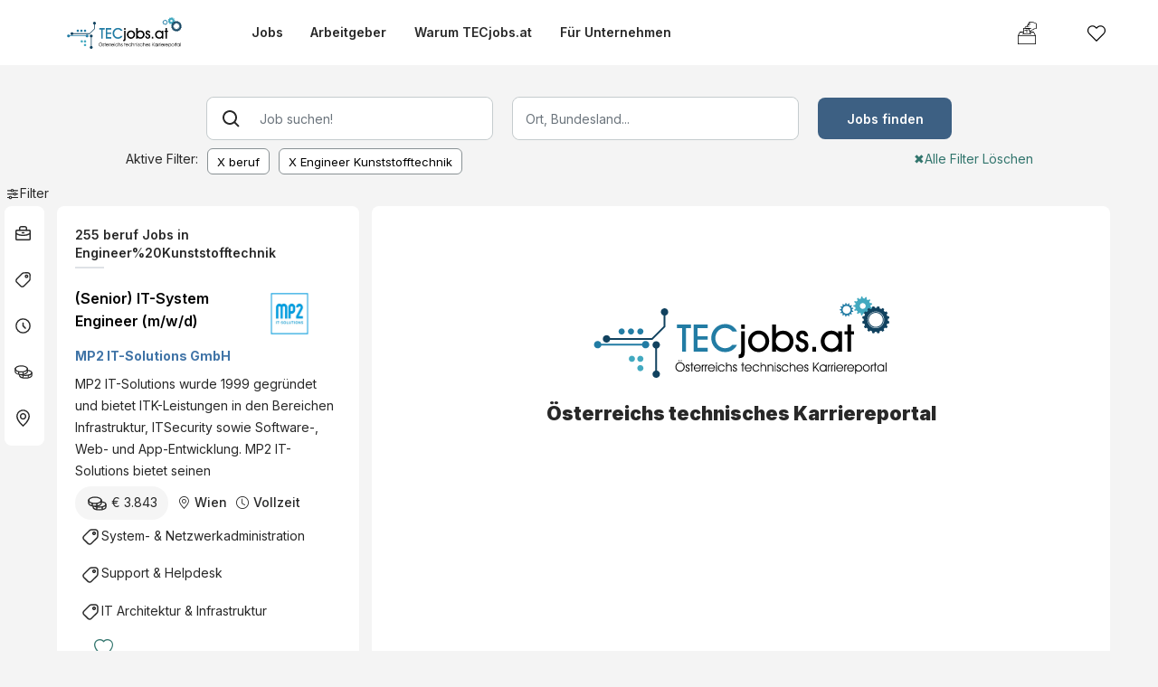

--- FILE ---
content_type: text/html; charset=utf-8
request_url: https://www.tecjobs.at/jobs/beruf/Engineer%20Kunststofftechnik
body_size: 25168
content:
<!DOCTYPE html><html lang="de" class="__className_f367f3"><head><meta charSet="utf-8"/><meta name="viewport" content="width=device-width, initial-scale=1, maximum-scale=1, user-scalable=no"/><link rel="preload" as="image" href="/images/icons/search_icon.svg"/><link rel="preload" as="image" href="/images/icons/filter_icon.svg"/><link rel="preload" as="image" href="/images/icons/jobart_icon.svg"/><link rel="preload" as="image" href="/images/icons/berufsfeld_icon.svg"/><link rel="preload" as="image" href="/images/icons/anstellungsart_icon.svg"/><link rel="preload" as="image" href="/images/icons/gehalt_icon.svg"/><link rel="preload" as="image" href="/images/icons/ort_icon.svg"/><link rel="preload" as="image" href="https://static.poweredby.aiwasnet.ee/media/Untitled_design4_0siPVSN.png"/><link rel="preload" as="image" href="https://static.poweredby.aiwasnet.ee/media/1574687996_985__WN_logo_WackerNeuson_Claim_01.jpg"/><link rel="preload" as="image" href="https://static.poweredby.aiwasnet.ee/media/ottobock_blue_logo_neu.png"/><link rel="stylesheet" href="/_next/static/css/1aaf5b26c0cf0624.css" data-precedence="next"/><link rel="stylesheet" href="/_next/static/css/cfb18acb3accb3c3.css" data-precedence="next"/><link rel="stylesheet" href="/_next/static/css/8419bf7e20c871f2.css" data-precedence="next"/><link rel="stylesheet" href="/_next/static/css/fc5d252f6bec0d1d.css" data-precedence="next"/><link rel="stylesheet" href="/_next/static/css/7e7d96b1e6991756.css" data-precedence="next"/><link rel="stylesheet" href="/_next/static/css/b015be087179506a.css" data-precedence="next"/><link rel="stylesheet" href="/_next/static/css/4f5f4edd5e8d6531.css" data-precedence="next"/><link rel="stylesheet" href="/_next/static/css/8503b403a0d43678.css" data-precedence="next"/><link rel="preload" as="script" fetchPriority="low" href="/_next/static/chunks/webpack-053c4d96df123fbc.js"/><script src="/_next/static/chunks/4bd1b696-602635ee57868870.js" async=""></script><script src="/_next/static/chunks/5964-cb73e68453c8236c.js" async=""></script><script src="/_next/static/chunks/main-app-b2e93303edc3a26c.js" async=""></script><script src="/_next/static/chunks/6874-d27b54d0b28e3259.js" async=""></script><script src="/_next/static/chunks/3063-d3e1c25c19a24b68.js" async=""></script><script src="/_next/static/chunks/2842-e9e48eedc6438f64.js" async=""></script><script src="/_next/static/chunks/9926-1256714a51c8205e.js" async=""></script><script src="/_next/static/chunks/5820-45db2aff80d3862a.js" async=""></script><script src="/_next/static/chunks/app/layout-1d41f8db723a0d0e.js" async=""></script><script src="/_next/static/chunks/app/error-e17de2a18d405551.js" async=""></script><script src="/_next/static/chunks/ba12c10f-25a8936b3c9dc05f.js" async=""></script><script src="/_next/static/chunks/5915-dde2002574327542.js" async=""></script><script src="/_next/static/chunks/1601-de23d189b7c4ecc2.js" async=""></script><script src="/_next/static/chunks/3322-b2321dbcbd9f55ca.js" async=""></script><script src="/_next/static/chunks/8561-51f14f371b59a1c9.js" async=""></script><script src="/_next/static/chunks/8354-3922a6c967a31fe3.js" async=""></script><script src="/_next/static/chunks/356-61e0861d0b24a5d8.js" async=""></script><script src="/_next/static/chunks/657-84276f687f38a5bf.js" async=""></script><script src="/_next/static/chunks/app/jobs/page-4a1e71ea0035d094.js" async=""></script><link rel="preload" href="https://www.googletagmanager.com/gtag/js?id=G-HQRKPVCSV5" as="script"/><link rel="preload" as="image" href="https://static.poweredby.aiwasnet.ee/media/binderholz.jpg"/><link rel="preload" as="image" href="https://static.poweredby.aiwasnet.ee/media/PostAgLogoFinal.jpg"/><meta name="next-size-adjust" content=""/><title>beruf Jobs
     
    
     in Engineer%20Kunststofftechnik</title><meta name="description" content="Tecjobs.at– Die führende Karriereplattform für Technik, IT &amp; Ingenieurwesen in Österreich. Unsere Mission: Deine technische Karriere!"/><meta property="og:title" content="Tecjobs.at: Jobs für TechnikerInnen - Jobsuche - Jobbörse für IT &amp; Technik - Technische Stellenangebote"/><meta property="og:description" content="Tecjobs.at– Die führende Karriereplattform für Technik, IT &amp; Ingenieurwesen in Österreich. Unsere Mission: Deine technische Karriere!"/><meta property="og:image" content="https://static.poweredby.aiwasnet.ee/media/share_images/tecjobs-logo-fb.png"/><meta property="og:image:width" content="800"/><meta property="og:image:height" content="600"/><meta name="twitter:card" content="summary_large_image"/><meta name="twitter:title" content="Tecjobs.at: Jobs für TechnikerInnen - Jobsuche - Jobbörse für IT &amp; Technik - Technische Stellenangebote"/><meta name="twitter:description" content="Tecjobs.at– Die führende Karriereplattform für Technik, IT &amp; Ingenieurwesen in Österreich. Unsere Mission: Deine technische Karriere!"/><meta name="twitter:image" content="https://static.poweredby.aiwasnet.ee/media/share_images/tecjobs-logo-fb.png"/><link rel="icon" href="/portalImages/tecjobsImages/favicon.ico"/><script src="/_next/static/chunks/polyfills-42372ed130431b0a.js" noModule=""></script></head><body id="portal-2"><div hidden=""><!--$--><!--/$--></div><div><header class="whiteBg"><nav class="navbar navbar-expand-lg navbar-light navbar whiteBg maxWidthWrapper" id=""><div class="container-fluid" id="navDiv"><a class="navbar-brand headerLogo " href="/"></a><button type="button" class="navbar-toggler" data-bs-toggle="collapse" data-bs-target="#navbarCollapse"><span class="navbar-toggler-icon"></span></button><div class="collapse navbar-collapse " id="navbarCollapse"><div class="navbar-nav"><a class="nav-item nav-link false" data-testid="jobs-link" href="/jobs">Jobs</a><a class="nav-item nav-link false" data-testid="arbeitgeber-link" href="/arbeitgeber">Arbeitgeber</a><a class="nav-item nav-link false" href="/warumuns">Warum <!-- -->TECjobs<!-- -->.at</a><a class="nav-item nav-link false" href="/furarbeitgeber">Für Unternehmen</a></div><div class="navbar-nav-mobile"><div style="cursor:pointer">X</div><div class="border borderSmall my-3 mx-0"></div><a class="nav-item nav-link fw-bold false" href="/jobs">Jobs</a><a class="nav-item nav-link fw-bold false" href="/arbeitgeber">Arbeitgeber</a><a class="nav-item nav-link fw-bold false" href="/warumuns">Warum <!-- -->TECjobs.at</a><a class="nav-item nav-link fw-bold false" href="/furarbeitgeber">Für Unternehmen</a><a class="nav-item nav-link fw-bold false" href="/favouritejobs">Meine Jobs</a><div style="margin-right:40px;cursor:pointer"><img src="/images/suggestion-box-icon.svg" alt="heartIcon" style="height:35px;width:35px;margin-top:7px"/></div><div class="border borderSmall my-3 mx-0"></div></div><div class="navbar-nav navbar-nav-desktop ms-auto"></div></div></div></nav></header></div><div id="jobSearchPage"><!--$--><!--/$--><div class="wrapper container-fluid p-0"><main class="maxWidthWrapper" style="padding-left:5px;padding-right:5px"><div class="row container-lg justify-content-center mx-auto jobSearchField"><form><div class="row align-items-center justify-content-center backgroundColor"><div class="col-lg-4 inputMarginBottom"><div class="input-group input-group-lg"><span class="input-group-addon"><img alt="" src="/images/icons/search_icon.svg" class="searchIconInput"/></span><input type="text" style="position:relative" class="form-control borderRadiusLeft0" placeholder="Job suchen!" value=""/></div></div><div class="col-lg-4 inputMarginBottom"><div class="input-group input-group-lg"> <input type="text" class="form-control" placeholder="Ort, Bundesland..." style="position:relative" value=""/></div></div><div class="col-lg-2"><div class="input-group input-group-lg border-0"><button type="submit" class="btn btn-primary btnPrimary" style="z-index:0">Jobs finden</button></div></div></div></form><div id="activeFilters" style="visibility:hidden;display:hidden;min-height:38px;margin-top:0px"><div class="row align-items-start"><div class="col-md-2 marginBottomMobile" id="aktiveFiltersPilar"><p class="mb-0">Aktive Filter:</p></div><div class="col-md-8 marginBottomMobile row activeFiltersPillWrapper"></div><div class="col-md-2 marginBottomMobile deleteFilters"><span>✖</span><span>Alle Filter Löschen</span></div></div></div></div><div class="row m-0"><!--$--><!--/$--><div style="height:26px"><div id="sidebarCollapse" class="sideBarCollapseFilter"><img src="/images/icons/filter_icon.svg" alt="icon"/><span>Filter</span></div></div><div class="col-lg-2 whiteBg p-0 borderRadius filtersCollapsed filtersExpanded" id="jobSearchFiltersWrapper"><div class="container accordion" id="jobSearchFilters" style="position:relative"><div> <div class="accordion-item" role="tablist"><div class="accordion-header" id="headingOne"><button class="accordion-button" type="button" data-bs-toggle="collapse" data-bs-target="#collapseOne" aria-expanded="true" aria-controls="collapseOne"><img src="/images/icons/jobart_icon.svg" class="filterIcon" alt=""/><span>Position</span></button></div><div id="collapseOne" class="accordion-collapse accordion-body-wrapper show" aria-labelledby="headingOne" data-bs-target="#jobSearchFilters"><div class="accordion-body"><ul class="list-group"><li class="filterOption" role="tab"><label for="Lehre/Ausbildung"><input type="checkbox" class="form-check-input checkbox" id="Lehre/Ausbildung" value=""/>Lehre/Ausbildung</label></li><li class="filterOption" role="tab"><label for="Praktikum/Trainee"><input type="checkbox" class="form-check-input checkbox" id="Praktikum/Trainee" value=""/>Praktikum/Trainee</label></li><li class="filterOption" role="tab"><label for="wissenschaftl. Arbeit"><input type="checkbox" class="form-check-input checkbox" id="wissenschaftl. Arbeit" value=""/>wissenschaftl. Arbeit</label></li><li class="filterOption" role="tab"><label for="Projektmanagement"><input type="checkbox" class="form-check-input checkbox" id="Projektmanagement" value=""/>Projektmanagement</label></li><li class="filterOption" role="tab"><label for="Leitung"><input type="checkbox" class="form-check-input checkbox" id="Leitung" value=""/>Leitung</label></li></ul></div></div></div></div><div class="accordion-item"><div class="accordion-header borderRadius" id="headingTwo"><button class="accordion-button" type="button" data-bs-toggle="collapse" data-bs-target="#collapseBerufsfeld" aria-expanded="true" aria-controls="collapseBerufsfeld"><img src="/images/icons/berufsfeld_icon.svg" class="filterIcon" alt=""/><span>Berufsfeld</span></button></div><div id="collapseBerufsfeld" class="accordion-collapse accordion-body-wrapper show" aria-labelledby="headingBerufsfeld"><div class="accordion-body"><ul class="list-group categories"><li class="filterOption" style="margin:2px 0px"><button class="accordion-button collapsed" type="button" data-bs-toggle="collapse" data-bs-target="#collapseSubBerufsfeld0" aria-expanded="false" aria-controls="collapseSubBerufsfeld0">Mechatronik, Robotik &amp; Automatisierung</button><div id="collapseSubBerufsfeld0" class="accordion-collapse accordion-body-wrapper collapse" aria-labelledby="headingSubBerufsfeld0"><div class="accordion-body p-2"><ul class="list-group"><li class="filterOption"><label for="Automatisierungstechnik" style="display:flex;align-items:flex-start"><input id="Automatisierungstechnik" type="checkbox" data-filter="subcategoryId" class="form-check-input checkbox"/>Automatisierungstechnik</label></li></ul></div><div class="accordion-body p-2"><ul class="list-group"><li class="filterOption"><label for="Industrie 4.0" style="display:flex;align-items:flex-start"><input id="Industrie 4.0" type="checkbox" data-filter="subcategoryId" class="form-check-input checkbox"/>Industrie 4.0</label></li></ul></div><div class="accordion-body p-2"><ul class="list-group"><li class="filterOption"><label for="Robotik" style="display:flex;align-items:flex-start"><input id="Robotik" type="checkbox" data-filter="subcategoryId" class="form-check-input checkbox"/>Robotik</label></li></ul></div><div class="accordion-body p-2"><ul class="list-group"><li class="filterOption"><label for="Sonstige im Bereich Mechatronik, Robotik &amp; Automatisierung" style="display:flex;align-items:flex-start"><input id="Sonstige im Bereich Mechatronik, Robotik &amp; Automatisierung" type="checkbox" data-filter="subcategoryId" class="form-check-input checkbox"/>Sonstige im Bereich Mechatronik, Robotik &amp; Automatisierung</label></li></ul></div></div></li><li class="filterOption" style="margin:2px 0px"><button class="accordion-button collapsed" type="button" data-bs-toggle="collapse" data-bs-target="#collapseSubBerufsfeld1" aria-expanded="false" aria-controls="collapseSubBerufsfeld1">Elektrotechnik</button><div id="collapseSubBerufsfeld1" class="accordion-collapse accordion-body-wrapper collapse" aria-labelledby="headingSubBerufsfeld1"><div class="accordion-body p-2"><ul class="list-group"><li class="filterOption"><label for="Elektronik" style="display:flex;align-items:flex-start"><input id="Elektronik" type="checkbox" data-filter="subcategoryId" class="form-check-input checkbox"/>Elektronik</label></li></ul></div><div class="accordion-body p-2"><ul class="list-group"><li class="filterOption"><label for="Elektrik, Installation, Energietechnik" style="display:flex;align-items:flex-start"><input id="Elektrik, Installation, Energietechnik" type="checkbox" data-filter="subcategoryId" class="form-check-input checkbox"/>Elektrik, Installation, Energietechnik</label></li></ul></div><div class="accordion-body p-2"><ul class="list-group"><li class="filterOption"><label for="Sonstige im Bereich Elektrotechnik" style="display:flex;align-items:flex-start"><input id="Sonstige im Bereich Elektrotechnik" type="checkbox" data-filter="subcategoryId" class="form-check-input checkbox"/>Sonstige im Bereich Elektrotechnik</label></li></ul></div><div class="accordion-body p-2"><ul class="list-group"><li class="filterOption"><label for="Erneuerbare Energien" style="display:flex;align-items:flex-start"><input id="Erneuerbare Energien" type="checkbox" data-filter="subcategoryId" class="form-check-input checkbox"/>Erneuerbare Energien</label></li></ul></div><div class="accordion-body p-2"><ul class="list-group"><li class="filterOption"><label for="Smart Grids" style="display:flex;align-items:flex-start"><input id="Smart Grids" type="checkbox" data-filter="subcategoryId" class="form-check-input checkbox"/>Smart Grids</label></li></ul></div></div></li><li class="filterOption" style="margin:2px 0px"><button class="accordion-button collapsed" type="button" data-bs-toggle="collapse" data-bs-target="#collapseSubBerufsfeld2" aria-expanded="false" aria-controls="collapseSubBerufsfeld2">Maschinenbau/Anlagenbau</button><div id="collapseSubBerufsfeld2" class="accordion-collapse accordion-body-wrapper collapse" aria-labelledby="headingSubBerufsfeld2"><div class="accordion-body p-2"><ul class="list-group"><li class="filterOption"><label for="Konstruktion &amp; Entwicklung" style="display:flex;align-items:flex-start"><input id="Konstruktion &amp; Entwicklung" type="checkbox" data-filter="subcategoryId" class="form-check-input checkbox"/>Konstruktion &amp; Entwicklung</label></li></ul></div><div class="accordion-body p-2"><ul class="list-group"><li class="filterOption"><label for="Inbetriebnahme, Wartung &amp; Reparatur" style="display:flex;align-items:flex-start"><input id="Inbetriebnahme, Wartung &amp; Reparatur" type="checkbox" data-filter="subcategoryId" class="form-check-input checkbox"/>Inbetriebnahme, Wartung &amp; Reparatur</label></li></ul></div><div class="accordion-body p-2"><ul class="list-group"><li class="filterOption"><label for="Sonstige im Bereich Maschinenbau/Anlagenbau" style="display:flex;align-items:flex-start"><input id="Sonstige im Bereich Maschinenbau/Anlagenbau" type="checkbox" data-filter="subcategoryId" class="form-check-input checkbox"/>Sonstige im Bereich Maschinenbau/Anlagenbau</label></li></ul></div><div class="accordion-body p-2"><ul class="list-group"><li class="filterOption"><label for="Anlagen- &amp; Automatisierungstechnik" style="display:flex;align-items:flex-start"><input id="Anlagen- &amp; Automatisierungstechnik" type="checkbox" data-filter="subcategoryId" class="form-check-input checkbox"/>Anlagen- &amp; Automatisierungstechnik</label></li></ul></div></div></li><li class="filterOption" style="margin:2px 0px"><button class="accordion-button collapsed" type="button" data-bs-toggle="collapse" data-bs-target="#collapseSubBerufsfeld3" aria-expanded="false" aria-controls="collapseSubBerufsfeld3">Produktion &amp; Fertigung</button><div id="collapseSubBerufsfeld3" class="accordion-collapse accordion-body-wrapper collapse" aria-labelledby="headingSubBerufsfeld3"><div class="accordion-body p-2"><ul class="list-group"><li class="filterOption"><label for="Leitung &amp; Planung" style="display:flex;align-items:flex-start"><input id="Leitung &amp; Planung" type="checkbox" data-filter="subcategoryId" class="form-check-input checkbox"/>Leitung &amp; Planung</label></li></ul></div><div class="accordion-body p-2"><ul class="list-group"><li class="filterOption"><label for="Herstellung &amp; Verarbeitung" style="display:flex;align-items:flex-start"><input id="Herstellung &amp; Verarbeitung" type="checkbox" data-filter="subcategoryId" class="form-check-input checkbox"/>Herstellung &amp; Verarbeitung</label></li></ul></div><div class="accordion-body p-2"><ul class="list-group"><li class="filterOption"><label for="Sonstige im Bereich Produktion &amp; Fertigung" style="display:flex;align-items:flex-start"><input id="Sonstige im Bereich Produktion &amp; Fertigung" type="checkbox" data-filter="subcategoryId" class="form-check-input checkbox"/>Sonstige im Bereich Produktion &amp; Fertigung</label></li></ul></div><div class="accordion-body p-2"><ul class="list-group"><li class="filterOption"><label for="Mechatronik" style="display:flex;align-items:flex-start"><input id="Mechatronik" type="checkbox" data-filter="subcategoryId" class="form-check-input checkbox"/>Mechatronik</label></li></ul></div><div class="accordion-body p-2"><ul class="list-group"><li class="filterOption"><label for="Additive Fertigung (3D-Druck)" style="display:flex;align-items:flex-start"><input id="Additive Fertigung (3D-Druck)" type="checkbox" data-filter="subcategoryId" class="form-check-input checkbox"/>Additive Fertigung (3D-Druck)</label></li></ul></div><div class="accordion-body p-2"><ul class="list-group"><li class="filterOption"><label for="Lean Production" style="display:flex;align-items:flex-start"><input id="Lean Production" type="checkbox" data-filter="subcategoryId" class="form-check-input checkbox"/>Lean Production</label></li></ul></div></div></li><li class="filterOption" style="margin:2px 0px"><button class="accordion-button collapsed" type="button" data-bs-toggle="collapse" data-bs-target="#collapseSubBerufsfeld4" aria-expanded="false" aria-controls="collapseSubBerufsfeld4">Fahrzeugtechnik/Luftfahrttechnik</button><div id="collapseSubBerufsfeld4" class="accordion-collapse accordion-body-wrapper collapse" aria-labelledby="headingSubBerufsfeld4"><div class="accordion-body p-2"><ul class="list-group"><li class="filterOption"><label for="Fahrzeugtechnik" style="display:flex;align-items:flex-start"><input id="Fahrzeugtechnik" type="checkbox" data-filter="subcategoryId" class="form-check-input checkbox"/>Fahrzeugtechnik</label></li></ul></div><div class="accordion-body p-2"><ul class="list-group"><li class="filterOption"><label for="Luftfahrttechnik" style="display:flex;align-items:flex-start"><input id="Luftfahrttechnik" type="checkbox" data-filter="subcategoryId" class="form-check-input checkbox"/>Luftfahrttechnik</label></li></ul></div><div class="accordion-body p-2"><ul class="list-group"><li class="filterOption"><label for="Autonome Fahrzeuge" style="display:flex;align-items:flex-start"><input id="Autonome Fahrzeuge" type="checkbox" data-filter="subcategoryId" class="form-check-input checkbox"/>Autonome Fahrzeuge</label></li></ul></div><div class="accordion-body p-2"><ul class="list-group"><li class="filterOption"><label for="Elektromobilität" style="display:flex;align-items:flex-start"><input id="Elektromobilität" type="checkbox" data-filter="subcategoryId" class="form-check-input checkbox"/>Elektromobilität</label></li></ul></div><div class="accordion-body p-2"><ul class="list-group"><li class="filterOption"><label for="Sonstige im Bereich Fahrzeugtechnik / Luftfahrttechnik" style="display:flex;align-items:flex-start"><input id="Sonstige im Bereich Fahrzeugtechnik / Luftfahrttechnik" type="checkbox" data-filter="subcategoryId" class="form-check-input checkbox"/>Sonstige im Bereich Fahrzeugtechnik / Luftfahrttechnik</label></li></ul></div></div></li><li class="filterOption" style="margin:2px 0px"><button class="accordion-button collapsed" type="button" data-bs-toggle="collapse" data-bs-target="#collapseSubBerufsfeld5" aria-expanded="false" aria-controls="collapseSubBerufsfeld5">Biotechnologie</button><div id="collapseSubBerufsfeld5" class="accordion-collapse accordion-body-wrapper collapse" aria-labelledby="headingSubBerufsfeld5"><div class="accordion-body p-2"><ul class="list-group"><li class="filterOption"><label for="Biotechnologie" style="display:flex;align-items:flex-start"><input id="Biotechnologie" type="checkbox" data-filter="subcategoryId" class="form-check-input checkbox"/>Biotechnologie</label></li></ul></div><div class="accordion-body p-2"><ul class="list-group"><li class="filterOption"><label for="Bioinformatik" style="display:flex;align-items:flex-start"><input id="Bioinformatik" type="checkbox" data-filter="subcategoryId" class="form-check-input checkbox"/>Bioinformatik</label></li></ul></div><div class="accordion-body p-2"><ul class="list-group"><li class="filterOption"><label for="Bioprozessengineering" style="display:flex;align-items:flex-start"><input id="Bioprozessengineering" type="checkbox" data-filter="subcategoryId" class="form-check-input checkbox"/>Bioprozessengineering</label></li></ul></div><div class="accordion-body p-2"><ul class="list-group"><li class="filterOption"><label for="Gentechnik" style="display:flex;align-items:flex-start"><input id="Gentechnik" type="checkbox" data-filter="subcategoryId" class="form-check-input checkbox"/>Gentechnik</label></li></ul></div><div class="accordion-body p-2"><ul class="list-group"><li class="filterOption"><label for="Sonstige im Bereich Biotechnologie" style="display:flex;align-items:flex-start"><input id="Sonstige im Bereich Biotechnologie" type="checkbox" data-filter="subcategoryId" class="form-check-input checkbox"/>Sonstige im Bereich Biotechnologie</label></li></ul></div></div></li><li class="filterOption" style="margin:2px 0px"><button class="accordion-button collapsed" type="button" data-bs-toggle="collapse" data-bs-target="#collapseSubBerufsfeld6" aria-expanded="false" aria-controls="collapseSubBerufsfeld6">Chemie/Technische Chemie</button><div id="collapseSubBerufsfeld6" class="accordion-collapse accordion-body-wrapper collapse" aria-labelledby="headingSubBerufsfeld6"><div class="accordion-body p-2"><ul class="list-group"><li class="filterOption"><label for="Chemie/Technische Chemie" style="display:flex;align-items:flex-start"><input id="Chemie/Technische Chemie" type="checkbox" data-filter="subcategoryId" class="form-check-input checkbox"/>Chemie/Technische Chemie</label></li></ul></div><div class="accordion-body p-2"><ul class="list-group"><li class="filterOption"><label for="Materialchemie" style="display:flex;align-items:flex-start"><input id="Materialchemie" type="checkbox" data-filter="subcategoryId" class="form-check-input checkbox"/>Materialchemie</label></li></ul></div><div class="accordion-body p-2"><ul class="list-group"><li class="filterOption"><label for="Pharmazeutische Chemie" style="display:flex;align-items:flex-start"><input id="Pharmazeutische Chemie" type="checkbox" data-filter="subcategoryId" class="form-check-input checkbox"/>Pharmazeutische Chemie</label></li></ul></div><div class="accordion-body p-2"><ul class="list-group"><li class="filterOption"><label for="Sonstige im Bereich Chemie / Technische Chemie" style="display:flex;align-items:flex-start"><input id="Sonstige im Bereich Chemie / Technische Chemie" type="checkbox" data-filter="subcategoryId" class="form-check-input checkbox"/>Sonstige im Bereich Chemie / Technische Chemie</label></li></ul></div><div class="accordion-body p-2"><ul class="list-group"><li class="filterOption"><label for="Umweltchemie" style="display:flex;align-items:flex-start"><input id="Umweltchemie" type="checkbox" data-filter="subcategoryId" class="form-check-input checkbox"/>Umweltchemie</label></li></ul></div></div></li><li class="filterOption" style="margin:2px 0px"><button class="accordion-button collapsed" type="button" data-bs-toggle="collapse" data-bs-target="#collapseSubBerufsfeld7" aria-expanded="false" aria-controls="collapseSubBerufsfeld7">Informatik &amp; IT</button><div id="collapseSubBerufsfeld7" class="accordion-collapse accordion-body-wrapper collapse" aria-labelledby="headingSubBerufsfeld7"><div class="accordion-body p-2"><ul class="list-group"><li class="filterOption"><label for="Softwareentwicklung" style="display:flex;align-items:flex-start"><input id="Softwareentwicklung" type="checkbox" data-filter="subcategoryId" class="form-check-input checkbox"/>Softwareentwicklung</label></li></ul></div><div class="accordion-body p-2"><ul class="list-group"><li class="filterOption"><label for="System- &amp; Netzwerkadministration" style="display:flex;align-items:flex-start"><input id="System- &amp; Netzwerkadministration" type="checkbox" data-filter="subcategoryId" class="form-check-input checkbox"/>System- &amp; Netzwerkadministration</label></li></ul></div><div class="accordion-body p-2"><ul class="list-group"><li class="filterOption"><label for="IT Security &amp; Cybersecurity" style="display:flex;align-items:flex-start"><input id="IT Security &amp; Cybersecurity" type="checkbox" data-filter="subcategoryId" class="form-check-input checkbox"/>IT Security &amp; Cybersecurity</label></li></ul></div><div class="accordion-body p-2"><ul class="list-group"><li class="filterOption"><label for="Support &amp; Helpdesk" style="display:flex;align-items:flex-start"><input id="Support &amp; Helpdesk" type="checkbox" data-filter="subcategoryId" class="form-check-input checkbox"/>Support &amp; Helpdesk</label></li></ul></div><div class="accordion-body p-2"><ul class="list-group"><li class="filterOption"><label for="Datenbanken &amp; Data Warehouse" style="display:flex;align-items:flex-start"><input id="Datenbanken &amp; Data Warehouse" type="checkbox" data-filter="subcategoryId" class="form-check-input checkbox"/>Datenbanken &amp; Data Warehouse</label></li></ul></div><div class="accordion-body p-2"><ul class="list-group"><li class="filterOption"><label for="IT Architektur &amp; Infrastruktur" style="display:flex;align-items:flex-start"><input id="IT Architektur &amp; Infrastruktur" type="checkbox" data-filter="subcategoryId" class="form-check-input checkbox"/>IT Architektur &amp; Infrastruktur</label></li></ul></div><div class="accordion-body p-2"><ul class="list-group"><li class="filterOption"><label for="Webentwicklung" style="display:flex;align-items:flex-start"><input id="Webentwicklung" type="checkbox" data-filter="subcategoryId" class="form-check-input checkbox"/>Webentwicklung</label></li></ul></div><div class="accordion-body p-2"><ul class="list-group"><li class="filterOption"><label for="IT Leitung &amp; Projektleitung" style="display:flex;align-items:flex-start"><input id="IT Leitung &amp; Projektleitung" type="checkbox" data-filter="subcategoryId" class="form-check-input checkbox"/>IT Leitung &amp; Projektleitung</label></li></ul></div><div class="accordion-body p-2"><ul class="list-group"><li class="filterOption"><label for="Qualitätssicherung &amp; Testing" style="display:flex;align-items:flex-start"><input id="Qualitätssicherung &amp; Testing" type="checkbox" data-filter="subcategoryId" class="form-check-input checkbox"/>Qualitätssicherung &amp; Testing</label></li></ul></div><div class="accordion-body p-2"><ul class="list-group"><li class="filterOption"><label for="Technische Informatik &amp; Embedded Systems" style="display:flex;align-items:flex-start"><input id="Technische Informatik &amp; Embedded Systems" type="checkbox" data-filter="subcategoryId" class="form-check-input checkbox"/>Technische Informatik &amp; Embedded Systems</label></li></ul></div><div class="accordion-body p-2"><ul class="list-group"><li class="filterOption"><label for="Sonstige im Bereich IT/Informatik" style="display:flex;align-items:flex-start"><input id="Sonstige im Bereich IT/Informatik" type="checkbox" data-filter="subcategoryId" class="form-check-input checkbox"/>Sonstige im Bereich IT/Informatik</label></li></ul></div><div class="accordion-body p-2"><ul class="list-group"><li class="filterOption"><label for="SEO &amp; SEM" style="display:flex;align-items:flex-start"><input id="SEO &amp; SEM" type="checkbox" data-filter="subcategoryId" class="form-check-input checkbox"/>SEO &amp; SEM</label></li></ul></div><div class="accordion-body p-2"><ul class="list-group"><li class="filterOption"><label for="AI &amp; Machine Learning" style="display:flex;align-items:flex-start"><input id="AI &amp; Machine Learning" type="checkbox" data-filter="subcategoryId" class="form-check-input checkbox"/>AI &amp; Machine Learning</label></li></ul></div><div class="accordion-body p-2"><ul class="list-group"><li class="filterOption"><label for="Mobile Development" style="display:flex;align-items:flex-start"><input id="Mobile Development" type="checkbox" data-filter="subcategoryId" class="form-check-input checkbox"/>Mobile Development</label></li></ul></div><div class="accordion-body p-2"><ul class="list-group"><li class="filterOption"><label for="Blockchain Development" style="display:flex;align-items:flex-start"><input id="Blockchain Development" type="checkbox" data-filter="subcategoryId" class="form-check-input checkbox"/>Blockchain Development</label></li></ul></div><div class="accordion-body p-2"><ul class="list-group"><li class="filterOption"><label for="Cloud Computing" style="display:flex;align-items:flex-start"><input id="Cloud Computing" type="checkbox" data-filter="subcategoryId" class="form-check-input checkbox"/>Cloud Computing</label></li></ul></div><div class="accordion-body p-2"><ul class="list-group"><li class="filterOption"><label for="DevOps" style="display:flex;align-items:flex-start"><input id="DevOps" type="checkbox" data-filter="subcategoryId" class="form-check-input checkbox"/>DevOps</label></li></ul></div></div></li><li class="filterOption" style="margin:2px 0px"><button class="accordion-button collapsed" type="button" data-bs-toggle="collapse" data-bs-target="#collapseSubBerufsfeld8" aria-expanded="false" aria-controls="collapseSubBerufsfeld8">Wirtschaftsinformatik</button><div id="collapseSubBerufsfeld8" class="accordion-collapse accordion-body-wrapper collapse" aria-labelledby="headingSubBerufsfeld8"><div class="accordion-body p-2"><ul class="list-group"><li class="filterOption"><label for="IT Consulting" style="display:flex;align-items:flex-start"><input id="IT Consulting" type="checkbox" data-filter="subcategoryId" class="form-check-input checkbox"/>IT Consulting</label></li></ul></div><div class="accordion-body p-2"><ul class="list-group"><li class="filterOption"><label for="IT Projektmanagement" style="display:flex;align-items:flex-start"><input id="IT Projektmanagement" type="checkbox" data-filter="subcategoryId" class="form-check-input checkbox"/>IT Projektmanagement</label></li></ul></div><div class="accordion-body p-2"><ul class="list-group"><li class="filterOption"><label for="IT Controlling/IT Audit" style="display:flex;align-items:flex-start"><input id="IT Controlling/IT Audit" type="checkbox" data-filter="subcategoryId" class="form-check-input checkbox"/>IT Controlling/IT Audit</label></li></ul></div><div class="accordion-body p-2"><ul class="list-group"><li class="filterOption"><label for="ERP" style="display:flex;align-items:flex-start"><input id="ERP" type="checkbox" data-filter="subcategoryId" class="form-check-input checkbox"/>ERP</label></li></ul></div><div class="accordion-body p-2"><ul class="list-group"><li class="filterOption"><label for="Sonstige im Bereich Wirtschaftsinformatik" style="display:flex;align-items:flex-start"><input id="Sonstige im Bereich Wirtschaftsinformatik" type="checkbox" data-filter="subcategoryId" class="form-check-input checkbox"/>Sonstige im Bereich Wirtschaftsinformatik</label></li></ul></div><div class="accordion-body p-2"><ul class="list-group"><li class="filterOption"><label for="IT-Consulting" style="display:flex;align-items:flex-start"><input id="IT-Consulting" type="checkbox" data-filter="subcategoryId" class="form-check-input checkbox"/>IT-Consulting</label></li></ul></div><div class="accordion-body p-2"><ul class="list-group"><li class="filterOption"><label for="IT-Projektmanagement" style="display:flex;align-items:flex-start"><input id="IT-Projektmanagement" type="checkbox" data-filter="subcategoryId" class="form-check-input checkbox"/>IT-Projektmanagement</label></li></ul></div><div class="accordion-body p-2"><ul class="list-group"><li class="filterOption"><label for="IT-Controlling" style="display:flex;align-items:flex-start"><input id="IT-Controlling" type="checkbox" data-filter="subcategoryId" class="form-check-input checkbox"/>IT-Controlling</label></li></ul></div><div class="accordion-body p-2"><ul class="list-group"><li class="filterOption"><label for="IT-Audit" style="display:flex;align-items:flex-start"><input id="IT-Audit" type="checkbox" data-filter="subcategoryId" class="form-check-input checkbox"/>IT-Audit</label></li></ul></div><div class="accordion-body p-2"><ul class="list-group"><li class="filterOption"><label for="Sonstige Stellen im IT-Bereich" style="display:flex;align-items:flex-start"><input id="Sonstige Stellen im IT-Bereich" type="checkbox" data-filter="subcategoryId" class="form-check-input checkbox"/>Sonstige Stellen im IT-Bereich</label></li></ul></div><div class="accordion-body p-2"><ul class="list-group"><li class="filterOption"><label for="IT Controlling / IT Audit" style="display:flex;align-items:flex-start"><input id="IT Controlling / IT Audit" type="checkbox" data-filter="subcategoryId" class="form-check-input checkbox"/>IT Controlling / IT Audit</label></li></ul></div><div class="accordion-body p-2"><ul class="list-group"><li class="filterOption"><label for="Business Intelligence" style="display:flex;align-items:flex-start"><input id="Business Intelligence" type="checkbox" data-filter="subcategoryId" class="form-check-input checkbox"/>Business Intelligence</label></li></ul></div></div></li><li class="filterOption" style="margin:2px 0px"><button class="accordion-button collapsed" type="button" data-bs-toggle="collapse" data-bs-target="#collapseSubBerufsfeld9" aria-expanded="false" aria-controls="collapseSubBerufsfeld9">Architektur &amp; Bauwesen</button><div id="collapseSubBerufsfeld9" class="accordion-collapse accordion-body-wrapper collapse" aria-labelledby="headingSubBerufsfeld9"><div class="accordion-body p-2"><ul class="list-group"><li class="filterOption"><label for="Bauarbeit" style="display:flex;align-items:flex-start"><input id="Bauarbeit" type="checkbox" data-filter="subcategoryId" class="form-check-input checkbox"/>Bauarbeit</label></li></ul></div><div class="accordion-body p-2"><ul class="list-group"><li class="filterOption"><label for="Gebäudetechnik &amp; Innenausbau" style="display:flex;align-items:flex-start"><input id="Gebäudetechnik &amp; Innenausbau" type="checkbox" data-filter="subcategoryId" class="form-check-input checkbox"/>Gebäudetechnik &amp; Innenausbau</label></li></ul></div><div class="accordion-body p-2"><ul class="list-group"><li class="filterOption"><label for="Architektur &amp; Planung" style="display:flex;align-items:flex-start"><input id="Architektur &amp; Planung" type="checkbox" data-filter="subcategoryId" class="form-check-input checkbox"/>Architektur &amp; Planung</label></li></ul></div><div class="accordion-body p-2"><ul class="list-group"><li class="filterOption"><label for="Bauingenieurwesen" style="display:flex;align-items:flex-start"><input id="Bauingenieurwesen" type="checkbox" data-filter="subcategoryId" class="form-check-input checkbox"/>Bauingenieurwesen</label></li></ul></div><div class="accordion-body p-2"><ul class="list-group"><li class="filterOption"><label for="Sonstige im Bereich Architektur &amp; Bauwesen" style="display:flex;align-items:flex-start"><input id="Sonstige im Bereich Architektur &amp; Bauwesen" type="checkbox" data-filter="subcategoryId" class="form-check-input checkbox"/>Sonstige im Bereich Architektur &amp; Bauwesen</label></li></ul></div><div class="accordion-body p-2"><ul class="list-group"><li class="filterOption"><label for="Smart Building Technologien" style="display:flex;align-items:flex-start"><input id="Smart Building Technologien" type="checkbox" data-filter="subcategoryId" class="form-check-input checkbox"/>Smart Building Technologien</label></li></ul></div></div></li><li class="filterOption" style="margin:2px 0px"><button class="accordion-button collapsed" type="button" data-bs-toggle="collapse" data-bs-target="#collapseSubBerufsfeld10" aria-expanded="false" aria-controls="collapseSubBerufsfeld10">Weitere technische Bereiche</button><div id="collapseSubBerufsfeld10" class="accordion-collapse accordion-body-wrapper collapse" aria-labelledby="headingSubBerufsfeld10"><div class="accordion-body p-2"><ul class="list-group"><li class="filterOption"><label for="Medizintechnik" style="display:flex;align-items:flex-start"><input id="Medizintechnik" type="checkbox" data-filter="subcategoryId" class="form-check-input checkbox"/>Medizintechnik</label></li></ul></div><div class="accordion-body p-2"><ul class="list-group"><li class="filterOption"><label for="Ressourcengewinnung, Bergbau" style="display:flex;align-items:flex-start"><input id="Ressourcengewinnung, Bergbau" type="checkbox" data-filter="subcategoryId" class="form-check-input checkbox"/>Ressourcengewinnung, Bergbau</label></li></ul></div><div class="accordion-body p-2"><ul class="list-group"><li class="filterOption"><label for="Materialwissenschaften" style="display:flex;align-items:flex-start"><input id="Materialwissenschaften" type="checkbox" data-filter="subcategoryId" class="form-check-input checkbox"/>Materialwissenschaften</label></li></ul></div><div class="accordion-body p-2"><ul class="list-group"><li class="filterOption"><label for="Sonstige technische Berufe" style="display:flex;align-items:flex-start"><input id="Sonstige technische Berufe" type="checkbox" data-filter="subcategoryId" class="form-check-input checkbox"/>Sonstige technische Berufe</label></li></ul></div><div class="accordion-body p-2"><ul class="list-group"><li class="filterOption"><label for="Physik" style="display:flex;align-items:flex-start"><input id="Physik" type="checkbox" data-filter="subcategoryId" class="form-check-input checkbox"/>Physik</label></li></ul></div><div class="accordion-body p-2"><ul class="list-group"><li class="filterOption"><label for="Mathematik &amp; Statistik" style="display:flex;align-items:flex-start"><input id="Mathematik &amp; Statistik" type="checkbox" data-filter="subcategoryId" class="form-check-input checkbox"/>Mathematik &amp; Statistik</label></li></ul></div><div class="accordion-body p-2"><ul class="list-group"><li class="filterOption"><label for="Umwelttechnik" style="display:flex;align-items:flex-start"><input id="Umwelttechnik" type="checkbox" data-filter="subcategoryId" class="form-check-input checkbox"/>Umwelttechnik</label></li></ul></div></div></li><li class="filterOption" style="margin:2px 0px"><button class="accordion-button collapsed" type="button" data-bs-toggle="collapse" data-bs-target="#collapseSubBerufsfeld11" aria-expanded="false" aria-controls="collapseSubBerufsfeld11">Einkauf &amp; Logistik</button><div id="collapseSubBerufsfeld11" class="accordion-collapse accordion-body-wrapper collapse" aria-labelledby="headingSubBerufsfeld11"><div class="accordion-body p-2"><ul class="list-group"><li class="filterOption"><label for="Einkauf" style="display:flex;align-items:flex-start"><input id="Einkauf" type="checkbox" data-filter="subcategoryId" class="form-check-input checkbox"/>Einkauf</label></li></ul></div><div class="accordion-body p-2"><ul class="list-group"><li class="filterOption"><label for="Lagerhaltung &amp; Distributionssysteme" style="display:flex;align-items:flex-start"><input id="Lagerhaltung &amp; Distributionssysteme" type="checkbox" data-filter="subcategoryId" class="form-check-input checkbox"/>Lagerhaltung &amp; Distributionssysteme</label></li></ul></div><div class="accordion-body p-2"><ul class="list-group"><li class="filterOption"><label for="Logistik &amp; Supply Chain Management" style="display:flex;align-items:flex-start"><input id="Logistik &amp; Supply Chain Management" type="checkbox" data-filter="subcategoryId" class="form-check-input checkbox"/>Logistik &amp; Supply Chain Management</label></li></ul></div><div class="accordion-body p-2"><ul class="list-group"><li class="filterOption"><label for="Sonstige im Bereich Einkauf &amp; Logistik" style="display:flex;align-items:flex-start"><input id="Sonstige im Bereich Einkauf &amp; Logistik" type="checkbox" data-filter="subcategoryId" class="form-check-input checkbox"/>Sonstige im Bereich Einkauf &amp; Logistik</label></li></ul></div><div class="accordion-body p-2"><ul class="list-group"><li class="filterOption"><label for="Transport &amp; Logistiksysteme" style="display:flex;align-items:flex-start"><input id="Transport &amp; Logistiksysteme" type="checkbox" data-filter="subcategoryId" class="form-check-input checkbox"/>Transport &amp; Logistiksysteme</label></li></ul></div></div></li><li class="filterOption" style="margin:2px 0px"><button class="accordion-button collapsed" type="button" data-bs-toggle="collapse" data-bs-target="#collapseSubBerufsfeld12" aria-expanded="false" aria-controls="collapseSubBerufsfeld12">Technischer Vertrieb</button><div id="collapseSubBerufsfeld12" class="accordion-collapse accordion-body-wrapper collapse" aria-labelledby="headingSubBerufsfeld12"><div class="accordion-body p-2"><ul class="list-group"><li class="filterOption"><label for="Technischer Vertrieb" style="display:flex;align-items:flex-start"><input id="Technischer Vertrieb" type="checkbox" data-filter="subcategoryId" class="form-check-input checkbox"/>Technischer Vertrieb</label></li></ul></div><div class="accordion-body p-2"><ul class="list-group"><li class="filterOption"><label for="Sonstige im Bereich Technischer Vertrieb" style="display:flex;align-items:flex-start"><input id="Sonstige im Bereich Technischer Vertrieb" type="checkbox" data-filter="subcategoryId" class="form-check-input checkbox"/>Sonstige im Bereich Technischer Vertrieb</label></li></ul></div><div class="accordion-body p-2"><ul class="list-group"><li class="filterOption"><label for="Pre-Sales &amp; After-Sales Engineering" style="display:flex;align-items:flex-start"><input id="Pre-Sales &amp; After-Sales Engineering" type="checkbox" data-filter="subcategoryId" class="form-check-input checkbox"/>Pre-Sales &amp; After-Sales Engineering</label></li></ul></div></div></li><li class="filterOption" style="margin:2px 0px"><button class="accordion-button collapsed" type="button" data-bs-toggle="collapse" data-bs-target="#collapseSubBerufsfeld13" aria-expanded="false" aria-controls="collapseSubBerufsfeld13">Kunststofftechnik</button><div id="collapseSubBerufsfeld13" class="accordion-collapse accordion-body-wrapper collapse" aria-labelledby="headingSubBerufsfeld13"><div class="accordion-body p-2"><ul class="list-group"><li class="filterOption"><label for="Kunststofftechnik" style="display:flex;align-items:flex-start"><input id="Kunststofftechnik" type="checkbox" data-filter="subcategoryId" class="form-check-input checkbox"/>Kunststofftechnik</label></li></ul></div><div class="accordion-body p-2"><ul class="list-group"><li class="filterOption"><label for="Additive Fertigung (3D-Druck)" style="display:flex;align-items:flex-start"><input id="Additive Fertigung (3D-Druck)" type="checkbox" data-filter="subcategoryId" class="form-check-input checkbox"/>Additive Fertigung (3D-Druck)</label></li></ul></div><div class="accordion-body p-2"><ul class="list-group"><li class="filterOption"><label for="Sonstige im Bereich Kunststofftechnik" style="display:flex;align-items:flex-start"><input id="Sonstige im Bereich Kunststofftechnik" type="checkbox" data-filter="subcategoryId" class="form-check-input checkbox"/>Sonstige im Bereich Kunststofftechnik</label></li></ul></div></div></li><li class="filterOption" style="margin:2px 0px"><button class="accordion-button collapsed" type="button" data-bs-toggle="collapse" data-bs-target="#collapseSubBerufsfeld14" aria-expanded="false" aria-controls="collapseSubBerufsfeld14">Wirtschaftsingenieurwesen</button><div id="collapseSubBerufsfeld14" class="accordion-collapse accordion-body-wrapper collapse" aria-labelledby="headingSubBerufsfeld14"><div class="accordion-body p-2"><ul class="list-group"><li class="filterOption"><label for="Prozessmanagement im Bereich Ingenieurswesen" style="display:flex;align-items:flex-start"><input id="Prozessmanagement im Bereich Ingenieurswesen" type="checkbox" data-filter="subcategoryId" class="form-check-input checkbox"/>Prozessmanagement im Bereich Ingenieurswesen</label></li></ul></div><div class="accordion-body p-2"><ul class="list-group"><li class="filterOption"><label for="Produktmanagement im Bereich Ingenieurswesen" style="display:flex;align-items:flex-start"><input id="Produktmanagement im Bereich Ingenieurswesen" type="checkbox" data-filter="subcategoryId" class="form-check-input checkbox"/>Produktmanagement im Bereich Ingenieurswesen</label></li></ul></div><div class="accordion-body p-2"><ul class="list-group"><li class="filterOption"><label for="Projektmanagement im Bereich Ingenieurswesen" style="display:flex;align-items:flex-start"><input id="Projektmanagement im Bereich Ingenieurswesen" type="checkbox" data-filter="subcategoryId" class="form-check-input checkbox"/>Projektmanagement im Bereich Ingenieurswesen</label></li></ul></div><div class="accordion-body p-2"><ul class="list-group"><li class="filterOption"><label for="Qualitätsmanagement" style="display:flex;align-items:flex-start"><input id="Qualitätsmanagement" type="checkbox" data-filter="subcategoryId" class="form-check-input checkbox"/>Qualitätsmanagement</label></li></ul></div><div class="accordion-body p-2"><ul class="list-group"><li class="filterOption"><label for="Prozessmanagement" style="display:flex;align-items:flex-start"><input id="Prozessmanagement" type="checkbox" data-filter="subcategoryId" class="form-check-input checkbox"/>Prozessmanagement</label></li></ul></div><div class="accordion-body p-2"><ul class="list-group"><li class="filterOption"><label for="Produktmanagement" style="display:flex;align-items:flex-start"><input id="Produktmanagement" type="checkbox" data-filter="subcategoryId" class="form-check-input checkbox"/>Produktmanagement</label></li></ul></div><div class="accordion-body p-2"><ul class="list-group"><li class="filterOption"><label for="Sonstige im Bereich Wirtschaftsingenieurwesen" style="display:flex;align-items:flex-start"><input id="Sonstige im Bereich Wirtschaftsingenieurwesen" type="checkbox" data-filter="subcategoryId" class="form-check-input checkbox"/>Sonstige im Bereich Wirtschaftsingenieurwesen</label></li></ul></div><div class="accordion-body p-2"><ul class="list-group"><li class="filterOption"><label for="Projektmanagement" style="display:flex;align-items:flex-start"><input id="Projektmanagement" type="checkbox" data-filter="subcategoryId" class="form-check-input checkbox"/>Projektmanagement</label></li></ul></div></div></li><li class="filterOption" style="margin:2px 0px"><button class="accordion-button collapsed" type="button" data-bs-toggle="collapse" data-bs-target="#collapseSubBerufsfeld15" aria-expanded="false" aria-controls="collapseSubBerufsfeld15">Qualitätssicherung</button><div id="collapseSubBerufsfeld15" class="accordion-collapse accordion-body-wrapper collapse" aria-labelledby="headingSubBerufsfeld15"><div class="accordion-body p-2"><ul class="list-group"><li class="filterOption"><label for="Qualitätssicherung" style="display:flex;align-items:flex-start"><input id="Qualitätssicherung" type="checkbox" data-filter="subcategoryId" class="form-check-input checkbox"/>Qualitätssicherung</label></li></ul></div><div class="accordion-body p-2"><ul class="list-group"><li class="filterOption"><label for="Six Sigma &amp; Lean Management" style="display:flex;align-items:flex-start"><input id="Six Sigma &amp; Lean Management" type="checkbox" data-filter="subcategoryId" class="form-check-input checkbox"/>Six Sigma &amp; Lean Management</label></li></ul></div><div class="accordion-body p-2"><ul class="list-group"><li class="filterOption"><label for="Sonstige im Bereich Qualitätssicherung" style="display:flex;align-items:flex-start"><input id="Sonstige im Bereich Qualitätssicherung" type="checkbox" data-filter="subcategoryId" class="form-check-input checkbox"/>Sonstige im Bereich Qualitätssicherung</label></li></ul></div></div></li></ul></div></div></div><div class="accordion-item"><div class="accordion-header borderRadius" id="headingThree"><button class="accordion-button" type="button" data-bs-toggle="collapse" data-bs-target="#collapseThree" aria-expanded="true" aria-controls="collapseThree"><img src="/images/icons/anstellungsart_icon.svg" class="filterIcon" alt=""/><span>Anstellung</span></button></div><div id="collapseThree" class="accordion-collapse accordion-body-wrapper show" aria-labelledby="headingThree" data-bs-target="#jobSearchFilters"><div class="accordion-body"><ul class="list-group"><li class="filterOption"><label for="Vollzeit"><input type="checkbox" class="form-check-input checkbox" id="Vollzeit" value="Vollzeit"/>Vollzeit</label></li><li class="filterOption"><label for="Teilzeit"><input type="checkbox" class="form-check-input checkbox" id="Teilzeit" value="Teilzeit"/>Teilzeit</label></li><li class="filterOption"><label for="Geringfügig"><input type="checkbox" class="form-check-input checkbox" id="Geringfügig" value="Geringfügig"/>Geringfügig</label></li><li class="filterOption"><label for="freier Dienstnehmer"><input type="checkbox" class="form-check-input checkbox" id="freier Dienstnehmer" value="freier Dienstnehmer"/>freier Dienstnehmer</label></li></ul></div></div></div><div class="accordion-item"><div class="accordion-header borderRadius" id="headingFour"><button class="accordion-button" type="button" data-bs-toggle="collapse" data-bs-target="#collapseFour" aria-expanded="true" aria-controls="collapseFour"><img src="/images/icons/gehalt_icon.svg" class="filterIcon" alt=""/><span>Gehalt</span></button></div><div id="collapseFour" class="accordion-collapse accordion-body-wrapper show" aria-labelledby="headingFour" data-bs-target="#jobSearchFilters"><div class="accordion-body"><div style="border:none;box-shadow:none;padding:15px 10px"><div class="rc-slider rc-slider-horizontal"><div class="rc-slider-rail"></div><div class="rc-slider-track rc-slider-track-1" style="left:30%;width:40%"></div><div class="rc-slider-step"></div><div class="rc-slider-handle rc-slider-handle-1" style="left:30%;transform:translateX(-50%);border-color:transparent;width:18px;height:18px;margin-top:-6px" tabindex="0" role="slider" aria-valuemin="0" aria-valuemax="10000" aria-valuenow="3000" aria-disabled="false" aria-orientation="horizontal"></div><div class="rc-slider-handle rc-slider-handle-2" style="left:70%;transform:translateX(-50%);border-color:transparent;width:18px;height:18px;margin-top:-6px" tabindex="0" role="slider" aria-valuemin="0" aria-valuemax="10000" aria-valuenow="7000" aria-disabled="false" aria-orientation="horizontal"></div></div></div><section style="display:flex;width:100%;justify-content:space-between;padding:0px 5px"><span>3.000<!-- --> €</span><button class="btn-primary" style="margin-top:20px;padding:5px 13px;border:0px;border-radius:10px;color:white;font-size:13px">Übernehmen</button><span>7.000<!-- --> €</span></section></div></div></div><div class="accordion-item"><div class="accordion-header borderRadius" id="headingFive"><button class="accordion-button" type="button" data-bs-toggle="collapse" data-bs-target="#collapseFive" aria-expanded="true" aria-controls="collapseFive"><img src="/images/icons/ort_icon.svg" class="filterIcon" alt=""/><span>Region</span></button></div><div id="collapseFive" class="accordion-collapse accordion-body-wrapper show" aria-labelledby="headingFive" data-bs-target="#jobSearchFilters"><div class="accordion-body"><ul class="list-group"><li class="filterOption"><label for="Wien"><input id="Wien" type="checkbox" class="form-check-input checkbox" value=""/>Wien</label></li><li class="filterOption"><label for="Niederösterreich"><input id="Niederösterreich" type="checkbox" class="form-check-input checkbox" value=""/>Niederösterreich</label></li><li class="filterOption"><label for="Burgenland"><input id="Burgenland" type="checkbox" class="form-check-input checkbox" value=""/>Burgenland</label></li><li class="filterOption"><label for="Steiermark"><input id="Steiermark" type="checkbox" class="form-check-input checkbox" value=""/>Steiermark</label></li><li class="filterOption"><label for="Kärnten"><input id="Kärnten" type="checkbox" class="form-check-input checkbox" value=""/>Kärnten</label></li><li class="filterOption"><label for="Oberösterreich"><input id="Oberösterreich" type="checkbox" class="form-check-input checkbox" value=""/>Oberösterreich</label></li><li class="filterOption"><label for="Salzburg"><input id="Salzburg" type="checkbox" class="form-check-input checkbox" value=""/>Salzburg</label></li><li class="filterOption"><label for="Tirol"><input id="Tirol" type="checkbox" class="form-check-input checkbox" value=""/>Tirol</label></li><li class="filterOption"><label for="Vorarlberg"><input id="Vorarlberg" type="checkbox" class="form-check-input checkbox" value=""/>Vorarlberg</label></li><li class="filterOption"><label for="Europa"><input id="Europa" type="checkbox" class="form-check-input checkbox" value=""/>Europa</label></li><li class="filterOption"><label for="Liechtenstein"><input id="Liechtenstein" type="checkbox" class="form-check-input checkbox" value=""/>Liechtenstein</label></li><li class="filterOption"><label for="Schweiz"><input id="Schweiz" type="checkbox" class="form-check-input checkbox" value=""/>Schweiz</label></li><li class="filterOption"><label for="Deutschland"><input id="Deutschland" type="checkbox" class="form-check-input checkbox" value=""/>Deutschland</label></li><li class="filterOption"><label for="Belgien"><input id="Belgien" type="checkbox" class="form-check-input checkbox" value=""/>Belgien</label></li></ul></div></div></div></div></div><div class="p-0 col-lg-4" id="jobSearchResults" style="width:28.5%;position:relative"><div class="container"><div class="row jobResult " style="border-radius:15px"><div class="job-card borderRadius " style="padding-left:20px"><div class="searchResultsNumber" style="margin-bottom:0px"><h6><span id="number"> <!-- -->255<!-- --> </span> beruf <!-- --> <!-- -->Jobs<!-- --> in Engineer%20Kunststofftechnik</h6><div class="border borderSmall mb-2 mt-2 mx-0"></div></div><div class="job-card__content"><div class="job-card_info row"><div class="col col-md-8"><h4 class="ellipsis" style="display:flex;flex-direction:column"><div class="jobTitle extendJobResult " style="cursor:pointer"><div><a style="font-size:1.15rem;color:black;word-break:break-word" href="/job/899981">(Senior) IT-System Engineer (m/w/d)</a></div></div></h4><h6 class="jobCompanyName ellipsis"><a style="word-break:break-word" title="MP2 IT-Solutions GmbH" href="/arbeitgeber/4264">MP2 IT-Solutions GmbH</a></h6></div><div class="col col-md-4"><div class="job-card_img jobCardImgWrapper"><img src="https://static.poweredby.aiwasnet.ee/media/Untitled_design4_0siPVSN.png" alt="Company Logo"/></div></div><p class="jobInfo p-0 mb-0">MP2 IT-Solutions wurde 1999 gegründet und bietet ITK-Leistungen in den Bereichen Infrastruktur, ITSecurity sowie Software-, Web- und App-Entwicklung. MP2 IT-Solutions bietet seinen</p></div></div><div class="job-card__footer jobFavFooter"><div class="job-card_job-type jobFave"><span class="job-label rounded-pill mb-0" title="minSalary"><img src="/images/icons/gehalt_icon.svg" alt=""/> €<!-- --> 3.843</span><span class="job-label rounded-pill tranparent-pill mb-0" title="city"><i class="bi bi-geo-alt"><span><a class="disabledJobResultsLinks" aria-disabled="true" href="/jobs?region=Wien">Wien</a></span></i></span><span class="job-label rounded-pill tranparent-pill mb-0" title="contract"><i class="bi bi-clock"></i><a class="disabledJobResultsLinks" aria-disabled="true" href="jobs?anstellung=Vollzeit">Vollzeit</a></span><span class="job-label rounded-pill tranparent-pill" style="padding-bottom:0px"><img alt="icon" src="/images/icons/berufsfeld_icon.svg"/>System- &amp; Netzwerkadministration</span><span class="job-label rounded-pill tranparent-pill" style="padding-bottom:0px"><img alt="icon" src="/images/icons/berufsfeld_icon.svg"/>Support &amp; Helpdesk</span><span class="job-label rounded-pill tranparent-pill" style="padding-bottom:0px"><img alt="icon" src="/images/icons/berufsfeld_icon.svg"/>IT Architektur &amp; Infrastruktur</span></div><div class="btn saveJob borderRadius"><i class="bi bi-heart"></i></div></div> </div></div><div class="row jobResult " style="border-radius:15px"><div class="job-card borderRadius " style="padding-left:20px"><div class="job-card__content"><div class="job-card_info row"><div class="col col-md-8"><h4 class="ellipsis" style="display:flex;flex-direction:column"><div class="jobTitle extendJobResult " style="cursor:pointer"><div><a style="font-size:1.15rem;color:black;word-break:break-word" href="/job/846465">Lehrberuf Oberflächentechniker - Schwerpunkt Pulverbeschichtung (Lehrzeit 3,5 Jahre) (m/w/d)</a></div></div></h4><h6 class="jobCompanyName ellipsis"><a style="word-break:break-word" title="Wacker Neuson Linz GmbH" href="/arbeitgeber/6901">Wacker Neuson Linz GmbH</a></h6></div><div class="col col-md-4"><div class="job-card_img jobCardImgWrapper"><img src="https://static.poweredby.aiwasnet.ee/media/1574687996_985__WN_logo_WackerNeuson_Claim_01.jpg" alt="Company Logo"/></div></div><p class="jobInfo p-0 mb-0">Wir bieten unseren Kunden weltweit ein breites Produktprogramm sowie umfangreiche Dienstleistungsangebote. Im Jahr 2024 haben weltweit rund 6.000 Mitarbeitende zu unserem Erfolg be</p></div></div><div class="job-card__footer jobFavFooter"><div class="job-card_job-type jobFave"><span class="job-label rounded-pill mb-0" title="minSalary"><img src="/images/icons/gehalt_icon.svg" alt=""/> €<!-- --> 1.071</span><span class="job-label rounded-pill tranparent-pill mb-0" title="city"><i class="bi bi-geo-alt"><span><a class="disabledJobResultsLinks" aria-disabled="true" href="/jobs?region=Hörsching">Hörsching</a></span></i></span><span class="job-label rounded-pill tranparent-pill mb-0" title="contract"><i class="bi bi-clock"></i><a class="disabledJobResultsLinks" aria-disabled="true" href="jobs?anstellung=Vollzeit">Vollzeit</a></span><span class="job-label rounded-pill tranparent-pill" style="padding-bottom:0px"><img alt="icon" src="/images/icons/berufsfeld_icon.svg"/>Sonstige im Bereich Maschinenbau/Anlagenbau</span><span class="job-label rounded-pill tranparent-pill" style="padding-bottom:0px"><img alt="icon" src="/images/icons/berufsfeld_icon.svg"/>Chemie/Technische Chemie</span><span class="job-label rounded-pill tranparent-pill" style="padding-bottom:0px"><img alt="icon" src="/images/icons/berufsfeld_icon.svg"/>Sonstige im Bereich Produktion &amp; Fertigung</span></div><div class="btn saveJob borderRadius"><i class="bi bi-heart"></i></div></div> </div></div><div class="row jobResult " style="border-radius:15px"><div class="job-card borderRadius " style="padding-left:20px"><div class="job-card__content"><div class="job-card_info row"><div class="col col-md-8"><h4 class="ellipsis" style="display:flex;flex-direction:column"><div class="jobTitle extendJobResult " style="cursor:pointer"><div><a style="font-size:1.15rem;color:black;word-break:break-word" href="/job/918501">Business Analyst (Teilzeit)</a></div></div></h4><h6 class="jobCompanyName ellipsis"><a style="word-break:break-word" title="Wacker Neuson Linz GmbH" href="/arbeitgeber/6901">Wacker Neuson Linz GmbH</a></h6></div><div class="col col-md-4"><div class="job-card_img jobCardImgWrapper"><img src="https://static.poweredby.aiwasnet.ee/media/1574687996_985__WN_logo_WackerNeuson_Claim_01.jpg" alt="Company Logo"/></div></div><p class="jobInfo p-0 mb-0">Wir bieten unseren Kunden weltweit ein breites Produktprogramm sowie umfangreiche Dienstleistungsangebote. Im Jahr 2024 haben weltweit rund 6.000 Mitarbeitende zu unserem Erfolg be</p></div></div><div class="job-card__footer jobFavFooter"><div class="job-card_job-type jobFave"><span class="job-label rounded-pill mb-0" title="minSalary"><img src="/images/icons/gehalt_icon.svg" alt=""/> €<!-- --> 2.500</span><span class="job-label rounded-pill tranparent-pill mb-0" title="city"><i class="bi bi-geo-alt"><span><a class="disabledJobResultsLinks" aria-disabled="true" href="/jobs?region=Wien">Wien</a></span></i></span><span class="job-label rounded-pill tranparent-pill mb-0" title="contract"><i class="bi bi-clock"></i><a class="disabledJobResultsLinks" aria-disabled="true" href="jobs?anstellung=Teilzeit">Teilzeit</a></span><span class="job-label rounded-pill tranparent-pill" style="padding-bottom:0px"><img alt="icon" src="/images/icons/berufsfeld_icon.svg"/>Prozessmanagement</span><span class="job-label rounded-pill tranparent-pill" style="padding-bottom:0px"><img alt="icon" src="/images/icons/berufsfeld_icon.svg"/>Sonstige im Bereich Wirtschaftsingenieurwesen</span><span class="job-label rounded-pill tranparent-pill" style="padding-bottom:0px"><img alt="icon" src="/images/icons/berufsfeld_icon.svg"/>Projektmanagement</span></div><div class="btn saveJob borderRadius"><i class="bi bi-heart"></i></div></div> </div></div><div class="row jobResult " style="border-radius:15px"><div class="job-card borderRadius " style="padding-left:20px"><div class="job-card__content"><div class="job-card_info row"><div class="col col-md-8"><h4 class="ellipsis" style="display:flex;flex-direction:column"><div class="jobTitle extendJobResult " style="cursor:pointer"><div><a style="font-size:1.15rem;color:black;word-break:break-word" href="/job/318819">Lehrberuf Land- und Baumaschinentechniker - Schwerpunkt Baumaschinen (Lehrzeit 3,5 Jahre) (m/w/d)</a></div></div></h4><h6 class="jobCompanyName ellipsis"><a style="word-break:break-word" title="Wacker Neuson Linz GmbH" href="/arbeitgeber/6901">Wacker Neuson Linz GmbH</a></h6></div><div class="col col-md-4"><div class="job-card_img jobCardImgWrapper"><img src="https://static.poweredby.aiwasnet.ee/media/1574687996_985__WN_logo_WackerNeuson_Claim_01.jpg" alt="Company Logo"/></div></div><p class="jobInfo p-0 mb-0">Wir bieten unseren Kunden weltweit ein breites Produktprogramm sowie umfangreiche Dienstleistungsangebote. Im Jahr 2024 haben weltweit rund 6.000 Mitarbeitende zu unserem Erfolg be</p></div></div><div class="job-card__footer jobFavFooter"><div class="job-card_job-type jobFave"><span class="job-label rounded-pill mb-0" title="minSalary"><img src="/images/icons/gehalt_icon.svg" alt=""/> €<!-- --> 1.071</span><span class="job-label rounded-pill tranparent-pill mb-0" title="city"><i class="bi bi-geo-alt"><span><a class="disabledJobResultsLinks" aria-disabled="true" href="/jobs?region=Hörsching">Hörsching</a></span></i></span><span class="job-label rounded-pill tranparent-pill mb-0" title="contract"><i class="bi bi-clock"></i><a class="disabledJobResultsLinks" aria-disabled="true" href="jobs?anstellung=Vollzeit">Vollzeit</a></span><span class="job-label rounded-pill tranparent-pill" style="padding-bottom:0px"><img alt="icon" src="/images/icons/berufsfeld_icon.svg"/>Inbetriebnahme, Wartung &amp; Reparatur</span><span class="job-label rounded-pill tranparent-pill" style="padding-bottom:0px"><img alt="icon" src="/images/icons/berufsfeld_icon.svg"/>Sonstige im Bereich Maschinenbau/Anlagenbau</span></div><div class="btn saveJob borderRadius"><i class="bi bi-heart"></i></div></div> </div></div><div class="row jobResult " style="border-radius:15px"><div class="job-card borderRadius " style="padding-left:20px"><div class="job-card__content"><div class="job-card_info row"><div class="col col-md-8"><h4 class="ellipsis" style="display:flex;flex-direction:column"><div class="jobTitle extendJobResult " style="cursor:pointer"><div><a style="font-size:1.15rem;color:black;word-break:break-word" href="/job/428560">Produktspezialist:in für Tirol &amp; Vorarlberg</a></div></div></h4><h6 class="jobCompanyName ellipsis"><a style="word-break:break-word" title="Wacker Neuson Linz GmbH" href="/arbeitgeber/6901">Wacker Neuson Linz GmbH</a></h6></div><div class="col col-md-4"><div class="job-card_img jobCardImgWrapper"><img src="https://static.poweredby.aiwasnet.ee/media/1574687996_985__WN_logo_WackerNeuson_Claim_01.jpg" alt="Company Logo"/></div></div><p class="jobInfo p-0 mb-0">Aufgabengebiet: Durchführung von Vorführungen (Planung &amp; Organisation in enger Abstimmung mit den Verkäufer:innen) Kundenschulungen, Auslieferung, Übergabe und Aufbereitung von Neu</p></div></div><div class="job-card__footer jobFavFooter"><div class="job-card_job-type jobFave"><span class="job-label rounded-pill mb-0" title="minSalary"><img src="/images/icons/gehalt_icon.svg" alt=""/> €<!-- --> 2.691</span><span class="job-label rounded-pill tranparent-pill mb-0" title="city"><i class="bi bi-geo-alt"><span>Tirol<b>,</b></span><span>Vorarlberg</span></i></span><span class="job-label rounded-pill tranparent-pill mb-0" title="contract"><i class="bi bi-clock"></i><a class="disabledJobResultsLinks" aria-disabled="true" href="jobs?anstellung=Vollzeit">Vollzeit</a></span><span class="job-label rounded-pill tranparent-pill" style="padding-bottom:0px"><img alt="icon" src="/images/icons/berufsfeld_icon.svg"/>Sonstige im Bereich Maschinenbau/Anlagenbau</span><span class="job-label rounded-pill tranparent-pill" style="padding-bottom:0px"><img alt="icon" src="/images/icons/berufsfeld_icon.svg"/>Fahrzeugtechnik</span><span class="job-label rounded-pill tranparent-pill" style="padding-bottom:0px"><img alt="icon" src="/images/icons/berufsfeld_icon.svg"/>Produktmanagement im Bereich Ingenieurswesen</span><span class="job-label rounded-pill tranparent-pill" style="padding-bottom:0px"><img alt="icon" src="/images/icons/berufsfeld_icon.svg"/>Sonstige im Bereich Technischer Vertrieb</span></div><div class="btn saveJob borderRadius"><i class="bi bi-heart"></i></div></div> </div></div><div class="row jobResult " style="border-radius:15px"><div class="job-card borderRadius " style="padding-left:20px"><div class="job-card__content"><div class="job-card_info row"><div class="col col-md-8"><h4 class="ellipsis" style="display:flex;flex-direction:column"><div class="jobTitle extendJobResult " style="cursor:pointer"><div><a style="font-size:1.15rem;color:black;word-break:break-word" href="/job/790618">Produktspezialist:in Oberösterreich</a></div></div></h4><h6 class="jobCompanyName ellipsis"><a style="word-break:break-word" title="Wacker Neuson Linz GmbH" href="/arbeitgeber/6901">Wacker Neuson Linz GmbH</a></h6></div><div class="col col-md-4"><div class="job-card_img jobCardImgWrapper"><img src="https://static.poweredby.aiwasnet.ee/media/1574687996_985__WN_logo_WackerNeuson_Claim_01.jpg" alt="Company Logo"/></div></div><p class="jobInfo p-0 mb-0">Aufgabengebiet: Durchführung von Vorführungen (Planung &amp; Organisation in enger Abstimmung mit den Verkäufer:innen) Kundenschulungen, Auslieferung, Übergabe und Aufbereitung von Neu</p></div></div><div class="job-card__footer jobFavFooter"><div class="job-card_job-type jobFave"><span class="job-label rounded-pill mb-0" title="minSalary"><img src="/images/icons/gehalt_icon.svg" alt=""/> €<!-- --> 2.691</span><span class="job-label rounded-pill tranparent-pill mb-0" title="city"><i class="bi bi-geo-alt"><span><a class="disabledJobResultsLinks" aria-disabled="true" href="/jobs?region=St. Florian">St. Florian</a></span></i></span><span class="job-label rounded-pill tranparent-pill mb-0" title="contract"><i class="bi bi-clock"></i><a class="disabledJobResultsLinks" aria-disabled="true" href="jobs?anstellung=Vollzeit">Vollzeit</a></span><span class="job-label rounded-pill tranparent-pill" style="padding-bottom:0px"><img alt="icon" src="/images/icons/berufsfeld_icon.svg"/>Sonstige im Bereich Maschinenbau/Anlagenbau</span><span class="job-label rounded-pill tranparent-pill" style="padding-bottom:0px"><img alt="icon" src="/images/icons/berufsfeld_icon.svg"/>Technischer Vertrieb</span><span class="job-label rounded-pill tranparent-pill" style="padding-bottom:0px"><img alt="icon" src="/images/icons/berufsfeld_icon.svg"/>Produktmanagement im Bereich Ingenieurswesen</span><span class="job-label rounded-pill tranparent-pill" style="padding-bottom:0px"><img alt="icon" src="/images/icons/berufsfeld_icon.svg"/>Pre-Sales &amp; After-Sales Engineering</span></div><div class="btn saveJob borderRadius"><i class="bi bi-heart"></i></div></div> </div></div><div class="row jobResult " style="border-radius:15px"><div class="job-card borderRadius " style="padding-left:20px"><div class="job-card__content"><div class="job-card_info row"><div class="col col-md-8"><h4 class="ellipsis" style="display:flex;flex-direction:column"><div class="jobTitle extendJobResult " style="cursor:pointer"><div><a style="font-size:1.15rem;color:black;word-break:break-word" href="/job/911369">Lehrlinge zum Mechatroniker (m/w/d)</a></div></div></h4><h6 class="jobCompanyName ellipsis"><a style="word-break:break-word" title="Otto Bock Healthcare Products GmbH" href="/arbeitgeber/4813">Otto Bock Healthcare Products GmbH</a></h6></div><div class="col col-md-4"><div class="job-card_img jobCardImgWrapper"><img src="https://static.poweredby.aiwasnet.ee/media/ottobock_blue_logo_neu.png" alt="Company Logo"/></div></div><p class="jobInfo p-0 mb-0">Wir bieten Wir bieten eine ausgezeichnete, praxisbezogene Ausbildung mit der Chance zur Entwicklung und Weiterbildung. Du erhältst im ersten Lehrjahr eine monatliche kollektivvertr</p></div></div><div class="job-card__footer jobFavFooter"><div class="job-card_job-type jobFave"><span class="job-label rounded-pill tranparent-pill mb-0" title="city"><i class="bi bi-geo-alt"><span><a class="disabledJobResultsLinks" aria-disabled="true" href="/jobs?region=Wien">Wien</a></span></i></span><span class="job-label rounded-pill tranparent-pill mb-0" title="contract"><i class="bi bi-clock"></i><a class="disabledJobResultsLinks" aria-disabled="true" href="jobs?anstellung=Vollzeit">Vollzeit</a></span><span class="job-label rounded-pill tranparent-pill" style="padding-bottom:0px"><img alt="icon" src="/images/icons/berufsfeld_icon.svg"/>Elektrik, Installation, Energietechnik</span></div><div class="btn saveJob borderRadius"><i class="bi bi-heart"></i></div></div> </div></div><div class="row jobResult " style="border-radius:15px"><div class="job-card borderRadius " style="padding-left:20px"><div class="job-card__content"><div class="job-card_info row"><div class="col col-md-8"><h4 class="ellipsis" style="display:flex;flex-direction:column"><div class="jobTitle extendJobResult " style="cursor:pointer"><div><a style="font-size:1.15rem;color:black;word-break:break-word" href="/job/915567">Lehrlinge zum Mechatroniker (m/w/d)</a></div></div></h4><h6 class="jobCompanyName ellipsis"><a style="word-break:break-word" title="Otto Bock Healthcare Products GmbH" href="/arbeitgeber/4813">Otto Bock Healthcare Products GmbH</a></h6></div><div class="col col-md-4"><div class="job-card_img jobCardImgWrapper"><img src="https://static.poweredby.aiwasnet.ee/media/ottobock_blue_logo_neu.png" alt="Company Logo"/></div></div><p class="jobInfo p-0 mb-0">Wir bieten Wir bieten eine ausgezeichnete, praxisbezogene Ausbildung mit der Chance zur Entwicklung und Weiterbildung. Du erhältst im ersten Lehrjahr eine monatliche kollektivvertr</p></div></div><div class="job-card__footer jobFavFooter"><div class="job-card_job-type jobFave"><span class="job-label rounded-pill tranparent-pill mb-0" title="city"><i class="bi bi-geo-alt"><span><a class="disabledJobResultsLinks" aria-disabled="true" href="/jobs?region=Wien">Wien</a></span></i></span><span class="job-label rounded-pill tranparent-pill mb-0" title="contract"><i class="bi bi-clock"></i><a class="disabledJobResultsLinks" aria-disabled="true" href="jobs?anstellung=Vollzeit">Vollzeit</a></span><span class="job-label rounded-pill tranparent-pill" style="padding-bottom:0px"><img alt="icon" src="/images/icons/berufsfeld_icon.svg"/>Elektrik, Installation, Energietechnik</span></div><div class="btn saveJob borderRadius"><i class="bi bi-heart"></i></div></div> </div></div><div class="row jobResult " style="border-radius:15px"><div class="job-card borderRadius " style="padding-left:20px"><div class="job-card__content"><div class="job-card_info row"><div class="col col-md-8"><h4 class="ellipsis" style="display:flex;flex-direction:column"><div class="jobTitle extendJobResult " style="cursor:pointer"><div><a style="font-size:1.15rem;color:black;word-break:break-word" href="/job/917240">Lehrlinge zum Mechatroniker (m/w/d)</a></div></div></h4><h6 class="jobCompanyName ellipsis"><a style="word-break:break-word" title="Otto Bock Healthcare Products GmbH" href="/arbeitgeber/4813">Otto Bock Healthcare Products GmbH</a></h6></div><div class="col col-md-4"><div class="job-card_img jobCardImgWrapper"><img src="https://static.poweredby.aiwasnet.ee/media/ottobock_blue_logo_neu.png" alt="Company Logo"/></div></div><p class="jobInfo p-0 mb-0">Wir bieten Wir bieten eine ausgezeichnete, praxisbezogene Ausbildung mit der Chance zur Entwicklung und Weiterbildung. Du erhältst im ersten Lehrjahr eine monatliche kollektivvertr</p></div></div><div class="job-card__footer jobFavFooter"><div class="job-card_job-type jobFave"><span class="job-label rounded-pill tranparent-pill mb-0" title="city"><i class="bi bi-geo-alt"><span><a class="disabledJobResultsLinks" aria-disabled="true" href="/jobs?region=Wien">Wien</a></span></i></span><span class="job-label rounded-pill tranparent-pill mb-0" title="contract"><i class="bi bi-clock"></i><a class="disabledJobResultsLinks" aria-disabled="true" href="jobs?anstellung=Vollzeit">Vollzeit</a></span><span class="job-label rounded-pill tranparent-pill" style="padding-bottom:0px"><img alt="icon" src="/images/icons/berufsfeld_icon.svg"/>Elektrik, Installation, Energietechnik</span></div><div class="btn saveJob borderRadius"><i class="bi bi-heart"></i></div></div> </div></div><div class="row jobResult " style="border-radius:15px"><div class="job-card borderRadius " style="padding-left:20px"><div class="job-card__content"><div class="job-card_info row"><div class="col col-md-8"><h4 class="ellipsis" style="display:flex;flex-direction:column"><div class="jobTitle extendJobResult " style="cursor:pointer"><div><a style="font-size:1.15rem;color:black;word-break:break-word" href="/job/316077">Lehrstelle Mechatroniker (m/w/d) -  Referenznummer: JE-0007</a></div></div></h4><h6 class="jobCompanyName ellipsis"><a style="word-break:break-word" title="Binderholz GmbH" href="/arbeitgeber/1114">Binderholz GmbH</a></h6></div><div class="col col-md-4"><div class="job-card_img jobCardImgWrapper"><img src="https://static.poweredby.aiwasnet.ee/media/binderholz.jpg" alt="Company Logo"/></div></div><p class="jobInfo p-0 mb-0">SchnittholzProfilholzHobelwareGartenholz Holzbauprodukte Brettsperrholz BBSBrettschichtholzKVH®Massivholzplatten DIY-Produkte Baumarkt Pressspanprodukte PressspanpalettenPressspank</p></div></div><div class="job-card__footer jobFavFooter"><div class="job-card_job-type jobFave"><span class="job-label rounded-pill mb-0" title="minSalary"><img src="/images/icons/gehalt_icon.svg" alt=""/> €<!-- --> 1.023</span><span class="job-label rounded-pill tranparent-pill mb-0" title="city"><i class="bi bi-geo-alt"><span><a class="disabledJobResultsLinks" aria-disabled="true" href="/jobs?region=Jenbach">Jenbach</a></span></i></span><span class="job-label rounded-pill tranparent-pill mb-0" title="contract"><i class="bi bi-clock"></i><a class="disabledJobResultsLinks" aria-disabled="true" href="jobs?anstellung=Vollzeit">Vollzeit</a></span><span class="job-label rounded-pill tranparent-pill" style="padding-bottom:0px"><img alt="icon" src="/images/icons/berufsfeld_icon.svg"/>Mechatronik</span></div><div class="btn saveJob borderRadius"><i class="bi bi-heart"></i></div></div> </div></div><div class="row jobResult " style="border-radius:15px"><div class="job-card borderRadius " style="padding-left:20px"><div class="job-card__content"><div class="job-card_info row"><div class="col col-md-8"><h4 class="ellipsis" style="display:flex;flex-direction:column"><div class="jobTitle extendJobResult " style="cursor:pointer"><div><a style="font-size:1.15rem;color:black;word-break:break-word" href="/job/1001956">KFZ-Techniker (m/w/d)</a></div></div></h4><h6 class="jobCompanyName ellipsis"><a style="word-break:break-word" title="AKZENTE PersonalbereitstellungsgesmbH" href="/arbeitgeber/148">AKZENTE PersonalbereitstellungsgesmbH</a></h6></div><div class="col col-md-4"></div><p class="jobInfo p-0 mb-0">Aufgaben:  Nach entsprechender Einschulung in die betriebsspezifischen Details unterstützen Sie das vorhandene Werkstättenteam und übernehmen klassische Aufgaben im Bereich der KFZ</p></div></div><div class="job-card__footer jobFavFooter"><div class="job-card_job-type jobFave"><span class="job-label rounded-pill tranparent-pill mb-0" title="city"><i class="bi bi-geo-alt"><span><a class="disabledJobResultsLinks" aria-disabled="true" href="/jobs?region=Mattersburg">Mattersburg</a></span></i></span><span class="job-label rounded-pill tranparent-pill mb-0" title="contract"><i class="bi bi-clock"></i><a class="disabledJobResultsLinks" aria-disabled="true" href="jobs?anstellung=Vollzeit">Vollzeit</a></span><span class="job-label rounded-pill tranparent-pill" style="padding-bottom:0px"><img alt="icon" src="/images/icons/berufsfeld_icon.svg"/>Fahrzeugtechnik</span></div><div class="btn saveJob borderRadius"><i class="bi bi-heart"></i></div></div> </div></div><div class="row jobResult " style="border-radius:15px"><div class="job-card borderRadius " style="padding-left:20px"><div class="job-card__content"><div class="job-card_info row"><div class="col col-md-8"><h4 class="ellipsis" style="display:flex;flex-direction:column"><div class="jobTitle extendJobResult " style="cursor:pointer"><div><a style="font-size:1.15rem;color:black;word-break:break-word" href="/job/1002020">KFZ-Techniker (m/w/d)</a></div></div></h4><h6 class="jobCompanyName ellipsis"><a style="word-break:break-word" title="AKZENTE PersonalbereitstellungsgesmbH" href="/arbeitgeber/148">AKZENTE PersonalbereitstellungsgesmbH</a></h6></div><div class="col col-md-4"></div><p class="jobInfo p-0 mb-0">Aufgaben:  Nach entsprechender Einschulung in die betriebsspezifischen Details unterstützen Sie das vorhandene Werkstättenteam und übernehmen klassische Aufgaben im Bereich der KFZ</p></div></div><div class="job-card__footer jobFavFooter"><div class="job-card_job-type jobFave"><span class="job-label rounded-pill tranparent-pill mb-0" title="city"><i class="bi bi-geo-alt"><span><a class="disabledJobResultsLinks" aria-disabled="true" href="/jobs?region=Neunkirchen">Neunkirchen</a></span></i></span><span class="job-label rounded-pill tranparent-pill mb-0" title="contract"><i class="bi bi-clock"></i><a class="disabledJobResultsLinks" aria-disabled="true" href="jobs?anstellung=Vollzeit">Vollzeit</a></span><span class="job-label rounded-pill tranparent-pill" style="padding-bottom:0px"><img alt="icon" src="/images/icons/berufsfeld_icon.svg"/>Fahrzeugtechnik</span></div><div class="btn saveJob borderRadius"><i class="bi bi-heart"></i></div></div> </div></div><div class="row jobResult " style="border-radius:15px"><div class="job-card borderRadius " style="padding-left:20px"><div class="job-card__content"><div class="job-card_info row"><div class="col col-md-8"><h4 class="ellipsis" style="display:flex;flex-direction:column"><div class="jobTitle extendJobResult " style="cursor:pointer"><div><a style="font-size:1.15rem;color:black;word-break:break-word" href="/job/1002047">KFZ-Elektriker und KFZ-Techniker (m/w/d)</a></div></div></h4><h6 class="jobCompanyName ellipsis"><a style="word-break:break-word" title="AKZENTE PersonalbereitstellungsgesmbH" href="/arbeitgeber/148">AKZENTE PersonalbereitstellungsgesmbH</a></h6></div><div class="col col-md-4"></div><p class="jobInfo p-0 mb-0">Aufgaben: Nach entsprechender Einschulung unterstützen Sie das vorhandene Team und bauen maßgeschneiderte Fahrzeugeinrichtung ein, abhängig von Ihrer Ausbildung und Qualifikation ü</p></div></div><div class="job-card__footer jobFavFooter"><div class="job-card_job-type jobFave"><span class="job-label rounded-pill mb-0" title="minSalary"><img src="/images/icons/gehalt_icon.svg" alt=""/> €<!-- --> 2.948</span><span class="job-label rounded-pill tranparent-pill mb-0" title="city"><i class="bi bi-geo-alt"><span><a class="disabledJobResultsLinks" aria-disabled="true" href="/jobs?region=Mödling">Mödling</a></span></i></span><span class="job-label rounded-pill tranparent-pill mb-0" title="contract"><i class="bi bi-clock"></i><a class="disabledJobResultsLinks" aria-disabled="true" href="jobs?anstellung=Vollzeit">Vollzeit</a></span><span class="job-label rounded-pill tranparent-pill" style="padding-bottom:0px"><img alt="icon" src="/images/icons/berufsfeld_icon.svg"/>Elektrik, Installation, Energietechnik</span></div><div class="btn saveJob borderRadius"><i class="bi bi-heart"></i></div></div> </div></div><div class="row jobResult " style="border-radius:15px"><div class="job-card borderRadius " style="padding-left:20px"><div class="job-card__content"><div class="job-card_info row"><div class="col col-md-8"><h4 class="ellipsis" style="display:flex;flex-direction:column"><div class="jobTitle extendJobResult " style="cursor:pointer"><div><a style="font-size:1.15rem;color:black;word-break:break-word" href="/job/593235">Elektro­technik (m/w/d)</a></div></div></h4><h6 class="jobCompanyName ellipsis"><a style="word-break:break-word" title="HARGASSNER Ges mbH" href="/arbeitgeber/2965">HARGASSNER Ges mbH</a></h6></div><div class="col col-md-4"></div><p class="jobInfo p-0 mb-0">Wir bieten: Lehrlingsentschädigung von € 1.050,00 brutto pro Monat Prämie bis € 600,00 pro Lehrjahr (inkl. 1 zusätzlicher Urlaubstag Kennenlernphase, Lehrlingsausbildung, Teambuidl</p></div></div><div class="job-card__footer jobFavFooter"><div class="job-card_job-type jobFave"><span class="job-label rounded-pill mb-0" title="minSalary"><img src="/images/icons/gehalt_icon.svg" alt=""/> €<!-- --> 1.050 bis € 1.050</span><span class="job-label rounded-pill tranparent-pill mb-0" title="city"><i class="bi bi-geo-alt"><span><a class="disabledJobResultsLinks" aria-disabled="true" href="/jobs?region=Weng im Innkreis">Weng im Innkreis</a><b>,</b></span><span><a class="disabledJobResultsLinks" aria-disabled="true" href="/jobs?region=Gmunden">Gmunden</a></span></i></span><span class="job-label rounded-pill tranparent-pill mb-0" title="contract"><i class="bi bi-clock"></i><a class="disabledJobResultsLinks" aria-disabled="true" href="jobs?anstellung=Vollzeit">Vollzeit</a></span><span class="job-label rounded-pill tranparent-pill" style="padding-bottom:0px"><img alt="icon" src="/images/icons/berufsfeld_icon.svg"/>Mechatronik</span><span class="job-label rounded-pill tranparent-pill" style="padding-bottom:0px"><img alt="icon" src="/images/icons/berufsfeld_icon.svg"/>Elektronik</span><span class="job-label rounded-pill tranparent-pill" style="padding-bottom:0px"><img alt="icon" src="/images/icons/berufsfeld_icon.svg"/>Elektrik, Installation, Energietechnik</span></div><div class="btn saveJob borderRadius"><i class="bi bi-heart"></i></div></div> </div></div><div class="row jobResult " style="border-radius:15px"><div class="job-card borderRadius " style="padding-left:20px"><div class="job-card__content"><div class="job-card_info row"><div class="col col-md-8"><h4 class="ellipsis" style="display:flex;flex-direction:column"><div class="jobTitle extendJobResult " style="cursor:pointer"><div><a style="font-size:1.15rem;color:black;word-break:break-word" href="/job/315801">Servicetechniker – DE*</a></div></div></h4><h6 class="jobCompanyName ellipsis"><a style="word-break:break-word" title="HARGASSNER Ges mbH" href="/arbeitgeber/2965">HARGASSNER Ges mbH</a></h6></div><div class="col col-md-4"></div><p class="jobInfo p-0 mb-0">Aufgabengebieten gehören unter anderem die Inbetriebnahme, Montage und Wartung unserer Hackgut-, Pellets- und Stückholz-Anlagen. Dazu zählt nicht nur die Terminvereinbarung mit dem</p></div></div><div class="job-card__footer jobFavFooter"><div class="job-card_job-type jobFave"><span class="job-label rounded-pill mb-0" title="minSalary"><img src="/images/icons/gehalt_icon.svg" alt=""/> €<!-- --> 3.250</span><span class="job-label rounded-pill tranparent-pill mb-0" title="city"><i class="bi bi-geo-alt"><span><a class="disabledJobResultsLinks" aria-disabled="true" href="/jobs?region=Wels">Wels</a><b>,</b></span><span><a class="disabledJobResultsLinks" aria-disabled="true" href="/jobs?region=Pfaffenhofen">Pfaffenhofen</a></span></i></span><span class="job-label rounded-pill tranparent-pill mb-0" title="contract"><i class="bi bi-clock"></i><a class="disabledJobResultsLinks" aria-disabled="true" href="jobs?anstellung=Vollzeit">Vollzeit</a></span><span class="job-label rounded-pill tranparent-pill" style="padding-bottom:0px"><img alt="icon" src="/images/icons/berufsfeld_icon.svg"/>Inbetriebnahme, Wartung &amp; Reparatur</span></div><div class="btn saveJob borderRadius"><i class="bi bi-heart"></i></div></div> </div></div><div class="row jobResult " style="border-radius:15px"><div class="job-card borderRadius " style="padding-left:20px"><div class="job-card__content"><div class="job-card_info row"><div class="col col-md-8"><h4 class="ellipsis" style="display:flex;flex-direction:column"><div class="jobTitle extendJobResult " style="cursor:pointer"><div><a style="font-size:1.15rem;color:black;word-break:break-word" href="/job/847933">Konstruktion – Hauptmodul Maschinenbautechnik (m/w/d)</a></div></div></h4><h6 class="jobCompanyName ellipsis"><a style="word-break:break-word" title="HARGASSNER Ges mbH" href="/arbeitgeber/2965">HARGASSNER Ges mbH</a></h6></div><div class="col col-md-4"></div><p class="jobInfo p-0 mb-0">Wir bieten: Lehrlingsentschädigung von € 1.000,00 brutto pro Monat Prämie bis € 600,00 pro Lehrjahr (inkl. 1 zusätzlicher Urlaubstag) Kennenlernphase, Lehrlingsausbildung, Teambuil</p></div></div><div class="job-card__footer jobFavFooter"><div class="job-card_job-type jobFave"><span class="job-label rounded-pill mb-0" title="minSalary"><img src="/images/icons/gehalt_icon.svg" alt=""/> €<!-- --> 1.000 bis € 1.000</span><span class="job-label rounded-pill tranparent-pill mb-0" title="city"><i class="bi bi-geo-alt"><span><a class="disabledJobResultsLinks" aria-disabled="true" href="/jobs?region=Linz">Linz</a></span></i></span><span class="job-label rounded-pill tranparent-pill mb-0" title="contract"><i class="bi bi-clock"></i><a class="disabledJobResultsLinks" aria-disabled="true" href="jobs?anstellung=Vollzeit">Vollzeit</a></span><span class="job-label rounded-pill tranparent-pill" style="padding-bottom:0px"><img alt="icon" src="/images/icons/berufsfeld_icon.svg"/>Konstruktion &amp; Entwicklung</span><span class="job-label rounded-pill tranparent-pill" style="padding-bottom:0px"><img alt="icon" src="/images/icons/berufsfeld_icon.svg"/>Inbetriebnahme, Wartung &amp; Reparatur</span></div><div class="btn saveJob borderRadius"><i class="bi bi-heart"></i></div></div> </div></div><div class="row jobResult " style="border-radius:15px"><div class="job-card borderRadius " style="padding-left:20px"><div class="job-card__content"><div class="job-card_info row"><div class="col col-md-8"><h4 class="ellipsis" style="display:flex;flex-direction:column"><div class="jobTitle extendJobResult " style="cursor:pointer"><div><a style="font-size:1.15rem;color:black;word-break:break-word" href="/job/848002">OT Security Manager*in (w/m/d)</a></div></div></h4><h6 class="jobCompanyName ellipsis"><a style="word-break:break-word" title="Österreichische Post AG" href="/arbeitgeber/7897">Österreichische Post AG</a></h6></div><div class="col col-md-4"><div class="job-card_img jobCardImgWrapper"><img src="https://static.poweredby.aiwasnet.ee/media/PostAgLogoFinal.jpg" alt="Company Logo"/></div></div><p class="jobInfo p-0 mb-0">Profil Anmeldung für Mitarbeiter*innen TOP ARBEITGEBERIN Darum Post Familie &amp; Beruf Leitbild &amp; Werte Mehrleistungen &amp; Benefits Nachhaltigkeit Postportraits Unsere Auszeichnungen JO</p></div></div><div class="job-card__footer jobFavFooter"><div class="job-card_job-type jobFave"><span class="job-label rounded-pill mb-0" title="minSalary"><img src="/images/icons/gehalt_icon.svg" alt=""/> €<!-- --> 3.214</span><span class="job-label rounded-pill tranparent-pill mb-0" title="city"><i class="bi bi-geo-alt"><span><a class="disabledJobResultsLinks" aria-disabled="true" href="/jobs?region=Wien">Wien</a></span></i></span><span class="job-label rounded-pill tranparent-pill mb-0" title="contract"><i class="bi bi-clock"></i><a class="disabledJobResultsLinks" aria-disabled="true" href="jobs?anstellung=Vollzeit">Vollzeit</a></span><span class="job-label rounded-pill tranparent-pill" style="padding-bottom:0px"><img alt="icon" src="/images/icons/berufsfeld_icon.svg"/>IT Security &amp; Cybersecurity</span></div><div class="btn saveJob borderRadius"><i class="bi bi-heart"></i></div></div> </div></div><nav aria-label="navigation"><ul class="pagination"><li class="page-item" style="cursor:default"><span class="page-link page-number"><b>17<!-- --> <!-- -->von <!-- -->255</b></span></li><li class="page-item"><span class="page-link" aria-label="Next"><span aria-hidden="true">›</span><span class="sr-only"></span></span></li></ul></nav></div></div><div class="col p-0 whiteBg borderRadius d-block fallbackDiv-Wrapper
" id="ExtendedJobResultsFallBack" style="position:sticky;top:10px;overflow-y:hidden;overflow-x:hidden;max-height:98vh;height:fit-content;width:56.5%;margin-right:3.75%"><div id="tabsWrapper"><div class="tab-content jobResultExtendedContent" id="tabContent" style="height:110vh"><div class="noJobDescriptionDiv"><div class="noJobDescriptionLogo"></div><p>Österreichs technisches Karriereportal</p></div></div></div></div></div></main></div></div><footer><div class="container-fluid maxWidthWrapper"><div class="footer"><div class="row mb-4"><div class="col-md-3 ml-auto"><h3>TECjobs<!-- -->.at</h3><ul class="list-unstyled links"><li><a href="/warumuns">Warum <!-- -->TECjobs<!-- -->.at?</a></li><li><a href="/jobs">Stellenausschreibungen</a></li><li><a href="/arbeitgeber">Arbeitgeber entdecken</a></li></ul></div><div class="col-md-3 ml-auto"><h3>Jobs</h3><ul class="list-unstyled links"><li><a href="/jobs">Jobkategorien</a></li><li><a href="/jobs">Berufsfelder</a></li></ul></div><div class="col-md-3 ml-auto"><h3>Für Unternehmen</h3><ul class="list-unstyled links"><li><a href="/arbeitgeber">Kandidaten finden</a></li></ul></div></div><div class="row"><div class="col-12 mb-3"><div class="line"></div></div><div class="col-md-6 text-md-left"><ul class="list-unstyled link-menu nav-left"><li>© <!-- -->TECjobs.at<!-- --> <!-- -->2026</li><li><a href="/imprint">Impressum</a></li><li><a href="/agb">AGB</a></li><li><a href="/dataprivacy">Datenschutz</a></li></ul></div><div class="col-md-6 text-md-right ms-auto"><ul class="list-unstyled social nav-right"><li><a target="_blank" href="https://www.facebook.com/TECjobs.at/"><span class="icon-facebook"><img src="/images/icons/fb_footer.svg" alt=""/></span></a></li><li><a target="_blank" style="background-color:white;border-radius:6px" href="https://www.instagram.com/tecjobs.at/"><span class="icon-facebook"><img style="height:35px;width:35px" src="/images/icons/instagram_footer.svg" alt="Instagram"/></span></a></li><li><a target="_blank" href="https://www.linkedin.com/company/candidatis?originalSubdomain=at"><span class="icon-linkedin"><img src="/images/icons/linkedin_footer.svg" alt=""/></span></a></li></ul></div></div></div></div></footer><div class="footerMobile"><div class="maxWidthWrapper"><div class="accordion" id="footerAccordion"><div class="accordion-item"><h2 class="accordion-header" id="headingFooterOne"><button class="accordion-button collapsed" type="button" data-bs-toggle="collapse" data-bs-target="#collapseFooterOne" aria-expanded="false" aria-controls="collapseFooterOne">TECjobs<!-- -->.at</button></h2><div id="collapseFooterOne" class="accordion-collapse collapse" aria-labelledby="headingFooterOne" data-bs-parent="#footerAccordion"><div class="accordion-body"><ul class="list-unstyled links"><li><a href="/warumuns">Warum <!-- -->TECjobs.at</a></li><li><a href="/jobs">Stellenausschreibungen</a></li><li><a href="/arbeitgeber">Arbeitgeber entdecken</a></li></ul></div></div></div><div class="accordion-item"><h2 class="accordion-header" id="headingTwo"><button class="accordion-button collapsed" type="button" data-bs-toggle="collapse" data-bs-target="#collapseTwo" aria-expanded="false" aria-controls="collapseTwo">Jobs</button></h2><div id="collapseTwo" class="accordion-collapse collapse" aria-labelledby="headingTwo" data-bs-parent="#footerAccordion"><div class="accordion-body"><ul class="list-unstyled links"><li><a href="/jobs">Jobkategorien</a></li><li><a href="/jobs">Berufsfelder</a></li></ul></div></div></div></div><div class="row m-0"><div class="col-md-6 text-md-center mb-3 mobileFooterInfo"><ul class="list-unstyled link-menu nav-left"><li>© <!-- -->TECjobs.at<!-- --> <!-- -->2026</li><li><a href="/imprint">Impressum</a></li><li><a href="/agb">AGB</a></li><li><a href="/dataprivacy">Datenschutz</a></li></ul></div><div class="col-md-6 text-md-center mt-3 ms-auto mobileFooterSocials"><ul class="list-unstyled social nav-right"><li><a target="_blank" href="https://www.facebook.com/TECjobs.at/"><span class="icon-facebook"><img alt="" src="/images/icons/fb_footer.svg"/></span></a></li><li style="padding:0px 10px"><a target="_blank" style="background-color:white;border-radius:6px;padding:0px" href="https://www.instagram.com/tecjobs.at/"><span class="icon-facebook"><img style="height:35px;width:35px" src="/images/icons/instagram_footer.svg" alt="Instagram"/></span></a></li><li><a target="_blank" href="https://www.linkedin.com/company/candidatis?originalSubdomain=at"><span class="icon-linkedin"><img alt="" src="/images/icons/linkedin_footer.svg"/></span></a></li></ul></div></div></div></div><script src="/_next/static/chunks/webpack-053c4d96df123fbc.js" id="_R_" async=""></script><script>(self.__next_f=self.__next_f||[]).push([0])</script><script>self.__next_f.push([1,"1:\"$Sreact.fragment\"\n4:I[7555,[],\"\"]\n5:I[1295,[],\"\"]\n6:I[9665,[],\"OutletBoundary\"]\n8:I[4911,[],\"AsyncMetadataOutlet\"]\na:I[9665,[],\"ViewportBoundary\"]\nc:I[9665,[],\"MetadataBoundary\"]\nd:\"$Sreact.suspense\"\nf:I[8393,[],\"\"]\n10:I[6259,[\"6874\",\"static/chunks/6874-d27b54d0b28e3259.js\",\"3063\",\"static/chunks/3063-d3e1c25c19a24b68.js\",\"2842\",\"static/chunks/2842-e9e48eedc6438f64.js\",\"9926\",\"static/chunks/9926-1256714a51c8205e.js\",\"5820\",\"static/chunks/5820-45db2aff80d3862a.js\",\"7177\",\"static/chunks/app/layout-1d41f8db723a0d0e.js\"],\"GoogleAnalytics\"]\n11:I[9162,[\"6874\",\"static/chunks/6874-d27b54d0b28e3259.js\",\"3063\",\"static/chunks/3063-d3e1c25c19a24b68.js\",\"2842\",\"static/chunks/2842-e9e48eedc6438f64.js\",\"9926\",\"static/chunks/9926-1256714a51c8205e.js\",\"5820\",\"static/chunks/5820-45db2aff80d3862a.js\",\"7177\",\"static/chunks/app/layout-1d41f8db723a0d0e.js\"],\"default\"]\n12:I[5830,[\"6874\",\"static/chunks/6874-d27b54d0b28e3259.js\",\"3063\",\"static/chunks/3063-d3e1c25c19a24b68.js\",\"2842\",\"static/chunks/2842-e9e48eedc6438f64.js\",\"9926\",\"static/chunks/9926-1256714a51c8205e.js\",\"5820\",\"static/chunks/5820-45db2aff80d3862a.js\",\"7177\",\"static/chunks/app/layout-1d41f8db723a0d0e.js\"],\"NuqsAdapter\"]\n13:I[1731,[\"6874\",\"static/chunks/6874-d27b54d0b28e3259.js\",\"8039\",\"static/chunks/app/error-e17de2a18d405551.js\"],\"default\"]\n14:I[6513,[\"6874\",\"static/chunks/6874-d27b54d0b28e3259.js\",\"3063\",\"static/chunks/3063-d3e1c25c19a24b68.js\",\"2842\",\"static/chunks/2842-e9e48eedc6438f64.js\",\"9926\",\"static/chunks/9926-1256714a51c8205e.js\",\"5820\",\"static/chunks/5820-45db2aff80d3862a.js\",\"7177\",\"static/chunks/app/layout-1d41f8db723a0d0e.js\"],\"default\"]\n15:I[8175,[],\"IconMark\"]\n:HL[\"/_next/static/media/e4af272ccee01ff0-s.p.woff2\",\"font\",{\"crossOrigin\":\"\",\"type\":\"font/woff2\"}]\n:HL[\"/_next/static/css/1aaf5b26c0cf0624.css\",\"style\"]\n:HL[\"/_next/static/css/cfb18acb3accb3c3.css\",\"style\"]\n:HL[\"/_next/static/css/8419bf7e20c871f2.css\",\"style\"]\n:HL[\"/_next/static/css/fc5d252f6bec0d1d.css\",\"style\"]\n:HL[\"/_next/static/css/7e7d96b1e6991756.css\",\"style\"]\n:HL[\"/_next/static/css/b015be0"])</script><script>self.__next_f.push([1,"87179506a.css\",\"style\"]\n:HL[\"/_next/static/css/4f5f4edd5e8d6531.css\",\"style\"]\n:HL[\"/_next/static/css/8503b403a0d43678.css\",\"style\"]\n"])</script><script>self.__next_f.push([1,"0:{\"P\":null,\"b\":\"RAaxYpxfnYyBjWtoHpQ9D\",\"p\":\"\",\"c\":[\"\",\"jobs\",\"beruf\",\"Engineer%20Kunststofftechnik\"],\"i\":false,\"f\":[[[\"\",{\"children\":[\"jobs\",{\"children\":[[\"keyword\",\"beruf\",\"d\"],{\"children\":[[\"region\",\"Engineer%20Kunststofftechnik\",\"d\"],{\"children\":[\"__PAGE__\",{}]}]}]}]},\"$undefined\",\"$undefined\",true],[\"\",[\"$\",\"$1\",\"c\",{\"children\":[[[\"$\",\"link\",\"0\",{\"rel\":\"stylesheet\",\"href\":\"/_next/static/css/1aaf5b26c0cf0624.css\",\"precedence\":\"next\",\"crossOrigin\":\"$undefined\",\"nonce\":\"$undefined\"}],[\"$\",\"link\",\"1\",{\"rel\":\"stylesheet\",\"href\":\"/_next/static/css/cfb18acb3accb3c3.css\",\"precedence\":\"next\",\"crossOrigin\":\"$undefined\",\"nonce\":\"$undefined\"}],[\"$\",\"link\",\"2\",{\"rel\":\"stylesheet\",\"href\":\"/_next/static/css/8419bf7e20c871f2.css\",\"precedence\":\"next\",\"crossOrigin\":\"$undefined\",\"nonce\":\"$undefined\"}],[\"$\",\"link\",\"3\",{\"rel\":\"stylesheet\",\"href\":\"/_next/static/css/fc5d252f6bec0d1d.css\",\"precedence\":\"next\",\"crossOrigin\":\"$undefined\",\"nonce\":\"$undefined\"}],[\"$\",\"link\",\"4\",{\"rel\":\"stylesheet\",\"href\":\"/_next/static/css/7e7d96b1e6991756.css\",\"precedence\":\"next\",\"crossOrigin\":\"$undefined\",\"nonce\":\"$undefined\"}],[\"$\",\"link\",\"5\",{\"rel\":\"stylesheet\",\"href\":\"/_next/static/css/b015be087179506a.css\",\"precedence\":\"next\",\"crossOrigin\":\"$undefined\",\"nonce\":\"$undefined\"}]],\"$L2\"]}],{\"children\":[\"jobs\",[\"$\",\"$1\",\"c\",{\"children\":[[[\"$\",\"link\",\"0\",{\"rel\":\"stylesheet\",\"href\":\"/_next/static/css/4f5f4edd5e8d6531.css\",\"precedence\":\"next\",\"crossOrigin\":\"$undefined\",\"nonce\":\"$undefined\"}],[\"$\",\"link\",\"1\",{\"rel\":\"stylesheet\",\"href\":\"/_next/static/css/8503b403a0d43678.css\",\"precedence\":\"next\",\"crossOrigin\":\"$undefined\",\"nonce\":\"$undefined\"}]],\"$L3\"]}],{\"children\":[[\"keyword\",\"beruf\",\"d\"],[\"$\",\"$1\",\"c\",{\"children\":[null,[\"$\",\"$L4\",null,{\"parallelRouterKey\":\"children\",\"error\":\"$undefined\",\"errorStyles\":\"$undefined\",\"errorScripts\":\"$undefined\",\"template\":[\"$\",\"$L5\",null,{}],\"templateStyles\":\"$undefined\",\"templateScripts\":\"$undefined\",\"notFound\":\"$undefined\",\"forbidden\":\"$undefined\",\"unauthorized\":\"$undefined\"}]]}],{\"children\":[[\"region\",\"Engineer%20Kunststofftechnik\",\"d\"],[\"$\",\"$1\",\"c\",{\"children\":[null,[\"$\",\"$L4\",null,{\"parallelRouterKey\":\"children\",\"error\":\"$undefined\",\"errorStyles\":\"$undefined\",\"errorScripts\":\"$undefined\",\"template\":[\"$\",\"$L5\",null,{}],\"templateStyles\":\"$undefined\",\"templateScripts\":\"$undefined\",\"notFound\":\"$undefined\",\"forbidden\":\"$undefined\",\"unauthorized\":\"$undefined\"}]]}],{\"children\":[\"__PAGE__\",[\"$\",\"$1\",\"c\",{\"children\":[\"$undefined\",null,[\"$\",\"$L6\",null,{\"children\":[\"$L7\",[\"$\",\"$L8\",null,{\"promise\":\"$@9\"}]]}]]}],{},null,false]},null,false]},null,false]},null,false]},null,false],[\"$\",\"$1\",\"h\",{\"children\":[null,[[\"$\",\"$La\",null,{\"children\":\"$Lb\"}],[\"$\",\"meta\",null,{\"name\":\"next-size-adjust\",\"content\":\"\"}]],[\"$\",\"$Lc\",null,{\"children\":[\"$\",\"div\",null,{\"hidden\":true,\"children\":[\"$\",\"$d\",null,{\"fallback\":null,\"children\":\"$Le\"}]}]}]]}],false]],\"m\":\"$undefined\",\"G\":[\"$f\",[]],\"s\":false,\"S\":false}\n"])</script><script>self.__next_f.push([1,"2:[\"$\",\"html\",null,{\"lang\":\"de\",\"className\":\"__className_f367f3\",\"children\":[[\"$\",\"$L10\",null,{\"gaId\":\"G-HQRKPVCSV5\"}],[\"$\",\"body\",null,{\"id\":\"portal-2\",\"children\":[[\"$\",\"$L11\",null,{\"portalName\":\"TECjobs.at\",\"portalId\":\"2\",\"domain\":\"www.tecjobs.at\",\"hasSession\":false}],[\"$\",\"$L12\",null,{\"children\":[\"$\",\"$L4\",null,{\"parallelRouterKey\":\"children\",\"error\":\"$13\",\"errorStyles\":[],\"errorScripts\":[],\"template\":[\"$\",\"$L5\",null,{}],\"templateStyles\":\"$undefined\",\"templateScripts\":\"$undefined\",\"notFound\":[[\"$\",\"div\",null,{\"style\":{\"height\":\"80vh\",\"display\":\"flex\",\"alignItems\":\"center\",\"justifyContent\":\"center\"},\"children\":[\"$\",\"section\",null,{\"style\":{\"paddingBottom\":\"5vw\",\"display\":\"flex\",\"flexDirection\":\"column\",\"justifyItems\":\"center\",\"alignItems\":\"center\"},\"children\":[[\"$\",\"h1\",null,{\"children\":\"Die Route existiert nicht.\"}],[\"$\",\"a\",null,{\"href\":\"/jobs\",\"style\":{\"textDecoration\":\"none\",\"color\":\"inherit\",\"fontWeight\":\"inherit\",\"marginTop\":\"20px\"},\"children\":[\"$\",\"button\",null,{\"style\":{\"padding\":\"10px 20px\",\"backgroundColor\":\"#0070f3\",\"color\":\"white\",\"border\":\"none\",\"borderRadius\":\"8px\",\"cursor\":\"pointer\",\"lineHeight\":\"2.4rem\"},\"children\":[\"Zur Startseite zurückzukehren.\",\" \"]}]}]]}]}],[]],\"forbidden\":\"$undefined\",\"unauthorized\":\"$undefined\"}]}],[\"$\",\"$L14\",null,{\"portalName\":\"TECjobs.at\",\"portalId\":\"2\"}]]}]]}]\n"])</script><script>self.__next_f.push([1,"b:[[\"$\",\"meta\",\"0\",{\"charSet\":\"utf-8\"}],[\"$\",\"meta\",\"1\",{\"name\":\"viewport\",\"content\":\"width=device-width, initial-scale=1, maximum-scale=1, user-scalable=no\"}]]\n7:null\n"])</script><script>self.__next_f.push([1,"9:{\"metadata\":[[\"$\",\"title\",\"0\",{\"children\":\"beruf Jobs\\n     \\n    \\n     in Engineer%20Kunststofftechnik\"}],[\"$\",\"meta\",\"1\",{\"name\":\"description\",\"content\":\"Tecjobs.at– Die führende Karriereplattform für Technik, IT \u0026 Ingenieurwesen in Österreich. Unsere Mission: Deine technische Karriere!\"}],[\"$\",\"meta\",\"2\",{\"property\":\"og:title\",\"content\":\"Tecjobs.at: Jobs für TechnikerInnen - Jobsuche - Jobbörse für IT \u0026 Technik - Technische Stellenangebote\"}],[\"$\",\"meta\",\"3\",{\"property\":\"og:description\",\"content\":\"Tecjobs.at– Die führende Karriereplattform für Technik, IT \u0026 Ingenieurwesen in Österreich. Unsere Mission: Deine technische Karriere!\"}],[\"$\",\"meta\",\"4\",{\"property\":\"og:image\",\"content\":\"https://static.poweredby.aiwasnet.ee/media/share_images/tecjobs-logo-fb.png\"}],[\"$\",\"meta\",\"5\",{\"property\":\"og:image:width\",\"content\":\"800\"}],[\"$\",\"meta\",\"6\",{\"property\":\"og:image:height\",\"content\":\"600\"}],[\"$\",\"meta\",\"7\",{\"name\":\"twitter:card\",\"content\":\"summary_large_image\"}],[\"$\",\"meta\",\"8\",{\"name\":\"twitter:title\",\"content\":\"Tecjobs.at: Jobs für TechnikerInnen - Jobsuche - Jobbörse für IT \u0026 Technik - Technische Stellenangebote\"}],[\"$\",\"meta\",\"9\",{\"name\":\"twitter:description\",\"content\":\"Tecjobs.at– Die führende Karriereplattform für Technik, IT \u0026 Ingenieurwesen in Österreich. Unsere Mission: Deine technische Karriere!\"}],[\"$\",\"meta\",\"10\",{\"name\":\"twitter:image\",\"content\":\"https://static.poweredby.aiwasnet.ee/media/share_images/tecjobs-logo-fb.png\"}],[\"$\",\"link\",\"11\",{\"rel\":\"icon\",\"href\":\"/portalImages/tecjobsImages/favicon.ico\"}],[\"$\",\"$L15\",\"12\",{}]],\"error\":null,\"digest\":\"$undefined\"}\n"])</script><script>self.__next_f.push([1,"e:\"$9:metadata\"\n"])</script><script>self.__next_f.push([1,"3:[\"$\",\"div\",null,{\"id\":\"jobSearchPage\",\"children\":[[\"$\",\"$d\",null,{\"fallback\":[\"$\",\"div\",null,{\"id\":\"jobSearchPage\",\"children\":[\"$\",\"div\",null,{\"className\":\"wrapper container-fluid p-0\",\"children\":[\"$\",\"main\",null,{\"className\":\"maxWidthWrapper\",\"children\":[[\"$\",\"div\",null,{\"className\":\"row container-lg justify-content-center justify-content-center mx-auto jobSearchField \",\"children\":[[\"$\",\"div\",null,{\"className\":\"row align-items-center backgroundColor skeleton\"}],[\"$\",\"div\",null,{\"id\":\"activeFilters\",\"children\":[\"$\",\"div\",null,{\"className\":\"row align-items-start\",\"children\":[[\"$\",\"div\",null,{\"className\":\"col-md-2 marginBottomMobile\",\"children\":[\"$\",\"p\",null,{\"className\":\"mb-0\",\"children\":\"Aktive Filter:\"}]}],[\"$\",\"div\",null,{\"className\":\"col-md-8 marginBottomMobile row activeFiltersPillWrapper\",\"children\":[[\"$\",\"div\",null,{\"className\":\"filterPill\",\"children\":[[\"$\",\"span\",null,{\"className\":\"close\",\"children\":\"✖\"}],[\"$\",\"span\",null,{\"className\":\"filterName\",\"children\":\"Richter\"}]]}],[\"$\",\"div\",null,{\"className\":\"showAllFilters\",\"children\":[\"$\",\"span\",null,{\"children\":\"+ 3 weitere\"}]}]]}],[\"$\",\"div\",null,{\"className\":\"col-md-2 marginBottomMobile deleteFilters\",\"children\":[[\"$\",\"span\",null,{\"children\":\"✖\"}],[\"$\",\"span\",null,{\"children\":\"Alle Filter Löschen\"}]]}]]}]}]]}],[\"$\",\"div\",null,{\"id\":\"filtersCollapse\",\"children\":[\"$\",\"div\",null,{\"id\":\"sidebarCollapse\",\"style\":{\"width\":\"1rem\"},\"children\":[[\"$\",\"img\",null,{\"src\":\"/images/icons/filter_icon.svg\",\"alt\":\"\"}],[\"$\",\"span\",null,{\"className\":\"skeleton skeleton-text\"}]]}]}],[\"$\",\"div\",null,{\"className\":\"row m-0\",\"children\":[[\"$\",\"div\",null,{\"className\":\"col-lg-2 whiteBg p-0 borderRadius filtersExpanded skeleton\",\"id\":\"jobSearchFiltersWrapper\",\"children\":[\"$\",\"div\",null,{\"className\":\"container accordion skeleton\",\"id\":\"jobSearchFilters\",\"children\":[[\"$\",\"div\",null,{\"className\":\"accordion-item skeleton\",\"children\":[[\"$\",\"div\",null,{\"className\":\"accordion-header skeleton\",\"id\":\"headingOne\",\"children\":[\"$\",\"button\",null,{\"className\":\"accordion-button\",\"type\":\"button\",\"data-bs-toggle\":\"collapse\",\"data-bs-target\":\"#collapseOne\",\"aria-expanded\":\"true\",\"aria-controls\":\"collapseOne\",\"children\":[\"$\",\"div\",null,{\"className\":\"skeleton skeleton-text\"}]}]}],[\"$\",\"div\",null,{\"id\":\"collapseOne\",\"className\":\"accordion-collapse accordion-body-wrapper show\",\"aria-labelledby\":\"headingOne\",\"data-bs-target\":\"#jobSearchFilters\",\"children\":[\"$\",\"div\",null,{\"className\":\"accordion-body\",\"children\":[\"$\",\"ul\",null,{\"className\":\"list-group\",\"style\":{\"gap\":\"10px\"},\"children\":[[\"$\",\"li\",null,{\"className\":\"filterOption\",\"children\":[\"$\",\"div\",null,{\"className\":\"skeleton skeleton-text\"}]}],[\"$\",\"li\",null,{\"className\":\"filterOption\",\"children\":[\"$\",\"div\",null,{\"className\":\"skeleton skeleton-text\"}]}],[\"$\",\"li\",null,{\"className\":\"filterOption\",\"children\":[\"$\",\"div\",null,{\"className\":\"skeleton skeleton-text\"}]}],[\"$\",\"li\",null,{\"className\":\"filterOption\",\"children\":[\"$\",\"div\",null,{\"className\":\"skeleton skeleton-text\"}]}],[\"$\",\"li\",null,{\"className\":\"filterOption\",\"children\":[\"$\",\"div\",null,{\"className\":\"skeleton skeleton-text\"}]}]]}]}]}]]}],[\"$\",\"div\",null,{\"className\":\"accordion-item skeleton\",\"children\":[[\"$\",\"div\",null,{\"className\":\"accordion-header skeleton\",\"id\":\"headingOne\",\"children\":[\"$\",\"button\",null,{\"className\":\"accordion-button\",\"type\":\"button\",\"data-bs-toggle\":\"collapse\",\"data-bs-target\":\"#collapseOne\",\"aria-expanded\":\"true\",\"aria-controls\":\"collapseOne\",\"children\":[\"$\",\"div\",null,{\"className\":\"skeleton skeleton-text\"}]}]}],[\"$\",\"div\",null,{\"id\":\"collapseOne\",\"className\":\"accordion-collapse accordion-body-wrapper show\",\"aria-labelledby\":\"headingOne\",\"data-bs-target\":\"#jobSearchFilters\",\"children\":[\"$\",\"div\",null,{\"className\":\"accordion-body\",\"children\":[\"$\",\"ul\",null,{\"className\":\"list-group\",\"style\":{\"gap\":\"10px\"},\"children\":[[\"$\",\"li\",null,{\"className\":\"filterOption\",\"children\":[\"$\",\"div\",null,{\"className\":\"skeleton skeleton-text\"}]}],[\"$\",\"li\",null,{\"className\":\"filterOption\",\"children\":[\"$\",\"div\",null,{\"className\":\"skeleton skeleton-text\"}]}],[\"$\",\"li\",null,{\"className\":\"filterOption\",\"children\":[\"$\",\"div\",null,{\"className\":\"skeleton skeleton-text\"}]}],[\"$\",\"li\",null,{\"className\":\"filterOption\",\"children\":[\"$\",\"div\",null,{\"className\":\"skeleton skeleton-text\"}]}],[\"$\",\"li\",null,{\"className\":\"filterOption\",\"children\":[\"$\",\"div\",null,{\"className\":\"skeleton skeleton-text\"}]}]]}]}]}]]}],[\"$\",\"div\",null,{\"className\":\"accordion-item skeleton\",\"children\":[[\"$\",\"div\",null,{\"className\":\"accordion-header skeleton\",\"id\":\"headingOne\",\"children\":[\"$\",\"button\",null,{\"className\":\"accordion-button\",\"type\":\"button\",\"data-bs-toggle\":\"collapse\",\"data-bs-target\":\"#collapseOne\",\"aria-expanded\":\"true\",\"aria-controls\":\"collapseOne\",\"children\":\"$L16\"}]}],\"$L17\"]}],\"$L18\"]}]}],\"$L19\",\"$L1a\"]}]]}]}]}]}],\"$L1b\"]}]\n"])</script><script>self.__next_f.push([1,"1c:I[6874,[\"8803\",\"static/chunks/ba12c10f-25a8936b3c9dc05f.js\",\"6874\",\"static/chunks/6874-d27b54d0b28e3259.js\",\"2842\",\"static/chunks/2842-e9e48eedc6438f64.js\",\"5915\",\"static/chunks/5915-dde2002574327542.js\",\"1601\",\"static/chunks/1601-de23d189b7c4ecc2.js\",\"3322\",\"static/chunks/3322-b2321dbcbd9f55ca.js\",\"8561\",\"static/chunks/8561-51f14f371b59a1c9.js\",\"8354\",\"static/chunks/8354-3922a6c967a31fe3.js\",\"356\",\"static/chunks/356-61e0861d0b24a5d8.js\",\"657\",\"static/chunks/657-84276f687f38a5bf.js\",\"5531\",\"static/chunks/app/jobs/page-4a1e71ea0035d094.js\"],\"\"]\n29:I[5418,[\"8803\",\"static/chunks/ba12c10f-25a8936b3c9dc05f.js\",\"6874\",\"static/chunks/6874-d27b54d0b28e3259.js\",\"2842\",\"static/chunks/2842-e9e48eedc6438f64.js\",\"5915\",\"static/chunks/5915-dde2002574327542.js\",\"1601\",\"static/chunks/1601-de23d189b7c4ecc2.js\",\"3322\",\"static/chunks/3322-b2321dbcbd9f55ca.js\",\"8561\",\"static/chunks/8561-51f14f371b59a1c9.js\",\"8354\",\"static/chunks/8354-3922a6c967a31fe3.js\",\"356\",\"static/chunks/356-61e0861d0b24a5d8.js\",\"657\",\"static/chunks/657-84276f687f38a5bf.js\",\"5531\",\"static/chunks/app/jobs/page-4a1e71ea0035d094.js\"],\"default\"]\n2a:I[8455,[\"8803\",\"static/chunks/ba12c10f-25a8936b3c9dc05f.js\",\"6874\",\"static/chunks/6874-d27b54d0b28e3259.js\",\"2842\",\"static/chunks/2842-e9e48eedc6438f64.js\",\"5915\",\"static/chunks/5915-dde2002574327542.js\",\"1601\",\"static/chunks/1601-de23d189b7c4ecc2.js\",\"3322\",\"static/chunks/3322-b2321dbcbd9f55ca.js\",\"8561\",\"static/chunks/8561-51f14f371b59a1c9.js\",\"8354\",\"static/chunks/8354-3922a6c967a31fe3.js\",\"356\",\"static/chunks/356-61e0861d0b24a5d8.js\",\"657\",\"static/chunks/657-84276f687f38a5bf.js\",\"5531\",\"static/chunks/app/jobs/page-4a1e71ea0035d094.js\"],\"default\"]\n16:[\"$\",\"div\",null,{\"className\":\"skeleton skeleton-text\"}]\n"])</script><script>self.__next_f.push([1,"17:[\"$\",\"div\",null,{\"id\":\"collapseOne\",\"className\":\"accordion-collapse accordion-body-wrapper show\",\"aria-labelledby\":\"headingOne\",\"data-bs-target\":\"#jobSearchFilters\",\"children\":[\"$\",\"div\",null,{\"className\":\"accordion-body\",\"children\":[\"$\",\"ul\",null,{\"className\":\"list-group\",\"style\":{\"gap\":\"10px\"},\"children\":[[\"$\",\"li\",null,{\"className\":\"filterOption\",\"children\":[\"$\",\"div\",null,{\"className\":\"skeleton skeleton-text\"}]}],[\"$\",\"li\",null,{\"className\":\"filterOption\",\"children\":[\"$\",\"div\",null,{\"className\":\"skeleton skeleton-text\"}]}],[\"$\",\"li\",null,{\"className\":\"filterOption\",\"children\":[\"$\",\"div\",null,{\"className\":\"skeleton skeleton-text\"}]}],[\"$\",\"li\",null,{\"className\":\"filterOption\",\"children\":[\"$\",\"div\",null,{\"className\":\"skeleton skeleton-text\"}]}],[\"$\",\"li\",null,{\"className\":\"filterOption\",\"children\":[\"$\",\"div\",null,{\"className\":\"skeleton skeleton-text\"}]}]]}]}]}]\n"])</script><script>self.__next_f.push([1,"18:[\"$\",\"div\",null,{\"className\":\"accordion-item skeleton\",\"children\":[[\"$\",\"div\",null,{\"className\":\"accordion-header skeleton\",\"id\":\"headingOne\",\"children\":[\"$\",\"button\",null,{\"className\":\"accordion-button\",\"type\":\"button\",\"data-bs-toggle\":\"collapse\",\"data-bs-target\":\"#collapseOne\",\"aria-expanded\":\"true\",\"aria-controls\":\"collapseOne\",\"children\":[\"$\",\"div\",null,{\"className\":\"skeleton skeleton-text\"}]}]}],[\"$\",\"div\",null,{\"id\":\"collapseOne\",\"className\":\"accordion-collapse accordion-body-wrapper show\",\"aria-labelledby\":\"headingOne\",\"data-bs-target\":\"#jobSearchFilters\",\"children\":[\"$\",\"div\",null,{\"className\":\"accordion-body\",\"children\":[\"$\",\"ul\",null,{\"className\":\"list-group\",\"style\":{\"gap\":\"10px\"},\"children\":[[\"$\",\"li\",null,{\"className\":\"filterOption\",\"children\":[\"$\",\"div\",null,{\"className\":\"skeleton skeleton-text\"}]}],[\"$\",\"li\",null,{\"className\":\"filterOption\",\"children\":[\"$\",\"div\",null,{\"className\":\"skeleton skeleton-text\"}]}],[\"$\",\"li\",null,{\"className\":\"filterOption\",\"children\":[\"$\",\"div\",null,{\"className\":\"skeleton skeleton-text\"}]}],[\"$\",\"li\",null,{\"className\":\"filterOption\",\"children\":[\"$\",\"div\",null,{\"className\":\"skeleton skeleton-text\"}]}],[\"$\",\"li\",null,{\"className\":\"filterOption\",\"children\":[\"$\",\"div\",null,{\"className\":\"skeleton skeleton-text\"}]}]]}]}]}]]}]\n"])</script><script>self.__next_f.push([1,"19:[\"$\",\"div\",null,{\"className\":\"col-lg-6 p-0\",\"id\":\"jobSearchResults\",\"children\":[\"$\",\"div\",null,{\"className\":\"container\",\"children\":[[\"$\",\"div\",null,{\"className\":\"row jobResult\",\"children\":[\"$\",\"div\",null,{\"className\":\"job-card borderRadius\",\"children\":[[\"$\",\"div\",null,{\"className\":\"job-card__content\",\"children\":[\"$\",\"div\",null,{\"className\":\"job-card_info row\",\"children\":[[\"$\",\"div\",null,{\"className\":\"col col-md-8\",\"children\":[[\"$\",\"div\",null,{\"className\":\"infoPills\",\"children\":[[\"$\",\"div\",null,{\"className\":\"infoPillWrapper\",\"children\":[\"$\",\"div\",null,{\"className\":\"skeleton skeleton-text\"}]}],[\"$\",\"div\",null,{\"className\":\"infoPillWrapper hotJobPill\",\"children\":[\"$\",\"div\",null,{\"className\":\"skeleton skeleton-text\"}]}]]}],[\"$\",\"h4\",null,{\"className\":\"ellipsis skeleton skeleton-text\"}],[\"$\",\"h6\",null,{\"className\":\"jobCompanyName ellipsis skeleton skeleton-text\"}],[\"$\",\"div\",null,{\"className\":\"skeleton skeleton-text\"}],[\"$\",\"div\",null,{\"className\":\"skeleton skeleton-text\"}],[\"$\",\"div\",null,{\"className\":\"skeleton skeleton-text\"}]]}],[\"$\",\"div\",null,{\"className\":\"col col-md-4\",\"children\":[\"$\",\"div\",null,{\"className\":\"job-card_img jobCardImgWrapper skeleton\",\"children\":[\"$\",\"div\",null,{\"className\":\"skeleton skeleton-text\"}]}]}],[\"$\",\"p\",null,{\"className\":\"jobInfo p-0 mb-0 skeleton skeleton-text\"}],[\"$\",\"div\",null,{\"className\":\"skeleton skeleton-text\"}],[\"$\",\"div\",null,{\"className\":\"skeleton skeleton-text\"}]]}]}],[\"$\",\"div\",null,{\"className\":\"job-card__footer\",\"children\":[[\"$\",\"div\",null,{\"className\":\"job-card_job-type\",\"children\":[[\"$\",\"span\",null,{\"className\":\"job-label rounded-pill mb-0\",\"title\":\"minSalary\",\"children\":[\"$\",\"div\",null,{\"className\":\"skeleton skeleton-text\"}]}],[\"$\",\"span\",null,{\"className\":\"job-label rounded-pill tranparent-pill mb-0\",\"title\":\"city\",\"children\":[\"$\",\"div\",null,{\"className\":\"skeleton skeleton-text\"}]}],[\"$\",\"span\",null,{\"className\":\"job-label rounded-pill tranparent-pill mb-0\",\"title\":\"contract\",\"children\":[\"$\",\"div\",null,{\"className\":\"skeleton skeleton-text\"}]}]]}],[\"$\",\"$L1c\",null,{\"className\":\"saveJob\",\"href\":\"#\",\"children\":[\"$\",\"div\",null,{\"className\":\"skeleton skeleton-text\"}]}]]}]]}]}],[\"$\",\"div\",null,{\"className\":\"row jobResult\",\"children\":[\"$\",\"div\",null,{\"className\":\"job-card borderRadius\",\"children\":[[\"$\",\"div\",null,{\"className\":\"job-card__content\",\"children\":[\"$\",\"div\",null,{\"className\":\"job-card_info row\",\"children\":[[\"$\",\"div\",null,{\"className\":\"col col-md-8\",\"children\":[[\"$\",\"div\",null,{\"className\":\"infoPills\",\"children\":[[\"$\",\"div\",null,{\"className\":\"infoPillWrapper\",\"children\":[\"$\",\"div\",null,{\"className\":\"skeleton skeleton-text\"}]}],[\"$\",\"div\",null,{\"className\":\"infoPillWrapper hotJobPill\",\"children\":[\"$\",\"div\",null,{\"className\":\"skeleton skeleton-text\"}]}]]}],[\"$\",\"h4\",null,{\"className\":\"ellipsis skeleton skeleton-text\"}],[\"$\",\"h6\",null,{\"className\":\"jobCompanyName ellipsis skeleton skeleton-text\"}],[\"$\",\"div\",null,{\"className\":\"skeleton skeleton-text\"}],[\"$\",\"div\",null,{\"className\":\"skeleton skeleton-text\"}],[\"$\",\"div\",null,{\"className\":\"skeleton skeleton-text\"}]]}],[\"$\",\"div\",null,{\"className\":\"col col-md-4\",\"children\":[\"$\",\"div\",null,{\"className\":\"job-card_img jobCardImgWrapper skeleton\",\"children\":[\"$\",\"div\",null,{\"className\":\"skeleton skeleton-text\"}]}]}],[\"$\",\"p\",null,{\"className\":\"jobInfo p-0 mb-0 skeleton skeleton-text\"}],[\"$\",\"div\",null,{\"className\":\"skeleton skeleton-text\"}],[\"$\",\"div\",null,{\"className\":\"skeleton skeleton-text\"}]]}]}],[\"$\",\"div\",null,{\"className\":\"job-card__footer\",\"children\":[[\"$\",\"div\",null,{\"className\":\"job-card_job-type\",\"children\":[[\"$\",\"span\",null,{\"className\":\"job-label rounded-pill mb-0\",\"title\":\"minSalary\",\"children\":[\"$\",\"div\",null,{\"className\":\"skeleton skeleton-text\"}]}],[\"$\",\"span\",null,{\"className\":\"job-label rounded-pill tranparent-pill mb-0\",\"title\":\"city\",\"children\":[\"$\",\"div\",null,{\"className\":\"skeleton skeleton-text\"}]}],[\"$\",\"span\",null,{\"className\":\"job-label rounded-pill tranparent-pill mb-0\",\"title\":\"contract\",\"children\":[\"$\",\"div\",null,{\"className\":\"skeleton skeleton-text\"}]}]]}],[\"$\",\"$L1c\",null,{\"className\":\"saveJob\",\"href\":\"#\",\"children\":[\"$\",\"div\",null,{\"className\":\"skeleton skeleton-text\"}]}]]}]]}]}],[\"$\",\"div\",null,{\"className\":\"row jobResult\",\"children\":[\"$\",\"div\",null,{\"className\":\"job-card borderRadius\",\"children\":[[\"$\",\"div\",null,{\"className\":\"job-card__content\",\"children\":[\"$\",\"div\",null,{\"className\":\"job-card_info row\",\"children\":[[\"$\",\"div\",null,{\"className\":\"col col-md-8\",\"children\":[[\"$\",\"div\",null,{\"className\":\"infoPills\",\"children\":[[\"$\",\"div\",null,{\"className\":\"infoPillWrapper\",\"children\":[\"$\",\"div\",null,{\"className\":\"skeleton skeleton-text\"}]}],[\"$\",\"div\",null,{\"className\":\"infoPillWrapper hotJobPill\",\"children\":\"$L1d\"}]]}],\"$L1e\",\"$L1f\",\"$L20\",\"$L21\",\"$L22\"]}],\"$L23\",\"$L24\",\"$L25\",\"$L26\"]}]}],\"$L27\"]}]}],\"$L28\"]}]}]\n"])</script><script>self.__next_f.push([1,"1a:[\"$\",\"div\",null,{\"className\":\"col col-lg-3 whiteBg borderRadius p-4 d-block skeleton\",\"id\":\"matchingEducationalProgram\",\"children\":[[\"$\",\"div\",null,{\"className\":\"skeleton skeleton-text\"}],[\"$\",\"div\",null,{\"style\":{\"height\":\"30px\"}}],[\"$\",\"div\",null,{\"className\":\"skeleton skeleton-text\"}],[\"$\",\"div\",null,{\"className\":\"skeleton skeleton-text\",\"style\":{\"width\":\"50px\"}}]]}]\n"])</script><script>self.__next_f.push([1,"1b:[\"$\",\"div\",null,{\"className\":\"wrapper container-fluid p-0\",\"children\":[\"$\",\"main\",null,{\"className\":\"maxWidthWrapper\",\"style\":{\"paddingLeft\":\"5px\",\"paddingRight\":\"5px\"},\"children\":[[\"$\",\"$L29\",null,{\"currentPortalId\":\"2\",\"currentPortalCountryId\":\"1\"}],[\"$\",\"div\",null,{\"className\":\"row m-0\",\"children\":[[\"$\",\"$L4\",null,{\"parallelRouterKey\":\"children\",\"error\":\"$undefined\",\"errorStyles\":\"$undefined\",\"errorScripts\":\"$undefined\",\"template\":[\"$\",\"$L5\",null,{}],\"templateStyles\":\"$undefined\",\"templateScripts\":\"$undefined\",\"notFound\":\"$undefined\",\"forbidden\":\"$undefined\",\"unauthorized\":\"$undefined\"}],[\"$\",\"$L2a\",null,{\"sortedAndGroupedBerufs\":[{\"id\":\"26\",\"name\":\"Mechatronik, Robotik \u0026 Automatisierung\",\"subcategorySet\":[{\"id\":\"254\",\"name\":\"Automatisierungstechnik\"},{\"id\":\"255\",\"name\":\"Industrie 4.0\"},{\"id\":\"256\",\"name\":\"Robotik\"},{\"id\":\"257\",\"name\":\"Sonstige im Bereich Mechatronik, Robotik \u0026 Automatisierung\"}]},{\"id\":\"27\",\"name\":\"Elektrotechnik\",\"subcategorySet\":[{\"id\":\"32\",\"name\":\"Elektronik\"},{\"id\":\"33\",\"name\":\"Elektrik, Installation, Energietechnik\"},{\"id\":\"76\",\"name\":\"Sonstige im Bereich Elektrotechnik\"},{\"id\":\"244\",\"name\":\"Erneuerbare Energien\"},{\"id\":\"245\",\"name\":\"Smart Grids\"}]},{\"id\":\"28\",\"name\":\"Maschinenbau/Anlagenbau\",\"subcategorySet\":[{\"id\":\"34\",\"name\":\"Konstruktion \u0026 Entwicklung\"},{\"id\":\"35\",\"name\":\"Inbetriebnahme, Wartung \u0026 Reparatur\"},{\"id\":\"36\",\"name\":\"Sonstige im Bereich Maschinenbau/Anlagenbau\"},{\"id\":\"253\",\"name\":\"Anlagen- \u0026 Automatisierungstechnik\"}]},{\"id\":\"29\",\"name\":\"Produktion \u0026 Fertigung\",\"subcategorySet\":[{\"id\":\"37\",\"name\":\"Leitung \u0026 Planung\"},{\"id\":\"38\",\"name\":\"Herstellung \u0026 Verarbeitung\"},{\"id\":\"77\",\"name\":\"Sonstige im Bereich Produktion \u0026 Fertigung\"},{\"id\":\"31\",\"name\":\"Mechatronik\"},{\"id\":\"258\",\"name\":\"Additive Fertigung (3D-Druck)\"},{\"id\":\"259\",\"name\":\"Lean Production\"}]},{\"id\":\"30\",\"name\":\"Fahrzeugtechnik/Luftfahrttechnik\",\"subcategorySet\":[{\"id\":\"39\",\"name\":\"Fahrzeugtechnik\"},{\"id\":\"40\",\"name\":\"Luftfahrttechnik\"},{\"id\":\"246\",\"name\":\"Autonome Fahrzeuge\"},{\"id\":\"247\",\"name\":\"Elektromobilität\"},{\"id\":\"248\",\"name\":\"Sonstige im Bereich Fahrzeugtechnik / Luftfahrttechnik\"}]},{\"id\":\"31\",\"name\":\"Biotechnologie\",\"subcategorySet\":[{\"id\":\"41\",\"name\":\"Biotechnologie\"},{\"id\":\"232\",\"name\":\"Bioinformatik\"},{\"id\":\"233\",\"name\":\"Bioprozessengineering\"},{\"id\":\"234\",\"name\":\"Gentechnik\"},{\"id\":\"235\",\"name\":\"Sonstige im Bereich Biotechnologie\"}]},{\"id\":\"32\",\"name\":\"Chemie/Technische Chemie\",\"subcategorySet\":[{\"id\":\"42\",\"name\":\"Chemie/Technische Chemie\"},{\"id\":\"236\",\"name\":\"Materialchemie\"},{\"id\":\"237\",\"name\":\"Pharmazeutische Chemie\"},{\"id\":\"238\",\"name\":\"Sonstige im Bereich Chemie / Technische Chemie\"},{\"id\":\"239\",\"name\":\"Umweltchemie\"}]},{\"id\":\"33\",\"name\":\"Informatik \u0026 IT\",\"subcategorySet\":[{\"id\":\"43\",\"name\":\"Softwareentwicklung\"},{\"id\":\"44\",\"name\":\"System- \u0026 Netzwerkadministration\"},{\"id\":\"45\",\"name\":\"IT Security \u0026 Cybersecurity\"},{\"id\":\"46\",\"name\":\"Support \u0026 Helpdesk\"},{\"id\":\"47\",\"name\":\"Datenbanken \u0026 Data Warehouse\"},{\"id\":\"48\",\"name\":\"IT Architektur \u0026 Infrastruktur\"},{\"id\":\"49\",\"name\":\"Webentwicklung\"},{\"id\":\"50\",\"name\":\"IT Leitung \u0026 Projektleitung\"},{\"id\":\"51\",\"name\":\"Qualitätssicherung \u0026 Testing\"},{\"id\":\"52\",\"name\":\"Technische Informatik \u0026 Embedded Systems\"},{\"id\":\"53\",\"name\":\"Sonstige im Bereich IT/Informatik\"},{\"id\":\"78\",\"name\":\"SEO \u0026 SEM\"},{\"id\":\"79\",\"name\":\"AI \u0026 Machine Learning\"},{\"id\":\"80\",\"name\":\"Mobile Development\"},{\"id\":\"81\",\"name\":\"Blockchain Development\"},{\"id\":\"249\",\"name\":\"Cloud Computing\"},{\"id\":\"250\",\"name\":\"DevOps\"}]},{\"id\":\"34\",\"name\":\"Wirtschaftsinformatik\",\"subcategorySet\":[{\"id\":\"54\",\"name\":\"IT Consulting\"},{\"id\":\"55\",\"name\":\"IT Projektmanagement\"},{\"id\":\"56\",\"name\":\"IT Controlling/IT Audit\"},{\"id\":\"57\",\"name\":\"ERP\"},{\"id\":\"58\",\"name\":\"Sonstige im Bereich Wirtschaftsinformatik\"},{\"id\":\"105\",\"name\":\"IT-Consulting\"},{\"id\":\"106\",\"name\":\"IT-Projektmanagement\"},{\"id\":\"107\",\"name\":\"IT-Controlling\"},{\"id\":\"108\",\"name\":\"IT-Audit\"},{\"id\":\"109\",\"name\":\"Sonstige Stellen im IT-Bereich\"},{\"id\":\"197\",\"name\":\"IT Controlling / IT Audit\"},{\"id\":\"101\",\"name\":\"Business Intelligence\"}]},{\"id\":\"35\",\"name\":\"Architektur \u0026 Bauwesen\",\"subcategorySet\":[{\"id\":\"59\",\"name\":\"Bauarbeit\"},{\"id\":\"60\",\"name\":\"Gebäudetechnik \u0026 Innenausbau\"},{\"id\":\"61\",\"name\":\"Architektur \u0026 Planung\"},{\"id\":\"62\",\"name\":\"Bauingenieurwesen\"},{\"id\":\"63\",\"name\":\"Sonstige im Bereich Architektur \u0026 Bauwesen\"},{\"id\":\"231\",\"name\":\"Smart Building Technologien\"}]},{\"id\":\"36\",\"name\":\"Weitere technische Bereiche\",\"subcategorySet\":[{\"id\":\"64\",\"name\":\"Medizintechnik\"},{\"id\":\"65\",\"name\":\"Ressourcengewinnung, Bergbau\"},{\"id\":\"66\",\"name\":\"Materialwissenschaften\"},{\"id\":\"67\",\"name\":\"Sonstige technische Berufe\"},{\"id\":\"68\",\"name\":\"Physik\"},{\"id\":\"69\",\"name\":\"Mathematik \u0026 Statistik\"},{\"id\":\"83\",\"name\":\"Umwelttechnik\"}]},{\"id\":\"37\",\"name\":\"Einkauf \u0026 Logistik\",\"subcategorySet\":[{\"id\":\"70\",\"name\":\"Einkauf\"},{\"id\":\"240\",\"name\":\"Lagerhaltung \u0026 Distributionssysteme\"},{\"id\":\"241\",\"name\":\"Logistik \u0026 Supply Chain Management\"},{\"id\":\"242\",\"name\":\"Sonstige im Bereich Einkauf \u0026 Logistik\"},{\"id\":\"243\",\"name\":\"Transport \u0026 Logistiksysteme\"}]},{\"id\":\"38\",\"name\":\"Technischer Vertrieb\",\"subcategorySet\":[{\"id\":\"71\",\"name\":\"Technischer Vertrieb\"},{\"id\":\"262\",\"name\":\"Sonstige im Bereich Technischer Vertrieb\"},{\"id\":\"263\",\"name\":\"Pre-Sales \u0026 After-Sales Engineering\"}]},{\"id\":\"39\",\"name\":\"Kunststofftechnik\",\"subcategorySet\":[{\"id\":\"72\",\"name\":\"Kunststofftechnik\"},{\"id\":\"251\",\"name\":\"Additive Fertigung (3D-Druck)\"},{\"id\":\"252\",\"name\":\"Sonstige im Bereich Kunststofftechnik\"}]},{\"id\":\"40\",\"name\":\"Wirtschaftsingenieurwesen\",\"subcategorySet\":[{\"id\":\"73\",\"name\":\"Prozessmanagement im Bereich Ingenieurswesen\"},{\"id\":\"74\",\"name\":\"Produktmanagement im Bereich Ingenieurswesen\"},{\"id\":\"75\",\"name\":\"Projektmanagement im Bereich Ingenieurswesen\"},{\"id\":\"116\",\"name\":\"Qualitätsmanagement\"},{\"id\":\"119\",\"name\":\"Prozessmanagement\"},{\"id\":\"120\",\"name\":\"Produktmanagement\"},{\"id\":\"121\",\"name\":\"Sonstige im Bereich Wirtschaftsingenieurwesen\"},{\"id\":\"122\",\"name\":\"Projektmanagement\"}]},{\"id\":\"41\",\"name\":\"Qualitätssicherung\",\"subcategorySet\":[{\"id\":\"84\",\"name\":\"Qualitätssicherung\"},{\"id\":\"260\",\"name\":\"Six Sigma \u0026 Lean Management\"},{\"id\":\"261\",\"name\":\"Sonstige im Bereich Qualitätssicherung\"}]}],\"jobTypes\":[{\"id\":\"9\",\"name\":\"Lehre/Ausbildung\"},{\"id\":\"10\",\"name\":\"Praktikum/Trainee\"},{\"id\":\"11\",\"name\":\"wissenschaftl. Arbeit\"},{\"id\":\"12\",\"name\":\"Projektmanagement\"},{\"id\":\"13\",\"name\":\"Leitung\"}],\"ContractType\":[{\"id\":\"1\",\"name\":\"Vollzeit\"},{\"id\":\"2\",\"name\":\"Teilzeit\"},{\"id\":\"3\",\"name\":\"Geringfügig\"},{\"id\":\"4\",\"name\":\"freier Dienstnehmer\"}],\"jobProvinceData\":[{\"name\":\"Wien\",\"id\":\"1\"},{\"name\":\"Niederösterreich\",\"id\":\"2\"},{\"name\":\"Burgenland\",\"id\":\"3\"},{\"name\":\"Steiermark\",\"id\":\"4\"},{\"name\":\"Kärnten\",\"id\":\"5\"},{\"name\":\"Oberösterreich\",\"id\":\"6\"},{\"name\":\"Salzburg\",\"id\":\"7\"},{\"name\":\"Tirol\",\"id\":\"8\"},{\"name\":\"Vorarlberg\",\"id\":\"9\"},{\"name\":\"Europa\",\"id\":\"10\"},{\"name\":\"Liechtenstein\",\"id\":\"11\"},{\"name\":\"Schweiz\",\"id\":\"12\"},{\"name\":\"Deutschland\",\"id\":\"13\"},{\"name\":\"Belgien\",\"id\":\"14\"}]}],\"$L2b\"]}]]}]}]\n"])</script><script>self.__next_f.push([1,"2c:I[1626,[\"8803\",\"static/chunks/ba12c10f-25a8936b3c9dc05f.js\",\"6874\",\"static/chunks/6874-d27b54d0b28e3259.js\",\"2842\",\"static/chunks/2842-e9e48eedc6438f64.js\",\"5915\",\"static/chunks/5915-dde2002574327542.js\",\"1601\",\"static/chunks/1601-de23d189b7c4ecc2.js\",\"3322\",\"static/chunks/3322-b2321dbcbd9f55ca.js\",\"8561\",\"static/chunks/8561-51f14f371b59a1c9.js\",\"8354\",\"static/chunks/8354-3922a6c967a31fe3.js\",\"356\",\"static/chunks/356-61e0861d0b24a5d8.js\",\"657\",\"static/chunks/657-84276f687f38a5bf.js\",\"5531\",\"static/chunks/app/jobs/page-4a1e71ea0035d094.js\"],\"default\"]\n1d:[\"$\",\"div\",null,{\"className\":\"skeleton skeleton-text\"}]\n1e:[\"$\",\"h4\",null,{\"className\":\"ellipsis skeleton skeleton-text\"}]\n1f:[\"$\",\"h6\",null,{\"className\":\"jobCompanyName ellipsis skeleton skeleton-text\"}]\n20:[\"$\",\"div\",null,{\"className\":\"skeleton skeleton-text\"}]\n21:[\"$\",\"div\",null,{\"className\":\"skeleton skeleton-text\"}]\n22:[\"$\",\"div\",null,{\"className\":\"skeleton skeleton-text\"}]\n23:[\"$\",\"div\",null,{\"className\":\"col col-md-4\",\"children\":[\"$\",\"div\",null,{\"className\":\"job-card_img jobCardImgWrapper skeleton\",\"children\":[\"$\",\"div\",null,{\"className\":\"skeleton skeleton-text\"}]}]}]\n24:[\"$\",\"p\",null,{\"className\":\"jobInfo p-0 mb-0 skeleton skeleton-text\"}]\n25:[\"$\",\"div\",null,{\"className\":\"skeleton skeleton-text\"}]\n26:[\"$\",\"div\",null,{\"className\":\"skeleton skeleton-text\"}]\n"])</script><script>self.__next_f.push([1,"27:[\"$\",\"div\",null,{\"className\":\"job-card__footer\",\"children\":[[\"$\",\"div\",null,{\"className\":\"job-card_job-type\",\"children\":[[\"$\",\"span\",null,{\"className\":\"job-label rounded-pill mb-0\",\"title\":\"minSalary\",\"children\":[\"$\",\"div\",null,{\"className\":\"skeleton skeleton-text\"}]}],[\"$\",\"span\",null,{\"className\":\"job-label rounded-pill tranparent-pill mb-0\",\"title\":\"city\",\"children\":[\"$\",\"div\",null,{\"className\":\"skeleton skeleton-text\"}]}],[\"$\",\"span\",null,{\"className\":\"job-label rounded-pill tranparent-pill mb-0\",\"title\":\"contract\",\"children\":[\"$\",\"div\",null,{\"className\":\"skeleton skeleton-text\"}]}]]}],[\"$\",\"$L1c\",null,{\"className\":\"saveJob\",\"href\":\"#\",\"children\":[\"$\",\"div\",null,{\"className\":\"skeleton skeleton-text\"}]}]]}]\n"])</script><script>self.__next_f.push([1,"28:[\"$\",\"div\",null,{\"className\":\"row jobResult\",\"children\":[\"$\",\"div\",null,{\"className\":\"job-card borderRadius\",\"children\":[[\"$\",\"div\",null,{\"className\":\"job-card__content\",\"children\":[\"$\",\"div\",null,{\"className\":\"job-card_info row\",\"children\":[[\"$\",\"div\",null,{\"className\":\"col col-md-8\",\"children\":[[\"$\",\"div\",null,{\"className\":\"infoPills\",\"children\":[[\"$\",\"div\",null,{\"className\":\"infoPillWrapper\",\"children\":[\"$\",\"div\",null,{\"className\":\"skeleton skeleton-text\"}]}],[\"$\",\"div\",null,{\"className\":\"infoPillWrapper hotJobPill\",\"children\":[\"$\",\"div\",null,{\"className\":\"skeleton skeleton-text\"}]}]]}],[\"$\",\"h4\",null,{\"className\":\"ellipsis skeleton skeleton-text\"}],[\"$\",\"h6\",null,{\"className\":\"jobCompanyName ellipsis skeleton skeleton-text\"}],[\"$\",\"div\",null,{\"className\":\"skeleton skeleton-text\"}],[\"$\",\"div\",null,{\"className\":\"skeleton skeleton-text\"}],[\"$\",\"div\",null,{\"className\":\"skeleton skeleton-text\"}]]}],[\"$\",\"div\",null,{\"className\":\"col col-md-4\",\"children\":[\"$\",\"div\",null,{\"className\":\"job-card_img jobCardImgWrapper skeleton\",\"children\":[\"$\",\"div\",null,{\"className\":\"skeleton skeleton-text\"}]}]}],[\"$\",\"p\",null,{\"className\":\"jobInfo p-0 mb-0 skeleton skeleton-text\"}],[\"$\",\"div\",null,{\"className\":\"skeleton skeleton-text\"}],[\"$\",\"div\",null,{\"className\":\"skeleton skeleton-text\"}]]}]}],[\"$\",\"div\",null,{\"className\":\"job-card__footer\",\"children\":[[\"$\",\"div\",null,{\"className\":\"job-card_job-type\",\"children\":[[\"$\",\"span\",null,{\"className\":\"job-label rounded-pill mb-0\",\"title\":\"minSalary\",\"children\":[\"$\",\"div\",null,{\"className\":\"skeleton skeleton-text\"}]}],[\"$\",\"span\",null,{\"className\":\"job-label rounded-pill tranparent-pill mb-0\",\"title\":\"city\",\"children\":[\"$\",\"div\",null,{\"className\":\"skeleton skeleton-text\"}]}],[\"$\",\"span\",null,{\"className\":\"job-label rounded-pill tranparent-pill mb-0\",\"title\":\"contract\",\"children\":[\"$\",\"div\",null,{\"className\":\"skeleton skeleton-text\"}]}]]}],[\"$\",\"$L1c\",null,{\"className\":\"saveJob\",\"href\":\"#\",\"children\":[\"$\",\"div\",null,{\"className\":\"skeleton skeleton-text\"}]}]]}]]}]}]\n"])</script><script>self.__next_f.push([1,"2b:[\"$\",\"$L2c\",null,{\"currentPortalId\":\"2\",\"clientAddress\":\"18.220.116.243\",\"mediaBaseURL\":\"https://static.poweredby.aiwasnet.ee/media/\",\"evalUrl\":\"https://t2.crawler.amdt-solutions.net/evaluation/tempjob\",\"domain\":\"www.tecjobs.at\",\"data\":[{\"id\":\"899981\",\"link\":\"https://cloud.tecjobs.at/ads/tecjobs.at/m2_it_solutions_gmbh/IT_System_Engineer/index.html?new=2\",\"minSalary\":3843,\"maxSalary\":0,\"contract\":{\"name\":\"Vollzeit\"},\"provinces\":[{\"name\":\"Wien\",\"id\":\"1\"}],\"cities\":[{\"name\":\"Wien\",\"id\":\"9028\"}],\"company\":{\"id\":\"4264\",\"name\":\"MP2 IT-Solutions GmbH\",\"logo\":{\"caption\":\"Untitled design(4).png\",\"file\":\"Untitled_design4_0siPVSN.png\"},\"branch\":{\"name\":\"Banken, Finanz, Versicherung\"}},\"subcategories\":[{\"name\":\"System- \u0026 Netzwerkadministration\",\"category\":[{\"name\":\"Informatik \u0026 IT\"},{\"name\":\"System-/Netzwerkadministration\"}]},{\"name\":\"Support \u0026 Helpdesk\",\"category\":[{\"name\":\"Informatik \u0026 IT\"},{\"name\":\"Data \u0026 IT / Technik\"},{\"name\":\"Support/Helpdesk\"}]},{\"name\":\"IT Architektur \u0026 Infrastruktur\",\"category\":[{\"name\":\"Informatik \u0026 IT\"},{\"name\":\"IT Architektur/Infrastruktur\"}]}],\"jobcontentSet\":[{\"title\":\"(Senior) IT-System Engineer (m/w/d)\",\"shortDescription\":\"MP2 IT-Solutions wurde 1999 gegründet und bietet ITK-Leistungen in den Bereichen Infrastruktur, ITSecurity sowie Software-, Web- und App-Entwicklung. MP2 IT-Solutions bietet seinen Kund:innen effiziente IT-Lösungen, die sie im Arbeitsalltag bestmöglich unterstützen. \"}],\"portalSpecificInformations\":[{\"premium\":true,\"hidden\":false,\"portal\":{\"name\":\"TECjobs.at\",\"icon\":\"\"}}]},{\"id\":\"846465\",\"link\":\"https://jobs.wackerneusongroup.com/Vacancies/3905/Description/1\",\"minSalary\":1071,\"maxSalary\":0,\"contract\":{\"name\":\"Vollzeit\"},\"provinces\":[{\"name\":\"Oberösterreich\",\"id\":\"6\"}],\"cities\":[{\"name\":\"Hörsching\",\"id\":\"9031\"}],\"company\":{\"id\":\"6901\",\"name\":\"Wacker Neuson Linz GmbH\",\"logo\":{\"caption\":\"Logo - 1574687996_985__WN_logo_WackerNeuson_Claim_01.jpg\",\"file\":\"1574687996_985__WN_logo_WackerNeuson_Claim_01.jpg\"},\"branch\":{\"name\":\"Banken, Finanz, Versicherung\"}},\"subcategories\":[{\"name\":\"Sonstige im Bereich Maschinenbau/Anlagenbau\",\"category\":[{\"name\":\"Maschinenbau/Anlagenbau\"}]},{\"name\":\"Chemie/Technische Chemie\",\"category\":[{\"name\":\"Chemie/Technische Chemie\"}]},{\"name\":\"Sonstige im Bereich Produktion \u0026 Fertigung\",\"category\":[{\"name\":\"Produktion \u0026 Fertigung\"}]}],\"jobcontentSet\":[{\"title\":\"Lehrberuf Oberflächentechniker - Schwerpunkt Pulverbeschichtung (Lehrzeit 3,5 Jahre) (m/w/d)\",\"shortDescription\":\"Wir bieten unseren Kunden weltweit ein breites Produktprogramm sowie umfangreiche Dienstleistungsangebote. Im Jahr 2024 haben weltweit rund 6.000 Mitarbeitende zu unserem Erfolg beigetragen und dabei rund 2,2 Mrd. Euro Umsatz erwirtschaftet. Alles, was unsere Kunden für ihre anspruchsvollen Projekte benötigen, finden sie bei uns. Alles, was wir zur Erreichung unserer ambitionierten Ziele benötigen, sind Originale wie Du! Verstärke unseren Bereich Ausbildung am Standort Hörsching als Lehrberuf Oberflächentechniker - Schwerpunkt Pulverbeschichtung (Lehrzeit 3,5 Jahre) (m/w/d) Deine Aufgaben bei uns Als Oberflächentechniker:in setzt du bei der Behandlung von Maschinenteilen verschiedene Methoden und Verfahren ein, um organische Stoffe oder Kunststoffe aufzutragen. Zu den Verfahren zählen ...\"}],\"portalSpecificInformations\":[{\"premium\":true,\"hidden\":false,\"portal\":{\"name\":\"TECjobs.at\",\"icon\":\"\"}}]},{\"id\":\"918501\",\"link\":\"https://jobs.wackerneusongroup.com/Vacancies/5107/Description/1\",\"minSalary\":2500,\"maxSalary\":0,\"contract\":{\"name\":\"Teilzeit\"},\"provinces\":[{\"name\":\"Wien\",\"id\":\"1\"}],\"cities\":[{\"name\":\"Wien\",\"id\":\"9028\"}],\"company\":{\"id\":\"6901\",\"name\":\"Wacker Neuson Linz GmbH\",\"logo\":{\"caption\":\"Logo - 1574687996_985__WN_logo_WackerNeuson_Claim_01.jpg\",\"file\":\"1574687996_985__WN_logo_WackerNeuson_Claim_01.jpg\"},\"branch\":{\"name\":\"Banken, Finanz, Versicherung\"}},\"subcategories\":[{\"name\":\"Prozessmanagement\",\"category\":[{\"name\":\"Wirtschaftsingenieurwesen\"}]},{\"name\":\"Sonstige im Bereich Wirtschaftsingenieurwesen\",\"category\":[{\"name\":\"Wirtschaftsingenieurwesen\"}]},{\"name\":\"Projektmanagement\",\"category\":[{\"name\":\"Wirtschaftsingenieurwesen\"}]}],\"jobcontentSet\":[{\"title\":\"Business Analyst (Teilzeit)\",\"shortDescription\":\"Wir bieten unseren Kunden weltweit ein breites Produktprogramm sowie umfangreiche Dienstleistungsangebote. Im Jahr 2024 haben weltweit rund 6.000 Mitarbeitende zu unserem Erfolg beigetragen und dabei rund 2,2 Mrd. Euro Umsatz erwirtschaftet. Alles, was unsere Kunden für ihre anspruchsvollen Projekte benötigen, finden sie bei uns. Alles, was wir zur Erreichung unserer ambitionierten Ziele benötigen, sind Originale wie Sie! Verstärken Sie unser Team am Standort Wien als Business Analyst (Teilzeit) Ihre Aufgaben bei uns Analysen \u0026 Auswertungen: Sie erstellen präzise Vertriebs-, Umsatz- und Marktanalysen, bereiten KPIs auf und liefern datenbasierte Entscheidungsgrundlagen für Fachbereiche und Management. Reporting \u0026 Controlling: Sie unterstützen bei der Erstellung regelmäßiger Berichte, ...\"}],\"portalSpecificInformations\":[{\"premium\":true,\"hidden\":false,\"portal\":{\"name\":\"TECjobs.at\",\"icon\":\"\"}},{\"premium\":false,\"hidden\":false,\"portal\":{\"name\":\"wujobs.at\",\"icon\":\"portal_icons/favicon_Nn1CQVo.ico\"}},{\"premium\":true,\"hidden\":false,\"portal\":{\"name\":\"technikjobs.de\",\"icon\":\"portal_icons/technikjobs_favicon.ico\"}},{\"premium\":false,\"hidden\":false,\"portal\":{\"name\":\"informatikjobs.at\",\"icon\":\"portal_icons/informatikjobs_favicon_aQwfVBJ.ico\"}}]},{\"id\":\"318819\",\"link\":\"https://jobs.wackerneusongroup.com/Vacancies/3906/Description/1\",\"minSalary\":1071,\"maxSalary\":0,\"contract\":{\"name\":\"Vollzeit\"},\"provinces\":[{\"name\":\"Oberösterreich\",\"id\":\"6\"}],\"cities\":[{\"name\":\"Hörsching\",\"id\":\"9031\"}],\"company\":{\"id\":\"6901\",\"name\":\"Wacker Neuson Linz GmbH\",\"logo\":{\"caption\":\"Logo - 1574687996_985__WN_logo_WackerNeuson_Claim_01.jpg\",\"file\":\"1574687996_985__WN_logo_WackerNeuson_Claim_01.jpg\"},\"branch\":{\"name\":\"Banken, Finanz, Versicherung\"}},\"subcategories\":[{\"name\":\"Inbetriebnahme, Wartung \u0026 Reparatur\",\"category\":[{\"name\":\"Maschinenbau/Anlagenbau\"}]},{\"name\":\"Sonstige im Bereich Maschinenbau/Anlagenbau\",\"category\":[{\"name\":\"Maschinenbau/Anlagenbau\"}]}],\"jobcontentSet\":[{\"title\":\"Lehrberuf Land- und Baumaschinentechniker - Schwerpunkt Baumaschinen (Lehrzeit 3,5 Jahre) (m/w/d)\",\"shortDescription\":\"Wir bieten unseren Kunden weltweit ein breites Produktprogramm sowie umfangreiche Dienstleistungsangebote. Im Jahr 2024 haben weltweit rund 6.000 Mitarbeitende zu unserem Erfolg beigetragen und dabei rund 2,2 Mrd. Euro Umsatz erwirtschaftet. Alles, was unsere Kunden für ihre anspruchsvollen Projekte benötigen, finden sie bei uns. Alles, was wir zur Erreichung unserer ambitionierten Ziele benötigen, sind Originale wie Du! Verstärke unseren Bereich Ausbildung am Standort Hörsching als Lehrberuf Land- und Baumaschinentechniker - Schwerpunkt Baumaschinen (Lehrzeit 3,5 Jahre) (m/w/d) Deine Aufgaben bei uns Du erlernst den Aufbau und die Funktionsweise von Maschinen, Gerätschaften und Anlagen, die im Bauwesen verwendet werden. Neben der Wartung und der Reparatur bist du auch mit der ...\"}],\"portalSpecificInformations\":[{\"premium\":true,\"hidden\":false,\"portal\":{\"name\":\"TECjobs.at\",\"icon\":\"\"}},{\"premium\":true,\"hidden\":false,\"portal\":{\"name\":\"technikjobs.de\",\"icon\":\"portal_icons/technikjobs_favicon.ico\"}}]},{\"id\":\"428560\",\"link\":\"https://jobs.wackerneusongroup.com/Vacancies/5198/Description/1\",\"minSalary\":2691,\"maxSalary\":0,\"contract\":{\"name\":\"Vollzeit\"},\"provinces\":[{\"name\":\"Tirol\",\"id\":\"8\"},{\"name\":\"Vorarlberg\",\"id\":\"9\"}],\"cities\":[],\"company\":{\"id\":\"6901\",\"name\":\"Wacker Neuson Linz GmbH\",\"logo\":{\"caption\":\"Logo - 1574687996_985__WN_logo_WackerNeuson_Claim_01.jpg\",\"file\":\"1574687996_985__WN_logo_WackerNeuson_Claim_01.jpg\"},\"branch\":{\"name\":\"Banken, Finanz, Versicherung\"}},\"subcategories\":[{\"name\":\"Sonstige im Bereich Maschinenbau/Anlagenbau\",\"category\":[{\"name\":\"Maschinenbau/Anlagenbau\"}]},{\"name\":\"Fahrzeugtechnik\",\"category\":[{\"name\":\"Fahrzeugtechnik/Luftfahrttechnik\"}]},{\"name\":\"Produktmanagement im Bereich Ingenieurswesen\",\"category\":[{\"name\":\"Wirtschaftsingenieurwesen\"}]},{\"name\":\"Sonstige im Bereich Technischer Vertrieb\",\"category\":[{\"name\":\"Technischer Vertrieb\"}]}],\"jobcontentSet\":[{\"title\":\"Produktspezialist:in für Tirol \u0026 Vorarlberg\",\"shortDescription\":\"Aufgabengebiet: Durchführung von Vorführungen (Planung \u0026 Organisation in enger Abstimmung mit den Verkäufer:innen) Kundenschulungen, Auslieferung, Übergabe und Aufbereitung von Neugeräten Bewertungen von Gebrauchtgeräten Abklärung technischer Fragen mit dem Kundendienst und dem Back-Office Vertretung des Unternehmens auf Vertriebsveranstaltungen Teilnahme an Verkaufstagungen, Präsentationen und Schulungen Das bringen Sie mit Facheinschlägige technische Ausbildung (Baumaschinentechnik, Kfz, etc.) wünschenswert Einschlägige Berufserfahrung von Vorteil Gute PC-Anwenderkenntnisse Sehr gute Deutschkenntnisse in Wort und Schrift Engagierte, verantwortungsbewusste und kommunikationsstarke Persönlichkeit Sicheres Auftreten, Kontaktstärke Es erwartet Sie eine abwechslungsreiche Tätigkeit in ...\"}],\"portalSpecificInformations\":[{\"premium\":true,\"hidden\":false,\"portal\":{\"name\":\"TECjobs.at\",\"icon\":\"\"}}]},{\"id\":\"790618\",\"link\":\"https://jobs.wackerneusongroup.com/Vacancies/3626/Description/1\",\"minSalary\":2691,\"maxSalary\":0,\"contract\":{\"name\":\"Vollzeit\"},\"provinces\":[{\"name\":\"Oberösterreich\",\"id\":\"6\"}],\"cities\":[{\"name\":\"St. Florian\",\"id\":\"9037\"}],\"company\":{\"id\":\"6901\",\"name\":\"Wacker Neuson Linz GmbH\",\"logo\":{\"caption\":\"Logo - 1574687996_985__WN_logo_WackerNeuson_Claim_01.jpg\",\"file\":\"1574687996_985__WN_logo_WackerNeuson_Claim_01.jpg\"},\"branch\":{\"name\":\"Banken, Finanz, Versicherung\"}},\"subcategories\":[{\"name\":\"Sonstige im Bereich Maschinenbau/Anlagenbau\",\"category\":[{\"name\":\"Maschinenbau/Anlagenbau\"}]},{\"name\":\"Technischer Vertrieb\",\"category\":[{\"name\":\"Technischer Vertrieb\"}]},{\"name\":\"Produktmanagement im Bereich Ingenieurswesen\",\"category\":[{\"name\":\"Wirtschaftsingenieurwesen\"}]},{\"name\":\"Pre-Sales \u0026 After-Sales Engineering\",\"category\":[{\"name\":\"Technischer Vertrieb\"}]}],\"jobcontentSet\":[{\"title\":\"Produktspezialist:in Oberösterreich\",\"shortDescription\":\"Aufgabengebiet: Durchführung von Vorführungen (Planung \u0026 Organisation in enger Abstimmung mit den Verkäufer:innen) Kundenschulungen, Auslieferung, Übergabe und Aufbereitung von Neugeräten Bewertungen von Gebrauchtgeräten Abklärung technischer Fragen mit Kundendienst und Back Office Vertretung des Unternehmens auf Vertriebsveranstaltungen Teilnahme an Verkaufstagungen, Präsentationen und Schulungen Das bringen Sie mit Facheinschlägige technische Ausbildung (Baumaschinentechnik, Kfz, etc.) wünschenswert Einschlägige Berufserfahrung von Vorteil Gute PC-Anwenderkenntnisse Sehr gute Deutschkenntnisse in Wort und Schrift Engagierte, verantwortungsbewusste und kommunikationsstarke Persönlichkeit Sicheres Auftreten, Kontaktstärke Es erwartet Sie eine abwechslungsreiche Tätigkeit in einem ...\"}],\"portalSpecificInformations\":[{\"premium\":true,\"hidden\":false,\"portal\":{\"name\":\"TECjobs.at\",\"icon\":\"\"}}]},{\"id\":\"911369\",\"link\":\"https://files.poweredby.aiwasnet.ee/scripts/tecjobs.at/cs/otto/jobs/174758/index.html\",\"minSalary\":0,\"maxSalary\":0,\"contract\":{\"name\":\"Vollzeit\"},\"provinces\":[{\"name\":\"Wien\",\"id\":\"1\"}],\"cities\":[{\"name\":\"Wien\",\"id\":\"9028\"}],\"company\":{\"id\":\"4813\",\"name\":\"Otto Bock Healthcare Products GmbH\",\"logo\":{\"caption\":\"Logo - ottobock_blue_logo_neu.png\",\"file\":\"ottobock_blue_logo_neu.png\"},\"branch\":{\"name\":\"Banken, Finanz, Versicherung\"}},\"subcategories\":[{\"name\":\"Elektrik, Installation, Energietechnik\",\"category\":[{\"name\":\"Elektrotechnik\"}]}],\"jobcontentSet\":[{\"title\":\"Lehrlinge zum Mechatroniker (m/w/d)\",\"shortDescription\":\"Wir bieten Wir bieten eine ausgezeichnete, praxisbezogene Ausbildung mit der Chance zur Entwicklung und Weiterbildung. Du erhältst im ersten Lehrjahr eine monatliche kollektivvertragliche Lehrlingsentschädigung von brutto EUR 800. Wenn du dich engagierst, hast du bei uns die Möglichkeit, dir zusätzliche leistungsbezogene Prämien zu verdienen. Wir bieten dir spannende Aufgaben in einem der innovativsten Unternehmen Österreichs mit vielseitigen Einsatzmöglichkeiten nach deinem Lehrabschluss. Bei Interesse schicke uns bitte einen Lebenslauf, ein Anschreiben sowie deine Zeugnisse zu. Wir freuen uns auf Deine Onlinebewerbung. Otto Bock Healthcare Products GmbH Recruiting - Brehmstraße 16 - 1110 Wien www.ottobock.at\"}],\"portalSpecificInformations\":[{\"premium\":true,\"hidden\":false,\"portal\":{\"name\":\"TECjobs.at\",\"icon\":\"\"}}]},{\"id\":\"915567\",\"link\":\"https://files.poweredby.aiwasnet.ee/scripts/tecjobs.at/cs/otto/jobs/174758/index.html\",\"minSalary\":0,\"maxSalary\":0,\"contract\":{\"name\":\"Vollzeit\"},\"provinces\":[{\"name\":\"Wien\",\"id\":\"1\"}],\"cities\":[{\"name\":\"Wien\",\"id\":\"9028\"}],\"company\":{\"id\":\"4813\",\"name\":\"Otto Bock Healthcare Products GmbH\",\"logo\":{\"caption\":\"Logo - ottobock_blue_logo_neu.png\",\"file\":\"ottobock_blue_logo_neu.png\"},\"branch\":{\"name\":\"Banken, Finanz, Versicherung\"}},\"subcategories\":[{\"name\":\"Elektrik, Installation, Energietechnik\",\"category\":[{\"name\":\"Elektrotechnik\"}]}],\"jobcontentSet\":[{\"title\":\"Lehrlinge zum Mechatroniker (m/w/d)\",\"shortDescription\":\"Wir bieten Wir bieten eine ausgezeichnete, praxisbezogene Ausbildung mit der Chance zur Entwicklung und Weiterbildung. Du erhältst im ersten Lehrjahr eine monatliche kollektivvertragliche Lehrlingsentschädigung von brutto EUR 800. Wenn du dich engagierst, hast du bei uns die Möglichkeit, dir zusätzliche leistungsbezogene Prämien zu verdienen. Wir bieten dir spannende Aufgaben in einem der innovativsten Unternehmen Österreichs mit vielseitigen Einsatzmöglichkeiten nach deinem Lehrabschluss. Bei Interesse schicke uns bitte einen Lebenslauf, ein Anschreiben sowie deine Zeugnisse zu. Wir freuen uns auf Deine Onlinebewerbung. Otto Bock Healthcare Products GmbH Recruiting - Brehmstraße 16 - 1110 Wien www.ottobock.at\"}],\"portalSpecificInformations\":[{\"premium\":true,\"hidden\":false,\"portal\":{\"name\":\"TECjobs.at\",\"icon\":\"\"}}]},{\"id\":\"917240\",\"link\":\"https://files.poweredby.aiwasnet.ee/scripts/tecjobs.at/cs/otto/jobs/174758/index.html\",\"minSalary\":0,\"maxSalary\":0,\"contract\":{\"name\":\"Vollzeit\"},\"provinces\":[{\"name\":\"Wien\",\"id\":\"1\"}],\"cities\":[{\"name\":\"Wien\",\"id\":\"9028\"}],\"company\":{\"id\":\"4813\",\"name\":\"Otto Bock Healthcare Products GmbH\",\"logo\":{\"caption\":\"Logo - ottobock_blue_logo_neu.png\",\"file\":\"ottobock_blue_logo_neu.png\"},\"branch\":{\"name\":\"Banken, Finanz, Versicherung\"}},\"subcategories\":[{\"name\":\"Elektrik, Installation, Energietechnik\",\"category\":[{\"name\":\"Elektrotechnik\"}]}],\"jobcontentSet\":[{\"title\":\"Lehrlinge zum Mechatroniker (m/w/d)\",\"shortDescription\":\"Wir bieten Wir bieten eine ausgezeichnete, praxisbezogene Ausbildung mit der Chance zur Entwicklung und Weiterbildung. Du erhältst im ersten Lehrjahr eine monatliche kollektivvertragliche Lehrlingsentschädigung von brutto EUR 800. Wenn du dich engagierst, hast du bei uns die Möglichkeit, dir zusätzliche leistungsbezogene Prämien zu verdienen. Wir bieten dir spannende Aufgaben in einem der innovativsten Unternehmen Österreichs mit vielseitigen Einsatzmöglichkeiten nach deinem Lehrabschluss. Bei Interesse schicke uns bitte einen Lebenslauf, ein Anschreiben sowie deine Zeugnisse zu. Wir freuen uns auf Deine Onlinebewerbung. Otto Bock Healthcare Products GmbH Recruiting - Brehmstraße 16 - 1110 Wien www.ottobock.at\"}],\"portalSpecificInformations\":[{\"premium\":true,\"hidden\":false,\"portal\":{\"name\":\"TECjobs.at\",\"icon\":\"\"}}]},{\"id\":\"316077\",\"link\":\"https://www.binderholz.com/karriere/offene-stellen/lehrstellen/jenbach-tirol/mechatroniker/\",\"minSalary\":1023,\"maxSalary\":0,\"contract\":{\"name\":\"Vollzeit\"},\"provinces\":[{\"name\":\"Tirol\",\"id\":\"8\"}],\"cities\":[{\"name\":\"Jenbach\",\"id\":\"10209\"}],\"company\":{\"id\":\"1114\",\"name\":\"Binderholz GmbH\",\"logo\":{\"caption\":\"Logo - binderholz.jpg\",\"file\":\"binderholz.jpg\"},\"branch\":{\"name\":\"Banken, Finanz, Versicherung\"}},\"subcategories\":[{\"name\":\"Mechatronik\",\"category\":[{\"name\":\"Produktion \u0026 Fertigung\"}]}],\"jobcontentSet\":[{\"title\":\"Lehrstelle Mechatroniker (m/w/d) -  Referenznummer: JE-0007\",\"shortDescription\":\"SchnittholzProfilholzHobelwareGartenholz Holzbauprodukte Brettsperrholz BBSBrettschichtholzKVH®Massivholzplatten DIY-Produkte Baumarkt Pressspanprodukte PressspanpalettenPressspanklötze Biobrennstoffe PelletsBriketts Pferdestreu HorsepelletsHobelspäne Karriere Arbeiten bei Binderholz Offene Stellen Lehre und Ausbildung Studenten, Praktikanten, Absolventen Facharbeiter Fach- und Führungskräfte Unternehmen Familienunternehmen Unsere Werte Standorte FeuerWerk | SichtBAR parkett+mehr Service Rundholzeinkauf Engineering Massivholzhandbuch Vertrieb | Kontakt Messetermine Social Media Download Newsletter News BSW Group Lehrstelle Mechatroniker (m/w/d) - Referenznummer: JE-0007 Lehrbeginn 04. August 2025 Deine Startvoraussetzungen Lern- \u0026 Leistungsbereitschaft für deinen Beruf | ...\"}],\"portalSpecificInformations\":[{\"premium\":false,\"hidden\":false,\"portal\":{\"name\":\"TECjobs.at\",\"icon\":\"\"}}]},{\"id\":\"1001956\",\"link\":\"https://www.akzente-personal.at/job/34523/kfz-techniker-m-w-d-fuer-attraktive-vollzeitstelle-mattersburg-bezirk\",\"minSalary\":0,\"maxSalary\":0,\"contract\":{\"name\":\"Vollzeit\"},\"provinces\":[],\"cities\":[{\"name\":\"Mattersburg\",\"id\":\"71\"}],\"company\":{\"id\":\"148\",\"name\":\"AKZENTE PersonalbereitstellungsgesmbH\",\"logo\":null,\"branch\":{\"name\":\"Banken, Finanz, Versicherung\"}},\"subcategories\":[{\"name\":\"Fahrzeugtechnik\",\"category\":[{\"name\":\"Fahrzeugtechnik/Luftfahrttechnik\"}]}],\"jobcontentSet\":[{\"title\":\"KFZ-Techniker (m/w/d)\",\"shortDescription\":\"Aufgaben:  Nach entsprechender Einschulung in die betriebsspezifischen Details unterstützen Sie das vorhandene Werkstättenteam und übernehmen klassische Aufgaben im Bereich der KFZ-Technik.  Unser Angebot:  attraktive Vollzeitstellen (40 Wochenstunden) in einem renommierten, zukunftsorientierten Unternehmen  kollegiales Umfeld mit sehr gutem Betriebsklima und stabilem Hintergrund  abwechslungsreicher, selbständiger Tätigkeitsbereich  die angegebene Entlohnung laut KV-Vorgabe ist wenig aussagekräftig, da abhängig von Ihrer Qualifikation und Berufserfahrung eine deutliche Überzahlung budgetiert ist   Sie sind auf der Suche nach einer neuen beruflichen Aufgabe und finden sich in unserem Profil wieder? Dann vereinbaren Sie gleich telefonisch ein Kennenlernen oder senden Sie uns Ihren ...\"}],\"portalSpecificInformations\":[{\"premium\":false,\"hidden\":false,\"portal\":{\"name\":\"TECjobs.at\",\"icon\":\"\"}}]},{\"id\":\"1002020\",\"link\":\"https://www.akzente-personal.at/job/34521/kfz-techniker-m-w-d-familienfreundliche-arbeitszeiten-neunkirchen-bezirk\",\"minSalary\":0,\"maxSalary\":0,\"contract\":{\"name\":\"Vollzeit\"},\"provinces\":[],\"cities\":[{\"name\":\"Neunkirchen\",\"id\":\"674\"}],\"company\":{\"id\":\"148\",\"name\":\"AKZENTE PersonalbereitstellungsgesmbH\",\"logo\":null,\"branch\":{\"name\":\"Banken, Finanz, Versicherung\"}},\"subcategories\":[{\"name\":\"Fahrzeugtechnik\",\"category\":[{\"name\":\"Fahrzeugtechnik/Luftfahrttechnik\"}]}],\"jobcontentSet\":[{\"title\":\"KFZ-Techniker (m/w/d)\",\"shortDescription\":\"Aufgaben:  Nach entsprechender Einschulung in die betriebsspezifischen Details unterstützen Sie das vorhandene Werkstättenteam und übernehmen klassische Aufgaben im Bereich der KFZ-Technik Unser Angebot:  attraktive Vollzeitstellen in einem renommierten, zukunftsorientierten Unternehmen  kollegiales Umfeld mit sehr gutem Betriebsklima und stabilem Hintergrund  abwechslungsreicher, selbständiger Tätigkeitsbereich  die angegebene Entlohnung laut KV-Vorgabe ist wenig aussagekräftig, da abhängig von Ihrer Qualifikation und Berufserfahrung eine deutliche Überzahlung budgetiert ist    Sie sind auf der Suche nach einer neuen beruflichen Aufgabe und finden sich in unserem Profil wieder? Dann vereinbaren Sie gleich telefonisch ein Kennenlernen oder senden Sie uns Ihren Lebenslauf bitte per ...\"}],\"portalSpecificInformations\":[{\"premium\":false,\"hidden\":false,\"portal\":{\"name\":\"TECjobs.at\",\"icon\":\"\"}}]},{\"id\":\"1002047\",\"link\":\"https://www.akzente-personal.at/job/34524/kfz-elektriker-und-kfz-techniker-m-w-d-familienfreundliche-vollarbeitszeit-moedling-bezirk\",\"minSalary\":2948,\"maxSalary\":0,\"contract\":{\"name\":\"Vollzeit\"},\"provinces\":[{\"name\":\"Niederösterreich\",\"id\":\"2\"}],\"cities\":[{\"name\":\"Mödling\",\"id\":\"652\"}],\"company\":{\"id\":\"148\",\"name\":\"AKZENTE PersonalbereitstellungsgesmbH\",\"logo\":null,\"branch\":{\"name\":\"Banken, Finanz, Versicherung\"}},\"subcategories\":[{\"name\":\"Elektrik, Installation, Energietechnik\",\"category\":[{\"name\":\"Elektrotechnik\"}]}],\"jobcontentSet\":[{\"title\":\"KFZ-Elektriker und KFZ-Techniker (m/w/d)\",\"shortDescription\":\"Aufgaben: Nach entsprechender Einschulung unterstützen Sie das vorhandene Team und bauen maßgeschneiderte Fahrzeugeinrichtung ein, abhängig von Ihrer Ausbildung und Qualifikation übernehmen Sie Umbauarbeiten an den Fahrzeugeinrichtungen und bauen elektrische Komponente in das jeweilige KFZ ein. Unser Angebot: attraktive Dauerstelle in Vollzeit (38,50 Std./Woche) in einem renommierten, zukunftsorientierten Unternehmen kollegiales Umfeld mit sehr gutem Betriebsklima und stabilem Hintergrund abwechslungsreicher, selbständiger Tätigkeitsbereich die angegebene Entlohnung laut KV-Vorgabe ist wenig aussagekräftig, da abhängig von Ihrer Qualifikation und Berufserfahrung eine deutliche Überzahlung budgetiert ist   Sie sind auf der Suche nach einer neuen beruflichen Aufgabe und finden sich in ...\"}],\"portalSpecificInformations\":[{\"premium\":false,\"hidden\":false,\"portal\":{\"name\":\"TECjobs.at\",\"icon\":\"\"}}]},{\"id\":\"593235\",\"link\":\"https://www.hargassner.com/at-de/jobprofil/elektrotechnik-m-w-d/\",\"minSalary\":1050,\"maxSalary\":1050,\"contract\":{\"name\":\"Vollzeit\"},\"provinces\":[],\"cities\":[{\"name\":\"Weng im Innkreis\",\"id\":\"921\"},{\"name\":\"Gmunden\",\"id\":\"965\"}],\"company\":{\"id\":\"2965\",\"name\":\"HARGASSNER Ges mbH\",\"logo\":null,\"branch\":{\"name\":\"Banken, Finanz, Versicherung\"}},\"subcategories\":[{\"name\":\"Mechatronik\",\"category\":[{\"name\":\"Produktion \u0026 Fertigung\"}]},{\"name\":\"Elektronik\",\"category\":[{\"name\":\"Elektrotechnik\"}]},{\"name\":\"Elektrik, Installation, Energietechnik\",\"category\":[{\"name\":\"Elektrotechnik\"}]}],\"jobcontentSet\":[{\"title\":\"Elektro­technik (m/w/d)\",\"shortDescription\":\"Wir bieten: Lehrlingsentschädigung von € 1.050,00 brutto pro Monat Prämie bis € 600,00 pro Lehrjahr (inkl. 1 zusätzlicher Urlaubstag Kennenlernphase, Lehrlingsausbildung, Teambuidlingevents Wir bieten: Lehrlingsentschädigung von € 1.050,00 brutto pro Monat Prämie bis € 600,00 pro Lehrjahr (inkl. 1 zusätzlicher Urlaubstag Kennenlernphase, Lehrlingsausbildung, Teambuidlingevents Die Bezahlung für diese Position übertrifft das kollektivvertragliche Mindestgehalt deutlich. Während gemäß dem Kollektivvertrag für das Metallgewerbe eine Lehrlingsentschädigung von € 800,00 brutto pro Monat im ersten Lehrjahr vorgesehen ist, bieten wir eine Lehrlingsentschädigung von € 1.050,00 brutto pro Monat im ersten Lehrjahr an. Ergänzt wird unser Angebot durch attraktive Sozialleistungen und zahlreiche ...\"}],\"portalSpecificInformations\":[{\"premium\":false,\"hidden\":false,\"portal\":{\"name\":\"TECjobs.at\",\"icon\":\"\"}}]},{\"id\":\"315801\",\"link\":\"https://www.hargassner.com/at-de/jobprofil/servicetechniker-de-m-w-d/\",\"minSalary\":3250,\"maxSalary\":0,\"contract\":{\"name\":\"Vollzeit\"},\"provinces\":[{\"name\":\"Oberösterreich\",\"id\":\"6\"}],\"cities\":[{\"name\":\"Wels\",\"id\":\"876\"},{\"name\":\"Pfaffenhofen\",\"id\":\"10017\"}],\"company\":{\"id\":\"2965\",\"name\":\"HARGASSNER Ges mbH\",\"logo\":null,\"branch\":{\"name\":\"Banken, Finanz, Versicherung\"}},\"subcategories\":[{\"name\":\"Inbetriebnahme, Wartung \u0026 Reparatur\",\"category\":[{\"name\":\"Maschinenbau/Anlagenbau\"}]}],\"jobcontentSet\":[{\"title\":\"Servicetechniker – DE*\",\"shortDescription\":\"Aufgabengebieten gehören unter anderem die Inbetriebnahme, Montage und Wartung unserer Hackgut-, Pellets- und Stückholz-Anlagen. Dazu zählt nicht nur die Terminvereinbarung mit dem Kunden, sondern auch die Beratung bei technischen Anliegen vor Ort und diverse Serviceeinsätze.       Offene Stellenangebote Service­techniker – DE* Du bist der direkte Ansprechpartner für unsere Kunden. Zu deinen Aufgabengebieten gehören unter anderem die Inbetriebnahme, Montage und Wartung unserer Hackgut-, Pellets- und Stückholz-Anlagen. Dazu zählt nicht nur die Terminvereinbarung mit dem Kunden, sondern auch die Beratung bei technischen Anliegen vor Ort und diverse Serviceeinsätze.       Offene Stellenangebote Das bringst du mit Zentrale Lage im jeweiligen Einsatzgebiet Idealerweise abgeschlossene ...\"}],\"portalSpecificInformations\":[{\"premium\":false,\"hidden\":false,\"portal\":{\"name\":\"TECjobs.at\",\"icon\":\"\"}}]},{\"id\":\"847933\",\"link\":\"https://www.hargassner.com/at-de/jobprofil/konstruktion-hauptmodul-maschinenbautechnik-m-w-d/\",\"minSalary\":1000,\"maxSalary\":1000,\"contract\":{\"name\":\"Vollzeit\"},\"provinces\":[{\"name\":\"Oberösterreich\",\"id\":\"6\"}],\"cities\":[{\"name\":\"Linz\",\"id\":\"874\"}],\"company\":{\"id\":\"2965\",\"name\":\"HARGASSNER Ges mbH\",\"logo\":null,\"branch\":{\"name\":\"Banken, Finanz, Versicherung\"}},\"subcategories\":[{\"name\":\"Konstruktion \u0026 Entwicklung\",\"category\":[{\"name\":\"Maschinenbau/Anlagenbau\"}]},{\"name\":\"Inbetriebnahme, Wartung \u0026 Reparatur\",\"category\":[{\"name\":\"Maschinenbau/Anlagenbau\"}]}],\"jobcontentSet\":[{\"title\":\"Konstruktion – Hauptmodul Maschinenbautechnik (m/w/d)\",\"shortDescription\":\"Wir bieten: Lehrlingsentschädigung von € 1.000,00 brutto pro Monat Prämie bis € 600,00 pro Lehrjahr (inkl. 1 zusätzlicher Urlaubstag) Kennenlernphase, Lehrlingsausbildung, Teambuildingevents Mitarbeiterrestaurant \u0026 Fitnessstudio Seminare zur Weiterbildung Rotationsplan für eine vielseitige und abwechslungsreiche Ausbildung – finde deinen individuellen Schwerpunkt im Unternehmen Die Bezahlung für diese Position übertrifft das kollektivvertragliche Mindestgehalt deutlich. Während gemäß dem Kollektivvertrag für das Metallgewerbe eine Lehrlingsentschädigung von € 800,00 brutto pro Monat im ersten Lehrjahr vorgesehen ist, bieten wir eine Lehrlingsentschädigung von € 1.000,00 brutto pro Monat im ersten Lehrjahr an. Ergänzt wird unser Angebot durch attraktive Sozialleistungen und zahlreiche ...\"}],\"portalSpecificInformations\":[{\"premium\":false,\"hidden\":false,\"portal\":{\"name\":\"TECjobs.at\",\"icon\":\"\"}}]},{\"id\":\"848002\",\"link\":\"https://files.poweredby.aiwasnet.ee/scripts/tecjobs.at/cs/postAG/jobs/4e3119bffe38c80b53e323a629f55ec4/index.html\",\"minSalary\":3214,\"maxSalary\":0,\"contract\":{\"name\":\"Vollzeit\"},\"provinces\":[{\"name\":\"Wien\",\"id\":\"1\"}],\"cities\":[{\"name\":\"Wien\",\"id\":\"9028\"}],\"company\":{\"id\":\"7897\",\"name\":\"Österreichische Post AG\",\"logo\":{\"caption\":\"Logo - PostAgLogoFinal.jpg\",\"file\":\"PostAgLogoFinal.jpg\"},\"branch\":{\"name\":\"Banken, Finanz, Versicherung\"}},\"subcategories\":[{\"name\":\"IT Security \u0026 Cybersecurity\",\"category\":[{\"name\":\"Informatik \u0026 IT\"},{\"name\":\"Data \u0026 IT / Technik\"},{\"name\":\"IT Security\"}]}],\"jobcontentSet\":[{\"title\":\"OT Security Manager*in (w/m/d)\",\"shortDescription\":\"Profil Anmeldung für Mitarbeiter*innen TOP ARBEITGEBERIN Darum Post Familie \u0026 Beruf Leitbild \u0026 Werte Mehrleistungen \u0026 Benefits Nachhaltigkeit Postportraits Unsere Auszeichnungen JOBS bank99 Berufseinstieg, Trainees \u0026 Praktikum Expert*innen \u0026 Führung Filialnetz Green Jobs Informationstechnologie Lehrlinge Logistik \u0026 Produktion Post Business Solutions Zustellung BEWERBUNG Kontakt Recruiting Bewerbungsprozess Bewerbungstipps KARRIERE Aus- \u0026 Weiterbildung IT Academy Lehrlinge Talente-Netzwerk Traineeprogramm TERMINE Mein Profil Anmeldung für Mitarbeiter*innen TOP ARBEITGEBERIN Darum Post Familie \u0026 Beruf Leitbild \u0026 Werte Mehrleistungen \u0026 Benefits Nachhaltigkeit Postportraits Unsere Auszeichnungen JOBS bank99 Berufseinstieg, Trainees \u0026 Praktikum Expert*innen \u0026 Führung Filialnetz Green Jobs ...\"}],\"portalSpecificInformations\":[{\"premium\":false,\"hidden\":false,\"portal\":{\"name\":\"TECjobs.at\",\"icon\":\"\"}},{\"premium\":false,\"hidden\":false,\"portal\":{\"name\":\"informatikjobs.at\",\"icon\":\"portal_icons/informatikjobs_favicon_aQwfVBJ.ico\"}}]}],\"count\":255}]\n"])</script></body></html>

--- FILE ---
content_type: text/css; charset=UTF-8
request_url: https://www.tecjobs.at/_next/static/css/fc5d252f6bec0d1d.css
body_size: 44034
content:
@charset "UTF-8";
/*!
 * Bootstrap v5.0.2 (https://getbootstrap.com/)
 * Copyright 2011-2021 The Bootstrap Authors
 * Copyright 2011-2021 Twitter, Inc.
 * Licensed under MIT (https://github.com/twbs/bootstrap/blob/main/LICENSE)
 */body{background-color:#f4f4f4}.jobDescriptionSection{border-top:1px solid #e2e7e9;margin-top:0;display:flex;flex-direction:row;width:100%;position:relative}.aichatJobWrapper{width:26%;position:-webkit-sticky;position:sticky}.aichatJobWrapper.job{height:100vh;top:150px}.aichatJobWrapper.company{height:100vh;top:0}#navDiv{width:100%;max-width:1900px;margin:0 0 0 3.5%;padding:0 5px 0 29.5px}@media (max-width:991.98px){#navDiv{padding-left:20px;margin-left:0}}.whyPage-background{background-image:url(/portalImages/jusjobsImages/warumjusjobsBanner.png);background-repeat:no-repeat;background-position:50%;background-size:cover;min-height:444px;display:flex;flex-direction:column;justify-content:center;align-items:flex-start}.whyPage-textContainer{color:#ffffff;margin-left:5%;width:33%;background:rgba(0,0,0,.6);-webkit-backdrop-filter:blur(10px);backdrop-filter:blur(10px);border-radius:10px;box-shadow:0 4px 10px rgba(0,0,0,.5);padding:15px}.whyPage-textContainer div{color:#ffffff}.whyPage-textContainer h3{font-weight:600;color:white}.whyPage-textContainer h6{margin-bottom:3px}.whyPage-textContainer p{margin-top:5px;color:#ffffff}.headerLogo{height:35px;width:160px;background-image:url(/images/portalLogoColor.svg);background-size:contain;background-repeat:no-repeat;background-position:0}.jobSuggestions::-webkit-scrollbar{width:0;background:transparent}.jobSuggestions{scrollbar-width:none}.arbeitgeberCardFooterWrapper{display:flex;flex-direction:column;height:100%}.heartLink{padding:7px 15.5px}.employerMarginWraper{margin-left:15px;margin-right:3.75%}@media (max-width:991.98px){.employerMarginWraper{margin-left:0;margin-right:0}}.jobSuggestions{position:absolute;width:100.5%;margin-top:40px;z-index:100;max-height:30vh;overflow-y:auto;background-color:white}.jobSuggestions li:hover{cursor:pointer;transition:.4s;background-color:rgb(169,169,169)}.jobSuggestions span{font-weight:900;font-size:1.1rem}.sideBarCollapseFilter{width:6.5rem;margin-bottom:5px;cursor:pointer;display:flex;align-items:center;gap:3px}.iframe-container{position:relative;width:100%}.iframe-container iframe{width:100%;border:none;display:block}#compImage{width:100%;height:210px;object-fit:contain;object-position:center;display:block;border-bottom:1px solid #f3f3f3;background:#fff}#job-notificationSuccess{position:fixed;top:20px;left:50%;transform:translateX(-50%);width:400px;text-align:"center";color:white;padding:12px 24px;border-radius:8px;box-shadow:0 4px 12px rgba(0,0,0,.15);z-index:9999;transition:opacity .3s ease}.jobFave{flex-wrap:wrap}@media screen and (min-width:992px) and (max-width:1350px){.jobFavFooter{flex-wrap:wrap}}@media (max-width:500px){#tabsWrapper .jobResultExtendedContent #jobAdd #mainInfoResultsExtended-jobAdd{padding:5px 10px;margin-bottom:20px}#tabsWrapper .jobResultExtendedContent #jobAdd #mainInfoResultsExtended-jobAdd img{max-width:170px;max-height:105px}}.no-jobs-found{display:flex;flex-direction:column;align-items:center;justify-content:flex-start;margin-top:2rem;height:60vh}.no-jobs-found h1{font-size:1.7rem;text-align:center;line-height:33px;background-color:white;padding:4rem .5rem;border-radius:.5rem}.no-jobs-found img{height:8rem;width:8rem}.googlemapsDiv{margin:60px;cursor:pointer}.googlemapsBg,.googlemapsDiv{display:flex;justify-content:center;align-items:center}.googlemapsBg{background-image:url(/_next/static/media/mapstest.8b17bc13.png);background-position:50%;background-repeat:no-repeat;background-size:cover;width:58vw;height:37vh;background-color:rgba(0,0,0,.216);opacity:.7;text-indent:5px;line-height:15px}.googlemapsBg span{font-size:2rem;font-weight:800;color:black;text-align:center}.googlemapDefaultDiv{width:100%;display:flex;justify-content:center;align-items:flex-start;gap:50px}.googlemapDefaultDiv section{padding-top:20px;display:flex;flex-direction:column}.googlemapDefaultDiv section span{font-size:1.1rem;font-weight:400;color:#0c2577;margin-bottom:13px}.googlemapDefaultDiv section button{width:125px;height:42px;color:#0c2577;background-color:rgb(207,237,252);border:0;border-radius:30px;transition:.4s;cursor:pointer}.googlemapDefaultDiv section button:hover{border-radius:20px;background-color:rgb(127,209,250)}.googlemapDefaultPic{width:300px}.noJobDescriptionDiv p{font-size:1.5rem;font-weight:900;margin-top:10px}.noJobDescriptionDiv{display:flex;width:100%;height:45%;justify-content:center;align-items:center;flex-direction:column}.noJobDescriptionLogo{height:15vh;width:40%}.FullDisplayJobLogo,.noJobDescriptionLogo{background-repeat:no-repeat;background-size:contain}.FullDisplayJobLogo{width:100px;height:35px;background-position:50%}.disabledJobResultsLinks{font-weight:500;text-decoration:none;margin-left:5px;color:inherit;cursor:default}.disabledJobResultsLinks:hover{color:black}.jobContentDiv{margin-left:30px}.arrow-down{width:50px;height:40px;display:inline-block;animation:arrowBounce 6s ease-in-out infinite;will-change:transform}.verification-overlay{position:fixed;inset:0;background-color:rgba(0,0,0,.5);z-index:9999;display:flex;align-items:center;justify-content:center}.verification-modal{background-color:#ffffff;border-radius:.75rem;padding:1.75rem 1.5rem;max-width:400px;width:100%;box-shadow:0 12px 30px rgba(0,0,0,.25)}.verification-modal p{font-size:.95rem;line-height:1.4}.toggle-password-btn{width:50px;padding:0}.cookie-backdrop{position:fixed;inset:0;background:rgba(0,0,0,.45);display:flex;align-items:center;justify-content:center;z-index:1000}.cookie-modal{position:relative;width:min(90%,720px);background:#000000;color:#ffffff;padding:32px 40px 28px;border-radius:4px;box-shadow:0 24px 60px rgba(0,0,0,.4);font-family:system-ui,-apple-system,BlinkMacSystemFont,Segoe UI,sans-serif}.cookie-close{position:absolute;top:12px;right:14px;border:none;background:transparent;color:#ffffff;font-size:22px;cursor:pointer;line-height:1}.cookie-title{font-size:24px;font-weight:600;margin:4px 32px 16px 0}.cookie-text{font-size:14px;line-height:1.6;margin:0 0 20px;color:#f3f4f6}.cookie-text-link{border:none;background:none;padding:0;margin:0;font:inherit;cursor:pointer;text-decoration:underline;color:#ffffff}.cookie-text-link:hover{opacity:.8}.cookie-footer{display:flex;align-items:center;justify-content:center;gap:16px;flex-wrap:wrap;width:100%}.cookie-settings-link{border:none;background:none;padding:0;font-size:14px;cursor:pointer;text-decoration:underline;color:#ffffff}.cookie-settings-link:hover{opacity:.8}.cookie-actions{display:flex;gap:12px;margin-left:auto}.cookie-btn{border-radius:4px;border:none;font-size:14px;font-weight:500;padding:10px 18px;cursor:pointer;white-space:nowrap}.cookie-btn-decline{background:#2d3748;color:#ffffff}.cookie-btn-decline:hover{background:#4a5568}.cookie-btn-accept{background:#00c853;color:#000000}.cookie-btn-accept:hover{filter:brightness(.95)}@media (max-width:600px){.cookie-modal{padding:24px 20px 20px}.cookie-title{font-size:20px;margin-right:24px}.cookie-actions{width:100%;justify-content:flex-end;flex-wrap:wrap}}@keyframes arrowBounce{0%{transform:translateY(0)}5%{transform:translateY(-6px)}10%{transform:translateY(0)}15%{transform:translateY(-4px)}20%{transform:translateY(0)}to{transform:translateY(0)}}@media (prefers-reduced-motion:reduce){.arrow-down{animation:none}}.shareDiv{position:fixed;height:100%;width:100%;top:0;left:0;bottom:0;right:0;background-color:rgba(255,255,255,.1);-webkit-backdrop-filter:blur(2px);backdrop-filter:blur(2px)}.shareDiv,.shareDiv section{display:flex;justify-content:center;align-items:center;flex-wrap:wrap}.shareDiv section{padding:10px;background-color:#fff;border-radius:8px;box-shadow:0 0 10px rgba(0,0,0,.1);gap:15px;width:max-content;max-width:100%}.shareDiv section img{cursor:pointer}.companyPaginateButton{color:blue;size:2.3rem;font-weight:600;cursor:pointer}.jobCardWrapperLink{text-decoration:none;color:inherit;font-weight:inherit;cursor:default}.landingPageWrapperi{padding-top:30vh}#sidebarCollapse{padding-left:3px;margin-left:-13px}.iconForBeneFits{width:35px;object-fit:cover;height:29px;padding-right:10px}#speizialisierunghtmlDiv a{color:black}#speizialisierunghtmlDiv{padding:10px 15px;cursor:pointer;background:#f3f3f3;color:black;font-family:Inter,Arial,sans-serif;font-size:14px;line-height:24px;font-weight:600}#jobAboSection{position:-webkit-sticky;position:sticky;z-index:100;bottom:59.5px;left:170px;width:45rem;height:22rem;background-color:white;border:1px solid rgba(111,111,111,.385);border-radius:7px;box-shadow:0 8px 20px rgba(0,0,0,.1),0 4px 10px rgba(0,0,0,.05);padding:1.5rem}#jobAboSection section{position:relative}.jobAboSectionX{position:absolute;right:-7px;top:-10px;font-size:large;cursor:pointer}.jobAbo-Wrapper{display:flex;width:100%;height:100%;flex-direction:column;justify-content:center;align-items:center;padding-top:0;gap:15px}.jobAbo-Wrapper .jobAboImage{height:55px;width:55px;object-fit:contain}.jobAbo-Wrapper h3{text-align:center;color:rgb(36,36,36);font-size:1.5rem}.jobAboForm{width:66%;display:flex;flex-direction:column;align-items:center;justify-content:center;gap:15px}.jobAboForm input{border-radius:5px;border:1px solid rgba(128,128,128,.484)}.jobAboForm button,.jobAboForm input{width:100%;height:45px}#mailShare{z-index:100;position:absolute;left:50%;top:50%;transform:translate(-50%,-50%);background-color:white;width:30%;height:550px;padding:30px 10px 10px;gap:25px;display:flex;flex-direction:column;justify-content:flex-start;align-items:center}#mailShare .mailShareFormHeader{text-align:center}.mailShareForms{gap:20px}.mailShareForms,.mailShareForms div{display:flex;justify-content:center;align-items:center;flex-direction:column;width:100%}.mailShareForms div{gap:1.5px}.mailShareForms div label{color:rgb(75,75,75)}.mailShareForms div input{width:100%;border-radius:5px}.mailShareForms span{display:flex;align-items:center;justify-content:center;width:100%;gap:45px;margin-top:30px}#copiedPopUp{z-index:1000;position:fixed;top:20px;left:50%;transform:translateX(-50%);background-color:#000;color:#fff;padding:10px 20px;border-radius:5px;transition:opacity 3s ease-in-out}.jobaboPage{height:80vh}#jobSearchChatAiWindow{margin-left:5px;max-height:98vh;position:-webkit-sticky;position:sticky;top:10px;overflow-y:auto}#bars{display:flex;justify-content:center;align-items:center}.volbar{animation:sound 0s linear -.6s infinite alternate}.stopbar,.volbar{background:#52467b;bottom:1px;height:3px;width:10px;margin:0 4px;border-radius:5px}.disabled-job{opacity:.5;pointer-events:none;cursor:not-allowed}.similarJobContainer{margin-top:15px;display:flex;flex-direction:column;gap:50px}.similarJobCard{width:100%;display:flex;flex-direction:column;gap:5px}.agb-page{padding:32px 16px;background:#f8fafc}.agb-container{max-width:960px;margin:0 auto;background:#ffffff;border-radius:16px;padding:32px 24px;box-shadow:0 18px 40px rgba(15,23,42,.08)}.agb-header{border-bottom:1px solid rgba(148,163,184,.35);padding-bottom:24px;margin-bottom:32px}.agb-tagline{font-size:12px;letter-spacing:.18em;text-transform:uppercase;color:#64748b;margin:0 0 8px}.agb-title{font-size:28px;line-height:1.2;font-weight:700;color:#0f172a;margin:0 0 8px}.agb-subtitle{font-size:14px;color:#64748b;margin:0}.agb-section{margin-bottom:40px}.agb-section-title{font-size:20px;margin:0 0 16px;color:#0f172a;border-left:4px solid #3b82f6;padding-left:10px}.agb-list{margin:0;padding-left:20px}.agb-list-item{margin-bottom:24px}.agb-item-title{font-size:16px;margin:0 0 8px;color:#1e293b}.agb-list-item p{margin:4px 0 8px;font-size:14px;line-height:1.6;color:#334155}.agb-bullet-list{margin:8px 0 0;padding-left:20px}.agb-bullet-list li{margin-bottom:8px;font-size:14px;line-height:1.6;color:#334155}.agb-bullet-list strong{font-weight:600;color:#0f172a}@media (max-width:640px){.agb-container{padding:20px 16px;border-radius:12px}.agb-title{font-size:22px}.agb-section-title{font-size:18px}}.imprint-page{padding:32px 16px;background:#f8fafc}.imprint-container{max-width:760px;margin:0 auto;background:#ffffff;border-radius:16px;padding:32px 24px;box-shadow:0 18px 40px rgba(15,23,42,.06)}.imprint-header{border-bottom:1px solid rgba(148,163,184,.35);padding-bottom:20px;margin-bottom:28px}.imprint-tagline{font-size:12px;letter-spacing:.18em;text-transform:uppercase;color:#64748b;margin:0 0 6px}.imprint-title{font-size:28px;line-height:1.2;font-weight:700;color:#0f172a;margin:0 0 6px}.imprint-subtitle{font-size:14px;color:#64748b;margin:0}.imprint-section{margin-bottom:28px}.imprint-section:last-of-type{margin-bottom:0}.imprint-section-title{font-size:18px;margin:0 0 12px;color:#0f172a;border-left:4px solid #3b82f6;padding-left:10px}.imprint-section-highlight{background:#f1f5f9;border-radius:12px;padding:20px 18px;border:1px solid rgba(148,163,184,.4)}.imprint-text{font-size:14px;line-height:1.6;color:#334155;margin:0 0 8px}.imprint-label{font-size:12px;text-transform:uppercase;letter-spacing:.08em;color:#94a3b8;margin:0 0 2px}.imprint-link{font-size:14px;color:#2563eb;text-decoration:none;word-break:break-all}.imprint-link:hover{text-decoration:underline}.imprint-contact-grid{display:grid;grid-template-columns:repeat(2,minmax(0,1fr));grid-gap:12px 24px;gap:12px 24px;margin-top:8px}.imprint-contact-full{grid-column:1/-1}.imprint-definition-list{margin:0;padding:0}.imprint-definition-row{display:grid;grid-template-columns:minmax(140px,200px) minmax(0,1fr);grid-gap:8px 18px;gap:8px 18px;padding:8px 0;border-bottom:1px solid rgba(226,232,240,.9)}.imprint-definition-row:last-child{border-bottom:none}.imprint-definition-row dt{font-size:13px;color:#64748b;font-weight:600}.imprint-definition-row dd{margin:0;font-size:14px;color:#334155}@media (max-width:640px){.imprint-container{padding:24px 16px;border-radius:12px}.imprint-title{font-size:24px}.imprint-section-title{font-size:16px}.imprint-contact-grid,.imprint-definition-row{grid-template-columns:1fr}}@keyframes sound{0%{opacity:.35;height:3px}to{opacity:1;height:70px}}.volbar:first-child{left:1px;animation-duration:474ms}.volbar:nth-child(2){left:15px;animation-duration:433ms}.volbar:nth-child(3){left:29px;animation-duration:407ms}.volbar:nth-child(4){left:43px;animation-duration:458ms}.volbar:nth-child(5){left:57px;animation-duration:.4s}.volbar:nth-child(6){left:71px;animation-duration:427ms}.volbar:nth-child(7){left:85px;animation-duration:441ms}.volbar:nth-child(8){left:99px;animation-duration:419ms}.volbar:nth-child(9){left:113px;animation-duration:487ms}.volbar:nth-child(10){left:127px;animation-duration:442ms}@media (min-width:1300.5px){#Ai-tab{display:none}}@media (max-width:992px){#jobAboSection{width:100%;left:0;bottom:9.5px}#mailShare{width:60%}.mailShareForms span{gap:5px}}@media (max-width:500px){.jobAbo-Wrapper h3{font-size:1.2rem}#job-notificationSuccess{font-size:smaller;width:250px}}@media (max-width:380px){#mailShare{width:90%}}@media (max-width:992px){#ExtendedJobResultsFallBack{display:none!important}}@media (max-width:767px){.furUnternehmen-div div{display:flex;flex-direction:column;justify-content:center;align-items:center}}@media (max-width:385px){.headerLogo{height:28px;width:120px}.whyPage-textContainer{margin-top:10px}.whyPage-textContainer h6{font-size:smaller;font-weight:900}.whyPage-textContainer h3{font-size:medium}.whyPage-textContainer p{font-size:smaller}}#transparentHeader{color:white;position:absolute;top:0;right:0;left:0;background-color:transparent;width:100%;padding:15px 0;min-height:72px}#transparentHeader #loginWrapper #loginPopupBtn,#transparentHeader .nav-item{color:white}.table{--bs-table-bg:transparent;--bs-table-accent-bg:transparent;--bs-table-striped-color:#212529;--bs-table-striped-bg:rgba(0,0,0,0.05);--bs-table-active-color:#212529;--bs-table-active-bg:rgba(0,0,0,0.1);--bs-table-hover-color:#212529;--bs-table-hover-bg:rgba(0,0,0,0.075);width:100%;margin-bottom:1rem;color:#212529;vertical-align:top;border-color:#dee2e6}.table>:not(caption)>*>*{padding:.5rem;background-color:var(--bs-table-bg);border-bottom-width:1px;box-shadow:inset 0 0 0 9999px var(--bs-table-accent-bg)}.table>tbody{vertical-align:inherit}.table>thead{vertical-align:bottom}.table>:not(:last-child)>:last-child>*{border-bottom-color:currentColor}.caption-top{caption-side:top}.table-sm>:not(caption)>*>*{padding:.25rem}.table-bordered>:not(caption)>*{border-width:1px 0}.table-bordered>:not(caption)>*>*{border-width:0 1px}.table-borderless>:not(caption)>*>*{border-bottom-width:0}.table-striped>tbody>tr:nth-of-type(odd){--bs-table-accent-bg:var(--bs-table-striped-bg);color:var(--bs-table-striped-color)}.table-active{--bs-table-accent-bg:var(--bs-table-active-bg);color:var(--bs-table-active-color)}.table-hover>tbody>tr:hover{--bs-table-accent-bg:var(--bs-table-hover-bg);color:var(--bs-table-hover-color)}.table-primary{--bs-table-bg:#cfe2ff;--bs-table-striped-bg:#c5d7f2;--bs-table-striped-color:#000;--bs-table-active-bg:#bacbe6;--bs-table-active-color:#000;--bs-table-hover-bg:#bfd1ec;--bs-table-hover-color:#000;color:#000;border-color:#bacbe6}.table-secondary{--bs-table-bg:#e2e3e5;--bs-table-striped-bg:#d7d8da;--bs-table-striped-color:#000;--bs-table-active-bg:#cbccce;--bs-table-active-color:#000;--bs-table-hover-bg:#d1d2d4;--bs-table-hover-color:#000;color:#000;border-color:#cbccce}.table-success{--bs-table-bg:#d1e7dd;--bs-table-striped-bg:#c7dbd2;--bs-table-striped-color:#000;--bs-table-active-bg:#bcd0c7;--bs-table-active-color:#000;--bs-table-hover-bg:#c1d6cc;--bs-table-hover-color:#000;color:#000;border-color:#bcd0c7}.table-info{--bs-table-bg:#cff4fc;--bs-table-striped-bg:#c5e8ef;--bs-table-striped-color:#000;--bs-table-active-bg:#badce3;--bs-table-active-color:#000;--bs-table-hover-bg:#bfe2e9;--bs-table-hover-color:#000;color:#000;border-color:#badce3}.table-warning{--bs-table-bg:#fff3cd;--bs-table-striped-bg:#f2e7c3;--bs-table-striped-color:#000;--bs-table-active-bg:#e6dbb9;--bs-table-active-color:#000;--bs-table-hover-bg:#ece1be;--bs-table-hover-color:#000;color:#000;border-color:#e6dbb9}.table-danger{--bs-table-bg:#f8d7da;--bs-table-striped-bg:#eccccf;--bs-table-striped-color:#000;--bs-table-active-bg:#dfc2c4;--bs-table-active-color:#000;--bs-table-hover-bg:#e5c7ca;--bs-table-hover-color:#000;color:#000;border-color:#dfc2c4}.table-light{--bs-table-bg:#f8f9fa;--bs-table-striped-bg:#ecedee;--bs-table-striped-color:#000;--bs-table-active-bg:#dfe0e1;--bs-table-active-color:#000;--bs-table-hover-bg:#e5e6e7;--bs-table-hover-color:#000;color:#000;border-color:#dfe0e1}.table-dark{--bs-table-bg:#212529;--bs-table-striped-bg:#2c3034;--bs-table-striped-color:#fff;--bs-table-active-bg:#373b3e;--bs-table-active-color:#fff;--bs-table-hover-bg:#323539;--bs-table-hover-color:#fff;color:#fff;border-color:#373b3e}.table-responsive{overflow-x:auto;-webkit-overflow-scrolling:touch}@media (max-width:575.98px){.table-responsive-sm{overflow-x:auto;-webkit-overflow-scrolling:touch}}@media (max-width:767.98px){.table-responsive-md{overflow-x:auto;-webkit-overflow-scrolling:touch}}@media (max-width:991.98px){.no-jobs-found{height:max-content;margin-bottom:3rem}.table-responsive-lg{overflow-x:auto;-webkit-overflow-scrolling:touch}}@media (max-width:1199.98px){.table-responsive-xl{overflow-x:auto;-webkit-overflow-scrolling:touch}}@media (max-width:1399.98px){.table-responsive-xxl{overflow-x:auto;-webkit-overflow-scrolling:touch}}.form-label{margin-bottom:.5rem}.col-form-label{padding-top:calc(.375rem + 1px);padding-bottom:calc(.375rem + 1px);margin-bottom:0;font-size:inherit;line-height:1.5}.col-form-label-lg{padding-top:calc(.5rem + 1px);padding-bottom:calc(.5rem + 1px);font-size:1.25rem}.col-form-label-sm{padding-top:calc(.25rem + 1px);padding-bottom:calc(.25rem + 1px);font-size:.875rem}.form-text{margin-top:.25rem;font-size:.875em;color:#6c757d}.form-control{display:block;width:100%;padding:.375rem .75rem;font-weight:400;line-height:1.5;color:#212529;background-color:#fff;background-clip:padding-box;border:1px solid #ced4da;-webkit-appearance:none;-moz-appearance:none;appearance:none;border-radius:.25rem;transition:border-color .15s ease-in-out,box-shadow .15s ease-in-out}@media (prefers-reduced-motion:reduce){.form-control{transition:none}}.form-control[type=file]{overflow:hidden}.form-control[type=file]:not(:disabled):not([readonly]){cursor:pointer}.form-control:focus{color:#212529;background-color:#fff;border-color:#86b7fe;outline:0;box-shadow:0 0 0 .25rem rgba(13,110,253,.25)}.form-control::-webkit-date-and-time-value{height:1.5em}.form-control::placeholder{color:#6c757d;opacity:1}.form-control:disabled,.form-control[readonly]{background-color:#e9ecef;opacity:1}.form-control::file-selector-button{padding:.375rem .75rem;margin:-.375rem -.75rem;-webkit-margin-end:.75rem;margin-inline-end:.75rem;color:#212529;background-color:#e9ecef;pointer-events:none;border:0 solid;border-color:inherit;border-inline-end-width:1px;border-radius:0;transition:color .15s ease-in-out,background-color .15s ease-in-out,border-color .15s ease-in-out,box-shadow .15s ease-in-out}@media (prefers-reduced-motion:reduce){.form-control::-webkit-file-upload-button{-webkit-transition:none;transition:none}.form-control::file-selector-button{transition:none}}.form-control:hover:not(:disabled):not([readonly])::file-selector-button{background-color:#dde0e3}.form-control::-webkit-file-upload-button{padding:.375rem .75rem;margin:-.375rem -.75rem;-webkit-margin-end:.75rem;margin-inline-end:.75rem;color:#212529;background-color:#e9ecef;pointer-events:none;border:0 solid;border-color:inherit;border-inline-end-width:1px;border-radius:0;-webkit-transition:color .15s ease-in-out,background-color .15s ease-in-out,border-color .15s ease-in-out,box-shadow .15s ease-in-out;transition:color .15s ease-in-out,background-color .15s ease-in-out,border-color .15s ease-in-out,box-shadow .15s ease-in-out}@media (prefers-reduced-motion:reduce){.form-control::-webkit-file-upload-button{-webkit-transition:none;transition:none}}.form-control:hover:not(:disabled):not([readonly])::-webkit-file-upload-button{background-color:#dde0e3}.form-control-plaintext{display:block;width:100%;padding:.375rem 0;margin-bottom:0;line-height:1.5;color:#212529;background-color:transparent;border:solid transparent;border-width:1px 0}.form-control-plaintext.form-control-lg,.form-control-plaintext.form-control-sm{padding-right:0;padding-left:0}.form-control-sm{min-height:calc(1.5em + (.5rem + 2px));padding:.25rem .5rem;font-size:.875rem;border-radius:.2rem}.form-control-sm::file-selector-button{padding:.25rem .5rem;margin:-.25rem -.5rem;-webkit-margin-end:.5rem;margin-inline-end:.5rem}.form-control-sm::-webkit-file-upload-button{padding:.25rem .5rem;margin:-.25rem -.5rem;-webkit-margin-end:.5rem;margin-inline-end:.5rem}.form-control-lg{min-height:calc(1.5em + (1rem + 2px));padding:.5rem 1rem;font-size:1.25rem;border-radius:.3rem}.form-control-lg::file-selector-button{padding:.5rem 1rem;margin:-.5rem -1rem;-webkit-margin-end:1rem;margin-inline-end:1rem}.form-control-lg::-webkit-file-upload-button{padding:.5rem 1rem;margin:-.5rem -1rem;-webkit-margin-end:1rem;margin-inline-end:1rem}textarea.form-control{min-height:calc(1.5em + (.75rem + 2px))}textarea.form-control-sm{min-height:calc(1.5em + (.5rem + 2px))}textarea.form-control-lg{min-height:calc(1.5em + (1rem + 2px))}.form-control-color{max-width:3rem;height:auto;padding:.375rem}.form-control-color:not(:disabled):not([readonly]){cursor:pointer}.form-control-color::-moz-color-swatch{height:1.5em;border-radius:.25rem}.form-control-color::-webkit-color-swatch{height:1.5em;border-radius:.25rem}.form-select{display:block;width:100%;padding:.375rem 2.25rem .375rem .75rem;-moz-padding-start:calc(.75rem - 3px);font-size:1rem;font-weight:400;line-height:1.5;color:#212529;background-color:#fff;background-image:url("data:image/svg+xml,%3csvg xmlns='http://www.w3.org/2000/svg' viewBox='0 0 16 16'%3e%3cpath fill='none' stroke='%23343a40' stroke-linecap='round' stroke-linejoin='round' stroke-width='2' d='M2 5l6 6 6-6'/%3e%3c/svg%3e");background-repeat:no-repeat;background-position:right .75rem center;background-size:16px 12px;border:1px solid #ced4da;border-radius:.25rem;transition:border-color .15s ease-in-out,box-shadow .15s ease-in-out;-webkit-appearance:none;-moz-appearance:none;appearance:none}@media (prefers-reduced-motion:reduce){.form-select{transition:none}}.form-select:focus{border-color:#86b7fe;outline:0;box-shadow:0 0 0 .25rem rgba(13,110,253,.25)}.form-select[multiple],.form-select[size]:not([size="1"]){padding-right:.75rem;background-image:none}.form-select:disabled{background-color:#e9ecef}.form-select:-moz-focusring{color:transparent;text-shadow:0 0 0 #212529}.form-select-sm{padding-top:.25rem;padding-bottom:.25rem;padding-left:.5rem;font-size:.875rem}.form-select-lg{padding-top:.5rem;padding-bottom:.5rem;padding-left:1rem;font-size:1.25rem}.form-check{display:block;min-height:1.5rem;padding-left:1.5em;margin-bottom:.125rem}.form-check .form-check-input{float:left;margin-left:-1.5em}.form-check-input{width:1em;height:1em;margin-top:.25em;vertical-align:top;background-color:#fff;background-repeat:no-repeat;background-position:50%;background-size:contain;border:1px solid rgba(0,0,0,.25);-webkit-appearance:none;-moz-appearance:none;appearance:none;-webkit-print-color-adjust:exact;color-adjust:exact}.form-check-input[type=checkbox]{border-radius:.25em}.form-check-input[type=radio]{border-radius:50%}.form-check-input:active{filter:brightness(90%)}.form-check-input:focus{border-color:#86b7fe;outline:0;box-shadow:0 0 0 .25rem rgba(13,110,253,.25)}.form-check-input:checked{background-color:#0d6efd;border-color:#0d6efd}.form-check-input:checked[type=checkbox]{background-image:url("data:image/svg+xml,%3csvg xmlns='http://www.w3.org/2000/svg' viewBox='0 0 20 20'%3e%3cpath fill='none' stroke='%23fff' stroke-linecap='round' stroke-linejoin='round' stroke-width='3' d='M6 10l3 3l6-6'/%3e%3c/svg%3e")}.form-check-input:checked[type=radio]{background-image:url("data:image/svg+xml,%3csvg xmlns='http://www.w3.org/2000/svg' viewBox='-4 -4 8 8'%3e%3ccircle r='2' fill='%23fff'/%3e%3c/svg%3e")}.form-check-input[type=checkbox]:indeterminate{background-color:#0d6efd;border-color:#0d6efd;background-image:url("data:image/svg+xml,%3csvg xmlns='http://www.w3.org/2000/svg' viewBox='0 0 20 20'%3e%3cpath fill='none' stroke='%23fff' stroke-linecap='round' stroke-linejoin='round' stroke-width='3' d='M6 10h8'/%3e%3c/svg%3e")}.form-check-input:disabled{pointer-events:none;filter:none;opacity:.5}.form-check-input:disabled~.form-check-label,.form-check-input[disabled]~.form-check-label{opacity:.5}.form-switch{padding-left:2.5em}.form-switch .form-check-input{width:2em;margin-left:-2.5em;background-image:url("data:image/svg+xml,%3csvg xmlns='http://www.w3.org/2000/svg' viewBox='-4 -4 8 8'%3e%3ccircle r='3' fill='rgba%280, 0, 0, 0.25%29'/%3e%3c/svg%3e");background-position:0;border-radius:2em;transition:background-position .15s ease-in-out}@media (prefers-reduced-motion:reduce){.form-switch .form-check-input{transition:none}}.form-switch .form-check-input:focus{background-image:url("data:image/svg+xml,%3csvg xmlns='http://www.w3.org/2000/svg' viewBox='-4 -4 8 8'%3e%3ccircle r='3' fill='%2386b7fe'/%3e%3c/svg%3e")}.form-switch .form-check-input:checked{background-position:100%;background-image:url("data:image/svg+xml,%3csvg xmlns='http://www.w3.org/2000/svg' viewBox='-4 -4 8 8'%3e%3ccircle r='3' fill='%23fff'/%3e%3c/svg%3e")}.form-check-inline{display:inline-block;margin-right:1rem}.btn-check{position:absolute;clip:rect(0,0,0,0);pointer-events:none}.btn-check:disabled+.btn,.btn-check[disabled]+.btn{pointer-events:none;filter:none;opacity:.65}.form-range{width:100%;height:1.5rem;padding:0;background-color:transparent;-webkit-appearance:none;-moz-appearance:none;appearance:none}.form-range:focus{outline:0}.form-range:focus::-webkit-slider-thumb{box-shadow:0 0 0 1px #fff,0 0 0 .25rem rgba(13,110,253,.25)}.form-range:focus::-moz-range-thumb{box-shadow:0 0 0 1px #fff,0 0 0 .25rem rgba(13,110,253,.25)}.form-range::-moz-focus-outer{border:0}.form-range::-webkit-slider-thumb{width:1rem;height:1rem;margin-top:-.25rem;background-color:#0d6efd;border:0;border-radius:1rem;-webkit-transition:background-color .15s ease-in-out,border-color .15s ease-in-out,box-shadow .15s ease-in-out;transition:background-color .15s ease-in-out,border-color .15s ease-in-out,box-shadow .15s ease-in-out;-webkit-appearance:none;appearance:none}@media (prefers-reduced-motion:reduce){.form-range::-webkit-slider-thumb{-webkit-transition:none;transition:none}}.form-range::-webkit-slider-thumb:active{background-color:#b6d4fe}.form-range::-webkit-slider-runnable-track{width:100%;height:.5rem;color:transparent;cursor:pointer;background-color:#dee2e6;border-color:transparent;border-radius:1rem}.form-range::-moz-range-thumb{width:1rem;height:1rem;background-color:#0d6efd;border:0;border-radius:1rem;-moz-transition:background-color .15s ease-in-out,border-color .15s ease-in-out,box-shadow .15s ease-in-out;transition:background-color .15s ease-in-out,border-color .15s ease-in-out,box-shadow .15s ease-in-out;-moz-appearance:none;appearance:none}@media (prefers-reduced-motion:reduce){.form-range::-moz-range-thumb{-moz-transition:none;transition:none}}.form-range::-moz-range-thumb:active{background-color:#b6d4fe}.form-range::-moz-range-track{width:100%;height:.5rem;color:transparent;cursor:pointer;background-color:#dee2e6;border-color:transparent;border-radius:1rem}.form-range:disabled{pointer-events:none}.form-range:disabled::-webkit-slider-thumb{background-color:#adb5bd}.form-range:disabled::-moz-range-thumb{background-color:#adb5bd}.form-floating{position:relative}.form-floating>.form-control,.form-floating>.form-select{height:calc(3.5rem + 2px);line-height:1.25}.form-floating>label{position:absolute;top:0;left:0;height:100%;padding:1rem .75rem;pointer-events:none;border:1px solid transparent;transform-origin:0 0;transition:opacity .1s ease-in-out,transform .1s ease-in-out}@media (prefers-reduced-motion:reduce){.form-floating>label{transition:none}}.form-floating>.form-control{padding:1rem .75rem}.form-floating>.form-control::placeholder{color:transparent}.form-floating>.form-control:focus,.form-floating>.form-control:not(:placeholder-shown){padding-top:1.625rem;padding-bottom:.625rem}.form-floating>.form-control:-webkit-autofill{padding-top:1.625rem;padding-bottom:.625rem}.form-floating>.form-select{padding-top:1.625rem;padding-bottom:.625rem}.form-floating>.form-control:focus~label,.form-floating>.form-control:not(:placeholder-shown)~label,.form-floating>.form-select~label{opacity:.65;transform:scale(.85) translateY(-.5rem) translateX(.15rem)}.form-floating>.form-control:-webkit-autofill~label{opacity:.65;transform:scale(.85) translateY(-.5rem) translateX(.15rem)}.input-group{position:relative;display:flex;flex-wrap:wrap;align-items:stretch;width:100%}.input-group>.form-control,.input-group>.form-select{position:relative;flex:1 1 auto;width:1%;min-width:0}.input-group>.form-control:focus,.input-group>.form-select:focus{z-index:3}.input-group .btn{position:relative;z-index:2}.input-group .btn:focus{z-index:3}.input-group-text{display:flex;align-items:center;padding:.375rem .75rem;font-size:1rem;font-weight:400;line-height:1.5;color:#212529;text-align:center;white-space:nowrap;background-color:#e9ecef;border:1px solid #ced4da;border-radius:.25rem}.input-group-lg>.btn,.input-group-lg>.form-control,.input-group-lg>.form-select,.input-group-lg>.input-group-text{padding:.5rem 1rem;font-size:1.25rem;border-radius:.3rem}.input-group-sm>.btn,.input-group-sm>.form-control,.input-group-sm>.form-select,.input-group-sm>.input-group-text{padding:.25rem .5rem;font-size:.875rem;border-radius:.2rem}.input-group-lg>.form-select,.input-group-sm>.form-select{padding-right:3rem}.input-group.has-validation>.dropdown-toggle:nth-last-child(n+4),.input-group.has-validation>:nth-last-child(n+3):not(.dropdown-toggle):not(.dropdown-menu),.input-group:not(.has-validation)>.dropdown-toggle:nth-last-child(n+3),.input-group:not(.has-validation)>:not(:last-child):not(.dropdown-toggle):not(.dropdown-menu){border-top-right-radius:0;border-bottom-right-radius:0}.input-group>:not(:first-child):not(.dropdown-menu):not(.valid-tooltip):not(.valid-feedback):not(.invalid-tooltip):not(.invalid-feedback){margin-left:-1px;border-top-left-radius:0;border-bottom-left-radius:0}.valid-feedback{display:none;width:100%;margin-top:.25rem;font-size:.875em;color:#198754}.valid-tooltip{position:absolute;top:100%;z-index:5;display:none;max-width:100%;padding:.25rem .5rem;margin-top:.1rem;font-size:.875rem;color:#fff;background-color:rgba(25,135,84,.9);border-radius:.25rem}.is-valid~.valid-feedback,.is-valid~.valid-tooltip,.was-validated :valid~.valid-feedback,.was-validated :valid~.valid-tooltip{display:block}.form-control.is-valid,.was-validated .form-control:valid{border-color:#198754;padding-right:calc(1.5em + .75rem);background-image:url("data:image/svg+xml,%3csvg xmlns='http://www.w3.org/2000/svg' viewBox='0 0 8 8'%3e%3cpath fill='%23198754' d='M2.3 6.73L.6 4.53c-.4-1.04.46-1.4 1.1-.8l1.1 1.4 3.4-3.8c.6-.63 1.6-.27 1.2.7l-4 4.6c-.43.5-.8.4-1.1.1z'/%3e%3c/svg%3e");background-repeat:no-repeat;background-position:right calc(.375em + .1875rem) center;background-size:calc(.75em + .375rem) calc(.75em + .375rem)}.form-control.is-valid:focus,.was-validated .form-control:valid:focus{border-color:#198754;box-shadow:0 0 0 .25rem rgba(25,135,84,.25)}.was-validated textarea.form-control:valid,textarea.form-control.is-valid{padding-right:calc(1.5em + .75rem);background-position:top calc(.375em + .1875rem) right calc(.375em + .1875rem)}.form-select.is-valid,.was-validated .form-select:valid{border-color:#198754}.form-select.is-valid:not([multiple]):not([size]),.form-select.is-valid:not([multiple])[size="1"],.was-validated .form-select:valid:not([multiple]):not([size]),.was-validated .form-select:valid:not([multiple])[size="1"]{padding-right:4.125rem;background-image:url("data:image/svg+xml,%3csvg xmlns='http://www.w3.org/2000/svg' viewBox='0 0 16 16'%3e%3cpath fill='none' stroke='%23343a40' stroke-linecap='round' stroke-linejoin='round' stroke-width='2' d='M2 5l6 6 6-6'/%3e%3c/svg%3e"),url("data:image/svg+xml,%3csvg xmlns='http://www.w3.org/2000/svg' viewBox='0 0 8 8'%3e%3cpath fill='%23198754' d='M2.3 6.73L.6 4.53c-.4-1.04.46-1.4 1.1-.8l1.1 1.4 3.4-3.8c.6-.63 1.6-.27 1.2.7l-4 4.6c-.43.5-.8.4-1.1.1z'/%3e%3c/svg%3e");background-position:right .75rem center,center right 2.25rem;background-size:16px 12px,calc(.75em + .375rem) calc(.75em + .375rem)}.form-select.is-valid:focus,.was-validated .form-select:valid:focus{border-color:#198754;box-shadow:0 0 0 .25rem rgba(25,135,84,.25)}.form-check-input.is-valid,.was-validated .form-check-input:valid{border-color:#198754}.form-check-input.is-valid:checked,.was-validated .form-check-input:valid:checked{background-color:#198754}.form-check-input.is-valid:focus,.was-validated .form-check-input:valid:focus{box-shadow:0 0 0 .25rem rgba(25,135,84,.25)}.form-check-input.is-valid~.form-check-label,.was-validated .form-check-input:valid~.form-check-label{color:#198754}.form-check-inline .form-check-input~.valid-feedback{margin-left:.5em}.input-group .form-control.is-valid,.input-group .form-select.is-valid,.was-validated .input-group .form-control:valid,.was-validated .input-group .form-select:valid{z-index:1}.input-group .form-control.is-valid:focus,.input-group .form-select.is-valid:focus,.was-validated .input-group .form-control:valid:focus,.was-validated .input-group .form-select:valid:focus{z-index:3}.invalid-feedback{display:none;width:100%;margin-top:.25rem;font-size:.875em;color:#dc3545}.invalid-tooltip{position:absolute;top:100%;z-index:5;display:none;max-width:100%;padding:.25rem .5rem;margin-top:.1rem;font-size:.875rem;color:#fff;background-color:rgba(220,53,69,.9);border-radius:.25rem}.is-invalid~.invalid-feedback,.is-invalid~.invalid-tooltip,.was-validated :invalid~.invalid-feedback,.was-validated :invalid~.invalid-tooltip{display:block}.form-control.is-invalid,.was-validated .form-control:invalid{border-color:#dc3545;padding-right:calc(1.5em + .75rem);background-image:url("data:image/svg+xml,%3csvg xmlns='http://www.w3.org/2000/svg' viewBox='0 0 12 12' width='12' height='12' fill='none' stroke='%23dc3545'%3e%3ccircle cx='6' cy='6' r='4.5'/%3e%3cpath stroke-linejoin='round' d='M5.8 3.6h.4L6 6.5z'/%3e%3ccircle cx='6' cy='8.2' r='.6' fill='%23dc3545' stroke='none'/%3e%3c/svg%3e");background-repeat:no-repeat;background-position:right calc(.375em + .1875rem) center;background-size:calc(.75em + .375rem) calc(.75em + .375rem)}.form-control.is-invalid:focus,.was-validated .form-control:invalid:focus{border-color:#dc3545;box-shadow:0 0 0 .25rem rgba(220,53,69,.25)}.was-validated textarea.form-control:invalid,textarea.form-control.is-invalid{padding-right:calc(1.5em + .75rem);background-position:top calc(.375em + .1875rem) right calc(.375em + .1875rem)}.form-select.is-invalid,.was-validated .form-select:invalid{border-color:#dc3545}.form-select.is-invalid:not([multiple]):not([size]),.form-select.is-invalid:not([multiple])[size="1"],.was-validated .form-select:invalid:not([multiple]):not([size]),.was-validated .form-select:invalid:not([multiple])[size="1"]{padding-right:4.125rem;background-image:url("data:image/svg+xml,%3csvg xmlns='http://www.w3.org/2000/svg' viewBox='0 0 16 16'%3e%3cpath fill='none' stroke='%23343a40' stroke-linecap='round' stroke-linejoin='round' stroke-width='2' d='M2 5l6 6 6-6'/%3e%3c/svg%3e"),url("data:image/svg+xml,%3csvg xmlns='http://www.w3.org/2000/svg' viewBox='0 0 12 12' width='12' height='12' fill='none' stroke='%23dc3545'%3e%3ccircle cx='6' cy='6' r='4.5'/%3e%3cpath stroke-linejoin='round' d='M5.8 3.6h.4L6 6.5z'/%3e%3ccircle cx='6' cy='8.2' r='.6' fill='%23dc3545' stroke='none'/%3e%3c/svg%3e");background-position:right .75rem center,center right 2.25rem;background-size:16px 12px,calc(.75em + .375rem) calc(.75em + .375rem)}.form-select.is-invalid:focus,.was-validated .form-select:invalid:focus{border-color:#dc3545;box-shadow:0 0 0 .25rem rgba(220,53,69,.25)}.form-check-input.is-invalid,.was-validated .form-check-input:invalid{border-color:#dc3545}.form-check-input.is-invalid:checked,.was-validated .form-check-input:invalid:checked{background-color:#dc3545}.form-check-input.is-invalid:focus,.was-validated .form-check-input:invalid:focus{box-shadow:0 0 0 .25rem rgba(220,53,69,.25)}.form-check-input.is-invalid~.form-check-label,.was-validated .form-check-input:invalid~.form-check-label{color:#dc3545}.form-check-inline .form-check-input~.invalid-feedback{margin-left:.5em}.input-group .form-control.is-invalid,.input-group .form-select.is-invalid,.was-validated .input-group .form-control:invalid,.was-validated .input-group .form-select:invalid{z-index:2}.input-group .form-control.is-invalid:focus,.input-group .form-select.is-invalid:focus,.was-validated .input-group .form-control:invalid:focus,.was-validated .input-group .form-select:invalid:focus{z-index:3}.btn{display:inline-block;font-weight:400;line-height:1.5;color:#212529;text-align:center;text-decoration:none;vertical-align:middle;cursor:pointer;-webkit-user-select:none;-moz-user-select:none;user-select:none;background-color:transparent;border:1px solid transparent;padding:.375rem .75rem;font-size:1rem;border-radius:.25rem;transition:color .15s ease-in-out,background-color .15s ease-in-out,border-color .15s ease-in-out,box-shadow .15s ease-in-out}@media (prefers-reduced-motion:reduce){.btn{transition:none}}.btn:hover{color:#212529}.btn-check:focus+.btn,.btn:focus{outline:0;box-shadow:0 0 0 .25rem rgba(13,110,253,.25)}.btn.disabled,.btn:disabled,fieldset:disabled .btn{pointer-events:none;opacity:.65}.btn-primary{color:#fff;background-color:#0d6efd;border-color:#0d6efd}.btn-check:focus+.btn-primary,.btn-primary:focus,.btn-primary:hover{color:#fff;background-color:#0b5ed7;border-color:#0a58ca}.btn-check:focus+.btn-primary,.btn-primary:focus{box-shadow:0 0 0 .25rem rgba(49,132,253,.5)}.btn-check:active+.btn-primary,.btn-check:checked+.btn-primary,.btn-primary.active,.btn-primary:active,.show>.btn-primary.dropdown-toggle{color:#fff;background-color:#0a58ca;border-color:#0a53be}.btn-check:active+.btn-primary:focus,.btn-check:checked+.btn-primary:focus,.btn-primary.active:focus,.btn-primary:active:focus,.show>.btn-primary.dropdown-toggle:focus{box-shadow:0 0 0 .25rem rgba(49,132,253,.5)}.btn-primary.disabled,.btn-primary:disabled{color:#fff;background-color:#0d6efd;border-color:#0d6efd}.btn-secondary{color:#fff;background-color:#6c757d;border-color:#6c757d}.btn-check:focus+.btn-secondary,.btn-secondary:focus,.btn-secondary:hover{color:#fff;background-color:#5c636a;border-color:#565e64}.btn-check:focus+.btn-secondary,.btn-secondary:focus{box-shadow:0 0 0 .25rem rgba(130,138,145,.5)}.btn-check:active+.btn-secondary,.btn-check:checked+.btn-secondary,.btn-secondary.active,.btn-secondary:active,.show>.btn-secondary.dropdown-toggle{color:#fff;background-color:#565e64;border-color:#51585e}.btn-check:active+.btn-secondary:focus,.btn-check:checked+.btn-secondary:focus,.btn-secondary.active:focus,.btn-secondary:active:focus,.show>.btn-secondary.dropdown-toggle:focus{box-shadow:0 0 0 .25rem rgba(130,138,145,.5)}.btn-secondary.disabled,.btn-secondary:disabled{color:#fff;background-color:#6c757d;border-color:#6c757d}.btn-success{color:#fff;background-color:#198754;border-color:#198754}.btn-check:focus+.btn-success,.btn-success:focus,.btn-success:hover{color:#fff;background-color:#157347;border-color:#146c43}.btn-check:focus+.btn-success,.btn-success:focus{box-shadow:0 0 0 .25rem rgba(60,153,110,.5)}.btn-check:active+.btn-success,.btn-check:checked+.btn-success,.btn-success.active,.btn-success:active,.show>.btn-success.dropdown-toggle{color:#fff;background-color:#146c43;border-color:#13653f}.btn-check:active+.btn-success:focus,.btn-check:checked+.btn-success:focus,.btn-success.active:focus,.btn-success:active:focus,.show>.btn-success.dropdown-toggle:focus{box-shadow:0 0 0 .25rem rgba(60,153,110,.5)}.btn-success.disabled,.btn-success:disabled{color:#fff;background-color:#198754;border-color:#198754}.btn-info{color:#000;background-color:#0dcaf0;border-color:#0dcaf0}.btn-check:focus+.btn-info,.btn-info:focus,.btn-info:hover{color:#000;background-color:#31d2f2;border-color:#25cff2}.btn-check:focus+.btn-info,.btn-info:focus{box-shadow:0 0 0 .25rem rgba(11,172,204,.5)}.btn-check:active+.btn-info,.btn-check:checked+.btn-info,.btn-info.active,.btn-info:active,.show>.btn-info.dropdown-toggle{color:#000;background-color:#3dd5f3;border-color:#25cff2}.btn-check:active+.btn-info:focus,.btn-check:checked+.btn-info:focus,.btn-info.active:focus,.btn-info:active:focus,.show>.btn-info.dropdown-toggle:focus{box-shadow:0 0 0 .25rem rgba(11,172,204,.5)}.btn-info.disabled,.btn-info:disabled{color:#000;background-color:#0dcaf0;border-color:#0dcaf0}.btn-warning{color:#000;background-color:#ffc107;border-color:#ffc107}.btn-check:focus+.btn-warning,.btn-warning:focus,.btn-warning:hover{color:#000;background-color:#ffca2c;border-color:#ffc720}.btn-check:focus+.btn-warning,.btn-warning:focus{box-shadow:0 0 0 .25rem rgba(217,164,6,.5)}.btn-check:active+.btn-warning,.btn-check:checked+.btn-warning,.btn-warning.active,.btn-warning:active,.show>.btn-warning.dropdown-toggle{color:#000;background-color:#ffcd39;border-color:#ffc720}.btn-check:active+.btn-warning:focus,.btn-check:checked+.btn-warning:focus,.btn-warning.active:focus,.btn-warning:active:focus,.show>.btn-warning.dropdown-toggle:focus{box-shadow:0 0 0 .25rem rgba(217,164,6,.5)}.btn-warning.disabled,.btn-warning:disabled{color:#000;background-color:#ffc107;border-color:#ffc107}.btn-danger{color:#fff;background-color:#dc3545;border-color:#dc3545}.btn-check:focus+.btn-danger,.btn-danger:focus,.btn-danger:hover{color:#fff;background-color:#bb2d3b;border-color:#b02a37}.btn-check:focus+.btn-danger,.btn-danger:focus{box-shadow:0 0 0 .25rem rgba(225,83,97,.5)}.btn-check:active+.btn-danger,.btn-check:checked+.btn-danger,.btn-danger.active,.btn-danger:active,.show>.btn-danger.dropdown-toggle{color:#fff;background-color:#b02a37;border-color:#a52834}.btn-check:active+.btn-danger:focus,.btn-check:checked+.btn-danger:focus,.btn-danger.active:focus,.btn-danger:active:focus,.show>.btn-danger.dropdown-toggle:focus{box-shadow:0 0 0 .25rem rgba(225,83,97,.5)}.btn-danger.disabled,.btn-danger:disabled{color:#fff;background-color:#dc3545;border-color:#dc3545}.btn-light{color:#000;background-color:#f8f9fa;border-color:#f8f9fa}.btn-check:focus+.btn-light,.btn-light:focus,.btn-light:hover{color:#000;background-color:#f9fafb;border-color:#f9fafb}.btn-check:focus+.btn-light,.btn-light:focus{box-shadow:0 0 0 .25rem rgba(211,212,213,.5)}.btn-check:active+.btn-light,.btn-check:checked+.btn-light,.btn-light.active,.btn-light:active,.show>.btn-light.dropdown-toggle{color:#000;background-color:#f9fafb;border-color:#f9fafb}.btn-check:active+.btn-light:focus,.btn-check:checked+.btn-light:focus,.btn-light.active:focus,.btn-light:active:focus,.show>.btn-light.dropdown-toggle:focus{box-shadow:0 0 0 .25rem rgba(211,212,213,.5)}.btn-light.disabled,.btn-light:disabled{color:#000;background-color:#f8f9fa;border-color:#f8f9fa}.btn-dark{color:#fff;background-color:#212529;border-color:#212529}.btn-check:focus+.btn-dark,.btn-dark:focus,.btn-dark:hover{color:#fff;background-color:#1c1f23;border-color:#1a1e21}.btn-check:focus+.btn-dark,.btn-dark:focus{box-shadow:0 0 0 .25rem rgba(66,70,73,.5)}.btn-check:active+.btn-dark,.btn-check:checked+.btn-dark,.btn-dark.active,.btn-dark:active,.show>.btn-dark.dropdown-toggle{color:#fff;background-color:#1a1e21;border-color:#191c1f}.btn-check:active+.btn-dark:focus,.btn-check:checked+.btn-dark:focus,.btn-dark.active:focus,.btn-dark:active:focus,.show>.btn-dark.dropdown-toggle:focus{box-shadow:0 0 0 .25rem rgba(66,70,73,.5)}.btn-dark.disabled,.btn-dark:disabled{color:#fff;background-color:#212529;border-color:#212529}.btn-outline-primary{color:#0d6efd;border-color:#0d6efd}.btn-outline-primary:hover{color:#fff;background-color:#0d6efd;border-color:#0d6efd}.btn-check:focus+.btn-outline-primary,.btn-outline-primary:focus{box-shadow:0 0 0 .25rem rgba(13,110,253,.5)}.btn-check:active+.btn-outline-primary,.btn-check:checked+.btn-outline-primary,.btn-outline-primary.active,.btn-outline-primary.dropdown-toggle.show,.btn-outline-primary:active{color:#fff;background-color:#0d6efd;border-color:#0d6efd}.btn-check:active+.btn-outline-primary:focus,.btn-check:checked+.btn-outline-primary:focus,.btn-outline-primary.active:focus,.btn-outline-primary.dropdown-toggle.show:focus,.btn-outline-primary:active:focus{box-shadow:0 0 0 .25rem rgba(13,110,253,.5)}.btn-outline-primary.disabled,.btn-outline-primary:disabled{color:#0d6efd;background-color:transparent}.btn-outline-secondary{color:#6c757d;border-color:#6c757d}.btn-outline-secondary:hover{color:#fff;background-color:#6c757d;border-color:#6c757d}.btn-check:focus+.btn-outline-secondary,.btn-outline-secondary:focus{box-shadow:0 0 0 .25rem rgba(108,117,125,.5)}.btn-check:active+.btn-outline-secondary,.btn-check:checked+.btn-outline-secondary,.btn-outline-secondary.active,.btn-outline-secondary.dropdown-toggle.show,.btn-outline-secondary:active{color:#fff;background-color:#6c757d;border-color:#6c757d}.btn-check:active+.btn-outline-secondary:focus,.btn-check:checked+.btn-outline-secondary:focus,.btn-outline-secondary.active:focus,.btn-outline-secondary.dropdown-toggle.show:focus,.btn-outline-secondary:active:focus{box-shadow:0 0 0 .25rem rgba(108,117,125,.5)}.btn-outline-secondary.disabled,.btn-outline-secondary:disabled{color:#6c757d;background-color:transparent}.btn-outline-success{color:#198754;border-color:#198754}.btn-outline-success:hover{color:#fff;background-color:#198754;border-color:#198754}.btn-check:focus+.btn-outline-success,.btn-outline-success:focus{box-shadow:0 0 0 .25rem rgba(25,135,84,.5)}.btn-check:active+.btn-outline-success,.btn-check:checked+.btn-outline-success,.btn-outline-success.active,.btn-outline-success.dropdown-toggle.show,.btn-outline-success:active{color:#fff;background-color:#198754;border-color:#198754}.btn-check:active+.btn-outline-success:focus,.btn-check:checked+.btn-outline-success:focus,.btn-outline-success.active:focus,.btn-outline-success.dropdown-toggle.show:focus,.btn-outline-success:active:focus{box-shadow:0 0 0 .25rem rgba(25,135,84,.5)}.btn-outline-success.disabled,.btn-outline-success:disabled{color:#198754;background-color:transparent}.btn-outline-info{color:#0dcaf0;border-color:#0dcaf0}.btn-outline-info:hover{color:#000;background-color:#0dcaf0;border-color:#0dcaf0}.btn-check:focus+.btn-outline-info,.btn-outline-info:focus{box-shadow:0 0 0 .25rem rgba(13,202,240,.5)}.btn-check:active+.btn-outline-info,.btn-check:checked+.btn-outline-info,.btn-outline-info.active,.btn-outline-info.dropdown-toggle.show,.btn-outline-info:active{color:#000;background-color:#0dcaf0;border-color:#0dcaf0}.btn-check:active+.btn-outline-info:focus,.btn-check:checked+.btn-outline-info:focus,.btn-outline-info.active:focus,.btn-outline-info.dropdown-toggle.show:focus,.btn-outline-info:active:focus{box-shadow:0 0 0 .25rem rgba(13,202,240,.5)}.btn-outline-info.disabled,.btn-outline-info:disabled{color:#0dcaf0;background-color:transparent}.btn-outline-warning{color:#ffc107;border-color:#ffc107}.btn-outline-warning:hover{color:#000;background-color:#ffc107;border-color:#ffc107}.btn-check:focus+.btn-outline-warning,.btn-outline-warning:focus{box-shadow:0 0 0 .25rem rgba(255,193,7,.5)}.btn-check:active+.btn-outline-warning,.btn-check:checked+.btn-outline-warning,.btn-outline-warning.active,.btn-outline-warning.dropdown-toggle.show,.btn-outline-warning:active{color:#000;background-color:#ffc107;border-color:#ffc107}.btn-check:active+.btn-outline-warning:focus,.btn-check:checked+.btn-outline-warning:focus,.btn-outline-warning.active:focus,.btn-outline-warning.dropdown-toggle.show:focus,.btn-outline-warning:active:focus{box-shadow:0 0 0 .25rem rgba(255,193,7,.5)}.btn-outline-warning.disabled,.btn-outline-warning:disabled{color:#ffc107;background-color:transparent}.btn-outline-danger{color:#dc3545;border-color:#dc3545}.btn-outline-danger:hover{color:#fff;background-color:#dc3545;border-color:#dc3545}.btn-check:focus+.btn-outline-danger,.btn-outline-danger:focus{box-shadow:0 0 0 .25rem rgba(220,53,69,.5)}.btn-check:active+.btn-outline-danger,.btn-check:checked+.btn-outline-danger,.btn-outline-danger.active,.btn-outline-danger.dropdown-toggle.show,.btn-outline-danger:active{color:#fff;background-color:#dc3545;border-color:#dc3545}.btn-check:active+.btn-outline-danger:focus,.btn-check:checked+.btn-outline-danger:focus,.btn-outline-danger.active:focus,.btn-outline-danger.dropdown-toggle.show:focus,.btn-outline-danger:active:focus{box-shadow:0 0 0 .25rem rgba(220,53,69,.5)}.btn-outline-danger.disabled,.btn-outline-danger:disabled{color:#dc3545;background-color:transparent}.btn-outline-light{color:#f8f9fa;border-color:#f8f9fa}.btn-outline-light:hover{color:#000;background-color:#f8f9fa;border-color:#f8f9fa}.btn-check:focus+.btn-outline-light,.btn-outline-light:focus{box-shadow:0 0 0 .25rem rgba(248,249,250,.5)}.btn-check:active+.btn-outline-light,.btn-check:checked+.btn-outline-light,.btn-outline-light.active,.btn-outline-light.dropdown-toggle.show,.btn-outline-light:active{color:#000;background-color:#f8f9fa;border-color:#f8f9fa}.btn-check:active+.btn-outline-light:focus,.btn-check:checked+.btn-outline-light:focus,.btn-outline-light.active:focus,.btn-outline-light.dropdown-toggle.show:focus,.btn-outline-light:active:focus{box-shadow:0 0 0 .25rem rgba(248,249,250,.5)}.btn-outline-light.disabled,.btn-outline-light:disabled{color:#f8f9fa;background-color:transparent}.btn-outline-dark{color:#212529;border-color:#212529}.btn-outline-dark:hover{color:#fff;background-color:#212529;border-color:#212529}.btn-check:focus+.btn-outline-dark,.btn-outline-dark:focus{box-shadow:0 0 0 .25rem rgba(33,37,41,.5)}.btn-check:active+.btn-outline-dark,.btn-check:checked+.btn-outline-dark,.btn-outline-dark.active,.btn-outline-dark.dropdown-toggle.show,.btn-outline-dark:active{color:#fff;background-color:#212529;border-color:#212529}.btn-check:active+.btn-outline-dark:focus,.btn-check:checked+.btn-outline-dark:focus,.btn-outline-dark.active:focus,.btn-outline-dark.dropdown-toggle.show:focus,.btn-outline-dark:active:focus{box-shadow:0 0 0 .25rem rgba(33,37,41,.5)}.btn-outline-dark.disabled,.btn-outline-dark:disabled{color:#212529;background-color:transparent}.btn-link{font-weight:400;color:#0d6efd;text-decoration:underline}.btn-link:hover{color:#0a58ca}.btn-link.disabled,.btn-link:disabled{color:#6c757d}.btn-group-lg>.btn,.btn-lg{padding:.5rem 1rem;font-size:1.25rem;border-radius:.3rem}.btn-group-sm>.btn,.btn-sm{padding:.25rem .5rem;font-size:.875rem;border-radius:.2rem}.fade{transition:opacity .15s linear}@media (prefers-reduced-motion:reduce){.fade{transition:none}}.fade:not(.show){opacity:0}.collapse:not(.show){display:none}.collapsing{height:0;overflow:hidden;transition:height .35s ease}@media (prefers-reduced-motion:reduce){.collapsing{transition:none}}.dropdown,.dropend,.dropstart,.dropup{position:relative}.dropdown-toggle{white-space:nowrap}.dropdown-toggle:after{display:inline-block;margin-left:.255em;vertical-align:.255em;content:"";border-top:.3em solid;border-right:.3em solid transparent;border-bottom:0;border-left:.3em solid transparent}.dropdown-toggle:empty:after{margin-left:0}.dropdown-menu{position:absolute;z-index:1000;display:none;min-width:10rem;padding:.5rem 0;margin:0;font-size:1rem;color:#212529;text-align:left;list-style:none;background-color:#fff;background-clip:padding-box;border:1px solid rgba(0,0,0,.15);border-radius:.25rem}.dropdown-menu[data-bs-popper]{top:100%;left:0;margin-top:.125rem}.dropdown-menu-start{--bs-position:start}.dropdown-menu-start[data-bs-popper]{right:auto;left:0}.dropdown-menu-end{--bs-position:end}.dropdown-menu-end[data-bs-popper]{right:0;left:auto}@media (min-width:576px){.dropdown-menu-sm-start{--bs-position:start}.dropdown-menu-sm-start[data-bs-popper]{right:auto;left:0}.dropdown-menu-sm-end{--bs-position:end}.dropdown-menu-sm-end[data-bs-popper]{right:0;left:auto}}@media (min-width:768px){.dropdown-menu-md-start{--bs-position:start}.dropdown-menu-md-start[data-bs-popper]{right:auto;left:0}.dropdown-menu-md-end{--bs-position:end}.dropdown-menu-md-end[data-bs-popper]{right:0;left:auto}}@media (min-width:992px){.dropdown-menu-lg-start{--bs-position:start}.dropdown-menu-lg-start[data-bs-popper]{right:auto;left:0}.dropdown-menu-lg-end{--bs-position:end}.dropdown-menu-lg-end[data-bs-popper]{right:0;left:auto}}@media (min-width:1200px){.dropdown-menu-xl-start{--bs-position:start}.dropdown-menu-xl-start[data-bs-popper]{right:auto;left:0}.dropdown-menu-xl-end{--bs-position:end}.dropdown-menu-xl-end[data-bs-popper]{right:0;left:auto}}@media (min-width:1400px){.dropdown-menu-xxl-start{--bs-position:start}.dropdown-menu-xxl-start[data-bs-popper]{right:auto;left:0}.dropdown-menu-xxl-end{--bs-position:end}.dropdown-menu-xxl-end[data-bs-popper]{right:0;left:auto}}.dropup .dropdown-menu[data-bs-popper]{top:auto;bottom:100%;margin-top:0;margin-bottom:.125rem}.dropup .dropdown-toggle:after{display:inline-block;margin-left:.255em;vertical-align:.255em;content:"";border-top:0;border-right:.3em solid transparent;border-bottom:.3em solid;border-left:.3em solid transparent}.dropup .dropdown-toggle:empty:after{margin-left:0}.dropend .dropdown-menu[data-bs-popper]{top:0;right:auto;left:100%;margin-top:0;margin-left:.125rem}.dropend .dropdown-toggle:after{display:inline-block;margin-left:.255em;vertical-align:.255em;content:"";border-top:.3em solid transparent;border-right:0;border-bottom:.3em solid transparent;border-left:.3em solid}.dropend .dropdown-toggle:empty:after{margin-left:0}.dropend .dropdown-toggle:after{vertical-align:0}.dropstart .dropdown-menu[data-bs-popper]{top:0;right:100%;left:auto;margin-top:0;margin-right:.125rem}.dropstart .dropdown-toggle:after{display:inline-block;margin-left:.255em;vertical-align:.255em;content:"";display:none}.dropstart .dropdown-toggle:before{display:inline-block;margin-right:.255em;vertical-align:.255em;content:"";border-top:.3em solid transparent;border-right:.3em solid;border-bottom:.3em solid transparent}.dropstart .dropdown-toggle:empty:after{margin-left:0}.dropstart .dropdown-toggle:before{vertical-align:0}.dropdown-divider{height:0;margin:.5rem 0;overflow:hidden;border-top:1px solid rgba(0,0,0,.15)}.dropdown-item{display:block;width:100%;padding:.25rem 1rem;clear:both;font-weight:400;color:#212529;text-align:inherit;text-decoration:none;white-space:nowrap;background-color:transparent;border:0}.dropdown-item:focus,.dropdown-item:hover{color:#1e2125;background-color:#e9ecef}.dropdown-item.active,.dropdown-item:active{color:#fff;text-decoration:none;background-color:#0d6efd}.dropdown-item.disabled,.dropdown-item:disabled{color:#adb5bd;pointer-events:none;background-color:transparent}.dropdown-menu.show{display:block}.dropdown-header{display:block;padding:.5rem 1rem;margin-bottom:0;font-size:.875rem;color:#6c757d;white-space:nowrap}.dropdown-item-text{display:block;padding:.25rem 1rem;color:#212529}.dropdown-menu-dark{color:#dee2e6;background-color:#343a40;border-color:rgba(0,0,0,.15)}.dropdown-menu-dark .dropdown-item{color:#dee2e6}.dropdown-menu-dark .dropdown-item:focus,.dropdown-menu-dark .dropdown-item:hover{color:#fff;background-color:rgba(255,255,255,.15)}.dropdown-menu-dark .dropdown-item.active,.dropdown-menu-dark .dropdown-item:active{color:#fff;background-color:#0d6efd}.dropdown-menu-dark .dropdown-item.disabled,.dropdown-menu-dark .dropdown-item:disabled{color:#adb5bd}.dropdown-menu-dark .dropdown-divider{border-color:rgba(0,0,0,.15)}.dropdown-menu-dark .dropdown-item-text{color:#dee2e6}.dropdown-menu-dark .dropdown-header{color:#adb5bd}.btn-group,.btn-group-vertical{position:relative;display:inline-flex;vertical-align:middle}.btn-group-vertical>.btn,.btn-group>.btn{position:relative;flex:1 1 auto}.btn-group-vertical>.btn-check:checked+.btn,.btn-group-vertical>.btn-check:focus+.btn,.btn-group-vertical>.btn.active,.btn-group-vertical>.btn:active,.btn-group-vertical>.btn:focus,.btn-group-vertical>.btn:hover,.btn-group>.btn-check:checked+.btn,.btn-group>.btn-check:focus+.btn,.btn-group>.btn.active,.btn-group>.btn:active,.btn-group>.btn:focus,.btn-group>.btn:hover{z-index:1}.btn-toolbar{display:flex;flex-wrap:wrap;justify-content:flex-start}.btn-toolbar .input-group{width:auto}.btn-group>.btn-group:not(:first-child),.btn-group>.btn:not(:first-child){margin-left:-1px}.btn-group>.btn-group:not(:last-child)>.btn,.btn-group>.btn:not(:last-child):not(.dropdown-toggle){border-top-right-radius:0;border-bottom-right-radius:0}.btn-group>.btn-group:not(:first-child)>.btn,.btn-group>.btn:nth-child(n+3),.btn-group>:not(.btn-check)+.btn{border-top-left-radius:0;border-bottom-left-radius:0}.dropdown-toggle-split{padding-right:.5625rem;padding-left:.5625rem}.dropdown-toggle-split:after,.dropend .dropdown-toggle-split:after,.dropup .dropdown-toggle-split:after{margin-left:0}.dropstart .dropdown-toggle-split:before{margin-right:0}.btn-group-sm>.btn+.dropdown-toggle-split,.btn-sm+.dropdown-toggle-split{padding-right:.375rem;padding-left:.375rem}.btn-group-lg>.btn+.dropdown-toggle-split,.btn-lg+.dropdown-toggle-split{padding-right:.75rem;padding-left:.75rem}.btn-group-vertical{flex-direction:column;align-items:flex-start;justify-content:center}.btn-group-vertical>.btn,.btn-group-vertical>.btn-group{width:100%}.btn-group-vertical>.btn-group:not(:first-child),.btn-group-vertical>.btn:not(:first-child){margin-top:-1px}.btn-group-vertical>.btn-group:not(:last-child)>.btn,.btn-group-vertical>.btn:not(:last-child):not(.dropdown-toggle){border-bottom-right-radius:0;border-bottom-left-radius:0}.btn-group-vertical>.btn-group:not(:first-child)>.btn,.btn-group-vertical>.btn~.btn{border-top-left-radius:0;border-top-right-radius:0}.nav{display:flex;flex-wrap:wrap;padding-left:0;margin-bottom:0;list-style:none}.nav-link{display:block;padding:.5rem 1rem;color:#0d6efd;text-decoration:none;transition:color .15s ease-in-out,background-color .15s ease-in-out,border-color .15s ease-in-out}@media (prefers-reduced-motion:reduce){.nav-link{transition:none}}.nav-link:focus,.nav-link:hover{color:#0a58ca}.nav-link.disabled{color:#6c757d;pointer-events:none;cursor:default}.nav-tabs{border-bottom:1px solid #dee2e6}.nav-tabs .nav-link{margin-bottom:-1px;background:none;border:1px solid transparent;border-top-left-radius:.25rem;border-top-right-radius:.25rem}.nav-tabs .nav-link:focus,.nav-tabs .nav-link:hover{border-color:#e9ecef #e9ecef #dee2e6;isolation:isolate}.nav-tabs .nav-link.disabled{color:#6c757d;background-color:transparent;border-color:transparent}.nav-tabs .nav-item.show .nav-link,.nav-tabs .nav-link.active{color:#495057;background-color:#fff;border-color:#dee2e6 #dee2e6 #fff}.nav-tabs .dropdown-menu{margin-top:-1px;border-top-left-radius:0;border-top-right-radius:0}.nav-pills .nav-link{background:none;border:0;border-radius:.25rem}.nav-pills .nav-link.active,.nav-pills .show>.nav-link{color:#fff;background-color:#0d6efd}.nav-fill .nav-item,.nav-fill>.nav-link{flex:1 1 auto;text-align:center}.nav-justified .nav-item,.nav-justified>.nav-link{flex-basis:0;flex-grow:1;text-align:center}.nav-fill .nav-item .nav-link,.nav-justified .nav-item .nav-link{width:100%}.tab-content>.tab-pane{display:none}.tab-content>.active{display:block}.navbar{position:relative;display:flex;flex-wrap:wrap;align-items:center;justify-content:space-between;padding-top:.5rem;padding-bottom:.5rem}.navbar>.container,.navbar>.container-fluid,.navbar>.container-lg,.navbar>.container-md,.navbar>.container-sm,.navbar>.container-xl,.navbar>.container-xxl{display:flex;flex-wrap:inherit;align-items:center;justify-content:space-between}.navbar-brand{padding-top:.3125rem;padding-bottom:.3125rem;margin-right:1rem;font-size:1.25rem;text-decoration:none;white-space:nowrap}.navbar-nav{display:flex;flex-direction:column;padding-left:0;margin-bottom:0;list-style:none}.navbar-nav .nav-link{padding-right:0;padding-left:0}.navbar-nav .dropdown-menu{position:static}.navbar-text{padding-top:.5rem;padding-bottom:.5rem}.navbar-collapse{flex-basis:100%;flex-grow:1;align-items:center}.navbar-toggler{padding:.25rem .75rem;font-size:1.25rem;line-height:1;background-color:transparent;border:1px solid transparent;border-radius:.25rem;transition:box-shadow .15s ease-in-out}@media (prefers-reduced-motion:reduce){.navbar-toggler{transition:none}}.navbar-toggler:hover{text-decoration:none}.navbar-toggler:focus{text-decoration:none;outline:0;box-shadow:0 0 0 .25rem}.navbar-toggler-icon{display:inline-block;width:1.5em;height:1.5em;vertical-align:middle;background-repeat:no-repeat;background-position:50%;background-size:100%}.navbar-nav-scroll{max-height:var(--bs-scroll-height,75vh);overflow-y:auto}@media (min-width:576px){.navbar-expand-sm{flex-wrap:nowrap;justify-content:flex-start}.navbar-expand-sm .navbar-nav{flex-direction:row}.navbar-expand-sm .navbar-nav .dropdown-menu{position:absolute}.navbar-expand-sm .navbar-nav .nav-link{padding-right:.5rem;padding-left:.5rem}.navbar-expand-sm .navbar-nav-scroll{overflow:visible}.navbar-expand-sm .navbar-collapse{display:flex!important;flex-basis:auto}.navbar-expand-sm .navbar-toggler{display:none}}@media (min-width:768px){.navbar-expand-md{flex-wrap:nowrap;justify-content:flex-start}.navbar-expand-md .navbar-nav{flex-direction:row}.navbar-expand-md .navbar-nav .dropdown-menu{position:absolute}.navbar-expand-md .navbar-nav .nav-link{padding-right:.5rem;padding-left:.5rem}.navbar-expand-md .navbar-nav-scroll{overflow:visible}.navbar-expand-md .navbar-collapse{display:flex!important;flex-basis:auto}.navbar-expand-md .navbar-toggler{display:none}}@media (min-width:992px){.navbar-expand-lg{flex-wrap:nowrap;justify-content:flex-start}.navbar-expand-lg .navbar-nav{flex-direction:row}.navbar-expand-lg .navbar-nav .dropdown-menu{position:absolute}.navbar-expand-lg .navbar-nav .nav-link{padding-right:.5rem;padding-left:.5rem}.navbar-expand-lg .navbar-nav-scroll{overflow:visible}.navbar-expand-lg .navbar-collapse{display:flex!important;flex-basis:auto}.navbar-expand-lg .navbar-toggler{display:none}}@media (min-width:1200px){.navbar-expand-xl{flex-wrap:nowrap;justify-content:flex-start}.navbar-expand-xl .navbar-nav{flex-direction:row}.navbar-expand-xl .navbar-nav .dropdown-menu{position:absolute}.navbar-expand-xl .navbar-nav .nav-link{padding-right:.5rem;padding-left:.5rem}.navbar-expand-xl .navbar-nav-scroll{overflow:visible}.navbar-expand-xl .navbar-collapse{display:flex!important;flex-basis:auto}.navbar-expand-xl .navbar-toggler{display:none}}@media (min-width:1400px){.navbar-expand-xxl{flex-wrap:nowrap;justify-content:flex-start}.navbar-expand-xxl .navbar-nav{flex-direction:row}.navbar-expand-xxl .navbar-nav .dropdown-menu{position:absolute}.navbar-expand-xxl .navbar-nav .nav-link{padding-right:.5rem;padding-left:.5rem}.navbar-expand-xxl .navbar-nav-scroll{overflow:visible}.navbar-expand-xxl .navbar-collapse{display:flex!important;flex-basis:auto}.navbar-expand-xxl .navbar-toggler{display:none}}.navbar-expand{flex-wrap:nowrap;justify-content:flex-start}.navbar-expand .navbar-nav{flex-direction:row}.navbar-expand .navbar-nav .dropdown-menu{position:absolute}.navbar-expand .navbar-nav .nav-link{padding-right:.5rem;padding-left:.5rem}.navbar-expand .navbar-nav-scroll{overflow:visible}.navbar-expand .navbar-collapse{display:flex!important;flex-basis:auto}.navbar-expand .navbar-toggler{display:none}.navbar-light .navbar-brand,.navbar-light .navbar-brand:focus,.navbar-light .navbar-brand:hover{color:rgba(0,0,0,.9)}.navbar-light .navbar-nav .nav-link{color:rgba(0,0,0,.55)}.navbar-light .navbar-nav .nav-link:focus,.navbar-light .navbar-nav .nav-link:hover{color:rgba(0,0,0,.7)}.navbar-light .navbar-nav .nav-link.disabled{color:rgba(0,0,0,.3)}.navbar-light .navbar-nav .nav-link.active,.navbar-light .navbar-nav .show>.nav-link{color:rgba(0,0,0,.9)}.navbar-light .navbar-toggler{color:rgba(0,0,0,.55);border-color:rgba(0,0,0,.1)}.navbar-light .navbar-toggler-icon{background-image:url("data:image/svg+xml,%3csvg xmlns='http://www.w3.org/2000/svg' viewBox='0 0 30 30'%3e%3cpath stroke='rgba%280, 0, 0, 0.55%29' stroke-linecap='round' stroke-miterlimit='10' stroke-width='2' d='M4 7h22M4 15h22M4 23h22'/%3e%3c/svg%3e")}.navbar-light .navbar-text{color:rgba(0,0,0,.55)}.navbar-light .navbar-text a,.navbar-light .navbar-text a:focus,.navbar-light .navbar-text a:hover{color:rgba(0,0,0,.9)}.navbar-dark .navbar-brand,.navbar-dark .navbar-brand:focus,.navbar-dark .navbar-brand:hover{color:#fff}.navbar-dark .navbar-nav .nav-link{color:rgba(255,255,255,.55)}.navbar-dark .navbar-nav .nav-link:focus,.navbar-dark .navbar-nav .nav-link:hover{color:rgba(255,255,255,.75)}.navbar-dark .navbar-nav .nav-link.disabled{color:rgba(255,255,255,.25)}.navbar-dark .navbar-nav .nav-link.active,.navbar-dark .navbar-nav .show>.nav-link{color:#fff}.navbar-dark .navbar-toggler{color:rgba(255,255,255,.55);border-color:rgba(255,255,255,.1)}.navbar-dark .navbar-toggler-icon{background-image:url("data:image/svg+xml,%3csvg xmlns='http://www.w3.org/2000/svg' viewBox='0 0 30 30'%3e%3cpath stroke='rgba%28255, 255, 255, 0.55%29' stroke-linecap='round' stroke-miterlimit='10' stroke-width='2' d='M4 7h22M4 15h22M4 23h22'/%3e%3c/svg%3e")}.navbar-dark .navbar-text{color:rgba(255,255,255,.55)}.navbar-dark .navbar-text a,.navbar-dark .navbar-text a:focus,.navbar-dark .navbar-text a:hover{color:#fff}.card{position:relative;display:flex;flex-direction:column;min-width:0;word-wrap:break-word;background-color:#fff;background-clip:border-box;border:1px solid rgba(0,0,0,.125);border-radius:.25rem}.card>hr{margin-right:0;margin-left:0}.card>.list-group{border-top:inherit;border-bottom:inherit}.card>.list-group:first-child{border-top-width:0;border-top-left-radius:calc(.25rem - 1px);border-top-right-radius:calc(.25rem - 1px)}.card>.list-group:last-child{border-bottom-width:0;border-bottom-right-radius:calc(.25rem - 1px);border-bottom-left-radius:calc(.25rem - 1px)}.card>.card-header+.list-group,.card>.list-group+.card-footer{border-top:0}.card-body{flex:1 1 auto;padding:1rem}.card-title{margin-bottom:.5rem}.card-subtitle{margin-top:-.25rem}.card-subtitle,.card-text:last-child{margin-bottom:0}.card-link:hover{text-decoration:none}.card-link+.card-link{margin-left:1rem}.card-header{padding:.5rem 1rem;margin-bottom:0;background-color:rgba(0,0,0,.03);border-bottom:1px solid rgba(0,0,0,.125)}.card-header:first-child{border-radius:calc(.25rem - 1px) calc(.25rem - 1px) 0 0}.card-footer{padding:.5rem 1rem;background-color:rgba(0,0,0,.03);border-top:1px solid rgba(0,0,0,.125)}.card-footer:last-child{border-radius:0 0 calc(.25rem - 1px) calc(.25rem - 1px)}.card-header-tabs{margin-bottom:-.5rem;border-bottom:0}.card-header-pills,.card-header-tabs{margin-right:-.5rem;margin-left:-.5rem}.card-img-overlay{position:absolute;top:0;right:0;bottom:0;left:0;padding:1rem;border-radius:calc(.25rem - 1px)}.card-img,.card-img-bottom,.card-img-top{width:100%}.card-img,.card-img-top{border-top-left-radius:calc(.25rem - 1px);border-top-right-radius:calc(.25rem - 1px)}.card-img,.card-img-bottom{border-bottom-right-radius:calc(.25rem - 1px);border-bottom-left-radius:calc(.25rem - 1px)}.card-group>.card{margin-bottom:.75rem}@media (min-width:576px){.card-group{display:flex;flex-flow:row wrap}.card-group>.card{flex:1 0;margin-bottom:0}.card-group>.card+.card{margin-left:0;border-left:0}.card-group>.card:not(:last-child){border-top-right-radius:0;border-bottom-right-radius:0}.card-group>.card:not(:last-child) .card-header,.card-group>.card:not(:last-child) .card-img-top{border-top-right-radius:0}.card-group>.card:not(:last-child) .card-footer,.card-group>.card:not(:last-child) .card-img-bottom{border-bottom-right-radius:0}.card-group>.card:not(:first-child){border-top-left-radius:0;border-bottom-left-radius:0}.card-group>.card:not(:first-child) .card-header,.card-group>.card:not(:first-child) .card-img-top{border-top-left-radius:0}.card-group>.card:not(:first-child) .card-footer,.card-group>.card:not(:first-child) .card-img-bottom{border-bottom-left-radius:0}}.accordion-button{position:relative;display:flex;align-items:center;width:100%;padding:1rem 1.25rem;font-size:1rem;color:#212529;text-align:left;background-color:#fff;border:0;border-radius:0;overflow-anchor:none;transition:color .15s ease-in-out,background-color .15s ease-in-out,border-color .15s ease-in-out,box-shadow .15s ease-in-out,border-radius .15s ease}@media (prefers-reduced-motion:reduce){.accordion-button{transition:none}}.accordion-button:not(.collapsed){color:#0c63e4;background-color:#e7f1ff}.accordion-button:not(.collapsed):after{transform:rotate(-180deg)}.accordion-button:after,.accordion-button:not(.collapsed):after{background-image:url("data:image/svg+xml,%3csvg xmlns='http://www.w3.org/2000/svg' viewBox='0 0 16 16' fill='%23212529'%3e%3cpath fill-rule='evenodd' d='M1.646 4.646a.5.5 0 0 1 .708 0L8 10.293l5.646-5.647a.5.5 0 0 1 .708.708l-6 6a.5.5 0 0 1-.708 0l-6-6a.5.5 0 0 1 0-.708z'/%3e%3c/svg%3e")}.accordion-button:after{flex-shrink:0;width:1.25rem;height:1.25rem;margin-left:auto;content:"";background-repeat:no-repeat;background-size:1.25rem;transition:transform .2s ease-in-out}@media (prefers-reduced-motion:reduce){.accordion-button:after{transition:none}}.accordion-button:hover{z-index:2}.accordion-button:focus{z-index:3;border-color:#86b7fe;outline:0;box-shadow:unset}.accordion-header{margin-bottom:0}.accordion-item{background-color:#fff;border:1px solid rgba(0,0,0,.125)}.accordion-item:first-of-type{border-top-left-radius:.25rem;border-top-right-radius:.25rem}.accordion-item:first-of-type .accordion-button{border-top-left-radius:calc(.25rem - 1px);border-top-right-radius:calc(.25rem - 1px)}.accordion-item:not(:first-of-type){border-top:0}.accordion-item:last-of-type{border-bottom-right-radius:.25rem;border-bottom-left-radius:.25rem}.accordion-item:last-of-type .accordion-button.collapsed{border-bottom-right-radius:calc(.25rem - 1px);border-bottom-left-radius:calc(.25rem - 1px)}.accordion-item:last-of-type .accordion-collapse{border-bottom-right-radius:.25rem;border-bottom-left-radius:.25rem}.accordion-body{padding:1rem 1.25rem}.accordion-flush .accordion-collapse{border-width:0}.accordion-flush .accordion-item{border-right:0;border-left:0;border-radius:0}.accordion-flush .accordion-item:first-child{border-top:0}.accordion-flush .accordion-item:last-child{border-bottom:0}.accordion-flush .accordion-item .accordion-button{border-radius:0}.breadcrumb{display:flex;flex-wrap:wrap;padding:0;margin-bottom:1rem;list-style:none}.breadcrumb-item+.breadcrumb-item{padding-left:.5rem}.breadcrumb-item+.breadcrumb-item:before{float:left;padding-right:.5rem;color:#6c757d;content:var(--bs-breadcrumb-divider,"/")}.breadcrumb-item.active{color:#6c757d}.pagination{display:flex;padding-left:0;list-style:none}.pagination li{cursor:pointer}.page-link{position:relative;display:block;color:#0d6efd;text-decoration:none;background-color:#fff;border:1px solid #dee2e6;transition:color .15s ease-in-out,background-color .15s ease-in-out,border-color .15s ease-in-out,box-shadow .15s ease-in-out}@media (prefers-reduced-motion:reduce){.page-link{transition:none}}.page-link:hover{z-index:2;border-color:#dee2e6}.page-link:focus,.page-link:hover{color:#0a58ca;background-color:#e9ecef}.page-link:focus{z-index:3;outline:0;box-shadow:0 0 0 .25rem rgba(13,110,253,.25)}.page-item:not(:first-child) .page-link{margin-left:-1px}.page-item.active .page-link{z-index:3;color:#fff;background-color:#0d6efd;border-color:#0d6efd}.page-item.disabled .page-link{color:#6c757d;pointer-events:none;background-color:#fff;border-color:#dee2e6}.page-link{padding:.375rem .75rem}.page-item:first-child .page-link{border-top-left-radius:.25rem;border-bottom-left-radius:.25rem}.page-item:last-child .page-link{border-top-right-radius:.25rem;border-bottom-right-radius:.25rem}.pagination-lg .page-link{padding:.75rem 1.5rem;font-size:1.25rem}.pagination-lg .page-item:first-child .page-link{border-top-left-radius:.3rem;border-bottom-left-radius:.3rem}.pagination-lg .page-item:last-child .page-link{border-top-right-radius:.3rem;border-bottom-right-radius:.3rem}.pagination-sm .page-link{padding:.25rem .5rem;font-size:.875rem}.pagination-sm .page-item:first-child .page-link{border-top-left-radius:.2rem;border-bottom-left-radius:.2rem}.pagination-sm .page-item:last-child .page-link{border-top-right-radius:.2rem;border-bottom-right-radius:.2rem}.badge{display:inline-block;padding:.35em .65em;font-size:.75em;font-weight:700;line-height:1;color:#fff;text-align:center;white-space:nowrap;vertical-align:baseline;border-radius:.25rem}.badge:empty{display:none}.btn .badge{position:relative;top:-1px}.alert{position:relative;padding:1rem;margin-bottom:1rem;border:1px solid transparent;border-radius:.25rem}.alert-heading{color:inherit}.alert-link{font-weight:700}.alert-dismissible{padding-right:3rem}.alert-dismissible .btn-close{position:absolute;top:0;right:0;z-index:2;padding:1.25rem 1rem}.alert-primary{color:#084298;background-color:#cfe2ff;border-color:#b6d4fe}.alert-primary .alert-link{color:#06357a}.alert-secondary{color:#41464b;background-color:#e2e3e5;border-color:#d3d6d8}.alert-secondary .alert-link{color:#34383c}.alert-success{color:#0f5132;background-color:#d1e7dd;border-color:#badbcc}.alert-success .alert-link{color:#0c4128}.alert-info{color:#055160;background-color:#cff4fc;border-color:#b6effb}.alert-info .alert-link{color:#04414d}.alert-warning{color:#664d03;background-color:#fff3cd;border-color:#ffecb5}.alert-warning .alert-link{color:#523e02}.alert-danger{color:#842029;background-color:#f8d7da;border-color:#f5c2c7}.alert-danger .alert-link{color:#6a1a21}.alert-light{color:#636464;background-color:#fefefe;border-color:#fdfdfe}.alert-light .alert-link{color:#4f5050}.alert-dark{color:#141619;background-color:#d3d3d4;border-color:#bcbebf}.alert-dark .alert-link{color:#101214}@keyframes progress-bar-stripes{0%{background-position-x:1rem}}.progress{height:1rem;font-size:.75rem;background-color:#e9ecef;border-radius:.25rem}.progress,.progress-bar{display:flex;overflow:hidden}.progress-bar{flex-direction:column;justify-content:center;color:#fff;text-align:center;white-space:nowrap;background-color:#0d6efd;transition:width .6s ease}@media (prefers-reduced-motion:reduce){.progress-bar{transition:none}}.progress-bar-striped{background-image:linear-gradient(45deg,rgba(255,255,255,.15) 25%,transparent 0,transparent 50%,rgba(255,255,255,.15) 0,rgba(255,255,255,.15) 75%,transparent 0,transparent);background-size:1rem 1rem}.progress-bar-animated{animation:progress-bar-stripes 1s linear infinite}@media (prefers-reduced-motion:reduce){.progress-bar-animated{animation:none}}.list-group{display:flex;flex-direction:column;padding-left:0;margin-bottom:0;border-radius:.25rem}.list-group-numbered{list-style-type:none;counter-reset:section}.list-group-numbered>li:before{content:counters(section,".") ". ";counter-increment:section}.list-group-item-action{width:100%;color:#495057;text-align:inherit}.list-group-item-action:focus,.list-group-item-action:hover{z-index:1;color:#495057;text-decoration:none;background-color:#f8f9fa}.list-group-item-action:active{color:#212529;background-color:#e9ecef}.list-group-item{position:relative;display:block;padding:.5rem 1rem;color:#212529;text-decoration:none;background-color:#fff;border:1px solid rgba(0,0,0,.125)}.list-group-item:first-child{border-top-left-radius:inherit;border-top-right-radius:inherit}.list-group-item:last-child{border-bottom-right-radius:inherit;border-bottom-left-radius:inherit}.list-group-item.disabled,.list-group-item:disabled{color:#6c757d;pointer-events:none;background-color:#fff}.list-group-item.active{z-index:2;color:#fff;background-color:#0d6efd;border-color:#0d6efd}.list-group-item+.list-group-item{border-top-width:0}.list-group-item+.list-group-item.active{margin-top:-1px;border-top-width:1px}.list-group-horizontal{flex-direction:row}.list-group-horizontal>.list-group-item:first-child{border-bottom-left-radius:.25rem;border-top-right-radius:0}.list-group-horizontal>.list-group-item:last-child{border-top-right-radius:.25rem;border-bottom-left-radius:0}.list-group-horizontal>.list-group-item.active{margin-top:0}.list-group-horizontal>.list-group-item+.list-group-item{border-top-width:1px;border-left-width:0}.list-group-horizontal>.list-group-item+.list-group-item.active{margin-left:-1px;border-left-width:1px}@media (min-width:576px){.list-group-horizontal-sm{flex-direction:row}.list-group-horizontal-sm>.list-group-item:first-child{border-bottom-left-radius:.25rem;border-top-right-radius:0}.list-group-horizontal-sm>.list-group-item:last-child{border-top-right-radius:.25rem;border-bottom-left-radius:0}.list-group-horizontal-sm>.list-group-item.active{margin-top:0}.list-group-horizontal-sm>.list-group-item+.list-group-item{border-top-width:1px;border-left-width:0}.list-group-horizontal-sm>.list-group-item+.list-group-item.active{margin-left:-1px;border-left-width:1px}}@media (min-width:768px){.list-group-horizontal-md{flex-direction:row}.list-group-horizontal-md>.list-group-item:first-child{border-bottom-left-radius:.25rem;border-top-right-radius:0}.list-group-horizontal-md>.list-group-item:last-child{border-top-right-radius:.25rem;border-bottom-left-radius:0}.list-group-horizontal-md>.list-group-item.active{margin-top:0}.list-group-horizontal-md>.list-group-item+.list-group-item{border-top-width:1px;border-left-width:0}.list-group-horizontal-md>.list-group-item+.list-group-item.active{margin-left:-1px;border-left-width:1px}}@media (min-width:992px){.list-group-horizontal-lg{flex-direction:row}.list-group-horizontal-lg>.list-group-item:first-child{border-bottom-left-radius:.25rem;border-top-right-radius:0}.list-group-horizontal-lg>.list-group-item:last-child{border-top-right-radius:.25rem;border-bottom-left-radius:0}.list-group-horizontal-lg>.list-group-item.active{margin-top:0}.list-group-horizontal-lg>.list-group-item+.list-group-item{border-top-width:1px;border-left-width:0}.list-group-horizontal-lg>.list-group-item+.list-group-item.active{margin-left:-1px;border-left-width:1px}}@media (min-width:1200px){.list-group-horizontal-xl{flex-direction:row}.list-group-horizontal-xl>.list-group-item:first-child{border-bottom-left-radius:.25rem;border-top-right-radius:0}.list-group-horizontal-xl>.list-group-item:last-child{border-top-right-radius:.25rem;border-bottom-left-radius:0}.list-group-horizontal-xl>.list-group-item.active{margin-top:0}.list-group-horizontal-xl>.list-group-item+.list-group-item{border-top-width:1px;border-left-width:0}.list-group-horizontal-xl>.list-group-item+.list-group-item.active{margin-left:-1px;border-left-width:1px}}@media (min-width:1400px){.list-group-horizontal-xxl{flex-direction:row}.list-group-horizontal-xxl>.list-group-item:first-child{border-bottom-left-radius:.25rem;border-top-right-radius:0}.list-group-horizontal-xxl>.list-group-item:last-child{border-top-right-radius:.25rem;border-bottom-left-radius:0}.list-group-horizontal-xxl>.list-group-item.active{margin-top:0}.list-group-horizontal-xxl>.list-group-item+.list-group-item{border-top-width:1px;border-left-width:0}.list-group-horizontal-xxl>.list-group-item+.list-group-item.active{margin-left:-1px;border-left-width:1px}}.list-group-flush{border-radius:0}.list-group-flush>.list-group-item{border-width:0 0 1px}.list-group-flush>.list-group-item:last-child{border-bottom-width:0}.list-group-item-primary{color:#084298;background-color:#cfe2ff}.list-group-item-primary.list-group-item-action:focus,.list-group-item-primary.list-group-item-action:hover{color:#084298;background-color:#bacbe6}.list-group-item-primary.list-group-item-action.active{color:#fff;background-color:#084298;border-color:#084298}.list-group-item-secondary{color:#41464b;background-color:#e2e3e5}.list-group-item-secondary.list-group-item-action:focus,.list-group-item-secondary.list-group-item-action:hover{color:#41464b;background-color:#cbccce}.list-group-item-secondary.list-group-item-action.active{color:#fff;background-color:#41464b;border-color:#41464b}.list-group-item-success{color:#0f5132;background-color:#d1e7dd}.list-group-item-success.list-group-item-action:focus,.list-group-item-success.list-group-item-action:hover{color:#0f5132;background-color:#bcd0c7}.list-group-item-success.list-group-item-action.active{color:#fff;background-color:#0f5132;border-color:#0f5132}.list-group-item-info{color:#055160;background-color:#cff4fc}.list-group-item-info.list-group-item-action:focus,.list-group-item-info.list-group-item-action:hover{color:#055160;background-color:#badce3}.list-group-item-info.list-group-item-action.active{color:#fff;background-color:#055160;border-color:#055160}.list-group-item-warning{color:#664d03;background-color:#fff3cd}.list-group-item-warning.list-group-item-action:focus,.list-group-item-warning.list-group-item-action:hover{color:#664d03;background-color:#e6dbb9}.list-group-item-warning.list-group-item-action.active{color:#fff;background-color:#664d03;border-color:#664d03}.list-group-item-danger{color:#842029;background-color:#f8d7da}.list-group-item-danger.list-group-item-action:focus,.list-group-item-danger.list-group-item-action:hover{color:#842029;background-color:#dfc2c4}.list-group-item-danger.list-group-item-action.active{color:#fff;background-color:#842029;border-color:#842029}.list-group-item-light{color:#636464;background-color:#fefefe}.list-group-item-light.list-group-item-action:focus,.list-group-item-light.list-group-item-action:hover{color:#636464;background-color:#e5e5e5}.list-group-item-light.list-group-item-action.active{color:#fff;background-color:#636464;border-color:#636464}.list-group-item-dark{color:#141619;background-color:#d3d3d4}.list-group-item-dark.list-group-item-action:focus,.list-group-item-dark.list-group-item-action:hover{color:#141619;background-color:#bebebf}.list-group-item-dark.list-group-item-action.active{color:#fff;background-color:#141619;border-color:#141619}.btn-close{box-sizing:content-box;width:1em;height:1em;padding:.25em;color:#000;background:transparent url("data:image/svg+xml,%3csvg xmlns='http://www.w3.org/2000/svg' viewBox='0 0 16 16' fill='%23000'%3e%3cpath d='M.293.293a1 1 0 011.414 0L8 6.586 14.293.293a1 1 0 111.414 1.414L9.414 8l6.293 6.293a1 1 0 01-1.414 1.414L8 9.414l-6.293 6.293a1 1 0 01-1.414-1.414L6.586 8 .293 1.707a1 1 0 010-1.414z'/%3e%3c/svg%3e") 50%/1em auto no-repeat;border:0;border-radius:.25rem;opacity:.5}.btn-close:hover{color:#000;text-decoration:none;opacity:.75}.btn-close:focus{outline:0;box-shadow:0 0 0 .25rem rgba(13,110,253,.25);opacity:1}.btn-close.disabled,.btn-close:disabled{pointer-events:none;-webkit-user-select:none;-moz-user-select:none;user-select:none;opacity:.25}.btn-close-white{filter:invert(1) grayscale(100%) brightness(200%)}.toast{width:350px;max-width:100%;font-size:.875rem;pointer-events:auto;background-color:rgba(255,255,255,.85);background-clip:padding-box;border:1px solid rgba(0,0,0,.1);box-shadow:0 .5rem 1rem rgba(0,0,0,.15);border-radius:.25rem}.toast:not(.showing):not(.show){opacity:0}.toast.hide{display:none}.toast-container{width:max-content;max-width:100%;pointer-events:none}.toast-container>:not(:last-child){margin-bottom:.75rem}.toast-header{display:flex;align-items:center;padding:.5rem .75rem;color:#6c757d;background-color:rgba(255,255,255,.85);background-clip:padding-box;border-bottom:1px solid rgba(0,0,0,.05);border-top-left-radius:calc(.25rem - 1px);border-top-right-radius:calc(.25rem - 1px)}.toast-header .btn-close{margin-right:-.375rem;margin-left:.75rem}.toast-body{padding:.75rem;word-wrap:break-word}.modal{position:fixed;top:0;left:0;z-index:1060;display:none;width:100%;height:100%;overflow-x:hidden;overflow-y:auto;outline:0}.modal-dialog{position:relative;width:auto;margin:.5rem;pointer-events:none}.modal.fade .modal-dialog{transition:transform .3s ease-out;transform:translateY(-50px)}@media (prefers-reduced-motion:reduce){.modal.fade .modal-dialog{transition:none}}.modal.show .modal-dialog{transform:none}.modal.modal-static .modal-dialog{transform:scale(1.02)}.modal-dialog-scrollable{height:calc(100% - 1rem)}.modal-dialog-scrollable .modal-content{max-height:100%;overflow:hidden}.modal-dialog-scrollable .modal-body{overflow-y:auto}.modal-dialog-centered{display:flex;align-items:center;min-height:calc(100% - 1rem)}.modal-content{position:relative;display:flex;flex-direction:column;width:100%;pointer-events:auto;background-color:#fff;background-clip:padding-box;border:1px solid rgba(0,0,0,.2);border-radius:.3rem;outline:0}.modal-backdrop{position:fixed;top:0;left:0;z-index:1040;width:100vw;height:100vh;background-color:#000}.modal-backdrop.fade{opacity:0}.modal-backdrop.show{opacity:.5}.modal-header{display:flex;flex-shrink:0;align-items:center;justify-content:space-between;padding:1rem;border-bottom:1px solid #dee2e6;border-top-left-radius:calc(.3rem - 1px);border-top-right-radius:calc(.3rem - 1px)}.modal-header .btn-close{padding:.5rem;margin:-.5rem -.5rem -.5rem auto}.modal-title{margin-bottom:0;line-height:1.5}.modal-body{position:relative;flex:1 1 auto;padding:1rem}.modal-footer{display:flex;flex-wrap:wrap;flex-shrink:0;align-items:center;justify-content:flex-end;padding:.75rem;border-top:1px solid #dee2e6;border-bottom-right-radius:calc(.3rem - 1px);border-bottom-left-radius:calc(.3rem - 1px)}.modal-footer>*{margin:.25rem}@media (min-width:576px){.modal-dialog{max-width:500px;margin:1.75rem auto}.modal-dialog-scrollable{height:calc(100% - 3.5rem)}.modal-dialog-centered{min-height:calc(100% - 3.5rem)}.modal-sm{max-width:300px}}@media (min-width:992px){.modal-lg,.modal-xl{max-width:800px}}@media (min-width:1200px){.modal-xl{max-width:1140px}}.modal-fullscreen{width:100vw;max-width:none;height:100%;margin:0}.modal-fullscreen .modal-content{height:100%;border:0;border-radius:0}.modal-fullscreen .modal-header{border-radius:0}.modal-fullscreen .modal-body{overflow-y:auto}.modal-fullscreen .modal-footer{border-radius:0}@media (max-width:575.98px){.modal-fullscreen-sm-down{width:100vw;max-width:none;height:100%;margin:0}.modal-fullscreen-sm-down .modal-content{height:100%;border:0;border-radius:0}.modal-fullscreen-sm-down .modal-header{border-radius:0}.modal-fullscreen-sm-down .modal-body{overflow-y:auto}.modal-fullscreen-sm-down .modal-footer{border-radius:0}}@media (max-width:767.98px){.whyPage-background{background-position:100%}.whyPage-textContainer{width:60%}.whyPage-background p{font-size:small}.modal-fullscreen-md-down{width:100vw;max-width:none;height:100%;margin:0}.modal-fullscreen-md-down .modal-content{height:100%;border:0;border-radius:0}.modal-fullscreen-md-down .modal-header{border-radius:0}.modal-fullscreen-md-down .modal-body{overflow-y:auto}.modal-fullscreen-md-down .modal-footer{border-radius:0}}@media (max-width:991.98px){.modal-fullscreen-lg-down{width:100vw;max-width:none;height:100%;margin:0}.modal-fullscreen-lg-down .modal-content{height:100%;border:0;border-radius:0}.modal-fullscreen-lg-down .modal-header{border-radius:0}.modal-fullscreen-lg-down .modal-body{overflow-y:auto}.modal-fullscreen-lg-down .modal-footer{border-radius:0}}@media (max-width:1199.98px){.whyPage-background{background-position:50%}.modal-fullscreen-xl-down{width:100vw;max-width:none;height:100%;margin:0}.modal-fullscreen-xl-down .modal-content{height:100%;border:0;border-radius:0}.modal-fullscreen-xl-down .modal-header{border-radius:0}.modal-fullscreen-xl-down .modal-body{overflow-y:auto}.modal-fullscreen-xl-down .modal-footer{border-radius:0}}@media (max-width:1399.98px){.modal-fullscreen-xxl-down{width:100vw;max-width:none;height:100%;margin:0}.modal-fullscreen-xxl-down .modal-content{height:100%;border:0;border-radius:0}.modal-fullscreen-xxl-down .modal-header{border-radius:0}.modal-fullscreen-xxl-down .modal-body{overflow-y:auto}.modal-fullscreen-xxl-down .modal-footer{border-radius:0}}.tooltip{position:absolute;z-index:1080;display:block;margin:0;font-family:var(--bs-font-sans-serif);font-style:normal;font-weight:400;line-height:1.5;text-align:left;text-align:start;text-decoration:none;text-shadow:none;text-transform:none;letter-spacing:normal;word-break:normal;word-spacing:normal;white-space:normal;line-break:auto;font-size:.875rem;word-wrap:break-word;opacity:0}.tooltip.show{opacity:.9}.tooltip .tooltip-arrow{position:absolute;display:block;width:.8rem;height:.4rem}.tooltip .tooltip-arrow:before{position:absolute;content:"";border-color:transparent;border-style:solid}.bs-tooltip-auto[data-popper-placement^=top],.bs-tooltip-top{padding:.4rem 0}.bs-tooltip-auto[data-popper-placement^=top] .tooltip-arrow,.bs-tooltip-top .tooltip-arrow{bottom:0}.bs-tooltip-auto[data-popper-placement^=top] .tooltip-arrow:before,.bs-tooltip-top .tooltip-arrow:before{top:-1px;border-width:.4rem .4rem 0;border-top-color:#000}.bs-tooltip-auto[data-popper-placement^=right],.bs-tooltip-end{padding:0 .4rem}.bs-tooltip-auto[data-popper-placement^=right] .tooltip-arrow,.bs-tooltip-end .tooltip-arrow{left:0;width:.4rem;height:.8rem}.bs-tooltip-auto[data-popper-placement^=right] .tooltip-arrow:before,.bs-tooltip-end .tooltip-arrow:before{right:-1px;border-width:.4rem .4rem .4rem 0;border-right-color:#000}.bs-tooltip-auto[data-popper-placement^=bottom],.bs-tooltip-bottom{padding:.4rem 0}.bs-tooltip-auto[data-popper-placement^=bottom] .tooltip-arrow,.bs-tooltip-bottom .tooltip-arrow{top:0}.bs-tooltip-auto[data-popper-placement^=bottom] .tooltip-arrow:before,.bs-tooltip-bottom .tooltip-arrow:before{bottom:-1px;border-width:0 .4rem .4rem;border-bottom-color:#000}.bs-tooltip-auto[data-popper-placement^=left],.bs-tooltip-start{padding:0 .4rem}.bs-tooltip-auto[data-popper-placement^=left] .tooltip-arrow,.bs-tooltip-start .tooltip-arrow{right:0;width:.4rem;height:.8rem}.bs-tooltip-auto[data-popper-placement^=left] .tooltip-arrow:before,.bs-tooltip-start .tooltip-arrow:before{left:-1px;border-width:.4rem 0 .4rem .4rem;border-left-color:#000}.tooltip-inner{max-width:200px;padding:.25rem .5rem;color:#fff;text-align:center;background-color:#000;border-radius:.25rem}.popover{position:absolute;top:0;left:0;z-index:1070;display:block;max-width:276px;font-family:var(--bs-font-sans-serif);font-style:normal;font-weight:400;line-height:1.5;text-align:left;text-align:start;text-decoration:none;text-shadow:none;text-transform:none;letter-spacing:normal;word-break:normal;word-spacing:normal;white-space:normal;line-break:auto;font-size:.875rem;word-wrap:break-word;background-color:#fff;background-clip:padding-box;border:1px solid rgba(0,0,0,.2);border-radius:.3rem}.popover .popover-arrow{position:absolute;display:block;width:1rem;height:.5rem}.popover .popover-arrow:after,.popover .popover-arrow:before{position:absolute;display:block;content:"";border-color:transparent;border-style:solid}.bs-popover-auto[data-popper-placement^=top]>.popover-arrow,.bs-popover-top>.popover-arrow{bottom:calc(-.5rem - 1px)}.bs-popover-auto[data-popper-placement^=top]>.popover-arrow:before,.bs-popover-top>.popover-arrow:before{bottom:0;border-width:.5rem .5rem 0;border-top-color:rgba(0,0,0,.25)}.bs-popover-auto[data-popper-placement^=top]>.popover-arrow:after,.bs-popover-top>.popover-arrow:after{bottom:1px;border-width:.5rem .5rem 0;border-top-color:#fff}.bs-popover-auto[data-popper-placement^=right]>.popover-arrow,.bs-popover-end>.popover-arrow{left:calc(-.5rem - 1px);width:.5rem;height:1rem}.bs-popover-auto[data-popper-placement^=right]>.popover-arrow:before,.bs-popover-end>.popover-arrow:before{left:0;border-width:.5rem .5rem .5rem 0;border-right-color:rgba(0,0,0,.25)}.bs-popover-auto[data-popper-placement^=right]>.popover-arrow:after,.bs-popover-end>.popover-arrow:after{left:1px;border-width:.5rem .5rem .5rem 0;border-right-color:#fff}.bs-popover-auto[data-popper-placement^=bottom]>.popover-arrow,.bs-popover-bottom>.popover-arrow{top:calc(-.5rem - 1px)}.bs-popover-auto[data-popper-placement^=bottom]>.popover-arrow:before,.bs-popover-bottom>.popover-arrow:before{top:0;border-width:0 .5rem .5rem;border-bottom-color:rgba(0,0,0,.25)}.bs-popover-auto[data-popper-placement^=bottom]>.popover-arrow:after,.bs-popover-bottom>.popover-arrow:after{top:1px;border-width:0 .5rem .5rem;border-bottom-color:#fff}.bs-popover-auto[data-popper-placement^=bottom] .popover-header:before,.bs-popover-bottom .popover-header:before{position:absolute;top:0;left:50%;display:block;width:1rem;margin-left:-.5rem;content:"";border-bottom:1px solid #f0f0f0}.bs-popover-auto[data-popper-placement^=left]>.popover-arrow,.bs-popover-start>.popover-arrow{right:calc(-.5rem - 1px);width:.5rem;height:1rem}.bs-popover-auto[data-popper-placement^=left]>.popover-arrow:before,.bs-popover-start>.popover-arrow:before{right:0;border-width:.5rem 0 .5rem .5rem;border-left-color:rgba(0,0,0,.25)}.bs-popover-auto[data-popper-placement^=left]>.popover-arrow:after,.bs-popover-start>.popover-arrow:after{right:1px;border-width:.5rem 0 .5rem .5rem;border-left-color:#fff}.popover-header{padding:.5rem 1rem;margin-bottom:0;font-size:1rem;background-color:#f0f0f0;border-bottom:1px solid rgba(0,0,0,.2);border-top-left-radius:calc(.3rem - 1px);border-top-right-radius:calc(.3rem - 1px)}.popover-header:empty{display:none}.popover-body{padding:1rem;color:#212529}.carousel{position:relative}.carousel.pointer-event{touch-action:pan-y}.carousel-inner{position:relative;width:100%;overflow:hidden}.carousel-inner:after{display:block;clear:both;content:""}.carousel-item{position:relative;display:none;float:left;width:100%;margin-right:-100%;-webkit-backface-visibility:hidden;backface-visibility:hidden;transition:transform .6s ease-in-out}@media (prefers-reduced-motion:reduce){.carousel-item{transition:none}}.carousel-item-next,.carousel-item-prev,.carousel-item.active{display:block}.active.carousel-item-end,.carousel-item-next:not(.carousel-item-start){transform:translateX(100%)}.active.carousel-item-start,.carousel-item-prev:not(.carousel-item-end){transform:translateX(-100%)}.carousel-fade .carousel-item{opacity:0;transition-property:opacity;transform:none}.carousel-fade .carousel-item-next.carousel-item-start,.carousel-fade .carousel-item-prev.carousel-item-end,.carousel-fade .carousel-item.active{z-index:1;opacity:1}.carousel-fade .active.carousel-item-end,.carousel-fade .active.carousel-item-start{z-index:0;opacity:0;transition:opacity 0s .6s}@media (prefers-reduced-motion:reduce){.carousel-fade .active.carousel-item-end,.carousel-fade .active.carousel-item-start{transition:none}}.carousel-control-next,.carousel-control-prev{position:absolute;top:0;bottom:0;z-index:1;display:flex;align-items:center;justify-content:center;width:15%;padding:0;color:#fff;text-align:center;background:none;border:0;opacity:.5;transition:opacity .15s ease}@media (prefers-reduced-motion:reduce){.carousel-control-next,.carousel-control-prev{transition:none}}.carousel-control-next:focus,.carousel-control-next:hover,.carousel-control-prev:focus,.carousel-control-prev:hover{color:#fff;text-decoration:none;outline:0;opacity:.9}.carousel-control-prev{left:0}.carousel-control-next{right:0}.carousel-control-next-icon,.carousel-control-prev-icon{display:inline-block;width:2rem;height:2rem;background-repeat:no-repeat;background-position:50%;background-size:100% 100%}.carousel-control-prev-icon{background-image:url("data:image/svg+xml,%3csvg xmlns='http://www.w3.org/2000/svg' viewBox='0 0 16 16' fill='%23fff'%3e%3cpath d='M11.354 1.646a.5.5 0 0 1 0 .708L5.707 8l5.647 5.646a.5.5 0 0 1-.708.708l-6-6a.5.5 0 0 1 0-.708l6-6a.5.5 0 0 1 .708 0z'/%3e%3c/svg%3e")}.carousel-control-next-icon{background-image:url("data:image/svg+xml,%3csvg xmlns='http://www.w3.org/2000/svg' viewBox='0 0 16 16' fill='%23fff'%3e%3cpath d='M4.646 1.646a.5.5 0 0 1 .708 0l6 6a.5.5 0 0 1 0 .708l-6 6a.5.5 0 0 1-.708-.708L10.293 8 4.646 2.354a.5.5 0 0 1 0-.708z'/%3e%3c/svg%3e")}.carousel-indicators{position:absolute;right:0;bottom:0;left:0;z-index:2;display:flex;justify-content:center;padding:0;margin-right:15%;margin-bottom:1rem;margin-left:15%;list-style:none}.carousel-indicators [data-bs-target]{box-sizing:content-box;flex:0 1 auto;width:30px;height:3px;padding:0;margin-right:3px;margin-left:3px;text-indent:-999px;cursor:pointer;background-color:#fff;background-clip:padding-box;border:0;border-top:10px solid transparent;border-bottom:10px solid transparent;opacity:.5;transition:opacity .6s ease}@media (prefers-reduced-motion:reduce){.carousel-indicators [data-bs-target]{transition:none}}.carousel-indicators .active{opacity:1}.carousel-caption{position:absolute;right:15%;bottom:1.25rem;left:15%;padding-top:1.25rem;padding-bottom:1.25rem;color:#fff;text-align:center}.carousel-dark .carousel-control-next-icon,.carousel-dark .carousel-control-prev-icon{filter:invert(1) grayscale(100)}.carousel-dark .carousel-indicators [data-bs-target]{background-color:#000}.carousel-dark .carousel-caption{color:#000}@keyframes spinner-border{to{transform:rotate(1turn)}}.spinner-border{display:inline-block;width:2rem;height:2rem;vertical-align:-.125em;border:.25em solid;border-right:.25em solid transparent;border-radius:50%;animation:spinner-border .75s linear infinite}.spinner-border-sm{width:1rem;height:1rem;border-width:.2em}@keyframes spinner-grow{0%{transform:scale(0)}50%{opacity:1;transform:none}}.spinner-grow{display:inline-block;width:2rem;height:2rem;vertical-align:-.125em;background-color:currentColor;border-radius:50%;opacity:0;animation:spinner-grow .75s linear infinite}.spinner-grow-sm{width:1rem;height:1rem}@media (prefers-reduced-motion:reduce){.spinner-border,.spinner-grow{animation-duration:1.5s}}.offcanvas{position:fixed;bottom:0;z-index:1050;display:flex;flex-direction:column;max-width:100%;visibility:hidden;background-color:#fff;background-clip:padding-box;outline:0;transition:transform .3s ease-in-out}@media (prefers-reduced-motion:reduce){.offcanvas{transition:none}}.offcanvas-header{display:flex;align-items:center;justify-content:space-between;padding:1rem}.offcanvas-header .btn-close{padding:.5rem;margin-top:-.5rem;margin-right:-.5rem;margin-bottom:-.5rem}.offcanvas-title{margin-bottom:0;line-height:1.5}.offcanvas-body{flex-grow:1;padding:1rem;overflow-y:auto}.offcanvas-start{top:0;left:0;width:400px;border-right:1px solid rgba(0,0,0,.2);transform:translateX(-100%)}.offcanvas-end{top:0;right:0;width:400px;border-left:1px solid rgba(0,0,0,.2);transform:translateX(100%)}.offcanvas-top{top:0;border-bottom:1px solid rgba(0,0,0,.2);transform:translateY(-100%)}.offcanvas-bottom,.offcanvas-top{right:0;left:0;height:30vh;max-height:100%}.offcanvas-bottom{border-top:1px solid rgba(0,0,0,.2);transform:translateY(100%)}.offcanvas.show{transform:none}.clearfix:after{display:block;clear:both;content:""}.link-primary{color:#0d6efd}.link-primary:focus,.link-primary:hover{color:#0a58ca}.link-secondary{color:#6c757d}.link-secondary:focus,.link-secondary:hover{color:#565e64}.link-success{color:#198754}.link-success:focus,.link-success:hover{color:#146c43}.link-info{color:#0dcaf0}.link-info:focus,.link-info:hover{color:#3dd5f3}.link-warning{color:#ffc107}.link-warning:focus,.link-warning:hover{color:#ffcd39}.link-danger{color:#dc3545}.link-danger:focus,.link-danger:hover{color:#b02a37}.link-light{color:#f8f9fa}.link-light:focus,.link-light:hover{color:#f9fafb}.link-dark{color:#212529}.link-dark:focus,.link-dark:hover{color:#1a1e21}.ratio{position:relative;width:100%}.ratio:before{display:block;padding-top:var(--bs-aspect-ratio);content:""}.ratio>*{position:absolute;top:0;left:0;width:100%;height:100%}.ratio-1x1{--bs-aspect-ratio:100%}.ratio-4x3{--bs-aspect-ratio:75%}.ratio-16x9{--bs-aspect-ratio:56.25%}.ratio-21x9{--bs-aspect-ratio:42.8571428571%}.fixed-top{top:0}.fixed-bottom,.fixed-top{position:fixed;right:0;left:0;z-index:1030}.fixed-bottom{bottom:0}.sticky-top{position:-webkit-sticky;position:sticky;top:0;z-index:1020}@media (min-width:576px){.sticky-sm-top{position:-webkit-sticky;position:sticky;top:0;z-index:1020}}@media (min-width:768px){.sticky-md-top{position:-webkit-sticky;position:sticky;top:0;z-index:1020}}@media (min-width:992px){.sticky-lg-top{position:-webkit-sticky;position:sticky;top:0;z-index:1020}}@media (min-width:1200px){.sticky-xl-top{position:-webkit-sticky;position:sticky;top:0;z-index:1020}}@media (min-width:1400px){.sticky-xxl-top{position:-webkit-sticky;position:sticky;top:0;z-index:1020}}.visually-hidden,.visually-hidden-focusable:not(:focus):not(:focus-within){position:absolute!important;width:1px!important;height:1px!important;padding:0!important;margin:-1px!important;overflow:hidden!important;clip:rect(0,0,0,0)!important;white-space:nowrap!important;border:0!important}.stretched-link:after{position:absolute;top:0;right:0;bottom:0;left:0;z-index:1;content:""}.text-truncate{overflow:hidden;text-overflow:ellipsis;white-space:nowrap}.align-baseline{vertical-align:baseline!important}.align-top{vertical-align:top!important}.align-middle{vertical-align:middle!important}.align-bottom{vertical-align:bottom!important}.align-text-bottom{vertical-align:text-bottom!important}.align-text-top{vertical-align:text-top!important}.float-start{float:left!important}.float-end{float:right!important}.float-none{float:none!important}.overflow-auto{overflow:auto!important}.overflow-hidden{overflow:hidden!important}.overflow-visible{overflow:visible!important}.overflow-scroll{overflow:scroll!important}.d-inline{display:inline!important}.d-inline-block{display:inline-block!important}.d-block{display:block!important}.d-grid{display:grid!important}.d-table{display:table!important}.d-table-row{display:table-row!important}.d-table-cell{display:table-cell!important}.d-flex{display:flex!important}.d-inline-flex{display:inline-flex!important}.d-none{display:none!important}.shadow{box-shadow:0 .5rem 1rem rgba(0,0,0,.15)!important}.shadow-sm{box-shadow:0 .125rem .25rem rgba(0,0,0,.075)!important}.shadow-lg{box-shadow:0 1rem 3rem rgba(0,0,0,.175)!important}.shadow-none{box-shadow:none!important}.position-static{position:static!important}.position-relative{position:relative!important}.position-absolute{position:absolute!important}.position-fixed{position:fixed!important}.position-sticky{position:-webkit-sticky!important;position:sticky!important}.top-0{top:0!important}.top-50{top:50%!important}.top-100{top:100%!important}.bottom-0{bottom:0!important}.bottom-50{bottom:50%!important}.bottom-100{bottom:100%!important}.start-0{left:0!important}.start-50{left:50%!important}.start-100{left:100%!important}.end-0{right:0!important}.end-50{right:50%!important}.end-100{right:100%!important}.translate-middle{transform:translate(-50%,-50%)!important}.translate-middle-x{transform:translateX(-50%)!important}.translate-middle-y{transform:translateY(-50%)!important}.border{border:1px solid #dee2e6!important}.border-0{border:0!important}.border-top{border-top:1px solid #dee2e6!important}.border-top-0{border-top:0!important}.border-end{border-right:1px solid #dee2e6!important}.border-end-0{border-right:0!important}.border-bottom{border-bottom:1px solid #dee2e6!important}.border-bottom-0{border-bottom:0!important}.border-start{border-left:1px solid #dee2e6!important}.border-start-0{border-left:0!important}.border-primary{border-color:#0d6efd!important}.border-secondary{border-color:#6c757d!important}.border-success{border-color:#198754!important}.border-info{border-color:#0dcaf0!important}.border-warning{border-color:#ffc107!important}.border-danger{border-color:#dc3545!important}.border-light{border-color:#f8f9fa!important}.border-dark{border-color:#212529!important}.border-white{border-color:#fff!important}.border-1{border-width:1px!important}.border-2{border-width:2px!important}.border-3{border-width:3px!important}.border-4{border-width:4px!important}.border-5{border-width:5px!important}.w-25{width:25%!important}.w-50{width:50%!important}.w-75{width:75%!important}.w-100{width:100%!important}.w-auto{width:auto!important}.mw-100{max-width:100%!important}.vw-100{width:100vw!important}.min-vw-100{min-width:100vw!important}.h-25{height:25%!important}.h-50{height:50%!important}.h-75{height:75%!important}.h-100{height:100%!important}.h-auto{height:auto!important}.mh-100{max-height:100%!important}.vh-100{height:100vh!important}.min-vh-100{min-height:100vh!important}.flex-fill{flex:1 1 auto!important}.flex-row{flex-direction:row!important}.flex-column{flex-direction:column!important}.flex-row-reverse{flex-direction:row-reverse!important}.flex-column-reverse{flex-direction:column-reverse!important}.flex-grow-0{flex-grow:0!important}.flex-grow-1{flex-grow:1!important}.flex-shrink-0{flex-shrink:0!important}.flex-shrink-1{flex-shrink:1!important}.flex-wrap{flex-wrap:wrap!important}.flex-nowrap{flex-wrap:nowrap!important}.flex-wrap-reverse{flex-wrap:wrap-reverse!important}.gap-0{gap:0!important}.gap-1{gap:.25rem!important}.gap-2{gap:.5rem!important}.gap-3{gap:1rem!important}.gap-4{gap:1.5rem!important}.gap-5{gap:3rem!important}.justify-content-start{justify-content:flex-start!important}.justify-content-end{justify-content:flex-end!important}.justify-content-center{justify-content:center!important}.justify-content-between{justify-content:space-between!important}.justify-content-around{justify-content:space-around!important}.justify-content-evenly{justify-content:space-evenly!important}.align-items-start{align-items:flex-start!important}.align-items-end{align-items:flex-end!important}.align-items-center{align-items:center!important}.align-items-baseline{align-items:baseline!important}.align-items-stretch{align-items:stretch!important}.align-content-start{align-content:flex-start!important}.align-content-end{align-content:flex-end!important}.align-content-center{align-content:center!important}.align-content-between{align-content:space-between!important}.align-content-around{align-content:space-around!important}.align-content-stretch{align-content:stretch!important}.align-self-auto{align-self:auto!important}.align-self-start{align-self:flex-start!important}.align-self-end{align-self:flex-end!important}.align-self-center{align-self:center!important}.align-self-baseline{align-self:baseline!important}.align-self-stretch{align-self:stretch!important}.order-first{order:-1!important}.order-0{order:0!important}.order-1{order:1!important}.order-2{order:2!important}.order-3{order:3!important}.order-4{order:4!important}.order-5{order:5!important}.order-last{order:6!important}.m-0{margin:0!important}.m-1{margin:.25rem!important}.m-2{margin:.5rem!important}.m-3{margin:1rem!important}.m-4{margin:1.5rem!important}.m-5{margin:3rem!important}.m-auto{margin:auto!important}.mx-0{margin-right:0!important;margin-left:0!important}.mx-1{margin-right:.25rem!important;margin-left:.25rem!important}.mx-2{margin-right:.5rem!important;margin-left:.5rem!important}.mx-3{margin-right:1rem!important;margin-left:1rem!important}.mx-4{margin-right:1.5rem!important;margin-left:1.5rem!important}.mx-5{margin-right:3rem!important;margin-left:3rem!important}.mx-auto{margin-right:auto!important;margin-left:auto!important}.my-0{margin-top:0!important;margin-bottom:0!important}.my-1{margin-top:.25rem!important;margin-bottom:.25rem!important}.my-2{margin-top:.5rem!important;margin-bottom:.5rem!important}.my-3{margin-top:1rem!important;margin-bottom:1rem!important}.my-4{margin-top:1.5rem!important;margin-bottom:1.5rem!important}.my-5{margin-top:3rem!important;margin-bottom:3rem!important}.my-auto{margin-top:auto!important;margin-bottom:auto!important}.mt-0{margin-top:0!important}.mt-1{margin-top:.25rem!important}.mt-2{margin-top:.5rem!important}.mt-3{margin-top:1rem!important}.mt-4{margin-top:1.5rem!important}.mt-5{margin-top:3rem!important}.mt-auto{margin-top:auto!important}.me-0{margin-right:0!important}.me-1{margin-right:.25rem!important}.me-2{margin-right:.5rem!important}.me-3{margin-right:1rem!important}.me-4{margin-right:1.5rem!important}.me-5{margin-right:3rem!important}.me-auto{margin-right:auto!important}.mb-0{margin-bottom:0!important}.mb-1{margin-bottom:.25rem!important}.mb-2{margin-bottom:.5rem!important}.mb-3{margin-bottom:1rem!important}.mb-4{margin-bottom:1.5rem!important}.mb-5{margin-bottom:3rem!important}.mb-auto{margin-bottom:auto!important}.ms-0{margin-left:0!important}.ms-1{margin-left:.25rem!important}.ms-2{margin-left:.5rem!important}.ms-3{margin-left:1rem!important}.ms-4{margin-left:1.5rem!important}.ms-5{margin-left:3rem!important}.ms-auto{margin-left:auto!important}.p-0{padding:0!important}.p-1{padding:.25rem!important}.p-2{padding:.5rem!important}.p-3{padding:1rem!important}.p-4{padding:1.5rem!important}.p-5{padding:3rem!important}.px-0{padding-right:0!important;padding-left:0!important}.px-1{padding-right:.25rem!important;padding-left:.25rem!important}.px-2{padding-right:.5rem!important;padding-left:.5rem!important}.px-3{padding-right:1rem!important;padding-left:1rem!important}.px-4{padding-right:1.5rem!important;padding-left:1.5rem!important}.px-5{padding-right:3rem!important;padding-left:3rem!important}.py-0{padding-top:0!important;padding-bottom:0!important}.py-1{padding-top:.25rem!important;padding-bottom:.25rem!important}.py-2{padding-top:.5rem!important;padding-bottom:.5rem!important}.py-3{padding-top:1rem!important;padding-bottom:1rem!important}.py-4{padding-top:1.5rem!important;padding-bottom:1.5rem!important}.py-5{padding-top:3rem!important;padding-bottom:3rem!important}.pt-0{padding-top:0!important}.pt-1{padding-top:.25rem!important}.pt-2{padding-top:.5rem!important}.pt-3{padding-top:1rem!important}.pt-4{padding-top:1.5rem!important}.pt-5{padding-top:3rem!important}.pe-0{padding-right:0!important}.pe-1{padding-right:.25rem!important}.pe-2{padding-right:.5rem!important}.pe-3{padding-right:1rem!important}.pe-4{padding-right:1.5rem!important}.pe-5{padding-right:3rem!important}.pb-0{padding-bottom:0!important}.pb-1{padding-bottom:.25rem!important}.pb-2{padding-bottom:.5rem!important}.pb-3{padding-bottom:1rem!important}.pb-4{padding-bottom:1.5rem!important}.pb-5{padding-bottom:3rem!important}.ps-0{padding-left:0!important}.ps-1{padding-left:.25rem!important}.ps-2{padding-left:.5rem!important}.ps-3{padding-left:1rem!important}.ps-4{padding-left:1.5rem!important}.ps-5{padding-left:3rem!important}.font-monospace{font-family:var(--bs-font-monospace)!important}.fs-1{font-size:calc(1.375rem + 1.5vw)!important}.fs-2{font-size:calc(1.325rem + .9vw)!important}.fs-3{font-size:calc(1.3rem + .6vw)!important}.fs-4{font-size:calc(1.275rem + .3vw)!important}.fs-5{font-size:1.25rem!important}.fs-6{font-size:1rem!important}.fst-italic{font-style:italic!important}.fst-normal{font-style:normal!important}.fw-light{font-weight:300!important}.fw-lighter{font-weight:lighter!important}.fw-normal{font-weight:400!important}.fw-bold{font-weight:700!important}.fw-bolder{font-weight:bolder!important}.lh-1{line-height:1!important}.lh-sm{line-height:1.25!important}.lh-base{line-height:1.5!important}.lh-lg{line-height:2!important}.text-start{text-align:left!important}.text-end{text-align:right!important}.text-center{text-align:center!important}.text-decoration-none{text-decoration:none!important}.text-decoration-underline{text-decoration:underline!important}.text-decoration-line-through{text-decoration:line-through!important}.text-lowercase{text-transform:lowercase!important}.text-uppercase{text-transform:uppercase!important}.text-capitalize{text-transform:capitalize!important}.text-wrap{white-space:normal!important}.text-nowrap{white-space:nowrap!important}.text-break{word-wrap:break-word!important;word-break:break-word!important}.text-primary{color:#0d6efd!important}.text-secondary{color:#6c757d!important}.text-success{color:#198754!important}.text-info{color:#0dcaf0!important}.text-warning{color:#ffc107!important}.text-danger{color:#dc3545!important}.text-light{color:#f8f9fa!important}.text-dark{color:#212529!important}.text-white{color:#fff!important}.text-body{color:#212529!important}.text-muted{color:#6c757d!important}.text-black-50{color:rgba(0,0,0,.5)!important}.text-white-50{color:rgba(255,255,255,.5)!important}.text-reset{color:inherit!important}.bg-primary{background-color:#0d6efd!important}.bg-secondary{background-color:#6c757d!important}.bg-success{background-color:#198754!important}.bg-info{background-color:#0dcaf0!important}.bg-warning{background-color:#ffc107!important}.bg-danger{background-color:#dc3545!important}.bg-light{background-color:#f8f9fa!important}.bg-dark{background-color:#212529!important}.bg-body,.bg-white{background-color:#fff!important}.bg-transparent{background-color:transparent!important}.bg-gradient{background-image:var(--bs-gradient)!important}.user-select-all{-webkit-user-select:all!important;-moz-user-select:all!important;user-select:all!important}.user-select-auto{-webkit-user-select:auto!important;-moz-user-select:auto!important;user-select:auto!important}.user-select-none{-webkit-user-select:none!important;-moz-user-select:none!important;user-select:none!important}.pe-none{pointer-events:none!important}.pe-auto{pointer-events:auto!important}.rounded{border-radius:.25rem!important}.rounded-0{border-radius:0!important}.rounded-1{border-radius:.2rem!important}.rounded-2{border-radius:.25rem!important}.rounded-3{border-radius:.3rem!important}.rounded-circle{border-radius:50%!important}.rounded-pill{border-radius:50rem!important}.rounded-top{border-top-left-radius:.25rem!important}.rounded-end,.rounded-top{border-top-right-radius:.25rem!important}.rounded-bottom,.rounded-end{border-bottom-right-radius:.25rem!important}.rounded-bottom,.rounded-start{border-bottom-left-radius:.25rem!important}.rounded-start{border-top-left-radius:.25rem!important}.visible{visibility:visible!important}.invisible{visibility:hidden!important}@media (min-width:576px){.float-sm-start{float:left!important}.float-sm-end{float:right!important}.float-sm-none{float:none!important}.d-sm-inline{display:inline!important}.d-sm-inline-block{display:inline-block!important}.d-sm-block{display:block!important}.d-sm-grid{display:grid!important}.d-sm-table{display:table!important}.d-sm-table-row{display:table-row!important}.d-sm-table-cell{display:table-cell!important}.d-sm-flex{display:flex!important}.d-sm-inline-flex{display:inline-flex!important}.d-sm-none{display:none!important}.flex-sm-fill{flex:1 1 auto!important}.flex-sm-row{flex-direction:row!important}.flex-sm-column{flex-direction:column!important}.flex-sm-row-reverse{flex-direction:row-reverse!important}.flex-sm-column-reverse{flex-direction:column-reverse!important}.flex-sm-grow-0{flex-grow:0!important}.flex-sm-grow-1{flex-grow:1!important}.flex-sm-shrink-0{flex-shrink:0!important}.flex-sm-shrink-1{flex-shrink:1!important}.flex-sm-wrap{flex-wrap:wrap!important}.flex-sm-nowrap{flex-wrap:nowrap!important}.flex-sm-wrap-reverse{flex-wrap:wrap-reverse!important}.gap-sm-0{gap:0!important}.gap-sm-1{gap:.25rem!important}.gap-sm-2{gap:.5rem!important}.gap-sm-3{gap:1rem!important}.gap-sm-4{gap:1.5rem!important}.gap-sm-5{gap:3rem!important}.justify-content-sm-start{justify-content:flex-start!important}.justify-content-sm-end{justify-content:flex-end!important}.justify-content-sm-center{justify-content:center!important}.justify-content-sm-between{justify-content:space-between!important}.justify-content-sm-around{justify-content:space-around!important}.justify-content-sm-evenly{justify-content:space-evenly!important}.align-items-sm-start{align-items:flex-start!important}.align-items-sm-end{align-items:flex-end!important}.align-items-sm-center{align-items:center!important}.align-items-sm-baseline{align-items:baseline!important}.align-items-sm-stretch{align-items:stretch!important}.align-content-sm-start{align-content:flex-start!important}.align-content-sm-end{align-content:flex-end!important}.align-content-sm-center{align-content:center!important}.align-content-sm-between{align-content:space-between!important}.align-content-sm-around{align-content:space-around!important}.align-content-sm-stretch{align-content:stretch!important}.align-self-sm-auto{align-self:auto!important}.align-self-sm-start{align-self:flex-start!important}.align-self-sm-end{align-self:flex-end!important}.align-self-sm-center{align-self:center!important}.align-self-sm-baseline{align-self:baseline!important}.align-self-sm-stretch{align-self:stretch!important}.order-sm-first{order:-1!important}.order-sm-0{order:0!important}.order-sm-1{order:1!important}.order-sm-2{order:2!important}.order-sm-3{order:3!important}.order-sm-4{order:4!important}.order-sm-5{order:5!important}.order-sm-last{order:6!important}.m-sm-0{margin:0!important}.m-sm-1{margin:.25rem!important}.m-sm-2{margin:.5rem!important}.m-sm-3{margin:1rem!important}.m-sm-4{margin:1.5rem!important}.m-sm-5{margin:3rem!important}.m-sm-auto{margin:auto!important}.mx-sm-0{margin-right:0!important;margin-left:0!important}.mx-sm-1{margin-right:.25rem!important;margin-left:.25rem!important}.mx-sm-2{margin-right:.5rem!important;margin-left:.5rem!important}.mx-sm-3{margin-right:1rem!important;margin-left:1rem!important}.mx-sm-4{margin-right:1.5rem!important;margin-left:1.5rem!important}.mx-sm-5{margin-right:3rem!important;margin-left:3rem!important}.mx-sm-auto{margin-right:auto!important;margin-left:auto!important}.my-sm-0{margin-top:0!important;margin-bottom:0!important}.my-sm-1{margin-top:.25rem!important;margin-bottom:.25rem!important}.my-sm-2{margin-top:.5rem!important;margin-bottom:.5rem!important}.my-sm-3{margin-top:1rem!important;margin-bottom:1rem!important}.my-sm-4{margin-top:1.5rem!important;margin-bottom:1.5rem!important}.my-sm-5{margin-top:3rem!important;margin-bottom:3rem!important}.my-sm-auto{margin-top:auto!important;margin-bottom:auto!important}.mt-sm-0{margin-top:0!important}.mt-sm-1{margin-top:.25rem!important}.mt-sm-2{margin-top:.5rem!important}.mt-sm-3{margin-top:1rem!important}.mt-sm-4{margin-top:1.5rem!important}.mt-sm-5{margin-top:3rem!important}.mt-sm-auto{margin-top:auto!important}.me-sm-0{margin-right:0!important}.me-sm-1{margin-right:.25rem!important}.me-sm-2{margin-right:.5rem!important}.me-sm-3{margin-right:1rem!important}.me-sm-4{margin-right:1.5rem!important}.me-sm-5{margin-right:3rem!important}.me-sm-auto{margin-right:auto!important}.mb-sm-0{margin-bottom:0!important}.mb-sm-1{margin-bottom:.25rem!important}.mb-sm-2{margin-bottom:.5rem!important}.mb-sm-3{margin-bottom:1rem!important}.mb-sm-4{margin-bottom:1.5rem!important}.mb-sm-5{margin-bottom:3rem!important}.mb-sm-auto{margin-bottom:auto!important}.ms-sm-0{margin-left:0!important}.ms-sm-1{margin-left:.25rem!important}.ms-sm-2{margin-left:.5rem!important}.ms-sm-3{margin-left:1rem!important}.ms-sm-4{margin-left:1.5rem!important}.ms-sm-5{margin-left:3rem!important}.ms-sm-auto{margin-left:auto!important}.p-sm-0{padding:0!important}.p-sm-1{padding:.25rem!important}.p-sm-2{padding:.5rem!important}.p-sm-3{padding:1rem!important}.p-sm-4{padding:1.5rem!important}.p-sm-5{padding:3rem!important}.px-sm-0{padding-right:0!important;padding-left:0!important}.px-sm-1{padding-right:.25rem!important;padding-left:.25rem!important}.px-sm-2{padding-right:.5rem!important;padding-left:.5rem!important}.px-sm-3{padding-right:1rem!important;padding-left:1rem!important}.px-sm-4{padding-right:1.5rem!important;padding-left:1.5rem!important}.px-sm-5{padding-right:3rem!important;padding-left:3rem!important}.py-sm-0{padding-top:0!important;padding-bottom:0!important}.py-sm-1{padding-top:.25rem!important;padding-bottom:.25rem!important}.py-sm-2{padding-top:.5rem!important;padding-bottom:.5rem!important}.py-sm-3{padding-top:1rem!important;padding-bottom:1rem!important}.py-sm-4{padding-top:1.5rem!important;padding-bottom:1.5rem!important}.py-sm-5{padding-top:3rem!important;padding-bottom:3rem!important}.pt-sm-0{padding-top:0!important}.pt-sm-1{padding-top:.25rem!important}.pt-sm-2{padding-top:.5rem!important}.pt-sm-3{padding-top:1rem!important}.pt-sm-4{padding-top:1.5rem!important}.pt-sm-5{padding-top:3rem!important}.pe-sm-0{padding-right:0!important}.pe-sm-1{padding-right:.25rem!important}.pe-sm-2{padding-right:.5rem!important}.pe-sm-3{padding-right:1rem!important}.pe-sm-4{padding-right:1.5rem!important}.pe-sm-5{padding-right:3rem!important}.pb-sm-0{padding-bottom:0!important}.pb-sm-1{padding-bottom:.25rem!important}.pb-sm-2{padding-bottom:.5rem!important}.pb-sm-3{padding-bottom:1rem!important}.pb-sm-4{padding-bottom:1.5rem!important}.pb-sm-5{padding-bottom:3rem!important}.ps-sm-0{padding-left:0!important}.ps-sm-1{padding-left:.25rem!important}.ps-sm-2{padding-left:.5rem!important}.ps-sm-3{padding-left:1rem!important}.ps-sm-4{padding-left:1.5rem!important}.ps-sm-5{padding-left:3rem!important}.text-sm-start{text-align:left!important}.text-sm-end{text-align:right!important}.text-sm-center{text-align:center!important}}@media (min-width:768px){.float-md-start{float:left!important}.float-md-end{float:right!important}.float-md-none{float:none!important}.d-md-inline{display:inline!important}.d-md-inline-block{display:inline-block!important}.d-md-block{display:block!important}.d-md-grid{display:grid!important}.d-md-table{display:table!important}.d-md-table-row{display:table-row!important}.d-md-table-cell{display:table-cell!important}.d-md-flex{display:flex!important}.d-md-inline-flex{display:inline-flex!important}.d-md-none{display:none!important}.flex-md-fill{flex:1 1 auto!important}.flex-md-row{flex-direction:row!important}.flex-md-column{flex-direction:column!important}.flex-md-row-reverse{flex-direction:row-reverse!important}.flex-md-column-reverse{flex-direction:column-reverse!important}.flex-md-grow-0{flex-grow:0!important}.flex-md-grow-1{flex-grow:1!important}.flex-md-shrink-0{flex-shrink:0!important}.flex-md-shrink-1{flex-shrink:1!important}.flex-md-wrap{flex-wrap:wrap!important}.flex-md-nowrap{flex-wrap:nowrap!important}.flex-md-wrap-reverse{flex-wrap:wrap-reverse!important}.gap-md-0{gap:0!important}.gap-md-1{gap:.25rem!important}.gap-md-2{gap:.5rem!important}.gap-md-3{gap:1rem!important}.gap-md-4{gap:1.5rem!important}.gap-md-5{gap:3rem!important}.justify-content-md-start{justify-content:flex-start!important}.justify-content-md-end{justify-content:flex-end!important}.justify-content-md-center{justify-content:center!important}.justify-content-md-between{justify-content:space-between!important}.justify-content-md-around{justify-content:space-around!important}.justify-content-md-evenly{justify-content:space-evenly!important}.align-items-md-start{align-items:flex-start!important}.align-items-md-end{align-items:flex-end!important}.align-items-md-center{align-items:center!important}.align-items-md-baseline{align-items:baseline!important}.align-items-md-stretch{align-items:stretch!important}.align-content-md-start{align-content:flex-start!important}.align-content-md-end{align-content:flex-end!important}.align-content-md-center{align-content:center!important}.align-content-md-between{align-content:space-between!important}.align-content-md-around{align-content:space-around!important}.align-content-md-stretch{align-content:stretch!important}.align-self-md-auto{align-self:auto!important}.align-self-md-start{align-self:flex-start!important}.align-self-md-end{align-self:flex-end!important}.align-self-md-center{align-self:center!important}.align-self-md-baseline{align-self:baseline!important}.align-self-md-stretch{align-self:stretch!important}.order-md-first{order:-1!important}.order-md-0{order:0!important}.order-md-1{order:1!important}.order-md-2{order:2!important}.order-md-3{order:3!important}.order-md-4{order:4!important}.order-md-5{order:5!important}.order-md-last{order:6!important}.m-md-0{margin:0!important}.m-md-1{margin:.25rem!important}.m-md-2{margin:.5rem!important}.m-md-3{margin:1rem!important}.m-md-4{margin:1.5rem!important}.m-md-5{margin:3rem!important}.m-md-auto{margin:auto!important}.mx-md-0{margin-right:0!important;margin-left:0!important}.mx-md-1{margin-right:.25rem!important;margin-left:.25rem!important}.mx-md-2{margin-right:.5rem!important;margin-left:.5rem!important}.mx-md-3{margin-right:1rem!important;margin-left:1rem!important}.mx-md-4{margin-right:1.5rem!important;margin-left:1.5rem!important}.mx-md-5{margin-right:3rem!important;margin-left:3rem!important}.mx-md-auto{margin-right:auto!important;margin-left:auto!important}.my-md-0{margin-top:0!important;margin-bottom:0!important}.my-md-1{margin-top:.25rem!important;margin-bottom:.25rem!important}.my-md-2{margin-top:.5rem!important;margin-bottom:.5rem!important}.my-md-3{margin-top:1rem!important;margin-bottom:1rem!important}.my-md-4{margin-top:1.5rem!important;margin-bottom:1.5rem!important}.my-md-5{margin-top:3rem!important;margin-bottom:3rem!important}.my-md-auto{margin-top:auto!important;margin-bottom:auto!important}.mt-md-0{margin-top:0!important}.mt-md-1{margin-top:.25rem!important}.mt-md-2{margin-top:.5rem!important}.mt-md-3{margin-top:1rem!important}.mt-md-4{margin-top:1.5rem!important}.mt-md-5{margin-top:3rem!important}.mt-md-auto{margin-top:auto!important}.me-md-0{margin-right:0!important}.me-md-1{margin-right:.25rem!important}.me-md-2{margin-right:.5rem!important}.me-md-3{margin-right:1rem!important}.me-md-4{margin-right:1.5rem!important}.me-md-5{margin-right:3rem!important}.me-md-auto{margin-right:auto!important}.mb-md-0{margin-bottom:0!important}.mb-md-1{margin-bottom:.25rem!important}.mb-md-2{margin-bottom:.5rem!important}.mb-md-3{margin-bottom:1rem!important}.mb-md-4{margin-bottom:1.5rem!important}.mb-md-5{margin-bottom:3rem!important}.mb-md-auto{margin-bottom:auto!important}.ms-md-0{margin-left:0!important}.ms-md-1{margin-left:.25rem!important}.ms-md-2{margin-left:.5rem!important}.ms-md-3{margin-left:1rem!important}.ms-md-4{margin-left:1.5rem!important}.ms-md-5{margin-left:3rem!important}.ms-md-auto{margin-left:auto!important}.p-md-0{padding:0!important}.p-md-1{padding:.25rem!important}.p-md-2{padding:.5rem!important}.p-md-3{padding:1rem!important}.p-md-4{padding:1.5rem!important}.p-md-5{padding:3rem!important}.px-md-0{padding-right:0!important;padding-left:0!important}.px-md-1{padding-right:.25rem!important;padding-left:.25rem!important}.px-md-2{padding-right:.5rem!important;padding-left:.5rem!important}.px-md-3{padding-right:1rem!important;padding-left:1rem!important}.px-md-4{padding-right:1.5rem!important;padding-left:1.5rem!important}.px-md-5{padding-right:3rem!important;padding-left:3rem!important}.py-md-0{padding-top:0!important;padding-bottom:0!important}.py-md-1{padding-top:.25rem!important;padding-bottom:.25rem!important}.py-md-2{padding-top:.5rem!important;padding-bottom:.5rem!important}.py-md-3{padding-top:1rem!important;padding-bottom:1rem!important}.py-md-4{padding-top:1.5rem!important;padding-bottom:1.5rem!important}.py-md-5{padding-top:3rem!important;padding-bottom:3rem!important}.pt-md-0{padding-top:0!important}.pt-md-1{padding-top:.25rem!important}.pt-md-2{padding-top:.5rem!important}.pt-md-3{padding-top:1rem!important}.pt-md-4{padding-top:1.5rem!important}.pt-md-5{padding-top:3rem!important}.pe-md-0{padding-right:0!important}.pe-md-1{padding-right:.25rem!important}.pe-md-2{padding-right:.5rem!important}.pe-md-3{padding-right:1rem!important}.pe-md-4{padding-right:1.5rem!important}.pe-md-5{padding-right:3rem!important}.pb-md-0{padding-bottom:0!important}.pb-md-1{padding-bottom:.25rem!important}.pb-md-2{padding-bottom:.5rem!important}.pb-md-3{padding-bottom:1rem!important}.pb-md-4{padding-bottom:1.5rem!important}.pb-md-5{padding-bottom:3rem!important}.ps-md-0{padding-left:0!important}.ps-md-1{padding-left:.25rem!important}.ps-md-2{padding-left:.5rem!important}.ps-md-3{padding-left:1rem!important}.ps-md-4{padding-left:1.5rem!important}.ps-md-5{padding-left:3rem!important}.text-md-start{text-align:left!important}.text-md-end{text-align:right!important}.text-md-center{text-align:center!important}}@media (min-width:992px){.float-lg-start{float:left!important}.float-lg-end{float:right!important}.float-lg-none{float:none!important}.d-lg-inline{display:inline!important}.d-lg-inline-block{display:inline-block!important}.d-lg-block{display:block!important}.d-lg-grid{display:grid!important}.d-lg-table{display:table!important}.d-lg-table-row{display:table-row!important}.d-lg-table-cell{display:table-cell!important}.d-lg-flex{display:flex!important}.d-lg-inline-flex{display:inline-flex!important}.d-lg-none{display:none!important}.flex-lg-fill{flex:1 1 auto!important}.flex-lg-row{flex-direction:row!important}.flex-lg-column{flex-direction:column!important}.flex-lg-row-reverse{flex-direction:row-reverse!important}.flex-lg-column-reverse{flex-direction:column-reverse!important}.flex-lg-grow-0{flex-grow:0!important}.flex-lg-grow-1{flex-grow:1!important}.flex-lg-shrink-0{flex-shrink:0!important}.flex-lg-shrink-1{flex-shrink:1!important}.flex-lg-wrap{flex-wrap:wrap!important}.flex-lg-nowrap{flex-wrap:nowrap!important}.flex-lg-wrap-reverse{flex-wrap:wrap-reverse!important}.gap-lg-0{gap:0!important}.gap-lg-1{gap:.25rem!important}.gap-lg-2{gap:.5rem!important}.gap-lg-3{gap:1rem!important}.gap-lg-4{gap:1.5rem!important}.gap-lg-5{gap:3rem!important}.justify-content-lg-start{justify-content:flex-start!important}.justify-content-lg-end{justify-content:flex-end!important}.justify-content-lg-center{justify-content:center!important}.justify-content-lg-between{justify-content:space-between!important}.justify-content-lg-around{justify-content:space-around!important}.justify-content-lg-evenly{justify-content:space-evenly!important}.align-items-lg-start{align-items:flex-start!important}.align-items-lg-end{align-items:flex-end!important}.align-items-lg-center{align-items:center!important}.align-items-lg-baseline{align-items:baseline!important}.align-items-lg-stretch{align-items:stretch!important}.align-content-lg-start{align-content:flex-start!important}.align-content-lg-end{align-content:flex-end!important}.align-content-lg-center{align-content:center!important}.align-content-lg-between{align-content:space-between!important}.align-content-lg-around{align-content:space-around!important}.align-content-lg-stretch{align-content:stretch!important}.align-self-lg-auto{align-self:auto!important}.align-self-lg-start{align-self:flex-start!important}.align-self-lg-end{align-self:flex-end!important}.align-self-lg-center{align-self:center!important}.align-self-lg-baseline{align-self:baseline!important}.align-self-lg-stretch{align-self:stretch!important}.order-lg-first{order:-1!important}.order-lg-0{order:0!important}.order-lg-1{order:1!important}.order-lg-2{order:2!important}.order-lg-3{order:3!important}.order-lg-4{order:4!important}.order-lg-5{order:5!important}.order-lg-last{order:6!important}.m-lg-0{margin:0!important}.m-lg-1{margin:.25rem!important}.m-lg-2{margin:.5rem!important}.m-lg-3{margin:1rem!important}.m-lg-4{margin:1.5rem!important}.m-lg-5{margin:3rem!important}.m-lg-auto{margin:auto!important}.mx-lg-0{margin-right:0!important;margin-left:0!important}.mx-lg-1{margin-right:.25rem!important;margin-left:.25rem!important}.mx-lg-2{margin-right:.5rem!important;margin-left:.5rem!important}.mx-lg-3{margin-right:1rem!important;margin-left:1rem!important}.mx-lg-4{margin-right:1.5rem!important;margin-left:1.5rem!important}.mx-lg-5{margin-right:3rem!important;margin-left:3rem!important}.mx-lg-auto{margin-right:auto!important;margin-left:auto!important}.my-lg-0{margin-top:0!important;margin-bottom:0!important}.my-lg-1{margin-top:.25rem!important;margin-bottom:.25rem!important}.my-lg-2{margin-top:.5rem!important;margin-bottom:.5rem!important}.my-lg-3{margin-top:1rem!important;margin-bottom:1rem!important}.my-lg-4{margin-top:1.5rem!important;margin-bottom:1.5rem!important}.my-lg-5{margin-top:3rem!important;margin-bottom:3rem!important}.my-lg-auto{margin-top:auto!important;margin-bottom:auto!important}.mt-lg-0{margin-top:0!important}.mt-lg-1{margin-top:.25rem!important}.mt-lg-2{margin-top:.5rem!important}.mt-lg-3{margin-top:1rem!important}.mt-lg-4{margin-top:1.5rem!important}.mt-lg-5{margin-top:3rem!important}.mt-lg-auto{margin-top:auto!important}.me-lg-0{margin-right:0!important}.me-lg-1{margin-right:.25rem!important}.me-lg-2{margin-right:.5rem!important}.me-lg-3{margin-right:1rem!important}.me-lg-4{margin-right:1.5rem!important}.me-lg-5{margin-right:3rem!important}.me-lg-auto{margin-right:auto!important}.mb-lg-0{margin-bottom:0!important}.mb-lg-1{margin-bottom:.25rem!important}.mb-lg-2{margin-bottom:.5rem!important}.mb-lg-3{margin-bottom:1rem!important}.mb-lg-4{margin-bottom:1.5rem!important}.mb-lg-5{margin-bottom:3rem!important}.mb-lg-auto{margin-bottom:auto!important}.ms-lg-0{margin-left:0!important}.ms-lg-1{margin-left:.25rem!important}.ms-lg-2{margin-left:.5rem!important}.ms-lg-3{margin-left:1rem!important}.ms-lg-4{margin-left:1.5rem!important}.ms-lg-5{margin-left:3rem!important}.ms-lg-auto{margin-left:auto!important}.p-lg-0{padding:0!important}.p-lg-1{padding:.25rem!important}.p-lg-2{padding:.5rem!important}.p-lg-3{padding:1rem!important}.p-lg-4{padding:1.5rem!important}.p-lg-5{padding:3rem!important}.px-lg-0{padding-right:0!important;padding-left:0!important}.px-lg-1{padding-right:.25rem!important;padding-left:.25rem!important}.px-lg-2{padding-right:.5rem!important;padding-left:.5rem!important}.px-lg-3{padding-right:1rem!important;padding-left:1rem!important}.px-lg-4{padding-right:1.5rem!important;padding-left:1.5rem!important}.px-lg-5{padding-right:3rem!important;padding-left:3rem!important}.py-lg-0{padding-top:0!important;padding-bottom:0!important}.py-lg-1{padding-top:.25rem!important;padding-bottom:.25rem!important}.py-lg-2{padding-top:.5rem!important;padding-bottom:.5rem!important}.py-lg-3{padding-top:1rem!important;padding-bottom:1rem!important}.py-lg-4{padding-top:1.5rem!important;padding-bottom:1.5rem!important}.py-lg-5{padding-top:3rem!important;padding-bottom:3rem!important}.pt-lg-0{padding-top:0!important}.pt-lg-1{padding-top:.25rem!important}.pt-lg-2{padding-top:.5rem!important}.pt-lg-3{padding-top:1rem!important}.pt-lg-4{padding-top:1.5rem!important}.pt-lg-5{padding-top:3rem!important}.pe-lg-0{padding-right:0!important}.pe-lg-1{padding-right:.25rem!important}.pe-lg-2{padding-right:.5rem!important}.pe-lg-3{padding-right:1rem!important}.pe-lg-4{padding-right:1.5rem!important}.pe-lg-5{padding-right:3rem!important}.pb-lg-0{padding-bottom:0!important}.pb-lg-1{padding-bottom:.25rem!important}.pb-lg-2{padding-bottom:.5rem!important}.pb-lg-3{padding-bottom:1rem!important}.pb-lg-4{padding-bottom:1.5rem!important}.pb-lg-5{padding-bottom:3rem!important}.ps-lg-0{padding-left:0!important}.ps-lg-1{padding-left:.25rem!important}.ps-lg-2{padding-left:.5rem!important}.ps-lg-3{padding-left:1rem!important}.ps-lg-4{padding-left:1.5rem!important}.ps-lg-5{padding-left:3rem!important}.text-lg-start{text-align:left!important}.text-lg-end{text-align:right!important}.text-lg-center{text-align:center!important}}@media (min-width:1200px){.float-xl-start{float:left!important}.float-xl-end{float:right!important}.float-xl-none{float:none!important}.d-xl-inline{display:inline!important}.d-xl-inline-block{display:inline-block!important}.d-xl-block{display:block!important}.d-xl-grid{display:grid!important}.d-xl-table{display:table!important}.d-xl-table-row{display:table-row!important}.d-xl-table-cell{display:table-cell!important}.d-xl-flex{display:flex!important}.d-xl-inline-flex{display:inline-flex!important}.d-xl-none{display:none!important}.flex-xl-fill{flex:1 1 auto!important}.flex-xl-row{flex-direction:row!important}.flex-xl-column{flex-direction:column!important}.flex-xl-row-reverse{flex-direction:row-reverse!important}.flex-xl-column-reverse{flex-direction:column-reverse!important}.flex-xl-grow-0{flex-grow:0!important}.flex-xl-grow-1{flex-grow:1!important}.flex-xl-shrink-0{flex-shrink:0!important}.flex-xl-shrink-1{flex-shrink:1!important}.flex-xl-wrap{flex-wrap:wrap!important}.flex-xl-nowrap{flex-wrap:nowrap!important}.flex-xl-wrap-reverse{flex-wrap:wrap-reverse!important}.gap-xl-0{gap:0!important}.gap-xl-1{gap:.25rem!important}.gap-xl-2{gap:.5rem!important}.gap-xl-3{gap:1rem!important}.gap-xl-4{gap:1.5rem!important}.gap-xl-5{gap:3rem!important}.justify-content-xl-start{justify-content:flex-start!important}.justify-content-xl-end{justify-content:flex-end!important}.justify-content-xl-center{justify-content:center!important}.justify-content-xl-between{justify-content:space-between!important}.justify-content-xl-around{justify-content:space-around!important}.justify-content-xl-evenly{justify-content:space-evenly!important}.align-items-xl-start{align-items:flex-start!important}.align-items-xl-end{align-items:flex-end!important}.align-items-xl-center{align-items:center!important}.align-items-xl-baseline{align-items:baseline!important}.align-items-xl-stretch{align-items:stretch!important}.align-content-xl-start{align-content:flex-start!important}.align-content-xl-end{align-content:flex-end!important}.align-content-xl-center{align-content:center!important}.align-content-xl-between{align-content:space-between!important}.align-content-xl-around{align-content:space-around!important}.align-content-xl-stretch{align-content:stretch!important}.align-self-xl-auto{align-self:auto!important}.align-self-xl-start{align-self:flex-start!important}.align-self-xl-end{align-self:flex-end!important}.align-self-xl-center{align-self:center!important}.align-self-xl-baseline{align-self:baseline!important}.align-self-xl-stretch{align-self:stretch!important}.order-xl-first{order:-1!important}.order-xl-0{order:0!important}.order-xl-1{order:1!important}.order-xl-2{order:2!important}.order-xl-3{order:3!important}.order-xl-4{order:4!important}.order-xl-5{order:5!important}.order-xl-last{order:6!important}.m-xl-0{margin:0!important}.m-xl-1{margin:.25rem!important}.m-xl-2{margin:.5rem!important}.m-xl-3{margin:1rem!important}.m-xl-4{margin:1.5rem!important}.m-xl-5{margin:3rem!important}.m-xl-auto{margin:auto!important}.mx-xl-0{margin-right:0!important;margin-left:0!important}.mx-xl-1{margin-right:.25rem!important;margin-left:.25rem!important}.mx-xl-2{margin-right:.5rem!important;margin-left:.5rem!important}.mx-xl-3{margin-right:1rem!important;margin-left:1rem!important}.mx-xl-4{margin-right:1.5rem!important;margin-left:1.5rem!important}.mx-xl-5{margin-right:3rem!important;margin-left:3rem!important}.mx-xl-auto{margin-right:auto!important;margin-left:auto!important}.my-xl-0{margin-top:0!important;margin-bottom:0!important}.my-xl-1{margin-top:.25rem!important;margin-bottom:.25rem!important}.my-xl-2{margin-top:.5rem!important;margin-bottom:.5rem!important}.my-xl-3{margin-top:1rem!important;margin-bottom:1rem!important}.my-xl-4{margin-top:1.5rem!important;margin-bottom:1.5rem!important}.my-xl-5{margin-top:3rem!important;margin-bottom:3rem!important}.my-xl-auto{margin-top:auto!important;margin-bottom:auto!important}.mt-xl-0{margin-top:0!important}.mt-xl-1{margin-top:.25rem!important}.mt-xl-2{margin-top:.5rem!important}.mt-xl-3{margin-top:1rem!important}.mt-xl-4{margin-top:1.5rem!important}.mt-xl-5{margin-top:3rem!important}.mt-xl-auto{margin-top:auto!important}.me-xl-0{margin-right:0!important}.me-xl-1{margin-right:.25rem!important}.me-xl-2{margin-right:.5rem!important}.me-xl-3{margin-right:1rem!important}.me-xl-4{margin-right:1.5rem!important}.me-xl-5{margin-right:3rem!important}.me-xl-auto{margin-right:auto!important}.mb-xl-0{margin-bottom:0!important}.mb-xl-1{margin-bottom:.25rem!important}.mb-xl-2{margin-bottom:.5rem!important}.mb-xl-3{margin-bottom:1rem!important}.mb-xl-4{margin-bottom:1.5rem!important}.mb-xl-5{margin-bottom:3rem!important}.mb-xl-auto{margin-bottom:auto!important}.ms-xl-0{margin-left:0!important}.ms-xl-1{margin-left:.25rem!important}.ms-xl-2{margin-left:.5rem!important}.ms-xl-3{margin-left:1rem!important}.ms-xl-4{margin-left:1.5rem!important}.ms-xl-5{margin-left:3rem!important}.ms-xl-auto{margin-left:auto!important}.p-xl-0{padding:0!important}.p-xl-1{padding:.25rem!important}.p-xl-2{padding:.5rem!important}.p-xl-3{padding:1rem!important}.p-xl-4{padding:1.5rem!important}.p-xl-5{padding:3rem!important}.px-xl-0{padding-right:0!important;padding-left:0!important}.px-xl-1{padding-right:.25rem!important;padding-left:.25rem!important}.px-xl-2{padding-right:.5rem!important;padding-left:.5rem!important}.px-xl-3{padding-right:1rem!important;padding-left:1rem!important}.px-xl-4{padding-right:1.5rem!important;padding-left:1.5rem!important}.px-xl-5{padding-right:3rem!important;padding-left:3rem!important}.py-xl-0{padding-top:0!important;padding-bottom:0!important}.py-xl-1{padding-top:.25rem!important;padding-bottom:.25rem!important}.py-xl-2{padding-top:.5rem!important;padding-bottom:.5rem!important}.py-xl-3{padding-top:1rem!important;padding-bottom:1rem!important}.py-xl-4{padding-top:1.5rem!important;padding-bottom:1.5rem!important}.py-xl-5{padding-top:3rem!important;padding-bottom:3rem!important}.pt-xl-0{padding-top:0!important}.pt-xl-1{padding-top:.25rem!important}.pt-xl-2{padding-top:.5rem!important}.pt-xl-3{padding-top:1rem!important}.pt-xl-4{padding-top:1.5rem!important}.pt-xl-5{padding-top:3rem!important}.pe-xl-0{padding-right:0!important}.pe-xl-1{padding-right:.25rem!important}.pe-xl-2{padding-right:.5rem!important}.pe-xl-3{padding-right:1rem!important}.pe-xl-4{padding-right:1.5rem!important}.pe-xl-5{padding-right:3rem!important}.pb-xl-0{padding-bottom:0!important}.pb-xl-1{padding-bottom:.25rem!important}.pb-xl-2{padding-bottom:.5rem!important}.pb-xl-3{padding-bottom:1rem!important}.pb-xl-4{padding-bottom:1.5rem!important}.pb-xl-5{padding-bottom:3rem!important}.ps-xl-0{padding-left:0!important}.ps-xl-1{padding-left:.25rem!important}.ps-xl-2{padding-left:.5rem!important}.ps-xl-3{padding-left:1rem!important}.ps-xl-4{padding-left:1.5rem!important}.ps-xl-5{padding-left:3rem!important}.text-xl-start{text-align:left!important}.text-xl-end{text-align:right!important}.text-xl-center{text-align:center!important}}@media (min-width:1400px){.float-xxl-start{float:left!important}.float-xxl-end{float:right!important}.float-xxl-none{float:none!important}.d-xxl-inline{display:inline!important}.d-xxl-inline-block{display:inline-block!important}.d-xxl-block{display:block!important}.d-xxl-grid{display:grid!important}.d-xxl-table{display:table!important}.d-xxl-table-row{display:table-row!important}.d-xxl-table-cell{display:table-cell!important}.d-xxl-flex{display:flex!important}.d-xxl-inline-flex{display:inline-flex!important}.d-xxl-none{display:none!important}.flex-xxl-fill{flex:1 1 auto!important}.flex-xxl-row{flex-direction:row!important}.flex-xxl-column{flex-direction:column!important}.flex-xxl-row-reverse{flex-direction:row-reverse!important}.flex-xxl-column-reverse{flex-direction:column-reverse!important}.flex-xxl-grow-0{flex-grow:0!important}.flex-xxl-grow-1{flex-grow:1!important}.flex-xxl-shrink-0{flex-shrink:0!important}.flex-xxl-shrink-1{flex-shrink:1!important}.flex-xxl-wrap{flex-wrap:wrap!important}.flex-xxl-nowrap{flex-wrap:nowrap!important}.flex-xxl-wrap-reverse{flex-wrap:wrap-reverse!important}.gap-xxl-0{gap:0!important}.gap-xxl-1{gap:.25rem!important}.gap-xxl-2{gap:.5rem!important}.gap-xxl-3{gap:1rem!important}.gap-xxl-4{gap:1.5rem!important}.gap-xxl-5{gap:3rem!important}.justify-content-xxl-start{justify-content:flex-start!important}.justify-content-xxl-end{justify-content:flex-end!important}.justify-content-xxl-center{justify-content:center!important}.justify-content-xxl-between{justify-content:space-between!important}.justify-content-xxl-around{justify-content:space-around!important}.justify-content-xxl-evenly{justify-content:space-evenly!important}.align-items-xxl-start{align-items:flex-start!important}.align-items-xxl-end{align-items:flex-end!important}.align-items-xxl-center{align-items:center!important}.align-items-xxl-baseline{align-items:baseline!important}.align-items-xxl-stretch{align-items:stretch!important}.align-content-xxl-start{align-content:flex-start!important}.align-content-xxl-end{align-content:flex-end!important}.align-content-xxl-center{align-content:center!important}.align-content-xxl-between{align-content:space-between!important}.align-content-xxl-around{align-content:space-around!important}.align-content-xxl-stretch{align-content:stretch!important}.align-self-xxl-auto{align-self:auto!important}.align-self-xxl-start{align-self:flex-start!important}.align-self-xxl-end{align-self:flex-end!important}.align-self-xxl-center{align-self:center!important}.align-self-xxl-baseline{align-self:baseline!important}.align-self-xxl-stretch{align-self:stretch!important}.order-xxl-first{order:-1!important}.order-xxl-0{order:0!important}.order-xxl-1{order:1!important}.order-xxl-2{order:2!important}.order-xxl-3{order:3!important}.order-xxl-4{order:4!important}.order-xxl-5{order:5!important}.order-xxl-last{order:6!important}.m-xxl-0{margin:0!important}.m-xxl-1{margin:.25rem!important}.m-xxl-2{margin:.5rem!important}.m-xxl-3{margin:1rem!important}.m-xxl-4{margin:1.5rem!important}.m-xxl-5{margin:3rem!important}.m-xxl-auto{margin:auto!important}.mx-xxl-0{margin-right:0!important;margin-left:0!important}.mx-xxl-1{margin-right:.25rem!important;margin-left:.25rem!important}.mx-xxl-2{margin-right:.5rem!important;margin-left:.5rem!important}.mx-xxl-3{margin-right:1rem!important;margin-left:1rem!important}.mx-xxl-4{margin-right:1.5rem!important;margin-left:1.5rem!important}.mx-xxl-5{margin-right:3rem!important;margin-left:3rem!important}.mx-xxl-auto{margin-right:auto!important;margin-left:auto!important}.my-xxl-0{margin-top:0!important;margin-bottom:0!important}.my-xxl-1{margin-top:.25rem!important;margin-bottom:.25rem!important}.my-xxl-2{margin-top:.5rem!important;margin-bottom:.5rem!important}.my-xxl-3{margin-top:1rem!important;margin-bottom:1rem!important}.my-xxl-4{margin-top:1.5rem!important;margin-bottom:1.5rem!important}.my-xxl-5{margin-top:3rem!important;margin-bottom:3rem!important}.my-xxl-auto{margin-top:auto!important;margin-bottom:auto!important}.mt-xxl-0{margin-top:0!important}.mt-xxl-1{margin-top:.25rem!important}.mt-xxl-2{margin-top:.5rem!important}.mt-xxl-3{margin-top:1rem!important}.mt-xxl-4{margin-top:1.5rem!important}.mt-xxl-5{margin-top:3rem!important}.mt-xxl-auto{margin-top:auto!important}.me-xxl-0{margin-right:0!important}.me-xxl-1{margin-right:.25rem!important}.me-xxl-2{margin-right:.5rem!important}.me-xxl-3{margin-right:1rem!important}.me-xxl-4{margin-right:1.5rem!important}.me-xxl-5{margin-right:3rem!important}.me-xxl-auto{margin-right:auto!important}.mb-xxl-0{margin-bottom:0!important}.mb-xxl-1{margin-bottom:.25rem!important}.mb-xxl-2{margin-bottom:.5rem!important}.mb-xxl-3{margin-bottom:1rem!important}.mb-xxl-4{margin-bottom:1.5rem!important}.mb-xxl-5{margin-bottom:3rem!important}.mb-xxl-auto{margin-bottom:auto!important}.ms-xxl-0{margin-left:0!important}.ms-xxl-1{margin-left:.25rem!important}.ms-xxl-2{margin-left:.5rem!important}.ms-xxl-3{margin-left:1rem!important}.ms-xxl-4{margin-left:1.5rem!important}.ms-xxl-5{margin-left:3rem!important}.ms-xxl-auto{margin-left:auto!important}.p-xxl-0{padding:0!important}.p-xxl-1{padding:.25rem!important}.p-xxl-2{padding:.5rem!important}.p-xxl-3{padding:1rem!important}.p-xxl-4{padding:1.5rem!important}.p-xxl-5{padding:3rem!important}.px-xxl-0{padding-right:0!important;padding-left:0!important}.px-xxl-1{padding-right:.25rem!important;padding-left:.25rem!important}.px-xxl-2{padding-right:.5rem!important;padding-left:.5rem!important}.px-xxl-3{padding-right:1rem!important;padding-left:1rem!important}.px-xxl-4{padding-right:1.5rem!important;padding-left:1.5rem!important}.px-xxl-5{padding-right:3rem!important;padding-left:3rem!important}.py-xxl-0{padding-top:0!important;padding-bottom:0!important}.py-xxl-1{padding-top:.25rem!important;padding-bottom:.25rem!important}.py-xxl-2{padding-top:.5rem!important;padding-bottom:.5rem!important}.py-xxl-3{padding-top:1rem!important;padding-bottom:1rem!important}.py-xxl-4{padding-top:1.5rem!important;padding-bottom:1.5rem!important}.py-xxl-5{padding-top:3rem!important;padding-bottom:3rem!important}.pt-xxl-0{padding-top:0!important}.pt-xxl-1{padding-top:.25rem!important}.pt-xxl-2{padding-top:.5rem!important}.pt-xxl-3{padding-top:1rem!important}.pt-xxl-4{padding-top:1.5rem!important}.pt-xxl-5{padding-top:3rem!important}.pe-xxl-0{padding-right:0!important}.pe-xxl-1{padding-right:.25rem!important}.pe-xxl-2{padding-right:.5rem!important}.pe-xxl-3{padding-right:1rem!important}.pe-xxl-4{padding-right:1.5rem!important}.pe-xxl-5{padding-right:3rem!important}.pb-xxl-0{padding-bottom:0!important}.pb-xxl-1{padding-bottom:.25rem!important}.pb-xxl-2{padding-bottom:.5rem!important}.pb-xxl-3{padding-bottom:1rem!important}.pb-xxl-4{padding-bottom:1.5rem!important}.pb-xxl-5{padding-bottom:3rem!important}.ps-xxl-0{padding-left:0!important}.ps-xxl-1{padding-left:.25rem!important}.ps-xxl-2{padding-left:.5rem!important}.ps-xxl-3{padding-left:1rem!important}.ps-xxl-4{padding-left:1.5rem!important}.ps-xxl-5{padding-left:3rem!important}.text-xxl-start{text-align:left!important}.text-xxl-end{text-align:right!important}.text-xxl-center{text-align:center!important}}@media (min-width:1200px){.fs-1{font-size:2.5rem!important}.fs-2{font-size:2rem!important}.fs-3{font-size:1.75rem!important}.fs-4{font-size:1.5rem!important}}@media print{.d-print-inline{display:inline!important}.d-print-inline-block{display:inline-block!important}.d-print-block{display:block!important}.d-print-grid{display:grid!important}.d-print-table{display:table!important}.d-print-table-row{display:table-row!important}.d-print-table-cell{display:table-cell!important}.d-print-flex{display:flex!important}.d-print-inline-flex{display:inline-flex!important}.d-print-none{display:none!important}}:root{--bs-blue:#0d6efd;--bs-indigo:#6610f2;--bs-purple:#6f42c1;--bs-pink:#d63384;--bs-red:#dc3545;--bs-orange:#fd7e14;--bs-yellow:#ffc107;--bs-green:#198754;--bs-teal:#20c997;--bs-cyan:#0dcaf0;--bs-white:#fff;--bs-gray:#6c757d;--bs-gray-dark:#343a40;--bs-primary:#0d6efd;--bs-secondary:#6c757d;--bs-success:#198754;--bs-info:#0dcaf0;--bs-warning:#ffc107;--bs-danger:#dc3545;--bs-light:#f8f9fa;--bs-dark:#212529;--bs-font-sans-serif:system-ui,-apple-system,"Segoe UI",Roboto,"Helvetica Neue",Arial,"Noto Sans","Liberation Sans",sans-serif,"Apple Color Emoji","Segoe UI Emoji","Segoe UI Symbol","Noto Color Emoji";--bs-font-monospace:SFMono-Regular,Menlo,Monaco,Consolas,"Liberation Mono","Courier New",monospace;--bs-gradient:linear-gradient(180deg,rgba(255,255,255,0.15),rgba(255,255,255,0))}*,:after,:before{box-sizing:border-box}@media (prefers-reduced-motion:no-preference){:root{scroll-behavior:smooth}}body{margin:0;font-family:var(--bs-font-sans-serif);font-size:1rem;font-weight:400;line-height:1.5;color:#212529;background-color:#fff;-webkit-text-size-adjust:100%;-webkit-tap-highlight-color:rgba(0,0,0,0)}hr{margin:1rem 0;color:inherit;background-color:currentColor;border:0;opacity:.25}hr:not([size]){height:1px}.h1,.h2,.h3,.h4,.h5,.h6,h1,h2,h3,h4,h5,h6{margin-top:0;margin-bottom:.5rem;font-weight:500;line-height:1.2}.h1,h1{font-size:calc(1.375rem + 1.5vw)}@media (min-width:1200px){.h1,h1{font-size:2.5rem}}.h2,h2{font-size:calc(1.325rem + .9vw)}@media (min-width:1200px){.h2,h2{font-size:2rem}}.h3,h3{font-size:calc(1.3rem + .6vw)}@media (min-width:1200px){.h3,h3{font-size:1.75rem}}.h4,h4{font-size:calc(1.275rem + .3vw)}@media (min-width:1200px){.h4,h4{font-size:1.5rem}}.h5,h5{font-size:1.25rem}.h6,h6{font-size:1rem}p{margin-top:0;margin-bottom:1rem}abbr[data-bs-original-title],abbr[title]{-webkit-text-decoration:underline dotted;text-decoration:underline dotted;cursor:help;-webkit-text-decoration-skip-ink:none;text-decoration-skip-ink:none}address{margin-bottom:1rem;font-style:normal;line-height:inherit}ol,ul{padding-left:2rem}dl,ol,ul{margin-top:0;margin-bottom:1rem}ol ol,ol ul,ul ol,ul ul{margin-bottom:0}dt{font-weight:700}dd{margin-bottom:.5rem;margin-left:0}blockquote{margin:0 0 1rem}b,strong{font-weight:bolder}.small,small{font-size:.875em}.mark,mark{padding:.2em;background-color:#fcf8e3}sub,sup{position:relative;font-size:.75em;line-height:0;vertical-align:baseline}sub{bottom:-.25em}sup{top:-.5em}a{color:#0d6efd;text-decoration:underline}a:hover{color:#0a58ca}a:not([href]):not([class]),a:not([href]):not([class]):hover{color:inherit;text-decoration:none}code,kbd,pre,samp{font-family:var(--bs-font-monospace);font-size:1em;direction:ltr;unicode-bidi:bidi-override}pre{display:block;margin-top:0;margin-bottom:1rem;overflow:auto;font-size:.875em}pre code{font-size:inherit;color:inherit;word-break:normal}code{font-size:.875em;color:#d63384;word-wrap:break-word}a>code{color:inherit}kbd{padding:.2rem .4rem;font-size:.875em;color:#fff;background-color:#212529;border-radius:.2rem}kbd kbd{padding:0;font-size:1em;font-weight:700}figure{margin:0 0 1rem}img,svg{vertical-align:middle}table{caption-side:bottom;border-collapse:collapse}caption{padding-top:.5rem;padding-bottom:.5rem;color:#6c757d;text-align:left}th{text-align:inherit;text-align:-webkit-match-parent}tbody,td,tfoot,th,thead,tr{border:0 solid;border-color:inherit}label{display:inline-block}button{border-radius:0}button:focus:not(:focus-visible){outline:0}button,input,optgroup,select,textarea{margin:0;font-family:inherit;font-size:inherit;line-height:inherit}button,select{text-transform:none}[role=button]{cursor:pointer}select{word-wrap:normal}select:disabled{opacity:1}[list]::-webkit-calendar-picker-indicator{display:none}[type=button],[type=reset],[type=submit],button{-webkit-appearance:button}[type=button]:not(:disabled),[type=reset]:not(:disabled),[type=submit]:not(:disabled),button:not(:disabled){cursor:pointer}::-moz-focus-inner{padding:0;border-style:none}textarea{resize:vertical}fieldset{min-width:0;padding:0;margin:0;border:0}legend{float:left;width:100%;padding:0;margin-bottom:.5rem;font-size:calc(1.275rem + .3vw);line-height:inherit}@media (min-width:1200px){legend{font-size:1.5rem}}legend+*{clear:left}::-webkit-datetime-edit-day-field,::-webkit-datetime-edit-fields-wrapper,::-webkit-datetime-edit-hour-field,::-webkit-datetime-edit-minute,::-webkit-datetime-edit-month-field,::-webkit-datetime-edit-text,::-webkit-datetime-edit-year-field{padding:0}::-webkit-inner-spin-button{height:auto}[type=search]{outline-offset:-2px;-webkit-appearance:textfield}::-webkit-search-decoration{-webkit-appearance:none}::-webkit-color-swatch-wrapper{padding:0}::file-selector-button{font:inherit}::-webkit-file-upload-button{font:inherit;-webkit-appearance:button}output{display:inline-block}iframe{border:0}summary{display:list-item;cursor:pointer}progress{vertical-align:baseline}[hidden]{display:none!important}.lead{font-size:1.25rem;font-weight:300}.display-1{font-size:calc(1.625rem + 4.5vw);font-weight:300;line-height:1.2}@media (min-width:1200px){.display-1{font-size:5rem}}.display-2{font-size:calc(1.575rem + 3.9vw);font-weight:300;line-height:1.2}@media (min-width:1200px){.display-2{font-size:4.5rem}}.display-3{font-size:calc(1.525rem + 3.3vw);font-weight:300;line-height:1.2}@media (min-width:1200px){.display-3{font-size:4rem}}.display-4{font-size:calc(1.475rem + 2.7vw);font-weight:300;line-height:1.2}@media (min-width:1200px){.display-4{font-size:3.5rem}}.display-5{font-size:calc(1.425rem + 2.1vw);font-weight:300;line-height:1.2}@media (min-width:1200px){.display-5{font-size:3rem}}.display-6{font-size:calc(1.375rem + 1.5vw);font-weight:300;line-height:1.2}@media (min-width:1200px){.display-6{font-size:2.5rem}}.list-inline,.list-unstyled{padding-left:0;list-style:none}.list-inline-item{display:inline-block}.list-inline-item:not(:last-child){margin-right:.5rem}.initialism{font-size:.875em;text-transform:uppercase}.blockquote{margin-bottom:1rem;font-size:1.25rem}.blockquote>:last-child{margin-bottom:0}.blockquote-footer{margin-top:-1rem;margin-bottom:1rem;font-size:.875em;color:#6c757d}.blockquote-footer:before{content:"— "}.img-fluid,.img-thumbnail{max-width:100%;height:auto}.img-thumbnail{padding:.25rem;background-color:#fff;border:1px solid #dee2e6;border-radius:.25rem}.figure{display:inline-block}.figure-img{margin-bottom:.5rem;line-height:1}.figure-caption{font-size:.875em;color:#6c757d}.container,.container-fluid,.container-lg,.container-md,.container-sm,.container-xl,.container-xxl{width:100%;padding-right:var(--bs-gutter-x,.75rem);padding-left:var(--bs-gutter-x,.75rem);margin-right:auto;margin-left:auto}@media (min-width:576px){.container,.container-sm{max-width:540px}}@media (min-width:768px){.container,.container-md,.container-sm{max-width:720px}}@media (min-width:992px){.container,.container-lg,.container-md,.container-sm{max-width:960px}}@media (min-width:1200px){.container,.container-lg,.container-md,.container-sm,.container-xl{max-width:1140px}}@media (min-width:1400px){.container,.container-lg,.container-md,.container-sm,.container-xl,.container-xxl{max-width:1320px}}.row{--bs-gutter-x:1.5rem;--bs-gutter-y:0;display:flex;flex-wrap:wrap;margin-top:calc(var(--bs-gutter-y) * -1);margin-right:calc(var(--bs-gutter-x) * -.5);margin-left:calc(var(--bs-gutter-x) * -.5)}.row>*{flex-shrink:0;width:100%;max-width:100%;padding-right:calc(var(--bs-gutter-x) * .5);padding-left:calc(var(--bs-gutter-x) * .5);margin-top:var(--bs-gutter-y)}.col{flex:1 0}.row-cols-auto>*{flex:0 0 auto;width:auto}.row-cols-1>*{flex:0 0 auto;width:100%}.row-cols-2>*{flex:0 0 auto;width:50%}.row-cols-3>*{flex:0 0 auto;width:33.3333333333%}.row-cols-4>*{flex:0 0 auto;width:25%}.row-cols-5>*{flex:0 0 auto;width:20%}.row-cols-6>*{flex:0 0 auto;width:16.6666666667%}@media (min-width:576px){.col-sm{flex:1 0}.row-cols-sm-auto>*{flex:0 0 auto;width:auto}.row-cols-sm-1>*{flex:0 0 auto;width:100%}.row-cols-sm-2>*{flex:0 0 auto;width:50%}.row-cols-sm-3>*{flex:0 0 auto;width:33.3333333333%}.row-cols-sm-4>*{flex:0 0 auto;width:25%}.row-cols-sm-5>*{flex:0 0 auto;width:20%}.row-cols-sm-6>*{flex:0 0 auto;width:16.6666666667%}}@media (min-width:768px){.col-md{flex:1 0}.row-cols-md-auto>*{flex:0 0 auto;width:auto}.row-cols-md-1>*{flex:0 0 auto;width:100%}.row-cols-md-2>*{flex:0 0 auto;width:50%}.row-cols-md-3>*{flex:0 0 auto;width:33.3333333333%}.row-cols-md-4>*{flex:0 0 auto;width:25%}.row-cols-md-5>*{flex:0 0 auto;width:20%}.row-cols-md-6>*{flex:0 0 auto;width:16.6666666667%}}@media (min-width:992px){.col-lg{flex:1 0}.row-cols-lg-auto>*{flex:0 0 auto;width:auto}.row-cols-lg-1>*{flex:0 0 auto;width:100%}.row-cols-lg-2>*{flex:0 0 auto;width:50%}.row-cols-lg-3>*{flex:0 0 auto;width:33.3333333333%}.row-cols-lg-4>*{flex:0 0 auto;width:25%}.row-cols-lg-5>*{flex:0 0 auto;width:20%}.row-cols-lg-6>*{flex:0 0 auto;width:16.6666666667%}}@media (min-width:1200px){.col-xl{flex:1 0}.row-cols-xl-auto>*{flex:0 0 auto;width:auto}.row-cols-xl-1>*{flex:0 0 auto;width:100%}.row-cols-xl-2>*{flex:0 0 auto;width:50%}.row-cols-xl-3>*{flex:0 0 auto;width:33.3333333333%}.row-cols-xl-4>*{flex:0 0 auto;width:25%}.row-cols-xl-5>*{flex:0 0 auto;width:20%}.row-cols-xl-6>*{flex:0 0 auto;width:16.6666666667%}}@media (min-width:1400px){.col-xxl{flex:1 0}.row-cols-xxl-auto>*{flex:0 0 auto;width:auto}.row-cols-xxl-1>*{flex:0 0 auto;width:100%}.row-cols-xxl-2>*{flex:0 0 auto;width:50%}.row-cols-xxl-3>*{flex:0 0 auto;width:33.3333333333%}.row-cols-xxl-4>*{flex:0 0 auto;width:25%}.row-cols-xxl-5>*{flex:0 0 auto;width:20%}.row-cols-xxl-6>*{flex:0 0 auto;width:16.6666666667%}}.col-auto{flex:0 0 auto;width:auto}.col-1{flex:0 0 auto;width:8.33333333%}.col-2{flex:0 0 auto;width:16.66666667%}.col-3{flex:0 0 auto;width:25%}.col-4{flex:0 0 auto;width:33.33333333%}.col-5{flex:0 0 auto;width:41.66666667%}.col-6{flex:0 0 auto;width:50%}.col-7{flex:0 0 auto;width:58.33333333%}.col-8{flex:0 0 auto;width:66.66666667%}.col-9{flex:0 0 auto;width:75%}.col-10{flex:0 0 auto;width:83.33333333%}.col-11{flex:0 0 auto;width:91.66666667%}.col-12{flex:0 0 auto;width:100%}.offset-1{margin-left:8.33333333%}.offset-2{margin-left:16.66666667%}.offset-3{margin-left:25%}.offset-4{margin-left:33.33333333%}.offset-5{margin-left:41.66666667%}.offset-6{margin-left:50%}.offset-7{margin-left:58.33333333%}.offset-8{margin-left:66.66666667%}.offset-9{margin-left:75%}.offset-10{margin-left:83.33333333%}.offset-11{margin-left:91.66666667%}.g-0,.gx-0{--bs-gutter-x:0}.g-0,.gy-0{--bs-gutter-y:0}.g-1,.gx-1{--bs-gutter-x:0.25rem}.g-1,.gy-1{--bs-gutter-y:0.25rem}.g-2,.gx-2{--bs-gutter-x:0.5rem}.g-2,.gy-2{--bs-gutter-y:0.5rem}.g-3,.gx-3{--bs-gutter-x:1rem}.g-3,.gy-3{--bs-gutter-y:1rem}.g-4,.gx-4{--bs-gutter-x:1.5rem}.g-4,.gy-4{--bs-gutter-y:1.5rem}.g-5,.gx-5{--bs-gutter-x:3rem}.g-5,.gy-5{--bs-gutter-y:3rem}@media (min-width:576px){.col-sm-auto{flex:0 0 auto;width:auto}.col-sm-1{flex:0 0 auto;width:8.33333333%}.col-sm-2{flex:0 0 auto;width:16.66666667%}.col-sm-3{flex:0 0 auto;width:25%}.col-sm-4{flex:0 0 auto;width:33.33333333%}.col-sm-5{flex:0 0 auto;width:41.66666667%}.col-sm-6{flex:0 0 auto;width:50%}.col-sm-7{flex:0 0 auto;width:58.33333333%}.col-sm-8{flex:0 0 auto;width:66.66666667%}.col-sm-9{flex:0 0 auto;width:75%}.col-sm-10{flex:0 0 auto;width:83.33333333%}.col-sm-11{flex:0 0 auto;width:91.66666667%}.col-sm-12{flex:0 0 auto;width:100%}.offset-sm-0{margin-left:0}.offset-sm-1{margin-left:8.33333333%}.offset-sm-2{margin-left:16.66666667%}.offset-sm-3{margin-left:25%}.offset-sm-4{margin-left:33.33333333%}.offset-sm-5{margin-left:41.66666667%}.offset-sm-6{margin-left:50%}.offset-sm-7{margin-left:58.33333333%}.offset-sm-8{margin-left:66.66666667%}.offset-sm-9{margin-left:75%}.offset-sm-10{margin-left:83.33333333%}.offset-sm-11{margin-left:91.66666667%}.g-sm-0,.gx-sm-0{--bs-gutter-x:0}.g-sm-0,.gy-sm-0{--bs-gutter-y:0}.g-sm-1,.gx-sm-1{--bs-gutter-x:0.25rem}.g-sm-1,.gy-sm-1{--bs-gutter-y:0.25rem}.g-sm-2,.gx-sm-2{--bs-gutter-x:0.5rem}.g-sm-2,.gy-sm-2{--bs-gutter-y:0.5rem}.g-sm-3,.gx-sm-3{--bs-gutter-x:1rem}.g-sm-3,.gy-sm-3{--bs-gutter-y:1rem}.g-sm-4,.gx-sm-4{--bs-gutter-x:1.5rem}.g-sm-4,.gy-sm-4{--bs-gutter-y:1.5rem}.g-sm-5,.gx-sm-5{--bs-gutter-x:3rem}.g-sm-5,.gy-sm-5{--bs-gutter-y:3rem}}@media (min-width:768px){.col-md-auto{flex:0 0 auto;width:auto}.col-md-1{flex:0 0 auto;width:8.33333333%}.col-md-2{flex:0 0 auto;width:16.66666667%}.col-md-3{flex:0 0 auto;width:25%}.col-md-4{flex:0 0 auto;width:33.33333333%}.col-md-5{flex:0 0 auto;width:41.66666667%}.col-md-6{flex:0 0 auto;width:50%}.col-md-7{flex:0 0 auto;width:58.33333333%}.col-md-8{flex:0 0 auto;width:66.66666667%}.col-md-9{flex:0 0 auto;width:75%}.col-md-10{flex:0 0 auto;width:83.33333333%}.col-md-11{flex:0 0 auto;width:91.66666667%}.col-md-12{flex:0 0 auto;width:100%}.offset-md-0{margin-left:0}.offset-md-1{margin-left:8.33333333%}.offset-md-2{margin-left:16.66666667%}.offset-md-3{margin-left:25%}.offset-md-4{margin-left:33.33333333%}.offset-md-5{margin-left:41.66666667%}.offset-md-6{margin-left:50%}.offset-md-7{margin-left:58.33333333%}.offset-md-8{margin-left:66.66666667%}.offset-md-9{margin-left:75%}.offset-md-10{margin-left:83.33333333%}.offset-md-11{margin-left:91.66666667%}.g-md-0,.gx-md-0{--bs-gutter-x:0}.g-md-0,.gy-md-0{--bs-gutter-y:0}.g-md-1,.gx-md-1{--bs-gutter-x:0.25rem}.g-md-1,.gy-md-1{--bs-gutter-y:0.25rem}.g-md-2,.gx-md-2{--bs-gutter-x:0.5rem}.g-md-2,.gy-md-2{--bs-gutter-y:0.5rem}.g-md-3,.gx-md-3{--bs-gutter-x:1rem}.g-md-3,.gy-md-3{--bs-gutter-y:1rem}.g-md-4,.gx-md-4{--bs-gutter-x:1.5rem}.g-md-4,.gy-md-4{--bs-gutter-y:1.5rem}.g-md-5,.gx-md-5{--bs-gutter-x:3rem}.g-md-5,.gy-md-5{--bs-gutter-y:3rem}}@media (min-width:992px){.col-lg-auto{flex:0 0 auto;width:auto}.col-lg-1{flex:0 0 auto;width:8.33333333%}.col-lg-2{flex:0 0 auto;width:16.66666667%}.col-lg-3{flex:0 0 auto;width:20%}.col-lg-4{flex:0 0 auto;width:33.33333333%}.col-lg-5{flex:0 0 auto;width:41.66666667%}.col-lg-6{flex:0 0 auto;width:50%}.col-lg-7{flex:0 0 auto;width:58.33333333%}.col-lg-8{flex:0 0 auto;width:66.66666667%}.col-lg-9{flex:0 0 auto;width:75%}.col-lg-10{flex:0 0 auto;width:83.33333333%}.col-lg-11{flex:0 0 auto;width:91.66666667%}.col-lg-12{flex:0 0 auto;width:100%}.offset-lg-0{margin-left:0}.offset-lg-1{margin-left:8.33333333%}.offset-lg-2{margin-left:16.66666667%}.offset-lg-3{margin-left:25%}.offset-lg-4{margin-left:33.33333333%}.offset-lg-5{margin-left:41.66666667%}.offset-lg-6{margin-left:50%}.offset-lg-7{margin-left:58.33333333%}.offset-lg-8{margin-left:66.66666667%}.offset-lg-9{margin-left:75%}.offset-lg-10{margin-left:83.33333333%}.offset-lg-11{margin-left:91.66666667%}.g-lg-0,.gx-lg-0{--bs-gutter-x:0}.g-lg-0,.gy-lg-0{--bs-gutter-y:0}.g-lg-1,.gx-lg-1{--bs-gutter-x:0.25rem}.g-lg-1,.gy-lg-1{--bs-gutter-y:0.25rem}.g-lg-2,.gx-lg-2{--bs-gutter-x:0.5rem}.g-lg-2,.gy-lg-2{--bs-gutter-y:0.5rem}.g-lg-3,.gx-lg-3{--bs-gutter-x:1rem}.g-lg-3,.gy-lg-3{--bs-gutter-y:1rem}.g-lg-4,.gx-lg-4{--bs-gutter-x:1.5rem}.g-lg-4,.gy-lg-4{--bs-gutter-y:1.5rem}.g-lg-5,.gx-lg-5{--bs-gutter-x:3rem}.g-lg-5,.gy-lg-5{--bs-gutter-y:3rem}}@media (min-width:1200px){.col-xl-auto{flex:0 0 auto;width:auto}.col-xl-1{flex:0 0 auto;width:8.33333333%}.col-xl-2{flex:0 0 auto;width:16.66666667%}.col-xl-3{flex:0 0 auto;width:25%}.col-xl-4{flex:0 0 auto;width:33.33333333%}.col-xl-5{flex:0 0 auto;width:41.66666667%}.col-xl-6{flex:0 0 auto;width:50%}.col-xl-7{flex:0 0 auto;width:58.33333333%}.col-xl-8{flex:0 0 auto;width:66.66666667%}.col-xl-9{flex:0 0 auto;width:75%}.col-xl-10{flex:0 0 auto;width:83.33333333%}.col-xl-11{flex:0 0 auto;width:91.66666667%}.col-xl-12{flex:0 0 auto;width:100%}.offset-xl-0{margin-left:0}.offset-xl-1{margin-left:8.33333333%}.offset-xl-2{margin-left:16.66666667%}.offset-xl-3{margin-left:25%}.offset-xl-4{margin-left:33.33333333%}.offset-xl-5{margin-left:41.66666667%}.offset-xl-6{margin-left:50%}.offset-xl-7{margin-left:58.33333333%}.offset-xl-8{margin-left:66.66666667%}.offset-xl-9{margin-left:75%}.offset-xl-10{margin-left:83.33333333%}.offset-xl-11{margin-left:91.66666667%}.g-xl-0,.gx-xl-0{--bs-gutter-x:0}.g-xl-0,.gy-xl-0{--bs-gutter-y:0}.g-xl-1,.gx-xl-1{--bs-gutter-x:0.25rem}.g-xl-1,.gy-xl-1{--bs-gutter-y:0.25rem}.g-xl-2,.gx-xl-2{--bs-gutter-x:0.5rem}.g-xl-2,.gy-xl-2{--bs-gutter-y:0.5rem}.g-xl-3,.gx-xl-3{--bs-gutter-x:1rem}.g-xl-3,.gy-xl-3{--bs-gutter-y:1rem}.g-xl-4,.gx-xl-4{--bs-gutter-x:1.5rem}.g-xl-4,.gy-xl-4{--bs-gutter-y:1.5rem}.g-xl-5,.gx-xl-5{--bs-gutter-x:3rem}.g-xl-5,.gy-xl-5{--bs-gutter-y:3rem}}@media (min-width:1400px){.col-xxl-auto{flex:0 0 auto;width:auto}.col-xxl-1{flex:0 0 auto;width:8.33333333%}.col-xxl-2{flex:0 0 auto;width:16.66666667%}.col-xxl-3{flex:0 0 auto;width:25%}.col-xxl-4{flex:0 0 auto;width:33.33333333%}.col-xxl-5{flex:0 0 auto;width:41.66666667%}.col-xxl-6{flex:0 0 auto;width:50%}.col-xxl-7{flex:0 0 auto;width:58.33333333%}.col-xxl-8{flex:0 0 auto;width:66.66666667%}.col-xxl-9{flex:0 0 auto;width:75%}.col-xxl-10{flex:0 0 auto;width:83.33333333%}.col-xxl-11{flex:0 0 auto;width:91.66666667%}.col-xxl-12{flex:0 0 auto;width:100%}.offset-xxl-0{margin-left:0}.offset-xxl-1{margin-left:8.33333333%}.offset-xxl-2{margin-left:16.66666667%}.offset-xxl-3{margin-left:25%}.offset-xxl-4{margin-left:33.33333333%}.offset-xxl-5{margin-left:41.66666667%}.offset-xxl-6{margin-left:50%}.offset-xxl-7{margin-left:58.33333333%}.offset-xxl-8{margin-left:66.66666667%}.offset-xxl-9{margin-left:75%}.offset-xxl-10{margin-left:83.33333333%}.offset-xxl-11{margin-left:91.66666667%}.g-xxl-0,.gx-xxl-0{--bs-gutter-x:0}.g-xxl-0,.gy-xxl-0{--bs-gutter-y:0}.g-xxl-1,.gx-xxl-1{--bs-gutter-x:0.25rem}.g-xxl-1,.gy-xxl-1{--bs-gutter-y:0.25rem}.g-xxl-2,.gx-xxl-2{--bs-gutter-x:0.5rem}.g-xxl-2,.gy-xxl-2{--bs-gutter-y:0.5rem}.g-xxl-3,.gx-xxl-3{--bs-gutter-x:1rem}.g-xxl-3,.gy-xxl-3{--bs-gutter-y:1rem}.g-xxl-4,.gx-xxl-4{--bs-gutter-x:1.5rem}.g-xxl-4,.gy-xxl-4{--bs-gutter-y:1.5rem}.g-xxl-5,.gx-xxl-5{--bs-gutter-x:3rem}.g-xxl-5,.gy-xxl-5{--bs-gutter-y:3rem}}*{font-family:Inter,Arial,sans-serif;font-size:14px;line-height:24px;color:#282828;box-sizing:border-box}main{min-height:50vh;display:block}.container-95{max-width:95%;margin:auto}.container-90{max-width:90%;margin:auto}.container-85{max-width:85%;margin:auto}.container-80{max-width:80%;margin:auto}.container-75{max-width:75%;margin:auto}.container-70{max-width:70%;margin:auto}.maxWidthWrapper{margin-left:auto;margin-right:auto;max-width:1900px;padding-left:4rem;padding-right:4rem;width:100%}.h1,h1{font-size:28px}.btn,b{font-weight:600}.btn{width:inherit;max-width:100%;padding:6.5px 20px;border-radius:8px}.btn-primary{background:#32756d;border-color:#599e96}.btn-primary:active,.btn-primary:focus,.btn-primary:hover{background:#599e96;border-color:#599e96}.btn-primary:active,.btn-primary:focus{box-shadow:none;outline:none}.borderRadius{border-radius:8px}.whiteBg{background-color:#ffffff}.navbar{padding:15px 0;min-height:72px}.navbar .navbar-nav .nav-link{padding-left:1.1rem;padding-right:1.1rem;font-weight:600;color:#282828}.navbar .navbar-brand{margin-right:2rem}.navbar .navbar-nav-mobile{display:none}.mainColor,.mainColor:hover{color:#32756d}.border100,.separator{border-bottom:1px solid #e2e7e9}.border100{width:100%}.border50{width:50%}.border25,.border50{border-bottom:1px solid #e2e7e9}.border25{width:25%}.borderSmall{width:32px}.back-to-top{position:fixed;bottom:55px;right:45px;display:none;width:50px;height:50px;padding:0}.back-to-top img{padding-top:18px;vertical-align:middle}input[type=password],input[type=text]{padding:7px 15px;min-height:40px;width:100%;font-size:1em;border:1px solid #c5ccce;border-radius:8px}input[type=file]{display:none}.form-check-input{width:16px;height:16px;border:2px solid #c5ccce}.form-check-input:focus{border-color:#5bc8ae}.form-check-input[type=checkbox]{margin-left:0;margin-right:10px}.customFileUpload{padding:5px 15px;min-height:36px;width:-moz-fit-content;width:fit-content;border:1px solid #32756d;color:#32756d;border-radius:8px;cursor:pointer;font-weight:600}select{padding:7px 15px;min-height:40px;width:100%;font-size:1em;border:1px solid #e3e3e3;border-radius:8px;font-size:1rem}input:focus,select{outline:0;box-shadow:none!important}input:focus{border:1px solid #5bc8ae}.form-check-input:checked{background-color:#32756d;border:#32756d;outline:0;box-shadow:none!important}select:focus{border:1px solid #5bc8ae;outline:0;box-shadow:none!important}textarea{border-radius:8px}textarea:focus{border:1px solid #5bc8ae;outline:0;box-shadow:none!important}.form-control{font-size:1rem}.form-control:focus,.form-select:focus{border:1px solid #5bc8ae;outline:0;box-shadow:none!important}input.invalid{border:2px solid #eb5757}input:required{border:2px solid #eb5757}.form-select:disabled{color:#6c757d;background-color:#f4f4f4}.form-footer{overflow:auto;gap:20px;margin-top:30px}.form-footer button{background-color:#32756d;border:1px solid #32756d!important;color:#ffffff;border:none;padding:12px 30px;font-size:1em;cursor:pointer;border-radius:5px;flex:1 1;margin-top:5px}.form-footer button:hover{background-color:#599e96;border:1px solid #599e96!important}.form-footer #prevBtn{background-color:#ffffff;color:#32756d}.subTitle{font-size:1.5rem;margin-top:50px;font-weight:600}.h4,h4{color:#282828}a{color:#32756d;font-weight:600;text-decoration:none}a:hover{color:#5bc8ae}.form-check{padding:0}.form-check .col-1{width:-moz-fit-content;width:fit-content;padding-right:0}.form-check .col-1 input{margin-right:0}#loginFormPopupWrapper{position:fixed;left:0;right:0;top:10%;margin-left:auto;margin-right:auto;width:60%;z-index:10}#loginFormPopupWrapper #loginForm{max-width:100%;background-color:#ffffff;margin:40px auto;padding:40px;box-shadow:0 0 20px 10px rgba(0,0,0,.3);border-radius:12px}#loginFormPopupWrapper #loginForm #loginFormTitle{font-weight:600;font-size:23px}#loginFormPopupWrapper #loginForm .btn-close{position:absolute;right:20px;top:60px;cursor:pointer}#loginFormPopupWrapper #loginForm .btn-primary{margin:0 auto 30px;display:block;width:-moz-fit-content;width:fit-content;min-height:36px;padding:6px 20px}#loginFormPopupWrapper #loginForm .form-check .col-11{width:-moz-fit-content;width:fit-content}#loginFormPopupWrapper #loginForm #socialLoginWrapper .socialLogin .btn{min-height:48px;padding:12px 30px;border-radius:8px;position:relative}#loginFormPopupWrapper #loginForm #socialLoginWrapper .socialLogin .btn i{position:absolute;left:5%;color:#ffffff}#loginFormPopupWrapper #loginForm #socialLoginWrapper .socialLogin .facebook{background-color:#3b5998;color:#ffffff}#loginFormPopupWrapper #loginForm #socialLoginWrapper .socialLogin .linkedin{background-color:#0a58ca;color:#ffffff}#loginFormPopupWrapper #loginForm #socialLoginWrapper .socialLogin .google{background-color:#dd4b39;color:#ffffff}#loginFormPopupWrapper #loginForm label{font-weight:400;color:#282828;margin-bottom:5px}#loginFormPopupWrapper #loginForm .form-header{gap:5px;text-align:center;font-size:.9em}#loginFormPopupWrapper #loginForm .form-header .stepIndicator{position:relative;flex:1 1;padding-bottom:30px;text-transform:uppercase}#loginFormPopupWrapper #loginForm .form-header .stepIndicator.active{font-weight:600}#loginFormPopupWrapper #loginForm .form-header .stepIndicator.finish{font-weight:600;color:#5bc8ae}#loginFormPopupWrapper #loginForm .form-header .stepIndicator:before{content:"";position:absolute;left:50%;bottom:0;transform:translateX(-50%);z-index:9;width:20px;height:20px;background-color:#d5efed;border-radius:50%;border:3px solid #ecf5f4}#loginFormPopupWrapper #loginForm .form-header .stepIndicator.active:before{background-color:#a7ede8;border:3px solid #d5f9f6}#loginFormPopupWrapper #loginForm .form-header .stepIndicator.finish:before{background-color:#5bc8ae;border:3px solid #b7e1dd}#loginFormPopupWrapper #loginForm .form-header .stepIndicator:after{content:"";position:absolute;left:50%;bottom:8px;width:100%;height:3px;background-color:#f3f3f3}#loginFormPopupWrapper #loginForm .form-header .stepIndicator.active:after{background-color:#a7ede8}#loginFormPopupWrapper #loginForm .form-header .stepIndicator.finish:after{background-color:#5bc8ae}#loginFormPopupWrapper #loginForm .form-header .stepIndicator:last-child:after{display:none}#loginFormPopupWrapper #loginForm input[type=password],#loginFormPopupWrapper #loginForm input[type=text]{padding:12px 15px;min-height:48px;width:100%;font-size:1em;border:1px solid #c5ccce;border-radius:8px}#loginFormPopupWrapper #loginForm input[type=file]{display:none}#loginFormPopupWrapper #loginForm .form-check-input[type=checkbox]{margin-left:0;margin-right:10px}#loginFormPopupWrapper #loginForm .customFileUpload{padding:12px 15px;min-height:48px;width:-moz-fit-content;width:fit-content;border:1px solid #32756d;color:#32756d;border-radius:8px;cursor:pointer}#loginFormPopupWrapper #loginForm select{padding:12px 15px;min-height:48px;width:100%;font-size:1em;border:1px solid #e3e3e3;border-radius:8px;outline:0;box-shadow:none}#loginFormPopupWrapper #loginForm input:focus{border:1px solid #5bc8ae;outline:0;box-shadow:none}#loginFormPopupWrapper #loginForm .form-check-input:checked{background-color:#32756d;border:#32756d;outline:0;box-shadow:none}#loginFormPopupWrapper #loginForm select:focus,#loginFormPopupWrapper #loginForm textarea:focus{border:1px solid #5bc8ae;outline:0;box-shadow:none}#loginFormPopupWrapper #loginForm input.invalid{border:2px solid #eb5757}#loginFormPopupWrapper #loginForm .step{display:none}#loginFormPopupWrapper #loginForm .form-footer{overflow:auto;gap:20px;margin-top:30px}#loginFormPopupWrapper #loginForm .form-footer button{background-color:#32756d;border:1px solid #32756d!important;color:#ffffff;border:none;padding:13px 30px;font-size:1em;cursor:pointer;border-radius:8px;flex:1 1;margin-top:5px}#loginFormPopupWrapper #loginForm .form-footer button:hover{background-color:#599e96;border:1px solid #599e96!important}#loginFormPopupWrapper #loginForm .form-footer #prevBtn{background-color:#ffffff;color:#32756d}#loginFormPopupWrapper .subTitle{font-size:1.5rem;margin-top:50px}#loginFormPopupWrapper .h4,#loginFormPopupWrapper h4{color:#282828}#loginFormPopupWrapper a{color:#32756d}#loginFormPopupWrapper #loginForm .form-check{padding:0;width:100%}#loginFormPopupWrapper #loginForm .form-check .col-1{width:-moz-fit-content;width:fit-content;padding-right:0}#loginFormPopupWrapper #loginForm .form-check .col-1 input{margin-right:0}#loginFormPopupBtnMobile{display:none}#loginPopupWrapper .dropdown-item:active,#loginPopupWrapper .dropdown-item:hover{color:#5bc8ae;background-color:transparent}#loginPopupWrapper .dropdown-item{padding:.25rem 0}#loginWrapper{position:relative}#loginWrapper #loginPopupBtn{color:#282828;padding-right:0!important;border-radius:8px}#loginWrapper #loginPopupWrapper{flex-direction:column;align-content:center;right:0;top:0;padding:20px;width:250px;border-radius:0}#loginWrapper #loginPopupWrapper .btn{width:100%;color:#ffffff;margin-bottom:20px;border-radius:8px}#loginWrapper #loginPopupWrapper p{text-align:center}#loginWrapper #loginPopupWrapper ul{list-style-type:none;text-align:left}#loginWrapper #loginPopupWrapper #loginFormPopupBtn{background-color:#32756d}#loginPage #loginFormWrapper{margin-top:3rem}#loginPage #loginFormWrapper #loginForm{max-width:90%;background-color:#ffffff;margin:40px auto;padding:40px;box-shadow:0 6px 18px rgba(0,0,0,.09);border-radius:12px}#loginPage #loginFormWrapper #loginForm #loginFormTitle{font-weight:600;font-size:23px}#loginPage #loginFormWrapper #loginForm .btn-primary{margin:0 auto 30px;display:block;width:-moz-fit-content;width:fit-content;min-height:36px;border-radius:8px;padding:6px 20px}#loginPage #loginFormWrapper #loginForm #socialLoginWrapper .socialLogin .btn{min-height:48px;padding:12px 30px;border-radius:8px;position:relative}#loginPage #loginFormWrapper #loginForm #socialLoginWrapper .socialLogin .btn i{position:absolute;left:5%;color:#ffffff}#loginPage #loginFormWrapper #loginForm #socialLoginWrapper .socialLogin .facebook{background-color:#3b5998;color:#ffffff}#loginPage #loginFormWrapper #loginForm #socialLoginWrapper .socialLogin .linkedin{background-color:#0a58ca;color:#ffffff}#loginPage #loginFormWrapper #loginForm #socialLoginWrapper .socialLogin .google{background-color:#dd4b39;color:#ffffff}#loginPage #loginFormWrapper #loginForm .form-header{gap:5px;text-align:center;font-size:.9em}#loginPage #loginFormWrapper #loginForm .form-header .stepIndicator{position:relative;flex:1 1;padding-bottom:30px;text-transform:uppercase}#loginPage #loginFormWrapper #loginForm .form-header .stepIndicator.active{font-weight:600}#loginPage #loginFormWrapper #loginForm .form-header .stepIndicator.finish{font-weight:600;color:#5bc8ae}#loginPage #loginFormWrapper #loginForm .form-header .stepIndicator:before{content:"";position:absolute;left:50%;bottom:0;transform:translateX(-50%);z-index:9;width:20px;height:20px;background-color:#d5efed;border-radius:50%;border:3px solid #ecf5f4}#loginPage #loginFormWrapper #loginForm .form-header .stepIndicator.active:before{background-color:#a7ede8;border:3px solid #d5f9f6}#loginPage #loginFormWrapper #loginForm .form-header .stepIndicator.finish:before{background-color:#5bc8ae;border:3px solid #b7e1dd}#loginPage #loginFormWrapper #loginForm .form-header .stepIndicator:after{content:"";position:absolute;left:50%;bottom:8px;width:100%;height:3px;background-color:#f3f3f3}#loginPage #loginFormWrapper #loginForm .form-header .stepIndicator.active:after{background-color:#a7ede8}#loginPage #loginFormWrapper #loginForm .form-header .stepIndicator.finish:after{background-color:#5bc8ae}#loginPage #loginFormWrapper #loginForm .form-header .stepIndicator:last-child:after{display:none}#loginPage #loginFormWrapper #loginForm input[type=password],#loginPage #loginFormWrapper #loginForm input[type=text]{padding:12px 15px;min-height:48px;width:100%;font-size:1em;border:1px solid #e3e3e3;border-radius:8px}#loginPage #loginFormWrapper #loginForm input[type=file]{display:none}#loginPage #loginFormWrapper #loginForm .form-check-input[type=checkbox]{margin-left:0;margin-right:10px}#loginPage #loginFormWrapper #loginForm .customFileUpload{padding:12px 15px;min-height:48px;width:-moz-fit-content;width:fit-content;border:1px solid #32756d;color:#32756d;border-radius:5px;cursor:pointer}#loginPage #loginFormWrapper #loginForm select{padding:12px 15px;min-height:48px;width:100%;font-size:1em;border:1px solid #e3e3e3;border-radius:5px;outline:0;box-shadow:none}#loginPage #loginFormWrapper #loginForm input:focus{border:1px solid #5bc8ae;outline:0;box-shadow:none}#loginPage #loginFormWrapper #loginForm .form-check-input:checked{background-color:#32756d;border:#32756d;outline:0;box-shadow:none}#loginPage #loginFormWrapper #loginForm select:focus,#loginPage #loginFormWrapper #loginForm textarea:focus{border:1px solid #5bc8ae;outline:0;box-shadow:none}#loginPage #loginFormWrapper #loginForm input.invalid{border:2px solid #eb5757}#loginPage #loginFormWrapper #loginForm .step{display:none}#loginPage #loginFormWrapper #loginForm .form-footer{overflow:auto;gap:20px;margin-top:30px}#loginPage #loginFormWrapper #loginForm .form-footer button{background-color:#32756d;border:1px solid #32756d!important;color:#ffffff;border:none;padding:13px 30px;font-size:1em;cursor:pointer;border-radius:5px;flex:1 1;margin-top:5px}#loginPage #loginFormWrapper #loginForm .form-footer button:hover{background-color:#599e96;border:1px solid #599e96!important}#loginPage #loginFormWrapper #loginForm .form-footer #prevBtn{background-color:#ffffff;color:#32756d}#loginPage #loginFormWrapper .subTitle{font-size:1.5rem;margin-top:50px}#loginPage #loginFormWrapper .h4,#loginPage #loginFormWrapper h4{color:#282828}#loginPage #loginFormWrapper a{color:#32756d}#loginPage #loginFormWrapper #loginForm .form-check{padding:0;width:100%}#loginPage #loginFormWrapper #loginForm .form-check .col-1{width:-moz-fit-content;width:fit-content;padding-right:0}#loginPage #loginFormWrapper #loginForm .form-check .col-1 input{margin-right:0}#loginPage #loginFormWrapper label{font-weight:400;color:#282828;margin-bottom:5px}#registerConfirmPage #registerCreateProfileFormWrapper,#registerConfirmPage #registerFormWrapper,#registerCreateProfilePage #registerCreateProfileFormWrapper,#registerCreateProfilePage #registerFormWrapper,#registerPage #registerCreateProfileFormWrapper,#registerPage #registerFormWrapper,#registerSuccesPage #registerCreateProfileFormWrapper,#registerSuccesPage #registerFormWrapper{margin-top:3rem}#registerConfirmPage #registerCreateProfileFormWrapper #registerForm,#registerConfirmPage #registerFormWrapper #registerForm,#registerCreateProfilePage #registerCreateProfileFormWrapper #registerForm,#registerCreateProfilePage #registerFormWrapper #registerForm,#registerPage #registerCreateProfileFormWrapper #registerForm,#registerPage #registerFormWrapper #registerForm,#registerSuccesPage #registerCreateProfileFormWrapper #registerForm,#registerSuccesPage #registerFormWrapper #registerForm{max-width:90%;background-color:#ffffff;margin:40px auto;padding:40px;box-shadow:0 6px 18px rgba(0,0,0,.09);border-radius:12px;min-height:60vh}#registerConfirmPage #registerCreateProfileFormWrapper #registerForm #registerFormTitle,#registerConfirmPage #registerFormWrapper #registerForm #registerFormTitle,#registerCreateProfilePage #registerCreateProfileFormWrapper #registerForm #registerFormTitle,#registerCreateProfilePage #registerFormWrapper #registerForm #registerFormTitle,#registerPage #registerCreateProfileFormWrapper #registerForm #registerFormTitle,#registerPage #registerFormWrapper #registerForm #registerFormTitle,#registerSuccesPage #registerCreateProfileFormWrapper #registerForm #registerFormTitle,#registerSuccesPage #registerFormWrapper #registerForm #registerFormTitle{font-weight:600;font-size:23px}#registerConfirmPage #registerCreateProfileFormWrapper #registerForm .btn-primary,#registerConfirmPage #registerFormWrapper #registerForm .btn-primary,#registerCreateProfilePage #registerCreateProfileFormWrapper #registerForm .btn-primary,#registerCreateProfilePage #registerFormWrapper #registerForm .btn-primary,#registerPage #registerCreateProfileFormWrapper #registerForm .btn-primary,#registerPage #registerFormWrapper #registerForm .btn-primary,#registerSuccesPage #registerCreateProfileFormWrapper #registerForm .btn-primary,#registerSuccesPage #registerFormWrapper #registerForm .btn-primary{margin:0 auto 30px;display:block;width:-moz-fit-content;width:fit-content;min-height:36px;border-radius:8px;padding:6px 20px}#registerConfirmPage #registerCreateProfileFormWrapper #registerForm #socialLoginWrapper .socialLogin .btn,#registerConfirmPage #registerFormWrapper #registerForm #socialLoginWrapper .socialLogin .btn,#registerCreateProfilePage #registerCreateProfileFormWrapper #registerForm #socialLoginWrapper .socialLogin .btn,#registerCreateProfilePage #registerFormWrapper #registerForm #socialLoginWrapper .socialLogin .btn,#registerPage #registerCreateProfileFormWrapper #registerForm #socialLoginWrapper .socialLogin .btn,#registerPage #registerFormWrapper #registerForm #socialLoginWrapper .socialLogin .btn,#registerSuccesPage #registerCreateProfileFormWrapper #registerForm #socialLoginWrapper .socialLogin .btn,#registerSuccesPage #registerFormWrapper #registerForm #socialLoginWrapper .socialLogin .btn{min-height:48px;padding:12px 30px;border-radius:8px;position:relative}#registerConfirmPage #registerCreateProfileFormWrapper #registerForm #socialLoginWrapper .socialLogin .btn i,#registerConfirmPage #registerFormWrapper #registerForm #socialLoginWrapper .socialLogin .btn i,#registerCreateProfilePage #registerCreateProfileFormWrapper #registerForm #socialLoginWrapper .socialLogin .btn i,#registerCreateProfilePage #registerFormWrapper #registerForm #socialLoginWrapper .socialLogin .btn i,#registerPage #registerCreateProfileFormWrapper #registerForm #socialLoginWrapper .socialLogin .btn i,#registerPage #registerFormWrapper #registerForm #socialLoginWrapper .socialLogin .btn i,#registerSuccesPage #registerCreateProfileFormWrapper #registerForm #socialLoginWrapper .socialLogin .btn i,#registerSuccesPage #registerFormWrapper #registerForm #socialLoginWrapper .socialLogin .btn i{position:absolute;left:5%;color:#ffffff}#registerConfirmPage #registerCreateProfileFormWrapper #registerForm #socialLoginWrapper .socialLogin .facebook,#registerConfirmPage #registerFormWrapper #registerForm #socialLoginWrapper .socialLogin .facebook,#registerCreateProfilePage #registerCreateProfileFormWrapper #registerForm #socialLoginWrapper .socialLogin .facebook,#registerCreateProfilePage #registerFormWrapper #registerForm #socialLoginWrapper .socialLogin .facebook,#registerPage #registerCreateProfileFormWrapper #registerForm #socialLoginWrapper .socialLogin .facebook,#registerPage #registerFormWrapper #registerForm #socialLoginWrapper .socialLogin .facebook,#registerSuccesPage #registerCreateProfileFormWrapper #registerForm #socialLoginWrapper .socialLogin .facebook,#registerSuccesPage #registerFormWrapper #registerForm #socialLoginWrapper .socialLogin .facebook{background-color:#3b5998;color:#ffffff}#registerConfirmPage #registerCreateProfileFormWrapper #registerForm #socialLoginWrapper .socialLogin .linkedin,#registerConfirmPage #registerFormWrapper #registerForm #socialLoginWrapper .socialLogin .linkedin,#registerCreateProfilePage #registerCreateProfileFormWrapper #registerForm #socialLoginWrapper .socialLogin .linkedin,#registerCreateProfilePage #registerFormWrapper #registerForm #socialLoginWrapper .socialLogin .linkedin,#registerPage #registerCreateProfileFormWrapper #registerForm #socialLoginWrapper .socialLogin .linkedin,#registerPage #registerFormWrapper #registerForm #socialLoginWrapper .socialLogin .linkedin,#registerSuccesPage #registerCreateProfileFormWrapper #registerForm #socialLoginWrapper .socialLogin .linkedin,#registerSuccesPage #registerFormWrapper #registerForm #socialLoginWrapper .socialLogin .linkedin{background-color:#0a58ca;color:#ffffff}#registerConfirmPage #registerCreateProfileFormWrapper #registerForm #socialLoginWrapper .socialLogin .google,#registerConfirmPage #registerFormWrapper #registerForm #socialLoginWrapper .socialLogin .google,#registerCreateProfilePage #registerCreateProfileFormWrapper #registerForm #socialLoginWrapper .socialLogin .google,#registerCreateProfilePage #registerFormWrapper #registerForm #socialLoginWrapper .socialLogin .google,#registerPage #registerCreateProfileFormWrapper #registerForm #socialLoginWrapper .socialLogin .google,#registerPage #registerFormWrapper #registerForm #socialLoginWrapper .socialLogin .google,#registerSuccesPage #registerCreateProfileFormWrapper #registerForm #socialLoginWrapper .socialLogin .google,#registerSuccesPage #registerFormWrapper #registerForm #socialLoginWrapper .socialLogin .google{background-color:#dd4b39;color:#ffffff}#registerConfirmPage #registerCreateProfileFormWrapper #registerForm .form-header,#registerConfirmPage #registerFormWrapper #registerForm .form-header,#registerCreateProfilePage #registerCreateProfileFormWrapper #registerForm .form-header,#registerCreateProfilePage #registerFormWrapper #registerForm .form-header,#registerPage #registerCreateProfileFormWrapper #registerForm .form-header,#registerPage #registerFormWrapper #registerForm .form-header,#registerSuccesPage #registerCreateProfileFormWrapper #registerForm .form-header,#registerSuccesPage #registerFormWrapper #registerForm .form-header{gap:5px;text-align:center;font-size:.9em}#registerConfirmPage #registerCreateProfileFormWrapper #registerForm .form-header .stepIndicator,#registerConfirmPage #registerFormWrapper #registerForm .form-header .stepIndicator,#registerCreateProfilePage #registerCreateProfileFormWrapper #registerForm .form-header .stepIndicator,#registerCreateProfilePage #registerFormWrapper #registerForm .form-header .stepIndicator,#registerPage #registerCreateProfileFormWrapper #registerForm .form-header .stepIndicator,#registerPage #registerFormWrapper #registerForm .form-header .stepIndicator,#registerSuccesPage #registerCreateProfileFormWrapper #registerForm .form-header .stepIndicator,#registerSuccesPage #registerFormWrapper #registerForm .form-header .stepIndicator{position:relative;flex:1 1;padding-bottom:30px;text-transform:uppercase}#registerConfirmPage #registerCreateProfileFormWrapper #registerForm .form-header .stepIndicator.active,#registerConfirmPage #registerFormWrapper #registerForm .form-header .stepIndicator.active,#registerCreateProfilePage #registerCreateProfileFormWrapper #registerForm .form-header .stepIndicator.active,#registerCreateProfilePage #registerFormWrapper #registerForm .form-header .stepIndicator.active,#registerPage #registerCreateProfileFormWrapper #registerForm .form-header .stepIndicator.active,#registerPage #registerFormWrapper #registerForm .form-header .stepIndicator.active,#registerSuccesPage #registerCreateProfileFormWrapper #registerForm .form-header .stepIndicator.active,#registerSuccesPage #registerFormWrapper #registerForm .form-header .stepIndicator.active{font-weight:600}#registerConfirmPage #registerCreateProfileFormWrapper #registerForm .form-header .stepIndicator.finish,#registerConfirmPage #registerFormWrapper #registerForm .form-header .stepIndicator.finish,#registerCreateProfilePage #registerCreateProfileFormWrapper #registerForm .form-header .stepIndicator.finish,#registerCreateProfilePage #registerFormWrapper #registerForm .form-header .stepIndicator.finish,#registerPage #registerCreateProfileFormWrapper #registerForm .form-header .stepIndicator.finish,#registerPage #registerFormWrapper #registerForm .form-header .stepIndicator.finish,#registerSuccesPage #registerCreateProfileFormWrapper #registerForm .form-header .stepIndicator.finish,#registerSuccesPage #registerFormWrapper #registerForm .form-header .stepIndicator.finish{font-weight:600;color:#5bc8ae}#registerConfirmPage #registerCreateProfileFormWrapper #registerForm .form-header .stepIndicator:before,#registerConfirmPage #registerFormWrapper #registerForm .form-header .stepIndicator:before,#registerCreateProfilePage #registerCreateProfileFormWrapper #registerForm .form-header .stepIndicator:before,#registerCreateProfilePage #registerFormWrapper #registerForm .form-header .stepIndicator:before,#registerPage #registerCreateProfileFormWrapper #registerForm .form-header .stepIndicator:before,#registerPage #registerFormWrapper #registerForm .form-header .stepIndicator:before,#registerSuccesPage #registerCreateProfileFormWrapper #registerForm .form-header .stepIndicator:before,#registerSuccesPage #registerFormWrapper #registerForm .form-header .stepIndicator:before{content:"";position:absolute;left:50%;bottom:0;transform:translateX(-50%);z-index:9;width:20px;height:20px;background-color:#d5efed;border-radius:50%;border:3px solid #ecf5f4}#registerConfirmPage #registerCreateProfileFormWrapper #registerForm .form-header .stepIndicator.active:before,#registerConfirmPage #registerFormWrapper #registerForm .form-header .stepIndicator.active:before,#registerCreateProfilePage #registerCreateProfileFormWrapper #registerForm .form-header .stepIndicator.active:before,#registerCreateProfilePage #registerFormWrapper #registerForm .form-header .stepIndicator.active:before,#registerPage #registerCreateProfileFormWrapper #registerForm .form-header .stepIndicator.active:before,#registerPage #registerFormWrapper #registerForm .form-header .stepIndicator.active:before,#registerSuccesPage #registerCreateProfileFormWrapper #registerForm .form-header .stepIndicator.active:before,#registerSuccesPage #registerFormWrapper #registerForm .form-header .stepIndicator.active:before{background-color:#a7ede8;border:3px solid #d5f9f6}#registerConfirmPage #registerCreateProfileFormWrapper #registerForm .form-header .stepIndicator.finish:before,#registerConfirmPage #registerFormWrapper #registerForm .form-header .stepIndicator.finish:before,#registerCreateProfilePage #registerCreateProfileFormWrapper #registerForm .form-header .stepIndicator.finish:before,#registerCreateProfilePage #registerFormWrapper #registerForm .form-header .stepIndicator.finish:before,#registerPage #registerCreateProfileFormWrapper #registerForm .form-header .stepIndicator.finish:before,#registerPage #registerFormWrapper #registerForm .form-header .stepIndicator.finish:before,#registerSuccesPage #registerCreateProfileFormWrapper #registerForm .form-header .stepIndicator.finish:before,#registerSuccesPage #registerFormWrapper #registerForm .form-header .stepIndicator.finish:before{background-color:#5bc8ae;border:3px solid #b7e1dd}#registerConfirmPage #registerCreateProfileFormWrapper #registerForm .form-header .stepIndicator:after,#registerConfirmPage #registerFormWrapper #registerForm .form-header .stepIndicator:after,#registerCreateProfilePage #registerCreateProfileFormWrapper #registerForm .form-header .stepIndicator:after,#registerCreateProfilePage #registerFormWrapper #registerForm .form-header .stepIndicator:after,#registerPage #registerCreateProfileFormWrapper #registerForm .form-header .stepIndicator:after,#registerPage #registerFormWrapper #registerForm .form-header .stepIndicator:after,#registerSuccesPage #registerCreateProfileFormWrapper #registerForm .form-header .stepIndicator:after,#registerSuccesPage #registerFormWrapper #registerForm .form-header .stepIndicator:after{content:"";position:absolute;left:50%;bottom:8px;width:100%;height:3px;background-color:#f3f3f3}#registerConfirmPage #registerCreateProfileFormWrapper #registerForm .form-header .stepIndicator.active:after,#registerConfirmPage #registerFormWrapper #registerForm .form-header .stepIndicator.active:after,#registerCreateProfilePage #registerCreateProfileFormWrapper #registerForm .form-header .stepIndicator.active:after,#registerCreateProfilePage #registerFormWrapper #registerForm .form-header .stepIndicator.active:after,#registerPage #registerCreateProfileFormWrapper #registerForm .form-header .stepIndicator.active:after,#registerPage #registerFormWrapper #registerForm .form-header .stepIndicator.active:after,#registerSuccesPage #registerCreateProfileFormWrapper #registerForm .form-header .stepIndicator.active:after,#registerSuccesPage #registerFormWrapper #registerForm .form-header .stepIndicator.active:after{background-color:#a7ede8}#registerConfirmPage #registerCreateProfileFormWrapper #registerForm .form-header .stepIndicator.finish:after,#registerConfirmPage #registerFormWrapper #registerForm .form-header .stepIndicator.finish:after,#registerCreateProfilePage #registerCreateProfileFormWrapper #registerForm .form-header .stepIndicator.finish:after,#registerCreateProfilePage #registerFormWrapper #registerForm .form-header .stepIndicator.finish:after,#registerPage #registerCreateProfileFormWrapper #registerForm .form-header .stepIndicator.finish:after,#registerPage #registerFormWrapper #registerForm .form-header .stepIndicator.finish:after,#registerSuccesPage #registerCreateProfileFormWrapper #registerForm .form-header .stepIndicator.finish:after,#registerSuccesPage #registerFormWrapper #registerForm .form-header .stepIndicator.finish:after{background-color:#5bc8ae}#registerConfirmPage #registerCreateProfileFormWrapper #registerForm .form-header .stepIndicator:last-child:after,#registerConfirmPage #registerFormWrapper #registerForm .form-header .stepIndicator:last-child:after,#registerCreateProfilePage #registerCreateProfileFormWrapper #registerForm .form-header .stepIndicator:last-child:after,#registerCreateProfilePage #registerFormWrapper #registerForm .form-header .stepIndicator:last-child:after,#registerPage #registerCreateProfileFormWrapper #registerForm .form-header .stepIndicator:last-child:after,#registerPage #registerFormWrapper #registerForm .form-header .stepIndicator:last-child:after,#registerSuccesPage #registerCreateProfileFormWrapper #registerForm .form-header .stepIndicator:last-child:after,#registerSuccesPage #registerFormWrapper #registerForm .form-header .stepIndicator:last-child:after{display:none}#registerConfirmPage #registerCreateProfileFormWrapper #registerForm input[type=password],#registerConfirmPage #registerCreateProfileFormWrapper #registerForm input[type=text],#registerConfirmPage #registerFormWrapper #registerForm input[type=password],#registerConfirmPage #registerFormWrapper #registerForm input[type=text],#registerCreateProfilePage #registerCreateProfileFormWrapper #registerForm input[type=password],#registerCreateProfilePage #registerCreateProfileFormWrapper #registerForm input[type=text],#registerCreateProfilePage #registerFormWrapper #registerForm input[type=password],#registerCreateProfilePage #registerFormWrapper #registerForm input[type=text],#registerPage #registerCreateProfileFormWrapper #registerForm input[type=password],#registerPage #registerCreateProfileFormWrapper #registerForm input[type=text],#registerPage #registerFormWrapper #registerForm input[type=password],#registerPage #registerFormWrapper #registerForm input[type=text],#registerSuccesPage #registerCreateProfileFormWrapper #registerForm input[type=password],#registerSuccesPage #registerCreateProfileFormWrapper #registerForm input[type=text],#registerSuccesPage #registerFormWrapper #registerForm input[type=password],#registerSuccesPage #registerFormWrapper #registerForm input[type=text]{padding:12px 15px;min-height:48px;width:100%;font-size:1em;border:1px solid #e3e3e3;border-radius:8px}#registerConfirmPage #registerCreateProfileFormWrapper #registerForm input[type=file],#registerConfirmPage #registerFormWrapper #registerForm input[type=file],#registerCreateProfilePage #registerCreateProfileFormWrapper #registerForm input[type=file],#registerCreateProfilePage #registerFormWrapper #registerForm input[type=file],#registerPage #registerCreateProfileFormWrapper #registerForm input[type=file],#registerPage #registerFormWrapper #registerForm input[type=file],#registerSuccesPage #registerCreateProfileFormWrapper #registerForm input[type=file],#registerSuccesPage #registerFormWrapper #registerForm input[type=file]{display:none}#registerConfirmPage #registerCreateProfileFormWrapper #registerForm .form-check-input[type=checkbox],#registerConfirmPage #registerFormWrapper #registerForm .form-check-input[type=checkbox],#registerCreateProfilePage #registerCreateProfileFormWrapper #registerForm .form-check-input[type=checkbox],#registerCreateProfilePage #registerFormWrapper #registerForm .form-check-input[type=checkbox],#registerPage #registerCreateProfileFormWrapper #registerForm .form-check-input[type=checkbox],#registerPage #registerFormWrapper #registerForm .form-check-input[type=checkbox],#registerSuccesPage #registerCreateProfileFormWrapper #registerForm .form-check-input[type=checkbox],#registerSuccesPage #registerFormWrapper #registerForm .form-check-input[type=checkbox]{margin-left:0;margin-right:10px}#registerConfirmPage #registerCreateProfileFormWrapper #registerForm .customFileUpload,#registerConfirmPage #registerFormWrapper #registerForm .customFileUpload,#registerCreateProfilePage #registerCreateProfileFormWrapper #registerForm .customFileUpload,#registerCreateProfilePage #registerFormWrapper #registerForm .customFileUpload,#registerPage #registerCreateProfileFormWrapper #registerForm .customFileUpload,#registerPage #registerFormWrapper #registerForm .customFileUpload,#registerSuccesPage #registerCreateProfileFormWrapper #registerForm .customFileUpload,#registerSuccesPage #registerFormWrapper #registerForm .customFileUpload{padding:12px 15px;min-height:48px;width:-moz-fit-content;width:fit-content;border:1px solid #32756d;color:#32756d;border-radius:8px;cursor:pointer}#registerConfirmPage #registerCreateProfileFormWrapper #registerForm select,#registerConfirmPage #registerFormWrapper #registerForm select,#registerCreateProfilePage #registerCreateProfileFormWrapper #registerForm select,#registerCreateProfilePage #registerFormWrapper #registerForm select,#registerPage #registerCreateProfileFormWrapper #registerForm select,#registerPage #registerFormWrapper #registerForm select,#registerSuccesPage #registerCreateProfileFormWrapper #registerForm select,#registerSuccesPage #registerFormWrapper #registerForm select{padding:12px 15px;min-height:48px;width:100%;font-size:1em;border:1px solid #e3e3e3;border-radius:5px;outline:0;box-shadow:none}#registerConfirmPage #registerCreateProfileFormWrapper #registerForm input:focus,#registerConfirmPage #registerFormWrapper #registerForm input:focus,#registerCreateProfilePage #registerCreateProfileFormWrapper #registerForm input:focus,#registerCreateProfilePage #registerFormWrapper #registerForm input:focus,#registerPage #registerCreateProfileFormWrapper #registerForm input:focus,#registerPage #registerFormWrapper #registerForm input:focus,#registerSuccesPage #registerCreateProfileFormWrapper #registerForm input:focus,#registerSuccesPage #registerFormWrapper #registerForm input:focus{border:1px solid #5bc8ae;outline:0;box-shadow:none}#registerConfirmPage #registerCreateProfileFormWrapper #registerForm .form-check-input:checked,#registerConfirmPage #registerFormWrapper #registerForm .form-check-input:checked,#registerCreateProfilePage #registerCreateProfileFormWrapper #registerForm .form-check-input:checked,#registerCreateProfilePage #registerFormWrapper #registerForm .form-check-input:checked,#registerPage #registerCreateProfileFormWrapper #registerForm .form-check-input:checked,#registerPage #registerFormWrapper #registerForm .form-check-input:checked,#registerSuccesPage #registerCreateProfileFormWrapper #registerForm .form-check-input:checked,#registerSuccesPage #registerFormWrapper #registerForm .form-check-input:checked{background-color:#32756d;border:#32756d;outline:0;box-shadow:none}#registerConfirmPage #registerCreateProfileFormWrapper #registerForm select:focus,#registerConfirmPage #registerCreateProfileFormWrapper #registerForm textarea:focus,#registerConfirmPage #registerFormWrapper #registerForm select:focus,#registerConfirmPage #registerFormWrapper #registerForm textarea:focus,#registerCreateProfilePage #registerCreateProfileFormWrapper #registerForm select:focus,#registerCreateProfilePage #registerCreateProfileFormWrapper #registerForm textarea:focus,#registerCreateProfilePage #registerFormWrapper #registerForm select:focus,#registerCreateProfilePage #registerFormWrapper #registerForm textarea:focus,#registerPage #registerCreateProfileFormWrapper #registerForm select:focus,#registerPage #registerCreateProfileFormWrapper #registerForm textarea:focus,#registerPage #registerFormWrapper #registerForm select:focus,#registerPage #registerFormWrapper #registerForm textarea:focus,#registerSuccesPage #registerCreateProfileFormWrapper #registerForm select:focus,#registerSuccesPage #registerCreateProfileFormWrapper #registerForm textarea:focus,#registerSuccesPage #registerFormWrapper #registerForm select:focus,#registerSuccesPage #registerFormWrapper #registerForm textarea:focus{border:1px solid #5bc8ae;outline:0;box-shadow:none}#registerConfirmPage #registerCreateProfileFormWrapper #registerForm input.invalid,#registerConfirmPage #registerFormWrapper #registerForm input.invalid,#registerCreateProfilePage #registerCreateProfileFormWrapper #registerForm input.invalid,#registerCreateProfilePage #registerFormWrapper #registerForm input.invalid,#registerPage #registerCreateProfileFormWrapper #registerForm input.invalid,#registerPage #registerFormWrapper #registerForm input.invalid,#registerSuccesPage #registerCreateProfileFormWrapper #registerForm input.invalid,#registerSuccesPage #registerFormWrapper #registerForm input.invalid{border:2px solid #eb5757}#registerConfirmPage #registerCreateProfileFormWrapper #registerForm .form-footer,#registerConfirmPage #registerFormWrapper #registerForm .form-footer,#registerCreateProfilePage #registerCreateProfileFormWrapper #registerForm .form-footer,#registerCreateProfilePage #registerFormWrapper #registerForm .form-footer,#registerPage #registerCreateProfileFormWrapper #registerForm .form-footer,#registerPage #registerFormWrapper #registerForm .form-footer,#registerSuccesPage #registerCreateProfileFormWrapper #registerForm .form-footer,#registerSuccesPage #registerFormWrapper #registerForm .form-footer{overflow:auto;gap:20px;margin-top:30px}#registerConfirmPage #registerCreateProfileFormWrapper #registerForm .form-footer button,#registerConfirmPage #registerFormWrapper #registerForm .form-footer button,#registerCreateProfilePage #registerCreateProfileFormWrapper #registerForm .form-footer button,#registerCreateProfilePage #registerFormWrapper #registerForm .form-footer button,#registerPage #registerCreateProfileFormWrapper #registerForm .form-footer button,#registerPage #registerFormWrapper #registerForm .form-footer button,#registerSuccesPage #registerCreateProfileFormWrapper #registerForm .form-footer button,#registerSuccesPage #registerFormWrapper #registerForm .form-footer button{background-color:#32756d;border:1px solid #32756d!important;color:#ffffff;border:none;padding:12px 30px;font-size:1em;cursor:pointer;border-radius:5px;flex:1 1;margin-top:5px}#registerConfirmPage #registerCreateProfileFormWrapper #registerForm .form-footer button:hover,#registerConfirmPage #registerFormWrapper #registerForm .form-footer button:hover,#registerCreateProfilePage #registerCreateProfileFormWrapper #registerForm .form-footer button:hover,#registerCreateProfilePage #registerFormWrapper #registerForm .form-footer button:hover,#registerPage #registerCreateProfileFormWrapper #registerForm .form-footer button:hover,#registerPage #registerFormWrapper #registerForm .form-footer button:hover,#registerSuccesPage #registerCreateProfileFormWrapper #registerForm .form-footer button:hover,#registerSuccesPage #registerFormWrapper #registerForm .form-footer button:hover{background-color:#599e96;border:1px solid #599e96!important}#registerConfirmPage #registerCreateProfileFormWrapper #registerForm .form-footer #prevBtn,#registerConfirmPage #registerFormWrapper #registerForm .form-footer #prevBtn,#registerCreateProfilePage #registerCreateProfileFormWrapper #registerForm .form-footer #prevBtn,#registerCreateProfilePage #registerFormWrapper #registerForm .form-footer #prevBtn,#registerPage #registerCreateProfileFormWrapper #registerForm .form-footer #prevBtn,#registerPage #registerFormWrapper #registerForm .form-footer #prevBtn,#registerSuccesPage #registerCreateProfileFormWrapper #registerForm .form-footer #prevBtn,#registerSuccesPage #registerFormWrapper #registerForm .form-footer #prevBtn{background-color:#ffffff;color:#32756d}#registerConfirmPage #registerCreateProfileFormWrapper .subTitle,#registerConfirmPage #registerFormWrapper .subTitle,#registerCreateProfilePage #registerCreateProfileFormWrapper .subTitle,#registerCreateProfilePage #registerFormWrapper .subTitle,#registerPage #registerCreateProfileFormWrapper .subTitle,#registerPage #registerFormWrapper .subTitle,#registerSuccesPage #registerCreateProfileFormWrapper .subTitle,#registerSuccesPage #registerFormWrapper .subTitle{font-size:1.5rem;margin-top:50px}#registerConfirmPage #registerCreateProfileFormWrapper .h4,#registerConfirmPage #registerCreateProfileFormWrapper h4,#registerConfirmPage #registerFormWrapper .h4,#registerConfirmPage #registerFormWrapper h4,#registerCreateProfilePage #registerCreateProfileFormWrapper .h4,#registerCreateProfilePage #registerCreateProfileFormWrapper h4,#registerCreateProfilePage #registerFormWrapper .h4,#registerCreateProfilePage #registerFormWrapper h4,#registerPage #registerCreateProfileFormWrapper .h4,#registerPage #registerCreateProfileFormWrapper h4,#registerPage #registerFormWrapper .h4,#registerPage #registerFormWrapper h4,#registerSuccesPage #registerCreateProfileFormWrapper .h4,#registerSuccesPage #registerCreateProfileFormWrapper h4,#registerSuccesPage #registerFormWrapper .h4,#registerSuccesPage #registerFormWrapper h4{color:#282828}#registerConfirmPage #registerCreateProfileFormWrapper a,#registerConfirmPage #registerFormWrapper a,#registerCreateProfilePage #registerCreateProfileFormWrapper a,#registerCreateProfilePage #registerFormWrapper a,#registerPage #registerCreateProfileFormWrapper a,#registerPage #registerFormWrapper a,#registerSuccesPage #registerCreateProfileFormWrapper a,#registerSuccesPage #registerFormWrapper a{color:#32756d}#registerConfirmPage #registerCreateProfileFormWrapper #registerForm .form-check,#registerConfirmPage #registerFormWrapper #registerForm .form-check,#registerCreateProfilePage #registerCreateProfileFormWrapper #registerForm .form-check,#registerCreateProfilePage #registerFormWrapper #registerForm .form-check,#registerPage #registerCreateProfileFormWrapper #registerForm .form-check,#registerPage #registerFormWrapper #registerForm .form-check,#registerSuccesPage #registerCreateProfileFormWrapper #registerForm .form-check,#registerSuccesPage #registerFormWrapper #registerForm .form-check{padding:0}#registerConfirmPage #registerCreateProfileFormWrapper #registerForm .form-check .col-1,#registerConfirmPage #registerFormWrapper #registerForm .form-check .col-1,#registerCreateProfilePage #registerCreateProfileFormWrapper #registerForm .form-check .col-1,#registerCreateProfilePage #registerFormWrapper #registerForm .form-check .col-1,#registerPage #registerCreateProfileFormWrapper #registerForm .form-check .col-1,#registerPage #registerFormWrapper #registerForm .form-check .col-1,#registerSuccesPage #registerCreateProfileFormWrapper #registerForm .form-check .col-1,#registerSuccesPage #registerFormWrapper #registerForm .form-check .col-1{width:-moz-fit-content;width:fit-content;padding-right:0}#registerConfirmPage #registerCreateProfileFormWrapper #registerForm .form-check .col-1 input,#registerConfirmPage #registerFormWrapper #registerForm .form-check .col-1 input,#registerCreateProfilePage #registerCreateProfileFormWrapper #registerForm .form-check .col-1 input,#registerCreateProfilePage #registerFormWrapper #registerForm .form-check .col-1 input,#registerPage #registerCreateProfileFormWrapper #registerForm .form-check .col-1 input,#registerPage #registerFormWrapper #registerForm .form-check .col-1 input,#registerSuccesPage #registerCreateProfileFormWrapper #registerForm .form-check .col-1 input,#registerSuccesPage #registerFormWrapper #registerForm .form-check .col-1 input{margin-right:0}#registerConfirmPage #registerCreateProfileFormWrapper label,#registerConfirmPage #registerFormWrapper label,#registerCreateProfilePage #registerCreateProfileFormWrapper label,#registerCreateProfilePage #registerFormWrapper label,#registerPage #registerCreateProfileFormWrapper label,#registerPage #registerFormWrapper label,#registerSuccesPage #registerCreateProfileFormWrapper label,#registerSuccesPage #registerFormWrapper label{font-weight:400;color:#282828;margin-bottom:5px}#registerConfirmPage #registerCreateProfileFormWrapper #registerForm,#registerConfirmPage #registerFormWrapper #registerForm,#registerSuccesPage #registerCreateProfileFormWrapper #registerForm,#registerSuccesPage #registerFormWrapper #registerForm{display:flex;flex-direction:column;justify-content:center;align-items:center;min-height:70vh}#registerConfirmPage #registerCreateProfileFormWrapper #registerForm button,#registerConfirmPage #registerFormWrapper #registerForm button,#registerSuccesPage #registerCreateProfileFormWrapper #registerForm button,#registerSuccesPage #registerFormWrapper #registerForm button{width:-moz-fit-content;width:fit-content;margin:30px auto;display:block}#registerCreateProfilePage .step{display:none}#registerCreateProfilePage textarea{display:block;width:100%;border-radius:8px;border:1px solid #e3e3e3;min-height:150px;padding:10px}#registerCreateProfilePage .stepIndicator{float:right;color:#6c6c6c}#registerCreateProfilePage #skipBtn{float:right}#registerCreateProfilePage label{font-weight:500}#registerCreateProfilePage .form-footer .btn{margin-bottom:20px}#landingPage .wrapper{background-size:cover;display:block;height:100vh}#landingPage .wrapper #motto{font-size:40px}@media (max-width:799px){#landingPage .wrapper #motto{font-size:29px;margin-bottom:15px}}#landingPage #landingPageNavbar .nav-link{color:#ffffff}#landingPage #landingPageNavbar{background-color:transparent;color:#ffffff;padding:15px 0}#landingPage .jobSearchField{margin-top:30vh;max-width:920px}#landingPage .jobSearchField .h1,#landingPage .jobSearchField h1{color:#ffffff;margin-bottom:20px;font-weight:600}#landingPage .jobSearchField .backgroundColor{background:linear-gradient(270deg,rgba(255,255,255,.4) 69.93%,rgba(255,255,255,.16) 99.88%);border-radius:16px;padding:15px;max-width:870px;justify-content:space-between}#landingPage .jobSearchField .form-control{border-radius:8px;border-top-left-radius:0;border-bottom-left-radius:0;padding-left:1rem!important}#landingPage .jobSearchField .form-control::placeholder{color:#c5ccce;font-size:14px;line-height:24px}#landingPage .jobSearchField .input-group-addon{display:flex;padding:.5rem .5rem .5rem 1rem;background-color:#ffffff;border-top-left-radius:8px;border-bottom-left-radius:8px;border-top-right-radius:0;border-bottom-right-radius:0}#landingPage .jobSearchField .form-control:focus{border:0}#landingPage .jobSearchField .btn,#landingPage .jobSearchField .form-control{border:0;padding:0;font-size:1rem;min-height:48px}#landingPage .jobSearchField .inputMarginBottom{padding-right:0;padding-left:0}#landingPage .jobSearchField .col-md-2{padding-right:0;padding-left:10px;width:20%}#landingPage .jobSearchField .col-md-10{width:80%}#landingPage .jobSearchField .btn-primary{border-radius:8px;padding:0 10px}#landingPage footer{display:none}#employerPage .backgroundColor,#jobSearchPage .backgroundColor{border-radius:15px;min-height:78px;padding:15px 5px 3px}#employerPage main,#jobSearchPage main{padding:1rem}#employerPage main .jobSearchField,#jobSearchPage main .jobSearchField{padding:0;max-width:1024px}#employerPage main .jobSearchField{max-height:120px}@media (max-width:991.98px){#employerPage main .jobSearchField{max-height:350px}}#employerPage main .jobSearchField .h2,#employerPage main .jobSearchField h2,#jobSearchPage main .jobSearchField .h2,#jobSearchPage main .jobSearchField h2{display:flex;justify-content:center;margin-bottom:0}#employerPage main .jobSearchField button,#employerPage main .jobSearchField input,#employerPage main .jobSearchField select,#jobSearchPage main .jobSearchField button,#jobSearchPage main .jobSearchField input,#jobSearchPage main .jobSearchField select{font-size:1rem}#employerPage main .jobSearchField .input-group-lg,#jobSearchPage main .jobSearchField .input-group-lg{border:1px solid #c5ccce;border-radius:8px}#employerPage main .jobSearchField .input-group-lg .btn,#employerPage main .jobSearchField .input-group-lg .form-control,#employerPage main .jobSearchField .input-group-lg .form-select,#jobSearchPage main .jobSearchField .input-group-lg .btn,#jobSearchPage main .jobSearchField .input-group-lg .form-control,#jobSearchPage main .jobSearchField .input-group-lg .form-select{padding:.8rem 1rem;font-size:1rem;min-height:46px;border-radius:8px}#employerPage main .jobSearchField .input-group-addon,#jobSearchPage main .jobSearchField .input-group-addon{display:flex;padding:.5rem .5rem .5rem 1rem;background-color:#ffffff;border-top-left-radius:8px;border-bottom-left-radius:8px;border-top-right-radius:0;border-bottom-right-radius:0}#employerPage main .jobSearchField .form-control,#employerPage main .jobSearchField .form-control:focus,#employerPage main .jobSearchField .form-select,#employerPage main .jobSearchField .form-select:focus,#jobSearchPage main .jobSearchField .form-control,#jobSearchPage main .jobSearchField .form-control:focus,#jobSearchPage main .jobSearchField .form-select,#jobSearchPage main .jobSearchField .form-select:focus{border:0}#employerPage main .jobSearchField .borderRadiusLeft0,#jobSearchPage main .jobSearchField .borderRadiusLeft0{border-top-left-radius:0!important;border-bottom-left-radius:0!important}#activeFilters{margin-top:30px;min-height:20px;visibility:hidden}#activeFilters .col-md-2{width:-moz-fit-content;width:fit-content;padding-top:0}#activeFilters .row{align-items:center}#activeFilters .overflow-hidden{max-height:40px}#activeFilters .filterPill{display:flex;width:-moz-fit-content;width:fit-content;padding:1.5px 10px;margin-right:10px;border-radius:6px;font-size:13px;color:black;border:1px solid #899194;background-color:#ffffff;cursor:pointer;margin-bottom:5px}#activeFilters .filterPill:active{cursor:pointer}#activeFilters .filterPill .close{margin-right:5px;cursor:pointer;color:#899194}#activeFilters .filterPill .filterName{color:#899194}#activeFilters .showAllFilters{display:flex;width:-moz-fit-content;width:fit-content;padding:5px 10px;margin-right:10px;border-radius:20px;cursor:pointer}#activeFilters .showAllFilters span{color:#899194}#activeFilters .deleteFilters{cursor:pointer;margin-left:auto}#activeFilters .deleteFilters span{color:#32756d}#filtersCollapse{display:flex;margin-bottom:.8rem;width:-moz-fit-content;width:fit-content;cursor:pointer}#filtersHide{display:none;cursor:pointer;margin-bottom:1rem}#jobSearchFiltersWrapper{height:-moz-fit-content;height:fit-content;position:relative;transition:.2s;position:-webkit-sticky;position:sticky;top:10px;max-height:98dvh;max-height:98vh;overflow-y:auto}#jobSearchFiltersWrapper .container{padding:5px 0;max-width:unset}#jobSearchFiltersWrapper #jobSearchFilters{display:block}#jobSearchFiltersWrapper #jobSearchFilters .accordion-item{border:unset}#jobSearchFiltersWrapper #jobSearchFilters .accordion-item .accordion-header{background-color:#ffffff}#jobSearchFiltersWrapper #jobSearchFilters .accordion-item .accordion-header .accordion-button{background:unset;word-break:break-word;box-shadow:none!important;font-weight:600}#jobSearchFiltersWrapper #jobSearchFilters .accordion-item .accordion-header .accordion-button:active,#jobSearchFiltersWrapper #jobSearchFilters .accordion-item .accordion-header .accordion-button:focus{box-shadow:none!important}.accordion-button:focus-visible{outline:2px solid #0d6efd!important;outline-offset:2px!important;box-shadow:none!important}#jobSearchFiltersWrapper #jobSearchFilters .accordion-item .accordion-header .accordion-button:after{background-image:url(/images/icons/arrowDownBlack.svg);width:1rem;height:1rem;background-size:1rem}#jobSearchFiltersWrapper #jobSearchFilters .accordion-item .accordion-header .accordionLastButton{display:flex;align-items:center}#jobSearchFiltersWrapper #jobSearchFilters .accordion-item .accordion-header .accordionLastButton .form-switch{margin-left:auto;padding-left:0}#jobSearchFiltersWrapper #jobSearchFilters .accordion-item .accordion-header .accordionLastButton .form-switch .form-check-input{width:2.5rem;height:1.2rem;margin-left:auto}#jobSearchFiltersWrapper #jobSearchFilters .accordion-item .accordion-header i{margin-right:10px;font-size:1.5rem}#jobSearchFiltersWrapper #jobSearchFilters .accordion-item .accordion-header img{margin-right:6px;margin-left:-3px;height:23px;width:auto}#jobSearchFiltersWrapper #jobSearchFilters .accordion-item .accordion-header span{font-weight:700;word-break:break-word}#jobSearchFiltersWrapper #jobSearchFilters .accordion-item .accordion-body-wrapper .accordion-body{background-color:#f8f8f8;word-break:break-word}#jobSearchFiltersWrapper #jobSearchFilters .accordion-item .accordion-body-wrapper .accordion-body ul{list-style-type:none;margin-left:25px}#jobSearchFiltersWrapper #jobSearchFilters .accordion-item .accordion-body-wrapper .accordion-body .checkbox{margin-right:10px;margin-left:-24px}#jobSearchFiltersWrapper #jobSearchFilters .accordion-item #headingLast{border-bottom-left-radius:8px;border-bottom-right-radius:8px}#jobSearchFiltersWrapper #jobSearchFilters .accordion-item #headingLast i{margin-right:6px}#jobSearchFiltersWrapper #jobSearchFilters .accordion-item .switchBtn{margin-right:0}#jobSearchFiltersWrapper #jobSearchFilters .accordion-item .switchBtn:focus{border:0;outline:0}#jobSearchFiltersWrapper.filtersCollapsed{width:3.5%;transition:.2s}#jobSearchFiltersWrapper.filtersCollapsed #jobSearchFilters{overflow:hidden}#jobSearchFiltersWrapper.filtersCollapsed #jobSearchFilters .accordion-header .accordion-button{justify-content:center;word-break:break-word}#jobSearchFiltersWrapper.filtersCollapsed #jobSearchFilters .accordion-header .accordion-button:after{display:none}#jobSearchFiltersWrapper.filtersCollapsed #jobSearchFilters .accordion-header i,#jobSearchFiltersWrapper.filtersCollapsed #jobSearchFilters .accordion-header img{margin-right:0}#jobSearchFiltersWrapper.filtersCollapsed #jobSearchFilters .accordion-header .form-switch,#jobSearchFiltersWrapper.filtersCollapsed #jobSearchFilters .accordion-header span{display:none}#jobSearchFiltersWrapper.filtersCollapsed #jobSearchFilters .accordionLastButton{justify-content:center}#jobSearchFiltersWrapper.filtersCollapsed #jobSearchFilters #headingLast i{margin-right:0}#jobSearchFiltersWrapper .filtersExpanded{width:unset}#jobSearchFiltersWrapper #routeFiltersWrapper .firstRow{padding:1rem;margin:0}#jobSearchFiltersWrapper #routeFiltersWrapper .firstRow span{font-weight:700;padding:0;margin:10px 0}#jobSearchFiltersWrapper #routeFiltersWrapper .firstRow #routeStart{border:1px solid #e3e3e3}#jobSearchFiltersWrapper #routeFiltersWrapper .firstRow #routeStart #addon-wrapping{background-color:#ffffff;border:0}#jobSearchFiltersWrapper #routeFiltersWrapper .firstRow #routeStart input{border:0}#jobSearchFiltersWrapper #routeFiltersWrapper .firstRow #searchLocation{border-left:0}#jobSearchFiltersWrapper #routeFiltersWrapper .firstRow #timeRangeFilter .bi-geo-alt{color:#6c6c6c}#jobSearchFiltersWrapper #routeFiltersWrapper .firstRow #timeRangeFilter #timeRange:focus{border:0}#jobSearchFiltersWrapper #routeFiltersWrapper .firstRow #tripTime .bi-geo-alt{font-size:25px;color:#c5ccce}#jobSearchFiltersWrapper #routeFiltersWrapper .firstRow #tripTime input[type=range]{margin:auto;outline:none;padding:0;width:85%;height:4px;background-color:#dedede;background-image:-webkit-gradient(linear,50% 0,50% 100%,color-stop(0,#32756d),color-stop(100%,#32756d));background-size:50% 100%;background-repeat:no-repeat;border-radius:10px;cursor:pointer;-webkit-appearance:none}#jobSearchFiltersWrapper #routeFiltersWrapper .firstRow #tripTime input[type=range]::-webkit-slider-runnable-track{box-shadow:none;border:none;background:transparent;-webkit-appearance:none}#jobSearchFiltersWrapper #routeFiltersWrapper .firstRow #tripTime input[type=range]::-webkit-slider-thumb{-webkit-appearance:none;position:relative;top:-1px;z-index:1;width:16px;height:16px;cursor:pointer;border-radius:40px;background-color:#ffffff;box-shadow:0 0 5px 0 rgba(135,135,135,.8)}#jobSearchFiltersWrapper #routeFiltersWrapper .firstRow #tripTime input[type=range]:focus{outline:none}#jobSearchFiltersWrapper #routeFiltersWrapper .firstRow #tripTime #homeIcon{height:30px}#jobSearchFiltersWrapper #routeFiltersWrapper .firstRow #timeOutput{text-align:center}#jobSearchFiltersWrapper #routeFiltersWrapper .secondRow{margin:0}#jobSearchFiltersWrapper #routeFiltersWrapper .secondRow .transportationType{text-align:center;padding:10px;background-color:#ffffff;border-bottom:1px solid #eaeaea;cursor:pointer}#jobSearchFiltersWrapper #routeFiltersWrapper .secondRow .transportationType .whiteIcon{display:none}#jobSearchFiltersWrapper #routeFiltersWrapper .secondRow .transportationType:hover{background-color:#32756d}#jobSearchFiltersWrapper #routeFiltersWrapper .secondRow .transportationType:hover .transportationTypeIcon *{fill:#ffffff}#jobSearchFiltersWrapper .switchBtn:before,#jobSearchFiltersWrapper .switchBtn:focus{border-color:#32756d!important;box-shadow:0 0 0 .2rem rgba(0,150,135,.3137254902)!important}#jobSearchFiltersWrapper .switchBtn:active,#jobSearchFiltersWrapper .switchBtn:before,#jobSearchFiltersWrapper .switchBtn:checked{border-color:#5bc8ae!important;background-color:#5bc8ae!important}#jobSearchFiltersWrapper .switchBtn:focus:not(:checked),#jobSearchFiltersWrapper .switchBtnl:before{border-color:#5bc8ae!important}#jobSearchFiltersWrapper .switchBtn:before,#jobSearchFiltersWrapper .switchBtn:not(:disabled):active{background-color:#5bc8ae!important;border-color:#5bc8ae!important}#jobSearchFiltersWrapper .switchBtn:focus:not(:checked){background-image:url(/images/icons/switchDotGray.svg)}#jobSearchFiltersWrapper::-webkit-scrollbar,#jobSearchResultsExtended::-webkit-scrollbar{width:10px;position:absolute;right:0;top:0}#jobSearchFiltersWrapper::-webkit-scrollbar-track,#jobSearchResultsExtended::-webkit-scrollbar-track{background:transparent;position:absolute;right:0;top:0}#jobSearchFiltersWrapper::-webkit-scrollbar-thumb,#jobSearchResultsExtended::-webkit-scrollbar-thumb{background:#c5ccce;border-radius:8px}#jobSearchFiltersWrapper::-webkit-scrollbar-thumb:hover,#jobSearchResultsExtended::-webkit-scrollbar-thumb:hover{background:#c5ccce}#jobSearchResults .container{padding:0 1.75rem}#jobSearchResults .jobResult .infoPills{margin-bottom:1rem}.categories{margin:0!important}.categories .filterOption .accordion-button{padding:2px 0!important;box-shadow:none}.categories .filterOption .accordion-button:after{background-image:url(/images/icons/arrowDownBlack.svg);width:1rem;height:1rem;background-size:1rem}.categories>li>button{color:black;background-color:transparent!important;padding:0 .5rem!important}#slider-outer-div{position:relative;margin:10px 0 30px}#slider-outer-div .slider-label{position:absolute;padding:5px;font-size:1rem}#slider-outer-div #slider-min-label{bottom:-40px;left:0}#slider-outer-div #slider-max-label{bottom:-40px;right:0}#slider-outer-div #slider-div{margin-top:10px}#slider-outer-div #slider-div .div{display:flex;justify-content:center}#slider-outer-div #slider-div .slider-horizontal{width:100%}#slider-outer-div #slider-div .slider-horizontal .slider-track{background-image:unset;background-color:#e2e7e9;border-radius:1rem;box-shadow:none;height:4px}#slider-outer-div #slider-div .slider-horizontal .slider-track .slider-selection{background-image:unset;background-color:#32756d}#slider-outer-div #slider-div .slider-horizontal .slider-handle{width:16px;height:16px;background-image:unset;background-color:#ffffff;box-shadow:0 0 5px 0 rgba(135,135,135,.8)}.jobResult,.jobResultExtended{margin-bottom:1rem}.jobResultExtended{padding:0 24px}.jobResult .job-card,.jobResultExtended .job-card{background:#ffffff;padding:20px}.jobResult .job-card .col,.jobResultExtended .job-card .col{padding:0}.searchResultsNumber h6{font-weight:600}.jobResult .job-card .searchResultsNumber,.jobResultExtended .job-card .searchResultsNumber{margin-bottom:8px}.jobResult .job-card .infoPills,.jobResultExtended .job-card .infoPills{display:flex;align-items:flex-start;margin-bottom:15px}.jobResult .job-card .infoPills .infoPillWrapper,.jobResultExtended .job-card .infoPills .infoPillWrapper{margin-right:10px}.jobResult .job-card .infoPills .infoPillWrapper .matchPill,.jobResultExtended .job-card .infoPills .infoPillWrapper .matchPill{background-color:#378900;vertical-align:middle;min-width:55px;padding:4px 8px;font-size:11px;line-height:16px;text-transform:uppercase;font-weight:700}.jobResult .job-card .infoPills .infoPillWrapper .matchPill .badge,.jobResultExtended .job-card .infoPills .infoPillWrapper .matchPill .badge{min-width:55px;padding:.5em .65em}.jobResult .job-card .infoPills .hotJobPill span,.jobResultExtended .job-card .infoPills .hotJobPill span{color:#f03e26;font-weight:700}.jobResult .job-card .borderSmall,.jobResultExtended .job-card .borderSmall{width:32px}.jobResult .job-card .job-card__content,.jobResultExtended .job-card .job-card__content{display:flex;align-items:flex-start;flex-direction:column;margin-bottom:5px}.jobResult .job-card .job-card__content .jobCardImgWrapper,.jobResultExtended .job-card .job-card__content .jobCardImgWrapper{background:#eaeaea;border-radius:4px;padding:0;width:-moz-fit-content;width:fit-content;display:flex;align-self:center;float:right;height:58px;width:114px}.jobResult .job-card .job-card__content .jobCardImgWrapper img,.jobResultExtended .job-card .job-card__content .jobCardImgWrapper img{width:100%;height:auto}.jobResult .job-card .job-card__content .job-card_info,.jobResultExtended .job-card .job-card__content .job-card_info{flex:1 1;max-width:100%;width:100%;margin:1rem 0 0}.jobResult .job-card .job-card__content .job-card_info .jobTitle,.jobResultExtended .job-card .job-card__content .job-card_info .jobTitle{color:#282828;font-weight:700;font-size:18px;margin-bottom:.5rem}.jobResult .job-card .job-card__content .job-card_info .jobCompanyName a,.jobResultExtended .job-card .job-card__content .job-card_info .jobCompanyName a{color:#32756d;font-weight:700}.jobResult .job-card .job-card__content .ellipsis,.jobResultExtended .job-card .job-card__content .ellipsis{overflow:hidden;text-overflow:ellipsis;display:-webkit-box;-webkit-line-clamp:2;-webkit-box-orient:vertical}.jobResult .job-card .job-card__footer,.jobResultExtended .job-card .job-card__footer{display:flex;align-items:center;justify-content:space-between}.jobResult .job-card .job-card__footer .job-label,.jobResultExtended .job-card .job-card__footer .job-label{display:inline-block;padding:6px 12px;background:#f5f5f5;border-radius:5px;margin-right:5px;margin-bottom:10px}.jobResult .job-card .job-card__footer .tranparent-pill,.jobResultExtended .job-card .job-card__footer .tranparent-pill{background:transparent;margin-right:0;padding:6px 5px}.jobResultExtended .job-card .job-card__footer .tranparent-pill.first{padding-left:0}.jobResult .job-card .saveJob,.jobResultExtended .job-card .saveJob{vertical-align:middle}.jobResult .job-card .saveJob i,.jobResultExtended .job-card .saveJob i{font-size:1.5rem;color:#32756d}.jobResult a,.jobResultExtended a{text-decoration:none}.jobResult.active{border-left:6px solid #5bc8ae;border-radius:8px}.jobResult.active .job-card{border-top-left-radius:0;border-bottom-left-radius:0}.jobSearchAboWrapper{margin-bottom:1rem;position:-webkit-sticky;position:sticky;bottom:50px}.jobSearchAboWrapper #jobSearchAboPopupTrigger{margin-top:-1.5rem;border-radius:2px;background-color:#f9a215;color:#ffffff;font-size:1rem}.jobSearchAboWrapper #jobSearchAboPopupTrigger:after{content:"";display:inline-block;width:18px;height:18px;background-image:url(/images/icons/arrowUpWhite.svg);background-repeat:no-repeat;float:right;background-size:cover;border:0}.jobSearchAboWrapper #jobSearchAboPopupTrigger:hover{background-color:#de7800}.jobSearchAboWrapper .dropdown-menu{inset:auto auto -2px 0!important;border-top-left-radius:8px;border-top-right-radius:8px;border-bottom-left-radius:0;border-bottom-right-radius:0}.hotJobPill{color:#f03e26;font-weight:700}#jobSearchResultsExtended{position:-webkit-sticky;position:sticky;top:10px;overflow-y:scroll;overflow-x:clip;max-height:98vh;height:-moz-fit-content;height:fit-content;width:56.5%;margin-right:3.75%}#tabsWrapper .jobResultExtendedHeading{padding:10px 20px;display:flex;justify-content:space-between;border-bottom:1px solid #e2e7e9;width:100%}#tabsWrapper .jobResultExtendedHeading .tabSwitch .nav-tabs{border:none}#tabsWrapper .jobResultExtendedHeading .tabSwitch .tabSwitchBtn{margin-right:20px;text-decoration:none;color:inherit}#tabsWrapper .jobResultExtendedHeading .tabSwitch .tabSwitchBtn.active{font-weight:700}#tabsWrapper .jobResultExtendedHeading .tabSwitch .tabSwitchBtn.active:after{content:" ";display:block;background-color:#5bc8ae;width:100%;height:3px;border-radius:8px}#tabsWrapper .jobResultExtendedHeading .jobDateActions{display:flex}#tabsWrapper .jobResultExtendedHeading .jobDateActions .actions{cursor:pointer}@media (min-width:991.98px){#tabsWrapper .jobResultExtendedContent .tab-pane #jobAddIframe{width:100%;height:100%}}#tabsWrapper .jobResultExtendedContent #jobAdd .jobResultExtended{margin:0;background-color:white;position:-webkit-sticky;position:sticky;top:0;z-index:1}#tabsWrapper .jobResultExtendedContent #jobAdd .jobResultExtended .job-card{box-shadow:unset;padding:0;cursor:default}#tabsWrapper .jobResultExtendedContent #jobAdd .jobResultExtended .job-card #jobCardApplySave{display:flex;justify-content:flex-end;text-align:right}#tabsWrapper .jobResultExtendedContent #jobAdd .jobResultExtended .job-card #jobCardApplySave .saveJob{border:1px solid #32756d;width:36px;height:36px;padding:5px}#tabsWrapper .jobResultExtendedContent #jobAdd .jobResultExtended .job-card #jobCardApplySave .saveJob i:before{vertical-align:-.225em;color:#32756d}#tabsWrapper .jobResultExtendedContent #jobAdd .jobResultExtended .job-card .jobCardApply .btn{margin-bottom:10px}#tabsWrapper .jobResultExtendedContent #jobAdd #mainInfoResultsExtended-jobAdd{padding:20px 30px;margin-bottom:1rem}#tabsWrapper .jobResultExtendedContent #jobAdd #jobVideo-jobAdd iframe{height:auto;min-height:350px;width:100%}#tabsWrapper .jobResultExtendedContent #jobAdd #contactInfo-jobAdd{padding-bottom:2rem}#tabsWrapper .jobResultExtendedContent #jobAdd #contactPerson-jobAdd{margin-bottom:2rem;padding:0 30px}#aboutUs-jobAdd{padding:0 30px}#tabsWrapper .jobResultExtendedContent #employerPage #mainInfoResultsExtended{display:flex;flex-direction:column;align-items:center;position:relative;margin-top:30px}#tabsWrapper .jobResultExtendedContent #employerPage #mainInfoResultsExtended img{margin-bottom:20px;width:-moz-fit-content;width:fit-content}#tabsWrapper .jobResultExtendedContent #employerPage #mainInfoResultsExtended .h1,#tabsWrapper .jobResultExtendedContent #employerPage #mainInfoResultsExtended h1{text-align:center}#tabsWrapper .jobResultExtendedContent #employerPage #mainInfoResultsExtended #actions{position:absolute;right:0;top:20px;text-align:end}#tabsWrapper .jobResultExtendedContent #employerPage #mainInfoResultsExtended #actions .btn{width:-moz-fit-content;width:fit-content;border:1px solid #32756d}#tabsWrapper .jobResultExtendedContent #employerPage #mainInfoResultsExtended #actions .btn i,#tabsWrapper .jobResultExtendedContent #employerPage #mainInfoResultsExtended #actions .btn span{color:#32756d}#tabsWrapper .jobResultExtendedContent #employerPage #contentWrapper{padding:0}#tabsWrapper .jobResultExtendedContent #employerPage #contentWrapper #jobVideo iframe{height:auto;min-height:450px}#tabsWrapper .jobResultExtendedContent #employerPage #contentWrapper #map .gmap_canvas,#tabsWrapper .jobResultExtendedContent #employerPage #contentWrapper #map .gmap_canvas iframe{height:100%}#tabsWrapper .jobResultExtendedContent #employerPage #contentWrapper .contactPerson{flex-direction:row}#tabsWrapper .jobResultExtendedContent #employerPage #contentWrapper .contactPerson img{width:100%}#tabsWrapper .jobResultExtendedContent #employerPage #contentWrapper .contactPerson p{margin:5px 0}#tabsWrapper .jobResultExtendedContent #employerPage #contentWrapper #jobs .job-card{border-top:1px solid #e2e7e9;padding:1.5rem 0}#tabsWrapper .jobResultExtendedContent #employerPage #contentWrapper #jobs .job-card .arrowRight{float:right}#matchingEducationalProgram{position:-webkit-sticky;position:sticky;top:10px;max-height:290px;padding:1rem;display:flex;flex-direction:column;background-color:#d6dddc}#matchingEducationalProgram *{color:#ffffff}#matchingEducationalProgram .h4,#matchingEducationalProgram h4{font-size:23px}#matchingEducationalProgram .btn{width:-moz-fit-content;width:fit-content;margin-top:115px;color:#d6dddc;background-color:#ffffff;border:transparent;border-radius:8px;padding:8px 20px}#matchingEducationalProgram:hover{background-color:#5bc8ae}#matchingEducationalProgram:hover .btn{color:#32756d;border:unset;background-color:#ffffff}.pagination{justify-content:center}.pagination .page-item{margin-right:5px}.pagination .page-item .page-link{color:inherit}.pagination .page-item .page-number{background-color:transparent;border:0}#employerResultsWrapper{position:relative}#employerResultsWrapper .searchResultsNumber{position:absolute;right:0;top:-40px}#employerResultsWrapper .container{padding-left:15px;margin-right:0;padding-right:0;margin-left:0}#employerResultsWrapper .row{justify-content:space-evenly}#employerResultsWrapper .subTitle{display:none;text-align:center;font-size:22px;margin-bottom:1.5rem}#employerResultsWrapper .employerResult{display:flex;width:24%;min-height:300px;flex-direction:column;padding:0;margin-bottom:15px}@media (min-width:991.98) and (max-width:1300){#employerResultsWrapper .employerResult{width:32%}}#employerResultsWrapper .employerResult .cardImage{position:relative;max-height:190px;overflow:hidden;border-bottom:1px solid #f3f3f3}#employerResultsWrapper .employerResult .cardImage .infoPills{position:absolute;left:10px;top:10px}#employerResultsWrapper .employerResult .cardImage .infoPills .infoPillWrapper{margin-right:10px}#employerResultsWrapper .employerResult .cardImage .infoPills .infoPillWrapper .matchPill{background-color:#378900}.cardImage img{border-radius:8px 8px 0 0}#employerResultsWrapper .employerResult .cardImage .infoPills .infoPillWrapper .topPill{background-color:#f9a215}#employerResultsWrapper .employerResult .cardImage .infoPills .infoPillWrapper .badge{vertical-align:top;min-width:55px;padding:.5em .65em;border-radius:4px}#employerResultsWrapper .employerResult .cardImage .card-img{width:100%;height:auto}#employerResultsWrapper .employerResult .cardHeader{margin:0;padding-top:5px;padding-bottom:7px;padding-left:10px}#employerResultsWrapper .employerResult .cardHeader .col-10 a{text-decoration:none}#employerResultsWrapper .employerResult .cardHeader .card-title{text-decoration:none;color:#32756d}#employerResultsWrapper .employerResult .cardHeader .card-title:hover{text-decoration:none;color:#599e96}#employerResultsWrapper .employerResult .cardHeader .col-2{display:flex}#employerResultsWrapper .employerResult .cardBody{margin:0;padding-top:10px}#employerResultsWrapper .employerResult .cardBody .companyTagsWrapper{display:flex;flex-wrap:wrap}#employerResultsWrapper .employerResult .cardBody .companyTagsWrapper .companyTag{display:flex;background-color:#f3f3f3;border-radius:20px;padding:5px 10px;width:-moz-fit-content;width:fit-content;margin-bottom:5px;margin-right:5px;word-break:break-word}#employerResultsWrapper .employerResult .cardFooter{display:flex;margin:auto 0 0;padding:10px}#employerResultsWrapper .employerResult .cardFooter .col-4{text-align:right}#employerResultsWrapper .employerResult .cardFooter .jobNumber{color:#32756d;text-decoration:none;font-weight:700;font-size:16px}#employerResultsWrapper .employerResult .cardFooter .jobNumber:hover{color:#599e96}#employerResultsWrapper .pagination{margin-top:1rem}#whyPage header{background-image:url(/images/warumJusjobsBanner.png);background-repeat:no-repeat;background-size:cover;min-height:444px}#whyPage header #loginPopupBtn,#whyPage header .nav-link{color:#ffffff}#whyPage header #introText{padding:3.7rem 5.5rem}#whyPage header #introText *{color:#ffffff}#whyPage header #introText .home_slider_content{width:33%}#whyPage header #introText .home_slider_subtitle{color:#ffffff;font-size:11px;font-weight:700;text-transform:uppercase;margin-bottom:.3rem}#whyPage header #introText .home_slider_title{font-size:28px;font-weight:700;margin-bottom:.8rem}#whyPage header #loginFormPopupBtnMobile{color:#ffffff}#whyPage .contentWrapper{padding:145px 0 8.7rem}#whyPage .contentWrapper .h3,#whyPage .contentWrapper h3{font-size:28px;font-weight:700}#whyPage .contentWrapper .h4,#whyPage .contentWrapper h4{font-size:11px;margin-top:12px;margin-bottom:5px;text-transform:uppercase;font-weight:700;color:#32756d}#whyPage .contentWrapper #benefitsIntro .row{padding:4.5rem 3rem 60px}#whyPage .contentWrapper #benefitsIntro .center{flex-direction:column;align-items:center}#whyPage .contentWrapper #benefitsIntro .center img{display:block;margin-top:-147px;width:-moz-fit-content;width:fit-content}#whyPage .contentWrapper #benefitsIntro .h3,#whyPage .contentWrapper #benefitsIntro h3{text-align:center}#whyPage .contentWrapper #benefitsIntro .benefit{padding:1.4rem 2rem;flex-direction:column}#whyPage .contentWrapper #benefitsIntro .benefit img{max-width:100%}#whyPage .contentWrapper #benefitsIntro #btnWrapper{justify-content:center;margin-top:5px}#whyPage .contentWrapper #benefitsIntro #btnWrapper .btn{padding:6.5px 30px;min-width:145px}#whyPage .contentWrapper #benefitsIntro #btnWrapper span{padding:0 2rem}#whyPage .contentWrapper #benefitsWrapper{padding:5rem 0}#whyPage .contentWrapper #benefitsWrapper .benefitsHeading{align-content:flex-start;align-items:center;justify-content:center;flex-direction:column;padding:2.3rem;margin-bottom:1rem}#whyPage .contentWrapper #benefitsWrapper .benefitsHeading img{width:-moz-fit-content;width:fit-content;margin-bottom:1.4rem}#whyPage .contentWrapper #benefitsWrapper .benefit{padding:1.7rem 0}#whyPage .contentWrapper #benefitsWrapper .benefit img{max-width:100%}#whyPage .contentWrapper #benefitsWrapper .h4,#whyPage .contentWrapper #benefitsWrapper h4{margin-top:0}#whyPage .contentWrapper #benefitsWrapper .col-2{display:flex;align-items:flex-end;flex-direction:column}#whyPage .contentWrapper #benefitsWrapper .col-10{padding-left:2rem;padding-right:5rem}#whyPage .contentWrapper #benefitsWrapper .hotJobPill span{color:#f03e26;font-weight:700;text-transform:uppercase;font-size:11px;line-height:16px}#whyPage .contentWrapper #benefitsWrapper .matchPill{background-color:#378900;vertical-align:middle;min-width:55px;padding:4px 8px;font-size:11px;line-height:16px;text-transform:uppercase;font-weight:700}#whyPage .contentWrapper #benefitsCard{margin-top:2.8rem}#whyPage .contentWrapper #benefitsCard .benefit{padding:4rem 3.5rem}#whyPage .contentWrapper #benefitsCard .benefit img{max-width:100%}#whyPage .contentWrapper #benefitsCard .benefit .btn{margin-top:.6rem;min-width:145px}#whyPage .contentWrapper #benefitsCard .benefit .h3,#whyPage .contentWrapper #benefitsCard .benefit h3{margin-top:3px;margin-bottom:.9rem}#whyPage .contentWrapper #benefitsCard .benefit .col-10{padding-left:1rem}#whyPage .contentWrapper #benefitsCard .whiteBg{padding-bottom:1rem}#whyPage .contentWrapper .benefit{padding:1rem 4rem}#whyPage .contentWrapper .benefit .col-10{padding-left:1rem}#whyPage .contentWrapper .btn{max-width:-moz-fit-content;max-width:fit-content}#imprintWrapper{padding-right:30%}#imprintWrapper .h4,#imprintWrapper h4{font-size:16px}#imprintWrapper a{color:#32756d}#agbWrapper{padding-right:30%}#agbWrapper .h4,#agbWrapper h4{font-size:18px}#agbWrapper a{color:#32756d}#dataPrivacyWrapper{padding-right:30%}#dataPrivacyWrapper .h4,#dataPrivacyWrapper h4{font-size:16px}#dataPrivacyWrapper a{color:#32756d}#employerProfilePage{background-color:#ffffff}#employerProfileWrapper,.jobResultExtendedContent #employerPage,.jobResultExtendedContent #jobAdd{padding:0;background-color:#ffffff}#employerProfileWrapper .h3,#employerProfileWrapper h3,.jobResultExtendedContent #employerPage .h3,.jobResultExtendedContent #employerPage h3,.jobResultExtendedContent #jobAdd .h3,.jobResultExtendedContent #jobAdd h3{font-size:1.25rem;font-weight:700;margin-bottom:20px}#employerProfileWrapper .h4,#employerProfileWrapper h4,.jobResultExtendedContent #employerPage .h4,.jobResultExtendedContent #employerPage h4,.jobResultExtendedContent #jobAdd .h4,.jobResultExtendedContent #jobAdd h4{font-size:1rem;font-weight:700}#employerProfileWrapper a,.jobResultExtendedContent #employerPage a,.jobResultExtendedContent #jobAdd a{text-decoration:none}#employerProfileWrapper .section,.jobResultExtendedContent #employerPage .section,.jobResultExtendedContent #jobAdd .section{padding:40px 0;border-bottom:1px solid #f3f3f3}#employerProfileWrapper #banner,.jobResultExtendedContent #employerPage #banner,.jobResultExtendedContent #jobAdd #banner{max-width:1920px;height:230px;overflow:hidden}#employerProfileWrapper #banner img,.jobResultExtendedContent #employerPage #banner img,.jobResultExtendedContent #jobAdd #banner img{width:100%}#employerProfileWrapper #mainInfo,.jobResultExtendedContent #employerPage #mainInfo,.jobResultExtendedContent #jobAdd #mainInfo{display:flex;flex-direction:column;align-items:center;position:relative;min-height:100px;height:100px}#employerProfileWrapper #mainInfo img,.jobResultExtendedContent #employerPage #mainInfo img,.jobResultExtendedContent #jobAdd #mainInfo img{margin-top:-40px;margin-bottom:20px;width:-moz-fit-content;width:fit-content}#employerProfileWrapper #mainInfo .h1,#employerProfileWrapper #mainInfo h1,.jobResultExtendedContent #employerPage #mainInfo .h1,.jobResultExtendedContent #employerPage #mainInfo h1,.jobResultExtendedContent #jobAdd #mainInfo .h1,.jobResultExtendedContent #jobAdd #mainInfo h1{text-align:center;font-size:23px}#employerProfileWrapper #mainInfo #actions,.jobResultExtendedContent #employerPage #mainInfo #actions,.jobResultExtendedContent #jobAdd #mainInfo #actions{position:absolute;right:0;top:20px;text-align:end}#employerProfileWrapper #mainInfo #actions .btn,.jobResultExtendedContent #employerPage #mainInfo #actions .btn,.jobResultExtendedContent #jobAdd #mainInfo #actions .btn{width:-moz-fit-content;width:fit-content;background-color:transparent;border:1px solid #32756d}#employerProfileWrapper #mainInfo #actions .btn i,#employerProfileWrapper #mainInfo #actions .btn span,.jobResultExtendedContent #employerPage #mainInfo #actions .btn i,.jobResultExtendedContent #employerPage #mainInfo #actions .btn span,.jobResultExtendedContent #jobAdd #mainInfo #actions .btn i,.jobResultExtendedContent #jobAdd #mainInfo #actions .btn span{color:#32756d}#employerProfileWrapper .jobAboBtn,.jobResultExtendedContent #employerPage .jobAboBtn,.jobResultExtendedContent #jobAdd .jobAboBtn{background-color:#f9a215;color:#ffffff;font-size:1rem;float:right;margin-top:-50px}#employerProfileWrapper .jobAboBtn img,.jobResultExtendedContent #employerPage .jobAboBtn img,.jobResultExtendedContent #jobAdd .jobAboBtn img{margin-right:8px}#employerProfileWrapper .jobAboBtn:hover,.jobResultExtendedContent #employerPage .jobAboBtn:hover,.jobResultExtendedContent #jobAdd .jobAboBtn:hover{background-color:#de7800}#employerProfileWrapper .jobResult,.jobResultExtendedContent #employerPage .jobResult,.jobResultExtendedContent #jobAdd .jobResult{margin:0;border-bottom:1px solid #f3f3f3}#employerProfileWrapper .jobResult .job-card,.jobResultExtendedContent #employerPage .jobResult .job-card,.jobResultExtendedContent #jobAdd .jobResult .job-card{box-shadow:none;padding:0;margin:1rem 0}#employerProfileWrapper .jobResult .job-card .job-card__content,.jobResultExtendedContent #employerPage .jobResult .job-card .job-card__content,.jobResultExtendedContent #jobAdd .jobResult .job-card .job-card__content{margin-bottom:10px}#employerProfileWrapper #infoStickyBarWrapper,.jobResultExtendedContent #employerPage #infoStickyBarWrapper,.jobResultExtendedContent #jobAdd #infoStickyBarWrapper{background-color:#f3f3f3;padding:16px;justify-content:center;top:-1px}#employerProfileWrapper #infoStickyBarWrapper #stickyBar,.jobResultExtendedContent #employerPage #infoStickyBarWrapper #stickyBar,.jobResultExtendedContent #jobAdd #infoStickyBarWrapper #stickyBar{display:flex}#employerProfileWrapper #infoStickyBarWrapper #stickyBar .col-3,.jobResultExtendedContent #employerPage #infoStickyBarWrapper #stickyBar .col-3,.jobResultExtendedContent #jobAdd #infoStickyBarWrapper #stickyBar .col-3{padding-right:5%}#employerProfileWrapper #infoStickyBarWrapper #stickyBar .col-7,.jobResultExtendedContent #employerPage #infoStickyBarWrapper #stickyBar .col-7,.jobResultExtendedContent #jobAdd #infoStickyBarWrapper #stickyBar .col-7{padding:0 .5rem;align-self:center}#employerProfileWrapper #infoStickyBarWrapper #stickyBar img,.jobResultExtendedContent #employerPage #infoStickyBarWrapper #stickyBar img,.jobResultExtendedContent #jobAdd #infoStickyBarWrapper #stickyBar img{height:65px;width:auto}#employerProfileWrapper #infoStickyBarWrapper #stickyBar #companyName,.jobResultExtendedContent #employerPage #infoStickyBarWrapper #stickyBar #companyName,.jobResultExtendedContent #jobAdd #infoStickyBarWrapper #stickyBar #companyName{font-size:23px;font-weight:700}#employerProfileWrapper #infoStickyBarWrapper #stickyBar #location,.jobResultExtendedContent #employerPage #infoStickyBarWrapper #stickyBar #location,.jobResultExtendedContent #jobAdd #infoStickyBarWrapper #stickyBar #location{width:-moz-fit-content;width:fit-content}#employerProfileWrapper #infoStickyBarWrapper #stickyBar #actions .btn,.jobResultExtendedContent #employerPage #infoStickyBarWrapper #stickyBar #actions .btn,.jobResultExtendedContent #jobAdd #infoStickyBarWrapper #stickyBar #actions .btn{width:-moz-fit-content;width:fit-content;background-color:transparent;border:1px solid #32756d}#employerProfileWrapper #infoStickyBarWrapper #stickyBar #actions .btn i,#employerProfileWrapper #infoStickyBarWrapper #stickyBar #actions .btn span,.jobResultExtendedContent #employerPage #infoStickyBarWrapper #stickyBar #actions .btn i,.jobResultExtendedContent #employerPage #infoStickyBarWrapper #stickyBar #actions .btn span,.jobResultExtendedContent #jobAdd #infoStickyBarWrapper #stickyBar #actions .btn i,.jobResultExtendedContent #jobAdd #infoStickyBarWrapper #stickyBar #actions .btn span{color:#32756d}#employerProfileWrapper #contentWrapper,.jobResultExtendedContent #employerPage #contentWrapper,.jobResultExtendedContent #jobAdd #contentWrapper{padding-top:100px}#employerProfileWrapper #contentWrapper .borderSmall,.jobResultExtendedContent #employerPage #contentWrapper .borderSmall,.jobResultExtendedContent #jobAdd #contentWrapper .borderSmall{width:32px;border-bottom:3px solid #e2e7e9!important}#employerProfileWrapper #contentWrapper #aboutUs #imagesPreview,.jobResultExtendedContent #employerPage #contentWrapper #aboutUs #imagesPreview,.jobResultExtendedContent #jobAdd #contentWrapper #aboutUs #imagesPreview{margin-top:2rem;display:flex;flex-wrap:wrap}#employerProfileWrapper #contentWrapper #aboutUs #imagesPreview .photos,.jobResultExtendedContent #employerPage #contentWrapper #aboutUs #imagesPreview .photos,.jobResultExtendedContent #jobAdd #contentWrapper #aboutUs #imagesPreview .photos{padding-bottom:0}#employerProfileWrapper #contentWrapper #aboutUs #imagesPreview .photos .item,.jobResultExtendedContent #employerPage #contentWrapper #aboutUs #imagesPreview .photos .item,.jobResultExtendedContent #jobAdd #contentWrapper #aboutUs #imagesPreview .photos .item{padding-bottom:1.1rem}#employerProfileWrapper #contentWrapper #aboutUs #imagesPreview .photos .item img,.jobResultExtendedContent #employerPage #contentWrapper #aboutUs #imagesPreview .photos .item img,.jobResultExtendedContent #jobAdd #contentWrapper #aboutUs #imagesPreview .photos .item img{margin:.5%;width:100%}#employerProfileWrapper #contentWrapper #expertise .accordion-item,.jobResultExtendedContent #employerPage #contentWrapper #expertise .accordion-item,.jobResultExtendedContent #jobAdd #contentWrapper #expertise .accordion-item{border:0;margin-bottom:5px}#employerProfileWrapper #contentWrapper #expertise .accordion-item .accordion-header .accordion-button,.jobResultExtendedContent #employerPage #contentWrapper #expertise .accordion-item .accordion-header .accordion-button,.jobResultExtendedContent #jobAdd #contentWrapper #expertise .accordion-item .accordion-header .accordion-button{background:#f3f3f3;padding:10px 15px;border-radius:5px;font-weight:600}#employerProfileWrapper #contentWrapper #expertise .accordion-item .accordion-header .accordion-button:not(.collapsed),.jobResultExtendedContent #employerPage #contentWrapper #expertise .accordion-item .accordion-header .accordion-button:not(.collapsed),.jobResultExtendedContent #jobAdd #contentWrapper #expertise .accordion-item .accordion-header .accordion-button:not(.collapsed){color:unset}#employerProfileWrapper #contentWrapper #expertise .accordion-item .accordion-body,.jobResultExtendedContent #employerPage #contentWrapper #expertise .accordion-item .accordion-body,.jobResultExtendedContent #jobAdd #contentWrapper #expertise .accordion-item .accordion-body{padding:1rem}#employerProfileWrapper #contentWrapper #insights .d-flex,.jobResultExtendedContent #employerPage #contentWrapper #insights .d-flex,.jobResultExtendedContent #jobAdd #contentWrapper #insights .d-flex{flex-wrap:wrap}#employerProfileWrapper #contentWrapper #insights img,.jobResultExtendedContent #employerPage #contentWrapper #insights img,.jobResultExtendedContent #jobAdd #contentWrapper #insights img{margin:.5%;width:100%;height:195px}#employerProfileWrapper #contentWrapper #insights iframe,.jobResultExtendedContent #employerPage #contentWrapper #insights iframe,.jobResultExtendedContent #jobAdd #contentWrapper #insights iframe{width:100%;height:195px}#employerProfileWrapper #contentWrapper #insights .jobResultExtendedHeading,.jobResultExtendedContent #employerPage #contentWrapper #insights .jobResultExtendedHeading,.jobResultExtendedContent #jobAdd #contentWrapper #insights .jobResultExtendedHeading{border:0}#employerProfileWrapper #contentWrapper #insights .item,.jobResultExtendedContent #employerPage #contentWrapper #insights .item,.jobResultExtendedContent #jobAdd #contentWrapper #insights .item{padding-bottom:1.1rem}#employerProfileWrapper #benefits .col-1,.jobResultExtendedContent #employerPage #benefits .col-1,.jobResultExtendedContent #jobAdd #benefits .col-1{width:5%}#employerProfileWrapper #benefits .col-11,.jobResultExtendedContent #employerPage #benefits .col-11,.jobResultExtendedContent #jobAdd #benefits .col-11{width:95%}#employerProfileWrapper .benefitsSubtitle,.jobResultExtendedContent #employerPage .benefitsSubtitle,.jobResultExtendedContent #jobAdd .benefitsSubtitle{font-size:1em;color:#899194;margin-top:1.5rem;margin-bottom:1rem}#employerProfileWrapper .benefitTitle,.jobResultExtendedContent #employerPage .benefitTitle,.jobResultExtendedContent #jobAdd .benefitTitle{font-size:1.2rem}#employerProfileWrapper #jobVideo iframe,.jobResultExtendedContent #employerPage #jobVideo iframe,.jobResultExtendedContent #jobAdd #jobVideo iframe{width:100%;min-height:390px}#employerProfileWrapper #map .mapouter,.jobResultExtendedContent #employerPage #map .mapouter,.jobResultExtendedContent #jobAdd #map .mapouter{width:100%;height:400px}#employerProfileWrapper #locations,.jobResultExtendedContent #employerPage #locations,.jobResultExtendedContent #jobAdd #locations{padding:30px 0}#employerProfileWrapper #locations .card,.jobResultExtendedContent #employerPage #locations .card,.jobResultExtendedContent #jobAdd #locations .card{display:flex;width:32%;margin:0 auto;padding:10px 20px;border-radius:8px;border:1px solid #eaeaea}#employerProfileWrapper #locations .card .card-title,.jobResultExtendedContent #employerPage #locations .card .card-title,.jobResultExtendedContent #jobAdd #locations .card .card-title{margin-top:10px}#employerProfileWrapper #locations .mainLocation,.jobResultExtendedContent #employerPage #locations .mainLocation,.jobResultExtendedContent #jobAdd #locations .mainLocation{border-left:8px solid #5bc8ae}#employerProfileWrapper #locations .mainLocation .mainLocationTitle,.jobResultExtendedContent #employerPage #locations .mainLocation .mainLocationTitle,.jobResultExtendedContent #jobAdd #locations .mainLocation .mainLocationTitle{font-size:1.3rem}#employerProfileWrapper #socials,.jobResultExtendedContent #employerPage #socials,.jobResultExtendedContent #jobAdd #socials{display:flex;flex-direction:column;align-items:center;padding-top:0}#employerProfileWrapper #socials #website,.jobResultExtendedContent #employerPage #socials #website,.jobResultExtendedContent #jobAdd #socials #website{margin-bottom:15px}#employerProfileWrapper #socials #socialsIcons,.jobResultExtendedContent #employerPage #socials #socialsIcons,.jobResultExtendedContent #jobAdd #socials #socialsIcons{display:flex;flex-direction:row}#employerProfileWrapper #socials #socialsIcons a,.jobResultExtendedContent #employerPage #socials #socialsIcons a,.jobResultExtendedContent #jobAdd #socials #socialsIcons a{flex-direction:row}#employerProfileWrapper #socials #socialsIcons svg,.jobResultExtendedContent #employerPage #socials #socialsIcons svg,.jobResultExtendedContent #jobAdd #socials #socialsIcons svg{margin:0 4.5px}#employerProfileWrapper #socials #socialsIcons svg rect,.jobResultExtendedContent #employerPage #socials #socialsIcons svg rect,.jobResultExtendedContent #jobAdd #socials #socialsIcons svg rect{fill:#c5ccce}#employerProfileWrapper #socials #socialsIcons svg:hover rect,.jobResultExtendedContent #employerPage #socials #socialsIcons svg:hover rect,.jobResultExtendedContent #jobAdd #socials #socialsIcons svg:hover rect{fill:#899194}#employerProfileWrapper #contactPersonWrapper,.jobResultExtendedContent #employerPage #contactPersonWrapper,.jobResultExtendedContent #jobAdd #contactPersonWrapper{padding:50px 0}#employerProfileWrapper #contactPersonWrapper .contactPerson,.jobResultExtendedContent #employerPage #contactPersonWrapper .contactPerson,.jobResultExtendedContent #jobAdd #contactPersonWrapper .contactPerson{display:flex;flex-direction:column;align-items:center;width:32%;margin:0 auto;padding-bottom:10px}#employerProfileWrapper #contactPersonWrapper .contactPerson img,.jobResultExtendedContent #employerPage #contactPersonWrapper .contactPerson img,.jobResultExtendedContent #jobAdd #contactPersonWrapper .contactPerson img{width:100px;height:auto}#employerProfileWrapper #progressWrapper #navbar,.jobResultExtendedContent #employerPage #progressWrapper #navbar,.jobResultExtendedContent #jobAdd #progressWrapper #navbar{z-index:0;padding-top:120px;right:10%;justify-content:start}#employerProfileWrapper #progressWrapper .navbar .nav-menu,.jobResultExtendedContent #employerPage #progressWrapper .navbar .nav-menu,.jobResultExtendedContent #jobAdd #progressWrapper .navbar .nav-menu{margin:0;padding:0;list-style-type:none}#employerProfileWrapper #progressWrapper .navbar .nav-menu li,.jobResultExtendedContent #employerPage #progressWrapper .navbar .nav-menu li,.jobResultExtendedContent #jobAdd #progressWrapper .navbar .nav-menu li{position:relative;min-width:200px;text-align:right}#employerProfileWrapper #progressWrapper .navbar .nav-menu li .dot,.jobResultExtendedContent #employerPage #progressWrapper .navbar .nav-menu li .dot,.jobResultExtendedContent #jobAdd #progressWrapper .navbar .nav-menu li .dot{display:block;color:#c5ccce;padding:5px 0}#employerProfileWrapper #progressWrapper .navbar .nav-menu li .dot:after,#employerProfileWrapper #progressWrapper .navbar .nav-menu li .dot:before,.jobResultExtendedContent #employerPage #progressWrapper .navbar .nav-menu li .dot:after,.jobResultExtendedContent #employerPage #progressWrapper .navbar .nav-menu li .dot:before,.jobResultExtendedContent #jobAdd #progressWrapper .navbar .nav-menu li .dot:after,.jobResultExtendedContent #jobAdd #progressWrapper .navbar .nav-menu li .dot:before{display:block;position:absolute;content:"";border-radius:50%;top:50%;transition:all .1s}#employerProfileWrapper #progressWrapper .navbar .nav-menu li .dot:before,.jobResultExtendedContent #employerPage #progressWrapper .navbar .nav-menu li .dot:before,.jobResultExtendedContent #jobAdd #progressWrapper .navbar .nav-menu li .dot:before{width:8px;height:8px;right:-2px;border:2px solid #899194;transform:translateY(-50%);background-color:#899194}#employerProfileWrapper #progressWrapper .navbar .nav-menu li .dot:after,.jobResultExtendedContent #employerPage #progressWrapper .navbar .nav-menu li .dot:after,.jobResultExtendedContent #jobAdd #progressWrapper .navbar .nav-menu li .dot:after{width:20px;height:20px;border:2px solid #939393;right:-8px;transform:translateY(-50%) scale(0)}#employerProfileWrapper #progressWrapper .connectingPoints:after,.jobResultExtendedContent #employerPage #progressWrapper .connectingPoints:after,.jobResultExtendedContent #jobAdd #progressWrapper .connectingPoints:after{display:block;position:absolute;content:"";top:69%;transition:all .1s;width:4px;height:40px;right:0;background-image:url(/images/dots.svg);background-size:cover}#employerProfileWrapper #progressWrapper .navbar .nav-menu li .dot.active:before,#employerProfileWrapper #progressWrapper .navbar .nav-menu li:hover .dot:before,.jobResultExtendedContent #employerPage #progressWrapper .navbar .nav-menu li .dot.active:before,.jobResultExtendedContent #employerPage #progressWrapper .navbar .nav-menu li:hover .dot:before,.jobResultExtendedContent #jobAdd #progressWrapper .navbar .nav-menu li .dot.active:before,.jobResultExtendedContent #jobAdd #progressWrapper .navbar .nav-menu li:hover .dot:before{background:#939393;border-color:#939393}#employerProfileWrapper #progressWrapper .navbar .nav-menu li .dot.active:after,#employerProfileWrapper #progressWrapper .navbar .nav-menu li:hover .dot:after,.jobResultExtendedContent #employerPage #progressWrapper .navbar .nav-menu li .dot.active:after,.jobResultExtendedContent #employerPage #progressWrapper .navbar .nav-menu li:hover .dot:after,.jobResultExtendedContent #jobAdd #progressWrapper .navbar .nav-menu li .dot.active:after,.jobResultExtendedContent #jobAdd #progressWrapper .navbar .nav-menu li:hover .dot:after{transform:translateY(-50%) scale(1)}#employerProfileWrapper #progressWrapper .navbar .nav-menu li .dot span,.jobResultExtendedContent #employerPage #progressWrapper .navbar .nav-menu li .dot span,.jobResultExtendedContent #jobAdd #progressWrapper .navbar .nav-menu li .dot span{display:inline-block;opacity:1;font-weight:400;letter-spacing:.5px;text-transform:capitalize;padding:15px 10px;border-radius:3px;margin-right:30px;transform:translateX(20px);transition:all .1s;color:#899194;text-transform:uppercase;font-size:13px}#employerProfileWrapper #progressWrapper .navbar .nav-menu li .dot.active span,#employerProfileWrapper #progressWrapper .navbar .nav-menu li:hover .dot span,.jobResultExtendedContent #employerPage #progressWrapper .navbar .nav-menu li .dot.active span,.jobResultExtendedContent #employerPage #progressWrapper .navbar .nav-menu li:hover .dot span,.jobResultExtendedContent #jobAdd #progressWrapper .navbar .nav-menu li .dot.active span,.jobResultExtendedContent #jobAdd #progressWrapper .navbar .nav-menu li:hover .dot span{transform:translateX(unset);color:#282828;font-weight:700}.photo-gallery .container{padding:0}#productsPageWrapper{justify-content:center;padding:5rem 0}#productsPageWrapper .h1,#productsPageWrapper h1{font-weight:700;margin-bottom:1.5rem}#productsPageWrapper .h4,#productsPageWrapper h4{font-size:11px;text-transform:uppercase;color:#32756d;font-weight:700}#productsPageWrapper .col-md-5{margin-right:1rem;padding-top:5rem;padding-right:7rem}#productsPageWrapper #productsIntroImage{width:100%}#productsPageWrapper #productsInfoWrapper #productsInfoText{width:50%}#productsPageWrapper #productCardsWrapper{justify-content:space-between;flex-wrap:wrap}#productsPageWrapper #productCardsWrapper .productWrapper{display:flex;justify-content:space-between}#productsPageWrapper #productCardsWrapper .productWrapper .product{display:flex;width:100%;justify-content:space-between;align-items:center;flex-direction:column;padding:2.5rem;min-width:250px;margin-bottom:2rem;position:relative}#productsPageWrapper #productCardsWrapper .productWrapper .product .productIcon{width:80px;margin-bottom:1rem}#productsPageWrapper #productCardsWrapper .productWrapper .product .productPrice{color:#32756d;font-size:1.2rem;font-weight:700;margin-bottom:1rem}#productsPageWrapper #productCardsWrapper .productWrapper .product ul{list-style-image:url(/images/icons/check.svg);align-self:flex-start}#productsPageWrapper #productCardsWrapper .productWrapper .product ul li{margin-bottom:10px;font-weight:700}#productsPageWrapper #productCardsWrapper .productWrapper .bestseller{border:2px solid #5bc8ae}#productsPageWrapper #productCardsWrapper .productWrapper .bestseller .badge{position:absolute;left:-15px;top:20px;padding:5px 10px;background-color:#32756d;font-size:11px}#productsPageWrapper #onlineBookingWrapper{margin-top:5rem}#productsPageWrapper #onlineBookingWrapper #onlineBookingForm{max-width:100%;background-color:#ffffff;margin:40px auto;padding:5rem 15rem 10rem;border-radius:8px}#productsPageWrapper #onlineBookingWrapper #onlineBookingForm .form-check .col-1{width:-moz-fit-content;width:fit-content;padding-right:0}#productsPageWrapper #onlineBookingWrapper #onlineBookingForm .form-check .col-1 input{margin-right:0}#productsPageWrapper #onlineBookingWrapper #onlineBookingForm .step .col-md-6{width:47%}#productsPageWrapper #onlineBookingWrapper #onlineBookingForm .inputRequiredInfo{color:#eb5757;font-weight:600}#productsPageWrapper #onlineBookingWrapper #onlineBookingFormTitle{font-size:28px!important}#productsPageWrapper #onlineBookingWrapper #onlineBookingForm .form-header{text-align:center;font-size:.9em}#productsPageWrapper #onlineBookingWrapper #onlineBookingForm .form-header .stepIndicator{font-weight:600;position:relative;flex:1 1;padding-bottom:0;text-transform:uppercase;color:#899194}#productsPageWrapper #onlineBookingWrapper #onlineBookingForm .form-header .stepIndicator.active{color:#282828}#productsPageWrapper #onlineBookingWrapper #onlineBookingForm .form-header .stepIndicator.finish{font-weight:600;color:#282828}#productsPageWrapper #onlineBookingWrapper #onlineBookingForm .form-header .stepIndicator:before{content:"";position:absolute;left:50%;bottom:0;transform:translateX(-50%);z-index:9;width:8px;height:8px;top:-25px;border:2px solid #c5ccce;border-radius:50%;background-color:#c5ccce}#productsPageWrapper #onlineBookingWrapper #onlineBookingForm .form-header .stepIndicator.active:before{width:20px;height:20px;right:-8px;top:-31px;border:0;background-color:unset;background-image:url(/images/circle.svg);background-size:cover}#productsPageWrapper #onlineBookingWrapper #onlineBookingForm .form-header .stepIndicator.finish:before{width:20px;height:20px;right:-8px;top:-31px;border:0;background-color:unset;background-image:url(/images/circleBlack.svg);background-size:cover}#productsPageWrapper #onlineBookingWrapper #onlineBookingForm .form-header .stepIndicator:after{display:block;position:absolute;content:"";top:-21px;transition:all .1s;width:80%;height:3px;left:61%;background-image:url(/images/dotsHorizontal.svg);background-size:cover;transform:translateY(-50%)}#productsPageWrapper #onlineBookingWrapper #onlineBookingForm .form-header .stepIndicator.finish:after{display:block;position:absolute;content:"";top:-21px;transition:all .1s;width:80%;height:3px;left:61%;background-image:url(/images/dotsBlack.svg);background-size:cover;transform:translateY(-50%)}#productsPageWrapper #onlineBookingWrapper #onlineBookingForm .form-header .stepIndicator:last-child:after{display:none}#productsPageWrapper #onlineBookingWrapper #onlineBookingForm input[type=text]{padding:7px 15px;min-height:40px;width:100%;font-size:1em;border:1px solid #e3e3e3;border-radius:8px}#productsPageWrapper #onlineBookingWrapper #onlineBookingForm input[type=file]{display:none}#productsPageWrapper #onlineBookingWrapper #onlineBookingForm .form-check-input[type=checkbox]{margin-left:0;margin-right:10px;margin-top:.35rem}#productsPageWrapper #onlineBookingWrapper #onlineBookingForm .customFileUpload{padding:5px 15px;width:-moz-fit-content;width:fit-content;border:1px solid #32756d;color:#32756d;border-radius:8px;cursor:pointer}#productsPageWrapper #onlineBookingWrapper #onlineBookingForm select{padding:12px 15px;width:100%;font-size:1em;border:1px solid #e3e3e3;border-radius:5px;outline:0;box-shadow:none}#productsPageWrapper #onlineBookingWrapper #onlineBookingForm .rsw-dd{width:inherit;margin-left:5px}#productsPageWrapper #onlineBookingWrapper #onlineBookingForm input:focus{border:1px solid #5bc8ae;outline:0;box-shadow:none}#productsPageWrapper #onlineBookingWrapper #onlineBookingForm .form-check-input:checked{background-color:#32756d;border:#32756d;outline:0;box-shadow:none}#productsPageWrapper #onlineBookingWrapper #onlineBookingForm select:focus,#productsPageWrapper #onlineBookingWrapper #onlineBookingForm textarea:focus{border:1px solid #5bc8ae;outline:0;box-shadow:none}#productsPageWrapper #onlineBookingWrapper #onlineBookingForm input.invalid{border:2px solid #eb5757}#productsPageWrapper #onlineBookingWrapper #onlineBookingForm .step{display:none}#productsPageWrapper #onlineBookingWrapper #onlineBookingForm .form-footer{overflow:auto;gap:20px;margin-top:30px}#productsPageWrapper #onlineBookingWrapper #onlineBookingForm .form-footer button{background-color:#32756d;border:1px solid #32756d!important;color:#ffffff;border:none;padding:12px 30px;font-size:1em;cursor:pointer;border-radius:5px;flex:1 1;margin-top:5px}#productsPageWrapper #onlineBookingWrapper #onlineBookingForm .form-footer button:hover{background-color:#599e96;border:1px solid #599e96!important}#productsPageWrapper #onlineBookingWrapper #onlineBookingForm .form-footer #prevBtn{background-color:#ffffff;color:#32756d}#productsPageWrapper #onlineBookingWrapper .subTitle{font-size:1.5rem;margin-top:50px}#productsPageWrapper #onlineBookingWrapper .h4,#productsPageWrapper #onlineBookingWrapper h4{color:#282828;font-size:14px;text-transform:capitalize}#productsPageWrapper #onlineBookingWrapper a{color:#32756d}#productsPageWrapper #onlineBookingWrapper p{color:#899194}.bootstrap-select{padding:0;width:100%!important}.bootstrap-select .btn{padding:7px 15px;min-height:40px;width:100%;font-size:1em;border:1px solid #c5ccce;border-radius:5px;background:transparent}.bootstrap-select .dropdown-menu{padding:0;border-radius:8px}.bootstrap-select .dropdown-menu .dropdown-item.active,.bootstrap-select .dropdown-menu .dropdown-item:active,.bootstrap-select .dropdown-menu .dropdown-item:focus{background-color:#f3f3f3}.bootstrap-select .dropdown-menu.show{border-top-left-radius:0;border-top-right-radius:0;border-top:0;top:-3px!important;border-color:#c5ccce}.bootstrap-select .dropdown-toggle{border-radius:8px}.bootstrap-select .dropdown-toggle.show{background-color:#f3f3f3}.bootstrap-select .dropdown-toggle .show,.bootstrap-select .dropdown-toggle.show{border-bottom-left-radius:0;border-bottom-right-radius:0}.bootstrap-select .dropdown-toggle:focus{outline:none!important;box-shadow:none}.bootstrap-select .dropdown-toggle:after{background-image:url(/images/icons/arrowDownBlack.svg);width:12px;height:10px;background-repeat:no-repeat;border:0}.bootstrap-select .bs-ok-default:after{color:#32756d}.bootstrap-select .filter-option{font-weight:400}.infoPill{display:inline-block;padding:6px 12px;background:#f5f5f5;border-radius:5px;margin-right:5px;margin-bottom:10px}.progress{height:5px}.progress .progress-bar{background-color:#32756d}.menuWrapper{margin-right:15px;min-width:20%;height:-moz-fit-content;height:fit-content;position:-webkit-sticky;position:sticky;top:15px;margin-bottom:10px}.menuWrapper .menu{padding:10px}.menuWrapper .menuItem{align-items:center;width:100%;margin-bottom:5px;font-size:1rem;color:#282828;text-align:left}.menuWrapper .menuItem .menu-li{list-style-type:none}.menuWrapper .menuItem .menu-li i{font-size:25px;margin-right:10px;vertical-align:middle}.menuWrapper .menuItem .menu-li span{font-weight:700}.menuWrapper .menuItem .menu-li .menu-li-link{display:inline-block;width:100%;font-weight:700;color:#282828;padding:.5rem}.menuWrapper .menuItem a{text-decoration:none;padding:.5rem 0;display:block}.menuWrapper .menuItem:hover{background-color:#f8f8f8;cursor:pointer}.menuWrapper .active{background-color:#f8f8f8}.dashboardWrapper{min-width:78%;padding:0 1.5rem}.dashboardWrapper .h1,.dashboardWrapper h1{font-size:23px;font-weight:600;margin:2rem}.dashboardWrapper .h5,.dashboardWrapper h5{font-size:18px;font-weight:600}.dashboardWrapper label{font-weight:600}.dashboardWrapper #profilePictureWrapper{position:relative}.dashboardWrapper #profilePictureWrapper img{border-radius:100%}.dashboardWrapper #profilePictureWrapper #editProfilePicBtn{top:unset;right:0;bottom:10px;background-color:#282828;border-radius:100%;height:35px;width:35px;text-align:center;border:0;padding:2px 0 0}.dashboardWrapper #profilePictureWrapper #editProfilePicBtn i{display:block;margin:5px 0 0;vertical-align:middle;color:#ffffff;font-size:20px}.dashboardWrapper .profession{width:100%;text-align:center;margin-top:20px}.dashboardWrapper .editBtn{position:absolute;right:-30px;top:22px}.dashboardWrapper .profileCompleteness{display:flex}.dashboardWrapper .profileCompleteness span{display:inline-block;font-weight:700}.dashboardWrapper .profileCompleteness #profileCompletenessPercent{margin-left:5px;font-weight:700}.dashboardWrapper .editBtn,.dashboardWrapper .editJobSearch,.dashboardWrapper .editLanguages{cursor:pointer;width:-moz-fit-content;width:fit-content}.dashboardWrapper .editBtn i,.dashboardWrapper .editBtn span,.dashboardWrapper .editJobSearch i,.dashboardWrapper .editJobSearch span,.dashboardWrapper .editLanguages i,.dashboardWrapper .editLanguages span{color:#32756d;font-weight:700}.dashboardWrapper .editBtn i,.dashboardWrapper .editJobSearch i,.dashboardWrapper .editLanguages i{margin-right:5px}.dashboardWrapper .yourJobSearch .h6,.dashboardWrapper .yourJobSearch h6{font-weight:400}.dashboardWrapper .yourJobSearch .h6 span,.dashboardWrapper .yourJobSearch h6 span{font-weight:700}.dashboardWrapper .yourJobSearch .minWidth{display:inline-block;min-width:200px}.dashboardWrapper .box{max-width:49%;border:1px solid #eaeaea}.dashboardWrapper .box .bi-info-circle{cursor:pointer;float:right;font-size:20px}.dashboardWrapper .customFileUpload{color:#ffffff;background-color:#899194;border-color:transparent;font-size:14px}.dashboardWrapper .customFileUpload i{color:#ffffff}.dashboardWrapper .uploadFileBox{display:flex;flex-direction:column;align-items:center;justify-content:center;border:1px dashed #c5ccce;background-color:#f8f8f8;margin-top:3px;margin-bottom:15px;padding:2rem}.dashboardWrapper .uploadFileBox p{width:70%}.dashboardWrapper #uploadCV{width:50%;padding:1rem}.dashboardWrapper .form-control{border-radius:8px}.dashboardWrapper .input-group-wrapper{width:47%}.dashboardWrapper .profileDataWrapper .dataEntryWrapper{border-bottom:1px solid #e2e7e9;padding:2rem 0}.dashboardWrapper .profileDataWrapper .dataEntryWrapper .dataEntryHeader .dataEntryHeading{font-size:18px;font-weight:600}.dashboardWrapper .profileDataWrapper .dataEntryWrapper .dataEntryContent .dataEntry .dataEntryTitle{font-weight:600;font-size:14px}.dashboardWrapper .profileDataWrapper .dataEntryWrapper .dataEntryContent .dataEntry .dataEntryTitle .dataEntryTime{color:#899194;font-weight:400}.dashboardWrapper .profileDataWrapper .dataEntryWrapper .dataEntryContent .dataEntry .dataEntryInfo{margin-bottom:0}.dashboardWrapper .addDataEntryBtn{margin:1rem 0;display:block;width:-moz-fit-content;width:fit-content}.dashboardWrapper .addDataEntryBtnFile{color:#32756d;font-weight:600;text-decoration:none;background-color:transparent}.dashboardWrapper .addDataEntryBtnFile:hover{color:#5bc8ae}.dashboardWrapper .workFieldTag{display:inline-block;width:-moz-fit-content;width:fit-content;padding:5px 10px;margin-right:10px;border-radius:20px;color:#282828;font-weight:600;border:1px solid transparent;background-color:#f3f3f3;margin-bottom:5px}.dashboardWrapper .workFieldTag:hover,.dashboardWrapper .workFieldTagActive{color:#ffffff;border:1px solid transparent;background-color:#899194;cursor:pointer}.dashboardWrapper .languageWrapper,.dashboardWrapper .skillWrapper{margin-bottom:1rem}.dashboardWrapper .languageWrapper .languageLevelWrapper,.dashboardWrapper .languageWrapper .skillLevelWrapper,.dashboardWrapper .skillWrapper .languageLevelWrapper,.dashboardWrapper .skillWrapper .skillLevelWrapper{display:flex}.dashboardWrapper .languageWrapper .languageLevelWrapper span,.dashboardWrapper .languageWrapper .skillLevelWrapper span,.dashboardWrapper .skillWrapper .languageLevelWrapper span,.dashboardWrapper .skillWrapper .skillLevelWrapper span{display:inline-block;font-weight:700}.dashboardWrapper .languageWrapper .languageLevelWrapper .languageLevel,.dashboardWrapper .languageWrapper .languageLevelWrapper .skillLevel,.dashboardWrapper .languageWrapper .skillLevelWrapper .languageLevel,.dashboardWrapper .languageWrapper .skillLevelWrapper .skillLevel,.dashboardWrapper .skillWrapper .languageLevelWrapper .languageLevel,.dashboardWrapper .skillWrapper .languageLevelWrapper .skillLevel,.dashboardWrapper .skillWrapper .skillLevelWrapper .languageLevel,.dashboardWrapper .skillWrapper .skillLevelWrapper .skillLevel{margin-left:5px;font-weight:400}.dashboardWrapper .languageWrapper .skillLevelWrapper,.dashboardWrapper .skillWrapper .skillLevelWrapper{display:list-item;list-style-type:disc;margin-left:1.3rem}.dashboardWrapper .skillWrapper{margin-bottom:.5rem}.dashboardWrapper #projectDescription{min-height:193px;max-height:193px}#inportCVPage .profession{text-align:unset}#skillsPage .h5,#skillsPage h5{margin-bottom:1rem}#skillsPage .dataEntryRow .col-6{width:47%;position:relative}#skillsPage .dataEntryRow .deleteBtn{display:flex;width:5%;cursor:pointer;justify-content:center;height:40px;align-self:flex-end;align-items:center}#skillsPage .dataEntryRow .deleteBtn img{width:-webkit-fill-available;max-height:20px}#documentsPage .dataEntryRow{align-items:center}#documentsPage .dataEntryRow .documentIcon{width:-moz-fit-content;width:fit-content;padding-right:0}#documentsPage .dataEntryRow .documentIcon img{height:32px;width:auto}#documentsPage .dataEntryRow .documentName{width:-moz-fit-content;width:fit-content;padding-right:0}#documentsPage .dataEntryRow .documentName a{color:#282828}#documentsPage .dataEntryRow .deleteBtn{width:-moz-fit-content;width:fit-content;cursor:pointer}#messagesPage #messagesPreviewWrapper .menu{padding:0}#messagesPage #messagesPreviewWrapper .menu .pageTitleHeading{padding:1.5rem;height:70px}#messagesPage #messagesPreviewWrapper .menu .pageTitleHeading .pageTitle{margin:0;font-weight:600;font-size:23px}#messagesPage #messagesPreviewWrapper .menu .messageItemWrapper{padding:0 1.5rem;cursor:pointer;position:relative;border-bottom:1px solid #e2e7e9}#messagesPage #messagesPreviewWrapper .menu .messageItemWrapper .messageItem{padding:1.5rem 0}#messagesPage #messagesPreviewWrapper .menu .messageItemWrapper .messageItem .messageSender{color:#32756d}#messagesPage #messagesPreviewWrapper .menu .messageItemWrapper .messageItem .messagesNotificationCounterDot{position:absolute;top:45%;right:1.5rem;font-weight:700;background-color:#ec2828;border-radius:100%;font-size:8px;color:#ffffff;height:14px;width:14px;text-align:center}#messagesPage #messagesPreviewWrapper .menu .messageItemWrapper .messageItem .messagesNotificationCounter{display:block;margin-top:-5px;font-size:8px;color:#ffffff;text-align:center;vertical-align:middle}#messagesPage #messagesPreviewWrapper .menu .messageItemWrapper .activeMessage,#messagesPage #messagesPreviewWrapper .menu .messageItemWrapper:hover{background-color:#f8f8f8}#messagesPage #messagesPreviewWrapper .menu .messageItemWrapper:hover{border-bottom:1px solid transparent}#messagesPage #messagesPreviewWrapper .menu .messageSender{font-size:11px;font-weight:700;margin:0}#messagesPage #messagesPreviewWrapper .menu .messagePreviewSubject{font-size:14px}#messagesPage #messagesPreviewWrapper .menu .messageDate{font-size:11px}#messagesPage #messagesPreviewWrapper .menu .pagination{margin-top:1rem}#messagesPage #messagesPreviewWrapper .menu .pagination .page-link{border:0}#messagesPage #messagesDetailsWrapper{min-width:65%;padding:0}#messagesPage #messagesDetailsWrapper .messageDetails{padding:0 3rem 3rem}#messagesPage #messagesDetailsWrapper .messageDetails .messageDetailsHeader{padding:1.3rem 0;height:70px}#messagesPage #messagesDetailsWrapper .messageDetails .messageDetailsHeader #messageSenderLogoWrapper{width:10%}#messagesPage #messagesDetailsWrapper .messageDetails .messageDetailsHeader #messageSenderLogoWrapper .messageSenderLogo{width:2.5rem}#messagesPage #messagesDetailsWrapper .messageDetails .messageDetailsHeader .messageSender{font-size:18px;font-weight:600;margin:0}#messagesPage #messagesDetailsWrapper .messageDetails .messageDetailsSubject{font-size:14px;font-weight:600}#messagesPage #messagesDetailsWrapper .messageDetails .messageDetailsFooter{margin:auto}#messagesPage #messagesDetailsWrapper #sendMessageTextarea{width:100%;min-height:200px;border:0}#messagesPage #messagesDetailsWrapper #repliedMessageWrapper *{color:#899194}#messagesPage #messagesDetailsWrapper #repliedMessageWrapper{padding:0 3rem 3rem}#messagesPage #messagesDetailsWrapper #repliedMessageWrapper .repliedMessage{border-left:3px solid #e2e7e9;padding-left:10px}#messagesPage #messagesDetailsWrapper #repliedMessageWrapper .repliedMessage .repliedMessageBody{margin-top:1rem}#messagesPage .ellipsis{overflow:hidden;text-overflow:ellipsis;display:-webkit-box;-webkit-line-clamp:2;-webkit-box-orient:vertical}#employerAbosPage #tabsWrapper,#myJobsPage #tabsWrapper{padding:0}#employerAbosPage .tabsNavHeading,#myJobsPage .tabsNavHeading{padding:10px 10px 0;display:flex;justify-content:center;background-color:#f8f8f8;width:100%;border-radius:8px}#employerAbosPage .tabsNavHeading .tabSwitch,#myJobsPage .tabsNavHeading .tabSwitch{width:70%;display:flex;justify-content:center}#employerAbosPage .tabsNavHeading .tabSwitch .nav-tabs,#myJobsPage .tabsNavHeading .tabSwitch .nav-tabs{border:none}#employerAbosPage .tabsNavHeading .tabSwitch .tabSwitchBtn,#myJobsPage .tabsNavHeading .tabSwitch .tabSwitchBtn{display:block;width:-moz-fit-content;width:fit-content;text-decoration:none;color:inherit;min-width:100px;text-align:center;margin:0 20px}#employerAbosPage .tabsNavHeading .tabSwitch .tabSwitchBtn.active,#myJobsPage .tabsNavHeading .tabSwitch .tabSwitchBtn.active{font-weight:700}#employerAbosPage .tabsNavHeading .tabSwitch .tabSwitchBtn.active:after,#myJobsPage .tabsNavHeading .tabSwitch .tabSwitchBtn.active:after{content:" ";display:block;background-color:#5bc8ae;width:100%;height:3px;border-radius:8px;margin-top:5px}#employerAbosPage .job-card,#myJobsPage .job-card{padding:20px 0;position:relative;border-bottom:1px solid #e2e7e9}#employerAbosPage .job-card .savedJob,#myJobsPage .job-card .savedJob{position:absolute;top:2.2rem;right:0}#employerAbosPage .pagination,#myJobsPage .pagination{margin:2rem}#employerAbosPage .pagination .page-link,#myJobsPage .pagination .page-link{border:0}#employerAbosPage .jobAboBtn{background-color:#f9a215;color:#ffffff;font-size:1rem;border-color:transparent;width:-moz-fit-content;width:fit-content;height:-moz-fit-content;height:fit-content}#employerAbosPage .jobAboBtn img{margin-right:8px}#employerAbosPage .jobAboBtn:hover{background-color:#de7800}#employerAbosPage #companyAddAboWrapper{padding:1rem 0;border-bottom:1px solid #e3e3e3}#employerAbosPage #savedCompaniesWrapper{border-bottom:1px solid #e3e3e3;padding:3rem 0 0}#employerAbosPage #savedCompaniesWrapper .h4,#employerAbosPage #savedCompaniesWrapper h4{font-size:18px;font-weight:600;padding:0}#employerAbosPage #savedCompaniesWrapper .employerAbo{padding:1.5rem 0}#employerAbosPage #savedCompaniesWrapper .employerAbo .employerAboLogoWrapper{padding:0}#employerAbosPage #savedCompaniesWrapper .employerAbo .employerAboLogoWrapper img{width:100%}#employerAbosPage #savedCompaniesWrapper .employerAbo .aboDetailsBody{position:relative;padding-right:0}#employerAbosPage #savedCompaniesWrapper .employerAbo .aboDetailsBody .companyName{font-size:18px}#employerAbosPage #savedCompaniesWrapper .employerAbo .aboDetailsBody .jobNumberInfo .newJobsNumber{margin-left:15px;background-color:#eaeaea;border-radius:15px;padding:0 5px;font-size:11px;font-weight:700}#employerAbosPage #savedCompaniesWrapper .employerAbo .aboDetailsBody .noActiveJobs{color:#899194;cursor:default;font-weight:600}#employerAbosPage #savedCompaniesWrapper .employerAbo .aboDetailsBody .deleteBtn{display:flex;width:5%;cursor:pointer;justify-content:center;height:40px;align-self:flex-end;align-items:center;position:absolute;right:0;top:0}#employerAbosPage #savedCompaniesWrapper .employerAbo .aboDetailsBody .deleteBtn img{width:-webkit-fill-available;max-height:20px}#employerAbosPage .filterWrapper{margin:.5rem 0}.filterNum{margin-left:7px;background-color:rgba(211,211,211,1);color:red;text-align:center;width:22px;border-radius:50%;font-weight:900}#jobSearchFiltersWrapper.filtersCollapsed .filterNum{margin-left:0;width:max-content;border-radius:100%;background-color:transparent;padding-top:22px;position:absolute;padding-left:17px;font-size:.85rem}#employerAbosPage .filterWrapper .filterIcon{margin-bottom:5px}#employerAbosPage .jobAboCompany{padding:10px;background-color:#f8f8f8;width:100%;border-radius:8px}#employerAbosPage .jobAboCompany .employerLogo{width:100%;height:auto}#employerAbosPage .jobAboCompany .companyName{font-size:18px;font-weight:600;margin:0}#documentsPage main,#employerAbosPage main,#hiringTargetPage main,#inportCVPage main,#jobAbosPage main,#loginDashboardPage main,#messagesPage main,#myJobsPage main,#projectsPage main,#settingsPage main,#skillsPage main{padding:3rem}#documentsPage .uploadFileBox,#employerAbosPage .uploadFileBox,#hiringTargetPage .uploadFileBox,#inportCVPage .uploadFileBox,#jobAbosPage .uploadFileBox,#loginDashboardPage .uploadFileBox,#messagesPage .uploadFileBox,#myJobsPage .uploadFileBox,#projectsPage .uploadFileBox,#settingsPage .uploadFileBox,#skillsPage .uploadFileBox{margin-top:0}#documentsPage #projectImagesPreview,#employerAbosPage #projectImagesPreview,#hiringTargetPage #projectImagesPreview,#inportCVPage #projectImagesPreview,#jobAbosPage #projectImagesPreview,#loginDashboardPage #projectImagesPreview,#messagesPage #projectImagesPreview,#myJobsPage #projectImagesPreview,#projectsPage #projectImagesPreview,#settingsPage #projectImagesPreview,#skillsPage #projectImagesPreview{margin-top:2rem;display:flex;flex-wrap:wrap}#documentsPage #projectImagesPreview .photos,#employerAbosPage #projectImagesPreview .photos,#hiringTargetPage #projectImagesPreview .photos,#inportCVPage #projectImagesPreview .photos,#jobAbosPage #projectImagesPreview .photos,#loginDashboardPage #projectImagesPreview .photos,#messagesPage #projectImagesPreview .photos,#myJobsPage #projectImagesPreview .photos,#projectsPage #projectImagesPreview .photos,#settingsPage #projectImagesPreview .photos,#skillsPage #projectImagesPreview .photos{padding-bottom:0}#documentsPage #projectImagesPreview .photos .item,#employerAbosPage #projectImagesPreview .photos .item,#hiringTargetPage #projectImagesPreview .photos .item,#inportCVPage #projectImagesPreview .photos .item,#jobAbosPage #projectImagesPreview .photos .item,#loginDashboardPage #projectImagesPreview .photos .item,#messagesPage #projectImagesPreview .photos .item,#myJobsPage #projectImagesPreview .photos .item,#projectsPage #projectImagesPreview .photos .item,#settingsPage #projectImagesPreview .photos .item,#skillsPage #projectImagesPreview .photos .item{padding-bottom:1.1rem}#documentsPage #projectImagesPreview .photos .item img,#employerAbosPage #projectImagesPreview .photos .item img,#hiringTargetPage #projectImagesPreview .photos .item img,#inportCVPage #projectImagesPreview .photos .item img,#jobAbosPage #projectImagesPreview .photos .item img,#loginDashboardPage #projectImagesPreview .photos .item img,#messagesPage #projectImagesPreview .photos .item img,#myJobsPage #projectImagesPreview .photos .item img,#projectsPage #projectImagesPreview .photos .item img,#settingsPage #projectImagesPreview .photos .item img,#skillsPage #projectImagesPreview .photos .item img{margin:.5%;width:100%}#documentsPage .dataEntryWrapper,#employerAbosPage .dataEntryWrapper,#hiringTargetPage .dataEntryWrapper,#inportCVPage .dataEntryWrapper,#jobAbosPage .dataEntryWrapper,#loginDashboardPage .dataEntryWrapper,#messagesPage .dataEntryWrapper,#myJobsPage .dataEntryWrapper,#projectsPage .dataEntryWrapper,#settingsPage .dataEntryWrapper,#skillsPage .dataEntryWrapper{margin-bottom:2rem}#documentsPage .dataEntryWrapper .dataEntryHeader,#employerAbosPage .dataEntryWrapper .dataEntryHeader,#hiringTargetPage .dataEntryWrapper .dataEntryHeader,#inportCVPage .dataEntryWrapper .dataEntryHeader,#jobAbosPage .dataEntryWrapper .dataEntryHeader,#loginDashboardPage .dataEntryWrapper .dataEntryHeader,#messagesPage .dataEntryWrapper .dataEntryHeader,#myJobsPage .dataEntryWrapper .dataEntryHeader,#projectsPage .dataEntryWrapper .dataEntryHeader,#settingsPage .dataEntryWrapper .dataEntryHeader,#skillsPage .dataEntryWrapper .dataEntryHeader{margin-bottom:1rem}#logoutBtn{color:#32756d;padding:.25rem 0;text-decoration:none}#messagesIconWrapper{padding:.5rem 1rem;cursor:pointer;position:relative}#messagesIconWrapper .messagesNotificationCounterDot{position:absolute;top:7px;right:12px;font-weight:700;background-color:#ec2828;border-radius:100%;font-size:8px;color:#ffffff;height:14px;width:14px;text-align:center}#messagesIconWrapper .messagesNotificationCounter{display:block;margin-top:-5px;font-size:8px;color:#ffffff;text-align:center;vertical-align:middle}#personalDataForm{margin-top:2rem}#personalDataForm label{font-weight:500;font-size:14px}#personalDataForm #uploadVideo{display:flex;flex-direction:column;align-items:center;justify-content:center;border:1px dashed #c5ccce;background-color:#f8f8f8;margin-top:3px;height:100%;margin-bottom:15px}#personalDataForm #uploadVideo p{width:70%}footer{padding-top:4.5rem;padding-bottom:1rem;background:#282828}footer .footer-site-logo{color:#ffffff;font-size:26px;font-weight:700;margin-bottom:30px;display:block}footer .h3,footer h3{color:#ffffff;font-size:24px;margin-bottom:10px}footer .list-unstyled{margin-bottom:2rem}footer .links li{margin-bottom:10px}footer .links li a{color:#ffffff;text-decoration:none}footer .links li a:hover{color:#a8a8a8}footer .link-menu li{display:inline-block}footer .link-menu li a{color:#ffffff;display:inline-block;padding:10px;text-decoration:none}footer .link-menu.nav-left{margin-bottom:0}footer .link-menu.nav-left:first-child li{padding-left:0;cursor:default;color:#ffffff}footer .link-menu.nav-right{margin-bottom:0}footer .link-menu.nav-right li:last-child a{padding-left:0}footer .social{text-align:right;margin-bottom:0}footer .social li{display:inline-block;padding-left:20px}footer .social li a{display:inline-block;text-decoration:none}footer .social li a i{color:#ccc;font-size:2em}footer .social li:last-child i{padding-right:0}footer .line{border-top:1px solid rgba(255,255,255,.2)}.footerMobile{display:none;background-color:#282828}.footerMobile #footerAccordion *{background:#282828}.footerMobile #footerAccordion .accordion-item{border-radius:0;border:0;border-bottom:1px solid #363636}.footerMobile #footerAccordion .accordion-item .accordion-header .accordion-button{font-size:18px;color:#ffffff;padding:1rem 0;font-weight:600}.footerMobile #footerAccordion .accordion-item .accordion-body{padding:1rem 0}.footerMobile #footerAccordion .accordion-button:after{background-image:url(/images/icons/arrowDown.svg)}.footerMobile .list-unstyled{margin-bottom:2rem}.footerMobile .links li{margin-bottom:10px}.footerMobile .links li a{color:#ffffff;text-decoration:none}.footerMobile .links li a:hover{color:#a8a8a8}.footerMobile .link-menu li{display:inline-block}.footerMobile .link-menu li a{color:#ffffff;display:inline-block;padding:10px;text-decoration:none}.footerMobile .link-menu.nav-left{margin-bottom:0}.footerMobile .link-menu.nav-left:first-child li{padding-left:0;cursor:default;color:#ffffff}.footerMobile .link-menu.nav-left a{padding:5px 10px}.footerMobile .link-menu.nav-right li:last-child a{padding-left:0}.footerMobile .social{text-align:center;margin-bottom:1rem}.footerMobile .social li{display:inline-block}.footerMobile .social li a{display:inline-block;padding:0 10px;text-decoration:none}.footerMobile .social li a i{color:#ccc;font-size:2em}.footerMobile .social li:last-child i{padding-right:0}.footerMobile .line{border-top:1px solid rgba(255,255,255,.2)}.footerMobile .mobileFooterInfo{order:2;text-align:center}.footerMobile .mobileFooterSocials{order:1;text-align:center}@media (max-width:1282px){#productsPageWrapper #productCardsWrapper{justify-content:flex-start;gap:20px}}@media (max-width:1199.98px){.container-75,.container-80,.container-85,.container-90{max-width:100%}#loginFormPopupWrapper{width:75%}#landingPage .wrapper{padding-right:0!important}#filtersCollapse #sidebarCollapse{margin-left:0}#jobSearchField{max-width:100%;padding:0;margin-bottom:2rem}#employerProfileWrapper #infoStickyBarWrapper{padding:10px 0}#employerProfileWrapper #infoStickyBarWrapper #stickyBar{max-width:100%}#employerProfileWrapper #contactPersonWrapper .contactPerson{width:45%}#jobSearchFiltersWrapper #routeFiltersWrapper .firstRow #tripTime input[type=range]{width:100%}#whyPage header{background-position:50%}#productsPageWrapper{padding:3rem 0}#productsPageWrapper .row,#productsPageWrapper .row .col-md-6{padding:0}#productsPageWrapper .row .paddingRight{padding-right:1rem}#productsPageWrapper #productCardsWrapper{justify-content:flex-start;gap:20px}#productsPageWrapper #productCardsWrapper .productWrapper{justify-content:space-evenly}#forEmployersPage #productsPageWrapper #onlineBookingForm{margin:40px auto;padding:5rem 10rem}footer{padding:3rem 0}footer .h3,footer h3{margin-top:0;margin-bottom:1rem}}@media (max-width:991.98px){.jobContentDiv{margin-left:10px}.navbar .navbar-nav,.navbar .navbar-nav-desktop{display:none}.navbar .navbar-brand{order:2;margin-right:0;margin-left:15%}.navbar .navbar-nav-mobile{display:block}.navbar .navbar-nav-mobile .nav-link{padding:.5rem 0;color:#282828}#loginFormPopupBtnMobile{display:block;order:3;color:#282828;font-weight:700}#loginPage #loginFormWrapper,#loginPage #registerCreateProfileFormWrapper,#loginPage #registerFormWrapper,#registerConfirmPage #loginFormWrapper,#registerConfirmPage #registerCreateProfileFormWrapper,#registerConfirmPage #registerFormWrapper,#registerCreateProfilePage #loginFormWrapper,#registerCreateProfilePage #registerCreateProfileFormWrapper,#registerCreateProfilePage #registerFormWrapper,#registerPage #loginFormWrapper,#registerPage #registerCreateProfileFormWrapper,#registerPage #registerFormWrapper,#registerSuccesPage #loginFormWrapper,#registerSuccesPage #registerCreateProfileFormWrapper,#registerSuccesPage #registerFormWrapper{margin-top:2rem}#loginPage #loginFormWrapper #loginForm,#loginPage #loginFormWrapper #registerForm,#loginPage #registerCreateProfileFormWrapper #loginForm,#loginPage #registerCreateProfileFormWrapper #registerForm,#loginPage #registerFormWrapper #loginForm,#loginPage #registerFormWrapper #registerForm,#registerConfirmPage #loginFormWrapper #loginForm,#registerConfirmPage #loginFormWrapper #registerForm,#registerConfirmPage #registerCreateProfileFormWrapper #loginForm,#registerConfirmPage #registerCreateProfileFormWrapper #registerForm,#registerConfirmPage #registerFormWrapper #loginForm,#registerConfirmPage #registerFormWrapper #registerForm,#registerCreateProfilePage #loginFormWrapper #loginForm,#registerCreateProfilePage #loginFormWrapper #registerForm,#registerCreateProfilePage #registerCreateProfileFormWrapper #loginForm,#registerCreateProfilePage #registerCreateProfileFormWrapper #registerForm,#registerCreateProfilePage #registerFormWrapper #loginForm,#registerCreateProfilePage #registerFormWrapper #registerForm,#registerPage #loginFormWrapper #loginForm,#registerPage #loginFormWrapper #registerForm,#registerPage #registerCreateProfileFormWrapper #loginForm,#registerPage #registerCreateProfileFormWrapper #registerForm,#registerPage #registerFormWrapper #loginForm,#registerPage #registerFormWrapper #registerForm,#registerSuccesPage #loginFormWrapper #loginForm,#registerSuccesPage #loginFormWrapper #registerForm,#registerSuccesPage #registerCreateProfileFormWrapper #loginForm,#registerSuccesPage #registerCreateProfileFormWrapper #registerForm,#registerSuccesPage #registerFormWrapper #loginForm,#registerSuccesPage #registerFormWrapper #registerForm{max-width:100%;margin:0 auto;padding:30px}#loginPage #loginFormWrapper #loginForm #nextBtn,#loginPage #loginFormWrapper #registerForm #nextBtn,#loginPage #registerCreateProfileFormWrapper #loginForm #nextBtn,#loginPage #registerCreateProfileFormWrapper #registerForm #nextBtn,#loginPage #registerFormWrapper #loginForm #nextBtn,#loginPage #registerFormWrapper #registerForm #nextBtn,#registerConfirmPage #loginFormWrapper #loginForm #nextBtn,#registerConfirmPage #loginFormWrapper #registerForm #nextBtn,#registerConfirmPage #registerCreateProfileFormWrapper #loginForm #nextBtn,#registerConfirmPage #registerCreateProfileFormWrapper #registerForm #nextBtn,#registerConfirmPage #registerFormWrapper #loginForm #nextBtn,#registerConfirmPage #registerFormWrapper #registerForm #nextBtn,#registerCreateProfilePage #loginFormWrapper #loginForm #nextBtn,#registerCreateProfilePage #loginFormWrapper #registerForm #nextBtn,#registerCreateProfilePage #registerCreateProfileFormWrapper #loginForm #nextBtn,#registerCreateProfilePage #registerCreateProfileFormWrapper #registerForm #nextBtn,#registerCreateProfilePage #registerFormWrapper #loginForm #nextBtn,#registerCreateProfilePage #registerFormWrapper #registerForm #nextBtn,#registerPage #loginFormWrapper #loginForm #nextBtn,#registerPage #loginFormWrapper #registerForm #nextBtn,#registerPage #registerCreateProfileFormWrapper #loginForm #nextBtn,#registerPage #registerCreateProfileFormWrapper #registerForm #nextBtn,#registerPage #registerFormWrapper #loginForm #nextBtn,#registerPage #registerFormWrapper #registerForm #nextBtn,#registerSuccesPage #loginFormWrapper #loginForm #nextBtn,#registerSuccesPage #loginFormWrapper #registerForm #nextBtn,#registerSuccesPage #registerCreateProfileFormWrapper #loginForm #nextBtn,#registerSuccesPage #registerCreateProfileFormWrapper #registerForm #nextBtn,#registerSuccesPage #registerFormWrapper #loginForm #nextBtn,#registerSuccesPage #registerFormWrapper #registerForm #nextBtn{width:100%}#loginFormPopupWrapper{position:fixed;top:0;bottom:0;right:0;left:0;width:100%}#loginFormPopupWrapper #loginForm{max-width:100%;width:100%;height:100%;margin:0;border-radius:0;padding:3rem}#loginFormPopupWrapper #loginForm .btn-close{right:40px;top:40px}#loginFormPopupWrapper #loginForm #nextBtn{width:100%;min-height:43px}#jobSearchFiltersWrapper{position:unset;top:unset;display:none}#navbarCollapse{position:fixed;top:0;left:0;right:0;bottom:0;width:100%;height:100vh;background-color:white;padding:3rem;z-index:10;transition:none}#navbarCollapse .nav-link{color:#282828;width:-moz-fit-content;width:fit-content;position:relative}#navbarCollapse .nav-link:hover:after{content:" ";display:block;background-color:#5bc8ae;width:100%;height:3px;border-radius:8px;position:absolute;bottom:0}#navbarCollapse .mainColor{color:#32756d}.navbar-toggler:focus{outline:0;box-shadow:none}.navbar-toggler{border:0;padding:.25rem 0}.navbar-toggler .navbar-toggler-icon{background-image:url(/images/icons/menuBlack.svg)}.navbar-toggler-icon-close{background-image:url(/images/icons/closeGray.svg)}.navbar-toggler-open{z-index:11;position:fixed;right:3rem;top:1rem}.navbar-toggler-open .navbar-toggler-icon-close{background-image:url(/images/icons/closeGray.svg)}#landingPage .navbar-toggler .navbar-toggler-icon,#whyPage .navbar-toggler .navbar-toggler-icon{background-image:url(/images/icons/menuWhite.svg)}#landingPage .navbar-toggler-open,#whyPage .navbar-toggler-open{right:1.5rem}#landingPage .navbar-toggler-open .navbar-toggler-icon-close,#whyPage .navbar-toggler-open .navbar-toggler-icon-close{background-image:url(/images/icons/closeGray.svg)}#landingPage header .nav-link,#whyPage header .nav-link{color:unset}#landingPage header .mainColor,#whyPage header .mainColor{color:#32756d}#landingPage .jobSearchField .inputMarginBottom{margin-bottom:0}#landingPage #landingPageNavbar .navbar-nav-mobile .nav-link{color:#282828;padding:.5rem 0}#landingPage #landingPageNavbar .navbar-toggler-open{right:2.8rem;top:1.2rem}#landingPage .mainColor{color:#32756d}.jobSearchField{padding:0}.jobSearchField .inputMarginBottom{margin-bottom:10px}#jobSearchResults{width:100%!important;margin-top:3.3rem;position:relative}#jobSearchResults .container{max-width:100%;padding:0}#jobSearchResults .container .jobResult{margin:1rem 0}#jobSearchResults .container .jobResult .searchResultsNumber{position:absolute;top:-33px;left:15px}#jobSearchResults .container .jobResult .searchResultsNumber .borderSmall{display:none}.jobSearchAboWrapper{margin:1rem 0}.searchResultsNumber h6{font-size:1rem;font-weight:550}#jobSearchResultsExtended{z-index:100;position:fixed;width:100%;max-height:100vh;height:100%;top:0;bottom:0;left:0;right:0;border-radius:0}#sidebarCollapse{padding-left:5px}#filtersCollapse #sidebarCollapse{display:none}#filtersHide{display:block}#activeFilters{display:block;width:100%;display:flex;justify-content:center}#activeFilters div{margin-top:.5rem;width:100%}.activeFiltersPillWrapper{display:flex;justify-content:flex-start;align-items:center;width:100%;margin-bottom:.5rem}#aktiveFiltersPilar,#matchingEducationalProgram,.deleteFilters{display:none}#sidebar.active{min-width:80px;max-width:80px;text-align:center;margin-left:-80px!important}.jobResultExtendedContent .employerPageWrapper{padding:0}#employerProfileWrapper #infoStickyBarWrapper #stickyBar #actions span,#employerProfileWrapper #progressWrapper{display:none}#employerProfileWrapper #contentWrapper{width:100%;padding:0;margin-top:5rem}#employerProfileWrapper #locations .card{width:49%;margin-bottom:.5%}#employerProfileWrapper #contactPersonWrapper{padding:50px 0}#employerProfileWrapper #contactPersonWrapper .contactPerson{width:49%;margin-bottom:.5%}#employerResultsWrapper{margin:0;max-width:unset;padding:0}#employerResultsWrapper .subTitle{display:block;margin-bottom:2rem}#employerResultsWrapper .employerResult{width:48%}#employerResultsWrapper .searchResultsNumber{position:absolute;left:0;top:70px}#whyPage header #introText .home_slider_content{width:50%}#whyPage .contentWrapper #benefitsIntro .benefit,#whyPage .contentWrapper #benefitsWrapper .benefit{padding:1rem 3rem}#whyPage .contentWrapper #benefitsWrapper .col-10{padding-right:0}#whyPage .contentWrapper #benefitsCard{margin-bottom:3rem}#whyPage .contentWrapper #benefitsCard .benefit{padding:2rem 3rem}#forEmployersPage #productsPageWrapper #onlineBookingWrapper #onlineBookingForm{margin:40px auto;padding:5rem 5rem 3rem}#productsPageWrapper #productCardsWrapper{justify-content:space-around}#productsPageWrapper #productCardsWrapper .productWrapper{width:45%}#productsPageWrapper #onlineBookingWrapper #onlineBookingForm{max-width:100%}.menuWrapper{position:relative;top:unset}.dashboardWrapper{margin-top:10px}.dashboardWrapper .box{max-width:unset;margin-bottom:10px}}@media (max-width:767.98px){.maxWidthWrapper{padding-left:1.5rem!important;padding-right:1.5rem!important}#loginFormPopupWrapper #loginForm{padding:1.5rem}#loginFormPopupWrapper #loginForm .btn-close{right:1.5rem;top:1.5rem}#registerConfirmPage #registerCreateProfileFormWrapper,#registerConfirmPage #registerFormWrapper,#registerCreateProfilePage #registerCreateProfileFormWrapper,#registerCreateProfilePage #registerFormWrapper,#registerPage #registerCreateProfileFormWrapper,#registerPage #registerFormWrapper,#registerSuccesPage #registerCreateProfileFormWrapper,#registerSuccesPage #registerFormWrapper{margin-top:1.5rem}#registerConfirmPage #registerCreateProfileFormWrapper #registerForm,#registerConfirmPage #registerFormWrapper #registerForm,#registerCreateProfilePage #registerCreateProfileFormWrapper #registerForm,#registerCreateProfilePage #registerFormWrapper #registerForm,#registerPage #registerCreateProfileFormWrapper #registerForm,#registerPage #registerFormWrapper #registerForm,#registerSuccesPage #registerCreateProfileFormWrapper #registerForm,#registerSuccesPage #registerFormWrapper #registerForm{padding:20px}#employerPage main,#jobSearchPage main{padding-left:1.5rem;padding-right:1.5rem}#navbarCollapse{padding:3rem 1.5rem}.navbar-toggler-open{right:1.5rem}.container-75,.container-80,.container-85,.container-90{max-width:95%}.jobSearchField{margin-top:0}.jobSearchField .inputMarginBottom{margin-bottom:10px}.jobSearchField .marginBottomMobile{margin-bottom:1rem}#landingPage .jobSearchField .inputMarginBottom{margin-bottom:10px!important}#landingPage .jobSearchField .col-md-2{padding-left:0;width:100%}#landingPage .jobSearchField .col-md-10{width:100%}#employerProfileWrapper #locations .card{width:95%;margin-bottom:10px}#employerProfileWrapper #insights #videos iframe{width:100%;height:350px}#employerProfileWrapper .photo-gallery .container-fluid,#employerProfileWrapper .photo-gallery .container-lg,#employerProfileWrapper .photo-gallery .container-md,#employerProfileWrapper .photo-gallery .container-sm,#employerProfileWrapper .photo-gallery .container-xl,#employerProfileWrapper .photo-gallery .container-xxl{margin:0}#employerProfileWrapper #benefits .col-1{width:8%}#employerProfileWrapper #benefits .col-11{width:90%}#employerProfileWrapper #contactPersonWrapper .contactPerson{width:100%}#infoStickyBarWrapper #companyName{font-size:1.4rem}#tabsWrapper .jobResultExtendedContent #employerPage #mainInfoResultsExtended #actions{position:relative;right:unset;top:unset;margin-top:20px}#employerResultsWrapper .employerResult{width:100%}#employerProfileWrapper #infoStickyBarWrapper #stickyBar #employerLogoWide{display:none}#employerProfileWrapper #infoStickyBarWrapper #stickyBar #employerLogoSquare{display:block!important}#employerProfileWrapper #infoStickyBarWrapper #stickyBar .col-3{justify-content:start!important;width:16.66666667%;padding-right:.5rem}#employerProfileWrapper #infoStickyBarWrapper #stickyBar .col-2{justify-content:end}#employerProfileWrapper #infoStickyBarWrapper #stickyBar .col-7{width:66.66666667%}#employerProfileWrapper #infoStickyBarWrapper #stickyBar #location{display:none}#whyPage header{background-position:100%}#whyPage header #introText{padding:3rem 0}#whyPage header #introText .home_slider_content{width:100%;padding:3rem}#whyPage .contentWrapper #benefitsIntro .benefit{width:100%;padding:1rem 0}#whyPage .contentWrapper #benefitsIntro #btnWrapper{flex-direction:column}#whyPage .contentWrapper #benefitsIntro #btnWrapper .btn{max-width:80%}#whyPage .contentWrapper #benefitsIntro #btnWrapper span{padding:.5rem 2rem}#whyPage .contentWrapper #benefitsIntro .row{padding:4.5rem 2rem}#whyPage .contentWrapper #benefitsWrapper .benefit{width:100%;padding:1rem 3rem}#whyPage .contentWrapper #benefitsCard .benefit{width:100%;padding:2rem 3rem}#forEmployersPage #productsPageWrapper{padding-top:3rem}#forEmployersPage #productsPageWrapper .paddingRight{padding:0}#forEmployersPage #productsPageWrapper #productsIntroImage{margin-top:3rem}#forEmployersPage #productsPageWrapper #productsInfoWrapper #productsInfoText{width:80%}#forEmployersPage #productsPageWrapper #productCardsWrapper .productWrapper{width:100%}#forEmployersPage #productsPageWrapper #productCardsWrapper .productWrapper .product{width:70%}#forEmployersPage #productsPageWrapper #onlineBookingWrapper #onlineBookingForm{margin:40px auto;padding:5rem 1.5rem 3rem}#forEmployersPage #productsPageWrapper #onlineBookingWrapper #onlineBookingForm .form-header{margin-bottom:0!important}#forEmployersPage #productsPageWrapper #onlineBookingWrapper #onlineBookingForm .subTitle{text-align:center;margin-top:0}#forEmployersPage #productsPageWrapper #onlineBookingWrapper #onlineBookingForm .stepIndicator{color:transparent;width:25%;height:20px}#forEmployersPage #productsPageWrapper #onlineBookingWrapper #onlineBookingForm .stepIndicator:after{width:70%;left:65%}#forEmployersPage #productsPageWrapper #onlineBookingWrapper #onlineBookingForm .col-md-6,.dashboardWrapper .input-group-wrapper{width:100%}footer{display:none}footer .h3,footer h3{margin-top:0}footer .list-unstyled{margin-bottom:1.5rem}.footerMobile{display:block}}@media (max-width:575.98px){.landingPageWrapperi{padding-top:7rem}.maxWidthWrapper{padding-left:1rem!important;padding-right:1rem!important}.container-75,.container-80,.container-85,.container-90{max-width:100%}#employerPage main,#jobSearchPage main{padding-left:1rem;padding-right:1rem}#navbarCollapse{padding:3rem 1rem}.navbar-toggler-open{right:1rem}.container-80,.container-85,.container-90{max-width:100%}#employerProfileWrapper #infoStickyBarWrapper #stickyBar .col-3{padding-left:0}#employerProfileWrapper #locations .card{width:100%}#whyPage .contentWrapper .benefit{padding:1rem}#whyPage .contentWrapper #benefitsIntro .row{padding:4.5rem 1rem}#whyPage .contentWrapper #benefitsIntro #btnWrapper{flex-direction:column}#whyPage .contentWrapper #benefitsIntro #btnWrapper .btn{max-width:90%}#productsPageWrapper{padding-top:1.5rem}#productsPageWrapper #productsIntroImage{margin-top:3rem}#productsPageWrapper #productCardsWrapper .productWrapper{width:100%}#productsPageWrapper #productCardsWrapper .productWrapper .product{width:80%}#productsPageWrapper #onlineBookingForm .form-check .col-1{width:8.33%!important}.shareDiv section{gap:7px}}.photo-gallery{color:#313437;background-color:#fff}.photo-gallery p{color:#7d8285}.photo-gallery .h2,.photo-gallery h2{font-weight:700;margin-bottom:40px;padding-top:40px;color:inherit}@media (max-width:767px){.photo-gallery .h2,.photo-gallery h2{margin-bottom:25px;padding-top:25px;font-size:24px}}.photo-gallery .intro{font-size:16px;max-width:500px;margin:0 auto 40px}.photo-gallery .intro p{margin-bottom:0}.photo-gallery .item,.photo-gallery .photos{padding-bottom:20px}

--- FILE ---
content_type: application/javascript; charset=UTF-8
request_url: https://www.tecjobs.at/_next/static/chunks/657-84276f687f38a5bf.js
body_size: 57288
content:
(self.webpackChunk_N_E=self.webpackChunk_N_E||[]).push([[657],{1336:(e,n,i)=>{"use strict";i.r(n),i.d(n,{default:()=>I});var a=i(5155),t=i(6874),r=i.n(t),d=i(2115),m=i(5695),s=i(6127),o=i(5090),l=i(219);function c(){return(0,a.jsxs)("div",{className:"container","data-testid":"job-results-skeleton",children:[(0,a.jsx)("div",{className:"row jobResult",children:(0,a.jsxs)("div",{className:"job-card borderRadius",children:[(0,a.jsx)("div",{className:"job-card__content",children:(0,a.jsxs)("div",{className:"job-card_info row",children:[(0,a.jsxs)("div",{className:"col col-md-8",children:[(0,a.jsxs)("div",{className:"infoPills",children:[(0,a.jsx)("div",{className:"infoPillWrapper",children:(0,a.jsx)("div",{className:"skeleton skeleton-text"})}),(0,a.jsx)("div",{className:"infoPillWrapper hotJobPill",children:(0,a.jsx)("div",{className:"skeleton skeleton-text"})})]}),(0,a.jsx)("h4",{className:"ellipsis skeleton skeleton-text"}),(0,a.jsx)("h6",{className:"jobCompanyName ellipsis skeleton skeleton-text"}),(0,a.jsx)("div",{className:"skeleton skeleton-text"}),(0,a.jsx)("div",{className:"skeleton skeleton-text"}),(0,a.jsx)("div",{className:"skeleton skeleton-text"})]}),(0,a.jsx)("div",{className:"col col-md-4",children:(0,a.jsx)("div",{className:"job-card_img jobCardImgWrapper skeleton",children:(0,a.jsx)("div",{className:"skeleton skeleton-text"})})}),(0,a.jsx)("p",{className:"jobInfo p-0 mb-0 skeleton skeleton-text"}),(0,a.jsx)("div",{className:"skeleton skeleton-text"}),(0,a.jsx)("div",{className:"skeleton skeleton-text"})]})}),(0,a.jsxs)("div",{className:"job-card__footer",children:[(0,a.jsxs)("div",{className:"job-card_job-type",children:[(0,a.jsx)("span",{className:"job-label rounded-pill mb-0",title:"minSalary",children:(0,a.jsx)("div",{className:"skeleton skeleton-text"})}),(0,a.jsx)("span",{className:"job-label rounded-pill tranparent-pill mb-0",title:"city",children:(0,a.jsx)("div",{className:"skeleton skeleton-text"})}),(0,a.jsx)("span",{className:"job-label rounded-pill tranparent-pill mb-0",title:"contract",children:(0,a.jsx)("div",{className:"skeleton skeleton-text"})})]}),(0,a.jsx)(r(),{className:"saveJob",href:"#",children:(0,a.jsx)("div",{className:"skeleton skeleton-text"})})]})]})}),(0,a.jsx)("div",{className:"row jobResult",children:(0,a.jsxs)("div",{className:"job-card borderRadius",children:[(0,a.jsx)("div",{className:"job-card__content",children:(0,a.jsxs)("div",{className:"job-card_info row",children:[(0,a.jsxs)("div",{className:"col col-md-8",children:[(0,a.jsxs)("div",{className:"infoPills",children:[(0,a.jsx)("div",{className:"infoPillWrapper",children:(0,a.jsx)("div",{className:"skeleton skeleton-text"})}),(0,a.jsx)("div",{className:"infoPillWrapper hotJobPill",children:(0,a.jsx)("div",{className:"skeleton skeleton-text"})})]}),(0,a.jsx)("h4",{className:"ellipsis skeleton skeleton-text"}),(0,a.jsx)("h6",{className:"jobCompanyName ellipsis skeleton skeleton-text"}),(0,a.jsx)("div",{className:"skeleton skeleton-text"}),(0,a.jsx)("div",{className:"skeleton skeleton-text"}),(0,a.jsx)("div",{className:"skeleton skeleton-text"})]}),(0,a.jsx)("div",{className:"col col-md-4",children:(0,a.jsx)("div",{className:"job-card_img jobCardImgWrapper skeleton",children:(0,a.jsx)("div",{className:"skeleton skeleton-text"})})}),(0,a.jsx)("p",{className:"jobInfo p-0 mb-0 skeleton skeleton-text"}),(0,a.jsx)("div",{className:"skeleton skeleton-text"}),(0,a.jsx)("div",{className:"skeleton skeleton-text"})]})}),(0,a.jsxs)("div",{className:"job-card__footer",children:[(0,a.jsxs)("div",{className:"job-card_job-type",children:[(0,a.jsx)("span",{className:"job-label rounded-pill mb-0",title:"minSalary",children:(0,a.jsx)("div",{className:"skeleton skeleton-text"})}),(0,a.jsx)("span",{className:"job-label rounded-pill tranparent-pill mb-0",title:"city",children:(0,a.jsx)("div",{className:"skeleton skeleton-text"})}),(0,a.jsx)("span",{className:"job-label rounded-pill tranparent-pill mb-0",title:"contract",children:(0,a.jsx)("div",{className:"skeleton skeleton-text"})})]}),(0,a.jsx)(r(),{className:"saveJob",href:"#",children:(0,a.jsx)("div",{className:"skeleton skeleton-text"})})]})]})}),(0,a.jsx)("div",{className:"row jobResult",children:(0,a.jsxs)("div",{className:"job-card borderRadius",children:[(0,a.jsx)("div",{className:"job-card__content",children:(0,a.jsxs)("div",{className:"job-card_info row",children:[(0,a.jsxs)("div",{className:"col col-md-8",children:[(0,a.jsxs)("div",{className:"infoPills",children:[(0,a.jsx)("div",{className:"infoPillWrapper",children:(0,a.jsx)("div",{className:"skeleton skeleton-text"})}),(0,a.jsx)("div",{className:"infoPillWrapper hotJobPill",children:(0,a.jsx)("div",{className:"skeleton skeleton-text"})})]}),(0,a.jsx)("h4",{className:"ellipsis skeleton skeleton-text"}),(0,a.jsx)("h6",{className:"jobCompanyName ellipsis skeleton skeleton-text"}),(0,a.jsx)("div",{className:"skeleton skeleton-text"}),(0,a.jsx)("div",{className:"skeleton skeleton-text"}),(0,a.jsx)("div",{className:"skeleton skeleton-text"})]}),(0,a.jsx)("div",{className:"col col-md-4",children:(0,a.jsx)("div",{className:"job-card_img jobCardImgWrapper skeleton",children:(0,a.jsx)("div",{className:"skeleton skeleton-text"})})}),(0,a.jsx)("p",{className:"jobInfo p-0 mb-0 skeleton skeleton-text"}),(0,a.jsx)("div",{className:"skeleton skeleton-text"}),(0,a.jsx)("div",{className:"skeleton skeleton-text"})]})}),(0,a.jsxs)("div",{className:"job-card__footer",children:[(0,a.jsxs)("div",{className:"job-card_job-type",children:[(0,a.jsx)("span",{className:"job-label rounded-pill mb-0",title:"minSalary",children:(0,a.jsx)("div",{className:"skeleton skeleton-text"})}),(0,a.jsx)("span",{className:"job-label rounded-pill tranparent-pill mb-0",title:"city",children:(0,a.jsx)("div",{className:"skeleton skeleton-text"})}),(0,a.jsx)("span",{className:"job-label rounded-pill tranparent-pill mb-0",title:"contract",children:(0,a.jsx)("div",{className:"skeleton skeleton-text"})})]}),(0,a.jsx)(r(),{className:"saveJob",href:"#",children:(0,a.jsx)("div",{className:"skeleton skeleton-text"})})]})]})}),(0,a.jsx)("div",{className:"row jobResult",children:(0,a.jsxs)("div",{className:"job-card borderRadius",children:[(0,a.jsx)("div",{className:"job-card__content",children:(0,a.jsxs)("div",{className:"job-card_info row",children:[(0,a.jsxs)("div",{className:"col col-md-8",children:[(0,a.jsxs)("div",{className:"infoPills",children:[(0,a.jsx)("div",{className:"infoPillWrapper",children:(0,a.jsx)("div",{className:"skeleton skeleton-text"})}),(0,a.jsx)("div",{className:"infoPillWrapper hotJobPill",children:(0,a.jsx)("div",{className:"skeleton skeleton-text"})})]}),(0,a.jsx)("h4",{className:"ellipsis skeleton skeleton-text"}),(0,a.jsx)("h6",{className:"jobCompanyName ellipsis skeleton skeleton-text"}),(0,a.jsx)("div",{className:"skeleton skeleton-text"}),(0,a.jsx)("div",{className:"skeleton skeleton-text"}),(0,a.jsx)("div",{className:"skeleton skeleton-text"})]}),(0,a.jsx)("div",{className:"col col-md-4",children:(0,a.jsx)("div",{className:"job-card_img jobCardImgWrapper skeleton",children:(0,a.jsx)("div",{className:"skeleton skeleton-text"})})}),(0,a.jsx)("p",{className:"jobInfo p-0 mb-0 skeleton skeleton-text"}),(0,a.jsx)("div",{className:"skeleton skeleton-text"}),(0,a.jsx)("div",{className:"skeleton skeleton-text"})]})}),(0,a.jsxs)("div",{className:"job-card__footer",children:[(0,a.jsxs)("div",{className:"job-card_job-type",children:[(0,a.jsx)("span",{className:"job-label rounded-pill mb-0",title:"minSalary",children:(0,a.jsx)("div",{className:"skeleton skeleton-text"})}),(0,a.jsx)("span",{className:"job-label rounded-pill tranparent-pill mb-0",title:"city",children:(0,a.jsx)("div",{className:"skeleton skeleton-text"})}),(0,a.jsx)("span",{className:"job-label rounded-pill tranparent-pill mb-0",title:"contract",children:(0,a.jsx)("div",{className:"skeleton skeleton-text"})})]}),(0,a.jsx)(r(),{className:"saveJob",href:"#",children:(0,a.jsx)("div",{className:"skeleton skeleton-text"})})]})]})})]})}let u={contract:[{name:"Vollzeit",id:"1"},{name:"Teilzeit",id:"2"},{name:"Geringf\xfcgig",id:"3"},{name:"freier Dienstnehmer",id:"4"}]};var h=i(3451);let g={jobtype:[{name:"test jobtype",id:"1"},{name:"Rechtsanwaltschaft",id:"2"},{name:"Rechtsanwaltsanw\xe4rterschaft / Konzipient / Associates",id:"3"},{name:"Praktikum / Studierende",id:"4"},{name:"Berufsanw\xe4rterschaft Steuerrecht",id:"5"},{name:"Richter",id:"6"},{name:"Staatsanwaltschaft",id:"7"},{name:"Steuerberatung",id:"8"},{name:"Lehre/Ausbildung",id:"9"},{name:"Praktikum/Trainee",id:"10"},{name:"wissenschaftl. Arbeit",id:"11"},{name:"Projektmanagement",id:"12"},{name:"Leitung",id:"13"},{name:"Vertrieb",id:"14"},{name:"Praktikum & Trainee",id:"15"},{name:"Lehre",id:"16"},{name:"Studenten",id:"17"},{name:"Rechtsanwaltschaft",id:"18"},{name:"Rechtsanwaltsanw\xe4rterschaft / Konzipient / Associates",id:"19"},{name:"Praktikum / Studierende",id:"20"},{name:"Berufsanw\xe4rterschaft Steuerberatung",id:"21"},{name:"Richterschaft",id:"22"},{name:"Staatsanwaltschaft",id:"23"},{name:"Steuerberatung",id:"24"},{name:"Referendariat",id:"25"},{name:"Rechtsanwalts-/Notarfachangestellte/r",id:"26"},{name:"wissenschaftliche Arbeit",id:"27"},{name:"Praktikum / Internship",id:"28"},{name:"Lehre",id:"29"},{name:"Studenten",id:"30"},{name:"Trainee",id:"31"},{name:"Leitende Position",id:"32"},{name:"Lehre",id:"33"},{name:"Praktikum",id:"34"},{name:"BA- / MA- / Diplomarbeit",id:"35"},{name:"Trainee",id:"36"},{name:"leitende Position",id:"37"},{name:"Pharmazeutisch-kaufm. Ass. (PKA)",id:"38"},{name:"Oberarzt",id:"39"},{name:"Ausbildungsarzt (Turnus) / Assistenzarzt",id:"40"},{name:"Primararzt (Chefarzt)",id:"41"},{name:"Facharzt",id:"42"},{name:"Assistenzarzt",id:"43"},{name:"wissenschaftl. Arbeit",id:"44"},{name:"Leitung",id:"45"},{name:"Lehre/Ausbildung",id:"46"},{name:"Praktikum/Trainee",id:"47"},{name:"wissenschaftl. Arbeit",id:"48"},{name:"Projektmanagement",id:"49"},{name:"Leitung",id:"50"},{name:"Vertrieb",id:"51"},{name:"Lehre/Ausbildung",id:"52"},{name:"Praktikum/Trainee",id:"53"},{name:"wissenschaftl. Arbeit",id:"54"},{name:"Projektmanagement",id:"55"},{name:"Leitung",id:"56"},{name:"Vertrieb",id:"57"},{name:"Oberarzt",id:"58"},{name:"Ausbildungsarzt (Turnus)",id:"59"},{name:"Primararzt (Chefarzt)",id:"60"},{name:"Facharzt",id:"61"},{name:"Assistenzarzt",id:"62"},{name:"wissenschaftl. Arbeit",id:"63"},{name:"Leitung",id:"64"},{name:"Pflegeassistenz",id:"65"},{name:"Pflegefachassistenz",id:"66"},{name:"DGKS/DGKP",id:"67"},{name:"Leitung (Pflege)",id:"68"},{name:"Pflegedienstleitung (PDL)",id:"69"},{name:"Stationsleitung (Pflege)",id:"70"},{name:"Sekretariat/Assistenz",id:"71"},{name:"Unternehmensjurist / In-House Counsel",id:"72"},{name:"Beratung / Consulting",id:"73"},{name:"Support / Kundenbetreuung",id:"74"}]},k={subcategory:[{id:"1",name:"Arbeitsrecht/Sozialrecht"},{id:"2",name:"Bankrecht/Kapitalmarktrecht"},{id:"3",name:"Compliance/Wirtschaftsstrafrecht"},{id:"4",name:"Gesellschaftsrecht/Corporate/M&A"},{id:"5",name:"Immaterialg\xfcterrecht/Wettbewerbsrecht"},{id:"6",name:"Internationales Wirtschaftsrecht"},{id:"7",name:"Gewerblicher Rechtsschutz/Patentrecht"},{id:"8",name:"EU-Recht/Internationales Recht"},{id:"9",name:"Insolvenzrecht"},{id:"10",name:"Immobilienrecht/Baurecht"},{id:"11",name:"Strafrecht"},{id:"12",name:"Verfassungsrecht/Verwaltungsrecht"},{id:"13",name:"Vergaberecht"},{id:"14",name:"Medizinrecht"},{id:"15",name:"Transportrecht/Verkehrsrecht"},{id:"16",name:"IT-Recht/Telekommunikationsrecht"},{id:"17",name:"Litigation"},{id:"18",name:"Mediation/Arbitration"},{id:"19",name:"Nationales Steuerrecht"},{id:"20",name:"Steuerberatung"},{id:"21",name:"Sekretariat/Assistenz"},{id:"22",name:"Familienrecht/Erbrecht"},{id:"23",name:"Mietrecht"},{id:"24",name:"Zivilrecht"},{id:"25",name:"Versicherungsrecht"},{id:"26",name:"Prozessrecht"},{id:"27",name:"Sonstige Stellen"},{id:"28",name:"Umweltrecht"},{id:"29",name:"Vertragsrecht"},{id:"30",name:"Urheberrecht"},{id:"31",name:"Mechatronik"},{id:"32",name:"Elektronik"},{id:"33",name:"Elektrik, Installation, Energietechnik"},{id:"34",name:"Konstruktion & Entwicklung"},{id:"35",name:"Inbetriebnahme, Wartung & Reparatur"},{id:"36",name:"Sonstige im Bereich Maschinenbau/Anlagenbau"},{id:"37",name:"Leitung & Planung"},{id:"38",name:"Herstellung & Verarbeitung"},{id:"39",name:"Fahrzeugtechnik"},{id:"40",name:"Luftfahrttechnik"},{id:"41",name:"Biotechnologie"},{id:"42",name:"Chemie/Technische Chemie"},{id:"43",name:"Softwareentwicklung"},{id:"44",name:"System- & Netzwerkadministration"},{id:"45",name:"IT Security & Cybersecurity"},{id:"46",name:"Support & Helpdesk"},{id:"47",name:"Datenbanken & Data Warehouse"},{id:"48",name:"IT Architektur & Infrastruktur"},{id:"49",name:"Webentwicklung"},{id:"50",name:"IT Leitung & Projektleitung"},{id:"51",name:"Qualit\xe4tssicherung & Testing"},{id:"52",name:"Technische Informatik & Embedded Systems"},{id:"53",name:"Sonstige im Bereich IT/Informatik"},{id:"54",name:"IT Consulting"},{id:"55",name:"IT Projektmanagement"},{id:"56",name:"IT Controlling/IT Audit"},{id:"57",name:"ERP"},{id:"58",name:"Sonstige im Bereich Wirtschaftsinformatik"},{id:"59",name:"Bauarbeit"},{id:"60",name:"Geb\xe4udetechnik & Innenausbau"},{id:"61",name:"Architektur & Planung"},{id:"62",name:"Bauingenieurwesen"},{id:"63",name:"Sonstige im Bereich Architektur & Bauwesen"},{id:"64",name:"Medizintechnik"},{id:"65",name:"Ressourcengewinnung, Bergbau"},{id:"66",name:"Materialwissenschaften"},{id:"67",name:"Sonstige technische Berufe"},{id:"68",name:"Physik"},{id:"69",name:"Mathematik & Statistik"},{id:"70",name:"Einkauf"},{id:"71",name:"Technischer Vertrieb"},{id:"72",name:"Kunststofftechnik"},{id:"73",name:"Prozessmanagement im Bereich Ingenieurswesen"},{id:"74",name:"Produktmanagement im Bereich Ingenieurswesen"},{id:"75",name:"Projektmanagement im Bereich Ingenieurswesen"},{id:"76",name:"Sonstige im Bereich Elektrotechnik"},{id:"77",name:"Sonstige im Bereich Produktion & Fertigung"},{id:"78",name:"SEO & SEM"},{id:"79",name:"AI & Machine Learning"},{id:"80",name:"Mobile Development"},{id:"81",name:"Blockchain Development"},{id:"82",name:"Augmented & Virtual Reality"},{id:"83",name:"Umwelttechnik"},{id:"84",name:"Qualit\xe4tssicherung"},{id:"85",name:"Administration & Koordination"},{id:"86",name:"Controlling & Rechnungswesen"},{id:"87",name:"Human Resources"},{id:"88",name:"Immobilien"},{id:"90",name:"Marketing / PR / Kommunikation"},{id:"91",name:"Finanzierung / Kredit / Leasing"},{id:"92",name:"Vertrieb & Kundenbetreuung"},{id:"93",name:"Compliance & Recht"},{id:"94",name:"Revision & Audit"},{id:"95",name:"Tax"},{id:"96",name:"Risikomanagement"},{id:"97",name:"Versicherungsgesch\xe4ft"},{id:"98",name:"Private Banking"},{id:"99",name:"Wertpapiere/Treasury"},{id:"100",name:"Sonstige Berufe im Bankwesen"},{id:"101",name:"Business Intelligence"},{id:"102",name:"Energierecht"},{id:"103",name:"Agrarrecht"},{id:"104",name:"PR - Werbung - Medien"},{id:"105",name:"IT-Consulting"},{id:"106",name:"IT-Projektmanagement"},{id:"107",name:"IT-Controlling"},{id:"108",name:"IT-Audit"},{id:"109",name:"Sonstige Stellen im IT-Bereich"},{id:"110",name:"Immobilienwirtschaft"},{id:"111",name:"Administration & Sachbearbeitung"},{id:"112",name:"Controlling"},{id:"113",name:"Finance & Tax"},{id:"114",name:"Accounting/Buchhaltung"},{id:"115",name:"Consulting, Analyse & Strategie"},{id:"116",name:"Qualit\xe4tsmanagement"},{id:"117",name:"Wirtschaftsrecht"},{id:"118",name:"Wirtschaftsmathematik"},{id:"119",name:"Prozessmanagement"},{id:"120",name:"Produktmanagement"},{id:"121",name:"Sonstige im Bereich Wirtschaftsingenieurwesen"},{id:"122",name:"Projektmanagement"},{id:"123",name:"Sonstige wirtschaftl. Stellen"},{id:"124",name:"Produktion"},{id:"125",name:"Forschung & Entwicklung"},{id:"126",name:"Regulatory Affairs & Compliance"},{id:"127",name:"Apotheke & Pharmazie"},{id:"128",name:"Arzt- und med. Helferstellen"},{id:"129",name:"Leitung & Koordination"},{id:"130",name:"Business Intelligence & Analytics"},{id:"131",name:"Finance, Accounting & Controlling"},{id:"132",name:"Marketing"},{id:"133",name:"Quality Management & Drug Safety"},{id:"134",name:"Technik & Infrastruktur"},{id:"135",name:"Logistik & Einkauf"},{id:"136",name:"Sonstige Stellen im Pharmabereich"},{id:"137",name:"Hilfsunterst\xfctzung (Covid-19)"},{id:"138",name:"Allergologie"},{id:"139",name:"Allgemeinmedizin"},{id:"140",name:"Anatomie"},{id:"141",name:"Angiologie"},{id:"142",name:"An\xe4sthesiologie & Intensivmedizin"},{id:"143",name:"Palliativmedizin"},{id:"144",name:"Arbeitsmedizin"},{id:"145",name:"Augenheilkunde"},{id:"146",name:"Chirurgie"},{id:"147",name:"Dermatologie"},{id:"148",name:"Diabetologie & Endokrinologie"},{id:"149",name:"Gastroenterologie"},{id:"150",name:"Geriatrie/Gerontologie"},{id:"151",name:"Gerichtsmedizin"},{id:"152",name:"Gyn\xe4kologie & Geburtshilfe"},{id:"153",name:"Histologie & Embryologie"},{id:"154",name:"HNO"},{id:"155",name:"Immunologie"},{id:"156",name:"Infektiologie & Hygiene"},{id:"157",name:"Innere Medizin - allgemein"},{id:"158",name:"Kardiologie"},{id:"159",name:"Labordiagnostik"},{id:"160",name:"Nephrologie"},{id:"161",name:"Neurologie"},{id:"162",name:"Notfallmedizin"},{id:"163",name:"Onkologie & H\xe4matologie"},{id:"164",name:"Orthop\xe4die & Unfallchirurgie"},{id:"165",name:"Pharmakologie & Toxikologie"},{id:"166",name:"Physikalische Medizin & Rehabilitation"},{id:"167",name:"Pneumologie/Pulmologie"},{id:"168",name:"Proktologie"},{id:"169",name:"Psychiatrie"},{id:"170",name:"P\xe4diatrie"},{id:"171",name:"Radiologie & Nuklearmedizin"},{id:"172",name:"Rheumatologie"},{id:"173",name:"Sportmedizin & Traumatologie"},{id:"174",name:"Transfusionsmedizin"},{id:"175",name:"Urologie & Andrologie"},{id:"176",name:"Virologie"},{id:"177",name:"Zahn, Mund- u. Kieferheilkunde"},{id:"178",name:"DGKS/DGKP"},{id:"179",name:"Pflegeassistenz / Pflegefachassistenz"},{id:"180",name:"Sozialarbeit & Betreuung"},{id:"181",name:"Psychotherapie"},{id:"182",name:"Geburtshilfe"},{id:"183",name:"Management & Leitung"},{id:"184",name:"Accounting & Controlling"},{id:"185",name:"Verwaltung & Sekretariat"},{id:"186",name:"Medizinische Fachassistenz"},{id:"187",name:"Medizinisch-technische Berufe"},{id:"188",name:"Physiotherapie"},{id:"189",name:"Sanit\xe4tsdienst"},{id:"190",name:"Sonstige Stellen im Gesundheitsbereich"},{id:"191",name:"Logop\xe4die"},{id:"192",name:"Pflegedienst (Covid-19)"},{id:"193",name:"Arztdienst (Covid-19)"},{id:"194",name:"Zahnarzt"},{id:"195",name:"Zahnarztassistenz"},{id:"196",name:"Zahntechnik"},{id:"197",name:"IT Controlling / IT Audit"},{id:"198",name:"sonstige IT-Stellen"},{id:"199",name:"Gesundheits- und Krankenpflege"},{id:"200",name:"Covid-19 Krisenunterst\xfctzung"},{id:"202",name:"Test-SK"},{id:"203",name:"Test-SK"},{id:"204",name:"Verrechnungspreise/Transfer Pricing"},{id:"205",name:"Steuerstrafrecht"},{id:"206",name:"Umsatzsteuerrecht"},{id:"207",name:"K\xf6rperschaftsteuerrecht"},{id:"208",name:"Einkommensteuerrecht"},{id:"209",name:"Immobilienbesteuerung"},{id:"210",name:"Erbschafts- und Schenkungssteuer"},{id:"211",name:"Gemeinn\xfctzige Besteuerung"},{id:"212",name:"Energiesteuerrecht"},{id:"213",name:"Rechtsanwaltsassistenz/Kanzleiassistenz"},{id:"214",name:"Notariatsassistenz"},{id:"215",name:"Gerichtssekretariat/Justizassistenz"},{id:"216",name:"Office Management/B\xfcroleitung"},{id:"217",name:"Virologie"},{id:"218",name:"Palliativmedizin"},{id:"219",name:"Pathologie & Histologie"},{id:"220",name:"Plastische Chirurgie"},{id:"221",name:"Thoraxchirurgie"},{id:"222",name:"Rettungsmedizin"},{id:"223",name:"Kieferchirurgie"},{id:"224",name:"Radiologieassistenz"},{id:"225",name:"An\xe4sthesieassistenz"},{id:"226",name:"OP-Assistenz"},{id:"227",name:"Ergotherapie"},{id:"228",name:"Massage"},{id:"229",name:"Rettungsdienst"},{id:"230",name:"Komplement\xe4rmedizin"},{id:"231",name:"Smart Building Technologien"},{id:"232",name:"Bioinformatik"},{id:"233",name:"Bioprozessengineering"},{id:"234",name:"Gentechnik"},{id:"235",name:"Sonstige im Bereich Biotechnologie"},{id:"236",name:"Materialchemie"},{id:"237",name:"Pharmazeutische Chemie"},{id:"238",name:"Sonstige im Bereich Chemie / Technische Chemie"},{id:"239",name:"Umweltchemie"},{id:"240",name:"Lagerhaltung & Distributionssysteme"},{id:"241",name:"Logistik & Supply Chain Management"},{id:"242",name:"Sonstige im Bereich Einkauf & Logistik"},{id:"243",name:"Transport & Logistiksysteme"},{id:"244",name:"Erneuerbare Energien"},{id:"245",name:"Smart Grids"},{id:"246",name:"Autonome Fahrzeuge"},{id:"247",name:"Elektromobilit\xe4t"},{id:"248",name:"Sonstige im Bereich Fahrzeugtechnik / Luftfahrttechnik"},{id:"249",name:"Cloud Computing"},{id:"250",name:"DevOps"},{id:"251",name:"Additive Fertigung (3D-Druck)"},{id:"252",name:"Sonstige im Bereich Kunststofftechnik"},{id:"253",name:"Anlagen- & Automatisierungstechnik"},{id:"254",name:"Automatisierungstechnik"},{id:"255",name:"Industrie 4.0"},{id:"256",name:"Robotik"},{id:"257",name:"Sonstige im Bereich Mechatronik, Robotik & Automatisierung"},{id:"258",name:"Additive Fertigung (3D-Druck)"},{id:"259",name:"Lean Production"},{id:"260",name:"Six Sigma & Lean Management"},{id:"261",name:"Sonstige im Bereich Qualit\xe4tssicherung"},{id:"262",name:"Sonstige im Bereich Technischer Vertrieb"},{id:"263",name:"Pre-Sales & After-Sales Engineering"}]};i(5232);let p={category:[{id:"1",name:"Arbeitsrecht/Sozialrecht"},{id:"2",name:"Bankrecht/Kapitalmarktrecht"},{id:"3",name:"Compliance/Wirtschaftsstrafrecht"},{id:"4",name:"Wirtschafts- und Unternehmensrecht"},{id:"5",name:"Internationales Wirtschaftsrecht"},{id:"6",name:"EU-Recht/Internationales Recht"},{id:"7",name:"Insolvenzrecht"},{id:"8",name:"Immobilienrecht/Baurecht"},{id:"9",name:"Strafrecht"},{id:"10",name:"\xd6ffentliches Recht"},{id:"11",name:"Vergaberecht"},{id:"12",name:"Medizinrecht"},{id:"13",name:"Transportrecht/Verkehrsrecht"},{id:"14",name:"Steuerrecht"},{id:"15",name:"IT-Recht/Telekommunikationsrecht"},{id:"16",name:"Litigation"},{id:"17",name:"Mediation/Arbitration"},{id:"18",name:"Sekretariat/Assistenz"},{id:"19",name:"Zivilrecht & Streitschlichtung"},{id:"20",name:"Versicherungsrecht"},{id:"21",name:"Prozessrecht"},{id:"22",name:"Sonstige Stellen im Bereich Recht"},{id:"23",name:"Umweltrecht"},{id:"24",name:"Vertragsrecht"},{id:"25",name:"Immaterialg\xfcterrecht/Wettbewerbsrecht"},{id:"26",name:"Mechatronik, Robotik & Automatisierung"},{id:"27",name:"Elektrotechnik"},{id:"28",name:"Maschinenbau/Anlagenbau"},{id:"29",name:"Produktion & Fertigung"},{id:"30",name:"Fahrzeugtechnik/Luftfahrttechnik"},{id:"31",name:"Biotechnologie"},{id:"32",name:"Chemie/Technische Chemie"},{id:"33",name:"Informatik & IT"},{id:"34",name:"Wirtschaftsinformatik"},{id:"35",name:"Architektur & Bauwesen"},{id:"36",name:"Weitere technische Bereiche"},{id:"37",name:"Einkauf & Logistik"},{id:"38",name:"Technischer Vertrieb"},{id:"39",name:"Kunststofftechnik"},{id:"40",name:"Wirtschaftsingenieurwesen"},{id:"41",name:"Qualit\xe4tssicherung"},{id:"42",name:"Administration & Koordination"},{id:"43",name:"Controlling & Rechnungswesen"},{id:"44",name:"Human Resources"},{id:"45",name:"Immobilien"},{id:"46",name:"Data & IT / Technik"},{id:"47",name:"Marketing / PR / Kommunikation"},{id:"48",name:"Finanzierung / Kredit / Leasing"},{id:"49",name:"Vertrieb & Kundenbetreuung"},{id:"50",name:"Compliance & Recht"},{id:"51",name:"Revision & Audit"},{id:"52",name:"Tax"},{id:"53",name:"Risikomanagement"},{id:"54",name:"Versicherungsgesch\xe4ft"},{id:"55",name:"Private Banking"},{id:"56",name:"Wertpapiere/Treasury"},{id:"57",name:"Weitere Bereiche im Bankwesen"},{id:"58",name:"Energierecht"},{id:"59",name:"Agrarrecht"},{id:"60",name:"PR - Werbung - Medien"},{id:"61",name:"Immobilienwirtschaft"},{id:"62",name:"Administration & Sachbearbeitung"},{id:"63",name:"Controlling, Finance & Accounting"},{id:"64",name:"Wirtschaftsrecht"},{id:"65",name:"Wirtschaftsmathematik"},{id:"66",name:"Consulting, Analyse & Strategie"},{id:"67",name:"Weitere wirtschaftl. Bereiche"},{id:"68",name:"Produktion"},{id:"69",name:"Forschung & Entwicklung"},{id:"70",name:"Regulatory Affairs & Compliance"},{id:"71",name:"Apotheke & Pharmazie"},{id:"72",name:"Arzt- und med. Helferstellen"},{id:"73",name:"Leitung & Koordination"},{id:"74",name:"Business Intelligence & Analytics"},{id:"75",name:"Finance, Accounting & Controlling"},{id:"76",name:"Marketing"},{id:"77",name:"Quality Management & Drug Safety"},{id:"78",name:"Technik & Infrastruktur"},{id:"79",name:"Logistik & Einkauf"},{id:"80",name:"Sonstige Stellen im Pharmabereich"},{id:"81",name:"! Covid-19 Krisenunterst\xfctzung"},{id:"82",name:"Klinische Fachbereiche"},{id:"83",name:"Betreuung & Pflege"},{id:"84",name:"Geburtshilfe"},{id:"85",name:"Administration & Leitung"},{id:"86",name:"Medizinische Fachassistenz"},{id:"87",name:"Medizinisch-technische Berufe"},{id:"88",name:"Physio- & Ergotherapie & Massage"},{id:"89",name:"Sanit\xe4tsdienst & Rettungsdienst"},{id:"90",name:"Weitere gesundheitl. Bereiche"},{id:"91",name:"Logop\xe4die"},{id:"92",name:"Zahnmedizin"},{id:"93",name:"Softwareentwicklung"},{id:"94",name:"System-/Netzwerkadministration"},{id:"95",name:"IT Security"},{id:"96",name:"Support/Helpdesk"},{id:"97",name:"Datenbanken/Data Warehouse"},{id:"98",name:"IT Architektur/Infrastruktur"},{id:"99",name:"Webentwicklung"},{id:"100",name:"IT Projektleitung"},{id:"101",name:"Qualit\xe4tssicherung/Testing"},{id:"102",name:"Technische Informatik & Embedded Systems"},{id:"103",name:"AI & Machine Learning"},{id:"104",name:"Mobile Development"},{id:"105",name:"Blockchain Development"},{id:"106",name:"Augmented & Virtual Reality"},{id:"107",name:"Weitere IT-Bereiche"},{id:"108",name:"SEO/SEM"},{id:"109",name:"!Covid-19 Krisenunterst\xfctzung"},{id:"110",name:"Spezialgebiete"},{id:"111",name:"UNASSIGNED  SUB-CATEGORIES"}]},b={profession:[{name:"Umweltjurist",id:"1"},{name:"Wirtschaftsjurist",id:"2"},{name:"Patentanwalt",id:"3"},{name:"Compliance Officer",id:"4"},{name:"Patent-Assessor",id:"5"},{name:"Vertragsjurist",id:"6"},{name:"Rechtskanzleiassistent",id:"7"},{name:"Bankjurist",id:"9"},{name:"Rechtsanwaltsassistent",id:"10"},{name:"Strafverteidiger",id:"11"},{name:"Steuerberater",id:"12"},{name:"Immobilienjurist",id:"13"},{name:"Tax Manager",id:"14"},{name:"Immigration Expert",id:"15"},{name:"Rechtsanwaltsassistenz",id:"16"},{name:"Sekret\xe4rin",id:"17"},{name:"Partnersekret\xe4r",id:"18"},{name:"Rechtsanwaltsfachangestellter",id:"19"},{name:"Rechtsanwalts-und Notarfachangestellter",id:"20"},{name:"Legal Assistant",id:"21"},{name:"Personalreferent",id:"22"},{name:"Compliance Manager",id:"23"},{name:"Insolvenzberater",id:"24"},{name:"Insolvenzverwalter",id:"25"},{name:"Datenschutzbeauftragter",id:"26"},{name:"Datenschutzbeauftragte",id:"27"},{name:"Mediator",id:"28"},{name:"Schiedsrichter",id:"29"},{name:"Obmann",id:"30"},{name:"Obfrau",id:"31"},{name:"Nachlassverwalter",id:"32"},{name:"Steuerexperte",id:"33"},{name:"Steuerfachwirt",id:"34"},{name:"Steuerfachangestellte",id:"35"},{name:"Steuerfachangestellter",id:"36"},{name:"Steuerassistent",id:"37"},{name:"Automatisierungsingenieur",id:"38"},{name:"Automation Engineer",id:"39"},{name:"Automatisierungsmechaniker",id:"40"},{name:"Automatisierungstechniker",id:"41"},{name:"Dipl.-Ing. Elektrotechnik",id:"42"},{name:"Elektroantriebstechniker",id:"43"},{name:"Elektrochnikingenieur",id:"44"},{name:"Elektromaschinentechniker",id:"45"},{name:"Elektromechanik Ingenieur",id:"46"},{name:"Elektromechaniker",id:"47"},{name:"Elektrotechnik-Konstrukteur",id:"48"},{name:"Entwicklungsingenieur",id:"49"},{name:"Entwicklungskonstrukteur",id:"50"},{name:"Industrietechnologe",id:"51"},{name:"Mechatronik Testingenieur",id:"52"},{name:"Mechatronic Testing Engineer",id:"53"},{name:"Mechatronik Versuchsingenieur",id:"54"},{name:"Mechatronikentwickler",id:"55"},{name:"Mechatroniker",id:"56"},{name:"Mechatronics Engineer",id:"57"},{name:"Mechatronikingenieur",id:"58"},{name:"KFZ-Mechatroniker",id:"59"},{name:"Mechatroniktechniker",id:"60"},{name:"Pr\xfcfstandsingenieur",id:"61"},{name:"Pr\xfcftechniker",id:"62"},{name:"Roboterprogrammierer",id:"63"},{name:"Servicetechniker Mechatronik",id:"64"},{name:"Testautomatisierer",id:"65"},{name:"Test Automation Engineer",id:"66"},{name:"Testingenieur",id:"67"},{name:"Developer",id:"68"},{name:"Quality Assurance Professional",id:"69"},{name:"Quality Assurance Engineer",id:"70"},{name:"Quality Assurance Manager",id:"71"},{name:"Quality Control Professional",id:"72"},{name:"QA Engineer",id:"73"},{name:"QA Manager",id:"74"},{name:"QA Professional",id:"75"},{name:"QC Engineer",id:"76"},{name:"QC Professional",id:"77"},{name:"QS-Techniker",id:"78"},{name:"Quality Control Engineer",id:"79"},{name:"Quality Control Manager",id:"80"},{name:"Quality Engineer",id:"81"},{name:"Quality Manager",id:"82"},{name:"Qualit\xe4tsingenieur",id:"83"},{name:"Qualit\xe4tsmanager",id:"84"},{name:"Qualit\xe4tstechniker",id:"85"},{name:"Qualit\xe4tssicherer",id:"86"},{name:"Qualit\xe4tspr\xfcfer",id:"87"},{name:"Qualit\xe4tssicherungsmanager",id:"88"},{name:"Qualit\xe4tssicherungstechniker",id:"89"},{name:"Qualit\xe4tsverantwortlicher",id:"90"},{name:"3D-Messtechniker",id:"91"},{name:"Dipl.-Ingenieur Elektrotechnik",id:"92"},{name:"Elektronik Entwickler",id:"93"},{name:"Elektroniker",id:"94"},{name:"Elektroplaner",id:"95"},{name:"Elektrotechniker",id:"96"},{name:"Elektrotechnikingenieur",id:"97"},{name:"Entwicklungstechniker",id:"98"},{name:"Hardwareentwickler",id:"99"},{name:"IC Architekt",id:"100"},{name:"Lichtmesstechniker",id:"101"},{name:"Nachrichtenelektroniker",id:"102"},{name:"Mess- und Pr\xfcfingenieur",id:"103"},{name:"Mess- und Pr\xfcftechniker",id:"104"},{name:"Mess- und Regeltechniker",id:"105"},{name:"Messtechniker",id:"106"},{name:"Telematiker",id:"107"},{name:"Mikrosystemtechniker",id:"108"},{name:"Kommunikationstechniker",id:"109"},{name:"Prozessleittechniker",id:"110"},{name:"Anlagenelektriker",id:"111"},{name:"Anlagenmonteur",id:"112"},{name:"Betriebselektriker",id:"113"},{name:"Elektriker",id:"114"},{name:"Elektro-Monteur",id:"115"},{name:"Elektroanlagenmonteur",id:"116"},{name:"Elektroanlagentechniker",id:"117"},{name:"Elektrobetriebstechniker",id:"118"},{name:"Elektroenergietechniker",id:"119"},{name:"St\xf6rungselektriker",id:"120"},{name:"Elektrohelfer",id:"121"},{name:"Elektroinstallateur",id:"122"},{name:"Elektroinstallationstechniker",id:"123"},{name:"Energiemanager",id:"124"},{name:"Energietechniker",id:"125"},{name:"Installationselektriker",id:"126"},{name:"Kabelmonteur",id:"127"},{name:"Servicetechniker",id:"128"},{name:"Solartechniker",id:"129"},{name:"Technischer Zeichner",id:"130"},{name:"Veranstaltungstechniker",id:"131"},{name:"Wartungselektriker",id:"132"},{name:"Anlagenbauer",id:"133"},{name:"Anlageningenieur",id:"134"},{name:"Anlagenkonstrukteur",id:"135"},{name:"Anlagentechniker",id:"136"},{name:"Berechnungsingenieur",id:"137"},{name:"CAD Experte",id:"138"},{name:"CAD Konstrukteur",id:"139"},{name:"CAD Techniker",id:"140"},{name:"Fertigungskonstrukteur",id:"141"},{name:"Filteranlagentechniker",id:"142"},{name:"HRSG Engineer",id:"143"},{name:"HRSG Ingenieur",id:"144"},{name:"Konstruktionsingenieur",id:"145"},{name:"Maschinenbauer",id:"146"},{name:"Maschinenbautechniker",id:"147"},{name:"Maschinenbauingenieur",id:"148"},{name:"Maschinenkonstrukteur",id:"149"},{name:"NPI Engineer",id:"150"},{name:"Piping Engineer",id:"151"},{name:"Prozessentwickler",id:"152"},{name:"Prozessingenieur",id:"153"},{name:"Prozessoptimierer",id:"154"},{name:"Versuchsingenieur",id:"155"},{name:"Prozesstechniker",id:"156"},{name:"Baumaschinentechniker",id:"157"},{name:"Inbetriebnahmetechniker",id:"158"},{name:"Commissioning Manager",id:"159"},{name:"Instandhalter",id:"160"},{name:"Instandhaltungsmechaniker",id:"161"},{name:"Instandhaltungsmitarbeiter",id:"162"},{name:"Instandhaltungstechniker",id:"163"},{name:"Maintenance Engineer",id:"164"},{name:"Maschineneinrichter",id:"165"},{name:"Pr\xfcfingenieur",id:"166"},{name:"Reparaturmechaniker",id:"167"},{name:"Reparaturmonteur",id:"168"},{name:"Reparaturtechniker",id:"169"},{name:"Service Engineer",id:"170"},{name:"Wartungsingenieur",id:"171"},{name:"Wartungsmechaniker",id:"172"},{name:"Wartungsmonteur",id:"173"},{name:"Wartungstechniker",id:"174"},{name:"Fertigungsleiter",id:"175"},{name:"Fertigungsplaner",id:"176"},{name:"Produktionsleiter",id:"177"},{name:"Produktionslogistiker",id:"178"},{name:"Produktionsmanager",id:"179"},{name:"Produktionsplaner",id:"180"},{name:"Prozessoptimierer/in Fertigung",id:"181"},{name:"Prozessoptimierer/in Produktion",id:"182"},{name:"Anlagenbediener",id:"183"},{name:"Arbeitsvorbereiter",id:"184"},{name:"Betriebsschlosser",id:"185"},{name:"CNC-Facharbeiter",id:"186"},{name:"CNC-Rundschleifer",id:"187"},{name:"CNC-Schleifer",id:"188"},{name:"CNC-Techniker",id:"189"},{name:"Dreher",id:"190"},{name:"Drucker",id:"191"},{name:"Feinmechaniker",id:"192"},{name:"Fertigungstechniker",id:"193"},{name:"Fr\xe4ser",id:"194"},{name:"Gie\xdfer",id:"195"},{name:"Gie\xdfereitechniker",id:"196"},{name:"Holztechniker",id:"197"},{name:"Maschinenbauschlosser",id:"198"},{name:"Maschinenbediener",id:"199"},{name:"Maschinenfertigungstechniker",id:"200"},{name:"Maschinenf\xfchrer",id:"201"},{name:"Maschinenschlosser",id:"202"},{name:"Maschinist",id:"203"},{name:"Oberfl\xe4chentechniker",id:"204"},{name:"Produktionstechniker",id:"205"},{name:"Schlosser",id:"206"},{name:"Schwei\xdfer",id:"207"},{name:"Tischler",id:"208"},{name:"Verfahrensingenieur",id:"209"},{name:"Verfahrenstechniker",id:"210"},{name:"Vermessungstechniker",id:"211"},{name:"Waffenmechaniker",id:"212"},{name:"Werkezugbautechniker",id:"213"},{name:"Werkstoffpr\xfcfer",id:"214"},{name:"Werkstofftechniker",id:"215"},{name:"Werkzeugmaschineur",id:"216"},{name:"W\xe4rmebehandlungstechniker",id:"217"},{name:"Zerspanungstechniker",id:"218"},{name:"Zimmerer",id:"219"},{name:"Antriebstechniker",id:"220"},{name:"Automotiveingenieur",id:"221"},{name:"Automotivekonstrukteur",id:"222"},{name:"Automotivemechaniker",id:"223"},{name:"Automotivetechniker",id:"224"},{name:"Bootbauer",id:"225"},{name:"Fahrzeugbauer",id:"226"},{name:"Fahrzeugelektriker",id:"227"},{name:"Hydrauliker",id:"228"},{name:"Karosseriebauer",id:"229"},{name:"KFZ-Mechaniker",id:"230"},{name:"KFZ-Techniker",id:"231"},{name:"Kraftfahrzeugtechniker",id:"232"},{name:"Lackiertechniker",id:"233"},{name:"Pneumatiker",id:"234"},{name:"Schiffbauer",id:"235"},{name:"Verkehrstelematiker",id:"236"},{name:"Vulkanisierer",id:"237"},{name:"Zweiradtechniker",id:"238"},{name:"Flugger\xe4temechaniker",id:"239"},{name:"Flugzeugbauer",id:"240"},{name:"Flugzeubbautechniker",id:"241"},{name:"Flugzeugbauingenieur",id:"242"},{name:"Flugger\xe4tetechniker",id:"243"},{name:"Flugger\xe4tebauer",id:"244"},{name:"Flugger\xe4tebautechniker",id:"245"},{name:"Flugger\xe4teingenieur",id:"246"},{name:"Flugzeugservicetechniker",id:"247"},{name:"Flugzeugservicemechaniker",id:"248"},{name:"Luftfahrzeugmechaniker",id:"249"},{name:"Luftfahrzeugtechniker",id:"250"},{name:"Luftfahrtmechaniker",id:"251"},{name:"Luftfahrttechniker",id:"252"},{name:"Luftfahrtingenieur",id:"253"},{name:"Luftfahrtservicetechniker",id:"254"},{name:"Luftfahrtservicemechaniker",id:"255"},{name:"Pilot",id:"256"},{name:"Bio Engineer",id:"257"},{name:"Umwelttechniker",id:"258"},{name:"Biologe",id:"259"},{name:"Biomedical Engineer",id:"260"},{name:"Biomediziner",id:"261"},{name:"Biotechniker",id:"262"},{name:"Biotechnikingenieur",id:"263"},{name:"Biotechnologe",id:"264"},{name:"Bioverfahrenstechniker",id:"265"},{name:"Mikrobiologe",id:"266"},{name:"Molekularbiologe",id:"267"},{name:"Chemieingenieur",id:"268"},{name:"Chemielaborant",id:"269"},{name:"Petrochemiker",id:"270"},{name:"Chemielabortechniker",id:"271"},{name:"Chemietechniker",id:"272"},{name:"Chemieverfahrenstechniker",id:"273"},{name:"Chemiker",id:"274"},{name:"Chemotechniker",id:"275"},{name:"Rheologe",id:"276"},{name:"Kunststofftechniker",id:"277"},{name:"Verbundstofftechniker",id:"278"},{name:"Softwareentwickler",id:"279"},{name:"Software Designer",id:"280"},{name:"Software Architect",id:"281"},{name:"Application Architect",id:"282"},{name:"Systementwickler",id:"283"},{name:"Anwendungsentwickler",id:"284"},{name:"Softwaretechniker",id:"285"},{name:"Linux-Engineer",id:"286"},{name:"Requirements Engineer",id:"287"},{name:"SAP-Entwickler",id:"288"},{name:"SAP Developer",id:"289"},{name:"Mobile App Entwickler",id:"290"},{name:"Mobile Developer",id:"291"},{name:"JAVA Entwickler",id:"292"},{name:"C# Entwickler",id:"293"},{name:".NET Entwickler",id:"294"},{name:"PHP Entwickler",id:"295"},{name:"Systemadministrator",id:"296"},{name:"Security Engineer",id:"297"},{name:"Linux Administrator",id:"298"},{name:"Linux Systemadministrator",id:"299"},{name:"System Engineer",id:"300"},{name:"Netzwerkadministrator",id:"301"},{name:"Netzwerktechniker",id:"302"},{name:"Unix Administrator",id:"303"},{name:"Systemingenieur",id:"304"},{name:"System Test Engineer",id:"305"},{name:"Linux Experte",id:"306"},{name:"IT-Systemtechniker",id:"307"},{name:"IP Network Specialist",id:"308"},{name:"IT Administrator",id:"309"},{name:"Network Engineer",id:"310"},{name:"Windows Administrator",id:"311"},{name:"System Applications Manager",id:"312"},{name:"Systemanalytiker",id:"313"},{name:"Security Analyst",id:"314"},{name:"Security Specialist",id:"315"},{name:"Security Manager",id:"316"},{name:"Security Officer",id:"317"},{name:"Helpdesk Manager",id:"318"},{name:"Support Engineer",id:"319"},{name:"Service Manager",id:"320"},{name:"Service Desk Engineer",id:"321"},{name:"Service Mitarbeiter",id:"322"},{name:"Support Mitarbeiter",id:"323"},{name:"Datenbankentwickler",id:"324"},{name:"Datenbankspezialist",id:"325"},{name:"Oracle Entwickler",id:"326"},{name:"PL/SQL Entwickler",id:"327"},{name:"IT Architekt",id:"328"},{name:"Frontendentwickler",id:"329"},{name:"Web Application Developer",id:"330"},{name:"PHP Engineer",id:"331"},{name:"Backendentwickler",id:"332"},{name:"Webprogrammierer",id:"333"},{name:"Webentwickler",id:"334"},{name:"Javascript Software Developer",id:"335"},{name:"Gruppenleiter",id:"336"},{name:"IT Projektleiter",id:"337"},{name:"IT-Projektbetreuer",id:"338"},{name:"IT-Koordinator",id:"339"},{name:"IT Koordinator",id:"340"},{name:"Penetration Tester",id:"341"},{name:"Qualit\xe4tsauditor",id:"342"},{name:"Software Tester",id:"343"},{name:"Softwaretester",id:"344"},{name:"Tester",id:"345"},{name:"Testmanager",id:"346"},{name:"Testtechniker",id:"347"},{name:"Embedded Entwickler",id:"348"},{name:"Embedded Hardware Entwickler",id:"349"},{name:"Embedded Hardware Developer",id:"350"},{name:"Embedded Software Ingenieur",id:"351"},{name:"Embedded Software Entwickler",id:"352"},{name:"Embedded Systems Designer",id:"353"},{name:"Embedded Systems Engineer",id:"354"},{name:"Embedded Test Engineer",id:"355"},{name:"Hardware-Entwickler",id:"356"},{name:"Integrationsingenieur",id:"357"},{name:"Systemarchitekt",id:"358"},{name:"Systeminformatiker",id:"359"},{name:"Digital Design Engineer",id:"360"},{name:"Analog Design Engineer",id:"361"},{name:"Geo-Informatiker",id:"362"},{name:"Business Intelligence Consultant",id:"363"},{name:"BI Berater",id:"364"},{name:"Consultant",id:"365"},{name:"Consultant ITSM",id:"366"},{name:"Consultant SAP",id:"367"},{name:"CRM Berater",id:"368"},{name:"ERP Consultant",id:"369"},{name:"IT Berater",id:"370"},{name:"IT Business Consultant",id:"371"},{name:"IT Consultant",id:"372"},{name:"SAP Consultant",id:"373"},{name:"Technologieberater",id:"374"},{name:"Berater / IT",id:"375"},{name:"IT Organisator",id:"376"},{name:"IT Projektbetreuer",id:"377"},{name:"IT Projektmanager",id:"378"},{name:"Projekt Manager",id:"379"},{name:"Projektkoordinator",id:"380"},{name:"Projektmanager",id:"381"},{name:"Wirtschaftsinformatiker",id:"382"},{name:"Product Line Manager",id:"383"},{name:"Projekt Manager IT",id:"384"},{name:"IT Controller",id:"385"},{name:"IT Auditor",id:"386"},{name:"SAP-Experte",id:"387"},{name:"ERP Spezialist",id:"388"},{name:"Betriebsinformatiker",id:"389"},{name:"Business Analyst",id:"390"},{name:"IT Generalist",id:"391"},{name:"Business Relationship Manager",id:"392"},{name:"IT Business Analyst",id:"393"},{name:"Bauger\xe4tef\xfchrer",id:"394"},{name:"Kranf\xfchrer",id:"395"},{name:"Bauhelfer",id:"396"},{name:"Bauleiter",id:"397"},{name:"Bauarbeiter",id:"398"},{name:"Baumonteur",id:"399"},{name:"Bauopolier",id:"400"},{name:"Bauspengler",id:"401"},{name:"Bautechniker",id:"402"},{name:"Bautechnischer Zeichner",id:"403"},{name:"Dachdecker",id:"404"},{name:"Eisenbieger",id:"405"},{name:"Fertigteilhausbauer",id:"406"},{name:"Geb\xe4udetechniker",id:"407"},{name:"Ger\xfcster",id:"408"},{name:"Maurer",id:"409"},{name:"Polier",id:"410"},{name:"Schalungsbauer",id:"411"},{name:"Sicherheitstechniker",id:"412"},{name:"Statiker",id:"413"},{name:"Betonfertigungstechniker",id:"414"},{name:"Pflasterer",id:"415"},{name:"Stra\xdfenbauarbeiter",id:"416"},{name:"Tiefbauer",id:"417"},{name:"Tiefbautechniker",id:"418"},{name:"Trocknungstechniker",id:"419"},{name:"Bauwerkserhalter",id:"420"},{name:"Stra\xdfenerhaltungsfachmann",id:"421"},{name:"Aufzugmonteur",id:"422"},{name:"Bautischler",id:"423"},{name:"Bauzimmerer",id:"424"},{name:"Beschichtungstechniker",id:"425"},{name:"Bodenleger",id:"426"},{name:"Heizungsinstallateur",id:"427"},{name:"Heizungsmonteur",id:"428"},{name:"Installateur",id:"429"},{name:"Installationstechniker",id:"430"},{name:"Isoliermonteur",id:"431"},{name:"K\xe4lteanlagentechniker",id:"432"},{name:"Lackierer",id:"433"},{name:"Maler",id:"434"},{name:"Sanit\xe4rmonteur",id:"435"},{name:"Sonnenschutztechniker",id:"436"},{name:"Versorgungstechniker",id:"437"},{name:"Restaurator",id:"438"},{name:"Sanierungstechniker",id:"439"},{name:"Altbausanierungstechniker",id:"440"},{name:"Bauwerkerhaltungstechniker",id:"441"},{name:"Architekt/Bauingenieur",id:"442"},{name:"Baufuehrer",id:"443"},{name:"Ziviltechniker",id:"444"},{name:"Innenarchitekt",id:"445"},{name:"Denkmalpfleger",id:"446"},{name:"Baudenkmalpfleger",id:"447"},{name:"Bauingenieur",id:"448"},{name:"Tragwerksplaner",id:"449"},{name:"Baukontrolleur",id:"450"},{name:"Bauaufseher",id:"451"},{name:"Kulturtechniker",id:"452"},{name:"Raumplaner",id:"453"},{name:"Verkehrsplaner",id:"454"},{name:"Bauphysiker",id:"455"},{name:"Medizintechniker",id:"456"},{name:"Elektromedizintechniker",id:"457"},{name:"Biomedizintechniker",id:"458"},{name:"Medizinphysiker",id:"459"},{name:"Bergbauingenieur",id:"460"},{name:"Sprengmeister",id:"461"},{name:"Sprengstoffexperte",id:"462"},{name:"Sprenger",id:"463"},{name:"Metallurg",id:"464"},{name:"Lebensmitteltechniker",id:"465"},{name:"Geologe",id:"466"},{name:"Geograf",id:"467"},{name:"Sicherheitsfachkraft",id:"468"},{name:"Aerodynamiker",id:"469"},{name:"Akustiker",id:"470"},{name:"Astrophysiker",id:"471"},{name:"Atomphysiker",id:"472"},{name:"Experimentalphysiker",id:"473"},{name:"Festk\xf6rperphysiker",id:"474"},{name:"Kernphysiker",id:"475"},{name:"Metallphysiker",id:"476"},{name:"Nanophysiker",id:"477"},{name:"Nukleartechniker",id:"478"},{name:"Optophysiker",id:"479"},{name:"Physiker",id:"480"},{name:"Quantenphysiker",id:"481"},{name:"Thermodynamiker",id:"482"},{name:"Tribologe",id:"483"},{name:"Halbleiterphysiker",id:"484"},{name:"Biophysiker",id:"485"},{name:"Molekularphysiker",id:"486"},{name:"Elektrophysiker",id:"487"},{name:"Elektronikphysiker",id:"488"},{name:"Technomathematiker",id:"489"},{name:"Industriemathematiker",id:"490"},{name:"Biomathematiker",id:"491"},{name:"Computermathematiker",id:"492"},{name:"Statistiker",id:"493"},{name:"Systemwissenschaftler",id:"494"},{name:"Mathematiker",id:"495"},{name:"Betriebsingenieur",id:"496"},{name:"Betriebsleiter",id:"497"},{name:"Betriebstechniker",id:"498"},{name:"Data Analyst",id:"499"},{name:"Data Scientist",id:"500"},{name:"Eink\xe4ufer",id:"501"},{name:"Elektrotechnik-Ingenieur",id:"502"},{name:"Facheink\xe4ufer",id:"503"},{name:"Fertigungsingenieur",id:"504"},{name:"Projektabwickler",id:"506"},{name:"Projektcontroller",id:"507"},{name:"Prozesscontroller",id:"508"},{name:"Prozessmanager",id:"509"},{name:"Solution Architect",id:"510"},{name:"Bestandsmanager",id:"511"},{name:"Betriebslogistiker",id:"512"},{name:"Disponent",id:"513"},{name:"Einkaufscontroller",id:"514"},{name:"Einkaufsmanager",id:"515"},{name:"Gebietseink\xe4ufer",id:"516"},{name:"IT-Eink\xe4ufer",id:"517"},{name:"Lagerlogistiker",id:"518"},{name:"Leiter/in Logistik",id:"519"},{name:"Logistik Manager",id:"520"},{name:"Logistiker",id:"521"},{name:"Operativer Eink\xe4ufer",id:"522"},{name:"Projekteink\xe4ufer",id:"523"},{name:"Prozessspezialist Warenwirtschaft",id:"524"},{name:"Speditionskaufmann",id:"525"},{name:"Strategischer Eink\xe4ufer",id:"526"},{name:"Wirtschaftslogistiker",id:"527"},{name:"Procurement Manager",id:"528"},{name:"Account Manager",id:"529"},{name:"IT Sales Manager",id:"530"},{name:"Sales Expert",id:"531"},{name:"IT Sales Profi",id:"532"},{name:"Vertriebsmitarbeiter",id:"533"},{name:"Vertriebsinnendienst",id:"534"},{name:"Vertriebscontroller",id:"535"},{name:"Vertriebsingenieur",id:"536"},{name:"Vertriebstechniker",id:"537"},{name:"Sales Trainee",id:"538"},{name:"Spritzgusstechniker",id:"539"},{name:"Konstrukteur Spritzguss",id:"540"},{name:"Kunststoffformgeber",id:"541"},{name:"Kunststoffarbeiter",id:"542"},{name:"Werkzeugkonstrukteur",id:"543"},{name:"Entwicklungskonstrukteur Kunststoff",id:"544"},{name:"Projekttechniker",id:"545"},{name:"Produktmanager",id:"546"},{name:"Category Manager",id:"547"},{name:"Test Engineer",id:"548"},{name:"Android Entwickler",id:"549"},{name:"Konstrukteur/in Werkzeugbau",id:"550"},{name:"Pr\xfcfplaner",id:"551"},{name:"Manufacturing Engineer",id:"552"},{name:"Koordinator f\xfcr Steuerungssicherheit",id:"553"},{name:"Lagerarbeiter",id:"554"},{name:"Technischer Kundendienstmitarbeiter",id:"555"},{name:"iOS-Entwickler",id:"556"},{name:"Spengler",id:"557"},{name:"Wareneingangspr\xfcfer",id:"558"},{name:"Papiertechniker",id:"559"},{name:"Mobile Entwickler",id:"560"},{name:"Copilot",id:"561"},{name:"CNC-Fr\xe4ser",id:"562"},{name:"Elektrokonstrukteur",id:"563"},{name:"Firmware Entwickler",id:"564"},{name:"Zerspanungsmechaniker",id:"565"},{name:"Projektierer",id:"566"},{name:"Product Owner",id:"567"},{name:"Textiltechnologe",id:"568"},{name:"Software Quality Assurance",id:"569"},{name:"Entwicklungsprojektleiter",id:"570"},{name:"Sales Manager",id:"571"},{name:"Systems Architect",id:"572"},{name:"Audiometrist",id:"573"},{name:"Fahrer",id:"574"},{name:"Einrichtungstechniker",id:"575"},{name:"Technischer Verk\xe4ufer",id:"576"},{name:"Hydraulikingenieur",id:"577"},{name:"Metalltechniker",id:"578"},{name:"MSR Techniker",id:"579"},{name:"Steuerungstechniker",id:"580"},{name:"Anlagenfahrer",id:"581"},{name:"Autoersatzteilverk\xe4ufer",id:"582"},{name:"Produktionsmitarbeiter",id:"583"},{name:"Kundenberater",id:"584"},{name:"Brandschutzbeauftragter",id:"585"},{name:"Safety Manager",id:"586"},{name:"Baggerfahrer",id:"587"},{name:"Service Desk Agent",id:"588"},{name:"Technischer Eink\xe4ufer",id:"589"},{name:"Technischer Vertrieb",id:"590"},{name:"Usability Expert",id:"591"},{name:"UI Designer",id:"592"},{name:"Radbagger-Fahrer",id:"593"},{name:"Schwarzdecker",id:"594"},{name:"Industriemechaniker",id:"595"},{name:"Betonpumpenmaschinist",id:"596"},{name:"Data Specialist",id:"597"},{name:"Web Manager",id:"598"},{name:"SEA-Spezialist",id:"599"},{name:"SEM-Spezialist",id:"600"},{name:"SEO-Spezialist",id:"601"},{name:"Digital Marketing-Spezialist",id:"602"},{name:"Online Marketing-Spezialist",id:"603"},{name:"Anwendungsbetreuer",id:"604"},{name:"Anwenderbetreuer",id:"605"},{name:"AI Developer",id:"606"},{name:"Big Data Engineer",id:"607"},{name:"Big Data Scientist",id:"608"},{name:"Machine Learning Engineer",id:"609"},{name:"Deep Learning Expert",id:"610"},{name:"Machine Learning Expert",id:"611"},{name:"Software Engineer (Machine Learning)",id:"612"},{name:"App Entwickler",id:"613"},{name:"Entwickler (m/w) Mobile Apps",id:"614"},{name:"Developer Mobile",id:"615"},{name:"Blockchain Entwickler",id:"616"},{name:"Blockchain Engineer",id:"617"},{name:"AR Entwickler",id:"618"},{name:"VR Entwickler",id:"619"},{name:"Mixed Reality Entwickler",id:"620"},{name:"Baustoffpr\xfcfer",id:"621"},{name:"Mikrotechnologe",id:"622"},{name:"Full Stack Developer",id:"623"},{name:"Materialflussplaner",id:"624"},{name:"Rangierfahrer",id:"625"},{name:"ETL Entwickler",id:"626"},{name:"Scrum Master",id:"627"},{name:"Feinwerkmechaniker",id:"628"},{name:"Geophysiker",id:"629"},{name:"ERP Software Entwickler",id:"630"},{name:"Alu-Schwei\xdfer",id:"631"},{name:"Schmelzschwei\xdfer",id:"632"},{name:"Schmelzfachingenieur",id:"633"},{name:"Stahlbauer",id:"634"},{name:"Konstruktionsmechaniker",id:"635"},{name:"Blechschlosser",id:"636"},{name:"Werkzeugmacher",id:"637"},{name:"CAD-Zeichner",id:"638"},{name:"Informatikkaufmann",id:"639"},{name:"Schichtkoordinator",id:"640"},{name:"Abkanter",id:"641"},{name:"Rollenpr\xfcfstandtechniker",id:"642"},{name:"Umweltingenieur",id:"643"},{name:"PHP Developer",id:"644"},{name:"node.js Engineer",id:"645"},{name:"Software Programmierer",id:"646"},{name:"SAP Application Expert",id:"647"},{name:"IT-Teamlead Database Operations",id:"648"},{name:"Citrix Systemspezialist",id:"649"},{name:"SAP ABAP Entwickler",id:"650"},{name:"Schlosserhelfer",id:"651"},{name:"Firmware Engineer",id:"652"},{name:"Kocher",id:"653"},{name:"Helpdesk Agent",id:"654"},{name:"Systems Engineer",id:"655"},{name:"IT Systemarchitekt",id:"656"},{name:"XR Entwickler",id:"657"},{name:"Game Developer",id:"658"},{name:"Games Developer",id:"659"},{name:"Level Designer",id:"660"},{name:"GWH Installateur",id:"661"},{name:"GWH-Installateur",id:"662"},{name:"Materialwissenschafter",id:"663"},{name:"Materialwissenschaftler",id:"664"},{name:"Metallurge",id:"665"},{name:"Assistent/in Recht",id:"666"},{name:"Auftragssachbearbeiter",id:"667"},{name:"B\xfcroassistent",id:"668"},{name:"B\xfcrokaufmann",id:"669"},{name:"B\xfcrokraft",id:"670"},{name:"B\xfcroleiter",id:"671"},{name:"B\xfcromanager",id:"672"},{name:"K\xe4ufm\xe4nnischer Angestellter",id:"673"},{name:"Mitarbeiter/in Administration",id:"674"},{name:"Mitarbeiter/in Buchhaltung/Administration",id:"675"},{name:"Mitarbeiter/in Innendienst",id:"676"},{name:"MitarbeiterIn Auftragsbearbeitung",id:"677"},{name:"MitarbeiterIn Corporate Social Responsibility",id:"678"},{name:"Office Allrounder",id:"679"},{name:"Office Operations Manager",id:"680"},{name:"Sachbearbeiter",id:"681"},{name:"Sekret\xe4r",id:"682"},{name:"Teamassistent",id:"683"},{name:"Verwaltungsassistent",id:"684"},{name:"Accountant",id:"685"},{name:"Anlagenbuchhalter",id:"686"},{name:"Bereichsleiter Controlling",id:"687"},{name:"Bilanzbuchhalter",id:"688"},{name:"Buchhalter",id:"689"},{name:"Controller",id:"690"},{name:"Controlling Manager",id:"691"},{name:"Debitorenbuchhalter",id:"692"},{name:"Divisions-Controller",id:"693"},{name:"Finance Controlling Manager",id:"694"},{name:"Finanzbuchhalter",id:"695"},{name:"Junior Controller",id:"696"},{name:"Konzerncontroller",id:"697"},{name:"Kreditorenbuchhalter",id:"698"},{name:"Leiter/in Rechnungswesen",id:"699"},{name:"Lohnverrechner",id:"700"},{name:"Mitarbeiter/in Buchhaltung",id:"701"},{name:"Mitarbeiter/in Finanz- und Rechnungswesen",id:"702"},{name:"Mitarbeiter/in Rechnungswesen",id:"703"},{name:"Personalverrechner",id:"704"},{name:"Rechnungspr\xfcfer",id:"705"},{name:"Risikocontroller",id:"706"},{name:"Werkscontroller",id:"707"},{name:"Human Resources Manager",id:"708"},{name:"HRIS Manager",id:"709"},{name:"Personalberater",id:"710"},{name:"Personalentwickler",id:"711"},{name:"Recruiter",id:"712"},{name:"HR-Recruiter",id:"713"},{name:"HR Consultant",id:"714"},{name:"Head of HR",id:"715"},{name:"Mitarbeiter/in Personalverwaltung",id:"716"},{name:"Immobilienkaufmann",id:"717"},{name:"Immobilienmanager",id:"718"},{name:"Immobilienberater",id:"719"},{name:"Immobilienverwaltungsassistent",id:"720"},{name:"Immobilienverwalter",id:"721"},{name:"Immobilienbewerter",id:"722"},{name:"SAP-Experte",id:"723"},{name:"SAP-Experte",id:"724"},{name:"ABAP Software Engineer",id:"725"},{name:"Auditor IT",id:"726"},{name:"BI Analyst",id:"727"},{name:"BI Experte",id:"728"},{name:"BI Spezialist",id:"729"},{name:"BI Technical Analyst",id:"730"},{name:"Business Intelligence Technical Analyst",id:"731"},{name:"Chief Information Officer",id:"732"},{name:"Chief Information Security Officer",id:"733"},{name:"Datenanalyst",id:"734"},{name:"Datenbankadministrator",id:"735"},{name:"Engineer",id:"736"},{name:"Entwickler",id:"737"},{name:"Information Security Officer",id:"738"},{name:"Ingenieur",id:"739"},{name:"IT L\xe4nderkoordinator",id:"740"},{name:"IT Techniker",id:"741"},{name:"MitarbeiterIn IT-Controlling",id:"742"},{name:"Programmierer",id:"743"},{name:"Serviceingenieur",id:"744"},{name:"SharePoint Specialist",id:"745"},{name:"Solution Analyst",id:"746"},{name:"Solution Manager",id:"747"},{name:"Solution Manager for SAP Business Warehouse",id:"748"},{name:"System Integration Manager",id:"749"},{name:"Techniker",id:"750"},{name:"Technischer Kundenbetreuer",id:"751"},{name:"Test Coordinator",id:"752"},{name:"Test Manager",id:"753"},{name:"Brand Manager",id:"754"},{name:"Communication Expert",id:"755"},{name:"Head of Marketing",id:"756"},{name:"Head of Marketing and Sales",id:"757"},{name:"Marketing Consultant",id:"758"},{name:"Marketing Manager",id:"759"},{name:"Marketing-Assistent",id:"760"},{name:"Marketingkoordinator",id:"761"},{name:"Mitarbeiter Grafik",id:"762"},{name:"Mitarbeiter Graphik",id:"763"},{name:"PR-Berater",id:"764"},{name:"PR-Manager",id:"765"},{name:"Praktikum Grafik",id:"766"},{name:"Praktikum Graphik",id:"767"},{name:"Promotion Manager",id:"768"},{name:"Texter",id:"769"},{name:"Werbetexter",id:"770"},{name:"Cash Service Berater",id:"771"},{name:"Finanzierungsberater",id:"772"},{name:"Finanzplaner",id:"773"},{name:"Hypothekar",id:"774"},{name:"Kreditberater",id:"775"},{name:"Kreditbetreuer",id:"776"},{name:"Kreditmanager",id:"777"},{name:"Kreditsachbearbeiter",id:"778"},{name:"Kreditspezialist",id:"779"},{name:"Sachbearbeiter Kredit",id:"780"},{name:"Finanzberater",id:"781"},{name:"Firmenkundenberater",id:"782"},{name:"Firmenkundenbetreuuer",id:"783"},{name:"Gewerbekundenberater",id:"784"},{name:"Gewerbekundenbetreuer",id:"785"},{name:"Gesch\xe4ftskundenberater",id:"786"},{name:"Gesch\xe4ftskundenbetreuer",id:"787"},{name:"Head of Regional Sales",id:"788"},{name:"Junior Sales Manager",id:"789"},{name:"Junior Sales Mitarbeiter",id:"790"},{name:"Kommerzkundenberater",id:"791"},{name:"Kommerzkundenbetreuer",id:"792"},{name:"Kundenbetreuer",id:"793"},{name:"Kundenbetreuer-Innendienst",id:"794"},{name:"Sales Agent",id:"795"},{name:"Sales Mitarbeiter",id:"796"},{name:"Sales Profi",id:"797"},{name:"Salesmanager",id:"798"},{name:"Schaltermitarbeiter",id:"799"},{name:"Verkaufsassistent",id:"800"},{name:"Verkaufsberater",id:"801"},{name:"Verkaufsinnendienstmitarbeiter",id:"802"},{name:"Verkaufsleiter",id:"803"},{name:"Verkaufssachbearbeiter",id:"804"},{name:"Verm\xf6gensberater",id:"805"},{name:"Verm\xf6gensverwalter",id:"806"},{name:"Vertriebsassistent",id:"807"},{name:"Vertriebsleiter",id:"808"},{name:"Vertriebsprofi",id:"809"},{name:"AML Officer",id:"810"},{name:"Compliance Experte",id:"811"},{name:"Compliance Spezialist",id:"812"},{name:"Compliance Consultant",id:"813"},{name:"Compliance Analyst",id:"814"},{name:"Finanzjurist",id:"815"},{name:"Jurist",id:"816"},{name:"Legal Advisor",id:"817"},{name:"Rechtsanwalt",id:"818"},{name:"Rechtsanwaltsanw\xe4rter",id:"819"},{name:"Unternehmensjurist",id:"820"},{name:"Steuerrechtsexperte",id:"821"},{name:"Wirtschaftspr\xfcfer",id:"822"},{name:"Revisor",id:"823"},{name:"Innenrevisor",id:"824"},{name:"Konzernrevisor",id:"825"},{name:"Pr\xfcfer",id:"826"},{name:"Pr\xfcfungsassistent",id:"827"},{name:"Bankenpr\xfcfer",id:"828"},{name:"Auditor",id:"829"},{name:"Steuerberater/Wirtschaftspr\xfcfer",id:"830"},{name:"Consultant Tax",id:"831"},{name:"Tax Expert",id:"832"},{name:"Tax Specialist",id:"833"},{name:"Steuerspezialist",id:"834"},{name:"Tax Associate",id:"835"},{name:"Tax Consultant",id:"836"},{name:"Mitarbeiter/in Steuern",id:"837"},{name:"Risikomanager",id:"838"},{name:"Risikoberater",id:"839"},{name:"Risikoconsultant",id:"840"},{name:"Risikoanalyst",id:"841"},{name:"Credit Risk Business Analyst",id:"842"},{name:"Aktuar",id:"843"},{name:"Versicherungsberater",id:"844"},{name:"Versicherungsmakler",id:"845"},{name:"Versicherungsagent",id:"846"},{name:"Versicherungsmathematiker",id:"847"},{name:"Versicherungsexperte",id:"848"},{name:"Versicherungsspezialist",id:"849"},{name:"Versicherungstechniker",id:"850"},{name:"Versicherungsprofi",id:"851"},{name:"Versicherungsmediziner",id:"852"},{name:"Versicherungskaufmann",id:"853"},{name:"Account Manager Private Banking",id:"854"},{name:"Assistent Private Banking",id:"855"},{name:"Finanzberater Private Banking",id:"856"},{name:"Kundenberater Private Banking",id:"857"},{name:"Kundenbetreuer Private Banking",id:"858"},{name:"Leiter Privatbank",id:"859"},{name:"Private Banker",id:"860"},{name:"Privatkundenberater",id:"861"},{name:"Privatkundenbetreuer",id:"862"},{name:"Aktienh\xe4ndler",id:"863"},{name:"Treasurer",id:"864"},{name:"Treasury Manager",id:"865"},{name:"Treasury Analyst",id:"866"},{name:"Treasuryspezialist",id:"867"},{name:"Wertpapierspezialist",id:"868"},{name:"Investmentspezialist",id:"869"},{name:"Investmentanalyst",id:"870"},{name:"Mitarbeiter/in Beteiligungsmanagement",id:"871"},{name:"Aktienanalyst",id:"872"},{name:"Fonds Manager",id:"873"},{name:"Portfolio Manager",id:"874"},{name:"Treasury-Consultant",id:"875"},{name:"Financial Director",id:"876"},{name:"Finanzverantwortlicher",id:"877"},{name:"Head of Finance",id:"878"},{name:"Mitarbeiter/in Finanz",id:"879"},{name:"Filialleiter",id:"880"},{name:"Buchmacher",id:"881"},{name:"Bankkaufmann",id:"882"},{name:"Betriebswirt",id:"883"},{name:"Finanzmathematiker",id:"884"},{name:"Quant Specialist",id:"885"},{name:"Wirtschaftsmathematiker",id:"886"},{name:"Systemtechniker",id:"887"},{name:"MitarbeiterIn im Konzernrechnungswesen",id:"888"},{name:"HR Generalist",id:"889"},{name:"Business Analysten",id:"890"},{name:"Junior Risk Manager",id:"891"},{name:"Senior Risk Manager",id:"892"},{name:"Gro\xdfkundenbetreuer",id:"893"},{name:"Kundenanalyst",id:"894"},{name:"Gro\xdfkundenanalyst",id:"895"},{name:"Customer Analyst",id:"896"},{name:"Assistenz",id:"897"},{name:"Syndikusanwalt",id:"898"},{name:"Europajurist",id:"899"},{name:"Empfangskraft",id:"900"},{name:"Betreuer",id:"901"},{name:"Communications Manager",id:"902"},{name:"Customer Relationship Manager",id:"903"},{name:"Campaign Manager",id:"904"},{name:"BI Consultant",id:"905"},{name:"Business Intelligence Expert",id:"906"},{name:"BI Specialist",id:"907"},{name:"Process Manager",id:"908"},{name:"Software Developer",id:"909"},{name:"Software-Entwickler",id:"910"},{name:"Software-Ingenieur",id:"911"},{name:"Au\xdfendienstmitarbeiter",id:"912"},{name:"Gro\xdfhandelskaufmann",id:"913"},{name:"Handelskaufmann",id:"914"},{name:"Handelsmakler",id:"915"},{name:"Handelsvertreter",id:"916"},{name:"Key Account Manager",id:"917"},{name:"Pharmareferent",id:"918"},{name:"Retail Manager",id:"919"},{name:"Sales & Retention Agent",id:"920"},{name:"Sales Assistant",id:"921"},{name:"Inside Sales Engineer",id:"922"},{name:"Head of Sales",id:"923"},{name:"Mitarbeiter/in Telesales",id:"924"},{name:"Telefonist",id:"925"},{name:"MitarbeiterIn Qualit\xe4tsmanagement",id:"926"},{name:"Assistent",id:"927"},{name:"Corporate Analyst",id:"928"},{name:"Business Consultant",id:"929"},{name:"Business Developer",id:"930"},{name:"Business Development Manager",id:"931"},{name:"Chief Operating Officer",id:"932"},{name:"External Consultant",id:"933"},{name:"Organisationsentwickler",id:"934"},{name:"Unternehmensberater",id:"935"},{name:"Management Consultant",id:"936"},{name:"Process & Quality Manager",id:"937"},{name:"Corporate Quality Manager",id:"939"},{name:"Leiter Qualit\xe4tsmanagement",id:"940"},{name:"Head of Quality Management",id:"941"},{name:"Leiter Qualit\xe4tssicherung",id:"942"},{name:"Head of Quality Assurance",id:"943"},{name:"Leiter Qualit\xe4tskontrolle",id:"944"},{name:"Head of Quality Control",id:"945"},{name:"Inhouse Consultant",id:"946"},{name:"Zollrechtsexperte",id:"947"},{name:"Wirtschaftsstatistiker",id:"948"},{name:"Consultant/Manager",id:"949"},{name:"Eigent\xfcmervertreter",id:"950"},{name:"Betriebslogistikkaufmann",id:"951"},{name:"Sales Koordinator",id:"952"},{name:"Sales Coordinator",id:"953"},{name:"Project Scheduler",id:"954"},{name:"Graphic Artist",id:"955"},{name:"Graphic Designer",id:"956"},{name:"Warenbuchhalter",id:"957"},{name:"administrative/r Mitarbeiter",id:"958"},{name:"Abrechnungspr\xfcfer",id:"959"},{name:"Administrationsangestellte",id:"960"},{name:"Administrationsassistent",id:"961"},{name:"Verwaltungsangestellte",id:"962"},{name:"Schreibkraft",id:"963"},{name:"Kanzleikraft",id:"964"},{name:"Einzelhandelskaufmann",id:"965"},{name:"Kostenmanager",id:"966"},{name:"Rezeptionist",id:"967"},{name:"Firmenkundenbetreuer",id:"968"},{name:"Portfoliomanager",id:"969"},{name:"Haustechniker",id:"970"},{name:"Facility Manager",id:"971"},{name:"Site Manager",id:"972"},{name:"Objektleiter",id:"973"},{name:"Objektbuchhalter",id:"974"},{name:"Bauprojektleiter",id:"975"},{name:"IT Revisor",id:"976"},{name:"Internal Auditor",id:"977"},{name:"Junior Auditor",id:"978"},{name:"Senior Auditor",id:"979"},{name:"Financial Auditor",id:"980"},{name:"Externer Auditor",id:"981"},{name:"Corporate Auditor",id:"982"},{name:"Vertriebsbeauftragter",id:"983"},{name:"Recruiting Specialist",id:"984"},{name:"SAP Experte",id:"985"},{name:"SAP-Consultant",id:"986"},{name:"Abteilungsleiter Purification",id:"987"},{name:"Abteilungsleitung Purification",id:"988"},{name:"Chemiearbeiter",id:"989"},{name:"Chemietechnischer Assistent",id:"990"},{name:"Chemotechniker in der Produktion",id:"991"},{name:"Manufacturing Manager",id:"992"},{name:"Production Manager",id:"993"},{name:"Director of Production",id:"994"},{name:"Director of Manufacturing",id:"995"},{name:"Fertigungsmitarbeiter",id:"996"},{name:"Group Leader Maintenance Engineering",id:"997"},{name:"Laborant",id:"998"},{name:"Laborassistent",id:"999"},{name:"Mitarbeiter in der Produktion",id:"1000"},{name:"Mitarbeiter Produktion",id:"1001"},{name:"Mitarbeiter Visual Inspection & Line Clearance",id:"1002"},{name:"Mitarbeiter(in) Reinigung",id:"1003"},{name:"Pharmakant",id:"1004"},{name:"Process / Tecnology Expert",id:"1005"},{name:"Process Unit Head",id:"1006"},{name:"Process Unit Head - Sterile Products",id:"1007"},{name:"Production Supervisor",id:"1008"},{name:"Produktionsmitarbeiter Abf\xfcllung / Verpackung",id:"1009"},{name:"Reinigungskraft (m/w) in der pharmazeutischen Produktion",id:"1010"},{name:"Release Officer",id:"1011"},{name:"Team Coordinator (m/w) - pharmazeutische Reinigung",id:"1012"},{name:"Werkleiter",id:"1013"},{name:"Werksleiter",id:"1014"},{name:"Biochemiker",id:"1015"},{name:"Biomedizinischer Analytiker",id:"1016"},{name:"Biomedizinischer Assistent",id:"1017"},{name:"Biomedizinischer Ingenieur",id:"1018"},{name:"Biomedizinischer Techniker",id:"1019"},{name:"Biotechnischer Ingenieur",id:"1020"},{name:"Chemielabortechniker im Preclinical Research",id:"1021"},{name:"Chief Technology Officer",id:"1022"},{name:"Clinical Project Manager",id:"1023"},{name:"Clinical Research Associate",id:"1024"},{name:"Clinical Study Manager",id:"1025"},{name:"Doctoral Researcher",id:"1026"},{name:"Forschungsingenieur",id:"1027"},{name:"Head Drug Product Analytics",id:"1028"},{name:"Head of Laboratory",id:"1029"},{name:"Head of Research and Development",id:"1030"},{name:"Lead Scientist Pharmacology",id:"1031"},{name:"Manager Medical Affairs",id:"1032"},{name:"Medical Affairs Specialist",id:"1033"},{name:"Medizininformatiker",id:"1034"},{name:"Pharmaberater",id:"1035"},{name:"Medical Advisor",id:"1036"},{name:"Pharmakologe",id:"1037"},{name:"Pharmazeutisch-technischer Assistent",id:"1038"},{name:"Pharmaceutical Technical Assistant",id:"1039"},{name:"Pharmaceutical Assistant",id:"1040"},{name:"Postdoctoral Research Associate",id:"1041"},{name:"Programmer Analyst",id:"1042"},{name:"Research Associate",id:"1043"},{name:"Researcher",id:"1044"},{name:"Scientist",id:"1045"},{name:"Scientist Drug Substance Development",id:"1046"},{name:"Senior Scientist Drug Substance Development",id:"1047"},{name:"Wissenschaftlicher Mitarbeiter",id:"1048"},{name:"Director Regulatory Affairs",id:"1049"},{name:"Head Maintenance Regulatory Center",id:"1050"},{name:"Registration Manager",id:"1051"},{name:"Regulatory Affairs Expert",id:"1052"},{name:"Regulatory Affairs Specialist",id:"1053"},{name:"Apothekenmitarbeiter",id:"1054"},{name:"Apotheker",id:"1055"},{name:"Pharmazeut",id:"1056"},{name:"Pharmacist",id:"1057"},{name:"Pharmaziepraktikant",id:"1058"},{name:"Betriebsarzt",id:"1059"},{name:"Gesundheits- und Krankenpfleger",id:"1060"},{name:"Medizinischer Fachangestellter",id:"1061"},{name:"Plasmapheresearzt",id:"1062"},{name:"Corporate Project Manager",id:"1065"},{name:"Corporate Project Manager IT",id:"1066"},{name:"Director Operations",id:"1067"},{name:"Engineering Manager",id:"1068"},{name:"Gebietsleiter",id:"1069"},{name:"General Manager",id:"1070"},{name:"Global LMS Project Manager",id:"1071"},{name:"Global LMS Project Manager/Training Coordinator",id:"1072"},{name:"Head HSE",id:"1073"},{name:"Head of",id:"1074"},{name:"Head Operations Management",id:"1075"},{name:"Head Zone C Operations",id:"1076"},{name:"Nachwuchsf\xfchrungskraft",id:"1079"},{name:"Operations Manager",id:"1080"},{name:"Projekt Manager Engineering",id:"1081"},{name:"Project Leader",id:"1082"},{name:"Projektplaner",id:"1083"},{name:"Senior QA Manager",id:"1084"},{name:"Senior Quality Assurance Manager",id:"1085"},{name:"Supply Planning Manager",id:"1086"},{name:"Team Coordinator",id:"1087"},{name:"Business Planning Analyst",id:"1089"},{name:"Inhouse Berater",id:"1090"},{name:"JUNIOR BUSINESS CONTROLLER/JUNIOR BUSINESS PLANNING ANALYST",id:"1091"},{name:"SAP Production Planning & Manufacturing - Inhouse Berater",id:"1092"},{name:"Junior Business Controller",id:"1093"},{name:"Risk Manager",id:"1094"},{name:"Strategic Pricing & Reimbursement Manager",id:"1095"},{name:"HR Mitarbeiter",id:"1096"},{name:"Assistent Marketing/Vertrieb",id:"1097"},{name:"Marketing Assistant",id:"1098"},{name:"Online-Marketing Manager",id:"1099"},{name:"Produktmanager OTC Synbiotika",id:"1100"},{name:"Customer Education Specialist",id:"1101"},{name:"Customer Service",id:"1102"},{name:"Mitarbeiter/in Customer Service",id:"1103"},{name:"Mitarbeiter/in Customer Service/Sales",id:"1104"},{name:"Mitarbeiter/in Sales",id:"1105"},{name:"Sachbearbeitung Customer Service",id:"1106"},{name:"Sales and Marketing Assistant",id:"1107"},{name:"Administrative Unterst\xfctzung",id:"1108"},{name:"Office Assistant",id:"1109"},{name:"Office Manager",id:"1110"},{name:"Drug Safety Officer",id:"1111"},{name:"Gutachter/in Arzneimittel",id:"1112"},{name:"Mitarbeiter Qualit\xe4tskontrolle",id:"1113"},{name:"Mitarbeiter Qualit\xe4tsmanagement",id:"1114"},{name:"Mitarbeiter Qualit\xe4tssicherung",id:"1115"},{name:"Product Steward",id:"1116"},{name:"Validation Specialist",id:"1117"},{name:"Software Test Engineer",id:"1118"},{name:"Regional Buyer",id:"1119"},{name:"Mitarbeiter/in Einkauf",id:"1120"},{name:"Procurement Expert",id:"1121"},{name:"Procurement Specialist",id:"1122"},{name:"Specialist Logistic & Distribution",id:"1123"},{name:"Drogist",id:"1124"},{name:"Pharmazeutisch-kaufm\xe4nnischer Assistent",id:"1125"},{name:"Pharmazeutisch-kaufm\xe4nnische Assistent",id:"1126"},{name:"PKA",id:"1127"},{name:"Business Monitoring Manager",id:"1128"},{name:"Bioinformatician",id:"1129"},{name:"MSL",id:"1130"},{name:"Allergologe",id:"1131"},{name:"Amtsarzt",id:"1132"},{name:"Arbeitsinspektionsarzt",id:"1133"},{name:"Arzt f\xfcr Allgemeinmedizin",id:"1134"},{name:"Facharzt f\xfcr Arbeitsmedizin",id:"1135"},{name:"Flugarzt",id:"1136"},{name:"Gesellschaftsarzt",id:"1137"},{name:"Hausarzt",id:"1138"},{name:"Heimarzt",id:"1139"},{name:"Kontrollarzt",id:"1140"},{name:"Kurarzt",id:"1141"},{name:"Medizinischer Gutachter",id:"1142"},{name:"Milit\xe4rarzt",id:"1143"},{name:"Milit\xe4rmediziner",id:"1144"},{name:"Missionsarzt",id:"1145"},{name:"Polizeiarzt",id:"1146"},{name:"Santit\xe4tsarzt",id:"1147"},{name:"Schiffsarzt",id:"1148"},{name:"Schularzt",id:"1149"},{name:"Sozialmediziner",id:"1150"},{name:"Transplantatkoordinator",id:"1151"},{name:"Werksarzt",id:"1152"},{name:"Facharzt f\xfcr Anatomie",id:"1153"},{name:"Histopathologe",id:"1154"},{name:"Humanpathologe",id:"1155"},{name:"Leichenbeschauer",id:"1156"},{name:"Neuropathologe",id:"1157"},{name:"Pathologe",id:"1158"},{name:"Prosektor",id:"1159"},{name:"Angiologe",id:"1160"},{name:"Facharzt f\xfcr An\xe4sthesiologie",id:"1161"},{name:"Facharzt f\xfcr Intensivmedizin",id:"1162"},{name:"Algesiologe",id:"1163"},{name:"Palliativmediziner",id:"1164"},{name:"Schmerztherapeut",id:"1165"},{name:"Arbeitsmediziner",id:"1166"},{name:"Ophthalmologe",id:"1167"},{name:"Chirurg",id:"1168"},{name:"Gehirnchirurg",id:"1169"},{name:"Handchirurg",id:"1170"},{name:"Hirnchirurg",id:"1171"},{name:"Neurochirurg",id:"1172"},{name:"Fu\xdfchirurg",id:"1173"},{name:"Herzchirurg",id:"1174"},{name:"Kinderchirurg",id:"1175"},{name:"Jugendchirurg",id:"1176"},{name:"Thoraxchirurg",id:"1177"},{name:"Unfallchirurg",id:"1178"},{name:"Rekonstruktiver Chirurg",id:"1179"},{name:"Plastischer Chirurg",id:"1180"},{name:"Orthop\xe4discher Chirurg",id:"1181"},{name:"Lungenchirurg",id:"1182"},{name:"Laserchirurg",id:"1183"},{name:"\xc4sthetischer Chirurg",id:"1184"},{name:"Zahnchirurg",id:"1185"},{name:"Kieferchirurg",id:"1186"},{name:"Mundchirurg",id:"1187"},{name:"HNO-Chirurg",id:"1188"},{name:"ZMK-Chirurg",id:"1189"},{name:"Viszeralchirurg",id:"1190"},{name:"Dermatologe",id:"1191"},{name:"Venerologe",id:"1192"},{name:"Diabetologe",id:"1193"},{name:"Endokrinologe",id:"1194"},{name:"Gastroenterologe",id:"1195"},{name:"Hepatologe",id:"1196"},{name:"Altersmediziner",id:"1197"},{name:"Gerontologe",id:"1198"},{name:"Gerichtsmediziner",id:"1199"},{name:"Gyn\xe4kologe",id:"1200"},{name:"Histologe",id:"1201"},{name:"HNO-Arzt",id:"1202"},{name:"Immunologe",id:"1203"},{name:"Vakzinologe",id:"1204"},{name:"Infektiologe",id:"1205"},{name:"Facharzt f\xfcr Mikrobiologie",id:"1206"},{name:"Hygiene- und Umweltmediziner",id:"1207"},{name:"Internist",id:"1208"},{name:"Kardiologe",id:"1209"},{name:"Labordiagnostiker",id:"1210"},{name:"Nephrologe",id:"1211"},{name:"Neurologe",id:"1212"},{name:"Elektrophysiologe",id:"1213"},{name:"Kinderneurologe",id:"1214"},{name:"Neurobiologe",id:"1215"},{name:"Neurodiagnostiker",id:"1216"},{name:"Neuroradiologe",id:"1217"},{name:"Notarzt",id:"1218"},{name:"Rettungsarzt",id:"1219"},{name:"Onkologe",id:"1220"},{name:"Tumorbiologe",id:"1221"},{name:"Radioonkologe",id:"1222"},{name:"Strahlentherapeut",id:"1223"},{name:"H\xe4matologe",id:"1224"},{name:"Orthop\xe4de",id:"1225"},{name:"Kinderorthop\xe4de",id:"1226"},{name:"Toxikologe",id:"1227"},{name:"Facharzt f\xfcr Physikalische Medizin",id:"1228"},{name:"Pneumologe",id:"1229"},{name:"Proktologe",id:"1230"},{name:"Facharzt f\xfcr Kinder- und Jugendpsychiatrie",id:"1231"},{name:"Facharzt f\xfcr Psychiatrie",id:"1232"},{name:"Facharzt f\xfcr Kinder- und Jugendheilkunde",id:"1233"},{name:"Nuklearmediziner",id:"1234"},{name:"Radiologe",id:"1235"},{name:"Facharzt f\xfcr Radiologiediagnostik",id:"1236"},{name:"Rheumatologe",id:"1237"},{name:"Sportmediziner",id:"1238"},{name:"Sporttraumatologe",id:"1239"},{name:"Traumatologe",id:"1240"},{name:"Serologe",id:"1241"},{name:"Urologe",id:"1242"},{name:"Androloge",id:"1243"},{name:"Virologe",id:"1244"},{name:"Zahnarzt",id:"1245"},{name:"Kieferorthop\xe4de",id:"1246"},{name:"Ambulanzleiter",id:"1247"},{name:"Ambulanzpfleger",id:"1248"},{name:"An\xe4sthesiepfleger",id:"1249"},{name:"Aufnahmepfleger",id:"1250"},{name:"DGKS/DGKP",id:"1251"},{name:"Dialysepfleger",id:"1252"},{name:"DKKP/DKKS",id:"1253"},{name:"DPGKP",id:"1254"},{name:"Endoskopiepfleger",id:"1255"},{name:"Intensivpfleger",id:"1256"},{name:"Kardiologiepfleger",id:"1257"},{name:"Kinderkrankenpfleger",id:"1258"},{name:"Kinderpfleger",id:"1259"},{name:"Krankenpflegedirektor",id:"1260"},{name:"Krankenpfleger",id:"1261"},{name:"Onkologiepfleger",id:"1262"},{name:"OP Pfleger",id:"1263"},{name:"Orthop\xe4discher Krankenpfleger",id:"1264"},{name:"Palliativpfleger",id:"1265"},{name:"Pflegedienstleiterin",id:"1266"},{name:"Pflegedienstmanager",id:"1267"},{name:"Pflegedirektor",id:"1268"},{name:"Pflegeentwicklung",id:"1269"},{name:"Pflegeexperte",id:"1270"},{name:"Pflegefachassistent",id:"1271"},{name:"Pflegefachberater",id:"1272"},{name:"Pflegefachkraft",id:"1273"},{name:"Pfleger",id:"1274"},{name:"Reha-Pfleger",id:"1275"},{name:"Sozialkrankenpfleger",id:"1276"},{name:"Stationspfleger",id:"1277"},{name:"Stomaberater",id:"1278"},{name:"Wechseljahreberater",id:"1279"},{name:"Mobiler Krankenpfleger",id:"1280"},{name:"Bereichsmanager/in Pflege und Betreuung",id:"1281"},{name:"Anstaltshelfer",id:"1282"},{name:"Kinderpflegeassistent",id:"1283"},{name:"Kinderpflegesch\xfcler",id:"1284"},{name:"Krankenpflegesch\xfcler",id:"1285"},{name:"Lernpfleger",id:"1286"},{name:"Pflegeassistent",id:"1287"},{name:"Pflegesch\xfcler",id:"1288"},{name:"Schwesternhelfer",id:"1289"},{name:"Stationshelfer",id:"1290"},{name:"Abteilungshelfer im Bereich Krankenpflege",id:"1291"},{name:"Krankenhaushelfer",id:"1292"},{name:"Krankenhausdiener",id:"1293"},{name:"Sozialarbeiter",id:"1294"},{name:"Sozialbetreuer",id:"1295"},{name:"Fachsozialbetreuer",id:"1296"},{name:"Fachbetreuer",id:"1297"},{name:"Sozialbegleiter",id:"1298"},{name:"FSB-A",id:"1299"},{name:"Personenbetreuer",id:"1300"},{name:"Familienbetreuer",id:"1301"},{name:"FSB-BA",id:"1302"},{name:"P\xe4dagoge",id:"1303"},{name:"Kindergartenp\xe4dagoge",id:"1304"},{name:"Kinderg\xe4rtner",id:"1305"},{name:"Horterzieher",id:"1306"},{name:"Sozialp\xe4dagoge",id:"1307"},{name:"Heimhelfer",id:"1308"},{name:"Heimleiter",id:"1309"},{name:"Wohnbereichsleiter",id:"1310"},{name:"Heimpfleger",id:"1311"},{name:"Erzieher",id:"1312"},{name:"Psychotherapeut",id:"1313"},{name:"Klinischer Psychologe",id:"1314"},{name:"Wahlpsychologe",id:"1315"},{name:"Psychologe",id:"1316"},{name:"Klinische- und GesundheitspsychologIn",id:"1317"},{name:"Hebamme",id:"1318"},{name:"Geburtshelfer",id:"1319"},{name:"Klinikdirektor",id:"1320"},{name:"Klinikleiter",id:"1321"},{name:"Klinikmanager",id:"1322"},{name:"Leiter/in Einkaufs- und Beschaffungslogistik",id:"1323"},{name:"Finance Manager",id:"1324"},{name:"Ambulanzsekret\xe4r",id:"1325"},{name:"Ordinationsassistent",id:"1326"},{name:"Stationsassistent",id:"1327"},{name:"Assistent der Gesch\xe4ftsf\xfchrung",id:"1328"},{name:"medizinischer Assistent",id:"1329"},{name:"Zahnarztassistent",id:"1330"},{name:"Desinfektionsassistent",id:"1331"},{name:"Obduktionsassistent",id:"1332"},{name:"Operationsassistent",id:"1333"},{name:"Radiologieassistent",id:"1334"},{name:"Gipsassistent",id:"1335"},{name:"An\xe4sthesieassistent",id:"1336"},{name:"Chirurgieassistent",id:"1337"},{name:"MedizinischeR Fachassistent",id:"1338"},{name:"Endoskopieassistent",id:"1339"},{name:"Applikationsspezialist f\xfcr medizinische Labordiagnostik",id:"1340"},{name:"Augenoptiker",id:"1341"},{name:"H\xf6rger\xe4teakustiker",id:"1342"},{name:"Kardiotechniker",id:"1343"},{name:"Medizinger\xe4tetechniker",id:"1344"},{name:"medizinisch-technischer Analytiker",id:"1345"},{name:"medizinisch-technischer Assistent",id:"1346"},{name:"Medizintechnischer Assistent",id:"1347"},{name:"Orthoptist",id:"1348"},{name:"Orthop\xe4dietechniker",id:"1349"},{name:"Radiologietechnologe",id:"1350"},{name:"Zahntechniker",id:"1351"},{name:"Zytodiagnostiker",id:"1352"},{name:"Physiotherapeut",id:"1353"},{name:"Ergotherapeut",id:"1354"},{name:"Masseur",id:"1355"},{name:"Krankenmasseur",id:"1356"},{name:"Heilmasseur",id:"1357"},{name:"Osteopath",id:"1358"},{name:"Chiropraktiker",id:"1359"},{name:"Sanit\xe4ter",id:"1360"},{name:"Rettungssanit\xe4ter",id:"1361"},{name:"Notfallsanit\xe4ter",id:"1362"},{name:"Sanit\xe4tsgehilfe",id:"1363"},{name:"Rettungsfahrer",id:"1364"},{name:"Rettungsassistent",id:"1365"},{name:"Bioinformatiker",id:"1366"},{name:"Di\xe4tologe",id:"1367"},{name:"Abteilungshelfer",id:"1368"},{name:"Hilfskraft im Patientenservice",id:"1369"},{name:"Study Nurse",id:"1370"},{name:"Koch",id:"1371"},{name:"Cateringmitarbeiter",id:"1372"},{name:"Di\xe4tkoch",id:"1373"},{name:"Research Nurse",id:"1374"},{name:"Chef de Partie",id:"1375"},{name:"Medizinische Hilfskraft",id:"1376"},{name:"Jugendf\xfcrsorgearzt",id:"1377"},{name:"Fr\xfchf\xf6rderer",id:"1378"},{name:"Sonderp\xe4dagoge",id:"1379"},{name:"Heilp\xe4dagoge",id:"1380"},{name:"Praktischer Arzt",id:"1381"},{name:"Fl\xfcchtlingsbetreuer",id:"1382"},{name:"Hortp\xe4dagoge",id:"1383"},{name:"Seniorenbetreuer",id:"1384"},{name:"Behindertenbetreuer",id:"1385"},{name:"Labortechniker",id:"1386"},{name:"Lab Technician",id:"1387"},{name:"Diplomierte Kinderkrankenpflege",id:"1388"},{name:"Kosmetiker",id:"1389"},{name:"Fu\xdfpfleger",id:"1390"},{name:"Kindergartenbetreuer",id:"1391"},{name:"Wohnberater",id:"1392"},{name:"Integrationsberater",id:"1393"},{name:"Wohnbetreuer",id:"1394"},{name:"Betriebskontakter",id:"1395"},{name:"Implantologe",id:"1396"},{name:"Musiktherapeut",id:"1397"},{name:"Medizinisch-technische Fachkraft",id:"1398"},{name:"Pharmazeutisch-kaufm\xe4nnische Assistenz",id:"1399"},{name:"Molekularbiologen",id:"1400"},{name:"Mikrobiologen",id:"1401"},{name:"Biologen",id:"1402"},{name:"REF-Einsatzleiter",id:"1403"},{name:"Logop\xe4de",id:"1404"},{name:"Sportwissenschaftler",id:"1405"},{name:"Pflegeassistenz",id:"1439"},{name:"Pflegefachassistenz",id:"1440"},{name:"Stationsleitung",id:"1441"},{name:"Fachbereichsleitung Plege",id:"1442"},{name:"Berufsanw\xe4rter",id:"1450"}]},f={keyword:[{name:"Arbeitsrecht",id:"1"},{name:"Sozialrecht",id:"2"},{name:"arbeitsrechtlich",id:"3"},{name:"Arbeitsvertrag",id:"4"},{name:"Arbeitsvertr\xe4ge",id:"5"},{name:"Remuneration",id:"6"},{name:"sozialrechtlich",id:"7"},{name:"Sozialversicherungsrecht",id:"8"},{name:"Immigration",id:"9"},{name:"Aufsichtsrecht",id:"10"},{name:"aufsichtsrechtliche",id:"11"},{name:"Bankenaufsicht",id:"12"},{name:"Bankenrecht",id:"13"},{name:"bankenrechtlich",id:"14"},{name:"Bankensektor",id:"15"},{name:"Banking & Finance",id:"16"},{name:"Banking Regulatory",id:"17"},{name:"Bankrecht",id:"18"},{name:"bankspezifisch",id:"19"},{name:"CSDR",id:"20"},{name:"EMIR",id:"21"},{name:"Finanzdienstleistungssektor",id:"22"},{name:"Finanzierungen",id:"23"},{name:"Finanzrecht",id:"24"},{name:"finanzrechtlich",id:"25"},{name:"Fondsrecht",id:"26"},{name:"Investementfondsrecht",id:"27"},{name:"Kapitalmarktrecht",id:"28"},{name:"MAD/MAR",id:"29"},{name:"MiFID/R",id:"30"},{name:"SFTR",id:"31"},{name:"Veranlagung",id:"32"},{name:"Veranlagungsgesch\xe4ft",id:"33"},{name:"Wertpapieraufsichtsgesetz",id:"34"},{name:"Wertpapierrecht",id:"35"},{name:"ZaDiG",id:"36"},{name:"Zahlungsverkehr",id:"37"},{name:"Beteiligungen",id:"38"},{name:"Wirtschaftsstrafrecht",id:"39"},{name:"Anti-Corruption",id:"40"},{name:"Betrug",id:"41"},{name:"Betrugsbek\xe4mpfung",id:"42"},{name:"Code of Conduct",id:"43"},{name:"Corporate Governance",id:"44"},{name:"corruption",id:"45"},{name:"CRS",id:"46"},{name:"cyber crime",id:"47"},{name:"FATCA",id:"48"},{name:"Financial Crime",id:"49"},{name:"Finanzstrafrecht",id:"50"},{name:"Fraud",id:"51"},{name:"Geldw\xe4sche",id:"52"},{name:"Geldw\xe4scherei",id:"53"},{name:"Integrity",id:"54"},{name:"Korruption",id:"55"},{name:"OFRO",id:"56"},{name:"Terrorismusfinanzierung",id:"57"},{name:"Untreue",id:"58"},{name:"Volcker",id:"59"},{name:"Wirtschaftskriminelle",id:"60"},{name:"Wirtschaftskrimineller",id:"61"},{name:"Acquisition",id:"62"},{name:"Anteilskaufvertr\xe4ge",id:"63"},{name:"Corporate",id:"64"},{name:"Firmenbuchangelegenheiten",id:"65"},{name:"Gesellschaftsgr\xfcndung",id:"66"},{name:"Gesellschaftsrecht",id:"67"},{name:"M&A",id:"68"},{name:"Mergers",id:"69"},{name:"Umgr\xfcndung",id:"70"},{name:"Unternehmensgr\xfcndung",id:"71"},{name:"Unternehmensk\xe4ufe",id:"72"},{name:"Unternehmensrecht",id:"73"},{name:"Unternehmenstransaktion",id:"74"},{name:"Unternehmensverkauf",id:"75"},{name:"Wirtschaftsrecht",id:"76"},{name:"copyright",id:"77"},{name:"Immaterialg\xfcterrecht",id:"78"},{name:"Intelectual Property",id:"79"},{name:"IP",id:"80"},{name:"IP Legal",id:"81"},{name:"Kartellrecht",id:"82"},{name:"Lizenzrecht",id:"83"},{name:"Markenrecht",id:"84"},{name:"Patentrecht",id:"85"},{name:"Trademark",id:"86"},{name:"Urheberrecht",id:"87"},{name:"Wettbewerbsrecht",id:"88"},{name:"Gewerblicher Rechtsschutz",id:"89"},{name:"internationales Wirtschaftsrecht",id:"90"},{name:"EU Recht",id:"91"},{name:"EU-Recht",id:"92"},{name:"Europarecht",id:"93"},{name:"internationale Ebene",id:"94"},{name:"Internationales Recht",id:"95"},{name:"V\xf6lkerrecht",id:"96"},{name:"Exekutionsrecht",id:"97"},{name:"Insolvenzrecht",id:"98"},{name:"Forderung",id:"99"},{name:"Forderungen",id:"100"},{name:"Forderungsbetreibung",id:"101"},{name:"Insolvenz",id:"102"},{name:"Insolvenzabwicklung",id:"103"},{name:"Konkurs",id:"104"},{name:"Bauordnung",id:"105"},{name:"Baurecht",id:"106"},{name:"Bauvertragsrecht",id:"107"},{name:"Immobilien",id:"108"},{name:"Immobilienrecht",id:"109"},{name:"liegenschaftsbezogen",id:"110"},{name:"Liegenschaftsrecht",id:"111"},{name:"Liegenschaftstransaktion",id:"112"},{name:"Mietrechtsgesetz",id:"113"},{name:"MRG",id:"114"},{name:"Real Estate",id:"115"},{name:"WWG",id:"116"},{name:"K\xf6rperverletzung",id:"117"},{name:"Kriminal",id:"118"},{name:"Mord",id:"119"},{name:"Strafrecht",id:"120"},{name:"Strafgesetz",id:"121"},{name:"Diebstahl",id:"122"},{name:"Sicherheitspolizeirecht",id:"123"},{name:"EGMR",id:"124"},{name:"EUGH",id:"125"},{name:"\xf6ffentliche Verwaltung",id:"126"},{name:"\xf6ffentlichen Rechts",id:"127"},{name:"\xf6ffentlichen Verwaltung",id:"128"},{name:"\xf6ffentliches Recht",id:"129"},{name:"Staatsrecht",id:"130"},{name:"Verfassung",id:"131"},{name:"Verfassungsrecht",id:"132"},{name:"Verwaltungsrecht",id:"133"},{name:"Verwaltungsstrafrecht",id:"134"},{name:"Verwaltungsstrafverfahren",id:"135"},{name:"Verwaltungsverfahren",id:"136"},{name:"Verwaltungsverfahrensrechts",id:"137"},{name:"Verwaltungsvollstreckung",id:"138"},{name:"VfGH",id:"139"},{name:"VwGH",id:"140"},{name:"Beh\xf6rdenverfahren",id:"141"},{name:"Bundesvergabe",id:"142"},{name:"BVerG",id:"143"},{name:"Vergabekontrollverfahren",id:"144"},{name:"Vergaberecht",id:"145"},{name:"Medizinrecht",id:"146"},{name:"Transportrecht",id:"147"},{name:"Verkehrsrecht",id:"148"},{name:"IT Recht",id:"149"},{name:"IT-Recht",id:"150"},{name:"data privacy",id:"151"},{name:"Datenschutz",id:"152"},{name:"Telekommunikationsrecht",id:"153"},{name:"Litigation",id:"154"},{name:"Prozessf\xfchrung",id:"155"},{name:"Arbitration",id:"156"},{name:"Mediation",id:"157"},{name:"Abgabenverfahrensrecht",id:"158"},{name:"corporate Tax",id:"159"},{name:"Tax",id:"160"},{name:"Steuerberatung",id:"161"},{name:"Scheidung",id:"162"},{name:"Erbrecht",id:"163"},{name:"Erbschaft",id:"164"},{name:"Familienrecht",id:"165"},{name:"Versicherungsrecht",id:"166"},{name:"Versicherung",id:"167"},{name:"Prozessrecht",id:"168"},{name:"Umweltrecht",id:"169"},{name:"Umweltpolitik",id:"170"},{name:"Vertragsrecht",id:"171"},{name:"Vertragserstellung",id:"172"},{name:"Vertragskontrolle",id:"173"},{name:"Vertrags\xfcberpr\xfcfung",id:"174"},{name:"Verhandlung",id:"175"},{name:"contract",id:"176"},{name:"Gestaltung",id:"177"},{name:"Vertrag",id:"178"},{name:"Vertr\xe4ge",id:"179"},{name:"Vertragsgestaltung",id:"180"},{name:"Vertragspr\xfcfung",id:"181"},{name:"Vertragsverhandlung",id:"182"},{name:"Vetragsdurchsicht",id:"183"},{name:"Urheberrechtsstreitigkeiten",id:"184"},{name:"Steuerrecht",id:"185"},{name:"Dispute Resolution",id:"186"},{name:"Ausl\xe4nderbesch\xe4ftigungsrecht",id:"187"},{name:"Fremdenbesch\xe4ftigungsrecht",id:"188"},{name:"contract management",id:"189"},{name:"baurechtlich",id:"190"},{name:"baurechtliche",id:"191"},{name:"baurechtlichen",id:"192"},{name:"Verwaltungsverfahrensgesetz",id:"193"},{name:"Internationales Privatrecht",id:"194"},{name:"Internationale Beziehungen",id:"195"},{name:"Human Rights",id:"196"},{name:"Gesundheitsrecht",id:"197"},{name:"Behandlungsvertrag",id:"198"},{name:"medizinrechtlich",id:"199"},{name:"medizinrechtliche",id:"200"},{name:"medizinrechtlichen",id:"201"},{name:"medizinrechtlicher",id:"202"},{name:"medizinrechtliches",id:"203"},{name:"medizinrechtlichem",id:"204"},{name:"gesundheitsrechtlich",id:"205"},{name:"gesundheitsrechtliche",id:"206"},{name:"gesundheitsrechtlichen",id:"207"},{name:"gesundheitsrechtlicher",id:"208"},{name:"gesundheitsrechtliches",id:"209"},{name:"gesundheitsrechtlichem",id:"210"},{name:"Steuerstrukturberatung",id:"211"},{name:"Steuerlehre",id:"212"},{name:"PR",id:"213"},{name:"Streitbeilegung",id:"214"},{name:"Commercial",id:"215"},{name:"Sekretariatsaufgaben",id:"216"},{name:"Terminplanung",id:"217"},{name:"Honorarabrechnung",id:"218"},{name:"Reisekostenabrechnung",id:"219"},{name:"Schrifts\xe4tze anfertigen",id:"220"},{name:"Schreiben nach Diktat",id:"221"},{name:"Korrespondenz",id:"222"},{name:"Urkundenerstellen",id:"223"},{name:"Aktenf\xfchrung",id:"224"},{name:"Mandantenbetreuung",id:"225"},{name:"Privatversicherungsrecht",id:"226"},{name:"Schadensregulierung",id:"227"},{name:"Insurance",id:"228"},{name:"Haftpflicht",id:"229"},{name:"Produkthaftung",id:"230"},{name:"Schadenmanagement",id:"231"},{name:"Vertragsverhandlungen",id:"232"},{name:"contract law",id:"233"},{name:"Vertragsmanagement",id:"234"},{name:"Migration",id:"235"},{name:"Migrationsrecht",id:"236"},{name:"Antitrust",id:"237"},{name:"International Law",id:"238"},{name:"Business Development",id:"239"},{name:"Insolvenzen",id:"240"},{name:"bankruptcy",id:"241"},{name:"Sanierung",id:"242"},{name:"Umstrukturierung",id:"243"},{name:"Insolvenzverfahren",id:"244"},{name:"Schhlussrechnungspr\xfcfung",id:"245"},{name:"strafrechtlich",id:"246"},{name:"strafrechtliche",id:"247"},{name:"strafrechtlichen",id:"248"},{name:"strafrechtlicher",id:"249"},{name:"Verm\xf6gensdelikte",id:"250"},{name:"K\xf6rperliche Unversehrtheit",id:"251"},{name:"T\xf6tungsdelikte",id:"252"},{name:"Internal Investigations",id:"253"},{name:"Steuerstrafrecht",id:"254"},{name:"Verkehrsstrafrecht",id:"255"},{name:"data security",id:"256"},{name:"Softwarerecht",id:"257"},{name:"EDV-Recht",id:"258"},{name:"Datenschutzrecht",id:"259"},{name:"Schiedsgerichtsbarkeit",id:"260"},{name:"Schiedsrechtsverfahren",id:"261"},{name:"Nachlass",id:"262"},{name:"Sachenrecht",id:"263"},{name:"Nachlassverwaltung",id:"264"},{name:"Gesch\xe4ftsf\xe4higkeit",id:"265"},{name:"Mietvertrag",id:"266"},{name:"Mietvertr\xe4ge",id:"267"},{name:"Mietrecht",id:"268"},{name:"mietrechtlich",id:"269"},{name:"mietrechtliche",id:"270"},{name:"mietrechtlicher",id:"271"},{name:"mietrechtlichen",id:"272"},{name:"mietrechtliches",id:"273"},{name:"mietrechtlichem",id:"274"},{name:"Allgemeines Zivilrecht",id:"275"},{name:"Prozessuales Zivilrecht",id:"276"},{name:"Materielles Zivilrecht",id:"277"},{name:"Zivilrechtspflege",id:"278"},{name:"Finanzprozessrecht",id:"279"},{name:"Strafprozessrecht",id:"280"},{name:"Verfassungsprozessrecht",id:"281"},{name:"Verwaltungsprozessrecht",id:"282"},{name:"Zivilprozessrecht",id:"283"},{name:"Zivilprozessordnung",id:"284"},{name:"Strafprozessordnung",id:"285"},{name:"prozessrechtlich",id:"286"},{name:"prozessrechtliche",id:"287"},{name:"prozessrechtlichen",id:"288"},{name:"prozessrechtlicher",id:"289"},{name:"prozessrechtliches",id:"290"},{name:"Immissionsschutzrecht",id:"291"},{name:"Wasserrecht",id:"292"},{name:"Energieumweltrecht",id:"293"},{name:"Umweltschutz",id:"294"},{name:"Umweltmanagement",id:"295"},{name:"Nachhaltigkeitsmanagement",id:"296"},{name:"umweltrechtlich",id:"297"},{name:"umweltrechtliche",id:"298"},{name:"umweltrechtlichen",id:"299"},{name:"umweltrechtlicher",id:"300"},{name:"umweltrechtliches",id:"301"},{name:"Trademarks",id:"302"},{name:"Unlauterer Wettbewerb",id:"303"},{name:"Geistiges Eigentum",id:"304"},{name:"Arzthaftungsrecht",id:"305"},{name:"Umstrukturierungen",id:"306"},{name:"Aktuator",id:"307"},{name:"Antriebsstrang",id:"308"},{name:"Automation",id:"309"},{name:"Automatisierung",id:"310"},{name:"CATIA",id:"311"},{name:"elektro-mechanic",id:"312"},{name:"elektromechanisch",id:"313"},{name:"Elektromotor",id:"314"},{name:"Elektronikentwicklung",id:"315"},{name:"Elektrotechnik",id:"316"},{name:"EPLAN EEC",id:"317"},{name:"EPLAN Electric",id:"318"},{name:"EPLAN Engineering",id:"319"},{name:"EPLAN P8",id:"320"},{name:"EPLAN",id:"321"},{name:"Leiterplatte",id:"322"},{name:"Maschinenautomatisierung",id:"323"},{name:"mechatronic",id:"324"},{name:"Mechatronikentwicklung",id:"325"},{name:"Mechatronik",id:"326"},{name:"MEMS",id:"327"},{name:"Messtechnik",id:"328"},{name:"Mikrosystem",id:"329"},{name:"Motorsteuerung",id:"330"},{name:"MSR",id:"331"},{name:"MST",id:"332"},{name:"Platine",id:"333"},{name:"PLS-",id:"334"},{name:"PLS",id:"335"},{name:"Pr\xfcftechnik",id:"336"},{name:"Roboter",id:"337"},{name:"robotic",id:"338"},{name:"ruplan",id:"339"},{name:"Sensor",id:"340"},{name:"Servo",id:"341"},{name:"SPS-",id:"342"},{name:"Steuerger\xe4t",id:"343"},{name:"Steuerungs",id:"344"},{name:"Steuerungsentwicklung",id:"345"},{name:"Qualit\xe4tsmanagement",id:"346"},{name:"Qualit\xe4tswesen",id:"347"},{name:"Qualit\xe4tskontrolle",id:"348"},{name:"Qualit\xe4tssicherung",id:"349"},{name:"Quality Management",id:"350"},{name:"Quality Control",id:"351"},{name:"circuit",id:"352"},{name:"ELCAD",id:"353"},{name:"electronic",id:"354"},{name:"Elektronik",id:"355"},{name:"elektronisch",id:"356"},{name:"EPLAN Pro Panel",id:"357"},{name:"Funktechnik",id:"358"},{name:"Halbleiter",id:"359"},{name:"HF",id:"360"},{name:"Hochfrequenz-",id:"361"},{name:"Hochfrequenz",id:"362"},{name:"IC Entwicklung",id:"363"},{name:"IC-Entwicklung",id:"364"},{name:"Integrated Circuit",id:"365"},{name:"integrierte Schalt",id:"366"},{name:"Nachrichtentechnik",id:"367"},{name:"NF",id:"368"},{name:"Niederfrequenz-",id:"369"},{name:"Niederfrequenz",id:"370"},{name:"RF-ID",id:"371"},{name:"RFID",id:"372"},{name:"Schaltkreis",id:"373"},{name:"Schaltungen",id:"374"},{name:"semiconductor",id:"375"},{name:"Telematik",id:"376"},{name:"Transistor",id:"377"},{name:"Anlagen",id:"378"},{name:"electrical",id:"379"},{name:"electric",id:"380"},{name:"Elektrik",id:"381"},{name:"elektrisch",id:"382"},{name:"Elektroinstallation",id:"383"},{name:"Elektroplanung",id:"384"},{name:"Energietechnik",id:"385"},{name:"Energieversorgung",id:"386"},{name:"Energie",id:"387"},{name:"EPLAN Harness",id:"388"},{name:"Generator",id:"389"},{name:"Hochspannung",id:"390"},{name:"Kraftwerk",id:"391"},{name:"Montage",id:"392"},{name:"Niederspannung",id:"393"},{name:"Relais",id:"394"},{name:"Resistor",id:"395"},{name:"Schwachstrom",id:"396"},{name:"Starkstrom",id:"397"},{name:"Strom",id:"398"},{name:"Stromlauf",id:"399"},{name:"Umrichter",id:"400"},{name:"Anlagenbau",id:"401"},{name:"Anlage",id:"402"},{name:"Bauteil",id:"403"},{name:"Betriebsmittel",id:"404"},{name:"CAD",id:"405"},{name:"CAE",id:"406"},{name:"CAM",id:"407"},{name:"Dokumentation",id:"408"},{name:"EPLAN Fluid",id:"409"},{name:"EPLAN Preplanning",id:"410"},{name:"Fertigungsvorgabe",id:"411"},{name:"Fertigung",id:"412"},{name:"Ger\xe4te",id:"413"},{name:"konstruieren",id:"414"},{name:"Konstruktionslehre",id:"415"},{name:"Konstruktion",id:"416"},{name:"Maschinen",id:"417"},{name:"Maschinenbauteil",id:"418"},{name:"Maschinenbau",id:"419"},{name:"Maschinenelement",id:"420"},{name:"Maschinenkomponenten",id:"421"},{name:"Maschinenkonstruktion",id:"422"},{name:"Maschinenteil",id:"423"},{name:"Maschinenverwaltung",id:"424"},{name:"material handling",id:"425"},{name:"Planung",id:"426"},{name:"Produktion",id:"427"},{name:"Prototypenbau",id:"428"},{name:"Solidworks",id:"429"},{name:"Sondermaschinenbau",id:"430"},{name:"Wartung",id:"431"},{name:"Wartungsarbeit",id:"432"},{name:"Wartungst\xe4tigkeit",id:"433"},{name:"Wartungspersonal",id:"434"},{name:"Maschinenwartung",id:"435"},{name:"Wartungsplanung",id:"436"},{name:"Anlagenreinigung",id:"437"},{name:"Reparatur",id:"438"},{name:"reparieren",id:"439"},{name:"Inbetriebnahme",id:"440"},{name:"Instandhaltung",id:"441"},{name:"Maschinenabnahme",id:"442"},{name:"Fertigungsleitung",id:"443"},{name:"Fertigungsplanung",id:"444"},{name:"Fertigungslogistik",id:"445"},{name:"Produktionsleitung",id:"446"},{name:"Produktionslogistik",id:"447"},{name:"Produktionsplanung",id:"448"},{name:"mechanische Fertigung",id:"449"},{name:"Serienproduktion",id:"450"},{name:"Arbeitsvorbereitung",id:"451"},{name:"Fertigungsauftr\xe4ge",id:"452"},{name:"Produktionspl\xe4ne",id:"453"},{name:"Optimierung",id:"454"},{name:"Bedarfskapazit\xe4t",id:"455"},{name:"Produktionsoptimierung",id:"456"},{name:"Prozessoptimierung",id:"457"},{name:"Fertigungsprozess",id:"458"},{name:"Fertigungseinrichtung",id:"459"},{name:"bohren",id:"460"},{name:"Bohrer",id:"461"},{name:"CNC",id:"462"},{name:"CNC-bohr",id:"463"},{name:"CNC-fr\xe4sen",id:"464"},{name:"Drehbank",id:"465"},{name:"Drucktechnik",id:"466"},{name:"eloxieren",id:"467"},{name:"Erzeugung",id:"468"},{name:"Fertigteilproduktion",id:"469"},{name:"fr\xe4sen",id:"470"},{name:"gie\xdfen",id:"471"},{name:"gummieren",id:"472"},{name:"Guss",id:"473"},{name:"Gu\xdf",id:"474"},{name:"Holzbearbeitung",id:"475"},{name:"h\xe4mmern",id:"476"},{name:"Kunststoffformgebung",id:"477"},{name:"Lackier",id:"478"},{name:"Maschine",id:"479"},{name:"Metallverarbeitung",id:"480"},{name:"Produktionsanlage",id:"481"},{name:"rundschleifen",id:"482"},{name:"schleifen",id:"483"},{name:"Schweissarbeit",id:"484"},{name:"schweissen",id:"485"},{name:"Schwei\xdfarbeit",id:"486"},{name:"schwei\xdfen",id:"487"},{name:"sinter",id:"488"},{name:"Spritzguss",id:"489"},{name:"Spritzgie\xdf",id:"490"},{name:"SPS",id:"491"},{name:"stanzen",id:"492"},{name:"S\xe4gewerk",id:"493"},{name:"Verpackungstechnik",id:"494"},{name:"walzen",id:"495"},{name:"Werkst\xfcck",id:"496"},{name:"Werkst\xfccke",id:"497"},{name:"Werkzeug",id:"498"},{name:"Werkzeugbau",id:"499"},{name:"Zerspanung",id:"500"},{name:"Abgas",id:"501"},{name:"aerodynamik",id:"502"},{name:"Antriebs",id:"503"},{name:"Antriebssystem",id:"504"},{name:"Antriebstechnik",id:"505"},{name:"automobile",id:"506"},{name:"Automobilentwicklung",id:"507"},{name:"Automobilhersteller",id:"508"},{name:"Automobiltechnik",id:"509"},{name:"Automobilzulieferer",id:"510"},{name:"Automobilindustrie",id:"511"},{name:"automotive",id:"512"},{name:"Bodenradar",id:"513"},{name:"Bordelektrik",id:"514"},{name:"Bordradar",id:"515"},{name:"CAN-Bus",id:"516"},{name:"CAN-System",id:"517"},{name:"Chassis",id:"518"},{name:"Common Rail",id:"519"},{name:"Common-Rail",id:"520"},{name:"drive train",id:"521"},{name:"E-Antrieb",id:"522"},{name:"Elektroantrieb",id:"523"},{name:"electrical drive",id:"524"},{name:"Elektrofahrzeug",id:"525"},{name:"Fahrwerk",id:"526"},{name:"Fahrzeug",id:"527"},{name:"Fahrzeugbau",id:"528"},{name:"Fahrzeugentwicklung",id:"529"},{name:"Fahrzeugfertigung",id:"530"},{name:"Fahrzeughersteller",id:"531"},{name:"Fahrzeugtechnik",id:"532"},{name:"fuel injection",id:"533"},{name:"fuel-injection",id:"534"},{name:"Gasmotor",id:"535"},{name:"Getriebe",id:"536"},{name:"Getriebemotor",id:"537"},{name:"hydraulic",id:"538"},{name:"Karosserie",id:"539"},{name:"KFZ",id:"540"},{name:"KFZ-",id:"541"},{name:"Kupplungs",id:"542"},{name:"LKW",id:"543"},{name:"mobility",id:"544"},{name:"Motoren",id:"545"},{name:"Motorrad",id:"546"},{name:"Motorradhersteller",id:"547"},{name:"PKW",id:"548"},{name:"PKW-",id:"549"},{name:"pneumatik",id:"550"},{name:"powertrain",id:"551"},{name:"Pr\xfcfstand",id:"552"},{name:"Radar",id:"553"},{name:"Radarsensor",id:"554"},{name:"Rotax",id:"555"},{name:"Schadstoffaussto\xdf",id:"556"},{name:"Schadstoffmessung",id:"557"},{name:"Schienenfahr",id:"558"},{name:"Schiffbau",id:"559"},{name:"Stra\xdfen-",id:"560"},{name:"Traktionssystem",id:"561"},{name:"Transmission",id:"562"},{name:"Treibstoff",id:"563"},{name:"Vehicle",id:"564"},{name:"Verbrennungsmotor",id:"565"},{name:"Verkehrstelematik",id:"566"},{name:"Bahnbau",id:"567"},{name:"aeronautic",id:"568"},{name:"aerospace",id:"569"},{name:"aircraft",id:"570"},{name:"airplane",id:"571"},{name:"aviation",id:"572"},{name:"Flugger\xe4te",id:"573"},{name:"Flugsicherheit",id:"574"},{name:"Flugzeug",id:"575"},{name:"Flugzeuge",id:"576"},{name:"Helikopter",id:"577"},{name:"Hubschauber",id:"578"},{name:"Luftfahrt",id:"579"},{name:"Luftfahrtindustrie",id:"580"},{name:"Triebwerk",id:"581"},{name:"Triebwerkstechnik",id:"582"},{name:"Analytik",id:"583"},{name:"biochem",id:"584"},{name:"Biologie",id:"585"},{name:"biomolekular",id:"586"},{name:"genetic",id:"587"},{name:"Biotechnologie",id:"588"},{name:"life science",id:"589"},{name:"Chemometrie",id:"590"},{name:"Desinfektion",id:"591"},{name:"Labor",id:"592"},{name:"molecular",id:"593"},{name:"molekular",id:"594"},{name:"organisch",id:"595"},{name:"pharma",id:"596"},{name:"Stammzellen",id:"597"},{name:"stem cell",id:"598"},{name:"steril",id:"599"},{name:"Zelltechnologie",id:"600"},{name:"Arznei",id:"601"},{name:"Brennstoff",id:"602"},{name:"chemical",id:"603"},{name:"Chemie",id:"604"},{name:"chemisch",id:"605"},{name:"chemo",id:"606"},{name:"Klebstoff",id:"607"},{name:"Kosmetik",id:"608"},{name:"anorganic",id:"609"},{name:"Kunststoff",id:"610"},{name:"Petrochemie",id:"611"},{name:"Proben",id:"612"},{name:"Rheolog",id:"613"},{name:"Synthese",id:"614"},{name:"synthetisierung",id:"615"},{name:"synthetisch",id:"616"},{name:"APP Programmierung",id:"617"},{name:"Applications",id:"618"},{name:"Applikation",id:"619"},{name:"Computer Science",id:"620"},{name:"GUI",id:"621"},{name:"Informatik",id:"622"},{name:"MVC",id:"623"},{name:"Programmiersprache",id:"624"},{name:"programming language",id:"625"},{name:"Scriptsprache",id:"626"},{name:"SCRUM",id:"627"},{name:"Softwareentwicklung",id:"628"},{name:"Active Directory",id:"629"},{name:"Apache",id:"630"},{name:"Betriebssystem",id:"631"},{name:"Firewall",id:"632"},{name:"JBoss",id:"633"},{name:"Mailserver",id:"634"},{name:"Microsoft Client",id:"635"},{name:"Netzwerk",id:"636"},{name:"Netzwerkaufbau",id:"637"},{name:"Netzwerkinfrastruktur",id:"638"},{name:"Netzwerkkomponent",id:"639"},{name:"Netzwerkprotokoll",id:"640"},{name:"Server",id:"641"},{name:"Terminalserver",id:"642"},{name:"Tomcat",id:"643"},{name:"Virtualisierung",id:"644"},{name:"VoIP",id:"645"},{name:"Webserver",id:"646"},{name:"Websphere",id:"647"},{name:"Softwareintegration",id:"648"},{name:"Windows Server",id:"649"},{name:"Infrastruktur",id:"650"},{name:"Cryptography",id:"651"},{name:"Malware",id:"652"},{name:"OSSTMM",id:"653"},{name:"Public Safety",id:"654"},{name:"Risikoanalyse",id:"655"},{name:"Security",id:"656"},{name:"Security policy",id:"657"},{name:"Security Standard",id:"658"},{name:"Sicherheitsarchitektur",id:"659"},{name:"Sicherheitskonzept",id:"660"},{name:"Security Zertifizierung",id:"661"},{name:"Sicherheitsnorm",id:"662"},{name:"SIEM",id:"663"},{name:"Threat Intelligence",id:"664"},{name:"TrustSec",id:"665"},{name:"Support",id:"666"},{name:"Anwenderbetreuung",id:"667"},{name:"serviceorientiert",id:"668"},{name:"Fehleranalyse",id:"669"},{name:"Fehlerbehebung",id:"670"},{name:"Troubleshooting",id:"671"},{name:"Baan",id:"672"},{name:"Customer Service",id:"673"},{name:"Helpdesk",id:"674"},{name:"Ticket",id:"675"},{name:"Konfiguration",id:"676"},{name:"L\xf6sungsfindung",id:"677"},{name:"Service",id:"678"},{name:"Systemeinf\xfchrung",id:"679"},{name:"Monitoring",id:"680"},{name:"Hilfestellung",id:"681"},{name:"Servicedesk",id:"682"},{name:"Datawarehouse",id:"683"},{name:"Data Warehouse",id:"684"},{name:"Datenbank",id:"685"},{name:"Datenbanksystem",id:"686"},{name:"Database",id:"687"},{name:"Datenbankentwicklung",id:"688"},{name:"Datenmodellierung",id:"689"},{name:"Datenmigration",id:"690"},{name:"Datenbanksprache",id:"691"},{name:"Data Mining",id:"692"},{name:"Datenanalyse",id:"693"},{name:"Business Intelligence",id:"694"},{name:"Datenmanagement",id:"695"},{name:"ITIL",id:"696"},{name:"IT Landschaft",id:"697"},{name:"Architektur",id:"698"},{name:"Systems Engineering",id:"699"},{name:"Infrastructure",id:"700"},{name:"Systemintegration",id:"701"},{name:"Backend",id:"702"},{name:"Frontend",id:"703"},{name:"Websprachen",id:"704"},{name:"Web Technologie",id:"705"},{name:"webMethods",id:"706"},{name:"CMS",id:"707"},{name:"Teamleitung",id:"708"},{name:"Ressourcenplanung",id:"709"},{name:"IT Tagesgesch\xe4ft",id:"710"},{name:"Technische Leitung",id:"711"},{name:"IT-Leitung",id:"712"},{name:"automatisierte Tests",id:"713"},{name:"QA",id:"714"},{name:"Quality Assurance",id:"715"},{name:"Qualit\xe4tsstandard",id:"716"},{name:"Software Test",id:"717"},{name:"Software Testing",id:"718"},{name:"Test",id:"719"},{name:"Test Automation",id:"720"},{name:"Test Automatisierungstool",id:"721"},{name:"Test Case Design",id:"722"},{name:"Test Zertifizierung",id:"723"},{name:"Testautomatisierung",id:"724"},{name:"Testdaten",id:"725"},{name:"Testdurchf\xfchrung",id:"726"},{name:"Testen von Software",id:"727"},{name:"Testfall",id:"728"},{name:"Testing",id:"729"},{name:"Testkonzept",id:"730"},{name:"Testlauf",id:"731"},{name:"Testmanagement",id:"732"},{name:"Testmanagementtool",id:"733"},{name:"Testmethode",id:"734"},{name:"Testmethodikwissen",id:"735"},{name:"Testplan",id:"736"},{name:"Testpraxis",id:"737"},{name:"Testreport",id:"738"},{name:"Testspezifikation",id:"739"},{name:"Testtechnik",id:"740"},{name:"Testumgebung",id:"741"},{name:"\xc4quivalenzklassenanalyse",id:"742"},{name:"Embedded Systems",id:"743"},{name:"Embedded Hardware",id:"744"},{name:"Embedded Software",id:"745"},{name:"technische Informatik",id:"746"},{name:"Embedded",id:"747"},{name:"Assembler",id:"748"},{name:"Echtzeitszstem",id:"749"},{name:"micro system",id:"750"},{name:"Firmware",id:"751"},{name:"Hardware",id:"752"},{name:"microcontroller",id:"753"},{name:"Mikroprozessor",id:"754"},{name:"Sensorik",id:"755"},{name:"Bio-Informatik",id:"756"},{name:"Scientific Computing",id:"757"},{name:"IT Consulting",id:"758"},{name:"IT Beratung",id:"759"},{name:"technische Beratung",id:"760"},{name:"L\xf6sungskonzeption",id:"761"},{name:"Beratung",id:"762"},{name:"Consultant",id:"763"},{name:"beraten",id:"764"},{name:"BI",id:"765"},{name:"Projektmanagement",id:"766"},{name:"IT Projekte",id:"767"},{name:"Projektabwicklung",id:"768"},{name:"Projektplanung",id:"769"},{name:"IT Projektmanagement",id:"770"},{name:"IT-Projekte",id:"771"},{name:"audit",id:"772"},{name:"IT Accounting",id:"773"},{name:"IT-Accounting",id:"774"},{name:"IT Anforderungsmanagement",id:"775"},{name:"IT Audit",id:"776"},{name:"IT Controlling",id:"777"},{name:"IT Financial Management",id:"778"},{name:"IT Requirement",id:"779"},{name:"IT Strategie",id:"780"},{name:"IT-Anforderungsmanagement",id:"781"},{name:"IT-Anforderung",id:"782"},{name:"IT-Audit",id:"783"},{name:"IT-Controlling",id:"784"},{name:"IT-Requirement",id:"785"},{name:"IT-Strategie",id:"786"},{name:"ERP",id:"787"},{name:"Enterprise Resource Planning",id:"788"},{name:"Bauarbeit",id:"789"},{name:"Baumaschinen",id:"790"},{name:"Aufzug",id:"791"},{name:"Bel\xfcftung",id:"792"},{name:"Brandschutz",id:"793"},{name:"Entl\xfcftung",id:"794"},{name:"Geb\xe4udeausr\xfcstung",id:"795"},{name:"Innenarchitektur",id:"796"},{name:"Innenausbau",id:"797"},{name:"Geb\xe4udeelektrik",id:"798"},{name:"Geb\xe4udetechnik",id:"799"},{name:"Trocknung",id:"800"},{name:"Hauselektrik",id:"801"},{name:"Haustechnik",id:"802"},{name:"Heizung",id:"803"},{name:"HKLS",id:"804"},{name:"Klimaanlage",id:"805"},{name:"Klimatechnik",id:"806"},{name:"L\xfcftung",id:"807"},{name:"Sanit\xe4rtechnik",id:"808"},{name:"Smart Home",id:"809"},{name:"TGA-Planung",id:"810"},{name:"Verkabelung",id:"811"},{name:"Versorgungstechnik",id:"812"},{name:"3d Visualisierung",id:"813"},{name:"3ds max",id:"814"},{name:"Allplan",id:"815"},{name:"Archicad",id:"816"},{name:"Architektenb\xfcro",id:"817"},{name:"Architekten",id:"818"},{name:"Architekturb\xfcro",id:"819"},{name:"Ausf\xfchrungsplanung",id:"820"},{name:"Bau Aufsicht",id:"821"},{name:"Bauaufsicht",id:"822"},{name:"Baudurchf\xfchrung",id:"823"},{name:"Baukalkulation",id:"824"},{name:"Bauplanung",id:"825"},{name:"Bauplan",id:"826"},{name:"Bau\xfcberwachung",id:"827"},{name:"Betonbau",id:"828"},{name:"Cinema 4d",id:"829"},{name:"Dachgeschossausbau",id:"830"},{name:"Einreichplan",id:"831"},{name:"Einreichpl\xe4ne",id:"832"},{name:"Entwurfsplanung",id:"833"},{name:"Fassadenbau",id:"834"},{name:"Fertighaus",id:"835"},{name:"Glasbau",id:"836"},{name:"Hochbau",id:"837"},{name:"Hochh\xe4user",id:"838"},{name:"Holzbau",id:"839"},{name:"Holzrahmenbau",id:"840"},{name:"Massivbau",id:"841"},{name:"Polierplan",id:"842"},{name:"Raumplanung",id:"843"},{name:"Rhinoceros",id:"844"},{name:"Standortentwicklung",id:"845"},{name:"St\xe4dtebau",id:"846"},{name:"Tiefbau",id:"847"},{name:"Bauingenieurwesen",id:"848"},{name:"Baukonstruktion",id:"849"},{name:"Bauleitung",id:"850"},{name:"Baumanagement",id:"851"},{name:"Bauprojekt",id:"852"},{name:"Bauprozess",id:"853"},{name:"bautechnisch",id:"854"},{name:"Bautechnik",id:"855"},{name:"Br\xfcckenbau",id:"856"},{name:"Erdbau",id:"857"},{name:"Geotechnik",id:"858"},{name:"Gleisbau",id:"859"},{name:"Grundbau",id:"860"},{name:"Kanalbau",id:"861"},{name:"Oberbau",id:"862"},{name:"Schienenbau",id:"863"},{name:"Statik",id:"864"},{name:"Strassenbau",id:"865"},{name:"Strassenverkehr",id:"866"},{name:"Stra\xdfenbau",id:"867"},{name:"Stra\xdfenverkehr",id:"868"},{name:"Tragwerksplanung",id:"869"},{name:"Tragwerk",id:"870"},{name:"Trockenlegung",id:"871"},{name:"Tunnelbau",id:"872"},{name:"Verkehrsweg",id:"873"},{name:"Wasserbau",id:"874"},{name:"Wasserwirtschaft",id:"875"},{name:"Bauphysik",id:"876"},{name:"Medizintechnik",id:"877"},{name:"Biomedizin",id:"878"},{name:"bio medical",id:"879"},{name:"bio-medical",id:"880"},{name:"Gesundheitstechnik",id:"881"},{name:"Palliativmedizin",id:"882"},{name:"Veterin\xe4rmedizin",id:"883"},{name:"Zahnmedizin",id:"884"},{name:"Medical Device",id:"885"},{name:"diagnostisch",id:"886"},{name:"medizinisch-diagnostisch",id:"887"},{name:"Medizinphysik",id:"888"},{name:"Bergbau",id:"889"},{name:"Lebensmitteltechnik",id:"890"},{name:"Lebensmittelwissenschaft",id:"891"},{name:"Lebensmittel",id:"892"},{name:"Akustik",id:"893"},{name:"Fluidsimulation",id:"894"},{name:"optic",id:"895"},{name:"Optik",id:"896"},{name:"Photonik",id:"897"},{name:"Physik",id:"898"},{name:"physisch",id:"899"},{name:"Quanten",id:"900"},{name:"Thermodynamik",id:"901"},{name:"Tribologie",id:"902"},{name:"Umweltphysik",id:"903"},{name:"Festk\xf6rper",id:"904"},{name:"Strahlenschutz",id:"905"},{name:"Quantum",id:"906"},{name:"Tomographie",id:"907"},{name:"Mathematik",id:"908"},{name:"Berechnung",id:"909"},{name:"Finanzmathematik",id:"910"},{name:"Versicherungsmathematik",id:"911"},{name:"Technische Mathematik",id:"912"},{name:"Statistik",id:"913"},{name:"Technomathematik",id:"914"},{name:"Beschaffung",id:"915"},{name:"Bestandsbewert",id:"916"},{name:"Business Requirements",id:"917"},{name:"Einkauf",id:"918"},{name:"Hardwarebeschaffung",id:"919"},{name:"Hardwareeinkauf",id:"920"},{name:"IT Einkauf",id:"921"},{name:"IT Zukauf",id:"922"},{name:"IT-Einkauf",id:"923"},{name:"IT-Zukauf",id:"924"},{name:"logistische",id:"925"},{name:"Logistik",id:"926"},{name:"Softwarebeschaffung",id:"927"},{name:"Softwareeinkauf",id:"928"},{name:"Softwarelizenzen",id:"929"},{name:"Disposition",id:"930"},{name:"-logistik",id:"931"},{name:"Beschaffungslogistik",id:"932"},{name:"Distributionslogistik",id:"933"},{name:"Einkauf-/Logistik-Verwaltung",id:"934"},{name:"Angebotseinholung",id:"935"},{name:"Anbotseinholung",id:"936"},{name:"Einkaufsprozess",id:"937"},{name:"Einkaufsstrategie",id:"938"},{name:"Fahrzeugdisposition",id:"939"},{name:"Fuhrpark",id:"940"},{name:"Flottenmanagement",id:"941"},{name:"Tourenauslastung",id:"942"},{name:"Einsatzleitung",id:"943"},{name:"Lagerleitung",id:"944"},{name:"Lagerwirtschaft",id:"945"},{name:"Zoll-",id:"946"},{name:"Zoll",id:"947"},{name:"Zolltarif",id:"948"},{name:"Zollbeh\xf6rde",id:"949"},{name:"Versandsteuerung",id:"950"},{name:"Zoll- und Au\xdfenhandel",id:"951"},{name:"Zoll und Au\xdfenhandel",id:"952"},{name:"Export",id:"953"},{name:"Import",id:"954"},{name:"purchasing",id:"955"},{name:"Logistiksteuerung",id:"956"},{name:"Logistikzentrum",id:"957"},{name:"Au\xdfenhandel",id:"958"},{name:"Zollrecht",id:"959"},{name:"Logistikumfeld",id:"960"},{name:"Logistikprojekt",id:"961"},{name:"Projekteinkauf",id:"962"},{name:"Sortiment",id:"963"},{name:"Speditions",id:"964"},{name:"strategischer Einkauf",id:"965"},{name:"Transportmanagement",id:"966"},{name:"Transportorganisation",id:"967"},{name:"Transport",id:"968"},{name:"Transportvergabe",id:"969"},{name:"Transportlogistik",id:"970"},{name:"Transportabwicklung",id:"971"},{name:"Vertriebslogistik",id:"972"},{name:"Wareneingang",id:"973"},{name:"Warenannahme",id:"974"},{name:"Warenverteilung",id:"975"},{name:"Warenzuteilung",id:"976"},{name:"Werbemitteleinkauf",id:"977"},{name:"Zentraleinkauf",id:"978"},{name:"Zentrallager",id:"979"},{name:"Supply Chain",id:"980"},{name:"Supply Chain Management",id:"981"},{name:"Verkauf",id:"982"},{name:"Sales",id:"983"},{name:"Kundenakquise",id:"984"},{name:"Akquisition",id:"985"},{name:"Akquisitionstalent",id:"986"},{name:"Kundenbedarf",id:"987"},{name:"Kundenstamm",id:"988"},{name:"Neukundenakquise",id:"989"},{name:"Neukundengewinnung",id:"990"},{name:"Technischer Vertrieb",id:"991"},{name:"Umsatzverantwortung",id:"992"},{name:"Verkaufsgeschick",id:"993"},{name:"Vertriebsaffinit\xe4t",id:"994"},{name:"Vertriebsaufgabe",id:"995"},{name:"Vertrieb",id:"996"},{name:"Kundenbeziehung",id:"997"},{name:"Preisverhandlung",id:"998"},{name:"Angebotserstellung",id:"999"},{name:"Neukunde",id:"1000"},{name:"Kunststofftechnik",id:"1001"},{name:"Kunststofffertigung",id:"1002"},{name:"Verfahrenstechnik",id:"1003"},{name:"Spritzgusstechnik",id:"1004"},{name:"Kunststoffspritzguss",id:"1005"},{name:"Spritzgusswerkzeuge",id:"1006"},{name:"Faserverbundwerkstoff",id:"1007"},{name:"Hei\xdfkanal",id:"1008"},{name:"Kunststoffteil",id:"1009"},{name:"Spritzgussproduktion",id:"1010"},{name:"Spritzgie\xdfproduktion",id:"1011"},{name:"Prozessmanagement",id:"1012"},{name:"Process Management",id:"1013"},{name:"Produktmanagement",id:"1014"},{name:"Projektleitung",id:"1015"},{name:"Projektkoordination",id:"1016"},{name:"Product Management",id:"1017"},{name:"Qualit\xe4tsrichtlinien",id:"1018"},{name:"REFA",id:"1019"},{name:"Six Sigma",id:"1020"},{name:"IT-consulting",id:"1021"},{name:"Hauptlager",id:"1022"},{name:"Kommissionierung",id:"1023"},{name:"Werkskundendienst",id:"1024"},{name:"Kundendienst",id:"1025"},{name:"Apps",id:"1026"},{name:"App-",id:"1027"},{name:"Stochastik",id:"1028"},{name:"Produktionsprozess",id:"1029"},{name:"Produktionssteuerung",id:"1030"},{name:"elektro-",id:"1031"},{name:"IT-Vorgaben",id:"1032"},{name:"Hardware Entwicklung",id:"1033"},{name:"DWH",id:"1034"},{name:"IT-Logistik",id:"1035"},{name:"IT-Callcenter",id:"1036"},{name:"IT Callcenter",id:"1037"},{name:"IT - Callcenter",id:"1038"},{name:"Callcenter",id:"1039"},{name:"Entwicklungsprojekt",id:"1040"},{name:"IT-Infrastructure",id:"1041"},{name:"IT Infrastructure",id:"1042"},{name:"Prozessengineering",id:"1043"},{name:"Process Engineering",id:"1044"},{name:"Marketing",id:"1045"},{name:"PaaS",id:"1046"},{name:"Isolationsentwicklung",id:"1047"},{name:"QS",id:"1048"},{name:"QM",id:"1049"},{name:"QC",id:"1050"},{name:"St\xf6rungs-",id:"1051"},{name:"SoC-",id:"1052"},{name:"system-on-a-chip",id:"1053"},{name:"Prozessabl\xe4ufe",id:"1054"},{name:"chemistry",id:"1055"},{name:"Inbound Operations",id:"1056"},{name:"retail",id:"1057"},{name:"Verkehrsplanung",id:"1058"},{name:"Produktionsdisposition",id:"1059"},{name:"Herstellung",id:"1060"},{name:"Architekturstudium",id:"1061"},{name:"Studium der Architektur",id:"1062"},{name:"Intralogistik",id:"1063"},{name:"elektrische Installation",id:"1064"},{name:"SAP",id:"1065"},{name:"Navision",id:"1066"},{name:"ABAP",id:"1067"},{name:"Getriebekomponenten",id:"1068"},{name:"Algebra",id:"1069"},{name:"Controlling",id:"1070"},{name:"Service Desk",id:"1071"},{name:"Softwarearchitektur",id:"1072"},{name:"IT-Infrastruktur",id:"1073"},{name:"IT Infrastruktur",id:"1074"},{name:"SW-Entwicklung",id:"1075"},{name:"SW Entwicklung",id:"1076"},{name:"Dachgescho\xdfausbau",id:"1077"},{name:"Immobilie",id:"1078"},{name:"Facilitymanagment",id:"1079"},{name:"Facility-Managment",id:"1080"},{name:"Bauherr",id:"1081"},{name:"Freileitungsbau",id:"1082"},{name:"Projektcontrolling",id:"1083"},{name:"Produktdatenmanagment",id:"1084"},{name:"PDM",id:"1085"},{name:"Software Development",id:"1086"},{name:"Avionik",id:"1087"},{name:"advertising",id:"1088"},{name:"Backlinks",id:"1089"},{name:"content management",id:"1090"},{name:"Content Marketing",id:"1091"},{name:"Content",id:"1092"},{name:"crawl",id:"1093"},{name:"Digital Marketing",id:"1094"},{name:"Google Search Console",id:"1095"},{name:"index",id:"1096"},{name:"Kampagne",id:"1097"},{name:"Kennzahlen",id:"1098"},{name:"Keywordrecherche",id:"1099"},{name:"Keyword",id:"1100"},{name:"KPI",id:"1101"},{name:"Landing Page",id:"1102"},{name:"Landingpage",id:"1103"},{name:"Link Building",id:"1104"},{name:"Linkbuilding",id:"1105"},{name:"Listing",id:"1106"},{name:"Marktbeobachtung",id:"1107"},{name:"offpage",id:"1108"},{name:"onpage",id:"1109"},{name:"PageRank",id:"1110"},{name:"Ranking",id:"1111"},{name:"Search Analytics",id:"1112"},{name:"Search Engine Optimisation",id:"1113"},{name:"search",id:"1114"},{name:"SERP",id:"1115"},{name:"SMM",id:"1116"},{name:"SMO",id:"1117"},{name:"Social Media Marketing",id:"1118"},{name:"Social Media Optimisation",id:"1119"},{name:"Social Media Optimization",id:"1120"},{name:"Suchbegriff",id:"1121"},{name:"Suchmaschinenoptimierung",id:"1122"},{name:"Suchmaschinenranking",id:"1123"},{name:"Suchw\xf6rter",id:"1124"},{name:"Traffic",id:"1125"},{name:"Trendbeobachtung",id:"1126"},{name:"visibility",id:"1127"},{name:"Web Analytics",id:"1128"},{name:"Werbung",id:"1129"},{name:"Zugriffszahlen",id:"1130"},{name:"Search Engine Advertising",id:"1131"},{name:"Search Engine Marketing",id:"1132"},{name:"Search Engine Optimization",id:"1133"},{name:"SEA",id:"1134"},{name:"SEM",id:"1135"},{name:"SEO",id:"1136"},{name:"Suchmaschinenmarketing",id:"1137"},{name:"Suchmaschinenwerbung",id:"1138"},{name:"Andwendungsbetreuung",id:"1139"},{name:"Middleware",id:"1140"},{name:"IT Security",id:"1141"},{name:"IT-Security",id:"1142"},{name:"Portfoliomanagment",id:"1143"},{name:"Interfacedesign",id:"1144"},{name:"Bid Managment",id:"1145"},{name:"Bid-Managment",id:"1146"},{name:"Optoelektronik",id:"1147"},{name:"Optotronik",id:"1148"},{name:"Optronik",id:"1149"},{name:"Optometrie",id:"1150"},{name:"Digital Workplace",id:"1151"},{name:"Artikelstammdaten",id:"1152"},{name:"RAMS",id:"1153"},{name:"LCC",id:"1154"},{name:"Advanced Analytics",id:"1155"},{name:"AI",id:"1156"},{name:"Apache Joshua",id:"1157"},{name:"Apache Lucene",id:"1158"},{name:"Apache Mahout",id:"1159"},{name:"Apache OpenNLP",id:"1160"},{name:"Apache PredictionIO",id:"1161"},{name:"Artificial Intelligence",id:"1162"},{name:"Artificial",id:"1163"},{name:"Automatic Translation",id:"1164"},{name:"autonomous",id:"1165"},{name:"backpropagation",id:"1166"},{name:"Big Data",id:"1167"},{name:"cognitive",id:"1168"},{name:"Computational Intelligence",id:"1169"},{name:"Computer Vision",id:"1170"},{name:"Data Science",id:"1171"},{name:"deep learning",id:"1172"},{name:"Deeplearning4j",id:"1173"},{name:"expert systems",id:"1174"},{name:"feedforward",id:"1175"},{name:"heuristics",id:"1176"},{name:"IBM Watson",id:"1177"},{name:"Intelligence",id:"1178"},{name:"Keywords",id:"1179"},{name:"knowledge representation",id:"1180"},{name:"knowledge",id:"1181"},{name:"Machine Learning",id:"1182"},{name:"machine perception",id:"1183"},{name:"Machine Translation",id:"1184"},{name:"Natural Language Processing",id:"1185"},{name:"neural net",id:"1186"},{name:"Neural Network",id:"1187"},{name:"Neural",id:"1188"},{name:"NLP|",id:"1189"},{name:"ontological",id:"1190"},{name:"ontologies",id:"1191"},{name:"ontology",id:"1192"},{name:"OpenNN",id:"1193"},{name:"problem solving",id:"1194"},{name:"RapidMiner",id:"1195"},{name:"reasoning",id:"1196"},{name:"Robotic Process Automation",id:"1197"},{name:"RPA",id:"1198"},{name:"self-",id:"1199"},{name:"semantic",id:"1200"},{name:"speech recognition",id:"1201"},{name:"TensorFlow",id:"1202"},{name:"Tensor",id:"1203"},{name:"Text Mining",id:"1204"},{name:"Weka",id:"1205"},{name:"Android development",id:"1206"},{name:"Android",id:"1207"},{name:"Appcelerator",id:"1208"},{name:"ART",id:"1209"},{name:"Cordova",id:"1210"},{name:"Framework7",id:"1211"},{name:"ionic",id:"1212"},{name:"iOS development",id:"1213"},{name:"iOS",id:"1214"},{name:"jQuery Mobile",id:"1215"},{name:"Mobile Angular",id:"1216"},{name:"Mobile App",id:"1217"},{name:"Mobile Development",id:"1218"},{name:"Mobile OS",id:"1219"},{name:"Mobile Software",id:"1220"},{name:"mobile",id:"1221"},{name:"PhoneGap",id:"1222"},{name:"statistical reasoning",id:"1223"},{name:"Swift",id:"1224"},{name:"Windows Phone",id:"1225"},{name:"Blockchain",id:"1226"},{name:"Bitcoin",id:"1227"},{name:"Ethereum",id:"1228"},{name:"LaZooz",id:"1229"},{name:"Ripple",id:"1230"},{name:"Litecoin",id:"1231"},{name:"BitShares",id:"1232"},{name:"Monero",id:"1233"},{name:"Stratis",id:"1234"},{name:"Zcash",id:"1235"},{name:"AntShares",id:"1236"},{name:"Siacoin",id:"1237"},{name:"Steem",id:"1238"},{name:"BitConnect",id:"1239"},{name:"Bytecoin",id:"1240"},{name:"Dogecoin",id:"1241"},{name:"Koinify",id:"1242"},{name:"Counterparty",id:"1243"},{name:"Lisk",id:"1244"},{name:"Byteball",id:"1245"},{name:"Ardor",id:"1246"},{name:"Peercoin",id:"1247"},{name:"Namecoin",id:"1248"},{name:"Gridcoin",id:"1249"},{name:"Blocknet",id:"1250"},{name:"Mooncoin",id:"1251"},{name:"Bitcache",id:"1252"},{name:"Coin",id:"1253"},{name:"Nxt",id:"1254"},{name:"Blackcoin",id:"1255"},{name:"Smart Contracts",id:"1256"},{name:"Synereo",id:"1257"},{name:"Hyperledger",id:"1258"},{name:"Cryptocurrency",id:"1259"},{name:"Mining",id:"1260"},{name:"Trade Finance",id:"1261"},{name:"Distributed Ledger",id:"1262"},{name:"consensus algorithms",id:"1263"},{name:"OpenChain",id:"1264"},{name:"MultiChain",id:"1265"},{name:"dApp",id:"1266"},{name:"AR",id:"1267"},{name:"Augmented Reality",id:"1268"},{name:"VR",id:"1269"},{name:"Oculus",id:"1270"},{name:"Rift",id:"1271"},{name:"Vive",id:"1272"},{name:"Hololens",id:"1273"},{name:"Virtual Reality",id:"1274"},{name:"ARmedia",id:"1275"},{name:"ARPA",id:"1276"},{name:"ARToolkit",id:"1277"},{name:"Catchoom",id:"1278"},{name:"craftAR",id:"1279"},{name:"WebVR",id:"1280"},{name:"Primrose VR",id:"1281"},{name:"React VR",id:"1282"},{name:"Daydream",id:"1283"},{name:"GearVR",id:"1284"},{name:"Mixed Reality",id:"1285"},{name:"A-Frame",id:"1286"},{name:"Google VR",id:"1287"},{name:"IN2AR",id:"1288"},{name:"Vuforia",id:"1289"},{name:"Unity",id:"1290"},{name:"Unity C#",id:"1291"},{name:"M\xf6rteltechnik",id:"1292"},{name:"Asphalttechnik",id:"1293"},{name:"Betontechnik",id:"1294"},{name:"M\xf6rtel",id:"1295"},{name:"Asphalt",id:"1296"},{name:"Beton",id:"1297"},{name:"Estrich",id:"1298"},{name:"Reifensimulation",id:"1299"},{name:"Fahrzeugbussystem",id:"1300"},{name:"Bremssystem",id:"1301"},{name:"Signalmanipulation",id:"1302"},{name:"CANape",id:"1303"},{name:"CANoe",id:"1304"},{name:"SeeTec",id:"1305"},{name:"Business Video Intelligence",id:"1306"},{name:"Dieselelektrik",id:"1307"},{name:"dieselelektrisch",id:"1308"},{name:"Dieselhydraulik",id:"1309"},{name:"dieselhydraulisch",id:"1310"},{name:"Kautschuk",id:"1311"},{name:"Feinwerktechnik",id:"1312"},{name:"Feinger\xe4tetechnik",id:"1313"},{name:"Mikroelektronik",id:"1314"},{name:"Mikrotechnik",id:"1315"},{name:"Mikrosystemtechnik",id:"1316"},{name:"Full Stack",id:"1317"},{name:"Full-Stack",id:"1318"},{name:"Fullstack",id:"1319"},{name:"Schaltschrankbau",id:"1320"},{name:"Gamification",id:"1321"},{name:"Materialflussplanung",id:"1322"},{name:"Materialfluss",id:"1323"},{name:"Bremskraftverst\xe4rker",id:"1324"},{name:"ETL",id:"1325"},{name:"TIBCO",id:"1326"},{name:"EAI",id:"1327"},{name:"Base Maintenance",id:"1328"},{name:"Line Maintenance",id:"1329"},{name:"LIN-Bus",id:"1330"},{name:"APIX",id:"1331"},{name:"Fotomaske",id:"1332"},{name:"Photomaske",id:"1333"},{name:"MOCVD",id:"1334"},{name:"CVD",id:"1335"},{name:"CAD-e",id:"1336"},{name:"H\xf6rimplantate",id:"1337"},{name:"Koordinatenmesstechnik",id:"1338"},{name:"Ozeanographie",id:"1339"},{name:"Regelungstechnik",id:"1340"},{name:"HCI",id:"1341"},{name:"Human-computer Interaction",id:"1342"},{name:"Mensch-Computer-Interaktion",id:"1343"},{name:"Graphdatenbank",id:"1344"},{name:"Property Graph",id:"1345"},{name:"Property-Graph",id:"1346"},{name:"MDM",id:"1347"},{name:"Bremstechnik",id:"1348"},{name:"Fahrzeugdiagnosesystem",id:"1349"},{name:"OBD",id:"1350"},{name:"On-Board-Diagnose",id:"1351"},{name:"Panzerstahlbearbeitung",id:"1352"},{name:"Baustellenorganisation",id:"1353"},{name:"medical",id:"1354"},{name:"surgical",id:"1355"},{name:"orthopedics",id:"1356"},{name:"IoT",id:"1357"},{name:"SharePoint",id:"1358"},{name:"Storage",id:"1359"},{name:"Backup",id:"1360"},{name:"Security-L\xf6sung",id:"1361"},{name:"Bindemittelsystem",id:"1362"},{name:"Leitung von IT",id:"1363"},{name:"DevOps",id:"1364"},{name:"Schaltanlagenbau",id:"1365"},{name:"electronics engineering",id:"1366"},{name:"Technical Writer",id:"1367"},{name:"Fahrer",id:"1368"},{name:"Safety Engineer",id:"1369"},{name:"Sicherheitsbeauftragter",id:"1370"},{name:"Sicherheitsfachkraft",id:"1371"},{name:"Produktionsmaschinen",id:"1372"},{name:"FPGA",id:"1373"},{name:"Projektphase",id:"1374"},{name:"Systems Engineer",id:"1375"},{name:"System Engineer",id:"1376"},{name:"Kafka",id:"1377"},{name:"Cassandra",id:"1378"},{name:"audits",id:"1379"},{name:"Big-Data",id:"1380"},{name:"SQL",id:"1381"},{name:"Rollenpr\xfcfstand",id:"1382"},{name:"Hive",id:"1383"},{name:"Spark",id:"1384"},{name:"Windrad",id:"1385"},{name:"Solartechnik",id:"1386"},{name:"Entsorgung",id:"1387"},{name:"Umweltingenieurwesen",id:"1388"},{name:"l\xf6ten",id:"1389"},{name:"Bauwerkdatenmodellierung",id:"1390"},{name:"Building Information Modeling",id:"1391"},{name:"BIM",id:"1392"},{name:"Bordnetzentwicklung",id:"1393"},{name:"CAFM",id:"1394"},{name:"entgraten",id:"1395"},{name:"Extrusionsblasformen",id:"1396"},{name:"PHP",id:"1397"},{name:"node.js",id:"1398"},{name:"Performanceberechnung",id:"1399"},{name:"Risikomonitoring",id:"1400"},{name:"Anforderungsspezifikationen",id:"1401"},{name:"relationale Datenbanken",id:"1402"},{name:"SAP S/4HANA",id:"1403"},{name:"SAP-Berechtigung",id:"1404"},{name:"Solution Framework",id:"1405"},{name:"UML",id:"1406"},{name:"JavaScript",id:"1407"},{name:"NoSQL",id:"1408"},{name:"RDBMS",id:"1409"},{name:"SOAP/REST",id:"1410"},{name:"Java",id:"1411"},{name:"C#",id:"1412"},{name:"Oracle",id:"1413"},{name:"MS SQL",id:"1414"},{name:"PostgreSQL",id:"1415"},{name:"DB2-Datenbanken",id:"1416"},{name:"Awareness Schulung",id:"1417"},{name:"Informationssicherheitsmanagementsystem",id:"1418"},{name:"Threat Intelligence Informationen",id:"1419"},{name:"Cybersecurity",id:"1420"},{name:"Python",id:"1421"},{name:"Data Governance",id:"1422"},{name:"Data-Governance-Frameworks",id:"1423"},{name:"SAP-Modulen",id:"1424"},{name:"SAP-Prozessen",id:"1425"},{name:"VB.NET",id:"1426"},{name:"C#.NET",id:"1427"},{name:"Visual Studio",id:"1428"},{name:"S/4 HANA",id:"1429"},{name:"Citrix",id:"1430"},{name:"Netscaler",id:"1431"},{name:"VMware",id:"1432"},{name:"Risikomanagement",id:"1433"},{name:"Risikoidentifikation",id:"1434"},{name:"QM-System",id:"1435"},{name:"Softwarel\xf6sungen",id:"1436"},{name:"Gesamtfahrzeug",id:"1437"},{name:"Entwicklungsumgebung",id:"1438"},{name:"Cyber-Sicherheitsvorf\xe4lle",id:"1439"},{name:"Cyber Kill Chain",id:"1440"},{name:"TTPs",id:"1441"},{name:"Cyber Security",id:"1442"},{name:"Entwicklerteams",id:"1443"},{name:"Full-Stack Development",id:"1444"},{name:"medical imaging",id:"1445"},{name:"holographic image reconstruction",id:"1446"},{name:"Holographic inline computational imaging",id:"1447"},{name:"Fourier optics",id:"1448"},{name:"holographic imaging setup",id:"1449"},{name:"optical design",id:"1450"},{name:"holographic image propagation",id:"1451"},{name:"Steuerungstechnik",id:"1452"},{name:"Electronics",id:"1453"},{name:"Elektronikfertigung",id:"1454"},{name:"SMD-Linie",id:"1455"},{name:"SMD-Fertigung",id:"1456"},{name:"L\xf6tpastendrucker",id:"1457"},{name:"Batterie",id:"1458"},{name:"Batteriesystem",id:"1459"},{name:"Batteriesysteme",id:"1460"},{name:"elektronische",id:"1461"},{name:"elektronischer",id:"1462"},{name:"elektronischen",id:"1463"},{name:"elektronisches",id:"1464"},{name:"Platinen",id:"1465"},{name:"Schaltkreise",id:"1466"},{name:"Leiterplatten",id:"1467"},{name:"Transistoren",id:"1468"},{name:"Batterien",id:"1469"},{name:"Best\xfcckungsautomaten",id:"1470"},{name:"Best\xfcckautomaten",id:"1471"},{name:"Reflowl\xf6tanlage",id:"1472"},{name:"SPI",id:"1473"},{name:"AOI",id:"1474"},{name:"E-PLAN",id:"1475"},{name:"Montieren",id:"1476"},{name:"elektrische",id:"1477"},{name:"elektrischer",id:"1478"},{name:"elektrischen",id:"1479"},{name:"elektrisches",id:"1480"},{name:"Elektroinstallationen",id:"1481"},{name:"Elektromotoren",id:"1482"},{name:"elektrotechnisch",id:"1483"},{name:"elektrotechnische",id:"1484"},{name:"elektrotechnischer",id:"1485"},{name:"elektrotechnischen",id:"1486"},{name:"Stromkreis",id:"1487"},{name:"Stromkreise",id:"1488"},{name:"Stromkreisen",id:"1489"},{name:"Niederspannungs",id:"1490"},{name:"elektrischen Installationen",id:"1491"},{name:"elektrischer Installationen",id:"1492"},{name:"Maschinenabnahmen",id:"1493"},{name:"mechanischen Fertigung",id:"1494"},{name:"mechanischer Fertigung",id:"1495"},{name:"Fertigungsprozesse",id:"1496"},{name:"Bedarfskapazit\xe4ten",id:"1497"},{name:"Fertigungseinrichtungen",id:"1498"},{name:"Produktionsprozesse",id:"1499"},{name:"Produktionsprozessen",id:"1500"},{name:"Produktionsprozesses",id:"1501"},{name:"Fertigungsprozessen",id:"1502"},{name:"Fertigungsprozesses",id:"1503"},{name:"CNC-Drehmaschinen",id:"1504"},{name:"Fr\xe4skenntnisse",id:"1505"},{name:"Fr\xe4szentren",id:"1506"},{name:"Produktionszyklus",id:"1507"},{name:"Produktionsteile",id:"1508"},{name:"Produktionsteilen",id:"1509"},{name:"Schweissarbeiten",id:"1510"},{name:"sintern",id:"1511"},{name:"spritzgie\xdfen",id:"1512"},{name:"Entgratung",id:"1513"},{name:"CNC-Drehmaschine",id:"1514"},{name:"Stammzell-",id:"1515"},{name:"biotechnologisch",id:"1516"},{name:"biotechnologische",id:"1517"},{name:"biotechnologischer",id:"1518"},{name:"biotechnologisches",id:"1519"},{name:"biotechnologischen",id:"1520"},{name:"biotechnical",id:"1521"},{name:"biotechnological",id:"1522"},{name:"chemometrisch",id:"1523"},{name:"chemometrische",id:"1524"},{name:"chemometrischer",id:"1525"},{name:"chemometrischen",id:"1526"},{name:"life sciences",id:"1527"},{name:"biomolekulare",id:"1528"},{name:"biomolekularer",id:"1529"},{name:"biomolekularen",id:"1530"},{name:"biomolecular",id:"1531"},{name:"zelltechnologisch",id:"1532"},{name:"zelltechnologische",id:"1533"},{name:"zelltechnologischer",id:"1534"},{name:"Pharmazie",id:"1535"},{name:"pharmazeutisch",id:"1536"},{name:"pharmazeutische",id:"1537"},{name:"pharmazeutischer",id:"1538"},{name:"pharmazeutischen",id:"1539"},{name:"pharmazeutisches",id:"1540"},{name:"Biolog",id:"1541"},{name:"Biotechnolog",id:"1542"},{name:"Mikrobiolog",id:"1543"},{name:"Molekularbiolog",id:"1544"},{name:"zelltechnologischen",id:"1545"},{name:"Molekularbiologie",id:"1546"},{name:"Mikrobiologie",id:"1547"},{name:"Anwendungsentwicklung",id:"1548"},{name:"objektorientierte Programmierung",id:"1549"},{name:"Software Engineering",id:"1550"},{name:"System Administration",id:"1551"},{name:"Netzwerkadministration",id:"1552"},{name:"Systemadministration",id:"1553"},{name:"Systemadministrations",id:"1554"},{name:"Netzwerkadministrations",id:"1555"},{name:"Firewalls",id:"1556"},{name:"Risikoanalysen",id:"1557"},{name:"security policies",id:"1558"},{name:"Sicherheitsnormen",id:"1559"},{name:"Security Zertifizierungen",id:"1560"},{name:"security certification",id:"1561"},{name:"security certifications",id:"1562"},{name:"Security-Zertifizierungen",id:"1563"},{name:"Security Engineer",id:"1564"},{name:"Security Analyst",id:"1565"},{name:"Security Specialist",id:"1566"},{name:"Security Manager",id:"1567"},{name:"Security Officer",id:"1568"},{name:"Penetration Tester",id:"1569"},{name:"penetration testing",id:"1570"},{name:"IT Security Engineer",id:"1571"},{name:"IT Security Analyst",id:"1572"},{name:"IT Security Specialist",id:"1573"},{name:"IT Security Manager",id:"1574"},{name:"IT Security Officer",id:"1575"},{name:"Installation von Software",id:"1576"},{name:"support ticket",id:"1577"},{name:"support tickets",id:"1578"},{name:"helpdesk ticket",id:"1579"},{name:"helpdesk tickets",id:"1580"},{name:"ticketing",id:"1581"},{name:"Fehleranalysen",id:"1582"},{name:"Servicearbeiten",id:"1583"},{name:"Servicearbeit",id:"1584"},{name:"Help-Desk",id:"1585"},{name:"Help Desk",id:"1586"},{name:"Installation von Programmen",id:"1587"},{name:"serviceorientierte",id:"1588"},{name:"serviceorientierter",id:"1589"},{name:"serviceorientiertes",id:"1590"},{name:"serviceorientierten",id:"1591"},{name:"serviceorientiertem",id:"1592"},{name:"technischer Support",id:"1593"},{name:"technischen Support",id:"1594"},{name:"technischem Support",id:"1595"},{name:"Service Desk Agent",id:"1596"},{name:"MySQL",id:"1597"},{name:"ETL Entwickler",id:"1598"},{name:"Datenbanksystems",id:"1599"},{name:"Data Bank",id:"1600"},{name:"Databank",id:"1601"},{name:"Datenbanksprachen",id:"1602"},{name:"Graphdatenbanken",id:"1603"},{name:"Property Graphs",id:"1604"},{name:"Backups",id:"1605"},{name:"Datenbanksystemen",id:"1606"},{name:"Data Banks",id:"1607"},{name:"Databanks",id:"1608"},{name:"IT Architektur",id:"1609"},{name:"IT-Architektur",id:"1610"},{name:"IT architecture",id:"1611"},{name:"IT-architecture",id:"1612"},{name:"Webentwicklung",id:"1613"},{name:"Web-Entwicklung",id:"1614"},{name:"Web Entwicklung",id:"1615"},{name:"web development",id:"1616"},{name:"Scriptsprachen",id:"1617"},{name:"Skriptsprache",id:"1618"},{name:"Skriptsprachen",id:"1619"},{name:"Web Technology",id:"1620"},{name:"Web Technologien",id:"1621"},{name:"Web Technologies",id:"1622"},{name:"Webtechnologie",id:"1623"},{name:"Webtechnologien",id:"1624"},{name:"Webdevelopment",id:"1625"},{name:"IT Leitung",id:"1626"},{name:"IT-Lead",id:"1627"},{name:"IT lead",id:"1628"},{name:"IT-Tagesgesch\xe4ft",id:"1629"},{name:"automatisierter Tests",id:"1630"},{name:"automatisierten Tests",id:"1631"},{name:"Qualit\xe4tsstandards",id:"1632"},{name:"Software Tests",id:"1633"},{name:"Test Automatisierungstools",id:"1634"},{name:"Testdurchf\xfchrungen",id:"1635"},{name:"Testf\xe4lle",id:"1636"},{name:"Testkonzepte",id:"1637"},{name:"Testl\xe4ufe",id:"1638"},{name:"Testmanagementtools",id:"1639"},{name:"Testmethoden",id:"1640"},{name:"Testpl\xe4ne",id:"1641"},{name:"Testpl\xe4nen",id:"1642"},{name:"Testf\xe4llen",id:"1643"},{name:"Testkonzepten",id:"1644"},{name:"Testl\xe4ufen",id:"1645"},{name:"Testreports",id:"1646"},{name:"Testspezifikationen",id:"1647"},{name:"Testumgebungen",id:"1648"},{name:"\xc4quivalenzklassenanalysen",id:"1649"},{name:"Software Quality Assurance",id:"1650"},{name:"microcontrollers",id:"1651"},{name:"technischen Informatik",id:"1652"},{name:"Echtzeitsysteme",id:"1653"},{name:"Echtzeitsystemen",id:"1654"},{name:"micro systems",id:"1655"},{name:"micro-system",id:"1656"},{name:"micro-systems",id:"1657"},{name:"FPGAs",id:"1658"},{name:"SoCs",id:"1659"},{name:"Mikroprozessoren",id:"1660"},{name:"Online Marketing",id:"1661"},{name:"feed-forward",id:"1662"},{name:"knowledge representations",id:"1663"},{name:"neural nets",id:"1664"},{name:"convoluted",id:"1665"},{name:"language model",id:"1666"},{name:"language models",id:"1667"},{name:"KI",id:"1668"},{name:"neural networks",id:"1669"},{name:"L\xfcftungsinstallationen",id:"1670"},{name:"Heizungsinstallationen",id:"1671"},{name:"XR",id:"1672"},{name:"headset",id:"1673"},{name:"headsets",id:"1674"},{name:"Bauherrn",id:"1675"},{name:"Bauherren",id:"1676"},{name:"Ablaufrohre",id:"1677"},{name:"Bauarbeiten",id:"1678"},{name:"Ablaufrohren",id:"1679"},{name:"pflastern",id:"1680"},{name:"Bagger",id:"1681"},{name:"Dachverblechungen",id:"1682"},{name:"Dachrinnen",id:"1683"},{name:"Baustellen",id:"1684"},{name:"Baustelle",id:"1685"},{name:"GWH",id:"1686"},{name:"Kesselh\xe4user",id:"1687"},{name:"Kesselhaus",id:"1688"},{name:"Heizh\xe4user",id:"1689"},{name:"Heizhaus",id:"1690"},{name:"Heizungsinstallation",id:"1691"},{name:"L\xfcftungsinstallation",id:"1692"},{name:"Sanit\xe4rinstallationen",id:"1693"},{name:"Sanit\xe4rinstallation",id:"1694"},{name:"GWH - Installation",id:"1695"},{name:"Klimaanlagen",id:"1696"},{name:"L\xfcftungen",id:"1697"},{name:"Fertigh\xe4user",id:"1698"},{name:"Bau-Aufsicht",id:"1699"},{name:"bautechnischer",id:"1700"},{name:"bautechnischen",id:"1701"},{name:"Baustatik",id:"1702"},{name:"Geb\xe4udestatik",id:"1703"},{name:"Bedarfsplanung",id:"1704"},{name:"Materialbedarfsplanung",id:"1705"},{name:"logistisch",id:"1706"},{name:"logistischer",id:"1707"},{name:"logistischen",id:"1708"},{name:"logistisches",id:"1709"},{name:"strategischen Einkaufs",id:"1710"},{name:"strategischen Einkauf",id:"1711"},{name:"Kunststoffteile",id:"1712"},{name:"synthetische",id:"1713"},{name:"Kunststoffteilen",id:"1714"},{name:"Kunststoffe",id:"1715"},{name:"Kunststoffen",id:"1716"},{name:"kunststofftechnisch",id:"1717"},{name:"kunststofftechnische",id:"1718"},{name:"kunststofftechnischer",id:"1719"},{name:"kunststofftechnischen",id:"1720"},{name:"synthetischen",id:"1721"},{name:"Aktuatoren",id:"1722"},{name:"Sensoren",id:"1723"},{name:"elektro-mechanical",id:"1724"},{name:"elektromechanischer",id:"1725"},{name:"elektromechanischen",id:"1726"},{name:"elektromechanisches",id:"1727"},{name:"mechatronics",id:"1728"},{name:"mechatronical",id:"1729"},{name:"mechatronisch",id:"1730"},{name:"mechatronische",id:"1731"},{name:"mechatronischer",id:"1732"},{name:"mechatronischen",id:"1733"},{name:"mechatronisches",id:"1734"},{name:"automatisieren",id:"1735"},{name:"CAD-Daten",id:"1736"},{name:"Bauteile",id:"1737"},{name:"Maschinenbauteile",id:"1738"},{name:"Maschinenteile",id:"1739"},{name:"hydraulische",id:"1740"},{name:"hydraulischen",id:"1741"},{name:"hydraulischer",id:"1742"},{name:"Konstruktion und Entwicklung",id:"1743"},{name:"Konstruktion & Entwicklung",id:"1744"},{name:"dieselelektrische",id:"1745"},{name:"Reparaturen",id:"1746"},{name:"Inbetriebnahmen",id:"1747"},{name:"Instandhaltungsma\xdfnahmen",id:"1748"},{name:"Maschinenabl\xe4ufe",id:"1749"},{name:"Maschinenelemente",id:"1750"},{name:"elektromechanische",id:"1751"},{name:"Wartungsarbeiten",id:"1752"},{name:"St\xf6rungsanalyse",id:"1753"},{name:"elektrische Installationen",id:"1754"},{name:"autonomes Fahren",id:"1755"},{name:"Elektromobilit\xe4t",id:"1756"},{name:"Fahrzeugsicherheit",id:"1757"},{name:"Fahrzeugsicherheitssystem",id:"1758"},{name:"Fahrzeugsicherheitssysteme",id:"1759"},{name:"aerodynamic",id:"1760"},{name:"aerodynamics",id:"1761"},{name:"aerodynamische",id:"1762"},{name:"aerodynamischer",id:"1763"},{name:"aerodynamischen",id:"1764"},{name:"Schadstoffmessungen",id:"1765"},{name:"hydraulics",id:"1766"},{name:"dieselhydraulische",id:"1767"},{name:"Schienenfahrzeuge",id:"1768"},{name:"Schienenfahrzeugen",id:"1769"},{name:"Bremssysteme",id:"1770"},{name:"Verbrennungsmotoren",id:"1771"},{name:"Getriebemotoren",id:"1772"},{name:"Antriebssysteme",id:"1773"},{name:"Traktionssysteme",id:"1774"},{name:"Reifensimulationen",id:"1775"},{name:"Fahrzeugsicherheitssystemen",id:"1776"},{name:"aerodynamisch",id:"1777"},{name:"aerodynamisches",id:"1778"},{name:"aeronautics",id:"1779"},{name:"avionics",id:"1780"},{name:"Luftfahrttechnik",id:"1781"},{name:"luftfahrttechnische",id:"1782"},{name:"Flugsicherheitstraining",id:"1783"},{name:"Flugsicherheitstrainings",id:"1784"},{name:"triebwerkstechnisch",id:"1785"},{name:"triebwerkstechnische",id:"1786"},{name:"triebwerkstechnischer",id:"1787"},{name:"triebwerkstechnischen",id:"1788"},{name:"Flugzeugbau",id:"1789"},{name:"Flugzeugen",id:"1790"},{name:"Chemikalien",id:"1791"},{name:"chemische",id:"1792"},{name:"chemischen",id:"1793"},{name:"Arzneien",id:"1794"},{name:"Arzneimittel",id:"1795"},{name:"Arzneimitteln",id:"1796"},{name:"chemometrics",id:"1797"},{name:"Klebstoffe",id:"1798"},{name:"Klebstoffen",id:"1799"},{name:"anorganische",id:"1800"},{name:"anorganischen",id:"1801"},{name:"anorganischer",id:"1802"},{name:"anorganisch",id:"1803"},{name:"organic",id:"1804"},{name:"organischer",id:"1805"},{name:"organischen",id:"1806"},{name:"rheologische",id:"1807"},{name:"rheological",id:"1808"},{name:"synthesis",id:"1809"},{name:"synthetical",id:"1810"},{name:"organical",id:"1811"},{name:"anorganical",id:"1812"},{name:"technische Chemie",id:"1813"},{name:"technischer Chemie",id:"1814"},{name:"technischen Chemie",id:"1815"},{name:"petrochemics",id:"1816"},{name:"petrochemical",id:"1817"},{name:"petrochemicals",id:"1818"},{name:"petrochemisch",id:"1819"},{name:"petrochemische",id:"1820"},{name:"petrochemischer",id:"1821"},{name:"petrochemischen",id:"1822"},{name:"Bindemittelsysteme",id:"1823"},{name:"Kosmetikindustrie",id:"1824"},{name:"Lebensmitteltechniker",id:"1825"},{name:"IT-Beratung",id:"1826"},{name:"L\xf6sungskonzeptionen",id:"1827"},{name:"IT consultant",id:"1828"},{name:"IT-consultant",id:"1829"},{name:"BI consultant",id:"1830"},{name:"BI Berater",id:"1831"},{name:"Consultant ITSM",id:"1832"},{name:"Consultant SAP",id:"1833"},{name:"CRM Berater",id:"1834"},{name:"ERP Consultant",id:"1835"},{name:"IT Berater",id:"1836"},{name:"IT Business Consultant",id:"1837"},{name:"SAP Consultant",id:"1838"},{name:"Business Analyst",id:"1839"},{name:"IT Business Analyst",id:"1840"},{name:"IT-Organisation",id:"1841"},{name:"IT-Projektmanagement",id:"1842"},{name:"APplus",id:"1843"},{name:"workflow management",id:"1844"},{name:"SAP-Module",id:"1845"},{name:"SAP Module",id:"1846"},{name:"SAP modules",id:"1847"},{name:"cloud ERP",id:"1848"},{name:"scalable ERP",id:"1849"},{name:"requirement planning",id:"1850"},{name:"Geologin",id:"1851"},{name:"Gesch\xe4ftsporzesse",id:"1852"},{name:"Bedarfsermittlung",id:"1853"},{name:"Warenwirtschaftssystem",id:"1854"},{name:"Warenwirtschaftssystems",id:"1855"},{name:"Warenwirtschaftssysteme",id:"1856"},{name:"planning & scheduling",id:"1857"},{name:"Sage",id:"1858"},{name:"Infor",id:"1859"},{name:"proALPHA",id:"1860"},{name:"Epicor",id:"1861"},{name:"SoftM",id:"1862"},{name:"workflow-management",id:"1863"},{name:"medizintechnisch",id:"1864"},{name:"medizintechnische",id:"1865"},{name:"Bergbauingenieur",id:"1866"},{name:"Sprengmeister",id:"1867"},{name:"Sprengstoffexperte",id:"1868"},{name:"Sprenger",id:"1869"},{name:"Metallurg",id:"1870"},{name:"Metallurge",id:"1871"},{name:"Materialwissenschaft",id:"1872"},{name:"Materialwissenschafter",id:"1873"},{name:"Materialwissenschaftler",id:"1874"},{name:"Metallurgie",id:"1875"},{name:"Holztechnik",id:"1876"},{name:"safety engineering",id:"1877"},{name:"safety management",id:"1878"},{name:"Geologe",id:"1879"},{name:"Geograf",id:"1880"},{name:"Geograph",id:"1881"},{name:"Brandschutzbeauftragte",id:"1882"},{name:"Brandschutzbeauftragter",id:"1883"},{name:"Safety Manager",id:"1884"},{name:"Astrophysik",id:"1885"},{name:"Atomphysik",id:"1886"},{name:"Experimentalphysik",id:"1887"},{name:"Kernphysik",id:"1888"},{name:"Nanophysik",id:"1889"},{name:"Nuklearphysik",id:"1890"},{name:"Optophysik",id:"1891"},{name:"Audiometrist",id:"1892"},{name:"Audiometrie",id:"1893"},{name:"Geophysiker",id:"1894"},{name:"Geophysik",id:"1895"},{name:"Berechnungen",id:"1896"},{name:"mathematische Modellierung",id:"1897"},{name:"mathematische Verfahren",id:"1898"},{name:"mathematische",id:"1899"},{name:"mathematischer",id:"1900"},{name:"mathematisches",id:"1901"},{name:"mathematischen",id:"1902"},{name:"mathematischen Modellierung",id:"1903"},{name:"mathematischer Verfahren",id:"1904"},{name:"statistisch",id:"1905"},{name:"statistische",id:"1906"},{name:"statistischer",id:"1907"},{name:"statistischen",id:"1908"},{name:"algebraische",id:"1909"},{name:"Umweltingenieur",id:"1910"},{name:"Umweltingenieurin",id:"1911"},{name:"Umwelttechnik",id:"1912"},{name:"Umwelttechniker",id:"1913"},{name:"Umwelttechnikerin",id:"1914"},{name:"Windr\xe4der",id:"1915"},{name:"Auftragsabwicklung",id:"1916"},{name:"Finanzierungsabwicklung",id:"1917"},{name:"Kundenbeziehungen",id:"1918"},{name:"call center",id:"1919"},{name:"Vertriebsinnendienst",id:"1920"},{name:"Management von Projekten",id:"1921"},{name:"crawler",id:"1922"},{name:"crawling",id:"1923"},{name:"Elektropneumatik",id:"1924"},{name:"Product Line Management",id:"1925"},{name:"Category Management",id:"1926"},{name:"Kategoriemanagement",id:"1927"},{name:"Administration",id:"1928"},{name:"administrative T\xe4tigkeiten",id:"1929"},{name:"administrative",id:"1930"},{name:"administrieren",id:"1931"},{name:"administratorisch",id:"1932"},{name:"administrativen T\xe4tigkeiten",id:"1933"},{name:"allgemeine Administration",id:"1934"},{name:"allgemeine administrative",id:"1935"},{name:"Anrufe",id:"1936"},{name:"Assistenzposition",id:"1937"},{name:"Assistenz",id:"1938"},{name:"Back Office",id:"1939"},{name:"Backoffice",id:"1940"},{name:"Business Relationship Management",id:"1941"},{name:"B\xfcro Organisation",id:"1942"},{name:"B\xfcroarbeit",id:"1943"},{name:"B\xfcromanagement",id:"1944"},{name:"B\xfcroorganisation",id:"1945"},{name:"B\xfcrot\xe4tigkeiten",id:"1946"},{name:"Front Desk",id:"1947"},{name:"Front Office",id:"1948"},{name:"Innendienst",id:"1949"},{name:"Kundenservice",id:"1950"},{name:"MS Office",id:"1951"},{name:"Office Management",id:"1952"},{name:"Office Organisation",id:"1953"},{name:"Office/Administration",id:"1954"},{name:"Officeorganisation",id:"1955"},{name:"Organisationstalent",id:"1956"},{name:"Organisation",id:"1957"},{name:"organisieren",id:"1958"},{name:"organisatorisch",id:"1959"},{name:"Postausgang",id:"1960"},{name:"Postbearbeitung",id:"1961"},{name:"Posteingang",id:"1962"},{name:"Reisekosten",id:"1963"},{name:"Reiseorganisation",id:"1964"},{name:"Sachbearbeitung",id:"1965"},{name:"Schriftverkehr",id:"1966"},{name:"Schriftwechsel",id:"1967"},{name:"Sekretariat",id:"1968"},{name:"Sekretariatst\xe4tigkeit",id:"1969"},{name:"Seminarorganisation",id:"1970"},{name:"telefonieren",id:"1971"},{name:"Terminkalender",id:"1972"},{name:"Terminkoordination",id:"1973"},{name:"Terminorganisation",id:"1974"},{name:"Terminverwaltung",id:"1975"},{name:"Textverarbeitung",id:"1976"},{name:"Unterst\xfctzung",id:"1977"},{name:"verwalten",id:"1978"},{name:"Verwaltung",id:"1979"},{name:"Verwaltungs-",id:"1980"},{name:"Koordination",id:"1981"},{name:"koordinieren",id:"1982"},{name:"accounting",id:"1983"},{name:"Beteiligungscontrolling",id:"1984"},{name:"Betriebskostenanalyse",id:"1985"},{name:"Bilanzierung",id:"1986"},{name:"Buchhaltung",id:"1987"},{name:"Debitorenbuchhaltung",id:"1988"},{name:"Financial Controlling",id:"1989"},{name:"IFRS",id:"1990"},{name:"Jahresabschluss",id:"1991"},{name:"Konzernabschluss",id:"1992"},{name:"Konzernrechnungswesesn",id:"1993"},{name:"Kostenanalyse",id:"1994"},{name:"Kreditorenbuchhaltung",id:"1995"},{name:"Lohnverrechnung",id:"1996"},{name:"Personalverrechnungspr\xfcfung",id:"1997"},{name:"Personalverrechnung",id:"1998"},{name:"Quartalsabschluss",id:"1999"},{name:"quarterly report",id:"2000"},{name:"Rechnungswesen",id:"2001"},{name:"reporting",id:"2002"},{name:"Steuercontrolling",id:"2003"},{name:"Wertpapierbuchhaltung",id:"2004"},{name:"Vertriebscontrolling",id:"2005"},{name:"Personalmanagement",id:"2006"},{name:"Diversit\xe4tsmanagement",id:"2007"},{name:"Human Resources",id:"2008"},{name:"Human Resources Consulting",id:"2009"},{name:"Personalentwicklung",id:"2010"},{name:"Personalverwaltung",id:"2011"},{name:"HR",id:"2012"},{name:"HRIS",id:"2013"},{name:"Recruitingprojekte",id:"2014"},{name:"Recruiting",id:"2015"},{name:"Bewerberprofile",id:"2016"},{name:"Personalwesen",id:"2017"},{name:"Bewerberadministration",id:"2018"},{name:"HR Consulting",id:"2019"},{name:"HR-Consulting",id:"2020"},{name:"Diversity Management",id:"2021"},{name:"Immobilienmanagement",id:"2022"},{name:"Immobilienbestandsmanagement",id:"2023"},{name:"Immobilien-Bestandsmanagement",id:"2024"},{name:"Immobilienverwaltung",id:"2025"},{name:"Immobilienvermittlung",id:"2026"},{name:"Immobilienwirtschaft",id:"2027"},{name:"Immobilienbranche",id:"2028"},{name:"Immobilienberatung",id:"2029"},{name:"Immobilienbewertung",id:"2030"},{name:"Immobilienfinanzierung",id:"2031"},{name:"Hausverwaltung",id:"2032"},{name:"Mieterbetreuung",id:"2033"},{name:"Liegenschaft",id:"2034"},{name:"Eigent\xfcmervertretung",id:"2035"},{name:"Eint\xfcmer/innenvertretung",id:"2036"},{name:"Eigent\xfcmer-/innenvertretung",id:"2037"},{name:"Eigent\xfcmer/-innenvertretung",id:"2038"},{name:"Facility Management",id:"2039"},{name:"Geb\xe4udeleittechnik",id:"2040"},{name:"1st Level support",id:"2041"},{name:"1st-Level-support",id:"2042"},{name:"2nd Level support",id:"2043"},{name:"2nd-Level-support",id:"2044"},{name:"3rd Level support",id:"2045"},{name:"3rd-Level-support",id:"2046"},{name:"Agile",id:"2047"},{name:"Echtzeitsystem",id:"2048"},{name:"First Level support",id:"2049"},{name:"First-Level-support",id:"2050"},{name:"Interface Design",id:"2051"},{name:"IT services",id:"2052"},{name:"IT solutions",id:"2053"},{name:"IT",id:"2054"},{name:"Kundensupport",id:"2055"},{name:"microcontrol",id:"2056"},{name:"Microsoft",id:"2057"},{name:"Second Level support",id:"2058"},{name:"Second-Level-support",id:"2059"},{name:"Software Lifecycle",id:"2060"},{name:"software solution",id:"2061"},{name:"Solution Design",id:"2062"},{name:"Systemarchitektur",id:"2063"},{name:"Systemlandschaft",id:"2064"},{name:"Technik",id:"2065"},{name:"technische",id:"2066"},{name:"test process",id:"2067"},{name:"Third Level support",id:"2068"},{name:"Third-Level-support",id:"2069"},{name:"TrustsSec",id:"2070"},{name:"System Support",id:"2071"},{name:"Advertisement",id:"2072"},{name:"Bildbearbeitung",id:"2073"},{name:"Corporate Design",id:"2074"},{name:"CRM Marketing",id:"2075"},{name:"CSR",id:"2076"},{name:"Grafikdesign",id:"2077"},{name:"Illustrator",id:"2078"},{name:"InDesign",id:"2079"},{name:"Online-Marketing",id:"2080"},{name:"Photoshop",id:"2081"},{name:"Promotion",id:"2082"},{name:"Public Relations",id:"2083"},{name:"Social Media",id:"2084"},{name:"Trade & Retail Marketing",id:"2085"},{name:"Werbegestaltung",id:"2086"},{name:"Bonit\xe4tsbeurteilung",id:"2087"},{name:"Bonit\xe4t",id:"2088"},{name:"Cash Service",id:"2089"},{name:"credit advice",id:"2090"},{name:"credit assessment",id:"2091"},{name:"credit consulting",id:"2092"},{name:"credit management",id:"2093"},{name:"credit review",id:"2094"},{name:"credit",id:"2095"},{name:"Finanzberatung",id:"2096"},{name:"Finanzierungsberatung",id:"2097"},{name:"Finanzierungsmanagement",id:"2098"},{name:"Finanzierungsprojekt",id:"2099"},{name:"Finanzierung",id:"2100"},{name:"Finanzplanung",id:"2101"},{name:"Hypothek",id:"2102"},{name:"im Bereich Leasing",id:"2103"},{name:"Investitionsfinanzierung",id:"2104"},{name:"Kommerzkredit",id:"2105"},{name:"Kredit",id:"2106"},{name:"Kreditabwicklung",id:"2107"},{name:"Kreditberatung",id:"2108"},{name:"Kreditbereich",id:"2109"},{name:"Kreditbetreuung",id:"2110"},{name:"Kreditfinanzierung",id:"2111"},{name:"Kreditpr\xfcfung",id:"2112"},{name:"Kreditverarbeitung",id:"2113"},{name:"Kredit\xfcberpr\xfcfung",id:"2114"},{name:"Leasing und Finanzierung",id:"2115"},{name:"Leasingbranche",id:"2116"},{name:"Leasing",id:"2117"},{name:"loan appraisal",id:"2118"},{name:"loan processing",id:"2119"},{name:"loan servicing",id:"2120"},{name:"Loan",id:"2121"},{name:"Hypotheken",id:"2122"},{name:"Hypotheksmanagement",id:"2123"},{name:"Akquise von Neukunden",id:"2124"},{name:"Akquise",id:"2125"},{name:"Akquisition von Neukunden",id:"2126"},{name:"Anbotslegung",id:"2127"},{name:"Angebotslegung",id:"2128"},{name:"Anlageberatung",id:"2129"},{name:"Beratung von Firmenkunden",id:"2130"},{name:"Bestandskunden",id:"2131"},{name:"Betreuung von Firmenkunden",id:"2132"},{name:"Betreuung von Gewerbekunden",id:"2133"},{name:"Betreuung von Kunden",id:"2134"},{name:"cross selling",id:"2135"},{name:"Cross-Selling",id:"2136"},{name:"Erstellung von Angeboten",id:"2137"},{name:"Filialvertrieb",id:"2138"},{name:"Firmenkundenberatung",id:"2139"},{name:"Firmenkundenbereich",id:"2140"},{name:"Firmenkundenbetreuung",id:"2141"},{name:"Firmenkundengesch\xe4ft",id:"2142"},{name:"Firmenkunden",id:"2143"},{name:"Gewerbekundenberatung",id:"2144"},{name:"Gewerbekundenbereich",id:"2145"},{name:"Gewerbekundenbetreuung",id:"2146"},{name:"Gewerbekundengesch\xe4ft",id:"2147"},{name:"Gewerbekunden",id:"2148"},{name:"inbound",id:"2149"},{name:"Interessentengewinnung",id:"2150"},{name:"Kommerzkundenberatung",id:"2151"},{name:"Kommerzkundenbereich",id:"2152"},{name:"Kommerzkundenbetreuung",id:"2153"},{name:"Kommerzkundengesch\xe4ft",id:"2154"},{name:"Kommerzkunden",id:"2155"},{name:"Kundenanliegen",id:"2156"},{name:"Kundenberatung",id:"2157"},{name:"Kundenbetreuung",id:"2158"},{name:"Kundenschalter",id:"2159"},{name:"Kundenstock",id:"2160"},{name:"Legen von Angeboten",id:"2161"},{name:"Legung von Angeboten",id:"2162"},{name:"outbound",id:"2163"},{name:"Sales-Erfahrung",id:"2164"},{name:"sales-orientiert",id:"2165"},{name:"Saleserfahrung",id:"2166"},{name:"salesorientiert",id:"2167"},{name:"Schalterbereich",id:"2168"},{name:"Schaltergesch\xe4ft",id:"2169"},{name:"Schalterservice",id:"2170"},{name:"Serviceschalter",id:"2171"},{name:"Tele Sales",id:"2172"},{name:"Tele-Sales",id:"2173"},{name:"telefonische Beratung",id:"2174"},{name:"telefonische Betreuung",id:"2175"},{name:"telefonische Kundenberatung",id:"2176"},{name:"telefonische Kundenbetreuung",id:"2177"},{name:"Telefonverkauf",id:"2178"},{name:"Telesales",id:"2179"},{name:"Verkaufsaktivit\xe4ten",id:"2180"},{name:"Verkaufsau\xdfendienst",id:"2181"},{name:"Verkaufsbereich",id:"2182"},{name:"Verkaufserfahrung",id:"2183"},{name:"Verkaufsinnen- und Au\xdfendienst",id:"2184"},{name:"Verkaufsinnendienst",id:"2185"},{name:"verkaufsorientiert",id:"2186"},{name:"Verkaufspers\xf6nlichkeit",id:"2187"},{name:"Verm\xf6gensberatung",id:"2188"},{name:"Verm\xf6gensverwaltung",id:"2189"},{name:"Versicherungsvertrieb",id:"2190"},{name:"Vertriebsaktivit\xe4ten",id:"2191"},{name:"Vertriebsau\xdfendienst",id:"2192"},{name:"Vertriebsbereich",id:"2193"},{name:"Vertriebsdirektion",id:"2194"},{name:"Vertriebserfahrung",id:"2195"},{name:"vertriebsorientiert",id:"2196"},{name:"Vertriebspers\xf6nlichkeit",id:"2197"},{name:"Vertriebsunterst\xfctzung",id:"2198"},{name:"asset management",id:"2199"},{name:"Gesch\xe4ftskundenberatung",id:"2200"},{name:"Gesch\xe4ftskundenbetreuung",id:"2201"},{name:"ACAMS",id:"2202"},{name:"AML",id:"2203"},{name:"Anti Corruption Code",id:"2204"},{name:"Anti-Corruption Code",id:"2205"},{name:"Arbeits- und Sozialrecht",id:"2206"},{name:"Beihilferecht",id:"2207"},{name:"Compliance Coordination",id:"2208"},{name:"compliance",id:"2209"},{name:"crime",id:"2210"},{name:"Embargo",id:"2211"},{name:"Finanzkriminalit\xe4t",id:"2212"},{name:"fraud investigation",id:"2213"},{name:"Fraud Prevention",id:"2214"},{name:"group compliance",id:"2215"},{name:"Jurastudium",id:"2216"},{name:"juristisch",id:"2217"},{name:"Jusstudium",id:"2218"},{name:"Kriminalit\xe4t",id:"2219"},{name:"legal",id:"2220"},{name:"legislative",id:"2221"},{name:"Mahnverfahren",id:"2222"},{name:"Mandanten",id:"2223"},{name:"prudential affairs",id:"2224"},{name:"prudential",id:"2225"},{name:"Rechswissenschaft",id:"2226"},{name:"Recht",id:"2227"},{name:"Rechtsangelegenheiten",id:"2228"},{name:"regulatory",id:"2229"},{name:"Tax Compliance",id:"2230"},{name:"Bankenpr\xfcfung",id:"2231"},{name:"Bankpr\xfcfung",id:"2232"},{name:"Betriebsrevision",id:"2233"},{name:"Innenrevision",id:"2234"},{name:"internal audit",id:"2235"},{name:"interne Kontrolle",id:"2236"},{name:"interne Revision",id:"2237"},{name:"IT-Revision",id:"2238"},{name:"Kontrolle",id:"2239"},{name:"Konzernrevision",id:"2240"},{name:"Meldewesen",id:"2241"},{name:"Modellpr\xfcfung",id:"2242"},{name:"Pr\xfcfbereich",id:"2243"},{name:"Revision",id:"2244"},{name:"Wirtschaftspr\xfcfung",id:"2245"},{name:"Indirect Taxes",id:"2246"},{name:"Steuer",id:"2247"},{name:"Steuererkl\xe4rung",id:"2248"},{name:"Steueroptimierung",id:"2249"},{name:"Taxation",id:"2250"},{name:"Credit Risk",id:"2251"},{name:"Kreditrisikomanagement",id:"2252"},{name:"Kreditrisiko",id:"2253"},{name:"Liquidity Risk",id:"2254"},{name:"market risk",id:"2255"},{name:"operational risk",id:"2256"},{name:"Risiken",id:"2257"},{name:"Risikobewertung",id:"2258"},{name:"Risikopr\xfcfung",id:"2259"},{name:"Risiko",id:"2260"},{name:"risk advisory",id:"2261"},{name:"risk data",id:"2262"},{name:"risk management",id:"2263"},{name:"risk",id:"2264"},{name:"Unternehmensbewertung",id:"2265"},{name:"Risikokapitalberechnung",id:"2266"},{name:"Risikominimierung",id:"2267"},{name:"ALM",id:"2268"},{name:"Asset Liability Management",id:"2269"},{name:"Bauleistungsversicherung",id:"2270"},{name:"Betriebshaftpflichtversicherung",id:"2271"},{name:"Folgekostenversicherung",id:"2272"},{name:"Grundbesitzerhaftpflichtversicherung",id:"2273"},{name:"Haftpflichtversicherung",id:"2274"},{name:"Hausversicherung",id:"2275"},{name:"Kaskoversicherung",id:"2276"},{name:"Kautionsversicherung",id:"2277"},{name:"KFZ-Versicherung",id:"2278"},{name:"Konsumentenkreditversicherung",id:"2279"},{name:"Kreditversicherung",id:"2280"},{name:"Lebensversicherung",id:"2281"},{name:"Liquidationsversicherung",id:"2282"},{name:"Pflichtversicherung",id:"2283"},{name:"Privathaftpflichtversicherung",id:"2284"},{name:"Produkthaftpflichtversicherung",id:"2285"},{name:"Rechtsschutzversicherung",id:"2286"},{name:"Restkostenversicherung",id:"2287"},{name:"Restschuldversicherung",id:"2288"},{name:"Risikolebensversicherung",id:"2289"},{name:"R\xfcckrufkostenversicherung",id:"2290"},{name:"Sachversicherung",id:"2291"},{name:"Teilhaberversicherung",id:"2292"},{name:"Transportversicherung",id:"2293"},{name:"Unfallversicherung",id:"2294"},{name:"Verm\xf6gensversicherung",id:"2295"},{name:"Versicherungsbetrieb",id:"2296"},{name:"Versicherungsgesch\xe4ft",id:"2297"},{name:"Versicherungsbereich",id:"2298"},{name:"Versicherungsinnendienst",id:"2299"},{name:"Versicherungswesen",id:"2300"},{name:"Zusatzversicherung",id:"2301"},{name:"Beratung von Privatkunden",id:"2302"},{name:"Betreuung von Privatkunden",id:"2303"},{name:"privat",id:"2304"},{name:"Private Banking",id:"2305"},{name:"private",id:"2306"},{name:"Privatkundenberatung",id:"2307"},{name:"Privatkundenbereich",id:"2308"},{name:"Privatkundenbetreuung",id:"2309"},{name:"Privatkundengesch\xe4ft",id:"2310"},{name:"Privatkunden",id:"2311"},{name:"HNWI",id:"2312"},{name:"high-net-worth",id:"2313"},{name:"high net-worth",id:"2314"},{name:"high net worth",id:"2315"},{name:"Treasury",id:"2316"},{name:"Corporate Treasury",id:"2317"},{name:"Wertpapier",id:"2318"},{name:"Wertanlage",id:"2319"},{name:"Wertpapierprodukt",id:"2320"},{name:"Finanzmarkt",id:"2321"},{name:"Aktien",id:"2322"},{name:"Fonds",id:"2323"},{name:"Treasury Management",id:"2324"},{name:"Liquidit\xe4tsplanung",id:"2325"},{name:"Investment",id:"2326"},{name:"Beteiligungs",id:"2327"},{name:"Beteiligungsmanagement",id:"2328"},{name:"Portfolio",id:"2329"},{name:"Cash Management",id:"2330"},{name:"cash pooling",id:"2331"},{name:"Trading",id:"2332"},{name:"Wertpapierhandel",id:"2333"},{name:"Solvency",id:"2334"},{name:"Filialleitung",id:"2335"},{name:"mergers & acquisition",id:"2336"},{name:"Mergers & Akquisition",id:"2337"},{name:"cash",id:"2338"},{name:"Analytics",id:"2339"},{name:"BI - L\xf6sungen",id:"2340"},{name:"BI - Solution",id:"2341"},{name:"BI Analytics",id:"2342"},{name:"BI-L\xf6sungen",id:"2343"},{name:"BI-Solution",id:"2344"},{name:"BI Solution",id:"2345"},{name:"BI-System",id:"2346"},{name:"BI System",id:"2347"},{name:"BI-",id:"2348"},{name:"Business Intelligence L\xf6sung",id:"2349"},{name:"Business Intelligence Solution",id:"2350"},{name:"Business Intelligence-L\xf6sung",id:"2351"},{name:"Data Analytics",id:"2352"},{name:"Verkaufstechniken",id:"2353"},{name:"Dateneingabe",id:"2354"},{name:"Ablaufsteuerung",id:"2355"},{name:"Systemtechnik",id:"2356"},{name:"Risk Policy",id:"2357"},{name:"Risikomanagementprozesse",id:"2358"},{name:"Risiko\xfcberwachung",id:"2359"},{name:"Betriebskostenanalysen",id:"2360"},{name:"Jahresabschl\xfcsse",id:"2361"},{name:"Kostenanalysen",id:"2362"},{name:"Personalverrechnungspr\xfcfungen",id:"2363"},{name:"Digital-Marketing",id:"2364"},{name:"\xd6ffentlichkeitsarbeit",id:"2365"},{name:"CRM",id:"2366"},{name:"telefonische KundInnenbetreuung",id:"2367"},{name:"Service-Desk",id:"2368"},{name:"InteressentInnengewinnung",id:"2369"},{name:"KommerzkundInnenberatung",id:"2370"},{name:"KommerzkundInnenbereich",id:"2371"},{name:"KommerzkundInnenbetreuung",id:"2372"},{name:"KommerzkundInnengesch\xe4ft",id:"2373"},{name:"FirmenkundInnen",id:"2374"},{name:"GewerbekundInnen",id:"2375"},{name:"KommerzkundInnen",id:"2376"},{name:"KundInnenbeziehungen",id:"2377"},{name:"KundInnenservice",id:"2378"},{name:"KundInnenstock",id:"2379"},{name:"KundInnensupport",id:"2380"},{name:"telefonische KundInnenberatung",id:"2381"},{name:"verkaufsorientierte",id:"2382"},{name:"verkaufsorientierten",id:"2383"},{name:"Bankpr\xfcfungen",id:"2384"},{name:"Bankenpr\xfcfungen",id:"2385"},{name:"Betriebsrevisionen",id:"2386"},{name:"Innenrevisionen",id:"2387"},{name:"internal audits",id:"2388"},{name:"interne Kontrollen",id:"2389"},{name:"interne Revisionen",id:"2390"},{name:"IT-Revisionen",id:"2391"},{name:"Konzernabschl\xfcsse",id:"2392"},{name:"Konzernrevisionen",id:"2393"},{name:"Modellpr\xfcfungen",id:"2394"},{name:"Pr\xfcfbereiche",id:"2395"},{name:"Quartalsabschl\xfcsse",id:"2396"},{name:"Revisionen",id:"2397"},{name:"Wirtschaftspr\xfcfungen",id:"2398"},{name:"Kontrollen",id:"2399"},{name:"Liquidit\xe4tsrisiko",id:"2400"},{name:"Credit Risks",id:"2401"},{name:"Kreditrisiken",id:"2402"},{name:"Liquidity Risks",id:"2403"},{name:"market risks",id:"2404"},{name:"operational risks",id:"2405"},{name:"Risikobewertungen",id:"2406"},{name:"Risikopr\xfcfungen",id:"2407"},{name:"Unternehmensbewertungen",id:"2408"},{name:"Risikokapitalberechnungen",id:"2409"},{name:"Risk Policies",id:"2410"},{name:"Risikomanagementprozesses",id:"2411"},{name:"Risikomanagementprozessen",id:"2412"},{name:"Liquidit\xe4tsrisiken",id:"2413"},{name:"Beratung von PrivatkundInnen",id:"2414"},{name:"Betreuung von PrivatkundInnen",id:"2415"},{name:"PrivatkundInnenberatung",id:"2416"},{name:"PrivatkundInnenbereich",id:"2417"},{name:"PrivatkundInnenbetreuung",id:"2418"},{name:"PrivatkundInnengesch\xe4ft",id:"2419"},{name:"PrivatkundInnen",id:"2420"},{name:"Privatkund*innen",id:"2421"},{name:"Privatkund*en",id:"2422"},{name:"Privatkund/innen",id:"2423"},{name:"Privatkund-/innen",id:"2424"},{name:"Akquise von NeukundInnen",id:"2425"},{name:"Akquisition von NeukundInnen",id:"2426"},{name:"BestandskundInnen",id:"2427"},{name:"Betreuung von KundInnen",id:"2428"},{name:"Kundinnenakquise",id:"2429"},{name:"KundInnenanliegen",id:"2430"},{name:"KundInnenberatung",id:"2431"},{name:"KundInnenbetreuung",id:"2432"},{name:"Neukundinnenakquise",id:"2433"},{name:"Recruitment",id:"2434"},{name:"IT Revision",id:"2435"},{name:"Kreditgesch\xe4ft",id:"2436"},{name:"Standardkreditgesch\xe4ft",id:"2437"},{name:"administrativ",id:"2438"},{name:"administrativer",id:"2439"},{name:"administrativen",id:"2440"},{name:"administratives",id:"2441"},{name:"administratorische",id:"2442"},{name:"administratorischer",id:"2443"},{name:"administratorischen",id:"2444"},{name:"administratorisches",id:"2445"},{name:"organisatorische",id:"2446"},{name:"organisatorischer",id:"2447"},{name:"organisatorischen",id:"2448"},{name:"Koordinierung",id:"2449"},{name:"Recruitingprojekten",id:"2450"},{name:"Bewerberprofilen",id:"2451"},{name:"BI - Solutions",id:"2452"},{name:"BI Solutions",id:"2453"},{name:"BI-Solutions",id:"2454"},{name:"Datenanalysen",id:"2455"},{name:"Bonit\xe4tsbeurteilungen",id:"2456"},{name:"Cash Services",id:"2457"},{name:"credit assessments",id:"2458"},{name:"credits",id:"2459"},{name:"credit reviews",id:"2460"},{name:"Finanzierungsprojekte",id:"2461"},{name:"Kommerzkredite",id:"2462"},{name:"Kredite",id:"2463"},{name:"Kreditpr\xfcfungen",id:"2464"},{name:"Kredit\xfcberpr\xfcfungen",id:"2465"},{name:"loan appraisals",id:"2466"},{name:"Kreditgesch\xe4fte",id:"2467"},{name:"Standardkreditgesch\xe4fte",id:"2468"},{name:"Embargos",id:"2469"},{name:"juristische",id:"2470"},{name:"juristischer",id:"2471"},{name:"juristischen",id:"2472"},{name:"juristisches",id:"2473"},{name:"legislativer",id:"2474"},{name:"legislativen",id:"2475"},{name:"Rechswissenschaften",id:"2476"},{name:"Steuern",id:"2477"},{name:"Steuer-",id:"2478"},{name:"Steuererkl\xe4rungen",id:"2479"},{name:"Consultant Tax",id:"2480"},{name:"Wertpapiere",id:"2481"},{name:"Wertpapieren",id:"2482"},{name:"Wertanlagen",id:"2483"},{name:"Wertpapierprodukte",id:"2484"},{name:"Wertpapierprodukten",id:"2485"},{name:"Beteiligungs-",id:"2486"},{name:"Portfolios",id:"2487"},{name:"quarterly reports",id:"2488"},{name:"banking",id:"2489"},{name:"Umfirmierung",id:"2490"},{name:"Intellectual Property",id:"2491"},{name:"BVerwG",id:"2492"},{name:"Handelsrecht",id:"2493"},{name:"B\xfcrgerliches Recht",id:"2494"},{name:"Energiewirtschaftsgesetz",id:"2495"},{name:"EnWG",id:"2496"},{name:"Energiewirtschaftsrecht",id:"2497"},{name:"Energiekartellrecht",id:"2498"},{name:"Energieverbraucherschutz",id:"2499"},{name:"Energiesicherheitsrecht",id:"2500"},{name:"Kostenrecht",id:"2501"},{name:"Kommunalrecht",id:"2502"},{name:"Gewerberecht",id:"2503"},{name:"Pachtrecht",id:"2504"},{name:"Agrarsozialrecht",id:"2505"},{name:"H\xf6feordnung",id:"2506"},{name:"Landwirtschaftsrecht",id:"2507"},{name:"Private Equity",id:"2508"},{name:"Law and Finance",id:"2509"},{name:"WEG",id:"2510"},{name:"Katasteramt",id:"2511"},{name:"Polizeirecht",id:"2512"},{name:"Staatsorganisationsrecht",id:"2513"},{name:"BVerfG",id:"2514"},{name:"Grundgesetz",id:"2515"},{name:"Medizinstrafrecht",id:"2516"},{name:"Vertriebsvereinbarungen",id:"2517"},{name:"criminal law",id:"2518"},{name:"BGHSt",id:"2519"},{name:"Korruptionsbek\xe4mpfung",id:"2520"},{name:"DSGVO",id:"2521"},{name:"Betreuungsverfahren",id:"2522"},{name:"Naturschutzf\xf6rderung",id:"2523"},{name:"Naturschutzf\xf6rderverfahren",id:"2524"},{name:"Nachhaltigkeit",id:"2525"},{name:"Deliktsrecht",id:"2526"},{name:"Planungsrecht",id:"2527"},{name:"Mobilit\xe4t",id:"2528"},{name:"E-Mobility",id:"2529"},{name:"Energievertrieb",id:"2530"},{name:"Campaign",id:"2531"},{name:"Layout",id:"2532"},{name:"Markenkommunikation",id:"2533"},{name:"Target Group",id:"2534"},{name:"Vermarktung",id:"2535"},{name:"Werbefl\xe4che",id:"2536"},{name:"zielgruppe",id:"2537"},{name:"B2C-Marketing",id:"2538"},{name:"IT - Beratung",id:"2539"},{name:"IT - Consulting",id:"2540"},{name:"IT Advisory",id:"2541"},{name:"IT-Advisory",id:"2542"},{name:"IT - Advisory",id:"2543"},{name:"Business Intelligence-L\xf6sungen",id:"2544"},{name:"Business Intelligence L\xf6sungen",id:"2545"},{name:"IT-Projekt",id:"2546"},{name:"IT Projekt",id:"2547"},{name:"Projektmanagment",id:"2548"},{name:"Projektmanagment",id:"2549"},{name:"IT - Projektmanagement",id:"2550"},{name:"Project Management",id:"2551"},{name:"IT-Project Management",id:"2552"},{name:"IT - Project Management",id:"2553"},{name:"IT - Project-Management",id:"2554"},{name:"IT-Project-Management",id:"2555"},{name:"IT - Strategie",id:"2556"},{name:"IT - Controlling",id:"2557"},{name:"IT - Accounting",id:"2558"},{name:"IT - Requirement",id:"2559"},{name:"IT - Anforderungsmanagement",id:"2560"},{name:"IT Anforderung",id:"2561"},{name:"IT - Anforderung",id:"2562"},{name:"Requirements Engineering",id:"2563"},{name:"Requirements-Engineering",id:"2564"},{name:"Requirements - Engineering",id:"2565"},{name:"Anforderungsmanagement",id:"2566"},{name:"Anfoderungsermittlung",id:"2567"},{name:"CAQ",id:"2568"},{name:"Software-Entwicklung",id:"2569"},{name:"IT-Bebauungsmanagement",id:"2570"},{name:"Linux",id:"2571"},{name:"HTML5",id:"2572"},{name:"CSS3",id:"2573"},{name:"Software L\xf6sungen",id:"2574"},{name:"Software-L\xf6sungen",id:"2575"},{name:"Software-Test",id:"2576"},{name:"Softwaretest",id:"2577"},{name:"WebDynPro",id:"2578"},{name:".Net",id:"2579"},{name:"data",id:"2580"},{name:"mathematical",id:"2581"},{name:"mathematisch",id:"2582"},{name:"SPSS",id:"2583"},{name:"statistical",id:"2584"},{name:"Logisti",id:"2585"},{name:"Auftragsannahme",id:"2586"},{name:"Au\xdfendienst",id:"2587"},{name:"Export-Innendienst",id:"2588"},{name:"Inside Sales",id:"2589"},{name:"Kundeninformationen",id:"2590"},{name:"Sales-Pipeline",id:"2591"},{name:"Serviceoorientierung",id:"2592"},{name:"technischen Verkauf",id:"2593"},{name:"technischer Verkauf",id:"2594"},{name:"Telefonstimme",id:"2595"},{name:"Fertigungscontrolling",id:"2596"},{name:"Kostenreduktion",id:"2597"},{name:"Ertragssteigerung",id:"2598"},{name:"Konsolidierung",id:"2599"},{name:"assets",id:"2600"},{name:"akkreditive",id:"2601"},{name:"Finance",id:"2602"},{name:"Financial Services",id:"2603"},{name:"Finanzbereich",id:"2604"},{name:"Finanzdienstleistungen",id:"2605"},{name:"Finanzmodell",id:"2606"},{name:"mathematics",id:"2607"},{name:"retail risk",id:"2608"},{name:"annual report",id:"2609"},{name:"Bilanzbuchhalterpr\xfcfung",id:"2610"},{name:"Bilanzerstellung",id:"2611"},{name:"Buchhaltungs",id:"2612"},{name:"consolidation",id:"2613"},{name:"Inkasso",id:"2614"},{name:"Monatsabrechnung",id:"2615"},{name:"Rechnungslegung",id:"2616"},{name:"Consultancy",id:"2617"},{name:"Consulting",id:"2618"},{name:"Strategieberatung",id:"2619"},{name:"Unternehmensanalyse",id:"2620"},{name:"Unternehmensberatung",id:"2621"},{name:"Qualit\xe4tsma\xdfnahmen",id:"2622"},{name:"Process Quality",id:"2623"},{name:"Quality Engineering",id:"2624"},{name:"Inhouse Consulting",id:"2625"},{name:"Rechtswissenschaften",id:"2626"},{name:"Law",id:"2627"},{name:"Wirtschaftsmathematik",id:"2628"},{name:"Statistics",id:"2629"},{name:"Bestandsmanagement",id:"2630"},{name:"Personalangelegenheiten",id:"2631"},{name:"Budgetierungsprozess",id:"2632"},{name:"B\xfcroadministration",id:"2633"},{name:"Finanzen",id:"2634"},{name:"IT-Projekten",id:"2635"},{name:"IT - Projekten",id:"2636"},{name:"Anleihehandel",id:"2637"},{name:"Aktienhandel",id:"2638"},{name:"Warenwirtschaft",id:"2639"},{name:"Empfangsbereich",id:"2640"},{name:"verkaufstalentiert",id:"2641"},{name:"buchhalterisch",id:"2642"},{name:"accountan",id:"2643"},{name:"Installation",id:"2644"},{name:"1st Level",id:"2645"},{name:"2nd Level",id:"2646"},{name:"3rd Level",id:"2647"},{name:"First Level",id:"2648"},{name:"Second Level",id:"2649"},{name:"Third Level",id:"2650"},{name:"Customer Support",id:"2651"},{name:"Problembehebung",id:"2652"},{name:"Rezeption",id:"2653"},{name:"Bilanzauswertung",id:"2654"},{name:"Facility",id:"2655"},{name:"IT - Vorgaben",id:"2656"},{name:"IT Vorgaben",id:"2657"},{name:"Produktiosplanung",id:"2658"},{name:"Projekte",id:"2659"},{name:"Projekten",id:"2660"},{name:"Projektakquisition",id:"2661"},{name:"Projektziele",id:"2662"},{name:"Projektentwicklung",id:"2663"},{name:"Zielm\xe4rkte",id:"2664"},{name:"Marktanalyse",id:"2665"},{name:"Wettbewerbsanalyse",id:"2666"},{name:"Swapgroup",id:"2667"},{name:"Distribution",id:"2668"},{name:"Personalverrechnerpr\xfcfung",id:"2669"},{name:"Fakturierung",id:"2670"},{name:"Atoss",id:"2671"},{name:"Bid-Management",id:"2672"},{name:"Berichtswesen",id:"2673"},{name:"Recruiting-Tools",id:"2674"},{name:"IT Projekten",id:"2675"},{name:"Projektphasen",id:"2676"},{name:"IT Requirements",id:"2677"},{name:"IT-Requirements",id:"2678"},{name:"IT - Requirements",id:"2679"},{name:"IT-Anforderungen",id:"2680"},{name:"IT Anforderungen",id:"2681"},{name:"IT - Anforderungen",id:"2682"},{name:"ERP Software",id:"2683"},{name:"workforce management",id:"2684"},{name:"Staffcloud",id:"2685"},{name:"Teamhero",id:"2686"},{name:"Shiftbase",id:"2687"},{name:"Planday",id:"2688"},{name:"Personal-Management",id:"2689"},{name:"Personal Management",id:"2690"},{name:"HR Management",id:"2691"},{name:"HR-Management",id:"2692"},{name:"Budgetierungsprozessen",id:"2693"},{name:"Budgetierungsprozesses",id:"2694"},{name:"Bilanzauswertungen",id:"2695"},{name:"Konzernabsch\xfcsse",id:"2696"},{name:"buchhalterische",id:"2697"},{name:"buchhalterisches",id:"2698"},{name:"buchhalterischer",id:"2699"},{name:"buchhalterischen",id:"2700"},{name:"BI L\xf6sungen",id:"2701"},{name:"IT Koordination",id:"2702"},{name:"IT-Koordination",id:"2703"},{name:"IT - Koordination",id:"2704"},{name:"IT-Projektentwicklung",id:"2705"},{name:"IT Projektentwicklung",id:"2706"},{name:"IT-Projektleitung",id:"2707"},{name:"IT Projektleitung",id:"2708"},{name:"Auditing",id:"2709"},{name:"IT Auditing",id:"2710"},{name:"IT-Auditing",id:"2711"},{name:"Personalberatung",id:"2712"},{name:"Personal",id:"2713"},{name:"mathematischem",id:"2714"},{name:"statistisches",id:"2715"},{name:"statistischem",id:"2716"},{name:"wirtschaftsmathematisch",id:"2717"},{name:"wirtschaftsmathematische",id:"2718"},{name:"wirtschaftsmathematischer",id:"2719"},{name:"wirtschaftsmathematischen",id:"2720"},{name:"wirtschaftsmathematisches",id:"2721"},{name:"finanzmathematisch",id:"2722"},{name:"finanzmathematische",id:"2723"},{name:"finanzmathematischen",id:"2724"},{name:"finanzmathematischer",id:"2725"},{name:"finanzmathematisches",id:"2726"},{name:"finanzmathematischem",id:"2727"},{name:"Organisationsentwicklung",id:"2728"},{name:"beraterische",id:"2729"},{name:"beraterischen",id:"2730"},{name:"beraterischer",id:"2731"},{name:"beraterischem",id:"2732"},{name:"beraterisches",id:"2733"},{name:"unternehmensberaterisch",id:"2734"},{name:"unternehmensberaterische",id:"2735"},{name:"unternehmensberaterischen",id:"2736"},{name:"unternehmensberaterischem",id:"2737"},{name:"unternehmensberaterischer",id:"2738"},{name:"Abf\xfcllung",id:"2739"},{name:"Alkoholfraktionierung",id:"2740"},{name:"BAS",id:"2741"},{name:"Chemieverfahrenstechnik",id:"2742"},{name:"Endproduktkontrolle",id:"2743"},{name:"GAMP",id:"2744"},{name:"GMP",id:"2745"},{name:"Line Clearance",id:"2746"},{name:"Material Flow",id:"2747"},{name:"pharmaceutical production",id:"2748"},{name:"pharmazeutische Produktion",id:"2749"},{name:"pharmazeutischen Produktion",id:"2750"},{name:"production",id:"2751"},{name:"Produktkontrolle",id:"2752"},{name:"Reinraum",id:"2753"},{name:"Sterilisation",id:"2754"},{name:"Verpackung",id:"2755"},{name:"Visual Inspection",id:"2756"},{name:"biomedical research",id:"2757"},{name:"biomedizinische Forschung",id:"2758"},{name:"Cellular Biology",id:"2759"},{name:"clinical research",id:"2760"},{name:"clinical studies",id:"2761"},{name:"CRISPR",id:"2762"},{name:"Developmental Biology",id:"2763"},{name:"drug development",id:"2764"},{name:"Entwickling",id:"2765"},{name:"galenics",id:"2766"},{name:"Galenik",id:"2767"},{name:"Galenische Entwicklung",id:"2768"},{name:"Human Genetics",id:"2769"},{name:"in vitro",id:"2770"},{name:"in vivo",id:"2771"},{name:"klinische Forschung",id:"2772"},{name:"medical research",id:"2773"},{name:"medizinische Forschung",id:"2774"},{name:"Molecular Biology",id:"2775"},{name:"Molecular Medicine",id:"2776"},{name:"Neurodevelopment",id:"2777"},{name:"Organismal Biology",id:"2778"},{name:"pharmaceutical development",id:"2779"},{name:"pharmaceutical research",id:"2780"},{name:"pharmacological research",id:"2781"},{name:"Pharmakodynamik",id:"2782"},{name:"Pharmakokinetik",id:"2783"},{name:"pharmakologische Forschung",id:"2784"},{name:"Pharmakovigilanz",id:"2785"},{name:"pharmazeutische Entwicklung",id:"2786"},{name:"pharmazeutische Forschung",id:"2787"},{name:"pharmazeutischer Entwicklung",id:"2788"},{name:"PhD",id:"2789"},{name:"pre-clinical",id:"2790"},{name:"preclinical",id:"2791"},{name:"pr\xe4-klinisch",id:"2792"},{name:"pr\xe4klinisch",id:"2793"},{name:"Regulatory Affairs",id:"2794"},{name:"Approbation",id:"2795"},{name:"approbiert",id:"2796"},{name:"Blutabnahme",id:"2797"},{name:"Plasmaspende",id:"2798"},{name:"Venenpunktion",id:"2799"},{name:"Abteilungsleitung",id:"2800"},{name:"Bereichsleitung",id:"2801"},{name:"Chief",id:"2802"},{name:"F\xfchrung",id:"2803"},{name:"F\xfchrungsarbeit",id:"2804"},{name:"F\xfchrungserfahrung",id:"2805"},{name:"Lead",id:"2806"},{name:"Leader",id:"2807"},{name:"Leadership",id:"2808"},{name:"leitend",id:"2809"},{name:"Leitung",id:"2810"},{name:"Management",id:"2811"},{name:"Project Coordination",id:"2812"},{name:"Senior",id:"2813"},{name:"Team Coordination",id:"2814"},{name:"Teamkoordination",id:"2815"},{name:"Teamleader",id:"2816"},{name:"Business Planning",id:"2817"},{name:"Business-Development",id:"2818"},{name:"Businessdevelopment",id:"2819"},{name:"Corporate Development",id:"2820"},{name:"Unternehmensf\xfchrung",id:"2821"},{name:"asset",id:"2822"},{name:"Controller",id:"2823"},{name:"Kalkulation",id:"2824"},{name:"Personalsuche",id:"2825"},{name:"International Marketing",id:"2826"},{name:"Marketing/Vertrieb",id:"2827"},{name:"Werbebudget",id:"2828"},{name:"Werbemittel",id:"2829"},{name:"telefonier",id:"2830"},{name:"Arzneimittelsicherheit",id:"2831"},{name:"change control",id:"2832"},{name:"Drug Safety",id:"2833"},{name:"FMEA",id:"2834"},{name:"pharmacovigilance",id:"2835"},{name:"product review",id:"2836"},{name:"\xdcberpr\xfcfung von",id:"2837"},{name:"Projektmanagment",id:"2838"},{name:"Projektmanagment",id:"2839"},{name:"Medizininformatik",id:"2840"},{name:"kommissionier",id:"2841"},{name:"Procurement",id:"2842"},{name:"warehouse",id:"2843"},{name:"Waren\xfcbernahme",id:"2844"},{name:"BBS",id:"2845"},{name:"Elektromedizintechnik",id:"2846"},{name:"HSE",id:"2847"},{name:"pharmazeutische Reinigung",id:"2848"},{name:"pharmacy",id:"2849"},{name:"pharmazeut",id:"2850"},{name:"pharmaceutic",id:"2851"},{name:"Customer Analysis",id:"2852"},{name:"Commercial Analysis",id:"2853"},{name:"Analysis",id:"2854"},{name:"Analytical",id:"2855"},{name:"B2B",id:"2856"},{name:"Business Monitoring",id:"2857"},{name:"Forschungst\xe4tigkeit",id:"2858"},{name:"Thesis",id:"2859"},{name:"Studies",id:"2860"},{name:"Study",id:"2861"},{name:"Elektro",id:"2862"},{name:"Bioinformatics",id:"2863"},{name:"Analytical Development",id:"2864"},{name:"filling",id:"2865"},{name:"wissenschaftlich",id:"2866"},{name:"allergo",id:"2867"},{name:"Allergologie",id:"2868"},{name:"allergi",id:"2869"},{name:"Allgemeinmedizin",id:"2870"},{name:"allgemeine Medizin",id:"2871"},{name:"allgemeinmedizini",id:"2872"},{name:"anatom",id:"2873"},{name:"Anatomie",id:"2874"},{name:"Pathologie",id:"2875"},{name:"Autopsie",id:"2876"},{name:"histopatholog",id:"2877"},{name:"humanpatholog",id:"2878"},{name:"molekularpatholog",id:"2879"},{name:"neuropatholog",id:"2880"},{name:"obduktion",id:"2881"},{name:"obduzier",id:"2882"},{name:"patholog",id:"2883"},{name:"pathophysiolog",id:"2884"},{name:"sezier",id:"2885"},{name:"Angiologie",id:"2886"},{name:"angiolog",id:"2887"},{name:"angio",id:"2888"},{name:"An\xe4sthesie",id:"2889"},{name:"an\xe4sth\xe4",id:"2890"},{name:"Intensivmedizin",id:"2891"},{name:"algesiologi",id:"2892"},{name:"Algesiologie",id:"2893"},{name:"Palliativ",id:"2894"},{name:"arbeitsmedizin",id:"2895"},{name:"betriebsmedizin",id:"2896"},{name:"Augenheilkunde",id:"2897"},{name:"Ophthalmologie",id:"2898"},{name:"optometr",id:"2899"},{name:"ophthalmolog",id:"2900"},{name:"okulist",id:"2901"},{name:"ophtalmiatr",id:"2902"},{name:"Allgemeinchirurg",id:"2903"},{name:"Augenchirurg",id:"2904"},{name:"Chirurgie",id:"2905"},{name:"chirurgisch",id:"2906"},{name:"Darmchirurgie",id:"2907"},{name:"Dentalchirurgie",id:"2908"},{name:"Fu\xdfchirurg",id:"2909"},{name:"Gef\xe4\xdfchirurg",id:"2910"},{name:"Gef\xe4\xdfchirurgie",id:"2911"},{name:"Gesichtschirurg",id:"2912"},{name:"Handchirurg",id:"2913"},{name:"Herzchirurg",id:"2914"},{name:"Jugendchirurg",id:"2915"},{name:"Kieferchirurg",id:"2916"},{name:"Kinderchirurg",id:"2917"},{name:"Laserchirurg",id:"2918"},{name:"Lungenchirurg",id:"2919"},{name:"Mundchirurgie",id:"2920"},{name:"Neurochirurg",id:"2921"},{name:"Oralchirurg",id:"2922"},{name:"Sch\xf6nheitschirurg",id:"2923"},{name:"Thoraxchirurg",id:"2924"},{name:"Unfallchirurg",id:"2925"},{name:"Viszeralchirurg",id:"2926"},{name:"Viszeralchirurgie",id:"2927"},{name:"Zahnchirurgie",id:"2928"},{name:"\xe4sthetische Chirurg",id:"2929"},{name:"Kopfchirurg",id:"2930"},{name:"Dermatologie",id:"2931"},{name:"dermatolog",id:"2932"},{name:"Hautkrankheiten",id:"2933"},{name:"venerolog",id:"2934"},{name:"Geschlechtskrank",id:"2935"},{name:"sexual",id:"2936"},{name:"Diabetologie",id:"2937"},{name:"diabetolog",id:"2938"},{name:"Endokrinologie",id:"2939"},{name:"endokrinolog",id:"2940"},{name:"Gastroenterologie",id:"2941"},{name:"gastroenterolog",id:"2942"},{name:"Hepatologie",id:"2943"},{name:"hepatolog",id:"2944"},{name:"geriatr",id:"2945"},{name:"geronto",id:"2946"},{name:"Akutgeriatr",id:"2947"},{name:"Gerichtsmedizin",id:"2948"},{name:"forensische Medizin",id:"2949"},{name:"Forensi",id:"2950"},{name:"viktimolog",id:"2951"},{name:"rechtsmedizin",id:"2952"},{name:"Gyn\xe4kologie",id:"2953"},{name:"Frauenheilkunde",id:"2954"},{name:"neonatolog",id:"2955"},{name:"Geburts",id:"2956"},{name:"Geburtshilfe",id:"2957"},{name:"Wochenstation",id:"2958"},{name:"histolog",id:"2959"},{name:"Embryo",id:"2960"},{name:"Embryolog",id:"2961"},{name:"Gesichtschirurgie",id:"2962"},{name:"otolog",id:"2963"},{name:"rhino",id:"2964"},{name:"laryngo",id:"2965"},{name:"oral",id:"2966"},{name:"Hals-",id:"2967"},{name:"Nasen-",id:"2968"},{name:"Ohren-",id:"2969"},{name:"Ohrenheilkunde",id:"2970"},{name:"immunolog",id:"2971"},{name:"spezifische Prophylaxe",id:"2972"},{name:"Tropenmedizin",id:"2973"},{name:"vakzin",id:"2974"},{name:"infektiolog",id:"2975"},{name:"virolog",id:"2976"},{name:"viral",id:"2977"},{name:"bakteriell",id:"2978"},{name:"bakteriolog",id:"2979"},{name:"infekt",id:"2980"},{name:"Infektion",id:"2981"},{name:"Hygiene",id:"2982"},{name:"hygien",id:"2983"},{name:"Mikrob",id:"2984"},{name:"mikrobiologi",id:"2985"},{name:"Epidemi",id:"2986"},{name:"Innere Medizin",id:"2987"},{name:"internist",id:"2988"},{name:"Kardiologie",id:"2989"},{name:"kardio",id:"2990"},{name:"cardio",id:"2991"},{name:"kardiolog",id:"2992"},{name:"Labordiagnost",id:"2993"},{name:"Nephrologie",id:"2994"},{name:"nephrolog",id:"2995"},{name:"neuroradiolog",id:"2996"},{name:"neurodiagnosti",id:"2997"},{name:"neurolog",id:"2998"},{name:"kinderneurolog",id:"2999"},{name:"neuro",id:"3000"},{name:"Notfallmedizin",id:"3001"},{name:"Notf\xe4lle",id:"3002"},{name:"notfall",id:"3003"},{name:"notarzt",id:"3004"},{name:"not\xe4rztl",id:"3005"},{name:"rettungs",id:"3006"},{name:"akutmedizin",id:"3007"},{name:"onkolog",id:"3008"},{name:"Radioonkolog",id:"3009"},{name:"tumor",id:"3010"},{name:"h\xe4mato",id:"3011"},{name:"krebs",id:"3012"},{name:"Leuk\xe4mi",id:"3013"},{name:"Lymphom",id:"3014"},{name:"orthop\xe4d",id:"3015"},{name:"kinderorthop\xe4d",id:"3016"},{name:"traumatolog",id:"3017"},{name:"pharmakolog",id:"3018"},{name:"toxkolog",id:"3019"},{name:"toxi",id:"3020"},{name:"Radioonkologie",id:"3021"},{name:"physikalische Medizin",id:"3022"},{name:"physische Medizin",id:"3023"},{name:"physikalisch-medizinisch",id:"3024"},{name:"allgemeine Rehabilitation",id:"3025"},{name:"Rehabilitation",id:"3026"},{name:"pulmolog",id:"3027"},{name:"pneumolog",id:"3028"},{name:"proktolog",id:"3029"},{name:"psychiatr",id:"3030"},{name:"psychotherapeutische Medizin",id:"3031"},{name:"P\xe4diatrie",id:"3032"},{name:"p\xe4diatr",id:"3033"},{name:"radiolog",id:"3034"},{name:"strahlentherap",id:"3035"},{name:"nuklear",id:"3036"},{name:"mammogra",id:"3037"},{name:"tomograph",id:"3038"},{name:"Rheumatologie",id:"3039"},{name:"rheumatolog",id:"3040"},{name:"sportmed",id:"3041"},{name:"sport",id:"3042"},{name:"sporttraumatolog",id:"3043"},{name:"trauma",id:"3044"},{name:"Transfusionsmedizin",id:"3045"},{name:"Serologie",id:"3046"},{name:"Blutgruppenserologie",id:"3047"},{name:"blutgruppen",id:"3048"},{name:"Bluttransfusion",id:"3049"},{name:"Transfusion",id:"3050"},{name:"Blutkonserve",id:"3051"},{name:"urolog",id:"3052"},{name:"androlog",id:"3053"},{name:"Kieferchirurgie",id:"3054"},{name:"Zahn",id:"3055"},{name:"Zahnregulierung",id:"3056"},{name:"orthodont",id:"3057"},{name:"dental",id:"3058"},{name:"An\xe4sthesiepflege",id:"3059"},{name:"Intensivpflege",id:"3060"},{name:"Betreuung",id:"3061"},{name:"Dipl.",id:"3062"},{name:"Diplom",id:"3063"},{name:"Diplom-",id:"3064"},{name:"Diplom.",id:"3065"},{name:"diplomiert",id:"3066"},{name:"Krankenpflege",id:"3067"},{name:"Palliativpflege",id:"3068"},{name:"Pflege und Betreuung",id:"3069"},{name:"Pflegedienstleitung",id:"3070"},{name:"Pflegediplom",id:"3071"},{name:"Pflegefachassistenz",id:"3072"},{name:"Pflegerdiplom",id:"3073"},{name:"PflegerInnendiplom",id:"3074"},{name:"Pflegewissenschaft",id:"3075"},{name:"Pflege",id:"3076"},{name:"psychiatrische Gesundheits-",id:"3077"},{name:"Onkologiepflege",id:"3078"},{name:"Pflegeassisten",id:"3079"},{name:"Pflegehilf",id:"3080"},{name:"Altenarbeit",id:"3081"},{name:"Altenbetreuung",id:"3082"},{name:"Altenpflege",id:"3083"},{name:"begleitetes Wohnen",id:"3084"},{name:"Behindertenarbeit",id:"3085"},{name:"Behindertenbegleitung",id:"3086"},{name:"Behindertenbetreuung",id:"3087"},{name:"betreutes Wohnen",id:"3088"},{name:"Familienarbeit",id:"3089"},{name:"mobile Begleitung",id:"3090"},{name:"Sozialarbeit",id:"3091"},{name:"Sozialbetreuung",id:"3092"},{name:"Soziale Betreuung",id:"3093"},{name:"Gesundheitspsycholog",id:"3094"},{name:"Psycholog",id:"3095"},{name:"psychologische Betreuung",id:"3096"},{name:"Psychotherap",id:"3097"},{name:"Krei\xdf",id:"3098"},{name:"Entbindung",id:"3099"},{name:"Personaladministration",id:"3100"},{name:"Klinikmanagement",id:"3101"},{name:"Gesch\xe4ftsbereichsleitung",id:"3102"},{name:"Gesch\xe4ftsbereichleitung",id:"3103"},{name:"Gesch\xe4ftsf\xfchrung",id:"3104"},{name:"Klinikleitung",id:"3105"},{name:"Klinikdirektion",id:"3106"},{name:"Direktion",id:"3107"},{name:"Klinikumsleitung",id:"3108"},{name:"Unternehmensleitung",id:"3109"},{name:"F\xfchrungsverantwortung",id:"3110"},{name:"Managementausbildung",id:"3111"},{name:"F\xfchrungskr\xe4fteausbildung",id:"3112"},{name:"medizinisches Sekretariat",id:"3113"},{name:"R\xf6ntgenschein",id:"3114"},{name:"Gipsassistenz",id:"3115"},{name:"Chirurgieassistenz",id:"3116"},{name:"An\xe4sthesieassistenz",id:"3117"},{name:"Operationsassistenz",id:"3118"},{name:"Desinfektionsassistenz",id:"3119"},{name:"Laborassistenz",id:"3120"},{name:"Fachassistenz",id:"3121"},{name:"medizinische Fachassistenz",id:"3122"},{name:"med. Fachassistenz",id:"3123"},{name:"physiotherap",id:"3124"},{name:"ergotherap",id:"3125"},{name:"Massage",id:"3126"},{name:"Heilmassage",id:"3127"},{name:"Rettungseinsatz",id:"3128"},{name:"Helferschein",id:"3129"},{name:"Retterschein",id:"3130"},{name:"Rettungseins\xe4tze",id:"3131"},{name:"Bioinformatik",id:"3132"},{name:"Logop\xe4die",id:"3133"},{name:"Logop\xe4d",id:"3134"},{name:"Di\xe4tologie",id:"3135"},{name:"Di\xe4tolog",id:"3136"},{name:"Patientenservice",id:"3137"},{name:"Palliativteam",id:"3138"},{name:"Erstuntersuchung",id:"3139"},{name:"Orbitachirug",id:"3140"},{name:"unterst\xfctzte Kommunikation",id:"3141"},{name:"Suchtberatung",id:"3142"},{name:"Augen",id:"3143"},{name:"allgemeine B\xfcro",id:"3144"},{name:"Kopiert\xe4tigkeit",id:"3145"},{name:"Fachsozialbetreu",id:"3146"},{name:"Fach-Sozial",id:"3147"},{name:"Fach Sozial",id:"3148"},{name:"Diplomsozial",id:"3149"},{name:"Diplom-Sozial",id:"3150"},{name:"Dipl. Sozial",id:"3151"},{name:"Osteologie",id:"3152"},{name:"osteolog",id:"3153"},{name:"leukemi",id:"3154"},{name:"gyn\xe4kolog",id:"3155"},{name:"kinder\xe4rzt-",id:"3156"},{name:"Kinderarzt",id:"3157"},{name:"Zivildien-",id:"3158"},{name:"Schmerztherapie",id:"3159"},{name:"psychosozial",id:"3160"},{name:"Seelsorge",id:"3161"},{name:"Implantologie",id:"3162"},{name:"Fl\xfcchtling",id:"3163"},{name:"Integration",id:"3164"},{name:"in Basisausbildung",id:"3165"},{name:"Basisausbildung",id:"3166"},{name:"sexually transmitted",id:"3167"},{name:"sexual disease",id:"3168"},{name:"Laborant",id:"3169"},{name:"Labortechniker",id:"3170"},{name:"Lab Technician",id:"3171"},{name:"Medizinger\xe4tetechniker",id:"3172"},{name:"MTA",id:"3173"},{name:"RTA",id:"3174"},{name:"MTRA",id:"3175"},{name:"R\xf6ntgenassistent",id:"3176"},{name:"Augenoptiker",id:"3177"},{name:"Geh\xf6rakustiker",id:"3178"},{name:"Kardiotechniker",id:"3179"},{name:"medizinisch-technisch",id:"3180"},{name:"Orthoptist",id:"3181"},{name:"Orthop\xe4dietechniker",id:"3182"},{name:"pharmazeutisch-technisch",id:"3183"},{name:"Radiologieassisten",id:"3184"},{name:"Zahntechniker",id:"3185"},{name:"Zytodiagnostiker",id:"3186"},{name:"Radiologietechnolog",id:"3187"},{name:"radiologisch-technisch",id:"3188"},{name:"radiologietechn",id:"3189"},{name:"radiotechnolog",id:"3190"},{name:"Dentaltechniker",id:"3191"},{name:"pharmazeutisch-kaufm\xe4nnisch",id:"3192"},{name:"psychiatrische Gesundheits",id:"3193"},{name:"psychiatrischeR Gesundheits",id:"3194"},{name:"psychiatrische/r Gesundheits",id:"3195"},{name:"psychiatrische/-r Gesundheits",id:"3196"},{name:"psychiatrische(r) Gesundheits",id:"3197"},{name:"psychiatrische(-r) Gesundheits",id:"3198"},{name:"psychiatrischeN Gesundheits",id:"3199"},{name:"psychiatrische/n Gesundheits",id:"3200"},{name:"psychiatrische(n) Gesundheits",id:"3201"},{name:"psychiatrische/-n Gesundheits",id:"3202"},{name:"Reha",id:"3203"},{name:"Reha-",id:"3204"},{name:"Rettungssanit\xe4ter",id:"3205"},{name:"Sanit\xe4ter",id:"3206"},{name:"Sanit\xe4ts",id:"3207"},{name:"Notfallsanit\xe4ter",id:"3208"},{name:"Sanit\xe4tsgehilf",id:"3209"},{name:"Rettungsfahrer",id:"3210"},{name:"Rettungsassisten",id:"3211"},{name:"F\xfchrungskompetenz",id:"3212"},{name:"Mittleres Management",id:"3213"},{name:"Kinderheilkunde",id:"3214"},{name:"Humangenetik",id:"3215"},{name:"Genetik",id:"3216"},{name:"Dysphagietherapie",id:"3217"},{name:"Sprachtherapie",id:"3218"},{name:"Schluckst\xf6rung",id:"3219"},{name:"myofunktionelle St\xf6rung",id:"3220"},{name:"orofacial",id:"3221"},{name:"Sprachentwicklungsverz\xf6gerung",id:"3222"},{name:"logop\xe4disch",id:"3223"},{name:"sozialp\xe4diatrische",id:"3224"},{name:"sozialp\xe4diatrischen",id:"3225"},{name:"Psychiatrische Erstuntersuchung",id:"3226"},{name:"medizinisch-/ therapeutischen Bereich",id:"3227"},{name:"Trainingstherapie",id:"3228"},{name:"Bewegungstherapie",id:"3229"},{name:"Bewegungstherapien",id:"3230"},{name:"Leistungsdiagnostik",id:"3231"},{name:"Belastungs-EKG",id:"3232"},{name:"Laktatmessung",id:"3233"},{name:"elektromechani",id:"3234"},{name:"Motorsteuer-",id:"3235"},{name:"Schaltungs",id:"3236"},{name:"CNC-fr\xe4s",id:"3237"},{name:"eloxier",id:"3238"},{name:"gummier",id:"3239"},{name:"Holzbearbeit",id:"3240"},{name:"metallverarbeit",id:"3241"},{name:"rundschleif",id:"3242"},{name:"Bordelektr",id:"3243"},{name:"pneumati",id:"3244"},{name:"Schadstoffmess",id:"3245"},{name:"aeronauti",id:"3246"},{name:"Flugsicher",id:"3247"},{name:"Stammzell",id:"3248"},{name:"Wirtschatfsinformatik",id:"3249"},{name:"Baudurchf\xfchr",id:"3250"},{name:"Bautechni",id:"3251"},{name:"Medizintechni",id:"3252"},{name:"Thermodynami",id:"3253"},{name:"Tribolog",id:"3254"},{name:"St\xf6rungs",id:"3255"},{name:"Suchmaschinenoptimier",id:"3256"},{name:"H\xf6rimplantat",id:"3257"},{name:"GWH - Installationen",id:"3258"},{name:"Programmierung",id:"3259"},{name:"architecture",id:"3260"},{name:"data analysis",id:"3261"},{name:"Web",id:"3262"},{name:"Qualit\xe4t",id:"3263"},{name:"elektronic",id:"3264"},{name:"Elektrotechni",id:"3265"},{name:"Hardwareentwicklung",id:"3266"},{name:"Embedded C",id:"3267"},{name:"Neuroph",id:"3268"},{name:"intelligent",id:"3269"},{name:"NLP",id:"3270"},{name:"Phone",id:"3271"},{name:"Bio-Informatics",id:"3272"},{name:"Biotechn",id:"3273"},{name:"Game Development",id:"3274"},{name:"Informationssicherheit",id:"3275"},{name:"SAP MM",id:"3276"},{name:"entwickeln",id:"3277"},{name:"entwickelst",id:"3278"},{name:"Entwicklung",id:"3279"},{name:"C++",id:"3280"},{name:"erstellen",id:"3281"},{name:"erstellst",id:"3282"},{name:"Programmiererfahrung",id:"3283"},{name:"programmier",id:"3284"},{name:"Software Entwicklung",id:"3285"},{name:"Java Entwicklung",id:"3286"},{name:"APM",id:"3287"},{name:"Root Cause",id:"3288"},{name:"content manage-",id:"3289"},{name:"Anwendungsbetreuung",id:"3290"},{name:"Objective-C",id:"3291"},{name:"PERL",id:"3292"},{name:"PL/SL",id:"3293"},{name:"Ruby",id:"3294"},{name:"Visual Basic",id:"3295"}]};function S(e){let n,i,{totalNumOfJobs:t,regionParam:r,jobSearchParam:d,mainCatParams:s,berufsFeldParam:o,jobTypeParam:l}=e;(0,m.usePathname)();let c=(0,m.useParams)();return c.keyword&&"ort"!==c.keyword&&(n=c.keyword),c.region&&(i=c.region),(0,a.jsxs)("div",{className:"searchResultsNumber",style:{marginBottom:"0px"},children:[(0,a.jsxs)("h6",{children:[(0,a.jsxs)("span",{id:"number",children:[" ",t," "]}),d?" ".concat(d," "):n?" ".concat(n," "):l?"".concat(l," "):""," ","Jobs",o?" ".concat((null==o?void 0:o.replace(/^,([a-zA-Z0-9])/,"$1").split(",").length)<=1?"im Bereich":"in den Bereichen"," ").concat(null==o?void 0:o.replace(/^,([a-zA-Z0-9])/,"$1").replace(/,/g,", ")):s?"  ".concat((null==s?void 0:s.replace(/^,([a-zA-Z0-9])/,"$1").split(",").length)<=1?"im Bereich":"in den Bereichen"," ").concat(null==s?void 0:s.replace(/^,([a-zA-Z0-9])/,"$1").replace(/,/g,", ")):null,r?" in ".concat(null==r?void 0:r.replace(/^,([a-zA-Z0-9])/,"$1").replace(/,/g,", ")):i?" in ".concat(null==i?void 0:i.replace(/^,([a-zA-Z0-9])/,"$1").replace(/,/g,", ")):""]}),(0,a.jsx)("div",{className:"border borderSmall mb-2 mt-2 mx-0"})]})}var v=i(2842),y=i(8020),x=i(7738);function j(e){var n,i,t,s,o,l,c;let{job:u,handleRegionClick:h,handleAnstellungClick:g,setOpenExtenedJobDesc:k,setOpenExtenedcompanyDesc:p,setOpenExtenedAI:b,clientAddress:f,setActiveJob:S,setExtendedJobLoading:j,mediaBaseURL:A,evalUrl:w,currentPortalId:z}=e,P=(0,m.useRouter)(),I=(0,m.useSearchParams)().get("id"),[B,M,T]=(0,v.lT)(["favouriteJobs"]),[C]=(0,v.lT)(["acceptCookies"]),[N,E]=(0,v.lT)(["remindCookies"]),[R,F]=(0,d.useState)(!1),[L,K]=(0,d.useState)(!1),[D,V]=(0,d.useState)("");(0,d.useEffect)(()=>{let e=(null==B?void 0:B.favouriteJobs)||[];F(null==e?void 0:e.includes(u.id))},[B.favouriteJobs,u.id]),(0,d.useEffect)(()=>{let e=document.referrer||window.location.href,n=async()=>{try{await (0,y.h)(u.id,z,f,e)}catch(e){console.log(e)}};u.id&&I&&I===u.id&&n()},[I,u.id,z,f]);let G=e=>{let n=window.location.search;n.includes("id=".concat(I))?P.push(n.replace("id=".concat(I),"id=".concat(e)),{scroll:!1}):n.includes("?")?P.push(n.replace("?","?id=".concat(e,"&")),{scroll:!1}):P.push("?id=".concat(e),{scroll:!1})},W=()=>{let e=window.scrollY||document.getElementsByTagName("html")[0].scrollTop;setTimeout(()=>{let n=document.querySelector("#jobSearchResults");e<185&&n&&n.scrollIntoView({behavior:"smooth",block:"start"})},100)};function H(e){return new Intl.NumberFormat("de-DE").format(e)}let O=async e=>{if(e.preventDefault(),!0!==C.acceptCookies)K("bitte akzeptieren sie die cookies um diese funktion zu nutzen"),V("red"),E("remindCookies",!0,{maxAge:2592e3});else{var n=u.id;let e=B.favouriteJobs?[...B.favouriteJobs]:[];e.includes(n)?M("favouriteJobs",e.filter(e=>e!==n),{maxAge:2592e3}):(e.push(n),M("favouriteJobs",e,{maxAge:2592e3})),(B.favouriteJobs?[...B.favouriteJobs]:[]).includes(u.id)?K("Die Stelle wurde erfolgreich aus der Merkliste entfernt."):K("Die Stelle wurde erfolgreich zur Merkliste hinzugef\xfcgt."),V("lightgreen")}setTimeout(()=>{K(!1)},3e3)},U=async()=>{u.id!==I&&(G(u.id),S(u.id),j(!0)),W(),k(!0),p(!1),b(!1)};return(0,a.jsxs)(a.Fragment,{children:[(0,a.jsx)("div",{className:"job-card__content",children:(0,a.jsxs)("div",{className:"job-card_info row",children:[(0,a.jsxs)("div",{className:"col col-md-8",children:[(0,a.jsxs)("h4",{className:"ellipsis",style:{display:"flex",flexDirection:"column"},children:[(0,a.jsx)("div",{onClick:U,className:"jobTitle extendJobResult ",style:{cursor:"pointer"},children:u.jobcontentSet.map((e,n)=>(0,a.jsx)("div",{children:u.id?(0,a.jsx)(r(),{style:{fontSize:"1.15rem",color:"black",wordBreak:"break-word"},href:"/job/".concat(u.id),onClick:e=>e.preventDefault(),children:e.title}):(0,a.jsxs)(r(),{href:"/jobs",style:{wordBreak:"break-word"},children:[" ",e.title]})},n))}),"93.82.202.254"===f&&(0,a.jsxs)(a.Fragment,{children:[(0,a.jsx)("a",{target:"_blank",href:"".concat(w,"/").concat(u.id),style:{color:"red"},onClick:e=>e.stopPropagation(),children:"Evaluation"}),(0,a.jsx)("span",{style:{color:"red"},children:(null==(t=u.portalSpecificInformations)||null==(i=t[0])||null==(n=i.provedType)?void 0:n.name)||"No ProvedType"}),(0,a.jsx)("span",{style:{color:"red"},children:new Date((null==u?void 0:u.crdate)*1e3).toLocaleDateString("de-DE")})]})]}),(0,a.jsx)("h6",{className:"jobCompanyName ellipsis",children:(0,a.jsx)(r(),{style:{wordBreak:"break-word"},href:"/arbeitgeber/".concat(u.company.id),title:u.company.name,onClick:e=>{e.preventDefault(),u.id!==I&&(G(u.id),S(u.id),j(!0)),W(),k(!1),p(!0),b(!1)},children:u.company.name})})]}),(0,a.jsx)("div",{className:"col col-md-4",children:(null==(s=u.company.logo)?void 0:s.file)&&(0,a.jsx)("div",{className:"job-card_img jobCardImgWrapper",children:(0,a.jsx)("img",{src:"".concat(A).concat(null==(o=u.company.logo)?void 0:o.file),alt:"Company Logo"})})}),u.jobcontentSet.map((e,n)=>(0,a.jsx)("p",{className:"jobInfo p-0 mb-0",children:e.shortDescription.slice(0,180)},n))]})}),(0,a.jsxs)("div",{className:"job-card__footer jobFavFooter",children:[(0,a.jsxs)("div",{className:"job-card_job-type jobFave",children:[0===u.minSalary&&0===u.maxSalary?null:(0,a.jsxs)("span",{className:"job-label rounded-pill mb-0",title:"minSalary",children:[(0,a.jsx)("img",{src:"/images/icons/gehalt_icon.svg",alt:""})," €"," ".concat((null==u?void 0:u.minSalary)!==0?H(u.minSalary):"").concat((null==u?void 0:u.maxSalary)!==0?" bis € ".concat(H(u.maxSalary)):"")]}),(null==u?void 0:u.cities.length)>0?(0,a.jsx)("span",{className:"job-label rounded-pill tranparent-pill mb-0",title:"city",children:(0,a.jsx)("i",{className:"bi bi-geo-alt",children:null==u?void 0:u.cities.map((e,n)=>(0,a.jsxs)("span",{onClick:()=>h(e.name),children:[(0,a.jsx)(r(),{className:"disabledJobResultsLinks",onClick:e=>{e.preventDefault()},href:"/jobs?region=".concat(e.name),"aria-disabled":"true",children:e.name}),n<u.cities.length-1&&(0,a.jsx)("b",{children:","})]},n))})}):(null==u?void 0:u.provinces.length)>0?(0,a.jsx)(a.Fragment,{children:(0,a.jsx)("span",{className:"job-label rounded-pill tranparent-pill mb-0",title:"city",children:(0,a.jsx)("i",{className:"bi bi-geo-alt",children:null==u?void 0:u.provinces.map((e,n)=>(0,a.jsxs)("span",{children:[e.name,n<u.provinces.length-1&&(0,a.jsx)("b",{children:","})]},n))})})}):(0,a.jsx)(a.Fragment,{}),(0,a.jsxs)("span",{className:"job-label rounded-pill tranparent-pill mb-0",title:"contract",onClick:()=>{var e;return g(null==(e=u.contract)?void 0:e.name)},children:[(0,a.jsx)("i",{className:"bi bi-clock"}),(0,a.jsx)(r(),{className:"disabledJobResultsLinks",onClick:e=>e.preventDefault(),href:"jobs?anstellung=".concat(null==(l=u.contract)?void 0:l.name),"aria-disabled":"true",children:null==(c=u.contract)?void 0:c.name})]}),null==u?void 0:u.subcategories.map((e,n)=>(0,a.jsxs)("span",{className:"job-label rounded-pill tranparent-pill",style:{paddingBottom:"0px"},children:[(0,a.jsx)("img",{alt:"icon",src:"/images/icons/berufsfeld_icon.svg"}),e.name]},n))]}),(0,a.jsx)("div",{className:"btn saveJob borderRadius",onClick:O,children:(0,a.jsx)("i",{className:R?"bi bi-heart-fill":"bi bi-heart"})})]}),L&&(0,a.jsx)(x.A,{text:L,color:D})," "]})}i(6335);var A=i(7965),w=i(4477);let z=(0,w.createServerReference)("7f0d3c18af6289532e382cb712b4d3a335cc8c8500",w.callServer,void 0,w.findSourceMapURL,"findCompanyId");var P=i(8510);function I(e){let{currentPortalId:n,setOpenExtenedJobDesc:i,setOpenExtenedcompanyDesc:t,setOpenExtenedAI:r,clientAddress:v,setExtendedJobLoading:y,activeJob:x,setActiveJob:w,mediaBaseURL:I,evalUrl:B,data:M,count:T}=e;(0,d.useRef)(!0);let[C,N]=(0,s.ZA)("region"),[E,R]=(0,s.ZA)("anstellung"),F=(0,m.usePathname)(),[L,K]=(0,s.ZA)("offset",s.GJ.withDefault(0)),[D,V]=(0,d.useState)(M||[]),[G,W]=(0,d.useState)(T||void 0),[H,O]=(0,d.useState)(!1),[U,Z]=(0,d.useState)(""),[Q,J]=(0,d.useState)("");(0,m.useRouter)();let q=(0,m.useSearchParams)(),_=q.get("id"),X=q.get("jobSearch"),$=q.get("jobType"),Y=q.get("region"),ee=q.get("minSalary"),en=q.get("maxSalary"),ei=q.get("anstellung"),ea=q.get("berufsFeld"),et=q.get("offset"),er=q.get("mainBerufsFeld"),ed=q.get("radius"),em=e=>{if(Y){let n=Y.toLowerCase().split(","),i=e.toLowerCase();n.some(e=>e===i)||N("".concat(Y,",").concat(e))}else N(e)},es=e=>{ei?ei.includes(e)||R("".concat(ei,",").concat(e)):R(e)};(0,d.useEffect)(()=>{(async()=>{O(!0);try{let e={minSalary:q.get("minSalary"),maxSalary:q.get("maxSalary"),subcategoryId:q.get("berufsFeld"),contractId:q.get("anstellung"),jobtypeId:q.get("jobType"),cityId:q.get("region"),homeOffice:q.get("homeOffice"),offset:q.get("offset")||"0",keyword:q.get("jobSearch"),categoryId:q.get("mainBerufsFeld"),radius:q.get("radius"),professionId:null,keywordId:null,indexPlace:null,companyId:null,id:null};if(e.keyword){let n=await z(e.keyword),i=(0,l.q)(e.keyword,b.profession),a=(0,l.q)(e.keyword,f.keyword);n?(e.companyId=n,e.keyword=null):i?e.professionId=i:a?e.keywordId=a:e.keyword=e.keyword}if(e.cityId){let n=(0,l.q)(e.cityId,h.E.city),i=e.cityId,a=h.l.province.some(e=>e.name.toLowerCase()===i.toLowerCase());n?e.cityId=n:a?(e.indexPlace=e.cityId,e.cityId=null):e.indexPlace=null}if(e.contractId){let n=(0,l.q)(e.contractId,u.contract);e.contractId=n}if(e.jobtypeId){let n=(0,l.q)(e.jobtypeId,g.jobtype);e.jobtypeId=n}if(e.subcategoryId){let n=(0,l.q)(e.subcategoryId,k.subcategory);e.subcategoryId=n}if(e.categoryId){let n=(0,l.q)(e.categoryId,p.category);e.categoryId=n}if(F.includes("jobs/"))if(F.includes("jobs/ort")){let n=decodeURIComponent(F.split("/")[3]),i=(0,l.q)(n,h.E.city),a=h.l.province.some(e=>e.name.toLowerCase()===n.toLowerCase());i?e.cityId=i:a?(e.indexPlace=n,e.cityId=null):e.indexPlace=null}else if(4!==F.split("/").length||F.includes("jobs/ort")){if(3===F.split("/").length){let n=decodeURIComponent(F.split("/")[2]);if(/^\d+$/.test(n))e.keyword=null;else{let i=await z(n),a=(0,l.q)(n,b.profession),t=(0,l.q)(n,f.keyword);i?(e.companyId=i,e.keyword=null):a?(e.professionId=a,e.keyword=null):t?(e.keywordId=t,e.keyword=null):e.keyword=n}}}else{let n=F.split("/")[2],i=decodeURIComponent(F.split("/")[3]),a=await z(n),t=(0,l.q)(decodeURIComponent(n),b.profession),r=(0,l.q)(decodeURIComponent(n),f.keyword);a?(e.companyId=a,e.keyword=null):t?(e.professionId=t,e.keyword=null):r?(e.keywordId=r,e.keyword=null):e.keyword=decodeURIComponent(n);let d=(0,l.q)(i,h.E.city),m=h.l.province.some(e=>e.name.toLowerCase()===i.toLowerCase());d?e.cityId=d:m?(e.indexPlace=i,e.cityId=null):e.indexPlace=null}e.id=null;let i=Object.entries(e).filter(e=>{let[n,i]=e;return null!==i&&""!==i.trim()&&"id"!==n}).map(e=>{let n,[i,a]=e,t=i;return["offset","minSalary","maxSalary","cityId"].includes(i)&&(t=i),n=["offset","minSalary","maxSalary","keyword","radius","indexPlace"].includes(i)?"keyword"===i||"indexPlace"===i?'"'.concat(a,'"'):"".concat(a):"cityId"===i||"categoryId"===i||"contractId"===i||"jobtypeId"===i||"companyId"===i||"subcategoryId"===i||"professionId"===i||"keywordId"===i?"[".concat(a.trim(),"]"):"[".concat(a.split(",").map(e=>'"'.concat(e.trim(),'"')),"]"),"".concat(t,":").concat(n)}).join(","),a="\n  query {\n    jobs ".concat("(fetchbyportal:true,hidden:false,ordertype:1,limit:".concat(17,",totalcount:true,").concat(11===Number(n)?"":"portal:".concat(n,",")).concat(i||"",")"),"{\n        totalCount\n    results {\n      crdate\n      id\n      link\n      minSalary\n      maxSalary\n      contract {\n        name\n      }\n        provinces {\n        name\n        id\n      }\n      cities {\n        name\n        id\n      }\n      company {\n        id\n        name\n        logo {\n          caption\n          file\n        }\n        branch {\n          name\n        }\n      }\n      subcategories {\n        name\n        category{\n          name\n        }\n      }\n      jobcontentSet {\n        title\n        shortDescription\n        description\n      }\n      portalSpecificInformations {\n        premium\n        hidden\n        preRankingDate\n        provedType {\n          id\n          name\n        }\n        portal {\n          name\n          icon\n        }\n      }\n    }\n      }\n  }"),t=await fetch("/api",{method:"POST",cache:"no-store",headers:{"Content-Type":"application/json"},body:JSON.stringify({query:a})});if(!t.ok)throw console.log(t),Error("error fetchig single job");let r=await t.json();V(r.data.jobs.results),W(r.data.jobs.totalCount)}catch(e){throw console.log(e),Error("error fetchig jobs")}finally{O(!1)}})()},[X,$,Y,ee,en,ei,ea,er,ed,et,F]);let eo=()=>{window.scrollTo({top:10,behavior:"smooth"})},el=(0,A.A)();(0,d.useEffect)(()=>(el&&_?document.body.style.overflow="hidden":document.body.style.overflow="",()=>{document.body.style.overflow=""}),[el,_]);let{showSCR:ec,divRef:eu}=(0,P.A)({useWindow:!0});return(0,a.jsxs)("div",{className:"p-0 ".concat(_?"col-lg-3":"col-lg-4"),id:"jobSearchResults",style:{width:"28.5%",position:"relative"},ref:eu,children:[ec&&(!el||!_)&&(0,a.jsx)("div",{style:{position:"aboslute",zIndex:1e3},children:(0,a.jsx)("div",{style:{position:"fixed",zIndex:1e3,width:"50px",borderRadius:"6px",color:"white",padding:"5px 10px",top:"90vh",borderRadius:"6px",color:"white",padding:"5px 10px"},children:(0,a.jsx)("img",{src:"/images/icons/arrow-downn.svg",className:"arrow-down"})})}),H?(0,a.jsx)(c,{}):(0,a.jsxs)("div",{className:"container",children:[D.length>=1?D.map((e,d)=>(0,a.jsx)("div",{className:"row jobResult ".concat(x===e.id?"activ":""),style:{borderRadius:"15px"},children:(0,a.jsxs)("div",{className:"job-card borderRadius ",style:{paddingLeft:"".concat(x===e.id?"15px":"20px")},children:[0===d&&(0,a.jsx)(S,{totalNumOfJobs:G,regionParam:Y,jobSearchParam:X,mainCatParams:er,berufsFeldParam:ea,jobTypeParam:$}),(0,a.jsx)(j,{clientAddress:v,job:e,handleRegionClick:em,handleAnstellungClick:es,setOpenExtenedJobDesc:i,setOpenExtenedcompanyDesc:t,setOpenExtenedAI:r,setActiveJob:w,setExtendedJobLoading:y,mediaBaseURL:I,evalUrl:B,currentPortalId:n})]})},e.id)):(0,a.jsx)(o.A,{text:"Keine passenden Stellenanzeigen gefunden"}),D.length>=1&&L<=G?(0,a.jsx)("nav",{"aria-label":"navigation",children:(0,a.jsxs)("ul",{className:"pagination",children:[L>=17&&(0,a.jsx)("li",{className:"page-item",onClick:()=>{L>=17&&(K(Number(L-17)),eo())},children:(0,a.jsxs)("span",{className:"page-link","aria-label":"Previous",children:[(0,a.jsx)("span",{"aria-hidden":"true",children:"‹"}),(0,a.jsx)("span",{className:"sr-only"})]})}),(0,a.jsx)("li",{className:"page-item",style:{cursor:"default"},children:(0,a.jsx)("span",{className:"page-link page-number",children:(0,a.jsxs)("b",{children:[G<=L+17?G:0==L?17:L+17," ","von ",G]})})}),L+17<=G&&(0,a.jsx)("li",{className:"page-item",onClick:()=>{L+17<=G&&(K(Number(L+17)),eo())},children:(0,a.jsxs)("span",{className:"page-link","aria-label":"Next",children:[(0,a.jsx)("span",{"aria-hidden":"true",children:"›"}),(0,a.jsx)("span",{className:"sr-only"})]})})]})}):(0,a.jsx)("div",{style:{marginBottom:"0px"}})]})]})}},1626:(e,n,i)=>{"use strict";i.r(n),i.d(n,{default:()=>s});var a=i(5155),t=i(2115),r=i(1336),d=i(2548);i(6874);var m=i(5695);function s(e){let{currentPortalId:n,clientAddress:i,mediaBaseURL:s,domain:o,evalUrl:l,data:c,count:u}=e,h=(0,m.useSearchParams)().get("id"),[g,k]=(0,t.useState)(!0),[p,b]=(0,t.useState)(!1),[f,S]=(0,t.useState)(!1),[v,y]=(0,t.useState)(!1),[x,j]=(0,t.useState)(null);return(0,t.useEffect)(()=>{h!==x&&j(h)},[h]),(0,a.jsxs)(a.Fragment,{children:[(0,a.jsx)(r.default,{currentPortalId:n,setOpenExtenedJobDesc:k,setOpenExtenedcompanyDesc:b,setOpenExtenedAI:S,clientAddress:i,setExtendedJobLoading:y,activeJob:x,setActiveJob:j,mediaBaseURL:s,evalUrl:l,data:c,count:u}),(0,a.jsx)(d.default,{currentPortalId:n,openExtenedJobDesc:g,openExtenedcompanyDesc:p,openExtenedAI:f,setOpenExtenedAI:S,setOpenExtenedJobDesc:k,setOpenExtenedcompanyDesc:b,extendedJobLoading:v,setExtendedJobLoading:y,activeJob:x,mediaBaseURL:s,domain:o})]})}},1848:(e,n,i)=>{"use strict";i.r(n),i.d(n,{default:()=>d});var a=i(5155),t=i(5587);i(2115);var r=i(3865);function d(e){let{singleJobData:n,currentPortalId:i}=e,d=(0,t.A)();return(0,a.jsx)(a.Fragment,{children:d&&(0,a.jsx)("div",{className:"col  p-0 whiteBg borderRadius d-block",id:"jobSearchChatAiWindow",children:(0,a.jsx)(r.A,{jobData:n,currentPortalId:i})})})}},2548:(e,n,i)=>{"use strict";i.r(n),i.d(n,{default:()=>k});var a=i(5155),t=i(2115),r=i(5695),d=i(5587),m=i(2434),s=i(5350),o=i(1770);i(5088),i(6874);var l=i(5090);function c(){return(0,a.jsx)("div",{id:"tabsWrapper",children:(0,a.jsx)("div",{className:"tab-content jobResultExtendedContent",id:"tabContent",children:(0,a.jsx)("div",{className:"col p-0 whiteBg borderRadius d-block",children:(0,a.jsxs)("div",{id:"tabsWrapper",children:[(0,a.jsxs)("div",{className:"jobResultExtendedHeading",children:[(0,a.jsx)("nav",{className:"tabSwitch",children:(0,a.jsxs)("div",{className:"nav nav-tabs",id:"nav-tab",role:"tablist",children:[(0,a.jsx)("a",{style:{color:"transparent",borderRadius:"10px"},className:"tabSwitchBtn  skeleton",id:"jobAdd-tab","data-bs-toggle":"tab",href:"#jobAdd",role:"tab","aria-controls":"jobAdd","aria-selected":"true",children:"Inserat"}),(0,a.jsx)("a",{style:{color:"transparent",borderRadius:"10px"},className:"tabSwitchBtn skeleton",id:"employerPage-tab","data-bs-toggle":"tab",href:"#employerPage",role:"tab","aria-controls":"employerPage","aria-selected":"false",children:"Arbeitsgeber"})]})}),(0,a.jsxs)("div",{className:"jobDateActions",children:[(0,a.jsx)("div",{className:"date",children:(0,a.jsx)("span",{className:"skeleton skeleton-text",style:{color:"transparent"},children:"XXXX"})}),(0,a.jsx)("div",{className:"actions",children:(0,a.jsx)("div",{style:{color:"transparent"},children:"X"})})]})]}),(0,a.jsxs)("div",{className:"tab-content jobResultExtendedContent",id:"tabContent",children:[(0,a.jsxs)("div",{className:"tab-pane fade show active",id:"jobAdd",role:"tabpanel","aria-labelledby":"jobAdd-tab",children:[(0,a.jsx)("div",{className:"row jobResultExtended",children:(0,a.jsxs)("div",{className:"job-card",children:[(0,a.jsx)("div",{className:"job-card__content",style:{marginTop:"5px"},children:(0,a.jsxs)("div",{className:"job-card_info container-fluid row p-0",children:[(0,a.jsxs)("div",{className:"col col-md-9",children:[(0,a.jsx)("h4",{className:"jobTitle ellipsis skeleton skeleton-text"}),(0,a.jsx)("h6",{className:"jobCompanyName ellipsis",children:(0,a.jsx)("p",{href:"#!",className:"skeleton skeleton-text"})})]}),(0,a.jsx)("div",{className:"col col-md-3",id:"jobCardApplySave",children:(0,a.jsx)("div",{className:"job-card_img jobCardApply skeleton"})})]})}),(0,a.jsx)("div",{className:"job-card__footer",children:(0,a.jsxs)("div",{className:"job-card_job-type",style:{display:"flex",gap:"10px"},children:[(0,a.jsx)("span",{className:"job-label rounded-pill tranparent-pill skeleton",style:{color:"transparent"},children:"data data"}),(0,a.jsx)("span",{className:"job-label rounded-pill tranparent-pill skeleton",style:{color:"transparent"},children:"data data"}),(0,a.jsx)("span",{className:"job-label rounded-pill tranparent-pill skeleton",style:{color:"transparent"},children:"data data"}),(0,a.jsxs)("span",{className:"job-label rounded-pill skeleton",style:{color:"transparent"},children:[" ","data"]})]})})]})}),(0,a.jsx)("div",{style:{display:"flex",justifyContent:"center",marginBottom:"50px"},children:(0,a.jsx)("div",{className:"iframe-container skeleton",style:{width:"99%"}})}),(0,a.jsx)("div",{id:"jobVideo-jobAdd"}),(0,a.jsxs)("div",{id:"contactInfo-jobAdd",style:{padding:"0px 30px"},children:[(0,a.jsx)("section",{style:{marginBottom:"50px"},children:(0,a.jsxs)("div",{id:"location-jobAdd",children:[(0,a.jsx)("div",{className:"googlemapsDiv skeleton",style:{margin:"0px"},children:(0,a.jsx)("div",{className:" skeleton",style:{backgroundColor:"rgba(169, 169, 169, 0.3)",borderRadius:"8px",padding:"20px",width:"53vw",height:"37vh"}})}),(0,a.jsx)("h3",{className:"mt-4 skeleton skeleton-text",style:{color:"transparent"},children:"Hauptstandort"}),(0,a.jsx)("p",{style:{marginBottom:"15px"},className:"skeleton skeleton-text"}),(0,a.jsx)("a",{href:"#",target:"_blank",style:{fontSize:"1.25rem"},className:"skeleton skeleton-text"})]})}),(0,a.jsx)("div",{children:(0,a.jsxs)("p",{children:[(0,a.jsx)("span",{className:"skeleton skeleton-text",style:{color:"transparent"},children:"Random Phone Number"}),(0,a.jsx)("br",{}),(0,a.jsx)("a",{style:{color:"transparent"},href:"mailto:randomemail@example.com",className:"skeleton skeleton-text",children:"randomemail@example.com"})]})})]}),(0,a.jsxs)("div",{id:"contactPerson-jobAdd",className:"row",style:{display:"flex",alignItems:"center"},children:[(0,a.jsx)("h3",{style:{color:"transparent"},className:"mt-4 skeleton skeleton-text",children:"Ansprechpartner"}),(0,a.jsx)("div",{className:"col-2",children:(0,a.jsx)("div",{className:"borderRadius skeleton"})}),(0,a.jsxs)("div",{className:"col-10",children:[(0,a.jsx)("p",{className:"name fw-bold mb-1 skeleton skeleton-text"}),(0,a.jsx)("p",{className:"tel mb-1 skeleton skeleton-text"}),(0,a.jsx)("p",{className:"email skeleton skeleton-text"})]})]})]}),(0,a.jsxs)("div",{children:[(0,a.jsx)("h3",{style:{color:"transparent"},className:"skeleton skeleton-text",children:"Company Data"}),(0,a.jsx)("p",{className:"skeleton skeleton-text",style:{color:"transparent"},children:"Random Company Data"})]})]})]})})})})}i(3784);var u=i(8285);function h(e){var n;let{jobRef:i,currentPortalId:t}=e;(0,d.A)();let r=null==(n=u.r.portal.find(e=>e.id===t))?void 0:n.claim;return(0,a.jsx)("div",{className:"col p-0 whiteBg borderRadius d-block fallbackDiv-Wrapper\n",id:"ExtendedJobResultsFallBack",style:{position:"sticky",top:"10px",overflowY:"hidden",overflowX:"hidden",maxHeight:"98vh",height:"-webkit-fit-content",height:"-moz-fit-content",height:"fit-content",width:"56.5%",marginRight:"3.75%"},ref:i,children:(0,a.jsx)("div",{id:"tabsWrapper",children:(0,a.jsx)("div",{className:"tab-content jobResultExtendedContent",id:"tabContent",style:{height:"110vh"},children:(0,a.jsxs)("div",{className:"noJobDescriptionDiv",children:[(0,a.jsx)("div",{className:"noJobDescriptionLogo"}),(0,a.jsx)("p",{children:r||"Bewirb dich unkompliziert und direkt beim Arbeitgeber."})]})})})})}var g=i(3865);function k(e){let{currentPortalId:n,openExtenedcompanyDesc:i,openExtenedJobDesc:u,openExtenedAI:k,setOpenExtenedAI:p,setOpenExtenedJobDesc:b,setOpenExtenedcompanyDesc:f,setExtendedJobLoading:S,extendedJobLoading:v,activeJob:y,mediaBaseURL:x,domain:j}=e,A=(0,t.useRef)(null),[w,z]=(0,t.useState)(),[P,I]=(0,t.useState)(!1),[B,M]=(0,t.useState)(void 0),[T,C]=(0,t.useState)(void 0),N=(0,r.usePathname)();(0,t.useEffect)(()=>{if(y){let e=async()=>{S(!0);try{let e="(fetchbyportal:true,id: ".concat(Number(y),",").concat(11===Number(n)?"":"portal:".concat(n,",hidden:false"),")"),i=await fetch("/api",{method:"POST",cache:"no-store",headers:{"Content-Type":"application/json"},body:JSON.stringify({query:" query {\n              jobs ".concat(e," {\n    totalCount\n    results {\n      id\n      trackingUrl\n      link\n      crdate\n      crdateFormatted\n      applicationLink\n      contract {\n        name\n      }\n      minSalary\n      maxSalary\n      provinces {\n        name\n        id\n      }\n      cities {\n        name\n        id\n      }\n      company {\n      socialmediarecordSet {link socialMediaPlatform {id name icon }}\n        contactPersons {\n        image{\n      id\n      file\n    }\n         pretitle {\n      name\n    }\n    posttitle {\n      name\n    }\n    position\n          firstName\n          lastName\n          gender\n          showInPortal\n          showEmail\n          showPhoneNumber\n          email {\n            email\n          }\n          phoneNumbers {\n            phoneNumber\n          }\n        }\n        name\n        id\n        logo {\n          caption\n          file\n        }\n        branch {\n          name\n        }\n        companyspecificinformationsSet {\n        portals {id}\n         benefits {\n        benefit {\n          benefitGroup {\n            id\n            name\n          }\n        }\n        name\n        description\n        benefit {\n          logo {\n            file\n          }\n        }\n      }\n      specifications {\n        name\n        link\n        description\n        subcategory {\n          name\n        }\n      }\n          www\n          locations {\n            city {\n              id\n              name\n              country{\n                name\n              }\n            }\n            id\n            street\n            streetNumber\n            zipCode {\n              id\n              code\n            }\n            coordinate {\n              latitude\n              longitude\n            }\n          }\n          description\n          banner {\n            file\n          }\n          frontendImg {\n            file\n          }\n        }\n      }\n      subcategories {\n        name\n      }\n      jobcontentSet {\n        extractedDescription\n        title\n        shortDescription\n        description\n        tasks\n        benefits\n        requirements\n        html\n      }\n      portalSpecificInformations {\n        premium\n        hidden\n        preRankingDate\n        portal {\n          id\n          name\n          countries {\n          name\n          id\n          }\n        }\n      }\n      iframeRestriction\n    }\n  }\n            }")})});i.ok||(console.log(i),I(!0));let a=(await i.json()).data.jobs.results;(null==a?void 0:a.length)===0?I(!0):I(!1),z(a)}catch(e){I(!0),console.log(e)}finally{S(!1)}},i=setTimeout(()=>{e()},500);return A.current&&A.current.scrollTo({top:0,behavior:"smooth"}),()=>clearTimeout(i)}},[y,N]);let E=(0,d.A)();return(0,t.useEffect)(()=>{T&&(p(!0),b(!1),f(!1))},[T]),(0,a.jsx)(a.Fragment,{children:y?(0,a.jsx)("div",{className:"col p-0 whiteBg borderRadius d-block\n      ",id:"jobSearchResultsExtended",ref:A,children:v?(0,a.jsx)(c,{}):(null==w?void 0:w.length)>0?w.map((e,t)=>{var r,d,l;return(0,a.jsxs)("div",{id:"tabsWrapper",children:[e.trackingUrl&&(0,a.jsx)("img",{src:null==e?void 0:e.trackingUrl,style:{display:"none",height:"0px",width:"0px",border:"none",outline:"none"}}),(0,a.jsx)(o.A,{job:e,createdAt:null==e||null==(d=e.portalSpecificInformations)||null==(r=d[0])?void 0:r.preRankingDate,openExtenedJobDesc:u,openExtenedcompanyDesc:i,openExtenedAI:k,setOpenExtenedAI:p,setOpenExtenedJobDesc:b,setOpenExtenedcompanyDesc:f,currentPortalId:n}),(0,a.jsxs)("div",{className:"tab-content jobResultExtendedContent",id:"tabContent",children:[(0,a.jsx)(m.A,{job:e,companyLogo:null==(l=e.company.logo)?void 0:l.file,currentPortalId:n,openExtenedJobDesc:u,iframeRestriction:e.iframeRestriction,mediaBaseURL:x,domain:j,jobRef:A,setAiChatQuestion:M,aiChatQuestion:B,setAiChatQuestionSubmission:C,aiChatQuestionSubmission:T,isFullDisplay:!1}),(0,a.jsx)(s.A,{companyData:e.company,openExtenedcompanyDesc:i,setOpenExtenedAI:p,setOpenExtenedJobDesc:b,setOpenExtenedcompanyDesc:f,mediaBaseURL:x,currentPortalId:n,setAiChatQuestionSubmission:C,aiChatQuestionSubmission:T,jobData:e,aiChatQuestion:B,isFullDisplay:!1}),!E&&k&&(0,a.jsx)("section",{style:{height:"92.5vh"},children:(0,a.jsx)(g.A,{openExtenedAI:k,jobData:e,aiChatQuestion:B,aiChatQuestionSubmission:T,currentPortalId:n})})," "]})]},e.id)}):P&&(0,a.jsx)(l.A,{text:"Leider ist die Stelle bereits vergeben"})}):(0,a.jsx)(h,{ref:A,currentPortalId:n})})}i(1848)},2566:(e,n,i)=>{"use strict";i.d(n,{A:()=>t});var a=i(2115);let t=function(e){let[n,i]=(0,a.useState)(!1);return(0,a.useEffect)(()=>{!0===e||!1===e&&window.innerWidth<=991.98?i(!0):!1===e&&i(!1)},[e]),[n,i]}},5088:()=>{},5090:(e,n,i)=>{"use strict";i.d(n,{A:()=>t});var a=i(5155);function t(e){let{text:n}=e;return(0,a.jsx)("div",{className:"no-jobs-found",children:(0,a.jsx)("h1",{children:n})})}i(2115),i(6830)},5232:(e,n,i)=>{"use strict";i.d(n,{J:()=>a});let a={branch:[{name:"Banken, Finanz, Versicherung",id:"1"},{name:"Bau, Immobilien, Haustechnik",id:"2"},{name:"Beratung",id:"3"},{name:"Bildungswesen",id:"4"},{name:"Druck, Papier, Verpackung",id:"5"},{name:"Elektronik, Automatisation",id:"6"},{name:"Energiewirtschaft, Umwelt",id:"7"},{name:"Fahrzeugbau, Zulieferer",id:"8"},{name:"Gastgewerbe, Tourismus",id:"9"},{name:"Gesundheitswesen, Soziales",id:"10"},{name:"Handel",id:"11"},{name:"Handwerk, Gewerbe",id:"12"},{name:"Industrie, Produktion",id:"13"},{name:"Internet, IT, Telekom",id:"14"},{name:"Konsumg\xfcter, Markenartikel",id:"15"},{name:"Land-, Forstwirtschaft",id:"16"},{name:"Logistik, Transport",id:"17"},{name:"Luft-, Raumfahrt",id:"18"},{name:"Maschinenbau, Anlagenbau",id:"19"},{name:"Medien, Verlagswesen",id:"20"},{name:"Mischkonzern",id:"21"},{name:"Nahrungs-, Genussmittel",id:"22"},{name:"NGO, NPO, Vereine",id:"23"},{name:"\xd6ffentlicher Dienst, Verb\xe4nde",id:"24"},{name:"Personaldienstleistung",id:"25"},{name:"Pharma, Chemie, Biotech",id:"26"},{name:"Recht, Steuern, Wirtschaft",id:"27"},{name:"Sonstige Branchen",id:"28"},{name:"Sport, Freizeit",id:"29"},{name:"Werbung, Marketing, PR",id:"30"},{name:"Wissenschaft, Forschung",id:"31"}]}},5418:(e,n,i)=>{"use strict";i.r(n),i.d(n,{default:()=>c});var a=i(5155),t=i(2115),r=i(5695),d=i(6127),m=i(7685);function s(){let e=(0,r.usePathname)(),[n,i]=(0,t.useState)(void 0),[s,o]=(0,t.useState)(void 0),[l,c]=(0,d.ZA)("jobType"),u=(0,r.useRouter)(),h=(0,r.useSearchParams)(),g=(0,m.A)();(0,t.useEffect)(()=>{if(e.includes("jobs/"))if(e.includes("jobs/ort"))o(decodeURIComponent(e.split("jobs/ort/")[1]));else if(4!==e.split("/").length||e.includes("jobs/ort"))3===e.split("/").length&&i(decodeURIComponent(e.split("/")[2]));else{let n=e.split("/")[2],a=e.split("/")[3];i(decodeURIComponent(n)),o(decodeURIComponent(a))}else i(void 0),o(void 0)},[e]);let k=g.some(e=>!(e.values.length<=1)||0!=e.values.length&&!e.values.some(e=>""===e.name))||n||s,p=(e,a)=>{e.preventDefault();let t=encodeURIComponent(a).replace(/%20/g,"+").replace(/%2F/g,"/").replace(/%7C/g,"|"),r=window.location.href,d=r.split("/jobs")[0],m=r.split("/jobs")[1],l=m;a===n?l=m.includes("jobs/".concat(encodeURIComponent(a),"/"))?m.replace("jobs/".concat(encodeURIComponent(a),"/"),"jobs/ort/"):m.replace("/".concat(encodeURIComponent(a)),""):a===s?l=m.includes("/ort")?m.replace("ort/".concat(encodeURIComponent(a)),""):m.replace("/".concat(encodeURIComponent(a)),""):m.includes(",".concat(t))?l=m.replace(",".concat(t),""):m.includes("".concat(t))&&(l=m.replace("".concat(t),"")),u.push("".concat(d,"/jobs").concat(l)),a===n&&i(void 0),a===s&&o(void 0)},b=h.get("id");return(0,a.jsx)("div",{id:"activeFilters",style:{visibility:k?"visible":"hidden",display:k?"block":"hidden",minHeight:"38px",marginTop:"0px"},children:(0,a.jsxs)("div",{className:"row align-items-start",children:[(0,a.jsx)("div",{className:"col-md-2 marginBottomMobile",id:"aktiveFiltersPilar",children:(0,a.jsx)("p",{className:"mb-0",children:"Aktive Filter:"})}),(0,a.jsxs)("div",{className:"col-md-8 marginBottomMobile row activeFiltersPillWrapper",children:["ort"!==n&&n&&(0,a.jsxs)("div",{className:"filterPill",style:{cursor:"pointer"},onClick:()=>p(event,n),children:["X ",n]}),s&&(0,a.jsxs)("div",{className:"filterPill",style:{cursor:"pointer"},onClick:()=>p(event,s),children:["X ",s]}),g.map(e=>{let{param:n,values:i}=e;return i.map((e,n)=>e.name.length>=1?(0,a.jsxs)("div",{className:"filterPill",onClick:()=>p(event,e.name),style:{cursor:"pointer"},children:["X ",e.name]},n):null)})]}),(0,a.jsxs)("div",{className:"col-md-2 marginBottomMobile deleteFilters",onClick:()=>{i(void 0),o(void 0),b?u.push("/jobs?id=".concat(b)):u.push("/jobs")},children:[(0,a.jsx)("span",{children:"✖"}),(0,a.jsx)("span",{children:"Alle Filter L\xf6schen"})]})]})})}i(6335),i(3451);var o=i(8354);function l(e){let{jobSearchInput:n,setjobSearchInput:i,ortInput:d,setOrtInput:m,autoFillProffesion:s,autoFillKeyword:l,autoFillCompany:c,autoFillOrt:u,handleJobClick:h,handleOrtClick:g,ortRef:k,jobRef:p,setJobSearchPreventEffect:b,setortSearchPreventEffect:f,radius:S,setRadius:v}=e,y=(0,r.useSearchParams)(),x=y.get("jobSearch"),j=y.get("region");y.get("radius");let[A,w]=(0,t.useState)([]),[z,P]=(0,t.useState)(-1),[I,B]=(0,t.useState)(-1),M=(0,t.useRef)(null),T=(0,t.useRef)(null);(0,t.useEffect)(()=>{x?(i(x),b(!1)):x||(i(""),b(!1)),j?(m(j),f(!1)):j||(m(""),f(!1)),j||m("")},[x,j]),(0,t.useEffect)(()=>{w([...l.map(e=>({...e,type:"keyword"})),...s.map(e=>({...e,type:"profession"})),...c.map(e=>({...e,type:"company"}))])},[s,l,c]);let C=(0,o.A)(d);return(0,a.jsxs)(a.Fragment,{children:[(0,a.jsx)("div",{className:"col-lg-4 inputMarginBottom",children:(0,a.jsxs)("div",{className:"input-group input-group-lg",children:[(0,a.jsx)("span",{className:"input-group-addon",children:(0,a.jsx)("img",{alt:"",src:"/images/icons/search_icon.svg",className:"searchIconInput"})}),(0,a.jsx)("input",{type:"text",style:{position:"relative"},className:"form-control borderRadiusLeft0",placeholder:"Job suchen!",onChange:e=>{i(e.target.value),b(!0)},value:n||"",onKeyDown:e=>{if("ArrowDown"===e.key)z<A.length-1&&P(e=>{var n;return null==(n=M.current)||n.scrollIntoView({behavior:"smooth",block:"center"}),e+1});else if("ArrowUp"===e.key)z>=0&&P(e=>{var n;return null==(n=M.current)||n.scrollIntoView({behavior:"smooth",block:"center"}),e-1});else if("Enter"===e.key&&z>=0){var n;(null==(n=A[z])?void 0:n.name)&&i(A[z].name),b(!1),P(0)}}}),A.length>=1&&(0,a.jsx)("div",{className:"jobSuggestions",ref:p,children:(0,a.jsx)("ul",{className:"list-group",children:A.map((e,n)=>(0,a.jsxs)(t.Fragment,{children:[0===n||A[n-1].type!==e.type?(0,a.jsx)("span",{className:"list-group-item",children:"keyword"===e.type?"Keywords":"profession"===e.type?"Berufe":"Unternehmen"}):null,(0,a.jsx)("li",{ref:n===z?M:null,className:"list-group-item ".concat(n===z?"active":""),onClick:()=>h(e.name),children:e.name},n)]},n))})})]})}),(0,a.jsx)("div",{className:"col-lg-4 inputMarginBottom",children:(0,a.jsxs)("div",{className:"input-group input-group-lg",children:[!C&&(0,a.jsx)("span",{style:{position:"absolute",top:"-1.3rem",left:"0",padding:"0 0.5rem",fontSize:".82em",color:"red"},children:"Bitte w\xe4hlen Sie einen Ort aus den Vorschl\xe4gen"})," ",(0,a.jsx)("input",{type:"text",className:"form-control",placeholder:"Ort, Bundesland...",onChange:e=>{m(e.target.value),f(!0)},onKeyDown:e=>{if("ArrowDown"===e.key)I<u.length-1&&B(e=>{var n;return null==(n=T.current)||n.scrollIntoView({behavior:"smooth",block:"center"}),e+1});else if("ArrowUp"===e.key)I>=0&&B(e=>{var n;return null==(n=T.current)||n.scrollIntoView({behavior:"smooth",block:"center"}),e-1});else if("Enter"===e.key&&I>=0){var n;(null==(n=u[I])?void 0:n.name)&&m(u[I].name),f(!1),B(0)}},style:C?{position:"relative"}:{position:"relative",border:"2px solid red",padding:"1rem"},value:d||""}),u.length>0&&(0,a.jsx)("div",{className:"jobSuggestions",ref:k,children:(0,a.jsx)("ul",{className:"list-group",style:{borderRadius:"0px 0px 10px 10px"},children:u.map((e,n)=>(0,a.jsx)("li",{className:"list-group-item ".concat(n===I?"active":""),onClick:()=>g(e.name),ref:n===I?T:null,children:e.name},n))})})]})})]})}function c(e){let{currentPortalId:n,currentPortalCountryId:i}=e,m=(0,r.useSearchParams)(),o=(0,r.useRouter)(),c=(0,t.useRef)(null),u=(0,t.useRef)(null),[h,g]=(0,d.ZA)("jobSearch"),[k,p]=(0,d.ZA)("region"),[b,f]=(0,t.useState)(""),[S,v]=(0,t.useState)(""),[y,x]=(0,t.useState)(void 0),[j,A]=(0,t.useState)(""),[w,z]=(0,t.useState)([]),[P,I]=(0,t.useState)([]),[B,M]=(0,t.useState)([]),[T,C]=(0,t.useState)([]),[N,E]=(0,t.useState)(!0),[R,F]=(0,t.useState)(!0);return(0,t.useEffect)(()=>{N&&b.length>=3?(async()=>{try{let e="(".concat(11!==Number(n)?"portal:".concat(n,',name:"').concat(b,'"'):'name:"'.concat(b,'"'),")"),i="\nquery {\n  profession".concat(e," {\n    name\n  }\n  keyword").concat(e,' {\n    name\n  }\n  company(name:"').concat(b,'") {\n    name\n  }\n}'),a=await fetch("/api",{method:"POST",headers:{"Content-Type":"application/json"},body:JSON.stringify({query:i})});if(!a.ok)throw console.log(a),Error("error fetching keywords");let t=await a.json();I(t.data.profession),C(t.data.company),M(t.data.keyword)}catch(e){throw console.log(e),Error("error fetching keywords")}})():(C([]),M([]),I([]))},[b]),(0,t.useEffect)(()=>{R&&S.length>=3?(async()=>{try{let e='\n          query{\n                 province(name:"'.concat(S,'",country: ').concat(i,'){\n                  name\n                 }\n                  city(name:"').concat(S,'",country: ').concat(i,"){\n                  name\n                 }\n               }"),n=await fetch("/api",{method:"POST",headers:{"Content-Type":"application/json"},body:JSON.stringify({query:e})});if(!n.ok)throw console.log(n),Error("error fetching keywords");let a=await n.json();z([...a.data.province,...a.data.city])}catch(e){throw console.log(e),Error("error fetching keywords")}})():z([])},[S]),(0,t.useEffect)(()=>{function e(e){(c.current&&!c.current.contains(e.target)||u.current&&!u.current.contains(e.target))&&(C([]),M([]),I([]),z([]))}return document.addEventListener("mousedown",e),()=>{document.removeEventListener("mousedown",e)}},[c,u]),(0,t.useEffect)(()=>{let e=window.location.href.split("?")[1];e&&A(e.split("&").filter(e=>!e.includes("jobSearch")&&!e.includes("region")&&!e.includes("id")&&!e.includes("radius")&&!e.includes("offset")).join("&"))},[m]),(0,a.jsx)(a.Fragment,{children:(0,a.jsxs)("div",{className:"row container-lg justify-content-center mx-auto jobSearchField",children:[(0,a.jsx)("form",{onSubmit:e=>{e.preventDefault();let n=encodeURIComponent(b).replace(/%20/g,"+").replace(/%2F/g,"/"),i=encodeURIComponent(S).replace(/%20/g,"+").replace(/%2F/g,"/");n&&i?o.push("/jobs?jobSearch=".concat(n,"&region=").concat(i).concat(y?"&radius=".concat(y):"").concat(j?"&".concat(j):"")):n?o.push("/jobs?jobSearch=".concat(n).concat(j?"&".concat(j):"")):i?o.push("/jobs?region=".concat(i).concat(y?"&radius=".concat(y):"").concat(j?"&".concat(j):"")):o.push("/jobs".concat(j?"?".concat(j):""))},children:(0,a.jsxs)("div",{className:"row align-items-center justify-content-center backgroundColor",children:[(0,a.jsx)(l,{jobSearchInput:b,setjobSearchInput:f,ortInput:S,setOrtInput:v,autoFillProffesion:P,autoFillKeyword:B,autoFillCompany:T,autoFillOrt:w,handleJobClick:e=>{f(e),C([]),M([]),I([]),E(!1)},handleOrtClick:e=>{v(e),z([]),F(!1)},jobRef:c,ortRef:u,setJobSearchPreventEffect:E,setortSearchPreventEffect:F,setRadius:x,radius:y}),(0,a.jsx)("div",{className:"col-lg-2",children:(0,a.jsx)("div",{className:"input-group input-group-lg border-0",children:(0,a.jsx)("button",{type:"submit",className:"btn btn-primary btnPrimary",style:{zIndex:0},children:"Jobs finden"})})})]})}),(0,a.jsx)(s,{})]})})}},6335:e=>{"use strict";e.exports=function(){let e=new Map;return{set(n,i,a){e.has(n)||e.set(n,new Map);let t=e.get(n);if(!t.has(i)&&0!==t.size)return void console.error("Bootstrap doesn't allow more than one instance per element. Bound instance: ".concat(Array.from(t.keys())[0],"."));t.set(i,a)},get:(n,i)=>e.has(n)&&e.get(n).get(i)||null,remove(n,i){if(!e.has(n))return;let a=e.get(n);a.delete(i),0===a.size&&e.delete(n)}}}()},7685:(e,n,i)=>{"use strict";i.d(n,{A:()=>r});var a=i(5695),t=i(2115);function r(){let e=(0,a.useSearchParams)(),[n,i]=(0,t.useState)([]),r=["jobType","mainBerufsFeld","berufsFeld","anstellung","minSalary","maxSalary","region","arbeitsgeberRegion","jobSearch"];return(0,t.useEffect)(()=>{let n=[];for(let i of e.keys())if(r.includes(i)){let a=e.get(i).split(",").map(e=>({name:e}));n.push({param:i,values:a})}i(n)},[e.toString()]),n}},8455:(e,n,i)=>{"use strict";i.r(n),i.d(n,{default:()=>p});var a=i(5155),t=i(2115),r=i(6127),d=i(5695);let m=function(e){let[n,i]=(0,t.useState)(null);return(0,t.useEffect)(()=>{if(e){let n=e.split(",").filter(e=>""!==e.trim()).length;n>=1?i(n):i(null)}else i(null)},[e]),n};var s=i(2566);function o(e){let{filterCollapse:n,jobTypes:i}=e,o=(0,d.useSearchParams)().get("jobType"),[l,c]=(0,s.A)(n),[u,h]=(0,r.ZA)("offset"),[g,k]=(0,r.ZA)("jobType"),p=e=>{if(o){if(o.includes(e)){let n=o.includes(",".concat(e))?o.replace(",".concat(e),""):o.includes("".concat(e))?o.replace("".concat(e),""):null;return u&&h(null),k(n)}k("".concat(o,",").concat(e))}else k(e);u&&h(null)},b=(0,t.useCallback)(e=>!!o&&o.includes(e),[o]),f=m(o);return(0,a.jsxs)("div",{children:[" ",(0,a.jsxs)("div",{className:"accordion-item",role:"tablist",children:[(0,a.jsx)("div",{className:"accordion-header",id:"headingOne",children:(0,a.jsxs)("button",{className:"accordion-button",type:"button","data-bs-toggle":"collapse","data-bs-target":"#collapseOne","aria-expanded":"true","aria-controls":"collapseOne",onClick:()=>c(!l),children:[(0,a.jsx)("img",{src:"/images/icons/jobart_icon.svg",className:"filterIcon",alt:""}),(0,a.jsx)("span",{children:"Position"}),f&&(0,a.jsx)("b",{className:"filterNum",children:f})]})}),(0,a.jsx)("div",{id:"collapseOne",className:"accordion-collapse accordion-body-wrapper ".concat(l?"collapse":"show"),"aria-labelledby":"headingOne","data-bs-target":"#jobSearchFilters",children:(0,a.jsx)("div",{className:"accordion-body",children:(0,a.jsx)("ul",{className:"list-group",children:i.map((e,n)=>(0,a.jsx)("li",{className:"filterOption",role:"tab",children:(0,a.jsxs)("label",{htmlFor:e.name,children:[(0,a.jsx)("input",{type:"checkbox",value:"",checked:b(e.name),onChange:()=>p(e.name),onKeyDown:n=>{"Enter"===n.key&&p(e.name)},className:"form-check-input checkbox",id:e.name}),e.name]})},n))})})})]})]})}function l(e){let{filterCollapse:n,sortedAndGroupedBerufs:i}=e,o=(0,d.useSearchParams)(),l=o.get("berufsFeld"),c=o.get("mainBerufsFeld"),[u,h]=(0,s.A)(n),[g,k]=(0,r.ZA)("berufsFeld"),[p,b]=(0,r.ZA)("mainBerufsFeld"),[f,S]=(0,r.ZA)("offset"),v=e=>{let n=e.replace(/,/g," |");if(l){if(l.includes(n)){let e=l.includes(",".concat(n))?l.replace(",".concat(n),""):l.includes("".concat(n))?l.replace("".concat(n),""):null;return f&&S(null),k(e)}k("".concat(l,",").concat(n))}else k(n);f&&S(null)},y=(0,t.useCallback)(e=>!!l&&l.replace(/ \|/g,",").includes(e),[l]),x=(0,t.useCallback)(e=>!!c&&c.replace(/ \|/g,",").includes(e),[c]),j=m("".concat(l||"").concat(l&&p?",":"").concat(p||""));return(0,a.jsxs)("div",{className:"accordion-item",children:[(0,a.jsx)("div",{className:"accordion-header borderRadius",id:"headingTwo",children:(0,a.jsxs)("button",{className:"accordion-button",type:"button","data-bs-toggle":"collapse","data-bs-target":"#collapseBerufsfeld","aria-expanded":"true","aria-controls":"collapseBerufsfeld",onClick:()=>h(!u),children:[(0,a.jsx)("img",{src:"/images/icons/berufsfeld_icon.svg",className:"filterIcon",alt:""}),(0,a.jsx)("span",{children:"Berufsfeld"}),j&&(0,a.jsx)("b",{className:"filterNum",children:j})]})}),(0,a.jsx)("div",{id:"collapseBerufsfeld",className:"accordion-collapse accordion-body-wrapper ".concat(u?"collapse":"show"),"aria-labelledby":"headingBerufsfeld",children:(0,a.jsx)("div",{className:"accordion-body",children:(0,a.jsx)("ul",{className:"list-group categories",children:i.map((e,n)=>(0,a.jsxs)("li",{className:"filterOption",style:{margin:"2px 0px"},children:[(0,a.jsx)("button",{className:"accordion-button ".concat(x(e.name)?"portalColor":"collapsed"),type:"button","data-bs-toggle":"collapse","data-bs-target":"#collapseSubBerufsfeld".concat(n),"aria-expanded":x(e.name),"aria-controls":"collapseSubBerufsfeld".concat(n),onClick:()=>(e=>{let n=e.replace(/,/g," |");if(c){if(c.includes(n)){let e=c.includes(",".concat(n))?c.replace(",".concat(n),""):c.includes("".concat(n))?c.replace("".concat(n),""):null;return f&&S(null),b(e)}b("".concat(c,",").concat(n))}else b(n);f&&S(null)})(e.name),children:e.name}),(0,a.jsx)("div",{id:"collapseSubBerufsfeld".concat(n),className:"accordion-collapse accordion-body-wrapper ".concat(c&&(null==c?void 0:c.includes(e.name))?"show":"collapse"),"aria-labelledby":"headingSubBerufsfeld".concat(n),children:e.subcategorySet.map((e,n)=>(0,a.jsx)("div",{className:"accordion-body p-2",children:(0,a.jsx)("ul",{className:"list-group",children:(0,a.jsx)("li",{className:"filterOption",children:(0,a.jsxs)("label",{htmlFor:e.name,style:{display:"flex",alignItems:"flex-start"},children:[(0,a.jsx)("input",{onKeyDown:n=>{"Enter"===n.key&&v(e.name)},onChange:()=>v(e.name),id:e.name,checked:y(e.name),type:"checkbox","data-filter":"subcategoryId",className:"form-check-input checkbox"}),e.name]})})})},n))})]},n))})})})]})}function c(e){let{filterCollapse:n,ContractType:i}=e;(0,d.useRouter)();let o=(0,d.useSearchParams)().get("anstellung"),[l,c]=(0,s.A)(n),[u,h]=(0,r.ZA)("anstellung"),[g,k]=(0,r.ZA)("offset"),p=e=>{if(o){if(o.includes(e)){let n=o.includes(",".concat(e))?o.replace(",".concat(e),""):o.includes("".concat(e))?o.replace("".concat(e),""):null;return g&&k(null),h(n)}h("".concat(o,",").concat(e))}else h(e);g&&k(null)},b=(0,t.useCallback)(e=>!!o&&o.includes(e),[o]),f=m(o);return(0,a.jsxs)("div",{className:"accordion-item",children:[(0,a.jsx)("div",{className:"accordion-header borderRadius",id:"headingThree",children:(0,a.jsxs)("button",{className:"accordion-button",type:"button","data-bs-toggle":"collapse","data-bs-target":"#collapseThree","aria-expanded":"true","aria-controls":"collapseThree",onClick:()=>c(!l),children:[(0,a.jsx)("img",{src:"/images/icons/anstellungsart_icon.svg",className:"filterIcon",alt:""}),(0,a.jsx)("span",{children:"Anstellung"}),f&&(0,a.jsx)("b",{className:"filterNum",children:f})]})}),(0,a.jsx)("div",{id:"collapseThree",className:"accordion-collapse accordion-body-wrapper ".concat(l?"collapse":"show"),"aria-labelledby":"headingThree","data-bs-target":"#jobSearchFilters",children:(0,a.jsx)("div",{className:"accordion-body",children:(0,a.jsx)("ul",{className:"list-group",children:i.map((e,n)=>(0,a.jsx)("li",{className:"filterOption",children:(0,a.jsxs)("label",{htmlFor:e.name,children:[(0,a.jsx)("input",{type:"checkbox",value:e.name,className:"form-check-input checkbox",id:e.name,onKeyDown:n=>{"Enter"===n.key&&p(e.name)},onChange:()=>p(e.name),checked:b(e.name)}),e.name]})},n))})})})]})}var u=i(5480);function h(e){let{filterCollapse:n}=e,[i,d]=(0,r.ZA)("minSalary"),[m,o]=(0,r.ZA)("maxSalary"),[l,c]=(0,t.useState)(3e3),[h,g]=(0,t.useState)(7e3),[k,p]=(0,s.A)(n),[b,f]=(0,r.ZA)("offset");function S(e){return new Intl.NumberFormat("de-DE").format(e)}return(0,a.jsxs)("div",{className:"accordion-item",children:[(0,a.jsx)("div",{className:"accordion-header borderRadius",id:"headingFour",children:(0,a.jsxs)("button",{className:"accordion-button",type:"button","data-bs-toggle":"collapse","data-bs-target":"#collapseFour","aria-expanded":"true","aria-controls":"collapseFour",onClick:()=>p(!k),children:[(0,a.jsx)("img",{src:"/images/icons/gehalt_icon.svg",className:"filterIcon",alt:""}),(0,a.jsx)("span",{children:"Gehalt"})]})}),(0,a.jsx)("div",{id:"collapseFour",className:"accordion-collapse accordion-body-wrapper ".concat(k?"collapse":"show"),"aria-labelledby":"headingFour","data-bs-target":"#jobSearchFilters",children:(0,a.jsxs)("div",{className:"accordion-body",children:[(0,a.jsx)("div",{style:{border:"none",boxShadow:"none",padding:"15px 10px"},children:(0,a.jsx)(u.A,{range:!0,min:0,max:1e4,value:[l,h],allowCross:!1,onChange:e=>{let[n,i]=e;c(n),g(i)},handleStyle:[{borderColor:"transparent",width:18,height:18,marginTop:-6},{borderColor:"transparent",width:18,height:18,marginTop:-6}]})}),(0,a.jsxs)("section",{style:{display:"flex",width:"100%",justifyContent:"space-between",padding:"0px 5px"},children:[(0,a.jsxs)("span",{children:[S(l)," €"]}),(0,a.jsx)("button",{onClick:()=>{d(l),o(h),b&&f(null)},className:"btn-primary",style:{marginTop:"20px",padding:"5px 13px",border:"0px",borderRadius:"10px",color:"white",fontSize:"13px"},children:"\xdcbernehmen"}),(0,a.jsxs)("span",{children:[S(h)," €"]})]})]})})]})}function g(e){let{filterCollapse:n,jobProvinceData:i}=e,o=(0,d.usePathname)(),l=(0,d.useSearchParams)().get("region"),[c,u]=(0,s.A)(n),[h,g]=(0,r.ZA)("region"),[k,p]=(0,r.ZA)("offset"),b=e=>{if(l){let n=e.toLowerCase();l.toLowerCase()===n?g(null):g(e)}else g(e);k&&p(null)},f=(0,t.useCallback)(e=>{if(o.includes("/jobs/ort")){let n=o.split("ort/")[1];return!!n&&n.toLowerCase()===e.toLowerCase()}if(!(4===o.split("/").length&&o.includes("jobs/")))return!!l&&l.toLowerCase().split(",").some(n=>n===e.toLowerCase());{let n=o.split("jobs/")[1].split("/")[1];return!!n&&n.toLowerCase()===e.toLowerCase()}},[l]),S=m(l);return(0,a.jsxs)("div",{className:"accordion-item",children:[(0,a.jsx)("div",{className:"accordion-header borderRadius",id:"headingFive",children:(0,a.jsxs)("button",{className:"accordion-button",type:"button","data-bs-toggle":"collapse","data-bs-target":"#collapseFive","aria-expanded":"true","aria-controls":"collapseFive",onClick:()=>u(!c),children:[(0,a.jsx)("img",{src:"/images/icons/ort_icon.svg",className:"filterIcon",alt:""}),(0,a.jsx)("span",{children:"Region"}),S&&(0,a.jsx)("b",{className:"filterNum",children:S})]})}),(0,a.jsx)("div",{id:"collapseFive",className:"accordion-collapse accordion-body-wrapper ".concat(c?"collapse":"show"),"aria-labelledby":"headingFive","data-bs-target":"#jobSearchFilters",children:(0,a.jsx)("div",{className:"accordion-body",children:(0,a.jsx)("ul",{className:"list-group",children:i.map((e,n)=>(0,a.jsx)("li",{className:"filterOption",children:(0,a.jsxs)("label",{htmlFor:e.name,children:[(0,a.jsx)("input",{id:e.name,type:"checkbox",value:"",className:"form-check-input checkbox",onKeyDown:n=>{"Enter"===n.key&&b(e.name)},onChange:()=>b(e.name),checked:f(e.name)}),e.name]})},n))})})})]})}i(1115);var k=i(8510);function p(e){let{sortedAndGroupedBerufs:n,jobTypes:i,ContractType:r,jobProvinceData:m}=e;(0,d.useRouter)();let s=(0,d.useSearchParams)().get("id"),[u,p]=(0,t.useState)(!0),{divRef:b,showSCR:f}=(0,k.A)({useWindow:!1});(0,t.useEffect)(()=>{window.innerWidth<992&&p(!0)},[]),(0,t.useEffect)(()=>{s&&p(!0)},[s]);let S=e=>{e?p(e=>!e):p(!1)};return(0,a.jsxs)(a.Fragment,{children:[(0,a.jsx)("div",{style:{height:"26px"},children:(0,a.jsxs)("div",{id:"sidebarCollapse",className:"sideBarCollapseFilter",onClick:()=>S(!0),children:[(0,a.jsx)("img",{src:"/images/icons/filter_icon.svg",alt:"icon"}),(0,a.jsx)("span",{children:"Filter"})]})}),(0,a.jsx)("div",{ref:b,className:"col-lg-2 whiteBg p-0 borderRadius ".concat(u?"filtersCollapsed filtersExpanded":"filtersExpanded d-block"),id:"jobSearchFiltersWrapper",children:(0,a.jsxs)("div",{className:"container accordion",id:"jobSearchFilters",onClick:e=>{S(!1)},style:{position:"relative"},children:[f&&!u&&(0,a.jsx)("div",{style:{position:"aboslute",zIndex:1e3},children:(0,a.jsx)("div",{style:{position:"fixed",zIndex:1e3,top:"85vh",left:"1.5vw",borderRadius:"6px",color:"white",padding:"5px 10px"},children:(0,a.jsx)("img",{src:"/images/icons/arrow-downn.svg",className:"arrow-down"})})}),(0,a.jsx)(o,{filterCollapse:u,jobTypes:i}),(0,a.jsx)(l,{filterCollapse:u,sortedAndGroupedBerufs:n}),(0,a.jsx)(c,{filterCollapse:u,ContractType:r}),(0,a.jsx)(h,{filterCollapse:u}),(0,a.jsx)(g,{filterCollapse:u,jobProvinceData:m})]})})]})}}}]);

--- FILE ---
content_type: text/plain;charset=UTF-8
request_url: https://www.tecjobs.at/api
body_size: 130512
content:
{"data":{"jobs":{"totalCount":255,"results":[{"crdate":1764683981,"id":"899981","link":"https://cloud.tecjobs.at/ads/tecjobs.at/m2_it_solutions_gmbh/IT_System_Engineer/index.html?new=2","minSalary":3843,"maxSalary":0,"contract":{"name":"Vollzeit"},"provinces":[{"name":"Wien","id":"1"}],"cities":[{"name":"Wien","id":"9028"}],"company":{"id":"4264","name":"MP2 IT-Solutions GmbH","logo":{"caption":"Untitled design(4).png","file":"Untitled_design4_0siPVSN.png"},"branch":{"name":"Banken, Finanz, Versicherung"}},"subcategories":[{"name":"System- & Netzwerkadministration","category":[{"name":"Informatik & IT"},{"name":"System-/Netzwerkadministration"}]},{"name":"Support & Helpdesk","category":[{"name":"Informatik & IT"},{"name":"Data & IT / Technik"},{"name":"Support/Helpdesk"}]},{"name":"IT Architektur & Infrastruktur","category":[{"name":"Informatik & IT"},{"name":"IT Architektur/Infrastruktur"}]}],"jobcontentSet":[{"title":"(Senior) IT-System Engineer (m/w/d)","shortDescription":"MP2 IT-Solutions wurde 1999 gegründet und bietet ITK-Leistungen in den Bereichen Infrastruktur, ITSecurity sowie Software-, Web- und App-Entwicklung. MP2 IT-Solutions bietet seinen Kund:innen effiziente IT-Lösungen, die sie im Arbeitsalltag bestmöglich unterstützen. ","description":"<header class='header' style='box-sizing: border-box; line-height: normal; position: relative; color: rgb(0, 0, 0); font-family: myfont;'><img class='header-img' src='https://cloud.tecjobs.at/ads/tecjobs.at/m2_it_solutions_gmbh/IT_System_Engineer/Serverraum_+_Techniker.jpg' alt='' style='box-sizing: border-box; line-height: normal; width: 798.83px; display: block;'><a class='logo-link' href='https://www.mp2.at/' style='box-sizing: border-box; line-height: normal; position: absolute; bottom: 10px; left: 399.415px; transform: translateX(-50%); display: inline-block;'><img class='header-logo' src='https://cloud.tecjobs.at/ads/tecjobs.at/m2_it_solutions_gmbh/IT_System_Engineer/header1.png' alt='MP2 Logo' style='box-sizing: border-box; line-height: normal; width: 100px; height: auto;'></a></header><br style='box-sizing: border-box; line-height: normal; color: rgb(0, 0, 0); font-family: myfont;'><div style='box-sizing: border-box; line-height: normal; color: rgb(0, 0, 0); font-family: myfont; clear: both;'></div><main style='box-sizing: border-box; line-height: normal; padding: 0px 40px; color: rgb(0, 0, 0); font-family: myfont;'><h1 style='box-sizing: border-box; line-height: normal; font-size: 25px; text-align: center;'>(Senior) IT-System Engineer (m/w/d)</h1><p style='box-sizing: border-box; line-height: 20px; text-align: justify;'>Über&nbsp;<a href='https://www.mp2.at/' style='box-sizing: border-box; line-height: normal;'>MP2 IT-Solutions</a>. IT für Unternehmen. Lösungen für Menschen</p><p style='box-sizing: border-box; line-height: 20px; text-align: justify;'>MP2 IT-Solutions wurde 1999 gegründet und bietet ITK-Leistungen in den Bereichen Infrastruktur, ITSecurity sowie Software-, Web- und App-Entwicklung. MP2 IT-Solutions bietet seinen Kund:innen effiziente IT-Lösungen, die sie im Arbeitsalltag bestmöglich unterstützen. Das eigentümergeführte Unternehmen mit Standorten in Wien, Niederösterreich und Steiermark wurde mehrfach ausgezeichnet und ist u.a. in den Bereichen Qualitätsmanagement nach ISO 9001:2015 sowie Informationssicherheit nach ISO 27001:2022 zertifiziert.</p><p style='box-sizing: border-box; line-height: 20px; text-align: justify;'><b style='box-sizing: border-box; line-height: normal;'>Bei uns kombinierst du technische Expertise mit direkter Kund:innenverantwortung und gestaltest IT-Infrastrukturen aktiv mit.</b></p><h4 style='box-sizing: border-box; line-height: normal; font-size: 17px; margin-bottom: 10px;'>Was du bei uns bewirkst:</h4><ul style='box-sizing: border-box; line-height: normal; list-style-position: initial; list-style-image: initial;'><li style='box-sizing: border-box; line-height: normal; position: relative; padding-left: 26px; margin-bottom: 6px;'>Du installierst, betreibst und optimierst Server-, Netzwerk- und Security-Lösungen bei unseren Kund:innen.</li><li style='box-sizing: border-box; line-height: normal; position: relative; padding-left: 26px; margin-bottom: 6px;'>Du betreust Bestandskund:innen remote und vor Ort, zuverlässig und lösungsorientiert.</li><li style='box-sizing: border-box; line-height: normal; position: relative; padding-left: 26px; margin-bottom: 6px;'>Im 2nd/3rd-Level-Support analysierst und löst du technische Anfragen im Microsoft-Umfeld.</li><li style='box-sizing: border-box; line-height: normal; position: relative; padding-left: 26px; margin-bottom: 6px;'>Du planst, leitest und steuerst IT-Infrastrukturprojekte, von der Vorbereitung bis zum erfolgreichen Go-Live.</li><li style='box-sizing: border-box; line-height: normal; position: relative; padding-left: 26px; margin-bottom: 6px;'>Du sorgst für professionelles System-Monitoring und proaktives Troubleshooting.</li><li style='box-sizing: border-box; line-height: normal; position: relative; padding-left: 26px; margin-bottom: 6px;'>Du unterstützt unseren Helpdesk im standortübergreifenden Ticket-Handling und erstellst klare technische Dokumentationen.</li></ul><h4 style='box-sizing: border-box; line-height: normal; font-size: 17px; margin-bottom: 10px;'>Dein Profil</h4><ul style='box-sizing: border-box; line-height: normal; list-style-position: initial; list-style-image: initial;'><li style='box-sizing: border-box; line-height: normal; position: relative; padding-left: 26px; margin-bottom: 6px;'>Abgeschlossene IT-Ausbildung (HTL, Studium von Vorteil) oder entsprechende Berufserfahrung.</li><li style='box-sizing: border-box; line-height: normal; position: relative; padding-left: 26px; margin-bottom: 6px;'>Erfahrung als System Engineer oder in der System- &amp; Netzwerkadministration.</li><li style='box-sizing: border-box; line-height: normal; position: relative; padding-left: 26px; margin-bottom: 6px;'>Kenntnisse in komplexen Firewall- und Netzwerksystemen sowie Windows Server/Client und Microsoft 365.</li><li style='box-sizing: border-box; line-height: normal; position: relative; padding-left: 26px; margin-bottom: 6px;'>Sehr gute Deutsch- und gute Englischkenntnisse in Wort und Schrift.</li></ul><h4 style='box-sizing: border-box; line-height: normal; font-size: 17px; margin-bottom: 10px;'>Du passt gut zu uns, wenn</h4><ul style='box-sizing: border-box; line-height: normal; list-style-position: initial; list-style-image: initial;'><li style='box-sizing: border-box; line-height: normal; position: relative; padding-left: 26px; margin-bottom: 6px;'>du engagiert, zuverlässig und analytisch arbeitest.</li><li style='box-sizing: border-box; line-height: normal; position: relative; padding-left: 26px; margin-bottom: 6px;'>du selbstständig bist, gerne Verantwortung übernimmst und hohe Qualitätsansprüche hast.</li><li style='box-sizing: border-box; line-height: normal; position: relative; padding-left: 26px; margin-bottom: 6px;'>du kunden- und lösungsorientiert denkst und Umsetzungsstärke mitbringst.</li><li style='box-sizing: border-box; line-height: normal; position: relative; padding-left: 26px; margin-bottom: 6px;'>du offen mit Kolleg:innen ebenso wie mit unseren Kund:innen kommunizierst.</li><li style='box-sizing: border-box; line-height: normal; position: relative; padding-left: 26px; margin-bottom: 6px;'>du Freude daran hast, dich laufend weiterzuentwickeln und Neues zu lernen.</li></ul><h4 style='box-sizing: border-box; line-height: normal; font-size: 17px; margin-bottom: 10px;'>Darauf kannst du dich freuen</h4><ul style='box-sizing: border-box; line-height: normal; list-style-position: initial; list-style-image: initial;'><li style='box-sizing: border-box; line-height: normal; position: relative; padding-left: 26px; margin-bottom: 6px;'>Bei uns kannst du deine Ideen direkt umsetzen und Prozesse aktiv mitgestalten.</li><li style='box-sizing: border-box; line-height: normal; position: relative; padding-left: 26px; margin-bottom: 6px;'>Wir leben eine offene Du-Kultur und arbeiten auf Augenhöhe zusammen.</li><li style='box-sizing: border-box; line-height: normal; position: relative; padding-left: 26px; margin-bottom: 6px;'>Ob Fachkarriere oder Führungslaufbahn – du bestimmst deinen Weg, und wir unterstützen dich dabei.</li><li style='box-sizing: border-box; line-height: normal; position: relative; padding-left: 26px; margin-bottom: 6px;'>Gerne fördern wir dich finanziell bei deinen Aus- und Weiterbildungswünschen.</li><li style='box-sizing: border-box; line-height: normal; position: relative; padding-left: 26px; margin-bottom: 6px;'>Deine Leistung bleibt nicht unbemerkt, denn regelmäßiges Feedback und das gemeinsame Feiern von Erfolgen sind bei uns selbstverständlich.</li><li style='box-sizing: border-box; line-height: normal; position: relative; padding-left: 26px; margin-bottom: 6px;'>Du arbeitest an abwechslungsreichen Projekten, die echten Mehrwert schaffen.</li><li style='box-sizing: border-box; line-height: normal; position: relative; padding-left: 26px; margin-bottom: 6px;'>Als Wiens familienfreundlichster Mittelbetrieb und zertifiziertes Unternehmen „Familie &amp; Beruf“ bieten wir dir Stabilität und langfristige Perspektiven.</li><li style='box-sizing: border-box; line-height: normal; position: relative; padding-left: 26px; margin-bottom: 6px;'>Wir sind mehr als nur Kolleg:innen – ob beim After-Work-Drink, Wandern, Skifahren oder beim Oktoberfest, mit unserem fit@MP2-Programm organisieren wir zahlreiche Aktivitäten, deren Kosten wir gerne übernehmen.</li><li style='box-sizing: border-box; line-height: normal; position: relative; padding-left: 26px; margin-bottom: 6px;'>Flexible Arbeitszeiten und individuelle Lösungen helfen dir, Beruf und Privatleben optimal zu verbinden.</li></ul><h4 style='box-sizing: border-box; line-height: normal; font-size: 17px; margin-bottom: 10px;'>Beschäftigung &amp; Gehalt</h4><p style='box-sizing: border-box; line-height: 20px; text-align: justify;'>Wir arbeiten an innovativen und hochautomatisierten Lösungen für unsere Kund:innen und bieten ein dynamisches, motiviertes Team sowie anspruchsvolle und abwechslungsreiche IT-Projekte.</p><p style='box-sizing: border-box; line-height: 20px; text-align: justify;'>Das kollektivvertragliches Mindestgehalt beträgt mind. EUR 3.843 brutto auf Basis einer Vollzeitbeschäftigung (38,5 Wochenstunden; lt. KV IT 2025; ST1/Regelstufe). Je nach Erfahrung und Skills wird das Gehalt dementsprechend angepasst.</p><h4 style='box-sizing: border-box; line-height: normal; font-size: 17px; margin-bottom: 10px;'>Bereit für den nächsten Schritt?</h4><p style='box-sizing: border-box; line-height: 20px; text-align: justify;'>Dann freuen wir uns auf deine Bewerbung in deutscher Sprache!</p><br style='box-sizing: border-box; line-height: normal;'><a href='mailto:karriere@mp2.at?Subject=Bewerbung%20als%20(Senior)%20IT-System%20Engineer%20(m/w/d)%20%C3%BCber%20TECjobs.at&amp;body=------------------------------------------------------------------------------------------------------------------------------------------------------%0A%0DWICHTIGER%20HINWEIS:%20Aus%20Gr%C3%BCnden%20der%20Nachvollziehbarkeit%20ist%20es%20f%C3%BCr%20das%20Unternehmen%20wichtig,%20dass%20der%20vorgegebene%20Betreff%20nicht%20ge%C3%A4ndert%20oder%20entfernt%20wird!%0A%0D------------------------------------------------------------------------------------------------------------------------------------------------------%0A%0D%0A%0D' style='box-sizing: border-box; line-height: normal; text-decoration-line: none;'></a><br style='box-sizing: border-box; line-height: normal;'><br style='box-sizing: border-box; line-height: normal;'></main><img src='https://cloud.tecjobs.at/ads/tecjobs.at/m2_it_solutions_gmbh/IT_System_Engineer/Security.jpg' style='box-sizing: border-box; line-height: normal; color: rgb(0, 0, 0); font-family: myfont; width: 798.83px; display: block;'>"}],"portalSpecificInformations":[{"premium":true,"hidden":false,"preRankingDate":1768571981,"provedType":null,"portal":{"name":"TECjobs.at","icon":""}}]},{"crdate":1768150068,"id":"846465","link":"https://jobs.wackerneusongroup.com/Vacancies/3905/Description/1","minSalary":1071,"maxSalary":0,"contract":{"name":"Vollzeit"},"provinces":[{"name":"Oberösterreich","id":"6"}],"cities":[{"name":"Hörsching","id":"9031"}],"company":{"id":"6901","name":"Wacker Neuson Linz GmbH","logo":{"caption":"Logo - 1574687996_985__WN_logo_WackerNeuson_Claim_01.jpg","file":"1574687996_985__WN_logo_WackerNeuson_Claim_01.jpg"},"branch":{"name":"Banken, Finanz, Versicherung"}},"subcategories":[{"name":"Sonstige im Bereich Maschinenbau/Anlagenbau","category":[{"name":"Maschinenbau/Anlagenbau"}]},{"name":"Chemie/Technische Chemie","category":[{"name":"Chemie/Technische Chemie"}]},{"name":"Sonstige im Bereich Produktion & Fertigung","category":[{"name":"Produktion & Fertigung"}]}],"jobcontentSet":[{"title":"Lehrberuf Oberflächentechniker - Schwerpunkt Pulverbeschichtung (Lehrzeit 3,5 Jahre) (m/w/d)","shortDescription":"Wir bieten unseren Kunden weltweit ein breites Produktprogramm sowie umfangreiche Dienstleistungsangebote. Im Jahr 2024 haben weltweit rund 6.000 Mitarbeitende zu unserem Erfolg beigetragen und dabei rund 2,2 Mrd. Euro Umsatz erwirtschaftet. Alles, was unsere Kunden für ihre anspruchsvollen Projekte benötigen, finden sie bei uns. Alles, was wir zur Erreichung unserer ambitionierten Ziele benötigen, sind Originale wie Du! Verstärke unseren Bereich Ausbildung am Standort Hörsching als Lehrberuf Oberflächentechniker - Schwerpunkt Pulverbeschichtung (Lehrzeit 3,5 Jahre) (m/w/d) Deine Aufgaben bei uns Als Oberflächentechniker:in setzt du bei der Behandlung von Maschinenteilen verschiedene Methoden und Verfahren ein, um organische Stoffe oder Kunststoffe aufzutragen. Zu den Verfahren zählen ...","description":"Willkommen bei Wacker Neuson, einem weltweit führenden Anbieter von Baugeräten und Kompaktmaschinen. Wir bieten unseren Kunden weltweit ein breites Produktprogramm sowie umfangreiche Dienstleistungsangebote. Im Jahr 2024 haben weltweit rund 6.000 Mitarbeitende zu unserem Erfolg beigetragen und dabei rund 2,2 Mrd. Euro Umsatz erwirtschaftet. Alles, was unsere Kunden für ihre anspruchsvollen Projekte benötigen, finden sie bei uns. Alles, was wir zur Erreichung unserer ambitionierten Ziele benötigen, sind Originale wie Du! Verstärke unseren Bereich Ausbildung   am Standort Hörsching als Lehrberuf Oberflächentechniker - Schwerpunkt Pulverbeschichtung (Lehrzeit 3,5 Jahre) (m/w/d)   Deine Aufgaben bei uns  Als Oberflächentechniker:in setzt du bei der Behandlung von Maschinenteilen verschiedene Methoden und Verfahren ein, um organische Stoffe oder Kunststoffe aufzutragen. Zu den Verfahren zählen beispielsweise das Spritzen, Tauchen oder die elektrostatische Pulverbeschichtung. Dabei werden Beschichtungspulver und Werkstück elektrostatisch aufgeladen, wodurch sie sich anziehen und verbinden. Anschließend führst du verschiedene mechanische und chemische Maßnahmen zur Nachbehandlung durch, wie beispielsweise Polieren, Bürsten, Glänzen, Beizen, Versiegeln oder Lackieren. Die Qualitätskontrolle    und -Sicherung gehört ebenso zu deinem Tätigkeitsbereich.    Das bringst Du mit    Positiver Pflichtschulabschluss  Chemisches und technisches Verständnis   Welche Stärken schätzen wir?   Zuverlässigkeit, Ehrlichkeit und Pünktlichkeit, genaues, sorgfältiges und selbständiges Arbeiten, Einsatzfreude und Verantwortungsbewusstsein, Teamfähigkeit und Lernbereitschaft  Welche Chancen eröffnet dir die Ausbildung?   Du erlernst einen gefragten Beruf mit hohen technischen Fähigkeiten und interessanten Entwicklungsperspektiven. Mit dem richtigen Biss steht dir der Weg in unserem Unternehmen nach oben offen. Du erlernst wichtige Qualifikation wie das Erkennen von Zusammenhängen, das Anwenden von Wissen, das Aufbauen und Weitergeben von Erfahrungen und die Entwicklung der Persönlichkeit im Team.   Du erhältst eine monatliche Lehrlingsentschädigung ab EUR 1071,00 sowie diverse Wacker Neuson Benefits.       Willkommen bei Wacker Neuson, einem weltweit führenden Anbieter von Baugeräten und Kompaktmaschinen. Wir bieten unseren Kunden weltweit ein breites Produktprogramm sowie umfangreiche Dienstleistungsangebote. Im Jahr 2024 haben weltweit rund 6.000 Mitarbeitende zu unserem Erfolg beigetragen und dabei rund 2,2 Mrd. Euro Umsatz erwirtschaftet. Alles, was unsere Kunden für ihre anspruchsvollen Projekte benötigen, finden sie bei uns. Alles, was wir zur Erreichung unserer ambitionierten Ziele benötigen, sind Originale wie Du!        Was wir Dir bieten      Modernes Firmengebäude und Arbeitsplatzausstattung am Puls der Zeit   Kostenlose Parkmöglichkeit am Firmengelände und öffentliche Anbindung   Hauseigene Kantine   Persönliche Entwicklungs- und Weiterbildungsmöglichkeiten   Betriebliche Gesundheitsförderung   Fitnesskurse im hauseigenen Fitnessraum   Weitere Benefits wie zum Beispiel Teamevents, Zuschuss zum Mittagessen und Obstkorb       Bist Du unser Original? Dann werde Teil der Wacker Neuson Group.  Jetzt bewerben! zurück       Wacker Neuson Linz GmbH Flughafenstraße 7 , 4063 Hörsching http://www.wackerneuson.com/karriere   Drucken"}],"portalSpecificInformations":[{"premium":true,"hidden":false,"preRankingDate":1768309886,"provedType":{"id":"1","name":"Automatically by Crawler"},"portal":{"name":"TECjobs.at","icon":""}}]},{"crdate":1768150067,"id":"918501","link":"https://jobs.wackerneusongroup.com/Vacancies/5107/Description/1","minSalary":2500,"maxSalary":0,"contract":{"name":"Teilzeit"},"provinces":[{"name":"Wien","id":"1"}],"cities":[{"name":"Wien","id":"9028"}],"company":{"id":"6901","name":"Wacker Neuson Linz GmbH","logo":{"caption":"Logo - 1574687996_985__WN_logo_WackerNeuson_Claim_01.jpg","file":"1574687996_985__WN_logo_WackerNeuson_Claim_01.jpg"},"branch":{"name":"Banken, Finanz, Versicherung"}},"subcategories":[{"name":"Prozessmanagement","category":[{"name":"Wirtschaftsingenieurwesen"}]},{"name":"Sonstige im Bereich Wirtschaftsingenieurwesen","category":[{"name":"Wirtschaftsingenieurwesen"}]},{"name":"Projektmanagement","category":[{"name":"Wirtschaftsingenieurwesen"}]}],"jobcontentSet":[{"title":"Business Analyst (Teilzeit)","shortDescription":"Wir bieten unseren Kunden weltweit ein breites Produktprogramm sowie umfangreiche Dienstleistungsangebote. Im Jahr 2024 haben weltweit rund 6.000 Mitarbeitende zu unserem Erfolg beigetragen und dabei rund 2,2 Mrd. Euro Umsatz erwirtschaftet. Alles, was unsere Kunden für ihre anspruchsvollen Projekte benötigen, finden sie bei uns. Alles, was wir zur Erreichung unserer ambitionierten Ziele benötigen, sind Originale wie Sie! Verstärken Sie unser Team am Standort Wien als Business Analyst (Teilzeit) Ihre Aufgaben bei uns Analysen & Auswertungen: Sie erstellen präzise Vertriebs-, Umsatz- und Marktanalysen, bereiten KPIs auf und liefern datenbasierte Entscheidungsgrundlagen für Fachbereiche und Management. Reporting & Controlling: Sie unterstützen bei der Erstellung regelmäßiger Berichte, ...","description":"Willkommen bei Wacker Neuson, einem weltweit führenden Anbieter von Baugeräten und Kompaktmaschinen. Wir bieten unseren Kunden weltweit ein breites Produktprogramm sowie umfangreiche Dienstleistungsangebote. Im Jahr 2024 haben weltweit rund 6.000 Mitarbeitende zu unserem Erfolg beigetragen und dabei rund 2,2 Mrd. Euro Umsatz erwirtschaftet. Alles, was unsere Kunden für ihre anspruchsvollen Projekte benötigen, finden sie bei uns. Alles, was wir zur Erreichung unserer ambitionierten Ziele benötigen, sind Originale wie Sie! Verstärken Sie unser Team    am Standort Wien als Business Analyst (Teilzeit)   Ihre Aufgaben bei uns    Analysen & Auswertungen: Sie erstellen präzise Vertriebs-, Umsatz- und Marktanalysen, bereiten KPIs auf und liefern datenbasierte Entscheidungsgrundlagen für Fachbereiche und Management.   Reporting & Controlling: Sie unterstützen bei der Erstellung regelmäßiger Berichte, Vertriebskennzahlen und Plan-Ist-Vergleiche.   Projektführung im Vertriebscontrolling:    Sie übernehmen die federführende Leitung interner Projekte – von der Prozessoptimierung bis hin zur Systemumstellung. Dabei sind Sie verantwortlich für die Planung, Organisation und Umsetzung sämtlicher Maßnahmen im Bereich des Vertriebscontrollings.  Prozess- & Datenpflege: Sie dokumentieren Abläufe, aktualisieren relevante Datenbanken und tragen zur Datenqualität bei.   Budget-Monitoring: Unterstützung bei der Vorbereitung von Budgets und laufende Nachverfolgung von Abweichungen in Abstimmung mit der Geschäftsleitung.   Schnittstellenfunktion: Enge Zusammenarbeit mit Vertrieb, Controlling und IT – als Bindeglied zwischen Zahlen, Prozessen und Menschen.   Unterstützende Rolle: Sie arbeiten in enger Abstimmung mit Entscheidungsträger:innen und übernehmen Verantwortung für vorbereitende Aufgaben.     Das bringen Sie mit    Wirtschaftliche Ausbildung   Sehr gute Kenntnisse in MS Office – insbesondere Excel – sowie praktische Erfahrung mit SAP wünschenswert  Berufserfahrung in einer vergleichbaren Position  Genaue, engagierte und selbstständige Arbeitsweise   Mut zur Eigenverantwortung  Aus gesetzlichen Gründen weisen wir darauf hin, dass das Mindestgehalt für diese Position EUR 35.000 brutto (38,5h) pro Jahr beträgt. Die Bereitschaft zur Überzahlung ist selbstverständlich gegeben und von der jeweiligen Qualifikation und Berufserfahrung abhängig.           Willkommen bei Wacker Neuson, einem weltweit führenden Anbieter von Baugeräten und Kompaktmaschinen. Wir bieten unseren Kunden weltweit ein breites Produktprogramm sowie umfangreiche Dienstleistungsangebote. Im Jahr 2024 haben weltweit rund 6.000 Mitarbeitende zu unserem Erfolg beigetragen und dabei rund 2,2 Mrd. Euro Umsatz erwirtschaftet. Alles, was unsere Kunden für ihre anspruchsvollen Projekte benötigen, finden sie bei uns. Alles, was wir zur Erreichung unserer ambitionierten Ziele benötigen, sind Originale wie Sie!        Was wir Ihnen bieten   Laufende Weiterbildungen in unserer Akademie   Moderne IT Ausstattung   Familiäres Arbeitsumfeld und flache Hierarchien   Eigenverantwortliche Tätigkeit   Gemeinsame Events und Teambuilding   Interne Aufstiegschancen   Sicherer Arbeitsplatz in einem renommierten Unternehmen   Gute Vereinbarkeit von Beruf und Privatleben   Betriebliche Altersversorgung   Jobbikes   Ergonomischer Arbeitsplatz    Sind Sie unser Original? Dann werden Sie Teil der Wacker Neuson Group.  Jetzt bewerben! zurück       Ihr persönlicher Ansprechpartner   Frau Seidl | karriere-at@wackerneuson.com   Wacker Neuson GmbH Schemmerlstraße 82 , A- 1110 Wien http://www.wackerneuson.com/karriere   Drucken"}],"portalSpecificInformations":[{"premium":true,"hidden":false,"preRankingDate":1768309676,"provedType":{"id":"1","name":"Automatically by Crawler"},"portal":{"name":"TECjobs.at","icon":""}},{"premium":false,"hidden":false,"preRankingDate":1768150065,"provedType":{"id":"4","name":"proved for publishing"},"portal":{"name":"wujobs.at","icon":"portal_icons/favicon_Nn1CQVo.ico"}},{"premium":true,"hidden":false,"preRankingDate":1768150066,"provedType":{"id":"4","name":"proved for publishing"},"portal":{"name":"technikjobs.de","icon":"portal_icons/technikjobs_favicon.ico"}},{"premium":false,"hidden":false,"preRankingDate":1768150067,"provedType":{"id":"4","name":"proved for publishing"},"portal":{"name":"informatikjobs.at","icon":"portal_icons/informatikjobs_favicon_aQwfVBJ.ico"}}]},{"crdate":1768150078,"id":"318819","link":"https://jobs.wackerneusongroup.com/Vacancies/3906/Description/1","minSalary":1071,"maxSalary":0,"contract":{"name":"Vollzeit"},"provinces":[{"name":"Oberösterreich","id":"6"}],"cities":[{"name":"Hörsching","id":"9031"}],"company":{"id":"6901","name":"Wacker Neuson Linz GmbH","logo":{"caption":"Logo - 1574687996_985__WN_logo_WackerNeuson_Claim_01.jpg","file":"1574687996_985__WN_logo_WackerNeuson_Claim_01.jpg"},"branch":{"name":"Banken, Finanz, Versicherung"}},"subcategories":[{"name":"Inbetriebnahme, Wartung & Reparatur","category":[{"name":"Maschinenbau/Anlagenbau"}]},{"name":"Sonstige im Bereich Maschinenbau/Anlagenbau","category":[{"name":"Maschinenbau/Anlagenbau"}]}],"jobcontentSet":[{"title":"Lehrberuf Land- und Baumaschinentechniker - Schwerpunkt Baumaschinen (Lehrzeit 3,5 Jahre) (m/w/d)","shortDescription":"Wir bieten unseren Kunden weltweit ein breites Produktprogramm sowie umfangreiche Dienstleistungsangebote. Im Jahr 2024 haben weltweit rund 6.000 Mitarbeitende zu unserem Erfolg beigetragen und dabei rund 2,2 Mrd. Euro Umsatz erwirtschaftet. Alles, was unsere Kunden für ihre anspruchsvollen Projekte benötigen, finden sie bei uns. Alles, was wir zur Erreichung unserer ambitionierten Ziele benötigen, sind Originale wie Du! Verstärke unseren Bereich Ausbildung am Standort Hörsching als Lehrberuf Land- und Baumaschinentechniker - Schwerpunkt Baumaschinen (Lehrzeit 3,5 Jahre) (m/w/d) Deine Aufgaben bei uns Du erlernst den Aufbau und die Funktionsweise von Maschinen, Gerätschaften und Anlagen, die im Bauwesen verwendet werden. Neben der Wartung und der Reparatur bist du auch mit der ...","description":"Willkommen bei Wacker Neuson, einem weltweit führenden Anbieter von Baugeräten und Kompaktmaschinen. Wir bieten unseren Kunden weltweit ein breites Produktprogramm sowie umfangreiche Dienstleistungsangebote. Im Jahr 2024 haben weltweit rund 6.000 Mitarbeitende zu unserem Erfolg beigetragen und dabei rund 2,2 Mrd. Euro Umsatz erwirtschaftet. Alles, was unsere Kunden für ihre anspruchsvollen Projekte benötigen, finden sie bei uns. Alles, was wir zur Erreichung unserer ambitionierten Ziele benötigen, sind Originale wie Du! Verstärke unseren Bereich Ausbildung   am Standort Hörsching als Lehrberuf Land- und Baumaschinentechniker - Schwerpunkt Baumaschinen (Lehrzeit 3,5 Jahre) (m/w/d)   Deine Aufgaben bei uns  Du erlernst den Aufbau und die Funktionsweise von Maschinen, Gerätschaften und Anlagen, die im Bauwesen verwendet werden. Neben der Wartung und der Reparatur bist du auch mit der Konstruktion und der Herstellung unserer Baumaschinen befasst. Du prüfst die Baumaschinen auf ihre Funktionstüchtigkeit, baust Zubehörteile ein und führst Umbauten, Montage- und Prüfarbeiten durch. Du analysierst, erkennst und löst Probleme und bringst jede Maschine wieder einwandfrei zum Laufen.    Das bringst Du mit    Positiver Pflichtschulabschluss  Technisches Verständnis   Welche Stärken schätzen wir?   Handwerkliches Geschick, Teamfähigkeit, Flexibilität sowie sorgfältiges und verantwortungsbewusstes Arbeiten  Welche Chancen eröffnet dir die Ausbildung?   Du erlernst einen gefragten Beruf mit hohen technischen Fähigkeiten und interessanten Entwicklungsperspektiven. Mit dem richtigen Biss steht dir der Weg in unserem Unternehmen nach oben offen. Denn die bei uns erlernten Fähigkeiten kann dir keiner nehmen: das Erkennen von Zusammenhängen, das Anwenden von Wissen, das Aufbauen und Weitergeben von Erfahrungen und die Entwicklung der Persönlichkeit im Team.   Du erhältst eine monatliche Lehrlingsentschädigung ab EUR 1071,00 (1. Lehrjahr) sowie diverse Wacker Neuson Benefits.       Willkommen bei Wacker Neuson, einem weltweit führenden Anbieter von Baugeräten und Kompaktmaschinen. Wir bieten unseren Kunden weltweit ein breites Produktprogramm sowie umfangreiche Dienstleistungsangebote. Im Jahr 2024 haben weltweit rund 6.000 Mitarbeitende zu unserem Erfolg beigetragen und dabei rund 2,2 Mrd. Euro Umsatz erwirtschaftet. Alles, was unsere Kunden für ihre anspruchsvollen Projekte benötigen, finden sie bei uns. Alles, was wir zur Erreichung unserer ambitionierten Ziele benötigen, sind Originale wie Du!        Was wir Dir bieten      Modernes Firmengebäude und Arbeitsplatzausstattung am Puls der Zeit   Kostenlose Parkmöglichkeit am Firmengelände und öffentliche Anbindung   Hauseigene Kantine   Persönliche Entwicklungs- und Weiterbildungsmöglichkeiten   Betriebliche Gesundheitsförderung   Fitnesskurse im hauseigenen Fitnessraum   Weitere Benefits wie zum Beispiel Teamevents, Zuschuss zum Mittagessen und Obstkorb       Bist Du unser Original? Dann werde Teil der Wacker Neuson Group.  Jetzt bewerben! zurück       Wacker Neuson Linz GmbH Flughafenstraße 7 , 4063 Hörsching http://www.wackerneuson.com/karriere   Drucken"}],"portalSpecificInformations":[{"premium":true,"hidden":false,"preRankingDate":1768309194,"provedType":{"id":"1","name":"Automatically by Crawler"},"portal":{"name":"TECjobs.at","icon":""}},{"premium":true,"hidden":false,"preRankingDate":1768150078,"provedType":{"id":"4","name":"proved for publishing"},"portal":{"name":"technikjobs.de","icon":"portal_icons/technikjobs_favicon.ico"}}]},{"crdate":1768150073,"id":"428560","link":"https://jobs.wackerneusongroup.com/Vacancies/5198/Description/1","minSalary":2691,"maxSalary":0,"contract":{"name":"Vollzeit"},"provinces":[{"name":"Tirol","id":"8"},{"name":"Vorarlberg","id":"9"}],"cities":[],"company":{"id":"6901","name":"Wacker Neuson Linz GmbH","logo":{"caption":"Logo - 1574687996_985__WN_logo_WackerNeuson_Claim_01.jpg","file":"1574687996_985__WN_logo_WackerNeuson_Claim_01.jpg"},"branch":{"name":"Banken, Finanz, Versicherung"}},"subcategories":[{"name":"Sonstige im Bereich Maschinenbau/Anlagenbau","category":[{"name":"Maschinenbau/Anlagenbau"}]},{"name":"Fahrzeugtechnik","category":[{"name":"Fahrzeugtechnik/Luftfahrttechnik"}]},{"name":"Produktmanagement im Bereich Ingenieurswesen","category":[{"name":"Wirtschaftsingenieurwesen"}]},{"name":"Sonstige im Bereich Technischer Vertrieb","category":[{"name":"Technischer Vertrieb"}]}],"jobcontentSet":[{"title":"Produktspezialist:in für Tirol & Vorarlberg","shortDescription":"Aufgabengebiet: Durchführung von Vorführungen (Planung & Organisation in enger Abstimmung mit den Verkäufer:innen) Kundenschulungen, Auslieferung, Übergabe und Aufbereitung von Neugeräten Bewertungen von Gebrauchtgeräten Abklärung technischer Fragen mit dem Kundendienst und dem Back-Office Vertretung des Unternehmens auf Vertriebsveranstaltungen Teilnahme an Verkaufstagungen, Präsentationen und Schulungen Das bringen Sie mit Facheinschlägige technische Ausbildung (Baumaschinentechnik, Kfz, etc.) wünschenswert Einschlägige Berufserfahrung von Vorteil Gute PC-Anwenderkenntnisse Sehr gute Deutschkenntnisse in Wort und Schrift Engagierte, verantwortungsbewusste und kommunikationsstarke Persönlichkeit Sicheres Auftreten, Kontaktstärke Es erwartet Sie eine abwechslungsreiche Tätigkeit in ...","description":"Willkommen bei Wacker Neuson, einem weltweit führenden Anbieter von Baugeräten und Kompaktmaschinen. Wir bieten unseren Kunden weltweit ein breites Produktprogramm sowie umfangreiche Dienstleistungsangebote. Im Jahr 2024 haben weltweit rund 6.000 Mitarbeitende zu unserem Erfolg beigetragen und dabei rund 2,2 Mrd. Euro Umsatz erwirtschaftet. Alles, was unsere Kunden für ihre anspruchsvollen Projekte benötigen, finden sie bei uns. Alles, was wir zur Erreichung unserer ambitionierten Ziele benötigen, sind Originale wie Sie! Verstärken Sie unser Team    am Standort Tirol und Voralberg als Produktspezialist:in für Tirol & Vorarlberg   Ihre Aufgaben bei uns Zur Unterstützung des Vertriebsteams der Niederlassung suchen wir ab sofort eine:n engagierte:n Produktspezialist:in für die Bundesländer Tirol und Vorarlberg. In dieser Funktion erwartet Sie ein selbstständiges und vielfältiges Aufgabengebiet:     Durchführung von Vorführungen (Planung & Organisation in enger Abstimmung mit den Verkäufer:innen)  Kundenschulungen, Auslieferung, Übergabe und Aufbereitung von Neugeräten  Bewertungen von Gebrauchtgeräten  Abklärung technischer Fragen mit dem Kundendienst und dem Back-Office  Vertretung des Unternehmens auf Vertriebsveranstaltungen  Teilnahme an Verkaufstagungen, Präsentationen und Schulungen     Das bringen Sie mit    Facheinschlägige technische Ausbildung (Baumaschinentechnik, Kfz, etc.) wünschenswert  Einschlägige Berufserfahrung von Vorteil  Gute PC-Anwenderkenntnisse  Sehr gute Deutschkenntnisse in Wort und Schrift  Engagierte, verantwortungsbewusste und kommunikationsstarke Persönlichkeit  Sicheres Auftreten, Kontaktstärke   Es erwartet Sie eine abwechslungsreiche Tätigkeit in einem wachsenden Unternehmen. Wir bieten Ihnen eine moderne Präsentationsausstattung, eine umfassende Einarbeitung, kontinuierliche Betreuung und regelmäßige Produktschulungen. Positives Betriebsklima sowie leistungsgerechtes Gehalt (Fixum plus Provisionen).    Das Dienstverhältnis unterliegt dem Kollektivvertrag für Handel mit einem Jahresbruttogehalt von 37.674€. Das tatsächliche Gehalt liegt deutlich über dem Kollektivvertrag und ergibt sich aus Qualifikation sowie Berufserfahrung. Aber das ist nur eine Formalität – über Ihr tatsächliches Gehalt sprechen wir gerne persönlich.       Willkommen bei Wacker Neuson, einem weltweit führenden Anbieter von Baugeräten und Kompaktmaschinen. Wir bieten unseren Kunden weltweit ein breites Produktprogramm sowie umfangreiche Dienstleistungsangebote. Im Jahr 2024 haben weltweit rund 6.000 Mitarbeitende zu unserem Erfolg beigetragen und dabei rund 2,2 Mrd. Euro Umsatz erwirtschaftet. Alles, was unsere Kunden für ihre anspruchsvollen Projekte benötigen, finden sie bei uns. Alles, was wir zur Erreichung unserer ambitionierten Ziele benötigen, sind Originale wie Sie!        Was wir Ihnen bieten      Attraktives Provisionssystem    Laufende Weiterbildungen in unserer Akademie   Modernstes Equipment und Werkstattausstattung   Eigenes Servicefahrzeug    Moderne IT Ausstattung   Familiäres Arbeitsumfeld und flache Hierarchien   Eigenverantwortliche Tätigkeit   Gemeinsame Events und Teambuilding   Interne Aufstiegschancen   Hochwertige Arbeitskleidung   Sicherer Arbeitsplatz in einem renommierten Unternehmen   Gute Vereinbarkeit von Beruf und Privatleben   Betriebliche Altersvorsorge       Sind Sie unser Original? Dann werden Sie Teil der Wacker Neuson Group.  Jetzt bewerben! zurück       Ihr persönlicher Ansprechpartner   Frau Seidl | karriere-at@wackerneuson.com    Wacker Neuson GmbH Schemmerlstraße 82 , A- 1110 Wien http://www.wackerneuson.com/karriere   Drucken"}],"portalSpecificInformations":[{"premium":true,"hidden":false,"preRankingDate":1768211174,"provedType":{"id":"1","name":"Automatically by Crawler"},"portal":{"name":"TECjobs.at","icon":""}}]},{"crdate":1768150070,"id":"790618","link":"https://jobs.wackerneusongroup.com/Vacancies/3626/Description/1","minSalary":2691,"maxSalary":0,"contract":{"name":"Vollzeit"},"provinces":[{"name":"Oberösterreich","id":"6"}],"cities":[{"name":"St. Florian","id":"9037"}],"company":{"id":"6901","name":"Wacker Neuson Linz GmbH","logo":{"caption":"Logo - 1574687996_985__WN_logo_WackerNeuson_Claim_01.jpg","file":"1574687996_985__WN_logo_WackerNeuson_Claim_01.jpg"},"branch":{"name":"Banken, Finanz, Versicherung"}},"subcategories":[{"name":"Sonstige im Bereich Maschinenbau/Anlagenbau","category":[{"name":"Maschinenbau/Anlagenbau"}]},{"name":"Technischer Vertrieb","category":[{"name":"Technischer Vertrieb"}]},{"name":"Produktmanagement im Bereich Ingenieurswesen","category":[{"name":"Wirtschaftsingenieurwesen"}]},{"name":"Pre-Sales & After-Sales Engineering","category":[{"name":"Technischer Vertrieb"}]}],"jobcontentSet":[{"title":"Produktspezialist:in Oberösterreich","shortDescription":"Aufgabengebiet: Durchführung von Vorführungen (Planung & Organisation in enger Abstimmung mit den Verkäufer:innen) Kundenschulungen, Auslieferung, Übergabe und Aufbereitung von Neugeräten Bewertungen von Gebrauchtgeräten Abklärung technischer Fragen mit Kundendienst und Back Office Vertretung des Unternehmens auf Vertriebsveranstaltungen Teilnahme an Verkaufstagungen, Präsentationen und Schulungen Das bringen Sie mit Facheinschlägige technische Ausbildung (Baumaschinentechnik, Kfz, etc.) wünschenswert Einschlägige Berufserfahrung von Vorteil Gute PC-Anwenderkenntnisse Sehr gute Deutschkenntnisse in Wort und Schrift Engagierte, verantwortungsbewusste und kommunikationsstarke Persönlichkeit Sicheres Auftreten, Kontaktstärke Es erwartet Sie eine abwechslungsreiche Tätigkeit in einem ...","description":"Willkommen bei Wacker Neuson, einem weltweit führenden Anbieter von Baugeräten und Kompaktmaschinen. Wir bieten unseren Kunden weltweit ein breites Produktprogramm sowie umfangreiche Dienstleistungsangebote. Im Jahr 2024 haben weltweit rund 6.000 Mitarbeitende zu unserem Erfolg beigetragen und dabei rund 2,2 Mrd. Euro Umsatz erwirtschaftet. Alles, was unsere Kunden für ihre anspruchsvollen Projekte benötigen, finden sie bei uns. Alles, was wir zur Erreichung unserer ambitionierten Ziele benötigen, sind Originale wie Sie! Verstärken Sie unser Team    am Standort Oberösterreich als Produktspezialist:in Oberösterreich   Ihre Aufgaben bei uns Zur Unterstützung des Vertriebsteams der Niederlassung St. Florian suchen wir ab sofort eine:n engagierte:n Produktspezialist:in für das Bundesland OÖ. In dieser Funktion erwartet Sie ein selbstständiges und vielfältiges Aufgabengebiet:     Durchführung von Vorführungen (Planung & Organisation in enger Abstimmung mit den Verkäufer:innen)  Kundenschulungen, Auslieferung, Übergabe und Aufbereitung von Neugeräten  Bewertungen von Gebrauchtgeräten  Abklärung technischer Fragen mit Kundendienst und Back Office  Vertretung des Unternehmens auf Vertriebsveranstaltungen  Teilnahme an Verkaufstagungen, Präsentationen und Schulungen     Das bringen Sie mit    Facheinschlägige technische Ausbildung (Baumaschinentechnik, Kfz, etc.) wünschenswert  Einschlägige Berufserfahrung von Vorteil  Gute PC-Anwenderkenntnisse  Sehr gute Deutschkenntnisse in Wort und Schrift  Engagierte, verantwortungsbewusste und kommunikationsstarke Persönlichkeit  Sicheres Auftreten, Kontaktstärke  Es erwartet Sie eine abwechslungsreiche Tätigkeit in einem wachsenden Unternehmen. Wir bieten Ihnen eine moderne Präsentationsausstattung, eine umfassende Einarbeitung, kontinuierliche Betreuung und regelmäßige Produktschulungen. Positives Betriebsklima sowie leistungsgerechtes Gehalt (Fixum plus Provisionen).    Das Dienstverhältnis unterliegt dem Kollektivvertrag für Handel mit einem Jahresbruttogehalt von 37.674€. Das tatsächliche Gehalt liegt deutlich über dem Kollektivvertrag und ergibt sich aus Qualifikation sowie Berufserfahrung. Aber das ist nur eine Formalität – über Ihr tatsächliches Gehalt sprechen wir gerne persönlich.       Willkommen bei Wacker Neuson, einem weltweit führenden Anbieter von Baugeräten und Kompaktmaschinen. Wir bieten unseren Kunden weltweit ein breites Produktprogramm sowie umfangreiche Dienstleistungsangebote. Im Jahr 2024 haben weltweit rund 6.000 Mitarbeitende zu unserem Erfolg beigetragen und dabei rund 2,2 Mrd. Euro Umsatz erwirtschaftet. Alles, was unsere Kunden für ihre anspruchsvollen Projekte benötigen, finden sie bei uns. Alles, was wir zur Erreichung unserer ambitionierten Ziele benötigen, sind Originale wie Sie!        Was wir Ihnen bieten      Attraktives Provisionssystem    Laufende Weiterbildungen in unserer Akademie   Modernstes Equipment und Werkstattausstattung   Eigenes Servicefahrzeug    Moderne IT Ausstattung   Familiäres Arbeitsumfeld und flache Hierarchien   Eigenverantwortliche Tätigkeit   Gemeinsame Events und Teambuilding   Interne Aufstiegschancen   Hochwertige Arbeitskleidung   Sicherer Arbeitsplatz in einem renommierten Unternehmen   Gute Vereinbarkeit von Beruf und Privatleben   Betriebliche Altersvorsorge       Sind Sie unser Original? Dann werden Sie Teil der Wacker Neuson Group.  Jetzt bewerben! zurück       Ihr persönlicher Ansprechpartner   Frau Seidl | karriere-at@wackerneuson.com    Wacker Neuson GmbH Schemmerlstraße 82 , A- 1110 Wien http://www.wackerneuson.com/karriere   Drucken"}],"portalSpecificInformations":[{"premium":true,"hidden":false,"preRankingDate":1768210841,"provedType":{"id":"1","name":"Automatically by Crawler"},"portal":{"name":"TECjobs.at","icon":""}}]},{"crdate":1765450182,"id":"911369","link":"https://files.poweredby.aiwasnet.ee/scripts/tecjobs.at/cs/otto/jobs/174758/index.html","minSalary":0,"maxSalary":0,"contract":{"name":"Vollzeit"},"provinces":[{"name":"Wien","id":"1"}],"cities":[{"name":"Wien","id":"9028"}],"company":{"id":"4813","name":"Otto Bock Healthcare Products GmbH","logo":{"caption":"Logo - ottobock_blue_logo_neu.png","file":"ottobock_blue_logo_neu.png"},"branch":{"name":"Banken, Finanz, Versicherung"}},"subcategories":[{"name":"Elektrik, Installation, Energietechnik","category":[{"name":"Elektrotechnik"}]}],"jobcontentSet":[{"title":"Lehrlinge zum Mechatroniker (m/w/d)","shortDescription":"Wir bieten Wir bieten eine ausgezeichnete, praxisbezogene Ausbildung mit der Chance zur Entwicklung und Weiterbildung. Du erhältst im ersten Lehrjahr eine monatliche kollektivvertragliche Lehrlingsentschädigung von brutto EUR 800. Wenn du dich engagierst, hast du bei uns die Möglichkeit, dir zusätzliche leistungsbezogene Prämien zu verdienen. Wir bieten dir spannende Aufgaben in einem der innovativsten Unternehmen Österreichs mit vielseitigen Einsatzmöglichkeiten nach deinem Lehrabschluss. Bei Interesse schicke uns bitte einen Lebenslauf, ein Anschreiben sowie deine Zeugnisse zu. Wir freuen uns auf Deine Onlinebewerbung. Otto Bock Healthcare Products GmbH Recruiting - Brehmstraße 16 - 1110 Wien www.ottobock.at","description":"Otto Bock Healthcare Products GmbH zählt zu den international führenden Anbietern in der Medizintechnik. Unser Ziel ist Menschen ein Höchstmaß an Mobilität und Unabhängigkeit zu ermöglichen – Quality for Life. Bei uns steht der Mensch im Mittelpunkt! Für eine praxisbezogene und zukunftssichere Ausbildung und die gemeinsame Arbeit an der Technologie von morgen suchen wirLehrlinge zum Mechatroniker (m/w/d)Lehrstart: September 2022; Dauer: 3,5 Jahre (Jn 174758)Jetzt online bewerben Der Beruf Als Mechatroniker/in mit dem Hauptmodul Fertigungstechnik setzt du die Ideen der Entwickler/innen in die Realität um und verbindest dabei die Bereiche Metalltechnik und Elektrotechnik. Du verarbeitest elektronische Teile und edle Materialien aus Metall und Kunststoff. Während deiner Ausbildung arbeitest du sowohl an modernen, CNC-gesteuerten Anlagen als auch mit einer breiten Palette an Werkzeugen und Maschinen. Deine Eigenschaften Du verfügst über handwerkliches und zeichnerisches Geschick und besitzt gute Mathematikkenntnisse. Deine Liebe zum Detail und dein räumliches Vorstellungsvermögen ergänzen dein Profil. Idealerweise hast du bereits an Werkstättenunterricht teilgenommen oder in einem Praktikum den Beruf kennenlernen können. Wir bieten Wir bieten eine ausgezeichnete, praxisbezogene Ausbildung mit der Chance zur Entwicklung und Weiterbildung. Du erhältst im ersten Lehrjahr eine monatliche kollektivvertragliche Lehrlingsentschädigung von brutto EUR 800. Wenn du dich engagierst, hast du bei uns die Möglichkeit, dir zusätzliche leistungsbezogene Prämien zu verdienen. Wir bieten dir spannende Aufgaben in einem der innovativsten Unternehmen Österreichs mit vielseitigen Einsatzmöglichkeiten nach deinem Lehrabschluss. \n Bei Interesse schicke uns bitte einen Lebenslauf, ein Anschreiben sowie deine Zeugnisse zu. Wir freuen uns auf Deine Onlinebewerbung. Otto Bock Healthcare Products GmbH\n Recruiting - Brehmstraße 16 - 1110 Wien\nwww.ottobock.at"}],"portalSpecificInformations":[{"premium":true,"hidden":false,"preRankingDate":1768042182,"provedType":{"id":"4","name":"proved for publishing"},"portal":{"name":"TECjobs.at","icon":""}}]},{"crdate":1765448720,"id":"915567","link":"https://files.poweredby.aiwasnet.ee/scripts/tecjobs.at/cs/otto/jobs/174758/index.html","minSalary":0,"maxSalary":0,"contract":{"name":"Vollzeit"},"provinces":[{"name":"Wien","id":"1"}],"cities":[{"name":"Wien","id":"9028"}],"company":{"id":"4813","name":"Otto Bock Healthcare Products GmbH","logo":{"caption":"Logo - ottobock_blue_logo_neu.png","file":"ottobock_blue_logo_neu.png"},"branch":{"name":"Banken, Finanz, Versicherung"}},"subcategories":[{"name":"Elektrik, Installation, Energietechnik","category":[{"name":"Elektrotechnik"}]}],"jobcontentSet":[{"title":"Lehrlinge zum Mechatroniker (m/w/d)","shortDescription":"Wir bieten Wir bieten eine ausgezeichnete, praxisbezogene Ausbildung mit der Chance zur Entwicklung und Weiterbildung. Du erhältst im ersten Lehrjahr eine monatliche kollektivvertragliche Lehrlingsentschädigung von brutto EUR 800. Wenn du dich engagierst, hast du bei uns die Möglichkeit, dir zusätzliche leistungsbezogene Prämien zu verdienen. Wir bieten dir spannende Aufgaben in einem der innovativsten Unternehmen Österreichs mit vielseitigen Einsatzmöglichkeiten nach deinem Lehrabschluss. Bei Interesse schicke uns bitte einen Lebenslauf, ein Anschreiben sowie deine Zeugnisse zu. Wir freuen uns auf Deine Onlinebewerbung. Otto Bock Healthcare Products GmbH Recruiting - Brehmstraße 16 - 1110 Wien www.ottobock.at","description":"Otto Bock Healthcare Products GmbH zählt zu den international führenden Anbietern in der Medizintechnik. Unser Ziel ist Menschen ein Höchstmaß an Mobilität und Unabhängigkeit zu ermöglichen – Quality for Life. Bei uns steht der Mensch im Mittelpunkt! Für eine praxisbezogene und zukunftssichere Ausbildung und die gemeinsame Arbeit an der Technologie von morgen suchen wirLehrlinge zum Mechatroniker (m/w/d)Lehrstart: September 2022; Dauer: 3,5 Jahre (Jn 174758)Jetzt online bewerben Der Beruf Als Mechatroniker/in mit dem Hauptmodul Fertigungstechnik setzt du die Ideen der Entwickler/innen in die Realität um und verbindest dabei die Bereiche Metalltechnik und Elektrotechnik. Du verarbeitest elektronische Teile und edle Materialien aus Metall und Kunststoff. Während deiner Ausbildung arbeitest du sowohl an modernen, CNC-gesteuerten Anlagen als auch mit einer breiten Palette an Werkzeugen und Maschinen. Deine Eigenschaften Du verfügst über handwerkliches und zeichnerisches Geschick und besitzt gute Mathematikkenntnisse. Deine Liebe zum Detail und dein räumliches Vorstellungsvermögen ergänzen dein Profil. Idealerweise hast du bereits an Werkstättenunterricht teilgenommen oder in einem Praktikum den Beruf kennenlernen können. Wir bieten Wir bieten eine ausgezeichnete, praxisbezogene Ausbildung mit der Chance zur Entwicklung und Weiterbildung. Du erhältst im ersten Lehrjahr eine monatliche kollektivvertragliche Lehrlingsentschädigung von brutto EUR 800. Wenn du dich engagierst, hast du bei uns die Möglichkeit, dir zusätzliche leistungsbezogene Prämien zu verdienen. Wir bieten dir spannende Aufgaben in einem der innovativsten Unternehmen Österreichs mit vielseitigen Einsatzmöglichkeiten nach deinem Lehrabschluss. \n Bei Interesse schicke uns bitte einen Lebenslauf, ein Anschreiben sowie deine Zeugnisse zu. Wir freuen uns auf Deine Onlinebewerbung. Otto Bock Healthcare Products GmbH\n Recruiting - Brehmstraße 16 - 1110 Wien\nwww.ottobock.at"}],"portalSpecificInformations":[{"premium":true,"hidden":false,"preRankingDate":1768040720,"provedType":{"id":"4","name":"proved for publishing"},"portal":{"name":"TECjobs.at","icon":""}}]},{"crdate":1765448191,"id":"917240","link":"https://files.poweredby.aiwasnet.ee/scripts/tecjobs.at/cs/otto/jobs/174758/index.html","minSalary":0,"maxSalary":0,"contract":{"name":"Vollzeit"},"provinces":[{"name":"Wien","id":"1"}],"cities":[{"name":"Wien","id":"9028"}],"company":{"id":"4813","name":"Otto Bock Healthcare Products GmbH","logo":{"caption":"Logo - ottobock_blue_logo_neu.png","file":"ottobock_blue_logo_neu.png"},"branch":{"name":"Banken, Finanz, Versicherung"}},"subcategories":[{"name":"Elektrik, Installation, Energietechnik","category":[{"name":"Elektrotechnik"}]}],"jobcontentSet":[{"title":"Lehrlinge zum Mechatroniker (m/w/d)","shortDescription":"Wir bieten Wir bieten eine ausgezeichnete, praxisbezogene Ausbildung mit der Chance zur Entwicklung und Weiterbildung. Du erhältst im ersten Lehrjahr eine monatliche kollektivvertragliche Lehrlingsentschädigung von brutto EUR 800. Wenn du dich engagierst, hast du bei uns die Möglichkeit, dir zusätzliche leistungsbezogene Prämien zu verdienen. Wir bieten dir spannende Aufgaben in einem der innovativsten Unternehmen Österreichs mit vielseitigen Einsatzmöglichkeiten nach deinem Lehrabschluss. Bei Interesse schicke uns bitte einen Lebenslauf, ein Anschreiben sowie deine Zeugnisse zu. Wir freuen uns auf Deine Onlinebewerbung. Otto Bock Healthcare Products GmbH Recruiting - Brehmstraße 16 - 1110 Wien www.ottobock.at","description":"Otto Bock Healthcare Products GmbH zählt zu den international führenden Anbietern in der Medizintechnik. Unser Ziel ist Menschen ein Höchstmaß an Mobilität und Unabhängigkeit zu ermöglichen – Quality for Life. Bei uns steht der Mensch im Mittelpunkt! Für eine praxisbezogene und zukunftssichere Ausbildung und die gemeinsame Arbeit an der Technologie von morgen suchen wirLehrlinge zum Mechatroniker (m/w/d)Lehrstart: September 2022; Dauer: 3,5 Jahre (Jn 174758)Jetzt online bewerben Der Beruf Als Mechatroniker/in mit dem Hauptmodul Fertigungstechnik setzt du die Ideen der Entwickler/innen in die Realität um und verbindest dabei die Bereiche Metalltechnik und Elektrotechnik. Du verarbeitest elektronische Teile und edle Materialien aus Metall und Kunststoff. Während deiner Ausbildung arbeitest du sowohl an modernen, CNC-gesteuerten Anlagen als auch mit einer breiten Palette an Werkzeugen und Maschinen. Deine Eigenschaften Du verfügst über handwerkliches und zeichnerisches Geschick und besitzt gute Mathematikkenntnisse. Deine Liebe zum Detail und dein räumliches Vorstellungsvermögen ergänzen dein Profil. Idealerweise hast du bereits an Werkstättenunterricht teilgenommen oder in einem Praktikum den Beruf kennenlernen können. Wir bieten Wir bieten eine ausgezeichnete, praxisbezogene Ausbildung mit der Chance zur Entwicklung und Weiterbildung. Du erhältst im ersten Lehrjahr eine monatliche kollektivvertragliche Lehrlingsentschädigung von brutto EUR 800. Wenn du dich engagierst, hast du bei uns die Möglichkeit, dir zusätzliche leistungsbezogene Prämien zu verdienen. Wir bieten dir spannende Aufgaben in einem der innovativsten Unternehmen Österreichs mit vielseitigen Einsatzmöglichkeiten nach deinem Lehrabschluss. \n Bei Interesse schicke uns bitte einen Lebenslauf, ein Anschreiben sowie deine Zeugnisse zu. Wir freuen uns auf Deine Onlinebewerbung. Otto Bock Healthcare Products GmbH\n Recruiting - Brehmstraße 16 - 1110 Wien\nwww.ottobock.at"}],"portalSpecificInformations":[{"premium":true,"hidden":false,"preRankingDate":1768040191,"provedType":{"id":"4","name":"proved for publishing"},"portal":{"name":"TECjobs.at","icon":""}}]},{"crdate":1744097431,"id":"316077","link":"https://www.binderholz.com/karriere/offene-stellen/lehrstellen/jenbach-tirol/mechatroniker/","minSalary":1023,"maxSalary":0,"contract":{"name":"Vollzeit"},"provinces":[{"name":"Tirol","id":"8"}],"cities":[{"name":"Jenbach","id":"10209"}],"company":{"id":"1114","name":"Binderholz GmbH","logo":{"caption":"Logo - binderholz.jpg","file":"binderholz.jpg"},"branch":{"name":"Banken, Finanz, Versicherung"}},"subcategories":[{"name":"Mechatronik","category":[{"name":"Produktion & Fertigung"}]}],"jobcontentSet":[{"title":"Lehrstelle Mechatroniker (m/w/d) -  Referenznummer: JE-0007","shortDescription":"SchnittholzProfilholzHobelwareGartenholz Holzbauprodukte Brettsperrholz BBSBrettschichtholzKVH®Massivholzplatten DIY-Produkte Baumarkt Pressspanprodukte PressspanpalettenPressspanklötze Biobrennstoffe PelletsBriketts Pferdestreu HorsepelletsHobelspäne Karriere Arbeiten bei Binderholz Offene Stellen Lehre und Ausbildung Studenten, Praktikanten, Absolventen Facharbeiter Fach- und Führungskräfte Unternehmen Familienunternehmen Unsere Werte Standorte FeuerWerk | SichtBAR parkett+mehr Service Rundholzeinkauf Engineering Massivholzhandbuch Vertrieb | Kontakt Messetermine Social Media Download Newsletter News BSW Group Lehrstelle Mechatroniker (m/w/d) - Referenznummer: JE-0007 Lehrbeginn 04. August 2025 Deine Startvoraussetzungen Lern- & Leistungsbereitschaft für deinen Beruf | ...","description":"deutsch   english   italiano   français   español   suomi   english   nederlands   norsk   dansk   svenska   polskie   türk   pусский   中國   日本の         MENU    Home  Baulösungen     Referenzen   Holz als Baustoff   Top Referenzen   Einfamilienhaus   Wohnbau   Öffentlich | Kommunal   Gewerbe | Industrie   Tourismus   b_solution    Produkte     Sägeprodukte       SchnittholzProfilholzHobelwareGartenholz      Holzbauprodukte       Brettsperrholz BBSBrettschichtholzKVH®Massivholzplatten      DIY-Produkte       Baumarkt      Pressspanprodukte       PressspanpalettenPressspanklötze      Biobrennstoffe       PelletsBriketts      Pferdestreu       HorsepelletsHobelspäne       Karriere     Arbeiten bei Binderholz   Offene Stellen   Lehre und Ausbildung   Studenten, Praktikanten, Absolventen   Facharbeiter   Fach- und Führungskräfte    Unternehmen     Familienunternehmen   Unsere Werte   Standorte   FeuerWerk | SichtBAR   parkett+mehr    Service     Rundholzeinkauf   Engineering   Massivholzhandbuch   Vertrieb | Kontakt   Messetermine   Social Media   Download   Newsletter    News  BSW Group       Lehrstelle  Mechatroniker (m/w/d) - Referenznummer: JE-0007   Lehrbeginn   04. August 2025  Deine Startvoraussetzungen   Lern- & Leistungsbereitschaft für deinen Beruf | Teamfähigkeit & Verlässlichkeit | Interesse an moderner, industrieller Holzverarbeitung  Unser Angebot als Ausbildungsbetrieb   Professionelle Ausbildungsstrukturen mit persönlicher Betreuung | Breit gefächerte Ausbildungsmöglichkeiten in jedem Lehrberuf | Lehre mit Matura - bei Wunsch & Eignung | Persönlichkeitsbildende & fachbezogene Zusatzausbildungen | Standortübergreifende Lehrlingsevents & Ausflüge | Leistungsbezogenes Prämiensystem | Mehrfach ausgezeichneter Lehrbetrieb | Mitarbeiter-Benefits-Programm   € 1.023,71 brutto im 1. Lehrjahr  Interesse an deiner Zukunft?   Dann bewirb dich bitte ab sofort bei uns mit Bewerbungsschreiben, Lebenslauf mit Foto, Zeugniskopien der 7./8. Schulstufe. Schnuppern jederzeit möglich!   Alois Gruber, Leitung Aus- und Weiterbildung       ONLINE    BEWERBUNG        E-MAIL    BEWERBUNG        JOBMAIL    NEWSLETTER        IHRE    ANSPRECHPARTNER         Binderholz GmbH  A - 6263 Fügen, Tirol, Österreich | Zillertalstraße 39 | fon +43 5288 601 | office@binderholz.com                                   SitemapImpressum | AGBDatenschutz            Zustimmung        Einstellungen        Deutsch  Englisch (English)  Spanisch (Español)  Finnisch (Suomi)  Französisch (Français)  Italienisch (Italiano)                 Diese Seite verwendet Cookies.              Wir verwenden Cookies, um Inhalte und Anzeigen zu personalisieren, Funktionen für soziale Medien anbieten zu können und die Zugriffe auf unserer Website zu analysieren. Außerdem geben wir Informationen zu Ihrer Verwendung unserer Website an unsere Partner für soziale Medien, Werbung und Analysen weiter. Unsere Partner führen diese Informationen möglicherweise mit weiteren Daten zusammen, die Sie ihnen bereitgestellt haben oder die sie im Rahmen Ihrer Nutzung der Dienste gesammelt haben.       Des Weiteren findet eine Verarbeitung und Verwendung der Cookies durch Drittanbieter in den USA statt. Es liegt kein Beschluss der Europäischen Kommission und keine Bescheinigung vom EuGH vor, dass es in den USA ein angemessenes Datenschutzniveau gibt. Darüber hinaus wird von den USA keine Sicherheit für den Schutz personenbezogener Daten garantiert. Daher besteht die Möglichkeit, dass personenbezogene Daten zu Kontroll- und Überwachungszwecken durch Behörden herangezogen werden. Gegen diesen Datenzugriff gibt es keine wirksamen rechtlichen Mittel.             Alle Cookies akzeptieren Nur ausgewählte Cookies verwenden Alle Cookies ablehnen       Impressum Datenschutzhinweis    clickskeks.at scannt diese Site regelmäßig mit ganz viel und hat am 04.09.2024 das Banner aktualisiert.             Bitte wählen Sie zuzulassende Richtlinien aus           Technisch notwendig (3)  ?       Hier sind alle technisch notwendigen Elemente zu finden, die für den Betrieb der Website notwendig sind oder für die der Betreiber ein berechtigtes Interesse nach Art. 6 Abs. 1 DSGVO hat.          Analyse / Statistiken (2)  ?       Es werden Daten wie die Anzahl der Besucher und Seitenaufrufe erfasst und anonym gespeichert.          Anzeigen / Ads (1)  ?       Es werden Werbedienste von Drittanbietern genutzt. Wenn Sie hier zustimmen, werden personenbezogene Daten an diese Anbieter übertragen.          Social Media (1)  ?       Hier werden alle Social-Media-Kanäle aufgelistet, die die Website verwendet.          Sonstiges (2)  ?       Hier sind sonstige Skripte und Cookies zu finden, die in keine der anderen Kategorien passen.           Abbrechen Nur ausgewählte Cookies verwenden Alle akzeptieren"}],"portalSpecificInformations":[{"premium":false,"hidden":false,"preRankingDate":1769027716,"provedType":{"id":"1","name":"Automatically by Crawler"},"portal":{"name":"TECjobs.at","icon":""}}]},{"crdate":1766428077,"id":"1001956","link":"https://www.akzente-personal.at/job/34523/kfz-techniker-m-w-d-fuer-attraktive-vollzeitstelle-mattersburg-bezirk","minSalary":0,"maxSalary":0,"contract":{"name":"Vollzeit"},"provinces":[],"cities":[{"name":"Mattersburg","id":"71"}],"company":{"id":"148","name":"AKZENTE PersonalbereitstellungsgesmbH","logo":null,"branch":{"name":"Banken, Finanz, Versicherung"}},"subcategories":[{"name":"Fahrzeugtechnik","category":[{"name":"Fahrzeugtechnik/Luftfahrttechnik"}]}],"jobcontentSet":[{"title":"KFZ-Techniker (m/w/d)","shortDescription":"Aufgaben:  Nach entsprechender Einschulung in die betriebsspezifischen Details unterstützen Sie das vorhandene Werkstättenteam und übernehmen klassische Aufgaben im Bereich der KFZ-Technik.  Unser Angebot:  attraktive Vollzeitstellen (40 Wochenstunden) in einem renommierten, zukunftsorientierten Unternehmen  kollegiales Umfeld mit sehr gutem Betriebsklima und stabilem Hintergrund  abwechslungsreicher, selbständiger Tätigkeitsbereich  die angegebene Entlohnung laut KV-Vorgabe ist wenig aussagekräftig, da abhängig von Ihrer Qualifikation und Berufserfahrung eine deutliche Überzahlung budgetiert ist   Sie sind auf der Suche nach einer neuen beruflichen Aufgabe und finden sich in unserem Profil wieder? Dann vereinbaren Sie gleich telefonisch ein Kennenlernen oder senden Sie uns Ihren ...","description":"freier Job  •  Burgenland  •  Mattersburg (Bezirk) KFZ-Techniker (m/w/d) für attraktive Vollzeitstelle   Metalltechnik, Maschinenbau oder KFZ-Technik – Fachkräfte sind in diesen Bereichen laufend gefragt. AKZENTE Personal bringt seit 1995 qualifizierte Bewerberinnen und Bewerber mit Unternehmen zusammen – fair, persönlich und zuverlässig. Bewerben Sie sich jetzt – wir unterstützen Sie auf dem Weg zum passenden Job.    Job ID: 34523  Ort: Mattersburg (Bezirk)  Ausmaß: Vollzeit  Verdienst: ab € 17,50 brutto/Stunde  Kontakt: Denise Funk    Im Bezirk Mattersburg bieten wir ab sofort für verantwortungsbewusste KFZ-Techniker (m/w/d) attraktive Vollzeitstellen! Ihr Profil:   abgeschlossene technische Berufsausbildung (KFZ-Techniker (m/w/d) oder aus adäquate Ausbildungen) setzen wir jedenfalls voraus  erste Berufserfahrung aus Ihrem erlernten Beruf bringen Sie mit  Sie sind eine engagierte, teamfähige Persönlichkeit und ein selbständiger und verantwortungsbewusster Arbeitsstil ist für Sie selbstverständlich  FS B und KFZ zur Arbeitsplatzerreichung von Vorteil  der Position entsprechende Deutschkenntnisse in Wort und Schrift, freundliche Umgangsformen und gepflegtes Erscheinungsbild runden Ihr Profil perfekt ab   Ihre Aufgaben:   Nach entsprechender Einschulung in die betriebsspezifischen Details unterstützen Sie das vorhandene Werkstättenteam und übernehmen klassische Aufgaben im Bereich der KFZ-Technik.   Unser Angebot:   attraktive Vollzeitstellen (40 Wochenstunden) in einem renommierten, zukunftsorientierten Unternehmen  kollegiales Umfeld mit sehr gutem Betriebsklima und stabilem Hintergrund  abwechslungsreicher, selbständiger Tätigkeitsbereich  die angegebene Entlohnung laut KV-Vorgabe ist wenig aussagekräftig, da abhängig von Ihrer Qualifikation und Berufserfahrung eine deutliche Überzahlung budgetiert ist    Sie sind auf der Suche nach einer neuen beruflichen Aufgabe und finden sich in unserem Profil wieder? Dann vereinbaren Sie gleich telefonisch ein Kennenlernen oder senden Sie uns Ihren Lebenslauf bitte per E-Mail bzw. nutzen Sie die Möglichkeit zur Online-Bewerbung. Jetzt bewerben und neue AKZENTE im Job setzen. Wir freuen uns auf Sie!      AKZENTE Personal | Wiener Neustadt \n   z.Hd. Denise Funk  Bahngasse 37 \n   2700 Wiener Neustadt \n   Tel.: +43 2622 25 111 \n   E-Mail: bewerbung.wn@akzente-personal.at     jetzt bewerben                                                                                                                   Afghanistan Albanien Algerien Amerikanisch Samoa Andorra Angola Anguilla Antarktis Antigua und Barbuda Argentinien Armenien Aruba Aserbaidschan Australien Bahamas Bahrain Bangladesch Barbados Belarus Belgien Belize Benin Bermuda Bhutan Bolivien Bosnien-Herzogovina Botsuana Bouvetinseln Br.Territ./Ind.Ozean Brasilien Brunei Darussalam Bulgarien Burkina Faso Burundi Chile China Cookinseln Costa Rica Demokratische Republik Kongo Deutschland Dominica Dominikanische Republik Dschibuti Dubai Dänemark Ecuador ehem. Jugoslawien El Salvador Elfenbeinküste Eritrea Estland Falklandinseln Fidschi Finnland Frankreich Französchisch Polynesien Französische Guyana Färöer Gabun Gambia Georgien Ghana Gibraltar Grenada Griechenland Großbritannien Grönland Guadeloupe Guam Guatemala Guinea Guinea-Bissau Guyana Haiti Honduras Hong Kong Indien Indonesien Irak Iran Irland Island Israel Italien Jamaika Japan Jemen Jordanien Jungferninseln Kaimaninseln Kambodscha Kamerun Kanada Kap Verde Kasachstan Katar Kenia Kirgisistan Kiribati Kokosinseln Kolumbien Komoren Kongo Korea Korea, Demo. VR Kosovo Kroatien Kuba Kuwait Laos Lesotho Lettland Libanon Liberia Liechtenstein Litauen Luxemburg Lybien Macau Madagaskar Malawi Malaysia Malediven Mali Malta Marianen Marokko Marshallinseln Martinique Mauretanien Mauritius Mayotte Mazedonien Mexiko Mikronesien Moldova Monaco Mongolei Montenegro Montserrat Mosambik Myanmar Namibia Nauru Nepal Neukaledonien Neuseeland Nicaragua Niederlande Niederländische Antillen Niger Nigeria Niue Norfolkins Norwegen Oman Osttimor Pakistan Palau Panama Papua Neuguinea Paraguay Peru Philippinen Pitkern Polen Portugal Puerto Rico Reunion Ruanda Rumänien Russische Föderation Salomonen Sambia Samoa San Marino Sankt Helena Sankt Lucia Sao Tome und Pricipe Saudi Arabien Schweden Schweiz Senegal Serbien Seychellen Sierra Leone Simbabwe Singapur Slowakei Slowenien Somalia Spanien Sri Lanka St Pierre und Miquelon St. Kittis und Nevis St. Vincent udn Grenadinen Sudan Suriname Svalbard Swasiland Südafrika Syrien Tadschikistan Taiwan Tansania Thailand Timor Leste Togo Tokelau Tonga Trinidad und Tobago Tschad Tschechische Republik Tunesien Turkmenistan Turks und Caicosinseln Tuvalu Türkei Uganda Ukraine unbekannt Ungarn Uruguay US Jungferninseln Usbekistan Vanuatu Vatikanstadt Venezuela Vereinigte Arabische Emirate Vereinigte Staaten (USA) Vietnam Wallis und Futuna Weihnachtsinsel Zentralafrikanische Republik Zypern Ägypten Äquatorialguinea Äthiopien Österreich                                                                               Wählen Sie die gewünschten Dateien für Ihre Bewerbung Bewerbungsunterlagen hier hineinziehen oder hochladen            Erlaubte Dateien: gif, jpg, jpeg, png, pdf, docx, doc, xlsx, xls, pptx, ppt, odt\n      max. Dateigröße je File: 5MB, max. Anzahl der Dateien: 6                         0%                               weiter zur Bewerbung       Seite teilen:"}],"portalSpecificInformations":[{"premium":false,"hidden":false,"preRankingDate":1769020077,"provedType":{"id":"4","name":"proved for publishing"},"portal":{"name":"TECjobs.at","icon":""}}]},{"crdate":1766428067,"id":"1002020","link":"https://www.akzente-personal.at/job/34521/kfz-techniker-m-w-d-familienfreundliche-arbeitszeiten-neunkirchen-bezirk","minSalary":0,"maxSalary":0,"contract":{"name":"Vollzeit"},"provinces":[],"cities":[{"name":"Neunkirchen","id":"674"}],"company":{"id":"148","name":"AKZENTE PersonalbereitstellungsgesmbH","logo":null,"branch":{"name":"Banken, Finanz, Versicherung"}},"subcategories":[{"name":"Fahrzeugtechnik","category":[{"name":"Fahrzeugtechnik/Luftfahrttechnik"}]}],"jobcontentSet":[{"title":"KFZ-Techniker (m/w/d)","shortDescription":"Aufgaben:  Nach entsprechender Einschulung in die betriebsspezifischen Details unterstützen Sie das vorhandene Werkstättenteam und übernehmen klassische Aufgaben im Bereich der KFZ-Technik Unser Angebot:  attraktive Vollzeitstellen in einem renommierten, zukunftsorientierten Unternehmen  kollegiales Umfeld mit sehr gutem Betriebsklima und stabilem Hintergrund  abwechslungsreicher, selbständiger Tätigkeitsbereich  die angegebene Entlohnung laut KV-Vorgabe ist wenig aussagekräftig, da abhängig von Ihrer Qualifikation und Berufserfahrung eine deutliche Überzahlung budgetiert ist    Sie sind auf der Suche nach einer neuen beruflichen Aufgabe und finden sich in unserem Profil wieder? Dann vereinbaren Sie gleich telefonisch ein Kennenlernen oder senden Sie uns Ihren Lebenslauf bitte per ...","description":"freier Job  •  Niederösterreich  •  Neunkirchen (Bezirk) KFZ-Techniker (m/w/d) familienfreundliche Arbeitszeiten   Metalltechnik, Maschinenbau oder KFZ-Technik – Fachkräfte sind in diesen Bereichen laufend gefragt. AKZENTE Personal bringt seit 1995 qualifizierte Bewerberinnen und Bewerber mit Unternehmen zusammen – fair, persönlich und zuverlässig. Bewerben Sie sich jetzt – wir unterstützen Sie auf dem Weg zum passenden Job.    Job ID: 34521  Ort: Neunkirchen (Bezirk)  Ausmaß: Vollzeit  Verdienst: ab € 17,50 brutto/Stunde  Kontakt: Denise Funk    Im Bezirk Neunkirchen bieten wir ab sofort für verantwortungsbewusste KFZ-Techniker (m/w/d) mehrere, attraktive Vollzeitstellen!  Ihr Profil:   abgeschlossene technische Berufsausbildung (KFZ-Techniker (m/w/d) oder aus adäquate Ausbildungen) setzen wir jedenfalls voraus  erste Berufserfahrung aus Ihrem erlernten Beruf bringen Sie mit  Sie sind eine engagierte, teamfähige Persönlichkeit und ein selbständiger und verantwortungsbewusster Arbeitsstil ist für Sie selbstverständlich  FS B und KFZ zur Arbeitsplatzerreichung von Vorteil  der Position entsprechende Deutschkenntnisse in Wort und Schrift, freundliche Umgangsformen und gepflegtes Erscheinungsbild runden Ihr Profil perfekt ab   Ihre Aufgaben:   Nach entsprechender Einschulung in die betriebsspezifischen Details unterstützen Sie das vorhandene Werkstättenteam und übernehmen klassische Aufgaben im Bereich der KFZ-Technik  Unser Angebot:   attraktive Vollzeitstellen in einem renommierten, zukunftsorientierten Unternehmen  kollegiales Umfeld mit sehr gutem Betriebsklima und stabilem Hintergrund  abwechslungsreicher, selbständiger Tätigkeitsbereich  die angegebene Entlohnung laut KV-Vorgabe ist wenig aussagekräftig, da abhängig von Ihrer Qualifikation und Berufserfahrung eine deutliche Überzahlung budgetiert ist    Sie sind auf der Suche nach einer neuen beruflichen Aufgabe und finden sich in unserem Profil wieder? Dann vereinbaren Sie gleich telefonisch ein Kennenlernen oder senden Sie uns Ihren Lebenslauf bitte per E-Mail bzw. nutzen Sie die Möglichkeit zur Online-Bewerbung. Jetzt bewerben und neue AKZENTE im Job setzen. Wir freuen uns auf Sie!      AKZENTE Personal | Wiener Neustadt \n   z.Hd. Denise Funk  Bahngasse 37 \n   2700 Wiener Neustadt \n   Tel.: +43 2622 25 111 \n   E-Mail: bewerbung.wn@akzente-personal.at     jetzt bewerben                                                                                                                   Afghanistan Albanien Algerien Amerikanisch Samoa Andorra Angola Anguilla Antarktis Antigua und Barbuda Argentinien Armenien Aruba Aserbaidschan Australien Bahamas Bahrain Bangladesch Barbados Belarus Belgien Belize Benin Bermuda Bhutan Bolivien Bosnien-Herzogovina Botsuana Bouvetinseln Br.Territ./Ind.Ozean Brasilien Brunei Darussalam Bulgarien Burkina Faso Burundi Chile China Cookinseln Costa Rica Demokratische Republik Kongo Deutschland Dominica Dominikanische Republik Dschibuti Dubai Dänemark Ecuador ehem. Jugoslawien El Salvador Elfenbeinküste Eritrea Estland Falklandinseln Fidschi Finnland Frankreich Französchisch Polynesien Französische Guyana Färöer Gabun Gambia Georgien Ghana Gibraltar Grenada Griechenland Großbritannien Grönland Guadeloupe Guam Guatemala Guinea Guinea-Bissau Guyana Haiti Honduras Hong Kong Indien Indonesien Irak Iran Irland Island Israel Italien Jamaika Japan Jemen Jordanien Jungferninseln Kaimaninseln Kambodscha Kamerun Kanada Kap Verde Kasachstan Katar Kenia Kirgisistan Kiribati Kokosinseln Kolumbien Komoren Kongo Korea Korea, Demo. VR Kosovo Kroatien Kuba Kuwait Laos Lesotho Lettland Libanon Liberia Liechtenstein Litauen Luxemburg Lybien Macau Madagaskar Malawi Malaysia Malediven Mali Malta Marianen Marokko Marshallinseln Martinique Mauretanien Mauritius Mayotte Mazedonien Mexiko Mikronesien Moldova Monaco Mongolei Montenegro Montserrat Mosambik Myanmar Namibia Nauru Nepal Neukaledonien Neuseeland Nicaragua Niederlande Niederländische Antillen Niger Nigeria Niue Norfolkins Norwegen Oman Osttimor Pakistan Palau Panama Papua Neuguinea Paraguay Peru Philippinen Pitkern Polen Portugal Puerto Rico Reunion Ruanda Rumänien Russische Föderation Salomonen Sambia Samoa San Marino Sankt Helena Sankt Lucia Sao Tome und Pricipe Saudi Arabien Schweden Schweiz Senegal Serbien Seychellen Sierra Leone Simbabwe Singapur Slowakei Slowenien Somalia Spanien Sri Lanka St Pierre und Miquelon St. Kittis und Nevis St. Vincent udn Grenadinen Sudan Suriname Svalbard Swasiland Südafrika Syrien Tadschikistan Taiwan Tansania Thailand Timor Leste Togo Tokelau Tonga Trinidad und Tobago Tschad Tschechische Republik Tunesien Turkmenistan Turks und Caicosinseln Tuvalu Türkei Uganda Ukraine unbekannt Ungarn Uruguay US Jungferninseln Usbekistan Vanuatu Vatikanstadt Venezuela Vereinigte Arabische Emirate Vereinigte Staaten (USA) Vietnam Wallis und Futuna Weihnachtsinsel Zentralafrikanische Republik Zypern Ägypten Äquatorialguinea Äthiopien Österreich                                                                               Wählen Sie die gewünschten Dateien für Ihre Bewerbung Bewerbungsunterlagen hier hineinziehen oder hochladen            Erlaubte Dateien: gif, jpg, jpeg, png, pdf, docx, doc, xlsx, xls, pptx, ppt, odt\n      max. Dateigröße je File: 5MB, max. Anzahl der Dateien: 6                         0%                               weiter zur Bewerbung       Seite teilen:"}],"portalSpecificInformations":[{"premium":false,"hidden":false,"preRankingDate":1769020067,"provedType":{"id":"4","name":"proved for publishing"},"portal":{"name":"TECjobs.at","icon":""}}]},{"crdate":1766428060,"id":"1002047","link":"https://www.akzente-personal.at/job/34524/kfz-elektriker-und-kfz-techniker-m-w-d-familienfreundliche-vollarbeitszeit-moedling-bezirk","minSalary":2948,"maxSalary":0,"contract":{"name":"Vollzeit"},"provinces":[{"name":"Niederösterreich","id":"2"}],"cities":[{"name":"Mödling","id":"652"}],"company":{"id":"148","name":"AKZENTE PersonalbereitstellungsgesmbH","logo":null,"branch":{"name":"Banken, Finanz, Versicherung"}},"subcategories":[{"name":"Elektrik, Installation, Energietechnik","category":[{"name":"Elektrotechnik"}]}],"jobcontentSet":[{"title":"KFZ-Elektriker und KFZ-Techniker (m/w/d)","shortDescription":"Aufgaben: Nach entsprechender Einschulung unterstützen Sie das vorhandene Team und bauen maßgeschneiderte Fahrzeugeinrichtung ein, abhängig von Ihrer Ausbildung und Qualifikation übernehmen Sie Umbauarbeiten an den Fahrzeugeinrichtungen und bauen elektrische Komponente in das jeweilige KFZ ein. Unser Angebot: attraktive Dauerstelle in Vollzeit (38,50 Std./Woche) in einem renommierten, zukunftsorientierten Unternehmen kollegiales Umfeld mit sehr gutem Betriebsklima und stabilem Hintergrund abwechslungsreicher, selbständiger Tätigkeitsbereich die angegebene Entlohnung laut KV-Vorgabe ist wenig aussagekräftig, da abhängig von Ihrer Qualifikation und Berufserfahrung eine deutliche Überzahlung budgetiert ist   Sie sind auf der Suche nach einer neuen beruflichen Aufgabe und finden sich in ...","description":"freier Job  •  Niederösterreich  •  Mödling (Bezirk) KFZ-Elektriker und KFZ-Techniker (m/w/d) familienfreundliche Vollarbeitszeit   Metalltechnik, Maschinenbau oder KFZ-Technik – Fachkräfte sind in diesen Bereichen laufend gefragt. AKZENTE Personal bringt seit 1995 qualifizierte Bewerberinnen und Bewerber mit Unternehmen zusammen – fair, persönlich und zuverlässig. Bewerben Sie sich jetzt – wir unterstützen Sie auf dem Weg zum passenden Job.    Job ID: 34524  Ort: Mödling (Bezirk)  Ausmaß: Vollzeit  Modell: Integration  Verdienst: ab € 2.948,85 brutto/Monat  Kontakt: Denise Funk    Im Bezirk Mödling bieten wir ab sofort für verantwortungsbewusste KFZ-Elektriker (m/w/d), KFZ-Mechaniker (m/w/d) und KFZ-Techniker (m/w/d) attraktive Dauerstellen in Vollzeit mit geplanter Übernahme in das Stammpersonal! Ihr Profil:   abgeschlossene technische Berufsausbildung (KFZ-Elektrik, KFZ-Mechanik, und Ausbildung aus ähnlichen Berufen) setzen wir jedenfalls voraus  erste Berufserfahrung aus Ihrem erlernten Beruf bringen Sie mit  Sie sind eine engagierte, teamfähige Persönlichkeit und ein selbständiger und verantwortungsbewusster Arbeitsstil ist für Sie selbstverständlich  FS B und KFZ zur Arbeitsplatzerreichung von Vorteil  der Position entsprechende Deutschkenntnisse in Wort und Schrift, freundliche Umgangsformen und gepflegtes Erscheinungsbild runden Ihr Profil perfekt ab  Ihre Aufgaben:   Nach entsprechender Einschulung unterstützen Sie das vorhandene Team und bauen maßgeschneiderte Fahrzeugeinrichtung ein, abhängig von Ihrer Ausbildung und Qualifikation übernehmen Sie Umbauarbeiten an den Fahrzeugeinrichtungen und bauen elektrische Komponente in das jeweilige KFZ ein.  Unser Angebot:   attraktive Dauerstelle in Vollzeit (38,50 Std./Woche) in einem renommierten, zukunftsorientierten Unternehmen  kollegiales Umfeld mit sehr gutem Betriebsklima und stabilem Hintergrund  abwechslungsreicher, selbständiger Tätigkeitsbereich  die angegebene Entlohnung laut KV-Vorgabe ist wenig aussagekräftig, da abhängig von Ihrer Qualifikation und Berufserfahrung eine deutliche Überzahlung budgetiert ist    Sie sind auf der Suche nach einer neuen beruflichen Aufgabe und finden sich in unserem Profil wieder? Dann vereinbaren Sie gleich telefonisch ein Kennenlernen oder senden Sie uns Ihren Lebenslauf bitte per E-Mail bzw. nutzen Sie die Möglichkeit zur Online-Bewerbung. Jetzt bewerben und neue AKZENTE im Job setzen. Wir freuen uns auf Sie!      AKZENTE Personal | Wiener Neustadt \n   z.Hd. Denise Funk  Bahngasse 37 \n   2700 Wiener Neustadt \n   Tel.: +43 2622 25 111 \n   E-Mail: bewerbung.wn@akzente-personal.at     jetzt bewerben                                                                                                                   Afghanistan Albanien Algerien Amerikanisch Samoa Andorra Angola Anguilla Antarktis Antigua und Barbuda Argentinien Armenien Aruba Aserbaidschan Australien Bahamas Bahrain Bangladesch Barbados Belarus Belgien Belize Benin Bermuda Bhutan Bolivien Bosnien-Herzogovina Botsuana Bouvetinseln Br.Territ./Ind.Ozean Brasilien Brunei Darussalam Bulgarien Burkina Faso Burundi Chile China Cookinseln Costa Rica Demokratische Republik Kongo Deutschland Dominica Dominikanische Republik Dschibuti Dubai Dänemark Ecuador ehem. Jugoslawien El Salvador Elfenbeinküste Eritrea Estland Falklandinseln Fidschi Finnland Frankreich Französchisch Polynesien Französische Guyana Färöer Gabun Gambia Georgien Ghana Gibraltar Grenada Griechenland Großbritannien Grönland Guadeloupe Guam Guatemala Guinea Guinea-Bissau Guyana Haiti Honduras Hong Kong Indien Indonesien Irak Iran Irland Island Israel Italien Jamaika Japan Jemen Jordanien Jungferninseln Kaimaninseln Kambodscha Kamerun Kanada Kap Verde Kasachstan Katar Kenia Kirgisistan Kiribati Kokosinseln Kolumbien Komoren Kongo Korea Korea, Demo. VR Kosovo Kroatien Kuba Kuwait Laos Lesotho Lettland Libanon Liberia Liechtenstein Litauen Luxemburg Lybien Macau Madagaskar Malawi Malaysia Malediven Mali Malta Marianen Marokko Marshallinseln Martinique Mauretanien Mauritius Mayotte Mazedonien Mexiko Mikronesien Moldova Monaco Mongolei Montenegro Montserrat Mosambik Myanmar Namibia Nauru Nepal Neukaledonien Neuseeland Nicaragua Niederlande Niederländische Antillen Niger Nigeria Niue Norfolkins Norwegen Oman Osttimor Pakistan Palau Panama Papua Neuguinea Paraguay Peru Philippinen Pitkern Polen Portugal Puerto Rico Reunion Ruanda Rumänien Russische Föderation Salomonen Sambia Samoa San Marino Sankt Helena Sankt Lucia Sao Tome und Pricipe Saudi Arabien Schweden Schweiz Senegal Serbien Seychellen Sierra Leone Simbabwe Singapur Slowakei Slowenien Somalia Spanien Sri Lanka St Pierre und Miquelon St. Kittis und Nevis St. Vincent udn Grenadinen Sudan Suriname Svalbard Swasiland Südafrika Syrien Tadschikistan Taiwan Tansania Thailand Timor Leste Togo Tokelau Tonga Trinidad und Tobago Tschad Tschechische Republik Tunesien Turkmenistan Turks und Caicosinseln Tuvalu Türkei Uganda Ukraine unbekannt Ungarn Uruguay US Jungferninseln Usbekistan Vanuatu Vatikanstadt Venezuela Vereinigte Arabische Emirate Vereinigte Staaten (USA) Vietnam Wallis und Futuna Weihnachtsinsel Zentralafrikanische Republik Zypern Ägypten Äquatorialguinea Äthiopien Österreich                                                                               Wählen Sie die gewünschten Dateien für Ihre Bewerbung Bewerbungsunterlagen hier hineinziehen oder hochladen            Erlaubte Dateien: gif, jpg, jpeg, png, pdf, docx, doc, xlsx, xls, pptx, ppt, odt\n      max. Dateigröße je File: 5MB, max. Anzahl der Dateien: 6                         0%                               weiter zur Bewerbung       Seite teilen:"}],"portalSpecificInformations":[{"premium":false,"hidden":false,"preRankingDate":1769020060,"provedType":{"id":"4","name":"proved for publishing"},"portal":{"name":"TECjobs.at","icon":""}}]},{"crdate":1761240147,"id":"315801","link":"https://www.hargassner.com/at-de/jobprofil/servicetechniker-de-m-w-d/","minSalary":3250,"maxSalary":0,"contract":{"name":"Vollzeit"},"provinces":[{"name":"Oberösterreich","id":"6"}],"cities":[{"name":"Wels","id":"876"},{"name":"Pfaffenhofen","id":"10017"}],"company":{"id":"2965","name":"HARGASSNER Ges mbH","logo":null,"branch":{"name":"Banken, Finanz, Versicherung"}},"subcategories":[{"name":"Inbetriebnahme, Wartung & Reparatur","category":[{"name":"Maschinenbau/Anlagenbau"}]}],"jobcontentSet":[{"title":"Servicetechniker – DE*","shortDescription":"Aufgabengebieten gehören unter anderem die Inbetriebnahme, Montage und Wartung unserer Hackgut-, Pellets- und Stückholz-Anlagen. Dazu zählt nicht nur die Terminvereinbarung mit dem Kunden, sondern auch die Beratung bei technischen Anliegen vor Ort und diverse Serviceeinsätze.       Offene Stellenangebote Service­techniker – DE* Du bist der direkte Ansprechpartner für unsere Kunden. Zu deinen Aufgabengebieten gehören unter anderem die Inbetriebnahme, Montage und Wartung unserer Hackgut-, Pellets- und Stückholz-Anlagen. Dazu zählt nicht nur die Terminvereinbarung mit dem Kunden, sondern auch die Beratung bei technischen Anliegen vor Ort und diverse Serviceeinsätze.       Offene Stellenangebote Das bringst du mit Zentrale Lage im jeweiligen Einsatzgebiet Idealerweise abgeschlossene ...","description":"Land und Sprache wählen Wählen Sie ein Land und eine Sprache, \n  um Produkte und Informationen \n  für Ihren Standort zu sehen:    ÖsterreichDeutschlandFrankreichGroßbritannienNordamerikaSpanienDeutschEnglishDeutschFrançaisEnglishEnglishFrançaisSpanishLand / Sprache wechseln   Service­techniker – DE*\n  * In der Hargassner Familie ist egal, welchem Geschlecht du angehörst, welche Hautfarbe oder Gesinnung du hast: Bei uns zählt der Mensch!           Service­techniker – DE*   Du bist der direkte Ansprechpartner für unsere Kunden.   Zu deinen Aufgabengebieten gehören unter anderem die Inbetriebnahme, Montage und Wartung unserer Hackgut-, Pellets- und Stückholz-Anlagen.   Dazu zählt nicht nur die Terminvereinbarung mit dem Kunden, sondern auch die Beratung bei technischen Anliegen vor Ort und diverse Serviceeinsätze.    \n     \n     Offene Stellenangebote                          Service­techniker – DE* Du bist der direkte Ansprechpartner für unsere Kunden. Zu deinen Aufgabengebieten gehören unter anderem die Inbetriebnahme, Montage und Wartung unserer Hackgut-, Pellets- und Stückholz-Anlagen. Dazu zählt nicht nur die Terminvereinbarung mit dem Kunden, sondern auch die Beratung bei technischen Anliegen vor Ort und diverse Serviceeinsätze.  \n   \n   Offene Stellenangebote    Das bringst du mit     Zentrale Lage im jeweiligen Einsatzgebiet  Idealerweise abgeschlossene Ausbildung als Heizungsbauer, Elektrotechniker oder (KFZ-)Mechatroniker  Erste Erfahrung in einer ähnlichen Funktion von Vorteil  Selbstständige und zuverlässige Arbeitsweise  Serviceorientierter und engagierter Arbeitsstil  Flexibilität und Belastbarkeit     Das sind deine Aufgaben     Inbetriebnahme, Montage und Wartung unserer Hackgut-, Pellets- und Stückholz-Anlagen  Selbstständige Terminvereinbarung mit dem Kunden  Beratung unserer Kunden vor Ort bei technischen Anliegen  Serviceeinsätze erfolgen in der Regel vom eigenen Wohnort ausgehend  Gelegentliche Rufbereitschaften (werden gesondert entlohnt)     Das Mindestgehalt beträgt bei einer Vollzeitbeschäftigung € 3.250,00 brutto pro Monat. Abhängig von Qualifikation und Erfahrung ist eine individuelle gehaltliche Anpassung möglich. Abgerundet wird unser Angebot durch attraktive Sozialleistungen und zahlreiche Mitarbeiterbenefits. Alle Karrieremöglichkeiten und Rahmenbedingungen besprechen wir gerne persönlich im Zuge des Bewerbungsprozesses.  Stellenangebote Derzeit offene Stellen – wir suchen dich!                       Abteilungs-Filter          Select contentAlle AbteilungenKundendienst, Ersatzteillager                    Jobstandort          Select contentAlle StandorteBayern/BayreuthBayern/EichstättBayern/Freyung oder GrafenauBayern/Neuburg SchrobenhausenBayern/Pfaffenhofen                    Stundenausmass          Select contentAnstellungVollzeit                    Filter zurücksetzen                                                                           Einsatzort        Anstellung                               Servicetechniker – DE (m/w/d)        Bayern/Eichstätt        Vollzeit        Jetzt bewerben                                                                                                    Einsatzort        Anstellung                               Servicetechniker – DE (m/w/d)        Bayern/Neuburg Schrobenhausen        Vollzeit        Jetzt bewerben                                                                                                    Einsatzort        Anstellung                               Servicetechniker – DE (m/w/d)        Bayern/Pfaffenhofen        Vollzeit        Jetzt bewerben                                                                                                    Einsatzort        Anstellung                               Servicetechniker – DE (m/w/d)        Bayern/Bayreuth        Vollzeit        Jetzt bewerben                                                                                                    Einsatzort        Anstellung                               Servicetechniker – DE (m/w/d)        Bayern/Freyung oder Grafenau        Vollzeit        Jetzt bewerben                                                                             Keine Position mit deinen Qualifikationen gefunden? Wir freuen uns über jede Initiativbewerbung!    Initiativ­bewerbung    Jobalarm                Vorteile Benefits\n  bei diesem \n  Job Zu unseren Hargassner-Benefits                                                                                             Erstaus­stattung               Kostenlose Erstausstattung der Arbeitskleidung inkl. Winterjacke und erhöhtes Guthaben für den hauseigenen Shop.                                                                                                             Fuhrpark­verwaltung               Fuhrparkverwaltung mit Routex (Tanken / Waschen) und Reifenlagerung.                                                                                                             eigener Firmen­wagen               Kein Privatauto für den Weg zur Arbeit notwendig.                                                                                                             Arbeits­ort               Arbeiten im Umkreis von ca. 100 km rund um deinen Wohnort.                                                                                                             Arbeits­zeit               Kurze / lange Arbeitswoche ganzjährig (4- und 5-Tage-Woche).                                                                                                             Beson­dere Zu­schüsse               Attraktives Taggeld. Rufbereitschaften und Notdienste werden gesondert entlohnt. Diäten ab der 1. Minute.                                                                                                             Gehalts­steigerung               Pro abgeschlossener Werbevereinbarung gibt es Gutscheine unseres hauseigenen Shops und Gehaltssteigerungen.                                                                                                             Arbeits­klima               Familiäres Arbeitsklima mit Teamgeist und flachen Hierarchien.                                                                                                             Zukunft               Gesicherter Arbeitsplatz in einem erfolgreichen und expandierenden Unternehmen einer zukunftsorientierten Branche.                                                                                                             Arbeits­ausstattung               Modernste Arbeitsausstattung mit Firmenhandy, Laptop und Tablet.                                                                                                             Mitarbeiter­geschenke               Gutscheine für unseren hauseigenen Shop für verschiedene Anlässe und Geschenke zu Jubiläen und Nachwuchs.                                                                                                             Mitarbeiter­prämien               Jährliche Prämie/Gewinnbeteiligung je nach Jahreszugehörigkeit.                                                                                                             Mitarbeiter­vergünstigungen               Kostenlose Erstausstattung der Arbeitskleidung, Corporate Benefits und mehrere Kooperationen mit regionalen Partnern.                                                                                                             Mitarbeiter-Events               Firmenskitag, Sommerfest, Weihnachtsfeier und Hausmesse.                                                                                                             Aus- und Weiter­bildung               Spezifische Weiterbildungsmöglichkeiten werden vom Unternehmen gefördert und unterstützt.                                                              Hast du Fragen?\n  Wir stehen dir gerne zur Verfügung!     Sophia Koller  Deine Ansprech­partnerin    +43 7723 52 74 - 0\nbewerbung@hargassner.at  Jetzt kontaktieren   Immer up to date Weitere News & Events, die dich interessieren könnten.                   News Filter          Select contentAlle KategorienKarriereNewsLehreUnternehmenAuszeichnungBlogMitarbeiterevents                    Branchen-Filter          Select contentAlle BranchenEinfamilienhausGastronomieGewerbe/IndustrieHolzverarbeitender BetriebHotellerie und GastronomieLandwirtschaftMehrfamilienhausNah-/FernwärmeNiedrigenergiehausÖffentliche GebäudeZweifamilienhaus                       Filter zurücksetzen                                                                                               KarriereLehreNewsUnternehmen        Vize-Sieg bei Bundeslehrlingswettbewerb 2025        Hargassner Lehrling Jonas Kößlbacher unter den besten Metalltechnikern des Landes                                                           Mehr erfahren                                                                                                                        AuszeichnungKarriereNews        Doppelsieg für Hargassner        Erste Frau siegt beim Landeswettbewerb                                                           Mehr erfahren                                                                                                                        KarriereLehreNews        Girls Day bei Hargassner        Technik hautnah: Girls Day im Familienbetrieb                                                           Mehr erfahren                                                                                                                        KarriereMitarbeitereventsNewsUnternehmen        Hargassner Kinderwerkstatt: Da krabbelt die Zukunft!        Benefit zur Vereinbarkeit von Familie & Beruf                                                           Mehr erfahren                                                                                                                        KarriereLehreNews        Neue Lehrlingsbeauftragte bei Hargassner        Als Mentoren stehen Fabian Kasinger und Matthias Lorenz den Auszubildenden seit November 2024 zur Seite.                                                           Mehr erfahren                                                                                          Zur Gesamtübersicht     Pelletheizung      Hackgutheizung      Stückholzheizung      Industrieheizung      Luft-Wasser-Wärmepumpe   Kontakt HARGASSNER Ges mbH Anton Hargassner Straße 1,\n  A-4952 Weng +43 7723 5274 Kontakt Kundendienst   Geschäftszeiten   Montag-Donnerstag\n07:30 – 12:00\n   13:00 – 16:30\nFreitag\n07:30 – 12:00Termin vereinbaren   Überall für Sie da       Österreich   Deutschland   Frankreich   Italien   Vereinigtes Königreich   Weltweit    Ansprechpartner   Information       Infos zu Förderungen   Schulungen & Seminare   Karriere   Downloads   News & Messetermine   Referenzen              Land und Sprache wählen Wählen Sie ein Land und eine Sprache, \n  um Produkte und Informationen \n  für Ihren Standort zu sehen:    ÖsterreichDeutschlandFrankreichGroßbritannienNordamerikaSpanienDeutschEnglishDeutschFrançaisEnglishEnglishFrançaisSpanishLand / Sprache wechseln   Land und Sprache wählen Wählen Sie ein Land und eine Sprache, \n  um Produkte und Informationen \n  für Ihren Standort zu sehen:    ÖsterreichDeutschlandFrankreichGroßbritannienNordamerikaSpanienDeutschEnglishDeutschFrançaisEnglishEnglishFrançaisSpanishLand / Sprache wechseln"}],"portalSpecificInformations":[{"premium":false,"hidden":false,"preRankingDate":1769016147,"provedType":{"id":"4","name":"proved for publishing"},"portal":{"name":"TECjobs.at","icon":""}}]},{"crdate":1761240147,"id":"593235","link":"https://www.hargassner.com/at-de/jobprofil/elektrotechnik-m-w-d/","minSalary":1050,"maxSalary":1050,"contract":{"name":"Vollzeit"},"provinces":[],"cities":[{"name":"Weng im Innkreis","id":"921"},{"name":"Gmunden","id":"965"}],"company":{"id":"2965","name":"HARGASSNER Ges mbH","logo":null,"branch":{"name":"Banken, Finanz, Versicherung"}},"subcategories":[{"name":"Mechatronik","category":[{"name":"Produktion & Fertigung"}]},{"name":"Elektronik","category":[{"name":"Elektrotechnik"}]},{"name":"Elektrik, Installation, Energietechnik","category":[{"name":"Elektrotechnik"}]}],"jobcontentSet":[{"title":"Elektro­technik (m/w/d)","shortDescription":"Wir bieten: Lehrlingsentschädigung von € 1.050,00 brutto pro Monat Prämie bis € 600,00 pro Lehrjahr (inkl. 1 zusätzlicher Urlaubstag Kennenlernphase, Lehrlingsausbildung, Teambuidlingevents Wir bieten: Lehrlingsentschädigung von € 1.050,00 brutto pro Monat Prämie bis € 600,00 pro Lehrjahr (inkl. 1 zusätzlicher Urlaubstag Kennenlernphase, Lehrlingsausbildung, Teambuidlingevents Die Bezahlung für diese Position übertrifft das kollektivvertragliche Mindestgehalt deutlich. Während gemäß dem Kollektivvertrag für das Metallgewerbe eine Lehrlingsentschädigung von € 800,00 brutto pro Monat im ersten Lehrjahr vorgesehen ist, bieten wir eine Lehrlingsentschädigung von € 1.050,00 brutto pro Monat im ersten Lehrjahr an. Ergänzt wird unser Angebot durch attraktive Sozialleistungen und zahlreiche ...","description":"Land und Sprache wählen Wählen Sie ein Land und eine Sprache, \n  um Produkte und Informationen \n  für Ihren Standort zu sehen:    ÖsterreichDeutschlandFrankreichGroßbritannienNordamerikaSpanienDeutschEnglishDeutschFrançaisEnglishEnglishFrançaisSpanishLand / Sprache wechseln   Elektro­technik*\nLehrbeginn: Sommer 2026 \n  * In der Hargassner Familie ist egal, welchem Geschlecht du angehörst, welche Hautfarbe oder Gesinnung du hast: Bei uns zählt der Mensch!           Elektro­technik*   Du bist handwerklich geschickt und besitzt eine hohe Konzentrations- und Reaktionsfähigkeit? Perfekt!   In der Ausbildung für Elektrotechnik erlernst du das Errichten und Inbetriebnehmen von Automatisierungs- und Prozessleitsystemen für unsere elektrischen Maschinen und Anlagen.   Ausbildungsdauer: 3,5 Jahre\nBerufsschule: Gmunden\nStart: Sommer 2026   Mehr zu dieser Lehre   Schnuppertermin vereinbaren Offene Stellenangebote                          Elektro­technik* Du bist handwerklich geschickt und besitzt eine hohe Konzentrations- und Reaktionsfähigkeit? Perfekt! In der Ausbildung für Elektrotechnik erlernst du das Errichten und Inbetriebnehmen von Automatisierungs- und Prozessleitsystemen für unsere elektrischen Maschinen und Anlagen. Ausbildungsdauer: 3,5 Jahre\nBerufsschule: Gmunden\nStart: Sommer 2026 Mehr zu dieser Lehre Schnuppertermin vereinbaren Offene Stellenangebote    Das bringst du mit     Handwerkliches Geschick und eigenständige Arbeitsweise  Rasche Auffassungsgabe  Hohe Konzentrations- und Reaktionsfähigkeit  Freude an projektspezifischen und fachübergreifenden Aufgaben  Genaue Arbeitsweise und körperliche Belastbarkeit  Hohe Lernbereitschaft und Eigeninitiative  Motivation, in einem dynamischen Team mitzuarbeiten     Das sind deine Aufgaben     Errichten und Inbetriebnehmen von Automatisierungs- und Prozessleitsystemen  Instandhalten und Optimieren von Automatisierungs- und Prozessleitsystemen  Suchen und Beheben von Fehlern und Störungen  Inbetriebnehmen von elektrischen Maschinen und Anlagen      Wir bieten:    Lehrlingsentschädigung von € 1.050,00 brutto pro Monat  Prämie bis € 600,00 pro Lehrjahr (inkl. 1 zusätzlicher Urlaubstag  Kennenlernphase, Lehrlingsausbildung, Teambuidlingevents     Wir bieten:    Lehrlingsentschädigung von € 1.050,00 brutto pro Monat  Prämie bis € 600,00 pro Lehrjahr (inkl. 1 zusätzlicher Urlaubstag  Kennenlernphase, Lehrlingsausbildung, Teambuidlingevents   Die Bezahlung für diese Position übertrifft das kollektivvertragliche Mindestgehalt deutlich. Während gemäß dem Kollektivvertrag für das Metallgewerbe eine Lehrlingsentschädigung von € 800,00 brutto pro Monat im ersten Lehrjahr vorgesehen ist, bieten wir eine Lehrlingsentschädigung von € 1.050,00 brutto pro Monat im ersten Lehrjahr an. Ergänzt wird unser Angebot durch attraktive Sozialleistungen und zahlreiche Mitarbeiterbenefits. Alle Karrieremöglichkeiten und Rahmenbedingungen besprechen wir gerne persönlich im Zuge des Bewerbungsprozesses.  Stellenangebote Derzeit offene Stellen – wir suchen dich!                       Abteilungs-Filter          Select contentAlle AbteilungenLehrlinge                    Jobstandort          Select contentAlle StandorteWeng im Innkreis                    Stundenausmass          Select contentAnstellungLehre                    Filter zurücksetzen                                                                           Einsatzort        Anstellung                               Lehre 2026_Elektrotechnik (m/w/d)        Weng im Innkreis        Lehre        Jetzt bewerben                                                                             Keine Position mit deinen Qualifikationen gefunden? Wir freuen uns über jede Initiativbewerbung!    Initiativ­bewerbung    Jobalarm                Vorteile Benefits\n  bei diesem \n  Job Zu unseren Hargassner-Benefits                                                                                             Ausbildung mit Zukunft               Sichere dir einen Job in einem nachhaltigen Unternehmen – gemeinsam arbeiten wir an einer besseren Zukunft.                                                                                                             Finanzielle Unterstützung               Wir übernehmen die Internatskosten & zahlen deinen Lohn während der Berufsschule weiter.                                                                                                             Matura               Bei uns kannst du alle Lehrberufe auch mit Matura abschließen!                                                                                                             Prüfungsvorbereitung               Als optimale Vorbereitung auf deine Lehrabschlussprüfung findet ein mehrwöchiges Training statt.                                                                                                             Prämien               Deine Leistung in der Berufschule und der Arbeit wird von uns mit hohen Prämien belohnt!                                                                                                             Extra Urlaubstag               Für ausgezeichnete Berufschulabschlüsse gibt‘s einen Urlaubstag und einen halben für einen guten Abschluss.                                                                                                             Praktikum               Als Belohnung für eine gute Leistung geht es für dich ins Ausland.                                                                                                             Trips               Jährlich zahlreiche Ausflüge für alle Mitarbeiter und auch eigene für unsere Lehrlinge.                                                                                                             Gleitzeit               Herausragende Lehrlinge haben bei uns die Möglichkeit, in Gleitzeit zu arbeiten.                                                                                                             Teambuilding               Zusätzlich zu Sozialtrainings und Workshops findet 1 x im Jahr ein mehrtägiges Lehrlings-Teambuilding statt.                                                                                                             Kesselstube               Mittagsmenüs von unserem eigenen Betriebsrestaurant der „Kesselstube“ gibt‘s für dich zum vergünstigten Preis.                                                                                                             Kleidung               Die Erstausstattung deiner Arbeitsbekleidung ist für dich kostenlos.                                                                                                             Fitness­studio               Eigenes Fitnessstudio zur kostenlosen Nutzung direkt bei uns im Haus.                                                                                                             Drive Green               Auch du kannst dir den BMW i3 kostenlos ausleihen – auch übers Wochenende.                                                              Hast du Fragen?\n  Wir stehen dir gerne zur Verfügung!     Sophia Koller  Deine Ansprech­partnerin    +43 7723 52 74 - 0\nbewerbung@hargassner.at  Jetzt kontaktieren   Immer up to date Weitere News & Events, die dich interessieren könnten.                   News Filter          Select contentAlle KategorienKarriereNewsLehreUnternehmenAuszeichnungBlogMitarbeiterevents                    Branchen-Filter          Select contentAlle BranchenEinfamilienhausGastronomieGewerbe/IndustrieHolzverarbeitender BetriebHotellerie und GastronomieLandwirtschaftMehrfamilienhausNah-/FernwärmeNiedrigenergiehausÖffentliche GebäudeZweifamilienhaus                       Filter zurücksetzen                                                                                               KarriereLehreNewsUnternehmen        Vize-Sieg bei Bundeslehrlingswettbewerb 2025        Hargassner Lehrling Jonas Kößlbacher unter den besten Metalltechnikern des Landes                                                           Mehr erfahren                                                                                                                        AuszeichnungKarriereNews        Doppelsieg für Hargassner        Erste Frau siegt beim Landeswettbewerb                                                           Mehr erfahren                                                                                                                        KarriereLehreNews        Girls Day bei Hargassner        Technik hautnah: Girls Day im Familienbetrieb                                                           Mehr erfahren                                                                                                                        KarriereMitarbeitereventsNewsUnternehmen        Hargassner Kinderwerkstatt: Da krabbelt die Zukunft!        Benefit zur Vereinbarkeit von Familie & Beruf                                                           Mehr erfahren                                                                                                                        KarriereLehreNews        Neue Lehrlingsbeauftragte bei Hargassner        Als Mentoren stehen Fabian Kasinger und Matthias Lorenz den Auszubildenden seit November 2024 zur Seite.                                                           Mehr erfahren                                                                                          Zur Gesamtübersicht     Pelletheizung      Hackgutheizung      Stückholzheizung      Industrieheizung      Luft-Wasser-Wärmepumpe   Kontakt HARGASSNER Ges mbH Anton Hargassner Straße 1,\n  A-4952 Weng +43 7723 5274 Kontakt Kundendienst   Geschäftszeiten   Montag-Donnerstag\n07:30 – 12:00\n   13:00 – 16:30\nFreitag\n07:30 – 12:00Termin vereinbaren   Überall für Sie da       Österreich   Deutschland   Frankreich   Italien   Vereinigtes Königreich   Weltweit    Ansprechpartner   Information       Infos zu Förderungen   Schulungen & Seminare   Karriere   Downloads   News & Messetermine   Referenzen              Land und Sprache wählen Wählen Sie ein Land und eine Sprache, \n  um Produkte und Informationen \n  für Ihren Standort zu sehen:    ÖsterreichDeutschlandFrankreichGroßbritannienNordamerikaSpanienDeutschEnglishDeutschFrançaisEnglishEnglishFrançaisSpanishLand / Sprache wechseln   Land und Sprache wählen Wählen Sie ein Land und eine Sprache, \n  um Produkte und Informationen \n  für Ihren Standort zu sehen:    ÖsterreichDeutschlandFrankreichGroßbritannienNordamerikaSpanienDeutschEnglishDeutschFrançaisEnglishEnglishFrançaisSpanishLand / Sprache wechseln"}],"portalSpecificInformations":[{"premium":false,"hidden":false,"preRankingDate":1769016147,"provedType":{"id":"4","name":"proved for publishing"},"portal":{"name":"TECjobs.at","icon":""}}]},{"crdate":1763811427,"id":"847933","link":"https://www.hargassner.com/at-de/jobprofil/konstruktion-hauptmodul-maschinenbautechnik-m-w-d/","minSalary":1000,"maxSalary":1000,"contract":{"name":"Vollzeit"},"provinces":[{"name":"Oberösterreich","id":"6"}],"cities":[{"name":"Linz","id":"874"}],"company":{"id":"2965","name":"HARGASSNER Ges mbH","logo":null,"branch":{"name":"Banken, Finanz, Versicherung"}},"subcategories":[{"name":"Konstruktion & Entwicklung","category":[{"name":"Maschinenbau/Anlagenbau"}]},{"name":"Inbetriebnahme, Wartung & Reparatur","category":[{"name":"Maschinenbau/Anlagenbau"}]}],"jobcontentSet":[{"title":"Konstruktion – Hauptmodul Maschinenbautechnik (m/w/d)","shortDescription":"Wir bieten: Lehrlingsentschädigung von € 1.000,00 brutto pro Monat Prämie bis € 600,00 pro Lehrjahr (inkl. 1 zusätzlicher Urlaubstag) Kennenlernphase, Lehrlingsausbildung, Teambuildingevents Mitarbeiterrestaurant & Fitnessstudio Seminare zur Weiterbildung Rotationsplan für eine vielseitige und abwechslungsreiche Ausbildung – finde deinen individuellen Schwerpunkt im Unternehmen Die Bezahlung für diese Position übertrifft das kollektivvertragliche Mindestgehalt deutlich. Während gemäß dem Kollektivvertrag für das Metallgewerbe eine Lehrlingsentschädigung von € 800,00 brutto pro Monat im ersten Lehrjahr vorgesehen ist, bieten wir eine Lehrlingsentschädigung von € 1.000,00 brutto pro Monat im ersten Lehrjahr an. Ergänzt wird unser Angebot durch attraktive Sozialleistungen und zahlreiche ...","description":"Land und Sprache wählen Wählen Sie ein Land und eine Sprache, \n  um Produkte und Informationen \n  für Ihren Standort zu sehen:    ÖsterreichDeutschlandFrankreichGroßbritannienNordamerikaSpanienIrlandDeutschEnglishDeutschFrançaisEnglishEnglishFrançaisSpanishEnglishLand / Sprache wechseln   Konstruktion / Haupt­modul Maschinen­bau­technik*\nLehrbeginn: Sommer 2026 \n  * In der Hargassner Familie ist egal, welchem Geschlecht du angehörst, welche Hautfarbe oder Gesinnung du hast: Bei uns zählt der Mensch!           Konstruktion / Haupt­modul Maschinen­bau­technik*   Technisches Interesse und handwerkliche Begabung zählen zu deinen Stärken?   Dann freuen wir uns über deine Bewerbung! In diesem Lehrberuf kümmerst du dich um die Erstellung von Detailkonstruktion von Maschinen/Anlagen auf modernsten 3DCAD Programmen sowie um die Erstellung von facheinschlägigen Dokumentationen.   Ausbildungsdauer: 4 Jahre\nBerufsschule: Linz\nStart: Sommer 2026   Mehr zu dieser Lehre   Schnuppertermin vereinbaren Offene Stellenangebote                          Konstruktion / Haupt­modul Maschinen­bau­technik* Technisches Interesse und handwerkliche Begabung zählen zu deinen Stärken? Dann freuen wir uns über deine Bewerbung! In diesem Lehrberuf kümmerst du dich um die Erstellung von Detailkonstruktion von Maschinen/Anlagen auf modernsten 3DCAD Programmen sowie um die Erstellung von facheinschlägigen Dokumentationen. Ausbildungsdauer: 4 Jahre\nBerufsschule: Linz\nStart: Sommer 2026 Mehr zu dieser Lehre Schnuppertermin vereinbaren Offene Stellenangebote    Das bringst du mit     Technisches Interesse und handwerkliche Begabung  Gutes räumliches Vorstellungsvermögen  Logisches Denken und Konzentrationsvermögen  Hohe Lernbereitschaft und Eigeninitiative  Motivation, in einem dynamischen Team mitzuarbeiten     Das sind deine Aufgaben     Erstellung von Detailkonstruktion von Maschinen/Anlagen auf modernsten 3DCAD Programmen  Erstellung von facheinschlägigen Dokumentationen  Begleitung der Inbetriebnahme und Optimierung der konstruierten Anlagen  Lesen und verstehen von technischen Unterlagen  Planung und Durchführung technischer Berechnungen     Wir bieten:    Lehrlingsentschädigung von € 1.000,00 brutto pro Monat  Prämie bis € 600,00 pro Lehrjahr (inkl. 1 zusätzlicher Urlaubstag)  Kennenlernphase, Lehrlingsausbildung, Teambuildingevents       Mitarbeiterrestaurant & Fitnessstudio  Seminare zur Weiterbildung  Rotationsplan für eine vielseitige und abwechslungsreiche Ausbildung – finde deinen individuellen Schwerpunkt im Unternehmen   \n  Die Bezahlung für diese Position übertrifft das kollektivvertragliche Mindestgehalt deutlich. Während gemäß dem Kollektivvertrag für das Metallgewerbe eine Lehrlingsentschädigung von € 800,00 brutto pro Monat im ersten Lehrjahr vorgesehen ist, bieten wir eine Lehrlingsentschädigung von € 1.000,00 brutto pro Monat im ersten Lehrjahr an. Ergänzt wird unser Angebot durch attraktive Sozialleistungen und zahlreiche Mitarbeiterbenefits. Alle Karrieremöglichkeiten und Rahmenbedingungen besprechen wir gerne persönlich im Zuge des Bewerbungsprozesses.   Stellenangebote Derzeit offene Stellen – wir suchen dich!                       Abteilungs-Filter          Select contentAlle AbteilungenLehrlinge                    Jobstandort          Select contentAlle StandorteWeng im Innkreis                    Stundenausmass          Select contentAnstellungLehre                    Filter zurücksetzen                                                                           Einsatzort        Anstellung                               Lehre 2026 Konstruktion – Hauptmodul Maschinenbautechnik (m/w/d)        Weng im Innkreis        Lehre        Jetzt bewerben                                                                             Keine Position mit deinen Qualifikationen gefunden? Wir freuen uns über jede Initiativbewerbung!    Initiativ­bewerbung    Jobalarm                Vorteile Benefits\n  bei diesem \n  Job Zu unseren Hargassner-Benefits                                                                                             Überbezahlung               Mehr Cash auf dein Konto – für deine Lehrlingsentschädigung zahlen wir deutlich mehr als kollektivvertraglich festlegt.                                                                                                             Ausbildung mit Zukunft               Sichere dir einen Job in einem nachhaltigen Unternehmen – gemeinsam arbeiten wir an einer besseren Zukunft.                                                                                                             Finanzielle Unterstützung               Wir übernehmen die Internatskosten & zahlen deinen Lohn während der Berufsschule weiter.                                                                                                             Matura               Bei uns kannst du alle Lehrberufe auch mit Matura abschließen!                                                                                                             Abschlussreise               Durch die Einnahmen der Verlosung des gemeinsamen Abschlussprojektes wird die Abschlussreise finanziert.                                                                                                             Prüfungsvorbereitung               Als optimale Vorbereitung auf deine Lehrabschlussprüfung findet ein mehrwöchiges Training statt.                                                                                                             Prämien               Deine Leistung in der Berufschule und der Arbeit wird von uns mit hohen Prämien belohnt!                                                                                                             Extra Urlaubstag               Für ausgezeichnete Berufschulabschlüsse gibt‘s einen Urlaubstag und einen halben für einen guten Abschluss.                                                                                                             Praktikum               Als Belohnung für eine gute Leistung geht es für dich ins Ausland.                                                                                                             Trips               Jährlich zahlreiche Ausflüge für alle Mitarbeiter und auch eigene für unsere Lehrlinge.                                                                                                             Gleitzeit               Herausragende Lehrlinge haben bei uns die Möglichkeit, in Gleitzeit zu arbeiten.                                                                                                             Teambuilding               Zusätzlich zu Sozialtrainings und Workshops findet 1 x im Jahr ein mehrtägiges Lehrlings-Teambuilding statt.                                                                                                             Kesselstube               Mittagsmenüs von unserem eigenen Betriebsrestaurant der „Kesselstube“ gibt‘s für dich zum vergünstigten Preis.                                                                                                             Kleidung               Die Erstausstattung deiner Arbeitsbekleidung ist für dich kostenlos.                                                                                                             Fitness­studio               Eigenes Fitnessstudio zur kostenlosen Nutzung direkt bei uns im Haus.                                                                                                             Drive Green               Auch du kannst dir den BMW i3 kostenlos ausleihen – auch übers Wochenende.                                                                                                             Massage & Pflege               Angebote für Massage & Fußpflege direkt bei uns im Haus.                                                                                                             Begegnungs­zonen               Täglich um 9 Uhr gibt es eine 15-minütige Pause zum Frühstücken, Kaffee trinken und Plaudern.                                                              Hast du Fragen?\n  Wir stehen dir gerne zur Verfügung!     Sophia Koller  Deine Ansprech­partnerin    +43 7723 52 74 - 0\nbewerbung@hargassner.at  Jetzt kontaktieren   Immer up to date Weitere News & Events, die dich interessieren könnten.                   News Filter          Select contentAlle KategorienKarriereNewsLehreUnternehmenAuszeichnungBlogMitarbeiterevents                    Branchen-Filter          Select contentAlle BranchenEinfamilienhausGastronomieGewerbe/IndustrieHolzverarbeitender BetriebHotellerie und GastronomieLandwirtschaftMehrfamilienhausNah-/FernwärmeNiedrigenergiehausÖffentliche GebäudeZweifamilienhaus                       Filter zurücksetzen                                                                                               KarriereLehreNewsUnternehmen        Vize-Sieg bei Bundeslehrlingswettbewerb 2025        Hargassner Lehrling Jonas Kößlbacher unter den besten Metalltechnikern des Landes                                                           Mehr erfahren                                                                                                                        AuszeichnungKarriereNews        Doppelsieg für Hargassner        Erste Frau siegt beim Landeswettbewerb                                                           Mehr erfahren                                                                                                                        KarriereLehreNews        Girls Day bei Hargassner        Technik hautnah: Girls Day im Familienbetrieb                                                           Mehr erfahren                                                                                                                        KarriereMitarbeitereventsNewsUnternehmen        Hargassner Kinderwerkstatt: Da krabbelt die Zukunft!        Benefit zur Vereinbarkeit von Familie & Beruf                                                           Mehr erfahren                                                                                                                        KarriereLehreNews        Neue Lehrlingsbeauftragte bei Hargassner        Als Mentoren stehen Fabian Kasinger und Matthias Lorenz den Auszubildenden seit November 2024 zur Seite.                                                           Mehr erfahren                                                                                          Zur Gesamtübersicht     Pelletheizung      Hackgutheizung      Stückholzheizung      Industrieheizung      Luft-Wasser-Wärmepumpe   Kontakt HARGASSNER Ges mbH Anton Hargassner Straße 1,\n  A-4952 Weng +43 7723 5274 Kontakt Kundendienst   Geschäftszeiten   Montag-Donnerstag\n07:30 – 12:00\n   13:00 – 16:30\nFreitag\n07:30 – 12:00Termin vereinbaren   Überall für Sie da       Österreich   Deutschland   Frankreich   Italien   Vereinigtes Königreich   Weltweit    Ansprechpartner   Information       Infos zu Förderungen   Schulungen & Seminare   Karriere   Downloads   News & Messetermine   Referenzen              Land und Sprache wählen Wählen Sie ein Land und eine Sprache, \n  um Produkte und Informationen \n  für Ihren Standort zu sehen:    ÖsterreichDeutschlandFrankreichGroßbritannienNordamerikaSpanienIrlandDeutschEnglishDeutschFrançaisEnglishEnglishFrançaisSpanishEnglishLand / Sprache wechseln   Land und Sprache wählen Wählen Sie ein Land und eine Sprache, \n  um Produkte und Informationen \n  für Ihren Standort zu sehen:    ÖsterreichDeutschlandFrankreichGroßbritannienNordamerikaSpanienIrlandDeutschEnglishDeutschFrançaisEnglishEnglishFrançaisSpanishEnglishLand / Sprache wechseln"}],"portalSpecificInformations":[{"premium":false,"hidden":false,"preRankingDate":1768995427,"provedType":{"id":"4","name":"proved for publishing"},"portal":{"name":"TECjobs.at","icon":""}}]},{"crdate":1763811377,"id":"848002","link":"https://files.poweredby.aiwasnet.ee/scripts/tecjobs.at/cs/postAG/jobs/4e3119bffe38c80b53e323a629f55ec4/index.html","minSalary":3214,"maxSalary":0,"contract":{"name":"Vollzeit"},"provinces":[{"name":"Wien","id":"1"}],"cities":[{"name":"Wien","id":"9028"}],"company":{"id":"7897","name":"Österreichische Post AG","logo":{"caption":"Logo - PostAgLogoFinal.jpg","file":"PostAgLogoFinal.jpg"},"branch":{"name":"Banken, Finanz, Versicherung"}},"subcategories":[{"name":"IT Security & Cybersecurity","category":[{"name":"Informatik & IT"},{"name":"Data & IT / Technik"},{"name":"IT Security"}]}],"jobcontentSet":[{"title":"OT Security Manager*in (w/m/d)","shortDescription":"Profil Anmeldung für Mitarbeiter*innen TOP ARBEITGEBERIN Darum Post Familie & Beruf Leitbild & Werte Mehrleistungen & Benefits Nachhaltigkeit Postportraits Unsere Auszeichnungen JOBS bank99 Berufseinstieg, Trainees & Praktikum Expert*innen & Führung Filialnetz Green Jobs Informationstechnologie Lehrlinge Logistik & Produktion Post Business Solutions Zustellung BEWERBUNG Kontakt Recruiting Bewerbungsprozess Bewerbungstipps KARRIERE Aus- & Weiterbildung IT Academy Lehrlinge Talente-Netzwerk Traineeprogramm TERMINE Mein Profil Anmeldung für Mitarbeiter*innen TOP ARBEITGEBERIN Darum Post Familie & Beruf Leitbild & Werte Mehrleistungen & Benefits Nachhaltigkeit Postportraits Unsere Auszeichnungen JOBS bank99 Berufseinstieg, Trainees & Praktikum Expert*innen & Führung Filialnetz Green Jobs ...","description":"OT Security Manager*in (w/m/d) Stellendetails | Österreichische Post AG (function (sCDN, sCDNProject, sCDNWorkspace, sCDNVers) {  if (   window.localStorage !== null &&   typeof window.localStorage === \"object\" &&   typeof window.localStorage.getItem === \"function\" &&   window.sessionStorage !== null &&   typeof window.sessionStorage === \"object\" &&   typeof window.sessionStorage.getItem === \"function\"  ) {   sCDNVers =    window.sessionStorage.getItem(\"jts_preview_version\") ||    window.localStorage.getItem(\"jts_preview_version\") ||    sCDNVers;  }  window.jentis = window.jentis || {};  window.jentis.config = window.jentis.config || {};  window.jentis.config.frontend = window.jentis.config.frontend || {};  window.jentis.config.frontend.cdnhost =   sCDN + \"/get/\" + sCDNWorkspace + \"/web/\" + sCDNVers + \"/\";  window.jentis.config.frontend.vers = sCDNVers;  window.jentis.config.frontend.env = sCDNWorkspace;  window.jentis.config.frontend.project = sCDNProject;  window._jts = window._jts || [];  var f = document.getElementsByTagName(\"script\")[0];  var j = document.createElement(\"script\");  j.async = true;  j.src = window.jentis.config.frontend.cdnhost + \"0mrx0r.js\";  f.parentNode.insertBefore(j, f); })(\"https://y6zd6x.post.at\",\"karriere-post-at\",\"live\", \"_\"); _jts.push({ track: \"pageview\" }); _jts.push({ track: \"submit\" });var _mtm = window._mtm = window._mtm || [];_mtm.push({'mtm.startTime': (new Date().getTime()), 'event': 'mtm.Start'});var d=document, g=d.createElement('script'), s=d.getElementsByTagName('script')[0];g.async=true; g.src='https://matomo.post.at/js/container_V03cFVse.js'; s.parentNode.insertBefore(g,s);document.domain = \"karriere.post.at\"        //         Tab drücken, um zum Link \"Weiter zu Inhalt\" zu gelangen  Zum Hauptinhalt                                                                                    Mein Profil                   Anmeldung für Mitarbeiter*innen                                                 TOP ARBEITGEBERIN           Darum Post     Familie & Beruf     Leitbild & Werte     Mehrleistungen & Benefits     Nachhaltigkeit     Postportraits     Unsere Auszeichnungen         JOBS           bank99     Berufseinstieg, Trainees & Praktikum     Expert*innen & Führung     Filialnetz     Green Jobs     Informationstechnologie     Lehrlinge     Logistik & Produktion     Post Business Solutions     Zustellung         BEWERBUNG           Kontakt Recruiting     Bewerbungsprozess     Bewerbungstipps         KARRIERE           Aus- & Weiterbildung     IT Academy     Lehrlinge     Talente-Netzwerk     Traineeprogramm         TERMINE                                                                                                                                      Mein Profil                   Anmeldung für Mitarbeiter*innen                                                 TOP ARBEITGEBERIN           Darum Post     Familie & Beruf     Leitbild & Werte     Mehrleistungen & Benefits     Nachhaltigkeit     Postportraits     Unsere Auszeichnungen         JOBS           bank99     Berufseinstieg, Trainees & Praktikum     Expert*innen & Führung     Filialnetz     Green Jobs     Informationstechnologie     Lehrlinge     Logistik & Produktion     Post Business Solutions     Zustellung         BEWERBUNG           Kontakt Recruiting     Bewerbungsprozess     Bewerbungstipps         KARRIERE           Aus- & Weiterbildung     IT Academy     Lehrlinge     Talente-Netzwerk     Traineeprogramm         TERMINE                                                                                                                       TOP ARBEITGEBERIN              Darum Post       Familie & Beruf       Leitbild & Werte       Mehrleistungen & Benefits       Nachhaltigkeit       Postportraits       Unsere Auszeichnungen            JOBS              bank99       Berufseinstieg, Trainees & Praktikum       Expert*innen und Führung       Filialnetz       Green Jobs       Informationstechnologie       Lehrlinge       Logistik und Produktion       Post Business Solutions       Zustellung            BEWERBUNG              Kontakt Recruiting       Bewerbungsprozess       Bewerbungstipps            KARRIERE              Aus- & Weiterbildung       IT Academy       Lehrlinge       Talente-Netzwerk       Traineeprogramm            TERMINE                                                                                  Mein Profil                   Anmeldung für Mitarbeiter*innen                                                                                                            Stichwort: z.B. IT*, Suche immer mit * beenden                                   Nach Standort suchen                   Nach Postleitzahl suchen Nach Standort suchen                                           Nach Postleitzahl suchen                    Entfernung                                      30 km             Nach Postleitzahl suchen Nach Standort suchen                             Mehr Optionen anzeigen                      Laden...                                        Berufsfeld        Alle                      Vertragsart        Alle                      Berufserfahrung        Alle                                                                                                      //                                      Wähle aus, wie oft du über unsere aktuellen Jobs informiert werden möchtest: (in Tagen)      Benachrichtigung erstellen                               ×           Wähle aus, wie oft du über unsere aktuellen Jobs informiert werden möchtest: (in Tagen)                                                         Jetzt bewerben »                                                                       OT Security Manager*in (w/m/d)                                       Datum:  11.06.2024                                       Standort:  Wien, Wien, AT, 1030                                       Berufsfeld:  Informationstechnologie                                        Das sind wir Wir kümmern uns um die einwandfreie Funktion der Netzwerke, Server und Hardware. Dinge wie Datensicherheit, Cyber Security, technischer Datenschutz und Netzwerksicherheit haben bei uns oberste Priorität. Wie du merkst, bringt dieser Bereich eine Menge Verantwortung mit sich. Als Mitarbeiter*in im OT Security Management (w/m/d) arbeitest du abteilungsübergreifend und verstehst die Business-Anforderungen. Einfach gesagt, trägst du aktiv dazu bei, die Digitalisierung bei uns weiter voranzutreiben. Was bei dir ankommt               faires und loyales Miteinander        Benefits wie Home Office, Vergünstigungen für Urlaube, Gesundheitsförderung sowie gratis bank99 Konto        einen verantwortungsvollen Job in einer modernen Unternehmenszentrale mit guter Anbindung        Sicheres und soziales Arbeitsumfeld        Verantwortungsvoller Job        Worauf es in diesem Job ankommt               Du erarbeitest und prüfst OT-Sicherheitsstandards, Richtlinien und technische Standards für den Anlagenbereich der Österreichischen Post (vor allem Logistikzentren)        Du unterstützt die Fachabteilungen bei der Ausarbeitung von Sicherheitskonzepten und Architekturen für Sortieranlagen und sonstige Produktionssysteme        Du führst Sicherheitsprüfungen durch        Du unterstützt die Fachabteilungen bei der Definition von Sicherheitsanforderungen im Rahmen von neuen Anlagenprojekten und prüfst diese Standards im Rahmen von Abnahmen        Du führst Gap-Analysen, Ableitung von Maßnahmenplänen und Roadmaps sowie Monitoring der Implementierung mit den betroffenen Fachbereichen durch        Worauf es uns ankommt               Abgeschlossene technische Ausbildung auf Master Niveau bzw. vergleichbare Berufserfahrung        Jahrelange Erfahrung in einem Produktionsunternehmen / Anlagenbereich sowie mit OT-Sicherheit        Erste Erfahrungen im Konzern-Umfeld        Zertifizierung IEC 62443 erforderlich, weitere Zertifizierungen von Vorteil (ISO27000, CISSP, CCSP, CISM, CISA)        Sehr gute Deutsch- und Englischkenntnisse        Bezahlung je nach Erfahrung und Qualifikation, jedoch mindestens 45.000,- Euro (Bruttojahresgehalt, all-in). Klingt spannend? Ist es auch! Überzeug dich doch einfach selbst und bewirb dich jetzt bei uns! Ich freu mich über deine Bewerbung! Deine Recruiterin Melanie Wir sind gelb, grün und bunt. Weil auf Nachhaltigkeit, Vielfalt und Chancengleichheit kommt’s an, wie’s ankommt. Informationen zum Datenschutz für Bewerber*innen der Österreichischen Post AG findest du unter karriere.post.at/datenschutz.                                  #LI-Hybrid                                    \nStellensegment: Cyber Security, Therapy, Manager, Security, Healthcare, Management            Jetzt bewerben »                      Ähnliche Stellen suchen:     Informationstechnologie, Experten_Fuehrungskraefte, Alle_Jobs                                                                                                                                 Über uns       Post AG    Konzern Information    Investor Relations    CO2 NEUTRAL           Rechtliche Hinweise       Impressum    Cookie Einstellungen    Datenschutz              Karriere       Jobsuche    Talente-Netzwerk    Interne Karriereseite    Kontaktformular                 © Österreichische Post Aktiengesellschaft, Unternehmenszentrale: Rochusplatz 1, 1030 Wien   document.addEventListener(\"DOMContentLoaded\", function () {\tmySocialLinksContent = document.getElementById(\"footerInnerLinksSocial\").innerHTML;\tconst regex1 = new RegExp('.{0,1} *.{0,1} *', 's'); //s = singleline regex\t\tmySocialLinksContent = mySocialLinksContent.replace(regex1, '\t\t\t//\t\t        //      \t\t//\t\t      //          const jobAlertSpans = document.querySelectorAll(\"[data-testid=jobAlertSpanText]\");      jobAlertSpans?.forEach((jobEl) => {       jobEl.textContent = window?.jsStr?.tcjobresultscreatejobalertsdetailstext || \"\";      });            //                    //                    //"}],"portalSpecificInformations":[{"premium":false,"hidden":false,"preRankingDate":1768995376,"provedType":{"id":"4","name":"proved for publishing"},"portal":{"name":"TECjobs.at","icon":""}},{"premium":false,"hidden":false,"preRankingDate":1768995377,"provedType":{"id":"4","name":"proved for publishing"},"portal":{"name":"informatikjobs.at","icon":"portal_icons/informatikjobs_favicon_aQwfVBJ.ico"}}]}]}}}

--- FILE ---
content_type: text/x-component
request_url: https://www.tecjobs.at/favouritejobs?_rsc=10kc7
body_size: 41
content:
0:{"b":"RAaxYpxfnYyBjWtoHpQ9D","f":[["children","favouritejobs",["favouritejobs",{"children":["__PAGE__",{}]}],null,[null,null],true]],"S":false}


--- FILE ---
content_type: text/x-component
request_url: https://www.tecjobs.at/arbeitgeber/4264?_rsc=10kc7
body_size: 46
content:
0:{"b":"RAaxYpxfnYyBjWtoHpQ9D","f":[["children","arbeitgeber",["arbeitgeber",{"children":[["id","4264","d"],{"children":["__PAGE__",{}]}]}],null,[null,null],true]],"S":false}


--- FILE ---
content_type: text/x-component
request_url: https://www.tecjobs.at/?_rsc=10kc7
body_size: 20
content:
0:{"b":"RAaxYpxfnYyBjWtoHpQ9D","f":[["children","__PAGE__",["__PAGE__",{}],null,[null,null],true]],"S":false}


--- FILE ---
content_type: text/x-component
request_url: https://www.tecjobs.at/jobs/beruf/jobs?anstellung=Vollzeit&_rsc=10kc7
body_size: 66
content:
0:{"b":"RAaxYpxfnYyBjWtoHpQ9D","f":[["children","jobs","children",["keyword","beruf","d"],"children",["region","jobs","d"],[["region","jobs","d"],{"children":["__PAGE__?{\"anstellung\":\"Vollzeit\"}",{}]}],null,[null,null],true]],"S":false}


--- FILE ---
content_type: text/x-component
request_url: https://www.tecjobs.at/job/846465?_rsc=10kc7
body_size: 50
content:
0:{"b":"RAaxYpxfnYyBjWtoHpQ9D","f":[["children","job",["job",{"children":[["id","846465","d"],{"children":["__PAGE__",{}]}]}],null,[null,null],true]],"S":false}


--- FILE ---
content_type: application/javascript; charset=UTF-8
request_url: https://www.tecjobs.at/_next/static/chunks/3322-b2321dbcbd9f55ca.js
body_size: 43347
content:
(self.webpackChunk_N_E=self.webpackChunk_N_E||[]).push([[3322],{1649:e=>{e.exports=function(e,t){let r;if("function"!=typeof e)throw TypeError(`Expected the first argument to be a \`function\`, got \`${typeof e}\`.`);let n=0;return function(...a){clearTimeout(r);let i=Date.now(),s=t-(i-n);s<=0?(n=i,e.apply(this,a)):r=setTimeout(()=>{n=Date.now(),e.apply(this,a)},s)}}},3201:(e,t,r)=>{"use strict";r.d(t,{EB:()=>ty,YO:()=>tQ,K3:()=>tj,zM:()=>tW,Ie:()=>ry,gM:()=>t6,Nl:()=>rv,RZ:()=>rm,eu:()=>rt,_H:()=>t1,ch:()=>tJ,ai:()=>tF,Ik:()=>tX,lq:()=>ra,g1:()=>t8,re:()=>t0,Yj:()=>tg,KC:()=>t2,L5:()=>tK});var n=r(4193);let a=/^[cC][^\s-]{8,}$/,i=/^[0-9a-z]+$/,s=/^[0-9A-HJKMNP-TV-Za-hjkmnp-tv-z]{26}$/,o=/^[0-9a-vA-V]{20}$/,u=/^[A-Za-z0-9]{27}$/,l=/^[a-zA-Z0-9_-]{21}$/,d=/^P(?:(\d+W)|(?!.*W)(?=\d|T\d)(\d+Y)?(\d+M)?(\d+D)?(T(?=\d)(\d+H)?(\d+M)?(\d+([.,]\d+)?S)?)?)$/,c=/^([0-9a-fA-F]{8}-[0-9a-fA-F]{4}-[0-9a-fA-F]{4}-[0-9a-fA-F]{4}-[0-9a-fA-F]{12})$/,p=e=>e?RegExp(`^([0-9a-fA-F]{8}-[0-9a-fA-F]{4}-${e}[0-9a-fA-F]{3}-[89abAB][0-9a-fA-F]{3}-[0-9a-fA-F]{12})$`):/^([0-9a-fA-F]{8}-[0-9a-fA-F]{4}-[1-8][0-9a-fA-F]{3}-[89abAB][0-9a-fA-F]{3}-[0-9a-fA-F]{12}|00000000-0000-0000-0000-000000000000)$/,h=/^(?!\.)(?!.*\.\.)([A-Za-z0-9_'+\-\.]*)[A-Za-z0-9_+-]@([A-Za-z0-9][A-Za-z0-9\-]*\.)+[A-Za-z]{2,}$/,f=/^(?:(?:25[0-5]|2[0-4][0-9]|1[0-9][0-9]|[1-9][0-9]|[0-9])\.){3}(?:25[0-5]|2[0-4][0-9]|1[0-9][0-9]|[1-9][0-9]|[0-9])$/,m=/^(([0-9a-fA-F]{1,4}:){7}[0-9a-fA-F]{1,4}|::|([0-9a-fA-F]{1,4})?::([0-9a-fA-F]{1,4}:?){0,6})$/,g=/^((25[0-5]|2[0-4][0-9]|1[0-9][0-9]|[1-9][0-9]|[0-9])\.){3}(25[0-5]|2[0-4][0-9]|1[0-9][0-9]|[1-9][0-9]|[0-9])\/([0-9]|[1-2][0-9]|3[0-2])$/,y=/^(([0-9a-fA-F]{1,4}:){7}[0-9a-fA-F]{1,4}|::|([0-9a-fA-F]{1,4})?::([0-9a-fA-F]{1,4}:?){0,6})\/(12[0-8]|1[01][0-9]|[1-9]?[0-9])$/,v=/^$|^(?:[0-9a-zA-Z+/]{4})*(?:(?:[0-9a-zA-Z+/]{2}==)|(?:[0-9a-zA-Z+/]{3}=))?$/,_=/^[A-Za-z0-9_-]*$/,b=/^([a-zA-Z0-9-]+\.)*[a-zA-Z0-9-]+$/,k=/^\+(?:[0-9]){6,14}[0-9]$/,x="(?:(?:\\d\\d[2468][048]|\\d\\d[13579][26]|\\d\\d0[48]|[02468][048]00|[13579][26]00)-02-29|\\d{4}-(?:(?:0[13578]|1[02])-(?:0[1-9]|[12]\\d|3[01])|(?:0[469]|11)-(?:0[1-9]|[12]\\d|30)|(?:02)-(?:0[1-9]|1\\d|2[0-8])))",w=RegExp(`^${x}$`);function z(e){let t="(?:[01]\\d|2[0-3]):[0-5]\\d";return"number"==typeof e.precision?-1===e.precision?`${t}`:0===e.precision?`${t}:[0-5]\\d`:`${t}:[0-5]\\d\\.\\d{${e.precision}}`:`${t}(?::[0-5]\\d(?:\\.\\d+)?)?`}let A=/^\d+$/,S=/^-?\d+(?:\.\d+)?/i,$=/true|false/i,Z=/null/i,I=/^[^A-Z]*$/,T=/^[^a-z]*$/;var O=r(4398);let E=n.xI("$ZodCheck",(e,t)=>{var r;e._zod??(e._zod={}),e._zod.def=t,(r=e._zod).onattach??(r.onattach=[])}),P={number:"number",bigint:"bigint",object:"date"},j=n.xI("$ZodCheckLessThan",(e,t)=>{E.init(e,t);let r=P[typeof t.value];e._zod.onattach.push(e=>{let r=e._zod.bag,n=(t.inclusive?r.maximum:r.exclusiveMaximum)??1/0;t.value<n&&(t.inclusive?r.maximum=t.value:r.exclusiveMaximum=t.value)}),e._zod.check=n=>{(t.inclusive?n.value<=t.value:n.value<t.value)||n.issues.push({origin:r,code:"too_big",maximum:t.value,input:n.value,inclusive:t.inclusive,inst:e,continue:!t.abort})}}),N=n.xI("$ZodCheckGreaterThan",(e,t)=>{E.init(e,t);let r=P[typeof t.value];e._zod.onattach.push(e=>{let r=e._zod.bag,n=(t.inclusive?r.minimum:r.exclusiveMinimum)??-1/0;t.value>n&&(t.inclusive?r.minimum=t.value:r.exclusiveMinimum=t.value)}),e._zod.check=n=>{(t.inclusive?n.value>=t.value:n.value>t.value)||n.issues.push({origin:r,code:"too_small",minimum:t.value,input:n.value,inclusive:t.inclusive,inst:e,continue:!t.abort})}}),C=n.xI("$ZodCheckMultipleOf",(e,t)=>{E.init(e,t),e._zod.onattach.push(e=>{var r;(r=e._zod.bag).multipleOf??(r.multipleOf=t.value)}),e._zod.check=r=>{if(typeof r.value!=typeof t.value)throw Error("Cannot mix number and bigint in multiple_of check.");("bigint"==typeof r.value?r.value%t.value===BigInt(0):0===O.LG(r.value,t.value))||r.issues.push({origin:typeof r.value,code:"not_multiple_of",divisor:t.value,input:r.value,inst:e,continue:!t.abort})}}),M=n.xI("$ZodCheckNumberFormat",(e,t)=>{E.init(e,t),t.format=t.format||"float64";let r=t.format?.includes("int"),n=r?"int":"number",[a,i]=O.zH[t.format];e._zod.onattach.push(e=>{let n=e._zod.bag;n.format=t.format,n.minimum=a,n.maximum=i,r&&(n.pattern=A)}),e._zod.check=s=>{let o=s.value;if(r){if(!Number.isInteger(o))return void s.issues.push({expected:n,format:t.format,code:"invalid_type",input:o,inst:e});if(!Number.isSafeInteger(o))return void(o>0?s.issues.push({input:o,code:"too_big",maximum:Number.MAX_SAFE_INTEGER,note:"Integers must be within the safe integer range.",inst:e,origin:n,continue:!t.abort}):s.issues.push({input:o,code:"too_small",minimum:Number.MIN_SAFE_INTEGER,note:"Integers must be within the safe integer range.",inst:e,origin:n,continue:!t.abort}))}o<a&&s.issues.push({origin:"number",input:o,code:"too_small",minimum:a,inclusive:!0,inst:e,continue:!t.abort}),o>i&&s.issues.push({origin:"number",input:o,code:"too_big",maximum:i,inst:e})}}),R=n.xI("$ZodCheckMaxLength",(e,t)=>{var r;E.init(e,t),(r=e._zod.def).when??(r.when=e=>{let t=e.value;return!O.cl(t)&&void 0!==t.length}),e._zod.onattach.push(e=>{let r=e._zod.bag.maximum??1/0;t.maximum<r&&(e._zod.bag.maximum=t.maximum)}),e._zod.check=r=>{let n=r.value;if(n.length<=t.maximum)return;let a=O.Rc(n);r.issues.push({origin:a,code:"too_big",maximum:t.maximum,inclusive:!0,input:n,inst:e,continue:!t.abort})}}),F=n.xI("$ZodCheckMinLength",(e,t)=>{var r;E.init(e,t),(r=e._zod.def).when??(r.when=e=>{let t=e.value;return!O.cl(t)&&void 0!==t.length}),e._zod.onattach.push(e=>{let r=e._zod.bag.minimum??-1/0;t.minimum>r&&(e._zod.bag.minimum=t.minimum)}),e._zod.check=r=>{let n=r.value;if(n.length>=t.minimum)return;let a=O.Rc(n);r.issues.push({origin:a,code:"too_small",minimum:t.minimum,inclusive:!0,input:n,inst:e,continue:!t.abort})}}),L=n.xI("$ZodCheckLengthEquals",(e,t)=>{var r;E.init(e,t),(r=e._zod.def).when??(r.when=e=>{let t=e.value;return!O.cl(t)&&void 0!==t.length}),e._zod.onattach.push(e=>{let r=e._zod.bag;r.minimum=t.length,r.maximum=t.length,r.length=t.length}),e._zod.check=r=>{let n=r.value,a=n.length;if(a===t.length)return;let i=O.Rc(n),s=a>t.length;r.issues.push({origin:i,...s?{code:"too_big",maximum:t.length}:{code:"too_small",minimum:t.length},inclusive:!0,exact:!0,input:r.value,inst:e,continue:!t.abort})}}),D=n.xI("$ZodCheckStringFormat",(e,t)=>{var r,n;E.init(e,t),e._zod.onattach.push(e=>{let r=e._zod.bag;r.format=t.format,t.pattern&&(r.patterns??(r.patterns=new Set),r.patterns.add(t.pattern))}),t.pattern?(r=e._zod).check??(r.check=r=>{t.pattern.lastIndex=0,t.pattern.test(r.value)||r.issues.push({origin:"string",code:"invalid_format",format:t.format,input:r.value,...t.pattern?{pattern:t.pattern.toString()}:{},inst:e,continue:!t.abort})}):(n=e._zod).check??(n.check=()=>{})}),U=n.xI("$ZodCheckRegex",(e,t)=>{D.init(e,t),e._zod.check=r=>{t.pattern.lastIndex=0,t.pattern.test(r.value)||r.issues.push({origin:"string",code:"invalid_format",format:"regex",input:r.value,pattern:t.pattern.toString(),inst:e,continue:!t.abort})}}),W=n.xI("$ZodCheckLowerCase",(e,t)=>{t.pattern??(t.pattern=I),D.init(e,t)}),V=n.xI("$ZodCheckUpperCase",(e,t)=>{t.pattern??(t.pattern=T),D.init(e,t)}),J=n.xI("$ZodCheckIncludes",(e,t)=>{E.init(e,t);let r=O.$f(t.includes),n=new RegExp("number"==typeof t.position?`^.{${t.position}}${r}`:r);t.pattern=n,e._zod.onattach.push(e=>{let t=e._zod.bag;t.patterns??(t.patterns=new Set),t.patterns.add(n)}),e._zod.check=r=>{r.value.includes(t.includes,t.position)||r.issues.push({origin:"string",code:"invalid_format",format:"includes",includes:t.includes,input:r.value,inst:e,continue:!t.abort})}}),B=n.xI("$ZodCheckStartsWith",(e,t)=>{E.init(e,t);let r=RegExp(`^${O.$f(t.prefix)}.*`);t.pattern??(t.pattern=r),e._zod.onattach.push(e=>{let t=e._zod.bag;t.patterns??(t.patterns=new Set),t.patterns.add(r)}),e._zod.check=r=>{r.value.startsWith(t.prefix)||r.issues.push({origin:"string",code:"invalid_format",format:"starts_with",prefix:t.prefix,input:r.value,inst:e,continue:!t.abort})}}),K=n.xI("$ZodCheckEndsWith",(e,t)=>{E.init(e,t);let r=RegExp(`.*${O.$f(t.suffix)}$`);t.pattern??(t.pattern=r),e._zod.onattach.push(e=>{let t=e._zod.bag;t.patterns??(t.patterns=new Set),t.patterns.add(r)}),e._zod.check=r=>{r.value.endsWith(t.suffix)||r.issues.push({origin:"string",code:"invalid_format",format:"ends_with",suffix:t.suffix,input:r.value,inst:e,continue:!t.abort})}}),q=n.xI("$ZodCheckOverwrite",(e,t)=>{E.init(e,t),e._zod.check=e=>{e.value=t.tx(e.value)}});class G{constructor(e=[]){this.content=[],this.indent=0,this&&(this.args=e)}indented(e){this.indent+=1,e(this),this.indent-=1}write(e){if("function"==typeof e){e(this,{execution:"sync"}),e(this,{execution:"async"});return}let t=e.split("\n").filter(e=>e),r=Math.min(...t.map(e=>e.length-e.trimStart().length));for(let e of t.map(e=>e.slice(r)).map(e=>" ".repeat(2*this.indent)+e))this.content.push(e)}compile(){return Function(...this?.args,[...(this?.content??[""]).map(e=>`  ${e}`)].join("\n"))}}var H=r(8753);let Q={major:4,minor:0,patch:0},Y=n.xI("$ZodType",(e,t)=>{var r;e??(e={}),e._zod.def=t,e._zod.bag=e._zod.bag||{},e._zod.version=Q;let a=[...e._zod.def.checks??[]];for(let t of(e._zod.traits.has("$ZodCheck")&&a.unshift(e),a))for(let r of t._zod.onattach)r(e);if(0===a.length)(r=e._zod).deferred??(r.deferred=[]),e._zod.deferred?.push(()=>{e._zod.run=e._zod.parse});else{let t=(e,t,r)=>{let a,i=O.QH(e);for(let s of t){if(s._zod.def.when){if(!s._zod.def.when(e))continue}else if(i)continue;let t=e.issues.length,o=s._zod.check(e);if(o instanceof Promise&&r?.async===!1)throw new n.GT;if(a||o instanceof Promise)a=(a??Promise.resolve()).then(async()=>{await o,e.issues.length!==t&&(i||(i=O.QH(e,t)))});else{if(e.issues.length===t)continue;i||(i=O.QH(e,t))}}return a?a.then(()=>e):e};e._zod.run=(r,i)=>{let s=e._zod.parse(r,i);if(s instanceof Promise){if(!1===i.async)throw new n.GT;return s.then(e=>t(e,a,i))}return t(s,a,i)}}e["~standard"]={validate:t=>{try{let r=(0,H.xL)(e,t);return r.success?{value:r.data}:{issues:r.error?.issues}}catch(r){return(0,H.bp)(e,t).then(e=>e.success?{value:e.data}:{issues:e.error?.issues})}},vendor:"zod",version:1}}),X=n.xI("$ZodString",(e,t)=>{Y.init(e,t),e._zod.pattern=[...e?._zod.bag?.patterns??[]].pop()??(e=>{let t=e?`[\\s\\S]{${e?.minimum??0},${e?.maximum??""}}`:"[\\s\\S]*";return RegExp(`^${t}$`)})(e._zod.bag),e._zod.parse=(r,n)=>{if(t.coerce)try{r.value=String(r.value)}catch(e){}return"string"==typeof r.value||r.issues.push({expected:"string",code:"invalid_type",input:r.value,inst:e}),r}}),ee=n.xI("$ZodStringFormat",(e,t)=>{D.init(e,t),X.init(e,t)}),et=n.xI("$ZodGUID",(e,t)=>{t.pattern??(t.pattern=c),ee.init(e,t)}),er=n.xI("$ZodUUID",(e,t)=>{if(t.version){let e={v1:1,v2:2,v3:3,v4:4,v5:5,v6:6,v7:7,v8:8}[t.version];if(void 0===e)throw Error(`Invalid UUID version: "${t.version}"`);t.pattern??(t.pattern=p(e))}else t.pattern??(t.pattern=p());ee.init(e,t)}),en=n.xI("$ZodEmail",(e,t)=>{t.pattern??(t.pattern=h),ee.init(e,t)}),ea=n.xI("$ZodURL",(e,t)=>{ee.init(e,t),e._zod.check=r=>{try{let n=r.value,a=new URL(n),i=a.href;t.hostname&&(t.hostname.lastIndex=0,t.hostname.test(a.hostname)||r.issues.push({code:"invalid_format",format:"url",note:"Invalid hostname",pattern:b.source,input:r.value,inst:e,continue:!t.abort})),t.protocol&&(t.protocol.lastIndex=0,t.protocol.test(a.protocol.endsWith(":")?a.protocol.slice(0,-1):a.protocol)||r.issues.push({code:"invalid_format",format:"url",note:"Invalid protocol",pattern:t.protocol.source,input:r.value,inst:e,continue:!t.abort})),!n.endsWith("/")&&i.endsWith("/")?r.value=i.slice(0,-1):r.value=i;return}catch(n){r.issues.push({code:"invalid_format",format:"url",input:r.value,inst:e,continue:!t.abort})}}}),ei=n.xI("$ZodEmoji",(e,t)=>{t.pattern??(t.pattern=RegExp("^(\\p{Extended_Pictographic}|\\p{Emoji_Component})+$","u")),ee.init(e,t)}),es=n.xI("$ZodNanoID",(e,t)=>{t.pattern??(t.pattern=l),ee.init(e,t)}),eo=n.xI("$ZodCUID",(e,t)=>{t.pattern??(t.pattern=a),ee.init(e,t)}),eu=n.xI("$ZodCUID2",(e,t)=>{t.pattern??(t.pattern=i),ee.init(e,t)}),el=n.xI("$ZodULID",(e,t)=>{t.pattern??(t.pattern=s),ee.init(e,t)}),ed=n.xI("$ZodXID",(e,t)=>{t.pattern??(t.pattern=o),ee.init(e,t)}),ec=n.xI("$ZodKSUID",(e,t)=>{t.pattern??(t.pattern=u),ee.init(e,t)}),ep=n.xI("$ZodISODateTime",(e,t)=>{t.pattern??(t.pattern=function(e){let t=z({precision:e.precision}),r=["Z"];e.local&&r.push(""),e.offset&&r.push("([+-]\\d{2}:\\d{2})");let n=`${t}(?:${r.join("|")})`;return RegExp(`^${x}T(?:${n})$`)}(t)),ee.init(e,t)}),eh=n.xI("$ZodISODate",(e,t)=>{t.pattern??(t.pattern=w),ee.init(e,t)}),ef=n.xI("$ZodISOTime",(e,t)=>{t.pattern??(t.pattern=RegExp(`^${z(t)}$`)),ee.init(e,t)}),em=n.xI("$ZodISODuration",(e,t)=>{t.pattern??(t.pattern=d),ee.init(e,t)}),eg=n.xI("$ZodIPv4",(e,t)=>{t.pattern??(t.pattern=f),ee.init(e,t),e._zod.onattach.push(e=>{e._zod.bag.format="ipv4"})}),ey=n.xI("$ZodIPv6",(e,t)=>{t.pattern??(t.pattern=m),ee.init(e,t),e._zod.onattach.push(e=>{e._zod.bag.format="ipv6"}),e._zod.check=r=>{try{new URL(`http://[${r.value}]`)}catch{r.issues.push({code:"invalid_format",format:"ipv6",input:r.value,inst:e,continue:!t.abort})}}}),ev=n.xI("$ZodCIDRv4",(e,t)=>{t.pattern??(t.pattern=g),ee.init(e,t)}),e_=n.xI("$ZodCIDRv6",(e,t)=>{t.pattern??(t.pattern=y),ee.init(e,t),e._zod.check=r=>{let[n,a]=r.value.split("/");try{if(!a)throw Error();let e=Number(a);if(`${e}`!==a||e<0||e>128)throw Error();new URL(`http://[${n}]`)}catch{r.issues.push({code:"invalid_format",format:"cidrv6",input:r.value,inst:e,continue:!t.abort})}}});function eb(e){if(""===e)return!0;if(e.length%4!=0)return!1;try{return atob(e),!0}catch{return!1}}let ek=n.xI("$ZodBase64",(e,t)=>{t.pattern??(t.pattern=v),ee.init(e,t),e._zod.onattach.push(e=>{e._zod.bag.contentEncoding="base64"}),e._zod.check=r=>{eb(r.value)||r.issues.push({code:"invalid_format",format:"base64",input:r.value,inst:e,continue:!t.abort})}}),ex=n.xI("$ZodBase64URL",(e,t)=>{t.pattern??(t.pattern=_),ee.init(e,t),e._zod.onattach.push(e=>{e._zod.bag.contentEncoding="base64url"}),e._zod.check=r=>{!function(e){if(!_.test(e))return!1;let t=e.replace(/[-_]/g,e=>"-"===e?"+":"/");return eb(t.padEnd(4*Math.ceil(t.length/4),"="))}(r.value)&&r.issues.push({code:"invalid_format",format:"base64url",input:r.value,inst:e,continue:!t.abort})}}),ew=n.xI("$ZodE164",(e,t)=>{t.pattern??(t.pattern=k),ee.init(e,t)}),ez=n.xI("$ZodJWT",(e,t)=>{ee.init(e,t),e._zod.check=r=>{!function(e,t=null){try{let r=e.split(".");if(3!==r.length)return!1;let[n]=r;if(!n)return!1;let a=JSON.parse(atob(n));if("typ"in a&&a?.typ!=="JWT"||!a.alg||t&&(!("alg"in a)||a.alg!==t))return!1;return!0}catch{return!1}}(r.value,t.alg)&&r.issues.push({code:"invalid_format",format:"jwt",input:r.value,inst:e,continue:!t.abort})}}),eA=n.xI("$ZodNumber",(e,t)=>{Y.init(e,t),e._zod.pattern=e._zod.bag.pattern??S,e._zod.parse=(r,n)=>{if(t.coerce)try{r.value=Number(r.value)}catch(e){}let a=r.value;if("number"==typeof a&&!Number.isNaN(a)&&Number.isFinite(a))return r;let i="number"==typeof a?Number.isNaN(a)?"NaN":Number.isFinite(a)?void 0:"Infinity":void 0;return r.issues.push({expected:"number",code:"invalid_type",input:a,inst:e,...i?{received:i}:{}}),r}}),eS=n.xI("$ZodNumber",(e,t)=>{M.init(e,t),eA.init(e,t)}),e$=n.xI("$ZodBoolean",(e,t)=>{Y.init(e,t),e._zod.pattern=$,e._zod.parse=(r,n)=>{if(t.coerce)try{r.value=!!r.value}catch(e){}let a=r.value;return"boolean"==typeof a||r.issues.push({expected:"boolean",code:"invalid_type",input:a,inst:e}),r}}),eZ=n.xI("$ZodNull",(e,t)=>{Y.init(e,t),e._zod.pattern=Z,e._zod.values=new Set([null]),e._zod.parse=(t,r)=>{let n=t.value;return null===n||t.issues.push({expected:"null",code:"invalid_type",input:n,inst:e}),t}}),eI=n.xI("$ZodUnknown",(e,t)=>{Y.init(e,t),e._zod.parse=e=>e}),eT=n.xI("$ZodNever",(e,t)=>{Y.init(e,t),e._zod.parse=(t,r)=>(t.issues.push({expected:"never",code:"invalid_type",input:t.value,inst:e}),t)});function eO(e,t,r){e.issues.length&&t.issues.push(...O.lQ(r,e.issues)),t.value[r]=e.value}let eE=n.xI("$ZodArray",(e,t)=>{Y.init(e,t),e._zod.parse=(r,n)=>{let a=r.value;if(!Array.isArray(a))return r.issues.push({expected:"array",code:"invalid_type",input:a,inst:e}),r;r.value=Array(a.length);let i=[];for(let e=0;e<a.length;e++){let s=a[e],o=t.element._zod.run({value:s,issues:[]},n);o instanceof Promise?i.push(o.then(t=>eO(t,r,e))):eO(o,r,e)}return i.length?Promise.all(i).then(()=>r):r}});function eP(e,t,r){e.issues.length&&t.issues.push(...O.lQ(r,e.issues)),t.value[r]=e.value}function ej(e,t,r,n){e.issues.length?void 0===n[r]?r in n?t.value[r]=void 0:t.value[r]=e.value:t.issues.push(...O.lQ(r,e.issues)):void 0===e.value?r in n&&(t.value[r]=void 0):t.value[r]=e.value}let eN=n.xI("$ZodObject",(e,t)=>{let r,a;Y.init(e,t);let i=O.PO(()=>{let e=Object.keys(t.shape);for(let r of e)if(!(t.shape[r]instanceof Y))throw Error(`Invalid element at key "${r}": expected a Zod schema`);let r=O.NM(t.shape);return{shape:t.shape,keys:e,keySet:new Set(e),numKeys:e.length,optionalKeys:new Set(r)}});O.gJ(e._zod,"propValues",()=>{let e=t.shape,r={};for(let t in e){let n=e[t]._zod;if(n.values)for(let e of(r[t]??(r[t]=new Set),n.values))r[t].add(e)}return r});let s=O.Gv,o=!n.cr.jitless,u=O.hI,l=o&&u.value,d=t.catchall;e._zod.parse=(n,u)=>{a??(a=i.value);let c=n.value;if(!s(c))return n.issues.push({expected:"object",code:"invalid_type",input:c,inst:e}),n;let p=[];if(o&&l&&u?.async===!1&&!0!==u.jitless)r||(r=(e=>{let t=new G(["shape","payload","ctx"]),r=i.value,n=e=>{let t=O.UQ(e);return`shape[${t}]._zod.run({ value: input[${t}], issues: [] }, ctx)`};t.write("const input = payload.value;");let a=Object.create(null),s=0;for(let e of r.keys)a[e]=`key_${s++}`;for(let e of(t.write("const newResult = {}"),r.keys))if(r.optionalKeys.has(e)){let r=a[e];t.write(`const ${r} = ${n(e)};`);let i=O.UQ(e);t.write(`
        if (${r}.issues.length) {
          if (input[${i}] === undefined) {
            if (${i} in input) {
              newResult[${i}] = undefined;
            }
          } else {
            payload.issues = payload.issues.concat(
              ${r}.issues.map((iss) => ({
                ...iss,
                path: iss.path ? [${i}, ...iss.path] : [${i}],
              }))
            );
          }
        } else if (${r}.value === undefined) {
          if (${i} in input) newResult[${i}] = undefined;
        } else {
          newResult[${i}] = ${r}.value;
        }
        `)}else{let r=a[e];t.write(`const ${r} = ${n(e)};`),t.write(`
          if (${r}.issues.length) payload.issues = payload.issues.concat(${r}.issues.map(iss => ({
            ...iss,
            path: iss.path ? [${O.UQ(e)}, ...iss.path] : [${O.UQ(e)}]
          })));`),t.write(`newResult[${O.UQ(e)}] = ${r}.value`)}t.write("payload.value = newResult;"),t.write("return payload;");let o=t.compile();return(t,r)=>o(e,t,r)})(t.shape)),n=r(n,u);else{n.value={};let e=a.shape;for(let t of a.keys){let r=e[t],a=r._zod.run({value:c[t],issues:[]},u),i="optional"===r._zod.optin&&"optional"===r._zod.optout;a instanceof Promise?p.push(a.then(e=>i?ej(e,n,t,c):eP(e,n,t))):i?ej(a,n,t,c):eP(a,n,t)}}if(!d)return p.length?Promise.all(p).then(()=>n):n;let h=[],f=a.keySet,m=d._zod,g=m.def.type;for(let e of Object.keys(c)){if(f.has(e))continue;if("never"===g){h.push(e);continue}let t=m.run({value:c[e],issues:[]},u);t instanceof Promise?p.push(t.then(t=>eP(t,n,e))):eP(t,n,e)}return(h.length&&n.issues.push({code:"unrecognized_keys",keys:h,input:c,inst:e}),p.length)?Promise.all(p).then(()=>n):n}});function eC(e,t,r,a){for(let r of e)if(0===r.issues.length)return t.value=r.value,t;return t.issues.push({code:"invalid_union",input:t.value,inst:r,errors:e.map(e=>e.issues.map(e=>O.iR(e,a,n.$W())))}),t}let eM=n.xI("$ZodUnion",(e,t)=>{Y.init(e,t),O.gJ(e._zod,"optin",()=>t.options.some(e=>"optional"===e._zod.optin)?"optional":void 0),O.gJ(e._zod,"optout",()=>t.options.some(e=>"optional"===e._zod.optout)?"optional":void 0),O.gJ(e._zod,"values",()=>{if(t.options.every(e=>e._zod.values))return new Set(t.options.flatMap(e=>Array.from(e._zod.values)))}),O.gJ(e._zod,"pattern",()=>{if(t.options.every(e=>e._zod.pattern)){let e=t.options.map(e=>e._zod.pattern);return RegExp(`^(${e.map(e=>O.p6(e.source)).join("|")})$`)}}),e._zod.parse=(r,n)=>{let a=!1,i=[];for(let e of t.options){let t=e._zod.run({value:r.value,issues:[]},n);if(t instanceof Promise)i.push(t),a=!0;else{if(0===t.issues.length)return t;i.push(t)}}return a?Promise.all(i).then(t=>eC(t,r,e,n)):eC(i,r,e,n)}}),eR=n.xI("$ZodDiscriminatedUnion",(e,t)=>{eM.init(e,t);let r=e._zod.parse;O.gJ(e._zod,"propValues",()=>{let e={};for(let r of t.options){let n=r._zod.propValues;if(!n||0===Object.keys(n).length)throw Error(`Invalid discriminated union option at index "${t.options.indexOf(r)}"`);for(let[t,r]of Object.entries(n))for(let n of(e[t]||(e[t]=new Set),r))e[t].add(n)}return e});let n=O.PO(()=>{let e=t.options,r=new Map;for(let n of e){let e=n._zod.propValues[t.discriminator];if(!e||0===e.size)throw Error(`Invalid discriminated union option at index "${t.options.indexOf(n)}"`);for(let t of e){if(r.has(t))throw Error(`Duplicate discriminator value "${String(t)}"`);r.set(t,n)}}return r});e._zod.parse=(a,i)=>{let s=a.value;if(!O.Gv(s))return a.issues.push({code:"invalid_type",expected:"object",input:s,inst:e}),a;let o=n.value.get(s?.[t.discriminator]);return o?o._zod.run(a,i):t.unionFallback?r(a,i):(a.issues.push({code:"invalid_union",errors:[],note:"No matching discriminator",input:s,path:[t.discriminator],inst:e}),a)}}),eF=n.xI("$ZodIntersection",(e,t)=>{Y.init(e,t),e._zod.parse=(e,r)=>{let n=e.value,a=t.left._zod.run({value:n,issues:[]},r),i=t.right._zod.run({value:n,issues:[]},r);return a instanceof Promise||i instanceof Promise?Promise.all([a,i]).then(([t,r])=>eL(e,t,r)):eL(e,a,i)}});function eL(e,t,r){if(t.issues.length&&e.issues.push(...t.issues),r.issues.length&&e.issues.push(...r.issues),O.QH(e))return e;let n=function e(t,r){if(t===r||t instanceof Date&&r instanceof Date&&+t==+r)return{valid:!0,data:t};if(O.Qd(t)&&O.Qd(r)){let n=Object.keys(r),a=Object.keys(t).filter(e=>-1!==n.indexOf(e)),i={...t,...r};for(let n of a){let a=e(t[n],r[n]);if(!a.valid)return{valid:!1,mergeErrorPath:[n,...a.mergeErrorPath]};i[n]=a.data}return{valid:!0,data:i}}if(Array.isArray(t)&&Array.isArray(r)){if(t.length!==r.length)return{valid:!1,mergeErrorPath:[]};let n=[];for(let a=0;a<t.length;a++){let i=e(t[a],r[a]);if(!i.valid)return{valid:!1,mergeErrorPath:[a,...i.mergeErrorPath]};n.push(i.data)}return{valid:!0,data:n}}return{valid:!1,mergeErrorPath:[]}}(t.value,r.value);if(!n.valid)throw Error(`Unmergable intersection. Error path: ${JSON.stringify(n.mergeErrorPath)}`);return e.value=n.data,e}let eD=n.xI("$ZodRecord",(e,t)=>{Y.init(e,t),e._zod.parse=(r,a)=>{let i=r.value;if(!O.Qd(i))return r.issues.push({expected:"record",code:"invalid_type",input:i,inst:e}),r;let s=[];if(t.keyType._zod.values){let n,o=t.keyType._zod.values;for(let e of(r.value={},o))if("string"==typeof e||"number"==typeof e||"symbol"==typeof e){let n=t.valueType._zod.run({value:i[e],issues:[]},a);n instanceof Promise?s.push(n.then(t=>{t.issues.length&&r.issues.push(...O.lQ(e,t.issues)),r.value[e]=t.value})):(n.issues.length&&r.issues.push(...O.lQ(e,n.issues)),r.value[e]=n.value)}for(let e in i)o.has(e)||(n=n??[]).push(e);n&&n.length>0&&r.issues.push({code:"unrecognized_keys",input:i,inst:e,keys:n})}else for(let o of(r.value={},Reflect.ownKeys(i))){if("__proto__"===o)continue;let u=t.keyType._zod.run({value:o,issues:[]},a);if(u instanceof Promise)throw Error("Async schemas not supported in object keys currently");if(u.issues.length){r.issues.push({origin:"record",code:"invalid_key",issues:u.issues.map(e=>O.iR(e,a,n.$W())),input:o,path:[o],inst:e}),r.value[u.value]=u.value;continue}let l=t.valueType._zod.run({value:i[o],issues:[]},a);l instanceof Promise?s.push(l.then(e=>{e.issues.length&&r.issues.push(...O.lQ(o,e.issues)),r.value[u.value]=e.value})):(l.issues.length&&r.issues.push(...O.lQ(o,l.issues)),r.value[u.value]=l.value)}return s.length?Promise.all(s).then(()=>r):r}}),eU=n.xI("$ZodEnum",(e,t)=>{Y.init(e,t);let r=O.w5(t.entries);e._zod.values=new Set(r),e._zod.pattern=RegExp(`^(${r.filter(e=>O.qQ.has(typeof e)).map(e=>"string"==typeof e?O.$f(e):e.toString()).join("|")})$`),e._zod.parse=(t,n)=>{let a=t.value;return e._zod.values.has(a)||t.issues.push({code:"invalid_value",values:r,input:a,inst:e}),t}}),eW=n.xI("$ZodLiteral",(e,t)=>{Y.init(e,t),e._zod.values=new Set(t.values),e._zod.pattern=RegExp(`^(${t.values.map(e=>"string"==typeof e?O.$f(e):e?e.toString():String(e)).join("|")})$`),e._zod.parse=(r,n)=>{let a=r.value;return e._zod.values.has(a)||r.issues.push({code:"invalid_value",values:t.values,input:a,inst:e}),r}}),eV=n.xI("$ZodTransform",(e,t)=>{Y.init(e,t),e._zod.parse=(e,r)=>{let a=t.transform(e.value,e);if(r.async)return(a instanceof Promise?a:Promise.resolve(a)).then(t=>(e.value=t,e));if(a instanceof Promise)throw new n.GT;return e.value=a,e}}),eJ=n.xI("$ZodOptional",(e,t)=>{Y.init(e,t),e._zod.optin="optional",e._zod.optout="optional",O.gJ(e._zod,"values",()=>t.innerType._zod.values?new Set([...t.innerType._zod.values,void 0]):void 0),O.gJ(e._zod,"pattern",()=>{let e=t.innerType._zod.pattern;return e?RegExp(`^(${O.p6(e.source)})?$`):void 0}),e._zod.parse=(e,r)=>"optional"===t.innerType._zod.optin?t.innerType._zod.run(e,r):void 0===e.value?e:t.innerType._zod.run(e,r)}),eB=n.xI("$ZodNullable",(e,t)=>{Y.init(e,t),O.gJ(e._zod,"optin",()=>t.innerType._zod.optin),O.gJ(e._zod,"optout",()=>t.innerType._zod.optout),O.gJ(e._zod,"pattern",()=>{let e=t.innerType._zod.pattern;return e?RegExp(`^(${O.p6(e.source)}|null)$`):void 0}),O.gJ(e._zod,"values",()=>t.innerType._zod.values?new Set([...t.innerType._zod.values,null]):void 0),e._zod.parse=(e,r)=>null===e.value?e:t.innerType._zod.run(e,r)}),eK=n.xI("$ZodDefault",(e,t)=>{Y.init(e,t),e._zod.optin="optional",O.gJ(e._zod,"values",()=>t.innerType._zod.values),e._zod.parse=(e,r)=>{if(void 0===e.value)return e.value=t.defaultValue,e;let n=t.innerType._zod.run(e,r);return n instanceof Promise?n.then(e=>eq(e,t)):eq(n,t)}});function eq(e,t){return void 0===e.value&&(e.value=t.defaultValue),e}let eG=n.xI("$ZodPrefault",(e,t)=>{Y.init(e,t),e._zod.optin="optional",O.gJ(e._zod,"values",()=>t.innerType._zod.values),e._zod.parse=(e,r)=>(void 0===e.value&&(e.value=t.defaultValue),t.innerType._zod.run(e,r))}),eH=n.xI("$ZodNonOptional",(e,t)=>{Y.init(e,t),O.gJ(e._zod,"values",()=>{let e=t.innerType._zod.values;return e?new Set([...e].filter(e=>void 0!==e)):void 0}),e._zod.parse=(r,n)=>{let a=t.innerType._zod.run(r,n);return a instanceof Promise?a.then(t=>eQ(t,e)):eQ(a,e)}});function eQ(e,t){return e.issues.length||void 0!==e.value||e.issues.push({code:"invalid_type",expected:"nonoptional",input:e.value,inst:t}),e}let eY=n.xI("$ZodCatch",(e,t)=>{Y.init(e,t),e._zod.optin="optional",O.gJ(e._zod,"optout",()=>t.innerType._zod.optout),O.gJ(e._zod,"values",()=>t.innerType._zod.values),e._zod.parse=(e,r)=>{let a=t.innerType._zod.run(e,r);return a instanceof Promise?a.then(a=>(e.value=a.value,a.issues.length&&(e.value=t.catchValue({...e,error:{issues:a.issues.map(e=>O.iR(e,r,n.$W()))},input:e.value}),e.issues=[]),e)):(e.value=a.value,a.issues.length&&(e.value=t.catchValue({...e,error:{issues:a.issues.map(e=>O.iR(e,r,n.$W()))},input:e.value}),e.issues=[]),e)}}),eX=n.xI("$ZodPipe",(e,t)=>{Y.init(e,t),O.gJ(e._zod,"values",()=>t.in._zod.values),O.gJ(e._zod,"optin",()=>t.in._zod.optin),O.gJ(e._zod,"optout",()=>t.out._zod.optout),e._zod.parse=(e,r)=>{let n=t.in._zod.run(e,r);return n instanceof Promise?n.then(e=>e0(e,t,r)):e0(n,t,r)}});function e0(e,t,r){return O.QH(e)?e:t.out._zod.run({value:e.value,issues:e.issues},r)}let e1=n.xI("$ZodReadonly",(e,t)=>{Y.init(e,t),O.gJ(e._zod,"propValues",()=>t.innerType._zod.propValues),O.gJ(e._zod,"values",()=>t.innerType._zod.values),O.gJ(e._zod,"optin",()=>t.innerType._zod.optin),O.gJ(e._zod,"optout",()=>t.innerType._zod.optout),e._zod.parse=(e,r)=>{let n=t.innerType._zod.run(e,r);return n instanceof Promise?n.then(e9):e9(n)}});function e9(e){return e.value=Object.freeze(e.value),e}let e2=n.xI("$ZodLazy",(e,t)=>{Y.init(e,t),O.gJ(e._zod,"innerType",()=>t.getter()),O.gJ(e._zod,"pattern",()=>e._zod.innerType._zod.pattern),O.gJ(e._zod,"propValues",()=>e._zod.innerType._zod.propValues),O.gJ(e._zod,"optin",()=>e._zod.innerType._zod.optin),O.gJ(e._zod,"optout",()=>e._zod.innerType._zod.optout),e._zod.parse=(t,r)=>e._zod.innerType._zod.run(t,r)}),e4=n.xI("$ZodCustom",(e,t)=>{E.init(e,t),Y.init(e,t),e._zod.parse=(e,t)=>e,e._zod.check=r=>{let n=r.value,a=t.fn(n);if(a instanceof Promise)return a.then(t=>e6(t,r,n,e));e6(a,r,n,e)}});function e6(e,t,r,n){if(!e){let e={code:"custom",input:r,inst:n,path:[...n._zod.def.path??[]],continue:!n._zod.def.abort};n._zod.def.params&&(e.params=n._zod.def.params),t.issues.push(O.sn(e))}}var e3=r(9985);function e5(e,t){return new e({type:"string",format:"guid",check:"string_format",abort:!1,...O.A2(t)})}function e8(e,t){return new e({type:"string",format:"base64",check:"string_format",abort:!1,...O.A2(t)})}function e7(e,t){return new j({check:"less_than",...O.A2(t),value:e,inclusive:!1})}function te(e,t){return new j({check:"less_than",...O.A2(t),value:e,inclusive:!0})}function tt(e,t){return new N({check:"greater_than",...O.A2(t),value:e,inclusive:!1})}function tr(e,t){return new N({check:"greater_than",...O.A2(t),value:e,inclusive:!0})}function tn(e,t){return new C({check:"multiple_of",...O.A2(t),value:e})}function ta(e,t){return new R({check:"max_length",...O.A2(t),maximum:e})}function ti(e,t){return new F({check:"min_length",...O.A2(t),minimum:e})}function ts(e,t){return new L({check:"length_equals",...O.A2(t),length:e})}function to(e){return new q({check:"overwrite",tx:e})}let tu=n.xI("ZodISODateTime",(e,t)=>{ep.init(e,t),ty.init(e,t)}),tl=n.xI("ZodISODate",(e,t)=>{eh.init(e,t),ty.init(e,t)}),td=n.xI("ZodISOTime",(e,t)=>{ef.init(e,t),ty.init(e,t)}),tc=n.xI("ZodISODuration",(e,t)=>{em.init(e,t),ty.init(e,t)});var tp=r(7486);let th=n.xI("ZodType",(e,t)=>(Y.init(e,t),e.def=t,Object.defineProperty(e,"_def",{value:t}),e.check=(...r)=>e.clone({...t,checks:[...t.checks??[],...r.map(e=>"function"==typeof e?{_zod:{check:e,def:{check:"custom"},onattach:[]}}:e)]}),e.clone=(t,r)=>O.o8(e,t,r),e.brand=()=>e,e.register=(t,r)=>(t.add(e,r),e),e.parse=(t,r)=>tp.qg(e,t,r,{callee:e.parse}),e.safeParse=(t,r)=>tp.xL(e,t,r),e.parseAsync=async(t,r)=>tp.EJ(e,t,r,{callee:e.parseAsync}),e.safeParseAsync=async(t,r)=>tp.bp(e,t,r),e.spa=e.safeParseAsync,e.refine=(t,r)=>e.check(function(e,t={}){return new rg({type:"custom",check:"custom",fn:e,...O.A2(t)})}(t,r)),e.superRefine=t=>e.check(function(e){let t=function(e){let t=new E({check:"custom"});return t._zod.check=e,t}(r=>(r.addIssue=e=>{"string"==typeof e?r.issues.push(O.sn(e,r.value,t._zod.def)):(e.fatal&&(e.continue=!1),e.code??(e.code="custom"),e.input??(e.input=r.value),e.inst??(e.inst=t),e.continue??(e.continue=!t._zod.def.abort),r.issues.push(O.sn(e)))},e(r.value,r)));return t}(t)),e.overwrite=t=>e.check(to(t)),e.optional=()=>ra(e),e.nullable=()=>rs(e),e.nullish=()=>ra(rs(e)),e.nonoptional=t=>{var r,n;return r=e,n=t,new rl({type:"nonoptional",innerType:r,...O.A2(n)})},e.array=()=>tQ(e),e.or=t=>t2([e,t]),e.and=t=>new t3({type:"intersection",left:e,right:t}),e.transform=t=>rp(e,new rr({type:"transform",transform:t})),e.default=t=>(function(e,t){return new ro({type:"default",innerType:e,get defaultValue(){return"function"==typeof t?t():t}})})(e,t),e.prefault=t=>(function(e,t){return new ru({type:"prefault",innerType:e,get defaultValue(){return"function"==typeof t?t():t}})})(e,t),e.catch=t=>(function(e,t){return new rd({type:"catch",innerType:e,catchValue:"function"==typeof t?t:()=>t})})(e,t),e.pipe=t=>rp(e,t),e.readonly=()=>new rh({type:"readonly",innerType:e}),e.describe=t=>{let r=e.clone();return e3.fd.add(r,{description:t}),r},Object.defineProperty(e,"description",{get:()=>e3.fd.get(e)?.description,configurable:!0}),e.meta=(...t)=>{if(0===t.length)return e3.fd.get(e);let r=e.clone();return e3.fd.add(r,t[0]),r},e.isOptional=()=>e.safeParse(void 0).success,e.isNullable=()=>e.safeParse(null).success,e)),tf=n.xI("_ZodString",(e,t)=>{X.init(e,t),th.init(e,t);let r=e._zod.bag;e.format=r.format??null,e.minLength=r.minimum??null,e.maxLength=r.maximum??null,e.regex=(...t)=>e.check(function(e,t){return new U({check:"string_format",format:"regex",...O.A2(t),pattern:e})}(...t)),e.includes=(...t)=>e.check(function(e,t){return new J({check:"string_format",format:"includes",...O.A2(t),includes:e})}(...t)),e.startsWith=(...t)=>e.check(function(e,t){return new B({check:"string_format",format:"starts_with",...O.A2(t),prefix:e})}(...t)),e.endsWith=(...t)=>e.check(function(e,t){return new K({check:"string_format",format:"ends_with",...O.A2(t),suffix:e})}(...t)),e.min=(...t)=>e.check(ti(...t)),e.max=(...t)=>e.check(ta(...t)),e.length=(...t)=>e.check(ts(...t)),e.nonempty=(...t)=>e.check(ti(1,...t)),e.lowercase=t=>e.check(new W({check:"string_format",format:"lowercase",...O.A2(t)})),e.uppercase=t=>e.check(new V({check:"string_format",format:"uppercase",...O.A2(t)})),e.trim=()=>e.check(to(e=>e.trim())),e.normalize=(...t)=>e.check(function(e){return to(t=>t.normalize(e))}(...t)),e.toLowerCase=()=>e.check(to(e=>e.toLowerCase())),e.toUpperCase=()=>e.check(to(e=>e.toUpperCase()))}),tm=n.xI("ZodString",(e,t)=>{X.init(e,t),tf.init(e,t),e.email=t=>e.check(new tv({type:"string",format:"email",check:"string_format",abort:!1,...O.A2(t)})),e.url=t=>e.check(new tk({type:"string",format:"url",check:"string_format",abort:!1,...O.A2(t)})),e.jwt=t=>e.check(new tM({type:"string",format:"jwt",check:"string_format",abort:!1,...O.A2(t)})),e.emoji=t=>e.check(new tx({type:"string",format:"emoji",check:"string_format",abort:!1,...O.A2(t)})),e.guid=t=>e.check(e5(t_,t)),e.uuid=t=>e.check(new tb({type:"string",format:"uuid",check:"string_format",abort:!1,...O.A2(t)})),e.uuidv4=t=>e.check(new tb({type:"string",format:"uuid",check:"string_format",abort:!1,version:"v4",...O.A2(t)})),e.uuidv6=t=>e.check(new tb({type:"string",format:"uuid",check:"string_format",abort:!1,version:"v6",...O.A2(t)})),e.uuidv7=t=>e.check(new tb({type:"string",format:"uuid",check:"string_format",abort:!1,version:"v7",...O.A2(t)})),e.nanoid=t=>e.check(new tw({type:"string",format:"nanoid",check:"string_format",abort:!1,...O.A2(t)})),e.guid=t=>e.check(e5(t_,t)),e.cuid=t=>e.check(new tz({type:"string",format:"cuid",check:"string_format",abort:!1,...O.A2(t)})),e.cuid2=t=>e.check(new tA({type:"string",format:"cuid2",check:"string_format",abort:!1,...O.A2(t)})),e.ulid=t=>e.check(new tS({type:"string",format:"ulid",check:"string_format",abort:!1,...O.A2(t)})),e.base64=t=>e.check(e8(tP,t)),e.base64url=t=>e.check(new tN({type:"string",format:"base64url",check:"string_format",abort:!1,...O.A2(t)})),e.xid=t=>e.check(new t$({type:"string",format:"xid",check:"string_format",abort:!1,...O.A2(t)})),e.ksuid=t=>e.check(new tZ({type:"string",format:"ksuid",check:"string_format",abort:!1,...O.A2(t)})),e.ipv4=t=>e.check(new tI({type:"string",format:"ipv4",check:"string_format",abort:!1,...O.A2(t)})),e.ipv6=t=>e.check(new tT({type:"string",format:"ipv6",check:"string_format",abort:!1,...O.A2(t)})),e.cidrv4=t=>e.check(new tO({type:"string",format:"cidrv4",check:"string_format",abort:!1,...O.A2(t)})),e.cidrv6=t=>e.check(new tE({type:"string",format:"cidrv6",check:"string_format",abort:!1,...O.A2(t)})),e.e164=t=>e.check(new tC({type:"string",format:"e164",check:"string_format",abort:!1,...O.A2(t)})),e.datetime=t=>e.check(function(e){return new tu({type:"string",format:"datetime",check:"string_format",offset:!1,local:!1,precision:null,...O.A2(e)})}(t)),e.date=t=>e.check(function(e){return new tl({type:"string",format:"date",check:"string_format",...O.A2(e)})}(t)),e.time=t=>e.check(function(e){return new td({type:"string",format:"time",check:"string_format",precision:null,...O.A2(e)})}(t)),e.duration=t=>e.check(function(e){return new tc({type:"string",format:"duration",check:"string_format",...O.A2(e)})}(t))});function tg(e){return new tm({type:"string",...O.A2(e)})}let ty=n.xI("ZodStringFormat",(e,t)=>{ee.init(e,t),tf.init(e,t)}),tv=n.xI("ZodEmail",(e,t)=>{en.init(e,t),ty.init(e,t)}),t_=n.xI("ZodGUID",(e,t)=>{et.init(e,t),ty.init(e,t)}),tb=n.xI("ZodUUID",(e,t)=>{er.init(e,t),ty.init(e,t)}),tk=n.xI("ZodURL",(e,t)=>{ea.init(e,t),ty.init(e,t)}),tx=n.xI("ZodEmoji",(e,t)=>{ei.init(e,t),ty.init(e,t)}),tw=n.xI("ZodNanoID",(e,t)=>{es.init(e,t),ty.init(e,t)}),tz=n.xI("ZodCUID",(e,t)=>{eo.init(e,t),ty.init(e,t)}),tA=n.xI("ZodCUID2",(e,t)=>{eu.init(e,t),ty.init(e,t)}),tS=n.xI("ZodULID",(e,t)=>{el.init(e,t),ty.init(e,t)}),t$=n.xI("ZodXID",(e,t)=>{ed.init(e,t),ty.init(e,t)}),tZ=n.xI("ZodKSUID",(e,t)=>{ec.init(e,t),ty.init(e,t)}),tI=n.xI("ZodIPv4",(e,t)=>{eg.init(e,t),ty.init(e,t)}),tT=n.xI("ZodIPv6",(e,t)=>{ey.init(e,t),ty.init(e,t)}),tO=n.xI("ZodCIDRv4",(e,t)=>{ev.init(e,t),ty.init(e,t)}),tE=n.xI("ZodCIDRv6",(e,t)=>{e_.init(e,t),ty.init(e,t)}),tP=n.xI("ZodBase64",(e,t)=>{ek.init(e,t),ty.init(e,t)});function tj(e){return e8(tP,e)}let tN=n.xI("ZodBase64URL",(e,t)=>{ex.init(e,t),ty.init(e,t)}),tC=n.xI("ZodE164",(e,t)=>{ew.init(e,t),ty.init(e,t)}),tM=n.xI("ZodJWT",(e,t)=>{ez.init(e,t),ty.init(e,t)}),tR=n.xI("ZodNumber",(e,t)=>{eA.init(e,t),th.init(e,t),e.gt=(t,r)=>e.check(tt(t,r)),e.gte=(t,r)=>e.check(tr(t,r)),e.min=(t,r)=>e.check(tr(t,r)),e.lt=(t,r)=>e.check(e7(t,r)),e.lte=(t,r)=>e.check(te(t,r)),e.max=(t,r)=>e.check(te(t,r)),e.int=t=>e.check(tD(t)),e.safe=t=>e.check(tD(t)),e.positive=t=>e.check(tt(0,t)),e.nonnegative=t=>e.check(tr(0,t)),e.negative=t=>e.check(e7(0,t)),e.nonpositive=t=>e.check(te(0,t)),e.multipleOf=(t,r)=>e.check(tn(t,r)),e.step=(t,r)=>e.check(tn(t,r)),e.finite=()=>e;let r=e._zod.bag;e.minValue=Math.max(r.minimum??-1/0,r.exclusiveMinimum??-1/0)??null,e.maxValue=Math.min(r.maximum??1/0,r.exclusiveMaximum??1/0)??null,e.isInt=(r.format??"").includes("int")||Number.isSafeInteger(r.multipleOf??.5),e.isFinite=!0,e.format=r.format??null});function tF(e){return new tR({type:"number",checks:[],...O.A2(e)})}let tL=n.xI("ZodNumberFormat",(e,t)=>{eS.init(e,t),tR.init(e,t)});function tD(e){return new tL({type:"number",check:"number_format",abort:!1,format:"safeint",...O.A2(e)})}let tU=n.xI("ZodBoolean",(e,t)=>{e$.init(e,t),th.init(e,t)});function tW(e){return new tU({type:"boolean",...O.A2(e)})}let tV=n.xI("ZodNull",(e,t)=>{eZ.init(e,t),th.init(e,t)});function tJ(e){return new tV({type:"null",...O.A2(e)})}let tB=n.xI("ZodUnknown",(e,t)=>{eI.init(e,t),th.init(e,t)});function tK(){return new tB({type:"unknown"})}let tq=n.xI("ZodNever",(e,t)=>{eT.init(e,t),th.init(e,t)});function tG(e){return new tq({type:"never",...O.A2(e)})}let tH=n.xI("ZodArray",(e,t)=>{eE.init(e,t),th.init(e,t),e.element=t.element,e.min=(t,r)=>e.check(ti(t,r)),e.nonempty=t=>e.check(ti(1,t)),e.max=(t,r)=>e.check(ta(t,r)),e.length=(t,r)=>e.check(ts(t,r)),e.unwrap=()=>e.element});function tQ(e,t){return new tH({type:"array",element:e,...O.A2(t)})}let tY=n.xI("ZodObject",(e,t)=>{eN.init(e,t),th.init(e,t),O.gJ(e,"shape",()=>t.shape),e.keyof=()=>(function(e,t){return new t7({type:"enum",entries:Array.isArray(e)?Object.fromEntries(e.map(e=>[e,e])):e,...O.A2(void 0)})})(Object.keys(e._zod.def.shape)),e.catchall=t=>e.clone({...e._zod.def,catchall:t}),e.passthrough=()=>e.clone({...e._zod.def,catchall:tK()}),e.loose=()=>e.clone({...e._zod.def,catchall:tK()}),e.strict=()=>e.clone({...e._zod.def,catchall:tG()}),e.strip=()=>e.clone({...e._zod.def,catchall:void 0}),e.extend=t=>O.X$(e,t),e.merge=t=>O.h1(e,t),e.pick=t=>O.Up(e,t),e.omit=t=>O.cJ(e,t),e.partial=(...t)=>O.OH(rn,e,t[0]),e.required=(...t)=>O.mw(rl,e,t[0])});function tX(e,t){return new tY({type:"object",get shape(){return O.Vy(this,"shape",{...e}),this.shape},...O.A2(t)})}function t0(e,t){return new tY({type:"object",get shape(){return O.Vy(this,"shape",{...e}),this.shape},catchall:tG(),...O.A2(t)})}function t1(e,t){return new tY({type:"object",get shape(){return O.Vy(this,"shape",{...e}),this.shape},catchall:tK(),...O.A2(t)})}let t9=n.xI("ZodUnion",(e,t)=>{eM.init(e,t),th.init(e,t),e.options=t.options});function t2(e,t){return new t9({type:"union",options:e,...O.A2(t)})}let t4=n.xI("ZodDiscriminatedUnion",(e,t)=>{t9.init(e,t),eR.init(e,t)});function t6(e,t,r){return new t4({type:"union",options:t,discriminator:e,...O.A2(r)})}let t3=n.xI("ZodIntersection",(e,t)=>{eF.init(e,t),th.init(e,t)}),t5=n.xI("ZodRecord",(e,t)=>{eD.init(e,t),th.init(e,t),e.keyType=t.keyType,e.valueType=t.valueType});function t8(e,t,r){return new t5({type:"record",keyType:e,valueType:t,...O.A2(r)})}let t7=n.xI("ZodEnum",(e,t)=>{eU.init(e,t),th.init(e,t),e.enum=t.entries,e.options=Object.values(t.entries);let r=new Set(Object.keys(t.entries));e.extract=(e,n)=>{let a={};for(let n of e)if(r.has(n))a[n]=t.entries[n];else throw Error(`Key ${n} not found in enum`);return new t7({...t,checks:[],...O.A2(n),entries:a})},e.exclude=(e,n)=>{let a={...t.entries};for(let t of e)if(r.has(t))delete a[t];else throw Error(`Key ${t} not found in enum`);return new t7({...t,checks:[],...O.A2(n),entries:a})}}),re=n.xI("ZodLiteral",(e,t)=>{eW.init(e,t),th.init(e,t),e.values=new Set(t.values),Object.defineProperty(e,"value",{get(){if(t.values.length>1)throw Error("This schema contains multiple valid literal values. Use `.values` instead.");return t.values[0]}})});function rt(e,t){return new re({type:"literal",values:Array.isArray(e)?e:[e],...O.A2(t)})}let rr=n.xI("ZodTransform",(e,t)=>{eV.init(e,t),th.init(e,t),e._zod.parse=(r,n)=>{r.addIssue=n=>{"string"==typeof n?r.issues.push(O.sn(n,r.value,t)):(n.fatal&&(n.continue=!1),n.code??(n.code="custom"),n.input??(n.input=r.value),n.inst??(n.inst=e),n.continue??(n.continue=!0),r.issues.push(O.sn(n)))};let a=t.transform(r.value,r);return a instanceof Promise?a.then(e=>(r.value=e,r)):(r.value=a,r)}}),rn=n.xI("ZodOptional",(e,t)=>{eJ.init(e,t),th.init(e,t),e.unwrap=()=>e._zod.def.innerType});function ra(e){return new rn({type:"optional",innerType:e})}let ri=n.xI("ZodNullable",(e,t)=>{eB.init(e,t),th.init(e,t),e.unwrap=()=>e._zod.def.innerType});function rs(e){return new ri({type:"nullable",innerType:e})}let ro=n.xI("ZodDefault",(e,t)=>{eK.init(e,t),th.init(e,t),e.unwrap=()=>e._zod.def.innerType,e.removeDefault=e.unwrap}),ru=n.xI("ZodPrefault",(e,t)=>{eG.init(e,t),th.init(e,t),e.unwrap=()=>e._zod.def.innerType}),rl=n.xI("ZodNonOptional",(e,t)=>{eH.init(e,t),th.init(e,t),e.unwrap=()=>e._zod.def.innerType}),rd=n.xI("ZodCatch",(e,t)=>{eY.init(e,t),th.init(e,t),e.unwrap=()=>e._zod.def.innerType,e.removeCatch=e.unwrap}),rc=n.xI("ZodPipe",(e,t)=>{eX.init(e,t),th.init(e,t),e.in=t.in,e.out=t.out});function rp(e,t){return new rc({type:"pipe",in:e,out:t})}let rh=n.xI("ZodReadonly",(e,t)=>{e1.init(e,t),th.init(e,t)}),rf=n.xI("ZodLazy",(e,t)=>{e2.init(e,t),th.init(e,t),e.unwrap=()=>e._zod.def.getter()});function rm(e){return new rf({type:"lazy",getter:e})}let rg=n.xI("ZodCustom",(e,t)=>{e4.init(e,t),th.init(e,t)});function ry(e,t){let r=O.A2(t);return r.abort??(r.abort=!0),new rg({type:"custom",check:"custom",fn:e??(()=>!0),...r})}function rv(e,t={error:`Input not instance of ${e.name}`}){let r=new rg({type:"custom",check:"custom",fn:t=>t instanceof e,abort:!0,...O.A2(t)});return r._zod.bag.Class=e,r}},3793:(e,t,r)=>{"use strict";r.d(t,{JM:()=>u,Kd:()=>o,Wk:()=>l,a$:()=>s});var n=r(4193),a=r(4398);let i=(e,t)=>{e.name="$ZodError",Object.defineProperty(e,"_zod",{value:e._zod,enumerable:!1}),Object.defineProperty(e,"issues",{value:t,enumerable:!1}),Object.defineProperty(e,"message",{get:()=>JSON.stringify(t,a.k8,2),enumerable:!0}),Object.defineProperty(e,"toString",{value:()=>e.message,enumerable:!1})},s=(0,n.xI)("$ZodError",i),o=(0,n.xI)("$ZodError",i,{Parent:Error});function u(e,t=e=>e.message){let r={},n=[];for(let a of e.issues)a.path.length>0?(r[a.path[0]]=r[a.path[0]]||[],r[a.path[0]].push(t(a))):n.push(t(a));return{formErrors:n,fieldErrors:r}}function l(e,t){let r=t||function(e){return e.message},n={_errors:[]},a=e=>{for(let t of e.issues)if("invalid_union"===t.code&&t.errors.length)t.errors.map(e=>a({issues:e}));else if("invalid_key"===t.code)a({issues:t.issues});else if("invalid_element"===t.code)a({issues:t.issues});else if(0===t.path.length)n._errors.push(r(t));else{let e=n,a=0;for(;a<t.path.length;){let n=t.path[a];a===t.path.length-1?(e[n]=e[n]||{_errors:[]},e[n]._errors.push(r(t))):e[n]=e[n]||{_errors:[]},e=e[n],a++}}};return a(e),n}},4052:(e,t,r)=>{var n=0/0,a=/^\s+|\s+$/g,i=/^[-+]0x[0-9a-f]+$/i,s=/^0b[01]+$/i,o=/^0o[0-7]+$/i,u=parseInt,l="object"==typeof r.g&&r.g&&r.g.Object===Object&&r.g,d="object"==typeof self&&self&&self.Object===Object&&self,c=l||d||Function("return this")(),p=Object.prototype.toString,h=Math.max,f=Math.min,m=function(){return c.Date.now()};function g(e){var t=typeof e;return!!e&&("object"==t||"function"==t)}function y(e){if("number"==typeof e)return e;if("symbol"==typeof(t=e)||t&&"object"==typeof t&&"[object Symbol]"==p.call(t))return n;if(g(e)){var t,r="function"==typeof e.valueOf?e.valueOf():e;e=g(r)?r+"":r}if("string"!=typeof e)return 0===e?e:+e;e=e.replace(a,"");var l=s.test(e);return l||o.test(e)?u(e.slice(2),l?2:8):i.test(e)?n:+e}e.exports=function(e,t,r){var n,a,i,s,o,u,l=0,d=!1,c=!1,p=!0;if("function"!=typeof e)throw TypeError("Expected a function");function v(t){var r=n,i=a;return n=a=void 0,l=t,s=e.apply(i,r)}function _(e){var r=e-u,n=e-l;return void 0===u||r>=t||r<0||c&&n>=i}function b(){var e,r,n,a=m();if(_(a))return k(a);o=setTimeout(b,(e=a-u,r=a-l,n=t-e,c?f(n,i-r):n))}function k(e){return(o=void 0,p&&n)?v(e):(n=a=void 0,s)}function x(){var e,r=m(),i=_(r);if(n=arguments,a=this,u=r,i){if(void 0===o)return l=e=u,o=setTimeout(b,t),d?v(e):s;if(c)return o=setTimeout(b,t),v(u)}return void 0===o&&(o=setTimeout(b,t)),s}return t=y(t)||0,g(r)&&(d=!!r.leading,i=(c="maxWait"in r)?h(y(r.maxWait)||0,t):i,p="trailing"in r?!!r.trailing:p),x.cancel=function(){void 0!==o&&clearTimeout(o),l=0,n=u=a=o=void 0},x.flush=function(){return void 0===o?s:k(m())},x}},4193:(e,t,r)=>{"use strict";function n(e,t,r){function n(r,n){var a;for(let i in Object.defineProperty(r,"_zod",{value:r._zod??{},enumerable:!1}),(a=r._zod).traits??(a.traits=new Set),r._zod.traits.add(e),t(r,n),s.prototype)i in r||Object.defineProperty(r,i,{value:s.prototype[i].bind(r)});r._zod.constr=s,r._zod.def=n}let a=r?.Parent??Object;class i extends a{}function s(e){var t;let a=r?.Parent?new i:this;for(let r of(n(a,e),(t=a._zod).deferred??(t.deferred=[]),a._zod.deferred))r();return a}return Object.defineProperty(i,"name",{value:e}),Object.defineProperty(s,"init",{value:n}),Object.defineProperty(s,Symbol.hasInstance,{value:t=>!!r?.Parent&&t instanceof r.Parent||t?._zod?.traits?.has(e)}),Object.defineProperty(s,"name",{value:e}),s}r.d(t,{$W:()=>s,GT:()=>a,cr:()=>i,xI:()=>n}),Object.freeze({status:"aborted"}),Symbol("zod_brand");class a extends Error{constructor(){super("Encountered Promise during synchronous parse. Use .parseAsync() instead.")}}let i={};function s(e){return e&&Object.assign(i,e),i}},4398:(e,t,r)=>{"use strict";function n(e){let t=Object.values(e).filter(e=>"number"==typeof e);return Object.entries(e).filter(([e,r])=>-1===t.indexOf(+e)).map(([e,t])=>t)}function a(e,t){return"bigint"==typeof t?t.toString():t}function i(e){return{get value(){{let t=e();return Object.defineProperty(this,"value",{value:t}),t}}}}function s(e){return null==e}function o(e){let t=+!!e.startsWith("^"),r=e.endsWith("$")?e.length-1:e.length;return e.slice(t,r)}function u(e,t){let r=(e.toString().split(".")[1]||"").length,n=(t.toString().split(".")[1]||"").length,a=r>n?r:n;return Number.parseInt(e.toFixed(a).replace(".",""))%Number.parseInt(t.toFixed(a).replace(".",""))/10**a}function l(e,t,r){Object.defineProperty(e,t,{get(){{let n=r();return e[t]=n,n}},set(r){Object.defineProperty(e,t,{value:r})},configurable:!0})}function d(e,t,r){Object.defineProperty(e,t,{value:r,writable:!0,enumerable:!0,configurable:!0})}function c(e){return JSON.stringify(e)}r.d(t,{$f:()=>y,A2:()=>_,Gv:()=>h,LG:()=>u,NM:()=>b,OH:()=>S,PO:()=>i,QH:()=>Z,Qd:()=>m,Rc:()=>E,UQ:()=>c,Up:()=>x,Vy:()=>d,X$:()=>z,cJ:()=>w,cl:()=>s,gJ:()=>l,gx:()=>p,h1:()=>A,hI:()=>f,iR:()=>O,k8:()=>a,lQ:()=>I,mw:()=>$,o8:()=>v,p6:()=>o,qQ:()=>g,sn:()=>P,w5:()=>n,zH:()=>k});let p=Error.captureStackTrace?Error.captureStackTrace:(...e)=>{};function h(e){return"object"==typeof e&&null!==e&&!Array.isArray(e)}let f=i(()=>{if("undefined"!=typeof navigator&&navigator?.userAgent?.includes("Cloudflare"))return!1;try{return Function(""),!0}catch(e){return!1}});function m(e){if(!1===h(e))return!1;let t=e.constructor;if(void 0===t)return!0;let r=t.prototype;return!1!==h(r)&&!1!==Object.prototype.hasOwnProperty.call(r,"isPrototypeOf")}let g=new Set(["string","number","symbol"]);function y(e){return e.replace(/[.*+?^${}()|[\]\\]/g,"\\$&")}function v(e,t,r){let n=new e._zod.constr(t??e._zod.def);return(!t||r?.parent)&&(n._zod.parent=e),n}function _(e){if(!e)return{};if("string"==typeof e)return{error:()=>e};if(e?.message!==void 0){if(e?.error!==void 0)throw Error("Cannot specify both `message` and `error` params");e.error=e.message}return(delete e.message,"string"==typeof e.error)?{...e,error:()=>e.error}:e}function b(e){return Object.keys(e).filter(t=>"optional"===e[t]._zod.optin&&"optional"===e[t]._zod.optout)}let k={safeint:[Number.MIN_SAFE_INTEGER,Number.MAX_SAFE_INTEGER],int32:[-0x80000000,0x7fffffff],uint32:[0,0xffffffff],float32:[-34028234663852886e22,34028234663852886e22],float64:[-Number.MAX_VALUE,Number.MAX_VALUE]};function x(e,t){let r={},n=e._zod.def;for(let e in t){if(!(e in n.shape))throw Error(`Unrecognized key: "${e}"`);t[e]&&(r[e]=n.shape[e])}return v(e,{...e._zod.def,shape:r,checks:[]})}function w(e,t){let r={...e._zod.def.shape},n=e._zod.def;for(let e in t){if(!(e in n.shape))throw Error(`Unrecognized key: "${e}"`);t[e]&&delete r[e]}return v(e,{...e._zod.def,shape:r,checks:[]})}function z(e,t){if(!m(t))throw Error("Invalid input to extend: expected a plain object");let r={...e._zod.def,get shape(){let r={...e._zod.def.shape,...t};return d(this,"shape",r),r},checks:[]};return v(e,r)}function A(e,t){return v(e,{...e._zod.def,get shape(){let r={...e._zod.def.shape,...t._zod.def.shape};return d(this,"shape",r),r},catchall:t._zod.def.catchall,checks:[]})}function S(e,t,r){let n=t._zod.def.shape,a={...n};if(r)for(let t in r){if(!(t in n))throw Error(`Unrecognized key: "${t}"`);r[t]&&(a[t]=e?new e({type:"optional",innerType:n[t]}):n[t])}else for(let t in n)a[t]=e?new e({type:"optional",innerType:n[t]}):n[t];return v(t,{...t._zod.def,shape:a,checks:[]})}function $(e,t,r){let n=t._zod.def.shape,a={...n};if(r)for(let t in r){if(!(t in a))throw Error(`Unrecognized key: "${t}"`);r[t]&&(a[t]=new e({type:"nonoptional",innerType:n[t]}))}else for(let t in n)a[t]=new e({type:"nonoptional",innerType:n[t]});return v(t,{...t._zod.def,shape:a,checks:[]})}function Z(e,t=0){for(let r=t;r<e.issues.length;r++)if(e.issues[r]?.continue!==!0)return!0;return!1}function I(e,t){return t.map(t=>(t.path??(t.path=[]),t.path.unshift(e),t))}function T(e){return"string"==typeof e?e:e?.message}function O(e,t,r){let n={...e,path:e.path??[]};return e.message||(n.message=T(e.inst?._zod.def?.error?.(e))??T(t?.error?.(e))??T(r.customError?.(e))??T(r.localeError?.(e))??"Invalid input"),delete n.inst,delete n.continue,t?.reportInput||delete n.input,n}function E(e){return Array.isArray(e)?"array":"string"==typeof e?"string":"unknown"}function P(...e){let[t,r,n]=e;return"string"==typeof t?{message:t,code:"custom",input:r,inst:n}:{...t}}},4477:(e,t,r)=>{"use strict";Object.defineProperty(t,"__esModule",{value:!0}),!function(e,t){for(var r in t)Object.defineProperty(e,r,{enumerable:!0,get:t[r]})}(t,{callServer:function(){return n.callServer},createServerReference:function(){return i.createServerReference},findSourceMapURL:function(){return a.findSourceMapURL}});let n=r(3806),a=r(1818),i=r(7197)},6609:function(e,t,r){var n;"undefined"!=typeof self&&self,n=r(2115),e.exports=function(){"use strict";var e={155:function(e){e.exports=n}},t={};function r(n){var a=t[n];if(void 0!==a)return a.exports;var i=t[n]={exports:{}};return e[n](i,i.exports,r),i.exports}r.d=function(e,t){for(var n in t)r.o(t,n)&&!r.o(e,n)&&Object.defineProperty(e,n,{enumerable:!0,get:t[n]})},r.o=function(e,t){return Object.prototype.hasOwnProperty.call(e,t)},r.r=function(e){"undefined"!=typeof Symbol&&Symbol.toStringTag&&Object.defineProperty(e,Symbol.toStringTag,{value:"Module"}),Object.defineProperty(e,"__esModule",{value:!0})};var a={};r.r(a),r.d(a,{useReactToPrint:function(){return c}});var i=r(155);function s({level:e="error",messages:t,suppressErrors:r=!1}){r||("error"===e?console.error(t):"warning"===e?console.warn(t):console.debug(t))}function o(e,t){if(t||!e){let e=document.getElementById("printWindow");e&&document.body.removeChild(e)}}function u(e){return e instanceof Error?e:Error("Unknown Error")}function l(e,t){let{documentTitle:r,onAfterPrint:n,onPrintError:a,preserveAfterPrint:i,print:l,suppressErrors:d}=t;setTimeout(()=>{var t,c;if(e.contentWindow){function p(){null==n||n(),o(i)}if(e.contentWindow.focus(),l)l(e).then(p).catch(e=>{a?a("print",u(e)):s({messages:["An error was thrown by the specified `print` function"],suppressErrors:d})});else{if(e.contentWindow.print){let n=null!=(c=null==(t=e.contentDocument)?void 0:t.title)?c:"",a=e.ownerDocument.title;r&&(e.ownerDocument.title=r,e.contentDocument&&(e.contentDocument.title=r)),e.contentWindow.print(),r&&(e.ownerDocument.title=a,e.contentDocument&&(e.contentDocument.title=n))}else s({messages:["Printing for this browser is not currently possible: the browser does not have a `print` method available for iframes."],suppressErrors:d});[/Android/i,/webOS/i,/iPhone/i,/iPad/i,/iPod/i,/BlackBerry/i,/Windows Phone/i].some(e=>{var t,r;return(null!=(r=null!=(t=navigator.userAgent)?t:navigator.vendor)?r:"opera"in window&&window.opera).match(e)})?setTimeout(p,500):p()}}else s({messages:["Printing failed because the `contentWindow` of the print iframe did not load. This is possibly an error with `react-to-print`. Please file an issue: https://github.com/MatthewHerbst/react-to-print/issues/"],suppressErrors:d})},500)}function d(e){let t=[],r=document.createTreeWalker(e,NodeFilter.SHOW_ELEMENT,null),n=r.nextNode();for(;n;)t.push(n),n=r.nextNode();return t}function c({bodyClass:e,contentRef:t,copyShadowRoots:r,documentTitle:n,fonts:a,ignoreGlobalStyles:c,nonce:p,onAfterPrint:h,onBeforePrint:f,onPrintError:m,pageStyle:g,preserveAfterPrint:y,print:v,suppressErrors:_}){return(0,i.useCallback)(i=>{function b(){let o={bodyClass:e,contentRef:t,copyShadowRoots:r,documentTitle:n,fonts:a,ignoreGlobalStyles:c,nonce:p,onAfterPrint:h,onBeforePrint:f,onPrintError:m,pageStyle:g,preserveAfterPrint:y,print:v,suppressErrors:_},b=function(){let e=document.createElement("iframe");return e.width=`${document.documentElement.clientWidth}px`,e.height=`${document.documentElement.clientHeight}px`,e.style.position="absolute",e.style.top=`-${document.documentElement.clientHeight+100}px`,e.style.left=`-${document.documentElement.clientWidth+100}px`,e.id="printWindow",e.srcdoc="<!DOCTYPE html>",e}(),k=function(e,t){let{contentRef:r,fonts:n,ignoreGlobalStyles:a,suppressErrors:i}=t,o=function({contentRef:e,optionalContent:t,suppressErrors:r}){return t&&"function"==typeof t?(e&&s({level:"warning",messages:['"react-to-print" received a `contentRef` option and an optional-content param passed to its callback. The `contentRef` option will be ignored.']}),t()):e?e.current:void s({messages:['"react-to-print" did not receive a `contentRef` option or a optional-content param pass to its callback.'],suppressErrors:r})}({contentRef:r,optionalContent:e,suppressErrors:i});if(!o)return;let u=o.cloneNode(!0),l=document.querySelectorAll("link[rel~='stylesheet'], link[as='style']"),d=u.querySelectorAll("img"),c=u.querySelectorAll("video"),p=n?n.length:0;return{contentNode:o,clonedContentNode:u,clonedImgNodes:d,clonedVideoNodes:c,numResourcesToLoad:(a?0:l.length)+d.length+c.length+p,originalCanvasNodes:o.querySelectorAll("canvas")}}(i,o);if(!k)return void s({messages:["There is nothing to print"],suppressErrors:_});let x=function(e,t,r){let{suppressErrors:n}=e,a=[],i=[];return function(o,u){a.includes(o)?s({level:"debug",messages:["Tried to mark a resource that has already been handled",o],suppressErrors:n}):(u?(s({messages:['"react-to-print" was unable to load a resource but will continue attempting to print the page',...u],suppressErrors:n}),i.push(o)):a.push(o),a.length+i.length===t&&l(r,e))}}(o,k.numResourcesToLoad,b);b.onload=()=>{!function(e,t,r,n){var a,i,o,c,p;let{contentNode:h,clonedContentNode:f,clonedImgNodes:m,clonedVideoNodes:g,numResourcesToLoad:y,originalCanvasNodes:v}=r,{bodyClass:_,fonts:b,ignoreGlobalStyles:k,pageStyle:x,nonce:w,suppressErrors:z,copyShadowRoots:A}=n;e.onload=null;let S=null!=(a=e.contentDocument)?a:null==(i=e.contentWindow)?void 0:i.document;if(S){let r=S.body.appendChild(f);A&&function e(t,r,n){let a=d(t),i=d(r);if(a.length===i.length)for(let t=0;t<a.length;t++){let r=a[t],s=i[t],o=r.shadowRoot;if(null!==o){let t=s.attachShadow({mode:o.mode});t.innerHTML=o.innerHTML,e(o,t,n)}}else s({messages:["When cloning shadow root content, source and target elements have different size. `onBeforePrint` likely resolved too early.",t,r],suppressErrors:n})}(h,r,!!z),b&&((null==(o=e.contentDocument)?void 0:o.fonts)&&(null==(c=e.contentWindow)?void 0:c.FontFace)?b.forEach(r=>{let n=new FontFace(r.family,r.source,{weight:r.weight,style:r.style});e.contentDocument.fonts.add(n),n.loaded.then(()=>{t(n)}).catch(e=>{t(n,["Failed loading the font:",n,"Load error:",u(e)])})}):(b.forEach(e=>{t(e)}),s({messages:['"react-to-print" is not able to load custom fonts because the browser does not support the FontFace API but will continue attempting to print the page'],suppressErrors:z})));let n=S.createElement("style");w&&(n.setAttribute("nonce",w),S.head.setAttribute("nonce",w)),n.appendChild(S.createTextNode(null!=x?x:'\n    @page {\n        /* Remove browser default header (title) and footer (url) */\n        margin: 0;\n    }\n    @media print {\n        body {\n            /* Tell browsers to print background colors */\n            color-adjust: exact; /* Firefox. This is an older version of "print-color-adjust" */\n            print-color-adjust: exact; /* Firefox/Safari */\n            -webkit-print-color-adjust: exact; /* Chrome/Safari/Edge/Opera */\n        }\n    }\n')),S.head.appendChild(n),_&&S.body.classList.add(..._.split(" "));let a=S.querySelectorAll("canvas");for(let e=0;e<v.length;++e){let t=v[e],r=a[e];if(void 0===r){s({messages:["A canvas element could not be copied for printing, has it loaded? `onBeforePrint` likely resolved too early.",t],suppressErrors:z});continue}let n=r.getContext("2d");n&&n.drawImage(t,0,0)}for(let e=0;e<m.length;e++){let r=m[e],n=r.getAttribute("src");if(n){let e=new Image;e.onload=()=>{t(r)},e.onerror=(e,n,a,i,s)=>{t(r,["Error loading <img>",r,"Error",s])},e.src=n}else t(r,['Found an <img> tag with an empty "src" attribute. This prevents pre-loading it.',r])}for(let e=0;e<g.length;e++){let r=g[e];r.preload="auto";let n=r.getAttribute("poster");if(n){let e=new Image;e.onload=()=>{t(r)},e.onerror=(e,a,i,s,o)=>{t(r,["Error loading video poster",n,"for video",r,"Error:",o])},e.src=n}else r.readyState>=2?t(r):r.src?(r.onloadeddata=()=>{t(r)},r.onerror=(e,n,a,i,s)=>{t(r,["Error loading video",r,"Error",s])},r.onstalled=()=>{t(r,["Loading video stalled, skipping",r])}):t(r,["Error loading video, `src` is empty",r])}let i="select",l=h.querySelectorAll(i),y=S.querySelectorAll(i);for(let e=0;e<l.length;e++)y[e].value=l[e].value;if(!k){let e=document.querySelectorAll("style, link[rel~='stylesheet'], link[as='style']");for(let r=0,n=e.length;r<n;++r){let n=e[r];if("style"===n.tagName.toLowerCase()){let e=S.createElement(n.tagName),t=n.sheet;if(t){let a="";try{let e=t.cssRules.length;for(let r=0;r<e;++r)"string"==typeof t.cssRules[r].cssText&&(a+=`${t.cssRules[r].cssText}\r
`)}catch(e){s({messages:["A stylesheet could not be accessed. This is likely due to the stylesheet having cross-origin imports, and many browsers block script access to cross-origin stylesheets. See https://github.com/MatthewHerbst/react-to-print/issues/429 for details. You may be able to load the sheet by both marking the stylesheet with the cross `crossorigin` attribute, and setting the `Access-Control-Allow-Origin` header on the server serving the stylesheet. Alternatively, host the stylesheet on your domain to avoid this issue entirely.",n,`Original error: ${u(e).message}`],level:"warning"})}e.setAttribute("id",`react-to-print-${r}`),w&&e.setAttribute("nonce",w),e.appendChild(S.createTextNode(a)),S.head.appendChild(e)}}else if(n.getAttribute("href"))if(n.hasAttribute("disabled"))s({messages:["`react-to-print` encountered a <link> tag with a `disabled` attribute and will ignore it. Note that the `disabled` attribute is deprecated, and some browsers ignore it. You should stop using it. https://developer.mozilla.org/en-US/docs/Web/HTML/Element/link#attr-disabled. The <link> is:",n],level:"warning"}),t(n);else{let e=S.createElement(n.tagName);for(let t=0,r=n.attributes.length;t<r;++t){let r=n.attributes[t];r&&e.setAttribute(r.nodeName,null!=(p=r.nodeValue)?p:"")}e.onload=()=>{t(e)},e.onerror=(r,n,a,i,s)=>{t(e,["Failed to load",e,"Error:",s])},w&&e.setAttribute("nonce",w),S.head.appendChild(e)}else s({messages:["`react-to-print` encountered a <link> tag with an empty `href` attribute. In addition to being invalid HTML, this can cause problems in many browsers, and so the <link> was not loaded. The <link> is:",n],level:"warning"}),t(n)}}}0===y&&l(e,n)}(b,x,k,o)},document.body.appendChild(b)}o(y,!0),f?f().then(()=>{b()}).catch(e=>{null==m||m("onBeforePrint",u(e))}):b()},[e,t,r,n,a,c,p,h,f,m,g,y,v,_])}return a}()},7013:(e,t,r)=>{"use strict";let n,a;r.d(t,{mD:()=>tr,Z9:()=>ti,n_:()=>ts,hK:()=>e0,$C:()=>e1,_Z:()=>e8,hd:()=>e7,N8:()=>e5,ZZ:()=>e3,k5:()=>e6});var i,s,o,u,l=r(9143);class d extends Error{constructor(e,t){super(e),this.name="ParseError",this.type=t.type,this.field=t.field,this.value=t.value,this.line=t.line}}function c(e){}class p extends TransformStream{constructor({onError:e,onRetry:t,onComment:r}={}){let n;super({start(a){n=function(e){if("function"==typeof e)throw TypeError("`callbacks` must be an object, got a function instead. Did you mean `{onEvent: fn}`?");let{onEvent:t=c,onError:r=c,onRetry:n=c,onComment:a}=e,i="",s=!0,o,u="",l="";function p(e){if(""===e)return void(u.length>0&&t({id:o,event:l||void 0,data:u.endsWith(`
`)?u.slice(0,-1):u}),o=void 0,u="",l="");if(e.startsWith(":")){a&&a(e.slice(e.startsWith(": ")?2:1));return}let r=e.indexOf(":");if(-1!==r){let t=e.slice(0,r),n=" "===e[r+1]?2:1;h(t,e.slice(r+n),e);return}h(e,"",e)}function h(e,t,a){switch(e){case"event":l=t;break;case"data":u=`${u}${t}
`;break;case"id":o=t.includes("\0")?void 0:t;break;case"retry":/^\d+$/.test(t)?n(parseInt(t,10)):r(new d(`Invalid \`retry\` value: "${t}"`,{type:"invalid-retry",value:t,line:a}));break;default:r(new d(`Unknown field "${e.length>20?`${e.slice(0,20)}\u2026`:e}"`,{type:"unknown-field",field:e,value:t,line:a}))}}return{feed:function(e){let t=s?e.replace(/^\xEF\xBB\xBF/,""):e,[r,n]=function(e){let t=[],r="",n=0;for(;n<e.length;){let a=e.indexOf("\r",n),i=e.indexOf(`
`,n),s=-1;if(-1!==a&&-1!==i?s=Math.min(a,i):-1!==a?s=a:-1!==i&&(s=i),-1===s){r=e.slice(n);break}{let r=e.slice(n,s);t.push(r),"\r"===e[(n=s+1)-1]&&e[n]===`
`&&n++}}return[t,r]}(`${i}${t}`);for(let e of r)p(e);i=n,s=!1},reset:function(e={}){i&&e.consume&&p(i),s=!0,o=void 0,u="",l="",i=""}}}({onEvent:e=>{a.enqueue(e)},onError(t){"terminate"===e?a.error(t):"function"==typeof e&&e(t)},onRetry:t,onComment:r})},transform(e){n.feed(e)}})}}var h=r(9985),f=r(4398);class m{constructor(e){this.counter=0,this.metadataRegistry=e?.metadata??h.fd,this.target=e?.target??"draft-2020-12",this.unrepresentable=e?.unrepresentable??"throw",this.override=e?.override??(()=>{}),this.io=e?.io??"output",this.seen=new Map}process(e,t={path:[],schemaPath:[]}){var r;let n=e._zod.def,a=this.seen.get(e);if(a)return a.count++,t.schemaPath.includes(e)&&(a.cycle=t.path),a.schema;let i={schema:{},count:1,cycle:void 0,path:t.path};this.seen.set(e,i);let s=e._zod.toJSONSchema?.();if(s)i.schema=s;else{let r={...t,schemaPath:[...t.schemaPath,e],path:t.path},a=e._zod.parent;if(a)i.ref=a,this.process(a,r),this.seen.get(a).isParent=!0;else{let t=i.schema;switch(n.type){case"string":{t.type="string";let{minimum:r,maximum:n,format:a,patterns:s,contentEncoding:o}=e._zod.bag;if("number"==typeof r&&(t.minLength=r),"number"==typeof n&&(t.maxLength=n),a&&(t.format=({guid:"uuid",url:"uri",datetime:"date-time",json_string:"json-string",regex:""})[a]??a,""===t.format&&delete t.format),o&&(t.contentEncoding=o),s&&s.size>0){let e=[...s];1===e.length?t.pattern=e[0].source:e.length>1&&(i.schema.allOf=[...e.map(e=>({..."draft-7"===this.target?{type:"string"}:{},pattern:e.source}))])}break}case"number":{let{minimum:r,maximum:n,format:a,multipleOf:i,exclusiveMaximum:s,exclusiveMinimum:o}=e._zod.bag;"string"==typeof a&&a.includes("int")?t.type="integer":t.type="number","number"==typeof o&&(t.exclusiveMinimum=o),"number"==typeof r&&(t.minimum=r,"number"==typeof o&&(o>=r?delete t.minimum:delete t.exclusiveMinimum)),"number"==typeof s&&(t.exclusiveMaximum=s),"number"==typeof n&&(t.maximum=n,"number"==typeof s&&(s<=n?delete t.maximum:delete t.exclusiveMaximum)),"number"==typeof i&&(t.multipleOf=i);break}case"boolean":case"success":t.type="boolean";break;case"bigint":if("throw"===this.unrepresentable)throw Error("BigInt cannot be represented in JSON Schema");break;case"symbol":if("throw"===this.unrepresentable)throw Error("Symbols cannot be represented in JSON Schema");break;case"null":t.type="null";break;case"any":case"unknown":break;case"undefined":if("throw"===this.unrepresentable)throw Error("Undefined cannot be represented in JSON Schema");break;case"void":if("throw"===this.unrepresentable)throw Error("Void cannot be represented in JSON Schema");break;case"never":t.not={};break;case"date":if("throw"===this.unrepresentable)throw Error("Date cannot be represented in JSON Schema");break;case"array":{let{minimum:a,maximum:i}=e._zod.bag;"number"==typeof a&&(t.minItems=a),"number"==typeof i&&(t.maxItems=i),t.type="array",t.items=this.process(n.element,{...r,path:[...r.path,"items"]});break}case"object":{t.type="object",t.properties={};let e=n.shape;for(let n in e)t.properties[n]=this.process(e[n],{...r,path:[...r.path,"properties",n]});let a=new Set([...new Set(Object.keys(e))].filter(e=>{let t=n.shape[e]._zod;return"input"===this.io?void 0===t.optin:void 0===t.optout}));a.size>0&&(t.required=Array.from(a)),n.catchall?._zod.def.type==="never"?t.additionalProperties=!1:n.catchall?n.catchall&&(t.additionalProperties=this.process(n.catchall,{...r,path:[...r.path,"additionalProperties"]})):"output"===this.io&&(t.additionalProperties=!1);break}case"union":t.anyOf=n.options.map((e,t)=>this.process(e,{...r,path:[...r.path,"anyOf",t]}));break;case"intersection":{let e=this.process(n.left,{...r,path:[...r.path,"allOf",0]}),a=this.process(n.right,{...r,path:[...r.path,"allOf",1]}),i=e=>"allOf"in e&&1===Object.keys(e).length;t.allOf=[...i(e)?e.allOf:[e],...i(a)?a.allOf:[a]];break}case"tuple":{t.type="array";let a=n.items.map((e,t)=>this.process(e,{...r,path:[...r.path,"prefixItems",t]}));if("draft-2020-12"===this.target?t.prefixItems=a:t.items=a,n.rest){let e=this.process(n.rest,{...r,path:[...r.path,"items"]});"draft-2020-12"===this.target?t.items=e:t.additionalItems=e}n.rest&&(t.items=this.process(n.rest,{...r,path:[...r.path,"items"]}));let{minimum:i,maximum:s}=e._zod.bag;"number"==typeof i&&(t.minItems=i),"number"==typeof s&&(t.maxItems=s);break}case"record":t.type="object",t.propertyNames=this.process(n.keyType,{...r,path:[...r.path,"propertyNames"]}),t.additionalProperties=this.process(n.valueType,{...r,path:[...r.path,"additionalProperties"]});break;case"map":if("throw"===this.unrepresentable)throw Error("Map cannot be represented in JSON Schema");break;case"set":if("throw"===this.unrepresentable)throw Error("Set cannot be represented in JSON Schema");break;case"enum":{let e=(0,f.w5)(n.entries);e.every(e=>"number"==typeof e)&&(t.type="number"),e.every(e=>"string"==typeof e)&&(t.type="string"),t.enum=e;break}case"literal":{let e=[];for(let t of n.values)if(void 0===t){if("throw"===this.unrepresentable)throw Error("Literal `undefined` cannot be represented in JSON Schema")}else if("bigint"==typeof t)if("throw"===this.unrepresentable)throw Error("BigInt literals cannot be represented in JSON Schema");else e.push(Number(t));else e.push(t);if(0===e.length);else if(1===e.length){let r=e[0];t.type=null===r?"null":typeof r,t.const=r}else e.every(e=>"number"==typeof e)&&(t.type="number"),e.every(e=>"string"==typeof e)&&(t.type="string"),e.every(e=>"boolean"==typeof e)&&(t.type="string"),e.every(e=>null===e)&&(t.type="null"),t.enum=e;break}case"file":{let r={type:"string",format:"binary",contentEncoding:"binary"},{minimum:n,maximum:a,mime:i}=e._zod.bag;void 0!==n&&(r.minLength=n),void 0!==a&&(r.maxLength=a),i?1===i.length?(r.contentMediaType=i[0],Object.assign(t,r)):t.anyOf=i.map(e=>({...r,contentMediaType:e})):Object.assign(t,r);break}case"transform":if("throw"===this.unrepresentable)throw Error("Transforms cannot be represented in JSON Schema");break;case"nullable":t.anyOf=[this.process(n.innerType,r),{type:"null"}];break;case"nonoptional":case"promise":case"optional":this.process(n.innerType,r),i.ref=n.innerType;break;case"default":this.process(n.innerType,r),i.ref=n.innerType,t.default=JSON.parse(JSON.stringify(n.defaultValue));break;case"prefault":this.process(n.innerType,r),i.ref=n.innerType,"input"===this.io&&(t._prefault=JSON.parse(JSON.stringify(n.defaultValue)));break;case"catch":{let e;this.process(n.innerType,r),i.ref=n.innerType;try{e=n.catchValue(void 0)}catch{throw Error("Dynamic catch values are not supported in JSON Schema")}t.default=e;break}case"nan":if("throw"===this.unrepresentable)throw Error("NaN cannot be represented in JSON Schema");break;case"template_literal":{let r=e._zod.pattern;if(!r)throw Error("Pattern not found in template literal");t.type="string",t.pattern=r.source;break}case"pipe":{let e="input"===this.io?"transform"===n.in._zod.def.type?n.out:n.in:n.out;this.process(e,r),i.ref=e;break}case"readonly":this.process(n.innerType,r),i.ref=n.innerType,t.readOnly=!0;break;case"lazy":{let t=e._zod.innerType;this.process(t,r),i.ref=t;break}case"custom":if("throw"===this.unrepresentable)throw Error("Custom types cannot be represented in JSON Schema")}}}let o=this.metadataRegistry.get(e);return o&&Object.assign(i.schema,o),"input"===this.io&&function e(t,r){let n=r??{seen:new Set};if(n.seen.has(t))return!1;n.seen.add(t);let a=t._zod.def;switch(a.type){case"string":case"number":case"bigint":case"boolean":case"date":case"symbol":case"undefined":case"null":case"any":case"unknown":case"never":case"void":case"literal":case"enum":case"nan":case"file":case"template_literal":case"custom":case"success":case"catch":return!1;case"array":return e(a.element,n);case"object":for(let t in a.shape)if(e(a.shape[t],n))return!0;return!1;case"union":for(let t of a.options)if(e(t,n))return!0;return!1;case"intersection":return e(a.left,n)||e(a.right,n);case"tuple":for(let t of a.items)if(e(t,n))return!0;if(a.rest&&e(a.rest,n))return!0;return!1;case"record":case"map":return e(a.keyType,n)||e(a.valueType,n);case"set":return e(a.valueType,n);case"promise":case"optional":case"nonoptional":case"nullable":case"readonly":case"default":case"prefault":return e(a.innerType,n);case"lazy":return e(a.getter(),n);case"transform":return!0;case"pipe":return e(a.in,n)||e(a.out,n)}throw Error(`Unknown schema type: ${a.type}`)}(e)&&(delete i.schema.examples,delete i.schema.default),"input"===this.io&&i.schema._prefault&&((r=i.schema).default??(r.default=i.schema._prefault)),delete i.schema._prefault,this.seen.get(e).schema}emit(e,t){let r={cycles:t?.cycles??"ref",reused:t?.reused??"inline",external:t?.external??void 0},n=this.seen.get(e);if(!n)throw Error("Unprocessed schema. This is a bug in Zod.");let a=e=>{let t="draft-2020-12"===this.target?"$defs":"definitions";if(r.external){let n=r.external.registry.get(e[0])?.id,a=r.external.uri??(e=>e);if(n)return{ref:a(n)};let i=e[1].defId??e[1].schema.id??`schema${this.counter++}`;return e[1].defId=i,{defId:i,ref:`${a("__shared")}#/${t}/${i}`}}if(e[1]===n)return{ref:"#"};let a=`#/${t}/`,i=e[1].schema.id??`__schema${this.counter++}`;return{defId:i,ref:a+i}},i=e=>{if(e[1].schema.$ref)return;let t=e[1],{ref:r,defId:n}=a(e);t.def={...t.schema},n&&(t.defId=n);let i=t.schema;for(let e in i)delete i[e];i.$ref=r};if("throw"===r.cycles)for(let e of this.seen.entries()){let t=e[1];if(t.cycle)throw Error(`Cycle detected: #/${t.cycle?.join("/")}/<root>

Set the \`cycles\` parameter to \`"ref"\` to resolve cyclical schemas with defs.`)}for(let t of this.seen.entries()){let n=t[1];if(e===t[0]){i(t);continue}if(r.external){let n=r.external.registry.get(t[0])?.id;if(e!==t[0]&&n){i(t);continue}}if(this.metadataRegistry.get(t[0])?.id||n.cycle||n.count>1&&"ref"===r.reused){i(t);continue}}let s=(e,t)=>{let r=this.seen.get(e),n=r.def??r.schema,a={...n};if(null===r.ref)return;let i=r.ref;if(r.ref=null,i){s(i,t);let e=this.seen.get(i).schema;e.$ref&&"draft-7"===t.target?(n.allOf=n.allOf??[],n.allOf.push(e)):(Object.assign(n,e),Object.assign(n,a))}r.isParent||this.override({zodSchema:e,jsonSchema:n,path:r.path??[]})};for(let e of[...this.seen.entries()].reverse())s(e[0],{target:this.target});let o={};if("draft-2020-12"===this.target?o.$schema="https://json-schema.org/draft/2020-12/schema":"draft-7"===this.target?o.$schema="http://json-schema.org/draft-07/schema#":console.warn(`Invalid target: ${this.target}`),r.external?.uri){let t=r.external.registry.get(e)?.id;if(!t)throw Error("Schema is missing an `id` property");o.$id=r.external.uri(t)}Object.assign(o,n.def);let u=r.external?.defs??{};for(let e of this.seen.entries()){let t=e[1];t.def&&t.defId&&(u[t.defId]=t.def)}r.external||Object.keys(u).length>0&&("draft-2020-12"===this.target?o.$defs=u:o.definitions=u);try{return JSON.parse(JSON.stringify(o))}catch(e){throw Error("Error converting schema to JSON.")}}}var g=r(7486);let y=Symbol("Let zodToJsonSchema decide on which parser to use"),v={name:void 0,$refStrategy:"root",basePath:["#"],effectStrategy:"input",pipeStrategy:"all",dateStrategy:"format:date-time",mapStrategy:"entries",removeAdditionalStrategy:"passthrough",allowedAdditionalProperties:!0,rejectedAdditionalProperties:!1,definitionPath:"definitions",target:"jsonSchema7",strictUnions:!1,definitions:{},errorMessages:!1,markdownDescription:!1,patternStrategy:"escape",applyRegexFlags:!1,emailStrategy:"format:email",base64Strategy:"contentEncoding:base64",nameStrategy:"ref",openAiAnyTypeName:"OpenAiAnyType"};!function(e){e.assertEqual=e=>{},e.assertIs=function(e){},e.assertNever=function(e){throw Error()},e.arrayToEnum=e=>{let t={};for(let r of e)t[r]=r;return t},e.getValidEnumValues=t=>{let r=e.objectKeys(t).filter(e=>"number"!=typeof t[t[e]]),n={};for(let e of r)n[e]=t[e];return e.objectValues(n)},e.objectValues=t=>e.objectKeys(t).map(function(e){return t[e]}),e.objectKeys="function"==typeof Object.keys?e=>Object.keys(e):e=>{let t=[];for(let r in e)Object.prototype.hasOwnProperty.call(e,r)&&t.push(r);return t},e.find=(e,t)=>{for(let r of e)if(t(r))return r},e.isInteger="function"==typeof Number.isInteger?e=>Number.isInteger(e):e=>"number"==typeof e&&Number.isFinite(e)&&Math.floor(e)===e,e.joinValues=function(e,t=" | "){return e.map(e=>"string"==typeof e?`'${e}'`:e).join(t)},e.jsonStringifyReplacer=(e,t)=>"bigint"==typeof t?t.toString():t}(i||(i={})),(s||(s={})).mergeShapes=(e,t)=>({...e,...t});let _=i.arrayToEnum(["string","nan","number","integer","float","boolean","date","bigint","symbol","function","undefined","null","array","object","unknown","promise","void","never","map","set"]),b=e=>{switch(typeof e){case"undefined":return _.undefined;case"string":return _.string;case"number":return Number.isNaN(e)?_.nan:_.number;case"boolean":return _.boolean;case"function":return _.function;case"bigint":return _.bigint;case"symbol":return _.symbol;case"object":if(Array.isArray(e))return _.array;if(null===e)return _.null;if(e.then&&"function"==typeof e.then&&e.catch&&"function"==typeof e.catch)return _.promise;if("undefined"!=typeof Map&&e instanceof Map)return _.map;if("undefined"!=typeof Set&&e instanceof Set)return _.set;if("undefined"!=typeof Date&&e instanceof Date)return _.date;return _.object;default:return _.unknown}},k=i.arrayToEnum(["invalid_type","invalid_literal","custom","invalid_union","invalid_union_discriminator","invalid_enum_value","unrecognized_keys","invalid_arguments","invalid_return_type","invalid_date","invalid_string","too_small","too_big","invalid_intersection_types","not_multiple_of","not_finite"]);class x extends Error{get errors(){return this.issues}constructor(e){super(),this.issues=[],this.addIssue=e=>{this.issues=[...this.issues,e]},this.addIssues=(e=[])=>{this.issues=[...this.issues,...e]};let t=new.target.prototype;Object.setPrototypeOf?Object.setPrototypeOf(this,t):this.__proto__=t,this.name="ZodError",this.issues=e}format(e){let t=e||function(e){return e.message},r={_errors:[]},n=e=>{for(let a of e.issues)if("invalid_union"===a.code)a.unionErrors.map(n);else if("invalid_return_type"===a.code)n(a.returnTypeError);else if("invalid_arguments"===a.code)n(a.argumentsError);else if(0===a.path.length)r._errors.push(t(a));else{let e=r,n=0;for(;n<a.path.length;){let r=a.path[n];n===a.path.length-1?(e[r]=e[r]||{_errors:[]},e[r]._errors.push(t(a))):e[r]=e[r]||{_errors:[]},e=e[r],n++}}};return n(this),r}static assert(e){if(!(e instanceof x))throw Error(`Not a ZodError: ${e}`)}toString(){return this.message}get message(){return JSON.stringify(this.issues,i.jsonStringifyReplacer,2)}get isEmpty(){return 0===this.issues.length}flatten(e=e=>e.message){let t={},r=[];for(let n of this.issues)if(n.path.length>0){let r=n.path[0];t[r]=t[r]||[],t[r].push(e(n))}else r.push(e(n));return{formErrors:r,fieldErrors:t}}get formErrors(){return this.flatten()}}x.create=e=>new x(e);let w=(e,t)=>{let r;switch(e.code){case k.invalid_type:r=e.received===_.undefined?"Required":`Expected ${e.expected}, received ${e.received}`;break;case k.invalid_literal:r=`Invalid literal value, expected ${JSON.stringify(e.expected,i.jsonStringifyReplacer)}`;break;case k.unrecognized_keys:r=`Unrecognized key(s) in object: ${i.joinValues(e.keys,", ")}`;break;case k.invalid_union:r="Invalid input";break;case k.invalid_union_discriminator:r=`Invalid discriminator value. Expected ${i.joinValues(e.options)}`;break;case k.invalid_enum_value:r=`Invalid enum value. Expected ${i.joinValues(e.options)}, received '${e.received}'`;break;case k.invalid_arguments:r="Invalid function arguments";break;case k.invalid_return_type:r="Invalid function return type";break;case k.invalid_date:r="Invalid date";break;case k.invalid_string:"object"==typeof e.validation?"includes"in e.validation?(r=`Invalid input: must include "${e.validation.includes}"`,"number"==typeof e.validation.position&&(r=`${r} at one or more positions greater than or equal to ${e.validation.position}`)):"startsWith"in e.validation?r=`Invalid input: must start with "${e.validation.startsWith}"`:"endsWith"in e.validation?r=`Invalid input: must end with "${e.validation.endsWith}"`:i.assertNever(e.validation):r="regex"!==e.validation?`Invalid ${e.validation}`:"Invalid";break;case k.too_small:r="array"===e.type?`Array must contain ${e.exact?"exactly":e.inclusive?"at least":"more than"} ${e.minimum} element(s)`:"string"===e.type?`String must contain ${e.exact?"exactly":e.inclusive?"at least":"over"} ${e.minimum} character(s)`:"number"===e.type||"bigint"===e.type?`Number must be ${e.exact?"exactly equal to ":e.inclusive?"greater than or equal to ":"greater than "}${e.minimum}`:"date"===e.type?`Date must be ${e.exact?"exactly equal to ":e.inclusive?"greater than or equal to ":"greater than "}${new Date(Number(e.minimum))}`:"Invalid input";break;case k.too_big:r="array"===e.type?`Array must contain ${e.exact?"exactly":e.inclusive?"at most":"less than"} ${e.maximum} element(s)`:"string"===e.type?`String must contain ${e.exact?"exactly":e.inclusive?"at most":"under"} ${e.maximum} character(s)`:"number"===e.type?`Number must be ${e.exact?"exactly":e.inclusive?"less than or equal to":"less than"} ${e.maximum}`:"bigint"===e.type?`BigInt must be ${e.exact?"exactly":e.inclusive?"less than or equal to":"less than"} ${e.maximum}`:"date"===e.type?`Date must be ${e.exact?"exactly":e.inclusive?"smaller than or equal to":"smaller than"} ${new Date(Number(e.maximum))}`:"Invalid input";break;case k.custom:r="Invalid input";break;case k.invalid_intersection_types:r="Intersection results could not be merged";break;case k.not_multiple_of:r=`Number must be a multiple of ${e.multipleOf}`;break;case k.not_finite:r="Number must be finite";break;default:r=t.defaultError,i.assertNever(e)}return{message:r}};!function(e){e.errToObj=e=>"string"==typeof e?{message:e}:e||{},e.toString=e=>"string"==typeof e?e:e?.message}(o||(o={}));let z=e=>{let{data:t,path:r,errorMaps:n,issueData:a}=e,i=[...r,...a.path||[]],s={...a,path:i};if(void 0!==a.message)return{...a,path:i,message:a.message};let o="";for(let e of n.filter(e=>!!e).slice().reverse())o=e(s,{data:t,defaultError:o}).message;return{...a,path:i,message:o}};function A(e,t){let r=z({issueData:t,data:e.data,path:e.path,errorMaps:[e.common.contextualErrorMap,e.schemaErrorMap,w,void 0].filter(e=>!!e)});e.common.issues.push(r)}class S{constructor(){this.value="valid"}dirty(){"valid"===this.value&&(this.value="dirty")}abort(){"aborted"!==this.value&&(this.value="aborted")}static mergeArray(e,t){let r=[];for(let n of t){if("aborted"===n.status)return $;"dirty"===n.status&&e.dirty(),r.push(n.value)}return{status:e.value,value:r}}static async mergeObjectAsync(e,t){let r=[];for(let e of t){let t=await e.key,n=await e.value;r.push({key:t,value:n})}return S.mergeObjectSync(e,r)}static mergeObjectSync(e,t){let r={};for(let n of t){let{key:t,value:a}=n;if("aborted"===t.status||"aborted"===a.status)return $;"dirty"===t.status&&e.dirty(),"dirty"===a.status&&e.dirty(),"__proto__"!==t.value&&(void 0!==a.value||n.alwaysSet)&&(r[t.value]=a.value)}return{status:e.value,value:r}}}let $=Object.freeze({status:"aborted"}),Z=e=>({status:"dirty",value:e}),I=e=>({status:"valid",value:e}),T=e=>"undefined"!=typeof Promise&&e instanceof Promise;class O{constructor(e,t,r,n){this._cachedPath=[],this.parent=e,this.data=t,this._path=r,this._key=n}get path(){return this._cachedPath.length||(Array.isArray(this._key)?this._cachedPath.push(...this._path,...this._key):this._cachedPath.push(...this._path,this._key)),this._cachedPath}}let E=(e,t)=>{if("valid"===t.status)return{success:!0,data:t.value};if(!e.common.issues.length)throw Error("Validation failed but no issues detected.");return{success:!1,get error(){if(this._error)return this._error;let t=new x(e.common.issues);return this._error=t,this._error}}};function P(e){if(!e)return{};let{errorMap:t,invalid_type_error:r,required_error:n,description:a}=e;if(t&&(r||n))throw Error('Can\'t use "invalid_type_error" or "required_error" in conjunction with custom error map.');return t?{errorMap:t,description:a}:{errorMap:(t,a)=>{let{message:i}=e;return"invalid_enum_value"===t.code?{message:i??a.defaultError}:void 0===a.data?{message:i??n??a.defaultError}:"invalid_type"!==t.code?{message:a.defaultError}:{message:i??r??a.defaultError}},description:a}}class j{get description(){return this._def.description}_getType(e){return b(e.data)}_getOrReturnCtx(e,t){return t||{common:e.parent.common,data:e.data,parsedType:b(e.data),schemaErrorMap:this._def.errorMap,path:e.path,parent:e.parent}}_processInputParams(e){return{status:new S,ctx:{common:e.parent.common,data:e.data,parsedType:b(e.data),schemaErrorMap:this._def.errorMap,path:e.path,parent:e.parent}}}_parseSync(e){let t=this._parse(e);if(T(t))throw Error("Synchronous parse encountered promise.");return t}_parseAsync(e){return Promise.resolve(this._parse(e))}parse(e,t){let r=this.safeParse(e,t);if(r.success)return r.data;throw r.error}safeParse(e,t){let r={common:{issues:[],async:t?.async??!1,contextualErrorMap:t?.errorMap},path:t?.path||[],schemaErrorMap:this._def.errorMap,parent:null,data:e,parsedType:b(e)},n=this._parseSync({data:e,path:r.path,parent:r});return E(r,n)}"~validate"(e){let t={common:{issues:[],async:!!this["~standard"].async},path:[],schemaErrorMap:this._def.errorMap,parent:null,data:e,parsedType:b(e)};if(!this["~standard"].async)try{let r=this._parseSync({data:e,path:[],parent:t});return"valid"===r.status?{value:r.value}:{issues:t.common.issues}}catch(e){e?.message?.toLowerCase()?.includes("encountered")&&(this["~standard"].async=!0),t.common={issues:[],async:!0}}return this._parseAsync({data:e,path:[],parent:t}).then(e=>"valid"===e.status?{value:e.value}:{issues:t.common.issues})}async parseAsync(e,t){let r=await this.safeParseAsync(e,t);if(r.success)return r.data;throw r.error}async safeParseAsync(e,t){let r={common:{issues:[],contextualErrorMap:t?.errorMap,async:!0},path:t?.path||[],schemaErrorMap:this._def.errorMap,parent:null,data:e,parsedType:b(e)},n=this._parse({data:e,path:r.path,parent:r});return E(r,await (T(n)?n:Promise.resolve(n)))}refine(e,t){return this._refinement((r,n)=>{let a=e(r),i=()=>n.addIssue({code:k.custom,..."string"==typeof t||void 0===t?{message:t}:"function"==typeof t?t(r):t});return"undefined"!=typeof Promise&&a instanceof Promise?a.then(e=>!!e||(i(),!1)):!!a||(i(),!1)})}refinement(e,t){return this._refinement((r,n)=>!!e(r)||(n.addIssue("function"==typeof t?t(r,n):t),!1))}_refinement(e){return new e$({schema:this,typeName:u.ZodEffects,effect:{type:"refinement",refinement:e}})}superRefine(e){return this._refinement(e)}constructor(e){this.spa=this.safeParseAsync,this._def=e,this.parse=this.parse.bind(this),this.safeParse=this.safeParse.bind(this),this.parseAsync=this.parseAsync.bind(this),this.safeParseAsync=this.safeParseAsync.bind(this),this.spa=this.spa.bind(this),this.refine=this.refine.bind(this),this.refinement=this.refinement.bind(this),this.superRefine=this.superRefine.bind(this),this.optional=this.optional.bind(this),this.nullable=this.nullable.bind(this),this.nullish=this.nullish.bind(this),this.array=this.array.bind(this),this.promise=this.promise.bind(this),this.or=this.or.bind(this),this.and=this.and.bind(this),this.transform=this.transform.bind(this),this.brand=this.brand.bind(this),this.default=this.default.bind(this),this.catch=this.catch.bind(this),this.describe=this.describe.bind(this),this.pipe=this.pipe.bind(this),this.readonly=this.readonly.bind(this),this.isNullable=this.isNullable.bind(this),this.isOptional=this.isOptional.bind(this),this["~standard"]={version:1,vendor:"zod",validate:e=>this["~validate"](e)}}optional(){return eZ.create(this,this._def)}nullable(){return eI.create(this,this._def)}nullish(){return this.nullable().optional()}array(){return ed.create(this)}promise(){return eS.create(this,this._def)}or(e){return ep.create([this,e],this._def)}and(e){return em.create(this,e,this._def)}transform(e){return new e$({...P(this._def),schema:this,typeName:u.ZodEffects,effect:{type:"transform",transform:e}})}default(e){return new eT({...P(this._def),innerType:this,defaultValue:"function"==typeof e?e:()=>e,typeName:u.ZodDefault})}brand(){return new eP({typeName:u.ZodBranded,type:this,...P(this._def)})}catch(e){return new eO({...P(this._def),innerType:this,catchValue:"function"==typeof e?e:()=>e,typeName:u.ZodCatch})}describe(e){return new this.constructor({...this._def,description:e})}pipe(e){return ej.create(this,e)}readonly(){return eN.create(this)}isOptional(){return this.safeParse(void 0).success}isNullable(){return this.safeParse(null).success}}let N=/^c[^\s-]{8,}$/i,C=/^[0-9a-z]+$/,M=/^[0-9A-HJKMNP-TV-Z]{26}$/i,R=/^[0-9a-fA-F]{8}\b-[0-9a-fA-F]{4}\b-[0-9a-fA-F]{4}\b-[0-9a-fA-F]{4}\b-[0-9a-fA-F]{12}$/i,F=/^[a-z0-9_-]{21}$/i,L=/^[A-Za-z0-9-_]+\.[A-Za-z0-9-_]+\.[A-Za-z0-9-_]*$/,D=/^[-+]?P(?!$)(?:(?:[-+]?\d+Y)|(?:[-+]?\d+[.,]\d+Y$))?(?:(?:[-+]?\d+M)|(?:[-+]?\d+[.,]\d+M$))?(?:(?:[-+]?\d+W)|(?:[-+]?\d+[.,]\d+W$))?(?:(?:[-+]?\d+D)|(?:[-+]?\d+[.,]\d+D$))?(?:T(?=[\d+-])(?:(?:[-+]?\d+H)|(?:[-+]?\d+[.,]\d+H$))?(?:(?:[-+]?\d+M)|(?:[-+]?\d+[.,]\d+M$))?(?:[-+]?\d+(?:[.,]\d+)?S)?)??$/,U=/^(?!\.)(?!.*\.\.)([A-Z0-9_'+\-\.]*)[A-Z0-9_+-]@([A-Z0-9][A-Z0-9\-]*\.)+[A-Z]{2,}$/i,W=/^(?:(?:25[0-5]|2[0-4][0-9]|1[0-9][0-9]|[1-9][0-9]|[0-9])\.){3}(?:25[0-5]|2[0-4][0-9]|1[0-9][0-9]|[1-9][0-9]|[0-9])$/,V=/^(?:(?:25[0-5]|2[0-4][0-9]|1[0-9][0-9]|[1-9][0-9]|[0-9])\.){3}(?:25[0-5]|2[0-4][0-9]|1[0-9][0-9]|[1-9][0-9]|[0-9])\/(3[0-2]|[12]?[0-9])$/,J=/^(([0-9a-fA-F]{1,4}:){7,7}[0-9a-fA-F]{1,4}|([0-9a-fA-F]{1,4}:){1,7}:|([0-9a-fA-F]{1,4}:){1,6}:[0-9a-fA-F]{1,4}|([0-9a-fA-F]{1,4}:){1,5}(:[0-9a-fA-F]{1,4}){1,2}|([0-9a-fA-F]{1,4}:){1,4}(:[0-9a-fA-F]{1,4}){1,3}|([0-9a-fA-F]{1,4}:){1,3}(:[0-9a-fA-F]{1,4}){1,4}|([0-9a-fA-F]{1,4}:){1,2}(:[0-9a-fA-F]{1,4}){1,5}|[0-9a-fA-F]{1,4}:((:[0-9a-fA-F]{1,4}){1,6})|:((:[0-9a-fA-F]{1,4}){1,7}|:)|fe80:(:[0-9a-fA-F]{0,4}){0,4}%[0-9a-zA-Z]{1,}|::(ffff(:0{1,4}){0,1}:){0,1}((25[0-5]|(2[0-4]|1{0,1}[0-9]){0,1}[0-9])\.){3,3}(25[0-5]|(2[0-4]|1{0,1}[0-9]){0,1}[0-9])|([0-9a-fA-F]{1,4}:){1,4}:((25[0-5]|(2[0-4]|1{0,1}[0-9]){0,1}[0-9])\.){3,3}(25[0-5]|(2[0-4]|1{0,1}[0-9]){0,1}[0-9]))$/,B=/^(([0-9a-fA-F]{1,4}:){7,7}[0-9a-fA-F]{1,4}|([0-9a-fA-F]{1,4}:){1,7}:|([0-9a-fA-F]{1,4}:){1,6}:[0-9a-fA-F]{1,4}|([0-9a-fA-F]{1,4}:){1,5}(:[0-9a-fA-F]{1,4}){1,2}|([0-9a-fA-F]{1,4}:){1,4}(:[0-9a-fA-F]{1,4}){1,3}|([0-9a-fA-F]{1,4}:){1,3}(:[0-9a-fA-F]{1,4}){1,4}|([0-9a-fA-F]{1,4}:){1,2}(:[0-9a-fA-F]{1,4}){1,5}|[0-9a-fA-F]{1,4}:((:[0-9a-fA-F]{1,4}){1,6})|:((:[0-9a-fA-F]{1,4}){1,7}|:)|fe80:(:[0-9a-fA-F]{0,4}){0,4}%[0-9a-zA-Z]{1,}|::(ffff(:0{1,4}){0,1}:){0,1}((25[0-5]|(2[0-4]|1{0,1}[0-9]){0,1}[0-9])\.){3,3}(25[0-5]|(2[0-4]|1{0,1}[0-9]){0,1}[0-9])|([0-9a-fA-F]{1,4}:){1,4}:((25[0-5]|(2[0-4]|1{0,1}[0-9]){0,1}[0-9])\.){3,3}(25[0-5]|(2[0-4]|1{0,1}[0-9]){0,1}[0-9]))\/(12[0-8]|1[01][0-9]|[1-9]?[0-9])$/,K=/^([0-9a-zA-Z+/]{4})*(([0-9a-zA-Z+/]{2}==)|([0-9a-zA-Z+/]{3}=))?$/,q=/^([0-9a-zA-Z-_]{4})*(([0-9a-zA-Z-_]{2}(==)?)|([0-9a-zA-Z-_]{3}(=)?))?$/,G="((\\d\\d[2468][048]|\\d\\d[13579][26]|\\d\\d0[48]|[02468][048]00|[13579][26]00)-02-29|\\d{4}-((0[13578]|1[02])-(0[1-9]|[12]\\d|3[01])|(0[469]|11)-(0[1-9]|[12]\\d|30)|(02)-(0[1-9]|1\\d|2[0-8])))",H=RegExp(`^${G}$`);function Q(e){let t="[0-5]\\d";e.precision?t=`${t}\\.\\d{${e.precision}}`:null==e.precision&&(t=`${t}(\\.\\d+)?`);let r=e.precision?"+":"?";return`([01]\\d|2[0-3]):[0-5]\\d(:${t})${r}`}class Y extends j{_parse(e){var t,r,a,s;let o;if(this._def.coerce&&(e.data=String(e.data)),this._getType(e)!==_.string){let t=this._getOrReturnCtx(e);return A(t,{code:k.invalid_type,expected:_.string,received:t.parsedType}),$}let u=new S;for(let l of this._def.checks)if("min"===l.kind)e.data.length<l.value&&(A(o=this._getOrReturnCtx(e,o),{code:k.too_small,minimum:l.value,type:"string",inclusive:!0,exact:!1,message:l.message}),u.dirty());else if("max"===l.kind)e.data.length>l.value&&(A(o=this._getOrReturnCtx(e,o),{code:k.too_big,maximum:l.value,type:"string",inclusive:!0,exact:!1,message:l.message}),u.dirty());else if("length"===l.kind){let t=e.data.length>l.value,r=e.data.length<l.value;(t||r)&&(o=this._getOrReturnCtx(e,o),t?A(o,{code:k.too_big,maximum:l.value,type:"string",inclusive:!0,exact:!0,message:l.message}):r&&A(o,{code:k.too_small,minimum:l.value,type:"string",inclusive:!0,exact:!0,message:l.message}),u.dirty())}else if("email"===l.kind)U.test(e.data)||(A(o=this._getOrReturnCtx(e,o),{validation:"email",code:k.invalid_string,message:l.message}),u.dirty());else if("emoji"===l.kind)n||(n=RegExp("^(\\p{Extended_Pictographic}|\\p{Emoji_Component})+$","u")),n.test(e.data)||(A(o=this._getOrReturnCtx(e,o),{validation:"emoji",code:k.invalid_string,message:l.message}),u.dirty());else if("uuid"===l.kind)R.test(e.data)||(A(o=this._getOrReturnCtx(e,o),{validation:"uuid",code:k.invalid_string,message:l.message}),u.dirty());else if("nanoid"===l.kind)F.test(e.data)||(A(o=this._getOrReturnCtx(e,o),{validation:"nanoid",code:k.invalid_string,message:l.message}),u.dirty());else if("cuid"===l.kind)N.test(e.data)||(A(o=this._getOrReturnCtx(e,o),{validation:"cuid",code:k.invalid_string,message:l.message}),u.dirty());else if("cuid2"===l.kind)C.test(e.data)||(A(o=this._getOrReturnCtx(e,o),{validation:"cuid2",code:k.invalid_string,message:l.message}),u.dirty());else if("ulid"===l.kind)M.test(e.data)||(A(o=this._getOrReturnCtx(e,o),{validation:"ulid",code:k.invalid_string,message:l.message}),u.dirty());else if("url"===l.kind)try{new URL(e.data)}catch{A(o=this._getOrReturnCtx(e,o),{validation:"url",code:k.invalid_string,message:l.message}),u.dirty()}else"regex"===l.kind?(l.regex.lastIndex=0,l.regex.test(e.data)||(A(o=this._getOrReturnCtx(e,o),{validation:"regex",code:k.invalid_string,message:l.message}),u.dirty())):"trim"===l.kind?e.data=e.data.trim():"includes"===l.kind?e.data.includes(l.value,l.position)||(A(o=this._getOrReturnCtx(e,o),{code:k.invalid_string,validation:{includes:l.value,position:l.position},message:l.message}),u.dirty()):"toLowerCase"===l.kind?e.data=e.data.toLowerCase():"toUpperCase"===l.kind?e.data=e.data.toUpperCase():"startsWith"===l.kind?e.data.startsWith(l.value)||(A(o=this._getOrReturnCtx(e,o),{code:k.invalid_string,validation:{startsWith:l.value},message:l.message}),u.dirty()):"endsWith"===l.kind?e.data.endsWith(l.value)||(A(o=this._getOrReturnCtx(e,o),{code:k.invalid_string,validation:{endsWith:l.value},message:l.message}),u.dirty()):"datetime"===l.kind?(function(e){let t=`${G}T${Q(e)}`,r=[];return r.push(e.local?"Z?":"Z"),e.offset&&r.push("([+-]\\d{2}:?\\d{2})"),t=`${t}(${r.join("|")})`,RegExp(`^${t}$`)})(l).test(e.data)||(A(o=this._getOrReturnCtx(e,o),{code:k.invalid_string,validation:"datetime",message:l.message}),u.dirty()):"date"===l.kind?H.test(e.data)||(A(o=this._getOrReturnCtx(e,o),{code:k.invalid_string,validation:"date",message:l.message}),u.dirty()):"time"===l.kind?RegExp(`^${Q(l)}$`).test(e.data)||(A(o=this._getOrReturnCtx(e,o),{code:k.invalid_string,validation:"time",message:l.message}),u.dirty()):"duration"===l.kind?D.test(e.data)||(A(o=this._getOrReturnCtx(e,o),{validation:"duration",code:k.invalid_string,message:l.message}),u.dirty()):"ip"===l.kind?(t=e.data,!(("v4"===(r=l.version)||!r)&&W.test(t)||("v6"===r||!r)&&J.test(t))&&1&&(A(o=this._getOrReturnCtx(e,o),{validation:"ip",code:k.invalid_string,message:l.message}),u.dirty())):"jwt"===l.kind?!function(e,t){if(!L.test(e))return!1;try{let[r]=e.split(".");if(!r)return!1;let n=r.replace(/-/g,"+").replace(/_/g,"/").padEnd(r.length+(4-r.length%4)%4,"="),a=JSON.parse(atob(n));if("object"!=typeof a||null===a||"typ"in a&&a?.typ!=="JWT"||!a.alg||t&&a.alg!==t)return!1;return!0}catch{return!1}}(e.data,l.alg)&&(A(o=this._getOrReturnCtx(e,o),{validation:"jwt",code:k.invalid_string,message:l.message}),u.dirty()):"cidr"===l.kind?(a=e.data,!(("v4"===(s=l.version)||!s)&&V.test(a)||("v6"===s||!s)&&B.test(a))&&1&&(A(o=this._getOrReturnCtx(e,o),{validation:"cidr",code:k.invalid_string,message:l.message}),u.dirty())):"base64"===l.kind?K.test(e.data)||(A(o=this._getOrReturnCtx(e,o),{validation:"base64",code:k.invalid_string,message:l.message}),u.dirty()):"base64url"===l.kind?q.test(e.data)||(A(o=this._getOrReturnCtx(e,o),{validation:"base64url",code:k.invalid_string,message:l.message}),u.dirty()):i.assertNever(l);return{status:u.value,value:e.data}}_regex(e,t,r){return this.refinement(t=>e.test(t),{validation:t,code:k.invalid_string,...o.errToObj(r)})}_addCheck(e){return new Y({...this._def,checks:[...this._def.checks,e]})}email(e){return this._addCheck({kind:"email",...o.errToObj(e)})}url(e){return this._addCheck({kind:"url",...o.errToObj(e)})}emoji(e){return this._addCheck({kind:"emoji",...o.errToObj(e)})}uuid(e){return this._addCheck({kind:"uuid",...o.errToObj(e)})}nanoid(e){return this._addCheck({kind:"nanoid",...o.errToObj(e)})}cuid(e){return this._addCheck({kind:"cuid",...o.errToObj(e)})}cuid2(e){return this._addCheck({kind:"cuid2",...o.errToObj(e)})}ulid(e){return this._addCheck({kind:"ulid",...o.errToObj(e)})}base64(e){return this._addCheck({kind:"base64",...o.errToObj(e)})}base64url(e){return this._addCheck({kind:"base64url",...o.errToObj(e)})}jwt(e){return this._addCheck({kind:"jwt",...o.errToObj(e)})}ip(e){return this._addCheck({kind:"ip",...o.errToObj(e)})}cidr(e){return this._addCheck({kind:"cidr",...o.errToObj(e)})}datetime(e){return"string"==typeof e?this._addCheck({kind:"datetime",precision:null,offset:!1,local:!1,message:e}):this._addCheck({kind:"datetime",precision:void 0===e?.precision?null:e?.precision,offset:e?.offset??!1,local:e?.local??!1,...o.errToObj(e?.message)})}date(e){return this._addCheck({kind:"date",message:e})}time(e){return"string"==typeof e?this._addCheck({kind:"time",precision:null,message:e}):this._addCheck({kind:"time",precision:void 0===e?.precision?null:e?.precision,...o.errToObj(e?.message)})}duration(e){return this._addCheck({kind:"duration",...o.errToObj(e)})}regex(e,t){return this._addCheck({kind:"regex",regex:e,...o.errToObj(t)})}includes(e,t){return this._addCheck({kind:"includes",value:e,position:t?.position,...o.errToObj(t?.message)})}startsWith(e,t){return this._addCheck({kind:"startsWith",value:e,...o.errToObj(t)})}endsWith(e,t){return this._addCheck({kind:"endsWith",value:e,...o.errToObj(t)})}min(e,t){return this._addCheck({kind:"min",value:e,...o.errToObj(t)})}max(e,t){return this._addCheck({kind:"max",value:e,...o.errToObj(t)})}length(e,t){return this._addCheck({kind:"length",value:e,...o.errToObj(t)})}nonempty(e){return this.min(1,o.errToObj(e))}trim(){return new Y({...this._def,checks:[...this._def.checks,{kind:"trim"}]})}toLowerCase(){return new Y({...this._def,checks:[...this._def.checks,{kind:"toLowerCase"}]})}toUpperCase(){return new Y({...this._def,checks:[...this._def.checks,{kind:"toUpperCase"}]})}get isDatetime(){return!!this._def.checks.find(e=>"datetime"===e.kind)}get isDate(){return!!this._def.checks.find(e=>"date"===e.kind)}get isTime(){return!!this._def.checks.find(e=>"time"===e.kind)}get isDuration(){return!!this._def.checks.find(e=>"duration"===e.kind)}get isEmail(){return!!this._def.checks.find(e=>"email"===e.kind)}get isURL(){return!!this._def.checks.find(e=>"url"===e.kind)}get isEmoji(){return!!this._def.checks.find(e=>"emoji"===e.kind)}get isUUID(){return!!this._def.checks.find(e=>"uuid"===e.kind)}get isNANOID(){return!!this._def.checks.find(e=>"nanoid"===e.kind)}get isCUID(){return!!this._def.checks.find(e=>"cuid"===e.kind)}get isCUID2(){return!!this._def.checks.find(e=>"cuid2"===e.kind)}get isULID(){return!!this._def.checks.find(e=>"ulid"===e.kind)}get isIP(){return!!this._def.checks.find(e=>"ip"===e.kind)}get isCIDR(){return!!this._def.checks.find(e=>"cidr"===e.kind)}get isBase64(){return!!this._def.checks.find(e=>"base64"===e.kind)}get isBase64url(){return!!this._def.checks.find(e=>"base64url"===e.kind)}get minLength(){let e=null;for(let t of this._def.checks)"min"===t.kind&&(null===e||t.value>e)&&(e=t.value);return e}get maxLength(){let e=null;for(let t of this._def.checks)"max"===t.kind&&(null===e||t.value<e)&&(e=t.value);return e}}Y.create=e=>new Y({checks:[],typeName:u.ZodString,coerce:e?.coerce??!1,...P(e)});class X extends j{constructor(){super(...arguments),this.min=this.gte,this.max=this.lte,this.step=this.multipleOf}_parse(e){let t;if(this._def.coerce&&(e.data=Number(e.data)),this._getType(e)!==_.number){let t=this._getOrReturnCtx(e);return A(t,{code:k.invalid_type,expected:_.number,received:t.parsedType}),$}let r=new S;for(let n of this._def.checks)"int"===n.kind?i.isInteger(e.data)||(A(t=this._getOrReturnCtx(e,t),{code:k.invalid_type,expected:"integer",received:"float",message:n.message}),r.dirty()):"min"===n.kind?(n.inclusive?e.data<n.value:e.data<=n.value)&&(A(t=this._getOrReturnCtx(e,t),{code:k.too_small,minimum:n.value,type:"number",inclusive:n.inclusive,exact:!1,message:n.message}),r.dirty()):"max"===n.kind?(n.inclusive?e.data>n.value:e.data>=n.value)&&(A(t=this._getOrReturnCtx(e,t),{code:k.too_big,maximum:n.value,type:"number",inclusive:n.inclusive,exact:!1,message:n.message}),r.dirty()):"multipleOf"===n.kind?0!==function(e,t){let r=(e.toString().split(".")[1]||"").length,n=(t.toString().split(".")[1]||"").length,a=r>n?r:n;return Number.parseInt(e.toFixed(a).replace(".",""))%Number.parseInt(t.toFixed(a).replace(".",""))/10**a}(e.data,n.value)&&(A(t=this._getOrReturnCtx(e,t),{code:k.not_multiple_of,multipleOf:n.value,message:n.message}),r.dirty()):"finite"===n.kind?Number.isFinite(e.data)||(A(t=this._getOrReturnCtx(e,t),{code:k.not_finite,message:n.message}),r.dirty()):i.assertNever(n);return{status:r.value,value:e.data}}gte(e,t){return this.setLimit("min",e,!0,o.toString(t))}gt(e,t){return this.setLimit("min",e,!1,o.toString(t))}lte(e,t){return this.setLimit("max",e,!0,o.toString(t))}lt(e,t){return this.setLimit("max",e,!1,o.toString(t))}setLimit(e,t,r,n){return new X({...this._def,checks:[...this._def.checks,{kind:e,value:t,inclusive:r,message:o.toString(n)}]})}_addCheck(e){return new X({...this._def,checks:[...this._def.checks,e]})}int(e){return this._addCheck({kind:"int",message:o.toString(e)})}positive(e){return this._addCheck({kind:"min",value:0,inclusive:!1,message:o.toString(e)})}negative(e){return this._addCheck({kind:"max",value:0,inclusive:!1,message:o.toString(e)})}nonpositive(e){return this._addCheck({kind:"max",value:0,inclusive:!0,message:o.toString(e)})}nonnegative(e){return this._addCheck({kind:"min",value:0,inclusive:!0,message:o.toString(e)})}multipleOf(e,t){return this._addCheck({kind:"multipleOf",value:e,message:o.toString(t)})}finite(e){return this._addCheck({kind:"finite",message:o.toString(e)})}safe(e){return this._addCheck({kind:"min",inclusive:!0,value:Number.MIN_SAFE_INTEGER,message:o.toString(e)})._addCheck({kind:"max",inclusive:!0,value:Number.MAX_SAFE_INTEGER,message:o.toString(e)})}get minValue(){let e=null;for(let t of this._def.checks)"min"===t.kind&&(null===e||t.value>e)&&(e=t.value);return e}get maxValue(){let e=null;for(let t of this._def.checks)"max"===t.kind&&(null===e||t.value<e)&&(e=t.value);return e}get isInt(){return!!this._def.checks.find(e=>"int"===e.kind||"multipleOf"===e.kind&&i.isInteger(e.value))}get isFinite(){let e=null,t=null;for(let r of this._def.checks)if("finite"===r.kind||"int"===r.kind||"multipleOf"===r.kind)return!0;else"min"===r.kind?(null===t||r.value>t)&&(t=r.value):"max"===r.kind&&(null===e||r.value<e)&&(e=r.value);return Number.isFinite(t)&&Number.isFinite(e)}}X.create=e=>new X({checks:[],typeName:u.ZodNumber,coerce:e?.coerce||!1,...P(e)});class ee extends j{constructor(){super(...arguments),this.min=this.gte,this.max=this.lte}_parse(e){let t;if(this._def.coerce)try{e.data=BigInt(e.data)}catch{return this._getInvalidInput(e)}if(this._getType(e)!==_.bigint)return this._getInvalidInput(e);let r=new S;for(let n of this._def.checks)"min"===n.kind?(n.inclusive?e.data<n.value:e.data<=n.value)&&(A(t=this._getOrReturnCtx(e,t),{code:k.too_small,type:"bigint",minimum:n.value,inclusive:n.inclusive,message:n.message}),r.dirty()):"max"===n.kind?(n.inclusive?e.data>n.value:e.data>=n.value)&&(A(t=this._getOrReturnCtx(e,t),{code:k.too_big,type:"bigint",maximum:n.value,inclusive:n.inclusive,message:n.message}),r.dirty()):"multipleOf"===n.kind?e.data%n.value!==BigInt(0)&&(A(t=this._getOrReturnCtx(e,t),{code:k.not_multiple_of,multipleOf:n.value,message:n.message}),r.dirty()):i.assertNever(n);return{status:r.value,value:e.data}}_getInvalidInput(e){let t=this._getOrReturnCtx(e);return A(t,{code:k.invalid_type,expected:_.bigint,received:t.parsedType}),$}gte(e,t){return this.setLimit("min",e,!0,o.toString(t))}gt(e,t){return this.setLimit("min",e,!1,o.toString(t))}lte(e,t){return this.setLimit("max",e,!0,o.toString(t))}lt(e,t){return this.setLimit("max",e,!1,o.toString(t))}setLimit(e,t,r,n){return new ee({...this._def,checks:[...this._def.checks,{kind:e,value:t,inclusive:r,message:o.toString(n)}]})}_addCheck(e){return new ee({...this._def,checks:[...this._def.checks,e]})}positive(e){return this._addCheck({kind:"min",value:BigInt(0),inclusive:!1,message:o.toString(e)})}negative(e){return this._addCheck({kind:"max",value:BigInt(0),inclusive:!1,message:o.toString(e)})}nonpositive(e){return this._addCheck({kind:"max",value:BigInt(0),inclusive:!0,message:o.toString(e)})}nonnegative(e){return this._addCheck({kind:"min",value:BigInt(0),inclusive:!0,message:o.toString(e)})}multipleOf(e,t){return this._addCheck({kind:"multipleOf",value:e,message:o.toString(t)})}get minValue(){let e=null;for(let t of this._def.checks)"min"===t.kind&&(null===e||t.value>e)&&(e=t.value);return e}get maxValue(){let e=null;for(let t of this._def.checks)"max"===t.kind&&(null===e||t.value<e)&&(e=t.value);return e}}ee.create=e=>new ee({checks:[],typeName:u.ZodBigInt,coerce:e?.coerce??!1,...P(e)});class et extends j{_parse(e){if(this._def.coerce&&(e.data=!!e.data),this._getType(e)!==_.boolean){let t=this._getOrReturnCtx(e);return A(t,{code:k.invalid_type,expected:_.boolean,received:t.parsedType}),$}return I(e.data)}}et.create=e=>new et({typeName:u.ZodBoolean,coerce:e?.coerce||!1,...P(e)});class er extends j{_parse(e){let t;if(this._def.coerce&&(e.data=new Date(e.data)),this._getType(e)!==_.date){let t=this._getOrReturnCtx(e);return A(t,{code:k.invalid_type,expected:_.date,received:t.parsedType}),$}if(Number.isNaN(e.data.getTime()))return A(this._getOrReturnCtx(e),{code:k.invalid_date}),$;let r=new S;for(let n of this._def.checks)"min"===n.kind?e.data.getTime()<n.value&&(A(t=this._getOrReturnCtx(e,t),{code:k.too_small,message:n.message,inclusive:!0,exact:!1,minimum:n.value,type:"date"}),r.dirty()):"max"===n.kind?e.data.getTime()>n.value&&(A(t=this._getOrReturnCtx(e,t),{code:k.too_big,message:n.message,inclusive:!0,exact:!1,maximum:n.value,type:"date"}),r.dirty()):i.assertNever(n);return{status:r.value,value:new Date(e.data.getTime())}}_addCheck(e){return new er({...this._def,checks:[...this._def.checks,e]})}min(e,t){return this._addCheck({kind:"min",value:e.getTime(),message:o.toString(t)})}max(e,t){return this._addCheck({kind:"max",value:e.getTime(),message:o.toString(t)})}get minDate(){let e=null;for(let t of this._def.checks)"min"===t.kind&&(null===e||t.value>e)&&(e=t.value);return null!=e?new Date(e):null}get maxDate(){let e=null;for(let t of this._def.checks)"max"===t.kind&&(null===e||t.value<e)&&(e=t.value);return null!=e?new Date(e):null}}er.create=e=>new er({checks:[],coerce:e?.coerce||!1,typeName:u.ZodDate,...P(e)});class en extends j{_parse(e){if(this._getType(e)!==_.symbol){let t=this._getOrReturnCtx(e);return A(t,{code:k.invalid_type,expected:_.symbol,received:t.parsedType}),$}return I(e.data)}}en.create=e=>new en({typeName:u.ZodSymbol,...P(e)});class ea extends j{_parse(e){if(this._getType(e)!==_.undefined){let t=this._getOrReturnCtx(e);return A(t,{code:k.invalid_type,expected:_.undefined,received:t.parsedType}),$}return I(e.data)}}ea.create=e=>new ea({typeName:u.ZodUndefined,...P(e)});class ei extends j{_parse(e){if(this._getType(e)!==_.null){let t=this._getOrReturnCtx(e);return A(t,{code:k.invalid_type,expected:_.null,received:t.parsedType}),$}return I(e.data)}}ei.create=e=>new ei({typeName:u.ZodNull,...P(e)});class es extends j{constructor(){super(...arguments),this._any=!0}_parse(e){return I(e.data)}}es.create=e=>new es({typeName:u.ZodAny,...P(e)});class eo extends j{constructor(){super(...arguments),this._unknown=!0}_parse(e){return I(e.data)}}eo.create=e=>new eo({typeName:u.ZodUnknown,...P(e)});class eu extends j{_parse(e){let t=this._getOrReturnCtx(e);return A(t,{code:k.invalid_type,expected:_.never,received:t.parsedType}),$}}eu.create=e=>new eu({typeName:u.ZodNever,...P(e)});class el extends j{_parse(e){if(this._getType(e)!==_.undefined){let t=this._getOrReturnCtx(e);return A(t,{code:k.invalid_type,expected:_.void,received:t.parsedType}),$}return I(e.data)}}el.create=e=>new el({typeName:u.ZodVoid,...P(e)});class ed extends j{_parse(e){let{ctx:t,status:r}=this._processInputParams(e),n=this._def;if(t.parsedType!==_.array)return A(t,{code:k.invalid_type,expected:_.array,received:t.parsedType}),$;if(null!==n.exactLength){let e=t.data.length>n.exactLength.value,a=t.data.length<n.exactLength.value;(e||a)&&(A(t,{code:e?k.too_big:k.too_small,minimum:a?n.exactLength.value:void 0,maximum:e?n.exactLength.value:void 0,type:"array",inclusive:!0,exact:!0,message:n.exactLength.message}),r.dirty())}if(null!==n.minLength&&t.data.length<n.minLength.value&&(A(t,{code:k.too_small,minimum:n.minLength.value,type:"array",inclusive:!0,exact:!1,message:n.minLength.message}),r.dirty()),null!==n.maxLength&&t.data.length>n.maxLength.value&&(A(t,{code:k.too_big,maximum:n.maxLength.value,type:"array",inclusive:!0,exact:!1,message:n.maxLength.message}),r.dirty()),t.common.async)return Promise.all([...t.data].map((e,r)=>n.type._parseAsync(new O(t,e,t.path,r)))).then(e=>S.mergeArray(r,e));let a=[...t.data].map((e,r)=>n.type._parseSync(new O(t,e,t.path,r)));return S.mergeArray(r,a)}get element(){return this._def.type}min(e,t){return new ed({...this._def,minLength:{value:e,message:o.toString(t)}})}max(e,t){return new ed({...this._def,maxLength:{value:e,message:o.toString(t)}})}length(e,t){return new ed({...this._def,exactLength:{value:e,message:o.toString(t)}})}nonempty(e){return this.min(1,e)}}ed.create=(e,t)=>new ed({type:e,minLength:null,maxLength:null,exactLength:null,typeName:u.ZodArray,...P(t)});class ec extends j{constructor(){super(...arguments),this._cached=null,this.nonstrict=this.passthrough,this.augment=this.extend}_getCached(){if(null!==this._cached)return this._cached;let e=this._def.shape(),t=i.objectKeys(e);return this._cached={shape:e,keys:t},this._cached}_parse(e){if(this._getType(e)!==_.object){let t=this._getOrReturnCtx(e);return A(t,{code:k.invalid_type,expected:_.object,received:t.parsedType}),$}let{status:t,ctx:r}=this._processInputParams(e),{shape:n,keys:a}=this._getCached(),i=[];if(!(this._def.catchall instanceof eu&&"strip"===this._def.unknownKeys))for(let e in r.data)a.includes(e)||i.push(e);let s=[];for(let e of a){let t=n[e],a=r.data[e];s.push({key:{status:"valid",value:e},value:t._parse(new O(r,a,r.path,e)),alwaysSet:e in r.data})}if(this._def.catchall instanceof eu){let e=this._def.unknownKeys;if("passthrough"===e)for(let e of i)s.push({key:{status:"valid",value:e},value:{status:"valid",value:r.data[e]}});else if("strict"===e)i.length>0&&(A(r,{code:k.unrecognized_keys,keys:i}),t.dirty());else if("strip"===e);else throw Error("Internal ZodObject error: invalid unknownKeys value.")}else{let e=this._def.catchall;for(let t of i){let n=r.data[t];s.push({key:{status:"valid",value:t},value:e._parse(new O(r,n,r.path,t)),alwaysSet:t in r.data})}}return r.common.async?Promise.resolve().then(async()=>{let e=[];for(let t of s){let r=await t.key,n=await t.value;e.push({key:r,value:n,alwaysSet:t.alwaysSet})}return e}).then(e=>S.mergeObjectSync(t,e)):S.mergeObjectSync(t,s)}get shape(){return this._def.shape()}strict(e){return o.errToObj,new ec({...this._def,unknownKeys:"strict",...void 0!==e?{errorMap:(t,r)=>{let n=this._def.errorMap?.(t,r).message??r.defaultError;return"unrecognized_keys"===t.code?{message:o.errToObj(e).message??n}:{message:n}}}:{}})}strip(){return new ec({...this._def,unknownKeys:"strip"})}passthrough(){return new ec({...this._def,unknownKeys:"passthrough"})}extend(e){return new ec({...this._def,shape:()=>({...this._def.shape(),...e})})}merge(e){return new ec({unknownKeys:e._def.unknownKeys,catchall:e._def.catchall,shape:()=>({...this._def.shape(),...e._def.shape()}),typeName:u.ZodObject})}setKey(e,t){return this.augment({[e]:t})}catchall(e){return new ec({...this._def,catchall:e})}pick(e){let t={};for(let r of i.objectKeys(e))e[r]&&this.shape[r]&&(t[r]=this.shape[r]);return new ec({...this._def,shape:()=>t})}omit(e){let t={};for(let r of i.objectKeys(this.shape))e[r]||(t[r]=this.shape[r]);return new ec({...this._def,shape:()=>t})}deepPartial(){return function e(t){if(t instanceof ec){let r={};for(let n in t.shape){let a=t.shape[n];r[n]=eZ.create(e(a))}return new ec({...t._def,shape:()=>r})}if(t instanceof ed)return new ed({...t._def,type:e(t.element)});if(t instanceof eZ)return eZ.create(e(t.unwrap()));if(t instanceof eI)return eI.create(e(t.unwrap()));if(t instanceof eg)return eg.create(t.items.map(t=>e(t)));else return t}(this)}partial(e){let t={};for(let r of i.objectKeys(this.shape)){let n=this.shape[r];e&&!e[r]?t[r]=n:t[r]=n.optional()}return new ec({...this._def,shape:()=>t})}required(e){let t={};for(let r of i.objectKeys(this.shape))if(e&&!e[r])t[r]=this.shape[r];else{let e=this.shape[r];for(;e instanceof eZ;)e=e._def.innerType;t[r]=e}return new ec({...this._def,shape:()=>t})}keyof(){return ew(i.objectKeys(this.shape))}}ec.create=(e,t)=>new ec({shape:()=>e,unknownKeys:"strip",catchall:eu.create(),typeName:u.ZodObject,...P(t)}),ec.strictCreate=(e,t)=>new ec({shape:()=>e,unknownKeys:"strict",catchall:eu.create(),typeName:u.ZodObject,...P(t)}),ec.lazycreate=(e,t)=>new ec({shape:e,unknownKeys:"strip",catchall:eu.create(),typeName:u.ZodObject,...P(t)});class ep extends j{_parse(e){let{ctx:t}=this._processInputParams(e),r=this._def.options;if(t.common.async)return Promise.all(r.map(async e=>{let r={...t,common:{...t.common,issues:[]},parent:null};return{result:await e._parseAsync({data:t.data,path:t.path,parent:r}),ctx:r}})).then(function(e){for(let t of e)if("valid"===t.result.status)return t.result;for(let r of e)if("dirty"===r.result.status)return t.common.issues.push(...r.ctx.common.issues),r.result;let r=e.map(e=>new x(e.ctx.common.issues));return A(t,{code:k.invalid_union,unionErrors:r}),$});{let e,n=[];for(let a of r){let r={...t,common:{...t.common,issues:[]},parent:null},i=a._parseSync({data:t.data,path:t.path,parent:r});if("valid"===i.status)return i;"dirty"!==i.status||e||(e={result:i,ctx:r}),r.common.issues.length&&n.push(r.common.issues)}if(e)return t.common.issues.push(...e.ctx.common.issues),e.result;let a=n.map(e=>new x(e));return A(t,{code:k.invalid_union,unionErrors:a}),$}}get options(){return this._def.options}}ep.create=(e,t)=>new ep({options:e,typeName:u.ZodUnion,...P(t)});let eh=e=>{if(e instanceof ek)return eh(e.schema);if(e instanceof e$)return eh(e.innerType());if(e instanceof ex)return[e.value];if(e instanceof ez)return e.options;if(e instanceof eA)return i.objectValues(e.enum);else if(e instanceof eT)return eh(e._def.innerType);else if(e instanceof ea)return[void 0];else if(e instanceof ei)return[null];else if(e instanceof eZ)return[void 0,...eh(e.unwrap())];else if(e instanceof eI)return[null,...eh(e.unwrap())];else if(e instanceof eP)return eh(e.unwrap());else if(e instanceof eN)return eh(e.unwrap());else if(e instanceof eO)return eh(e._def.innerType);else return[]};class ef extends j{_parse(e){let{ctx:t}=this._processInputParams(e);if(t.parsedType!==_.object)return A(t,{code:k.invalid_type,expected:_.object,received:t.parsedType}),$;let r=this.discriminator,n=t.data[r],a=this.optionsMap.get(n);return a?t.common.async?a._parseAsync({data:t.data,path:t.path,parent:t}):a._parseSync({data:t.data,path:t.path,parent:t}):(A(t,{code:k.invalid_union_discriminator,options:Array.from(this.optionsMap.keys()),path:[r]}),$)}get discriminator(){return this._def.discriminator}get options(){return this._def.options}get optionsMap(){return this._def.optionsMap}static create(e,t,r){let n=new Map;for(let r of t){let t=eh(r.shape[e]);if(!t.length)throw Error(`A discriminator value for key \`${e}\` could not be extracted from all schema options`);for(let a of t){if(n.has(a))throw Error(`Discriminator property ${String(e)} has duplicate value ${String(a)}`);n.set(a,r)}}return new ef({typeName:u.ZodDiscriminatedUnion,discriminator:e,options:t,optionsMap:n,...P(r)})}}class em extends j{_parse(e){let{status:t,ctx:r}=this._processInputParams(e),n=(e,n)=>{if("aborted"===e.status||"aborted"===n.status)return $;let a=function e(t,r){let n=b(t),a=b(r);if(t===r)return{valid:!0,data:t};if(n===_.object&&a===_.object){let n=i.objectKeys(r),a=i.objectKeys(t).filter(e=>-1!==n.indexOf(e)),s={...t,...r};for(let n of a){let a=e(t[n],r[n]);if(!a.valid)return{valid:!1};s[n]=a.data}return{valid:!0,data:s}}if(n===_.array&&a===_.array){if(t.length!==r.length)return{valid:!1};let n=[];for(let a=0;a<t.length;a++){let i=e(t[a],r[a]);if(!i.valid)return{valid:!1};n.push(i.data)}return{valid:!0,data:n}}if(n===_.date&&a===_.date&&+t==+r)return{valid:!0,data:t};return{valid:!1}}(e.value,n.value);return a.valid?(("dirty"===e.status||"dirty"===n.status)&&t.dirty(),{status:t.value,value:a.data}):(A(r,{code:k.invalid_intersection_types}),$)};return r.common.async?Promise.all([this._def.left._parseAsync({data:r.data,path:r.path,parent:r}),this._def.right._parseAsync({data:r.data,path:r.path,parent:r})]).then(([e,t])=>n(e,t)):n(this._def.left._parseSync({data:r.data,path:r.path,parent:r}),this._def.right._parseSync({data:r.data,path:r.path,parent:r}))}}em.create=(e,t,r)=>new em({left:e,right:t,typeName:u.ZodIntersection,...P(r)});class eg extends j{_parse(e){let{status:t,ctx:r}=this._processInputParams(e);if(r.parsedType!==_.array)return A(r,{code:k.invalid_type,expected:_.array,received:r.parsedType}),$;if(r.data.length<this._def.items.length)return A(r,{code:k.too_small,minimum:this._def.items.length,inclusive:!0,exact:!1,type:"array"}),$;!this._def.rest&&r.data.length>this._def.items.length&&(A(r,{code:k.too_big,maximum:this._def.items.length,inclusive:!0,exact:!1,type:"array"}),t.dirty());let n=[...r.data].map((e,t)=>{let n=this._def.items[t]||this._def.rest;return n?n._parse(new O(r,e,r.path,t)):null}).filter(e=>!!e);return r.common.async?Promise.all(n).then(e=>S.mergeArray(t,e)):S.mergeArray(t,n)}get items(){return this._def.items}rest(e){return new eg({...this._def,rest:e})}}eg.create=(e,t)=>{if(!Array.isArray(e))throw Error("You must pass an array of schemas to z.tuple([ ... ])");return new eg({items:e,typeName:u.ZodTuple,rest:null,...P(t)})};class ey extends j{get keySchema(){return this._def.keyType}get valueSchema(){return this._def.valueType}_parse(e){let{status:t,ctx:r}=this._processInputParams(e);if(r.parsedType!==_.object)return A(r,{code:k.invalid_type,expected:_.object,received:r.parsedType}),$;let n=[],a=this._def.keyType,i=this._def.valueType;for(let e in r.data)n.push({key:a._parse(new O(r,e,r.path,e)),value:i._parse(new O(r,r.data[e],r.path,e)),alwaysSet:e in r.data});return r.common.async?S.mergeObjectAsync(t,n):S.mergeObjectSync(t,n)}get element(){return this._def.valueType}static create(e,t,r){return new ey(t instanceof j?{keyType:e,valueType:t,typeName:u.ZodRecord,...P(r)}:{keyType:Y.create(),valueType:e,typeName:u.ZodRecord,...P(t)})}}class ev extends j{get keySchema(){return this._def.keyType}get valueSchema(){return this._def.valueType}_parse(e){let{status:t,ctx:r}=this._processInputParams(e);if(r.parsedType!==_.map)return A(r,{code:k.invalid_type,expected:_.map,received:r.parsedType}),$;let n=this._def.keyType,a=this._def.valueType,i=[...r.data.entries()].map(([e,t],i)=>({key:n._parse(new O(r,e,r.path,[i,"key"])),value:a._parse(new O(r,t,r.path,[i,"value"]))}));if(r.common.async){let e=new Map;return Promise.resolve().then(async()=>{for(let r of i){let n=await r.key,a=await r.value;if("aborted"===n.status||"aborted"===a.status)return $;("dirty"===n.status||"dirty"===a.status)&&t.dirty(),e.set(n.value,a.value)}return{status:t.value,value:e}})}{let e=new Map;for(let r of i){let n=r.key,a=r.value;if("aborted"===n.status||"aborted"===a.status)return $;("dirty"===n.status||"dirty"===a.status)&&t.dirty(),e.set(n.value,a.value)}return{status:t.value,value:e}}}}ev.create=(e,t,r)=>new ev({valueType:t,keyType:e,typeName:u.ZodMap,...P(r)});class e_ extends j{_parse(e){let{status:t,ctx:r}=this._processInputParams(e);if(r.parsedType!==_.set)return A(r,{code:k.invalid_type,expected:_.set,received:r.parsedType}),$;let n=this._def;null!==n.minSize&&r.data.size<n.minSize.value&&(A(r,{code:k.too_small,minimum:n.minSize.value,type:"set",inclusive:!0,exact:!1,message:n.minSize.message}),t.dirty()),null!==n.maxSize&&r.data.size>n.maxSize.value&&(A(r,{code:k.too_big,maximum:n.maxSize.value,type:"set",inclusive:!0,exact:!1,message:n.maxSize.message}),t.dirty());let a=this._def.valueType;function i(e){let r=new Set;for(let n of e){if("aborted"===n.status)return $;"dirty"===n.status&&t.dirty(),r.add(n.value)}return{status:t.value,value:r}}let s=[...r.data.values()].map((e,t)=>a._parse(new O(r,e,r.path,t)));return r.common.async?Promise.all(s).then(e=>i(e)):i(s)}min(e,t){return new e_({...this._def,minSize:{value:e,message:o.toString(t)}})}max(e,t){return new e_({...this._def,maxSize:{value:e,message:o.toString(t)}})}size(e,t){return this.min(e,t).max(e,t)}nonempty(e){return this.min(1,e)}}e_.create=(e,t)=>new e_({valueType:e,minSize:null,maxSize:null,typeName:u.ZodSet,...P(t)});class eb extends j{constructor(){super(...arguments),this.validate=this.implement}_parse(e){let{ctx:t}=this._processInputParams(e);if(t.parsedType!==_.function)return A(t,{code:k.invalid_type,expected:_.function,received:t.parsedType}),$;function r(e,r){return z({data:e,path:t.path,errorMaps:[t.common.contextualErrorMap,t.schemaErrorMap,w,w].filter(e=>!!e),issueData:{code:k.invalid_arguments,argumentsError:r}})}function n(e,r){return z({data:e,path:t.path,errorMaps:[t.common.contextualErrorMap,t.schemaErrorMap,w,w].filter(e=>!!e),issueData:{code:k.invalid_return_type,returnTypeError:r}})}let a={errorMap:t.common.contextualErrorMap},i=t.data;if(this._def.returns instanceof eS){let e=this;return I(async function(...t){let s=new x([]),o=await e._def.args.parseAsync(t,a).catch(e=>{throw s.addIssue(r(t,e)),s}),u=await Reflect.apply(i,this,o);return await e._def.returns._def.type.parseAsync(u,a).catch(e=>{throw s.addIssue(n(u,e)),s})})}{let e=this;return I(function(...t){let s=e._def.args.safeParse(t,a);if(!s.success)throw new x([r(t,s.error)]);let o=Reflect.apply(i,this,s.data),u=e._def.returns.safeParse(o,a);if(!u.success)throw new x([n(o,u.error)]);return u.data})}}parameters(){return this._def.args}returnType(){return this._def.returns}args(...e){return new eb({...this._def,args:eg.create(e).rest(eo.create())})}returns(e){return new eb({...this._def,returns:e})}implement(e){return this.parse(e)}strictImplement(e){return this.parse(e)}static create(e,t,r){return new eb({args:e||eg.create([]).rest(eo.create()),returns:t||eo.create(),typeName:u.ZodFunction,...P(r)})}}class ek extends j{get schema(){return this._def.getter()}_parse(e){let{ctx:t}=this._processInputParams(e);return this._def.getter()._parse({data:t.data,path:t.path,parent:t})}}ek.create=(e,t)=>new ek({getter:e,typeName:u.ZodLazy,...P(t)});class ex extends j{_parse(e){if(e.data!==this._def.value){let t=this._getOrReturnCtx(e);return A(t,{received:t.data,code:k.invalid_literal,expected:this._def.value}),$}return{status:"valid",value:e.data}}get value(){return this._def.value}}function ew(e,t){return new ez({values:e,typeName:u.ZodEnum,...P(t)})}ex.create=(e,t)=>new ex({value:e,typeName:u.ZodLiteral,...P(t)});class ez extends j{_parse(e){if("string"!=typeof e.data){let t=this._getOrReturnCtx(e),r=this._def.values;return A(t,{expected:i.joinValues(r),received:t.parsedType,code:k.invalid_type}),$}if(this._cache||(this._cache=new Set(this._def.values)),!this._cache.has(e.data)){let t=this._getOrReturnCtx(e),r=this._def.values;return A(t,{received:t.data,code:k.invalid_enum_value,options:r}),$}return I(e.data)}get options(){return this._def.values}get enum(){let e={};for(let t of this._def.values)e[t]=t;return e}get Values(){let e={};for(let t of this._def.values)e[t]=t;return e}get Enum(){let e={};for(let t of this._def.values)e[t]=t;return e}extract(e,t=this._def){return ez.create(e,{...this._def,...t})}exclude(e,t=this._def){return ez.create(this.options.filter(t=>!e.includes(t)),{...this._def,...t})}}ez.create=ew;class eA extends j{_parse(e){let t=i.getValidEnumValues(this._def.values),r=this._getOrReturnCtx(e);if(r.parsedType!==_.string&&r.parsedType!==_.number){let e=i.objectValues(t);return A(r,{expected:i.joinValues(e),received:r.parsedType,code:k.invalid_type}),$}if(this._cache||(this._cache=new Set(i.getValidEnumValues(this._def.values))),!this._cache.has(e.data)){let e=i.objectValues(t);return A(r,{received:r.data,code:k.invalid_enum_value,options:e}),$}return I(e.data)}get enum(){return this._def.values}}eA.create=(e,t)=>new eA({values:e,typeName:u.ZodNativeEnum,...P(t)});class eS extends j{unwrap(){return this._def.type}_parse(e){let{ctx:t}=this._processInputParams(e);return t.parsedType!==_.promise&&!1===t.common.async?(A(t,{code:k.invalid_type,expected:_.promise,received:t.parsedType}),$):I((t.parsedType===_.promise?t.data:Promise.resolve(t.data)).then(e=>this._def.type.parseAsync(e,{path:t.path,errorMap:t.common.contextualErrorMap})))}}eS.create=(e,t)=>new eS({type:e,typeName:u.ZodPromise,...P(t)});class e$ extends j{innerType(){return this._def.schema}sourceType(){return this._def.schema._def.typeName===u.ZodEffects?this._def.schema.sourceType():this._def.schema}_parse(e){let{status:t,ctx:r}=this._processInputParams(e),n=this._def.effect||null,a={addIssue:e=>{A(r,e),e.fatal?t.abort():t.dirty()},get path(){return r.path}};if(a.addIssue=a.addIssue.bind(a),"preprocess"===n.type){let e=n.transform(r.data,a);if(r.common.async)return Promise.resolve(e).then(async e=>{if("aborted"===t.value)return $;let n=await this._def.schema._parseAsync({data:e,path:r.path,parent:r});return"aborted"===n.status?$:"dirty"===n.status||"dirty"===t.value?Z(n.value):n});{if("aborted"===t.value)return $;let n=this._def.schema._parseSync({data:e,path:r.path,parent:r});return"aborted"===n.status?$:"dirty"===n.status||"dirty"===t.value?Z(n.value):n}}if("refinement"===n.type){let e=e=>{let t=n.refinement(e,a);if(r.common.async)return Promise.resolve(t);if(t instanceof Promise)throw Error("Async refinement encountered during synchronous parse operation. Use .parseAsync instead.");return e};if(!1!==r.common.async)return this._def.schema._parseAsync({data:r.data,path:r.path,parent:r}).then(r=>"aborted"===r.status?$:("dirty"===r.status&&t.dirty(),e(r.value).then(()=>({status:t.value,value:r.value}))));{let n=this._def.schema._parseSync({data:r.data,path:r.path,parent:r});return"aborted"===n.status?$:("dirty"===n.status&&t.dirty(),e(n.value),{status:t.value,value:n.value})}}if("transform"===n.type)if(!1!==r.common.async)return this._def.schema._parseAsync({data:r.data,path:r.path,parent:r}).then(e=>"valid"!==e.status?$:Promise.resolve(n.transform(e.value,a)).then(e=>({status:t.value,value:e})));else{let e=this._def.schema._parseSync({data:r.data,path:r.path,parent:r});if("valid"!==e.status)return $;let i=n.transform(e.value,a);if(i instanceof Promise)throw Error("Asynchronous transform encountered during synchronous parse operation. Use .parseAsync instead.");return{status:t.value,value:i}}i.assertNever(n)}}e$.create=(e,t,r)=>new e$({schema:e,typeName:u.ZodEffects,effect:t,...P(r)}),e$.createWithPreprocess=(e,t,r)=>new e$({schema:t,effect:{type:"preprocess",transform:e},typeName:u.ZodEffects,...P(r)});class eZ extends j{_parse(e){return this._getType(e)===_.undefined?I(void 0):this._def.innerType._parse(e)}unwrap(){return this._def.innerType}}eZ.create=(e,t)=>new eZ({innerType:e,typeName:u.ZodOptional,...P(t)});class eI extends j{_parse(e){return this._getType(e)===_.null?I(null):this._def.innerType._parse(e)}unwrap(){return this._def.innerType}}eI.create=(e,t)=>new eI({innerType:e,typeName:u.ZodNullable,...P(t)});class eT extends j{_parse(e){let{ctx:t}=this._processInputParams(e),r=t.data;return t.parsedType===_.undefined&&(r=this._def.defaultValue()),this._def.innerType._parse({data:r,path:t.path,parent:t})}removeDefault(){return this._def.innerType}}eT.create=(e,t)=>new eT({innerType:e,typeName:u.ZodDefault,defaultValue:"function"==typeof t.default?t.default:()=>t.default,...P(t)});class eO extends j{_parse(e){let{ctx:t}=this._processInputParams(e),r={...t,common:{...t.common,issues:[]}},n=this._def.innerType._parse({data:r.data,path:r.path,parent:{...r}});return T(n)?n.then(e=>({status:"valid",value:"valid"===e.status?e.value:this._def.catchValue({get error(){return new x(r.common.issues)},input:r.data})})):{status:"valid",value:"valid"===n.status?n.value:this._def.catchValue({get error(){return new x(r.common.issues)},input:r.data})}}removeCatch(){return this._def.innerType}}eO.create=(e,t)=>new eO({innerType:e,typeName:u.ZodCatch,catchValue:"function"==typeof t.catch?t.catch:()=>t.catch,...P(t)});class eE extends j{_parse(e){if(this._getType(e)!==_.nan){let t=this._getOrReturnCtx(e);return A(t,{code:k.invalid_type,expected:_.nan,received:t.parsedType}),$}return{status:"valid",value:e.data}}}eE.create=e=>new eE({typeName:u.ZodNaN,...P(e)}),Symbol("zod_brand");class eP extends j{_parse(e){let{ctx:t}=this._processInputParams(e),r=t.data;return this._def.type._parse({data:r,path:t.path,parent:t})}unwrap(){return this._def.type}}class ej extends j{_parse(e){let{status:t,ctx:r}=this._processInputParams(e);if(r.common.async)return(async()=>{let e=await this._def.in._parseAsync({data:r.data,path:r.path,parent:r});return"aborted"===e.status?$:"dirty"===e.status?(t.dirty(),Z(e.value)):this._def.out._parseAsync({data:e.value,path:r.path,parent:r})})();{let e=this._def.in._parseSync({data:r.data,path:r.path,parent:r});return"aborted"===e.status?$:"dirty"===e.status?(t.dirty(),{status:"dirty",value:e.value}):this._def.out._parseSync({data:e.value,path:r.path,parent:r})}}static create(e,t){return new ej({in:e,out:t,typeName:u.ZodPipeline})}}class eN extends j{_parse(e){let t=this._def.innerType._parse(e),r=e=>("valid"===e.status&&(e.value=Object.freeze(e.value)),e);return T(t)?t.then(e=>r(e)):r(t)}unwrap(){return this._def.innerType}}eN.create=(e,t)=>new eN({innerType:e,typeName:u.ZodReadonly,...P(t)}),ec.lazycreate,function(e){e.ZodString="ZodString",e.ZodNumber="ZodNumber",e.ZodNaN="ZodNaN",e.ZodBigInt="ZodBigInt",e.ZodBoolean="ZodBoolean",e.ZodDate="ZodDate",e.ZodSymbol="ZodSymbol",e.ZodUndefined="ZodUndefined",e.ZodNull="ZodNull",e.ZodAny="ZodAny",e.ZodUnknown="ZodUnknown",e.ZodNever="ZodNever",e.ZodVoid="ZodVoid",e.ZodArray="ZodArray",e.ZodObject="ZodObject",e.ZodUnion="ZodUnion",e.ZodDiscriminatedUnion="ZodDiscriminatedUnion",e.ZodIntersection="ZodIntersection",e.ZodTuple="ZodTuple",e.ZodRecord="ZodRecord",e.ZodMap="ZodMap",e.ZodSet="ZodSet",e.ZodFunction="ZodFunction",e.ZodLazy="ZodLazy",e.ZodLiteral="ZodLiteral",e.ZodEnum="ZodEnum",e.ZodEffects="ZodEffects",e.ZodNativeEnum="ZodNativeEnum",e.ZodOptional="ZodOptional",e.ZodNullable="ZodNullable",e.ZodDefault="ZodDefault",e.ZodCatch="ZodCatch",e.ZodPromise="ZodPromise",e.ZodBranded="ZodBranded",e.ZodPipeline="ZodPipeline",e.ZodReadonly="ZodReadonly"}(u||(u={})),Y.create,X.create,eE.create,ee.create,et.create,er.create,en.create,ea.create,ei.create,es.create,eo.create,eu.create,el.create,ed.create,ec.create,ec.strictCreate,ep.create,ef.create,em.create,eg.create,ey.create,ev.create,e_.create,eb.create,ek.create,ex.create,ez.create,eA.create,eS.create,e$.create,eZ.create,eI.create,e$.createWithPreprocess,ej.create;let eC=(e,t)=>{let r=0;for(;r<e.length&&r<t.length&&e[r]===t[r];r++);return[(e.length-r).toString(),...t.slice(r)].join("/")};function eM(e){if("openAi"!==e.target)return{};let t=[...e.basePath,e.definitionPath,e.openAiAnyTypeName];return e.flags.hasReferencedOpenAiAnyType=!0,{$ref:"relative"===e.$refStrategy?eC(t,e.currentPath):t.join("/")}}function eR(e,t,r,n){n?.errorMessages&&r&&(e.errorMessage={...e.errorMessage,[t]:r})}function eF(e,t,r,n,a){e[t]=r,eR(e,t,n,a)}function eL(e,t){return eQ(e.type._def,t)}let eD={cuid:/^[cC][^\s-]{8,}$/,cuid2:/^[0-9a-z]+$/,ulid:/^[0-9A-HJKMNP-TV-Z]{26}$/,email:/^(?!\.)(?!.*\.\.)([a-zA-Z0-9_'+\-\.]*)[a-zA-Z0-9_+-]@([a-zA-Z0-9][a-zA-Z0-9\-]*\.)+[a-zA-Z]{2,}$/,emoji:()=>(void 0===a&&(a=RegExp("^(\\p{Extended_Pictographic}|\\p{Emoji_Component})+$","u")),a),ipv4Cidr:/^(?:(?:25[0-5]|2[0-4][0-9]|1[0-9][0-9]|[1-9][0-9]|[0-9])\.){3}(?:25[0-5]|2[0-4][0-9]|1[0-9][0-9]|[1-9][0-9]|[0-9])\/(3[0-2]|[12]?[0-9])$/,ipv6Cidr:/^(([0-9a-fA-F]{1,4}:){7,7}[0-9a-fA-F]{1,4}|([0-9a-fA-F]{1,4}:){1,7}:|([0-9a-fA-F]{1,4}:){1,6}:[0-9a-fA-F]{1,4}|([0-9a-fA-F]{1,4}:){1,5}(:[0-9a-fA-F]{1,4}){1,2}|([0-9a-fA-F]{1,4}:){1,4}(:[0-9a-fA-F]{1,4}){1,3}|([0-9a-fA-F]{1,4}:){1,3}(:[0-9a-fA-F]{1,4}){1,4}|([0-9a-fA-F]{1,4}:){1,2}(:[0-9a-fA-F]{1,4}){1,5}|[0-9a-fA-F]{1,4}:((:[0-9a-fA-F]{1,4}){1,6})|:((:[0-9a-fA-F]{1,4}){1,7}|:)|fe80:(:[0-9a-fA-F]{0,4}){0,4}%[0-9a-zA-Z]{1,}|::(ffff(:0{1,4}){0,1}:){0,1}((25[0-5]|(2[0-4]|1{0,1}[0-9]){0,1}[0-9])\.){3,3}(25[0-5]|(2[0-4]|1{0,1}[0-9]){0,1}[0-9])|([0-9a-fA-F]{1,4}:){1,4}:((25[0-5]|(2[0-4]|1{0,1}[0-9]){0,1}[0-9])\.){3,3}(25[0-5]|(2[0-4]|1{0,1}[0-9]){0,1}[0-9]))\/(12[0-8]|1[01][0-9]|[1-9]?[0-9])$/,base64:/^([0-9a-zA-Z+/]{4})*(([0-9a-zA-Z+/]{2}==)|([0-9a-zA-Z+/]{3}=))?$/,base64url:/^([0-9a-zA-Z-_]{4})*(([0-9a-zA-Z-_]{2}(==)?)|([0-9a-zA-Z-_]{3}(=)?))?$/,nanoid:/^[a-zA-Z0-9_-]{21}$/,jwt:/^[A-Za-z0-9-_]+\.[A-Za-z0-9-_]+\.[A-Za-z0-9-_]*$/};function eU(e,t){let r={type:"string"};if(e.checks)for(let n of e.checks)switch(n.kind){case"min":eF(r,"minLength","number"==typeof r.minLength?Math.max(r.minLength,n.value):n.value,n.message,t);break;case"max":eF(r,"maxLength","number"==typeof r.maxLength?Math.min(r.maxLength,n.value):n.value,n.message,t);break;case"email":switch(t.emailStrategy){case"format:email":eJ(r,"email",n.message,t);break;case"format:idn-email":eJ(r,"idn-email",n.message,t);break;case"pattern:zod":eB(r,eD.email,n.message,t)}break;case"url":eJ(r,"uri",n.message,t);break;case"uuid":eJ(r,"uuid",n.message,t);break;case"regex":eB(r,n.regex,n.message,t);break;case"cuid":eB(r,eD.cuid,n.message,t);break;case"cuid2":eB(r,eD.cuid2,n.message,t);break;case"startsWith":eB(r,RegExp(`^${eW(n.value,t)}`),n.message,t);break;case"endsWith":eB(r,RegExp(`${eW(n.value,t)}$`),n.message,t);break;case"datetime":eJ(r,"date-time",n.message,t);break;case"date":eJ(r,"date",n.message,t);break;case"time":eJ(r,"time",n.message,t);break;case"duration":eJ(r,"duration",n.message,t);break;case"length":eF(r,"minLength","number"==typeof r.minLength?Math.max(r.minLength,n.value):n.value,n.message,t),eF(r,"maxLength","number"==typeof r.maxLength?Math.min(r.maxLength,n.value):n.value,n.message,t);break;case"includes":eB(r,RegExp(eW(n.value,t)),n.message,t);break;case"ip":"v6"!==n.version&&eJ(r,"ipv4",n.message,t),"v4"!==n.version&&eJ(r,"ipv6",n.message,t);break;case"base64url":eB(r,eD.base64url,n.message,t);break;case"jwt":eB(r,eD.jwt,n.message,t);break;case"cidr":"v6"!==n.version&&eB(r,eD.ipv4Cidr,n.message,t),"v4"!==n.version&&eB(r,eD.ipv6Cidr,n.message,t);break;case"emoji":eB(r,eD.emoji(),n.message,t);break;case"ulid":eB(r,eD.ulid,n.message,t);break;case"base64":switch(t.base64Strategy){case"format:binary":eJ(r,"binary",n.message,t);break;case"contentEncoding:base64":eF(r,"contentEncoding","base64",n.message,t);break;case"pattern:zod":eB(r,eD.base64,n.message,t)}break;case"nanoid":eB(r,eD.nanoid,n.message,t)}return r}function eW(e,t){return"escape"===t.patternStrategy?function(e){let t="";for(let r=0;r<e.length;r++)eV.has(e[r])||(t+="\\"),t+=e[r];return t}(e):e}let eV=new Set("ABCDEFGHIJKLMNOPQRSTUVXYZabcdefghijklmnopqrstuvxyz0123456789");function eJ(e,t,r,n){e.format||e.anyOf?.some(e=>e.format)?(e.anyOf||(e.anyOf=[]),e.format&&(e.anyOf.push({format:e.format,...e.errorMessage&&n.errorMessages&&{errorMessage:{format:e.errorMessage.format}}}),delete e.format,e.errorMessage&&(delete e.errorMessage.format,0===Object.keys(e.errorMessage).length&&delete e.errorMessage)),e.anyOf.push({format:t,...r&&n.errorMessages&&{errorMessage:{format:r}}})):eF(e,"format",t,r,n)}function eB(e,t,r,n){e.pattern||e.allOf?.some(e=>e.pattern)?(e.allOf||(e.allOf=[]),e.pattern&&(e.allOf.push({pattern:e.pattern,...e.errorMessage&&n.errorMessages&&{errorMessage:{pattern:e.errorMessage.pattern}}}),delete e.pattern,e.errorMessage&&(delete e.errorMessage.pattern,0===Object.keys(e.errorMessage).length&&delete e.errorMessage)),e.allOf.push({pattern:eK(t,n),...r&&n.errorMessages&&{errorMessage:{pattern:r}}})):eF(e,"pattern",eK(t,n),r,n)}function eK(e,t){if(!t.applyRegexFlags||!e.flags)return e.source;let r={i:e.flags.includes("i"),m:e.flags.includes("m"),s:e.flags.includes("s")},n=r.i?e.source.toLowerCase():e.source,a="",i=!1,s=!1,o=!1;for(let e=0;e<n.length;e++){if(i){a+=n[e],i=!1;continue}if(r.i){if(s){if(n[e].match(/[a-z]/)){o?(a+=n[e],a+=`${n[e-2]}-${n[e]}`.toUpperCase(),o=!1):"-"===n[e+1]&&n[e+2]?.match(/[a-z]/)?(a+=n[e],o=!0):a+=`${n[e]}${n[e].toUpperCase()}`;continue}}else if(n[e].match(/[a-z]/)){a+=`[${n[e]}${n[e].toUpperCase()}]`;continue}}if(r.m){if("^"===n[e]){a+=`(^|(?<=[\r
]))`;continue}else if("$"===n[e]){a+=`($|(?=[\r
]))`;continue}}if(r.s&&"."===n[e]){a+=s?`${n[e]}\r
`:`[${n[e]}\r
]`;continue}a+=n[e],"\\"===n[e]?i=!0:s&&"]"===n[e]?s=!1:s||"["!==n[e]||(s=!0)}try{new RegExp(a)}catch{return console.warn(`Could not convert regex pattern at ${t.currentPath.join("/")} to a flag-independent form! Falling back to the flag-ignorant source`),e.source}return a}function eq(e,t){if("openAi"===t.target&&console.warn("Warning: OpenAI may not support records in schemas! Try an array of key-value pairs instead."),"openApi3"===t.target&&e.keyType?._def.typeName===u.ZodEnum)return{type:"object",required:e.keyType._def.values,properties:e.keyType._def.values.reduce((r,n)=>({...r,[n]:eQ(e.valueType._def,{...t,currentPath:[...t.currentPath,"properties",n]})??eM(t)}),{}),additionalProperties:t.rejectedAdditionalProperties};let r={type:"object",additionalProperties:eQ(e.valueType._def,{...t,currentPath:[...t.currentPath,"additionalProperties"]})??t.allowedAdditionalProperties};if("openApi3"===t.target)return r;if(e.keyType?._def.typeName===u.ZodString&&e.keyType._def.checks?.length){let{type:n,...a}=eU(e.keyType._def,t);return{...r,propertyNames:a}}if(e.keyType?._def.typeName===u.ZodEnum)return{...r,propertyNames:{enum:e.keyType._def.values}};if(e.keyType?._def.typeName===u.ZodBranded&&e.keyType._def.type._def.typeName===u.ZodString&&e.keyType._def.type._def.checks?.length){let{type:n,...a}=eL(e.keyType._def,t);return{...r,propertyNames:a}}return r}let eG={ZodString:"string",ZodNumber:"number",ZodBigInt:"integer",ZodBoolean:"boolean",ZodNull:"null"},eH=(e,t)=>{let r=(e.options instanceof Map?Array.from(e.options.values()):e.options).map((e,r)=>eQ(e._def,{...t,currentPath:[...t.currentPath,"anyOf",`${r}`]})).filter(e=>!!e&&(!t.strictUnions||"object"==typeof e&&Object.keys(e).length>0));return r.length?{anyOf:r}:void 0};function eQ(e,t,r=!1){let n=t.seen.get(e);if(t.override){let a=t.override?.(e,t,n,r);if(a!==y)return a}if(n&&!r){let e=eY(n,t);if(void 0!==e)return e}let a={def:e,path:t.currentPath,jsonSchema:void 0};t.seen.set(e,a);let i=((e,t,r)=>{switch(t){case u.ZodString:return eU(e,r);case u.ZodNumber:var n,a,i,s,o,l,d,c,p,h=e,f=r;let m={type:"number"};if(!h.checks)return m;for(let e of h.checks)switch(e.kind){case"int":m.type="integer",eR(m,"type",e.message,f);break;case"min":"jsonSchema7"===f.target?e.inclusive?eF(m,"minimum",e.value,e.message,f):eF(m,"exclusiveMinimum",e.value,e.message,f):(e.inclusive||(m.exclusiveMinimum=!0),eF(m,"minimum",e.value,e.message,f));break;case"max":"jsonSchema7"===f.target?e.inclusive?eF(m,"maximum",e.value,e.message,f):eF(m,"exclusiveMaximum",e.value,e.message,f):(e.inclusive||(m.exclusiveMaximum=!0),eF(m,"maximum",e.value,e.message,f));break;case"multipleOf":eF(m,"multipleOf",e.value,e.message,f)}return m;case u.ZodObject:return function(e,t){let r="openAi"===t.target,n={type:"object",properties:{}},a=[],i=e.shape();for(let e in i){let s=i[e];if(void 0===s||void 0===s._def)continue;let o=function(e){try{return e.isOptional()}catch{return!0}}(s);o&&r&&("ZodOptional"===s._def.typeName&&(s=s._def.innerType),s.isNullable()||(s=s.nullable()),o=!1);let u=eQ(s._def,{...t,currentPath:[...t.currentPath,"properties",e],propertyPath:[...t.currentPath,"properties",e]});void 0!==u&&(n.properties[e]=u,o||a.push(e))}a.length&&(n.required=a);let s=function(e,t){if("ZodNever"!==e.catchall._def.typeName)return eQ(e.catchall._def,{...t,currentPath:[...t.currentPath,"additionalProperties"]});switch(e.unknownKeys){case"passthrough":return t.allowedAdditionalProperties;case"strict":return t.rejectedAdditionalProperties;case"strip":return"strict"===t.removeAdditionalStrategy?t.allowedAdditionalProperties:t.rejectedAdditionalProperties}}(e,t);return void 0!==s&&(n.additionalProperties=s),n}(e,r);case u.ZodBigInt:var g=e,y=r;let v={type:"integer",format:"int64"};if(!g.checks)return v;for(let e of g.checks)switch(e.kind){case"min":"jsonSchema7"===y.target?e.inclusive?eF(v,"minimum",e.value,e.message,y):eF(v,"exclusiveMinimum",e.value,e.message,y):(e.inclusive||(v.exclusiveMinimum=!0),eF(v,"minimum",e.value,e.message,y));break;case"max":"jsonSchema7"===y.target?e.inclusive?eF(v,"maximum",e.value,e.message,y):eF(v,"exclusiveMaximum",e.value,e.message,y):(e.inclusive||(v.exclusiveMaximum=!0),eF(v,"maximum",e.value,e.message,y));break;case"multipleOf":eF(v,"multipleOf",e.value,e.message,y)}return v;case u.ZodBoolean:return{type:"boolean"};case u.ZodDate:return function e(t,r,n){let a=n??r.dateStrategy;if(Array.isArray(a))return{anyOf:a.map((n,a)=>e(t,r,n))};switch(a){case"string":case"format:date-time":return{type:"string",format:"date-time"};case"format:date":return{type:"string",format:"date"};case"integer":var i=t,s=r;let o={type:"integer",format:"unix-time"};if("openApi3"===s.target)return o;for(let e of i.checks)switch(e.kind){case"min":eF(o,"minimum",e.value,e.message,s);break;case"max":eF(o,"maximum",e.value,e.message,s)}return o}}(e,r);case u.ZodUndefined:return{not:eM(r)};case u.ZodNull:return"openApi3"===r.target?{enum:["null"],nullable:!0}:{type:"null"};case u.ZodArray:var _=e,b=r;let k={type:"array"};return _.type?._def&&_.type?._def?.typeName!==u.ZodAny&&(k.items=eQ(_.type._def,{...b,currentPath:[...b.currentPath,"items"]})),_.minLength&&eF(k,"minItems",_.minLength.value,_.minLength.message,b),_.maxLength&&eF(k,"maxItems",_.maxLength.value,_.maxLength.message,b),_.exactLength&&(eF(k,"minItems",_.exactLength.value,_.exactLength.message,b),eF(k,"maxItems",_.exactLength.value,_.exactLength.message,b)),k;case u.ZodUnion:case u.ZodDiscriminatedUnion:var x=e,w=r;if("openApi3"===w.target)return eH(x,w);let z=x.options instanceof Map?Array.from(x.options.values()):x.options;if(z.every(e=>e._def.typeName in eG&&(!e._def.checks||!e._def.checks.length))){let e=z.reduce((e,t)=>{let r=eG[t._def.typeName];return r&&!e.includes(r)?[...e,r]:e},[]);return{type:e.length>1?e:e[0]}}if(z.every(e=>"ZodLiteral"===e._def.typeName&&!e.description)){let e=z.reduce((e,t)=>{let r=typeof t._def.value;switch(r){case"string":case"number":case"boolean":return[...e,r];case"bigint":return[...e,"integer"];case"object":if(null===t._def.value)return[...e,"null"];default:return e}},[]);if(e.length===z.length){let t=e.filter((e,t,r)=>r.indexOf(e)===t);return{type:t.length>1?t:t[0],enum:z.reduce((e,t)=>e.includes(t._def.value)?e:[...e,t._def.value],[])}}}else if(z.every(e=>"ZodEnum"===e._def.typeName))return{type:"string",enum:z.reduce((e,t)=>[...e,...t._def.values.filter(t=>!e.includes(t))],[])};return eH(x,w);case u.ZodIntersection:var A=e,S=r;let $=[eQ(A.left._def,{...S,currentPath:[...S.currentPath,"allOf","0"]}),eQ(A.right._def,{...S,currentPath:[...S.currentPath,"allOf","1"]})].filter(e=>!!e),Z="jsonSchema2019-09"===S.target?{unevaluatedProperties:!1}:void 0,I=[];return $.forEach(e=>{if((!("type"in e)||"string"!==e.type)&&"allOf"in e)I.push(...e.allOf),void 0===e.unevaluatedProperties&&(Z=void 0);else{let t=e;if("additionalProperties"in e&&!1===e.additionalProperties){let{additionalProperties:r,...n}=e;t=n}else Z=void 0;I.push(t)}}),I.length?{allOf:I,...Z}:void 0;case u.ZodTuple:return n=e,a=r,n.rest?{type:"array",minItems:n.items.length,items:n.items.map((e,t)=>eQ(e._def,{...a,currentPath:[...a.currentPath,"items",`${t}`]})).reduce((e,t)=>void 0===t?e:[...e,t],[]),additionalItems:eQ(n.rest._def,{...a,currentPath:[...a.currentPath,"additionalItems"]})}:{type:"array",minItems:n.items.length,maxItems:n.items.length,items:n.items.map((e,t)=>eQ(e._def,{...a,currentPath:[...a.currentPath,"items",`${t}`]})).reduce((e,t)=>void 0===t?e:[...e,t],[])};case u.ZodRecord:return eq(e,r);case u.ZodLiteral:var T=e,O=r;let E=typeof T.value;return"bigint"!==E&&"number"!==E&&"boolean"!==E&&"string"!==E?{type:Array.isArray(T.value)?"array":"object"}:"openApi3"===O.target?{type:"bigint"===E?"integer":E,enum:[T.value]}:{type:"bigint"===E?"integer":E,const:T.value};case u.ZodEnum:return{type:"string",enum:Array.from(e.values)};case u.ZodNativeEnum:var P=e;let j=P.values,N=Object.keys(P.values).filter(e=>"number"!=typeof j[j[e]]).map(e=>j[e]),C=Array.from(new Set(N.map(e=>typeof e)));return{type:1===C.length?"string"===C[0]?"string":"number":["string","number"],enum:N};case u.ZodNullable:var M=e,R=r;if(["ZodString","ZodNumber","ZodBigInt","ZodBoolean","ZodNull"].includes(M.innerType._def.typeName)&&(!M.innerType._def.checks||!M.innerType._def.checks.length))return"openApi3"===R.target?{type:eG[M.innerType._def.typeName],nullable:!0}:{type:[eG[M.innerType._def.typeName],"null"]};if("openApi3"===R.target){let e=eQ(M.innerType._def,{...R,currentPath:[...R.currentPath]});return e&&"$ref"in e?{allOf:[e],nullable:!0}:e&&{...e,nullable:!0}}let F=eQ(M.innerType._def,{...R,currentPath:[...R.currentPath,"anyOf","0"]});return F&&{anyOf:[F,{type:"null"}]};case u.ZodOptional:var L=e,D=r;if(D.currentPath.toString()===D.propertyPath?.toString())return eQ(L.innerType._def,D);let U=eQ(L.innerType._def,{...D,currentPath:[...D.currentPath,"anyOf","1"]});return U?{anyOf:[{not:eM(D)},U]}:eM(D);case u.ZodMap:return i=e,"record"===(s=r).mapStrategy?eq(i,s):{type:"array",maxItems:125,items:{type:"array",items:[eQ(i.keyType._def,{...s,currentPath:[...s.currentPath,"items","items","0"]})||eM(s),eQ(i.valueType._def,{...s,currentPath:[...s.currentPath,"items","items","1"]})||eM(s)],minItems:2,maxItems:2}};case u.ZodSet:var W=e,V=r;let J={type:"array",uniqueItems:!0,items:eQ(W.valueType._def,{...V,currentPath:[...V.currentPath,"items"]})};return W.minSize&&eF(J,"minItems",W.minSize.value,W.minSize.message,V),W.maxSize&&eF(J,"maxItems",W.maxSize.value,W.maxSize.message,V),J;case u.ZodLazy:return()=>e.getter()._def;case u.ZodPromise:return eQ(e.type._def,r);case u.ZodNaN:case u.ZodNever:return"openAi"===(o=r).target?void 0:{not:eM({...o,currentPath:[...o.currentPath,"not"]})};case u.ZodEffects:return l=e,"input"===(d=r).effectStrategy?eQ(l.schema._def,d):eM(d);case u.ZodAny:case u.ZodUnknown:return eM(r);case u.ZodDefault:return c=e,p=r,{...eQ(c.innerType._def,p),default:c.defaultValue()};case u.ZodBranded:return eL(e,r);case u.ZodReadonly:case u.ZodCatch:return eQ(e.innerType._def,r);case u.ZodPipeline:var B=e,K=r;if("input"===K.pipeStrategy)return eQ(B.in._def,K);if("output"===K.pipeStrategy)return eQ(B.out._def,K);let q=eQ(B.in._def,{...K,currentPath:[...K.currentPath,"allOf","0"]}),G=eQ(B.out._def,{...K,currentPath:[...K.currentPath,"allOf",q?"1":"0"]});return{allOf:[q,G].filter(e=>void 0!==e)};case u.ZodFunction:case u.ZodVoid:case u.ZodSymbol:default:return}})(e,e.typeName,t),s="function"==typeof i?eQ(i(),t):i;if(s&&eX(e,t,s),t.postProcess){let r=t.postProcess(s,e,t);return a.jsonSchema=s,r}return a.jsonSchema=s,s}let eY=(e,t)=>{switch(t.$refStrategy){case"root":return{$ref:e.path.join("/")};case"relative":return{$ref:eC(t.currentPath,e.path)};case"none":case"seen":if(e.path.length<t.currentPath.length&&e.path.every((e,r)=>t.currentPath[r]===e))return console.warn(`Recursive reference detected at ${t.currentPath.join("/")}! Defaulting to any`),eM(t);return"seen"===t.$refStrategy?eM(t):void 0}},eX=(e,t,r)=>(e.description&&(r.description=e.description,t.markdownDescription&&(r.markdownDescription=e.description)),r);r(9509);var e0=({prefix:e,size:t=16,alphabet:r="0123456789ABCDEFGHIJKLMNOPQRSTUVWXYZabcdefghijklmnopqrstuvwxyz",separator:n="-"}={})=>{let a=()=>{let e=r.length,n=Array(t);for(let a=0;a<t;a++)n[a]=r[Math.random()*e|0];return n.join("")};if(null==e)return a;if(r.includes(n))throw new l.Di({argument:"separator",message:`The separator "${n}" must not be part of the alphabet "${r}".`});return()=>`${e}${n}${a()}`},e1=e0(),e9=/"__proto__"\s*:/,e2=/"constructor"\s*:/,e4=Symbol.for("vercel.ai.validator");async function e6({value:e,schema:t}){let r=await e3({value:e,schema:t});if(!r.success)throw l.iM.wrap({value:e,cause:r.error});return r.value}async function e3({value:e,schema:t}){var r;let n="object"==typeof t&&null!==t&&e4 in t&&!0===t[e4]&&"validate"in t?t:(r=t,{[e4]:!0,validate:async e=>{let t=await r["~standard"].validate(e);return null==t.issues?{success:!0,value:t.value}:{success:!1,error:new l.iM({value:e,cause:t.issues})}}});try{if(null==n.validate)return{success:!0,value:e,rawValue:e};let t=await n.validate(e);if(t.success)return{success:!0,value:t.value,rawValue:e};return{success:!1,error:l.iM.wrap({value:e,cause:t.error}),rawValue:e}}catch(t){return{success:!1,error:l.iM.wrap({value:e,cause:t}),rawValue:e}}}async function e5({text:e,schema:t}){try{let r=function(e){let{stackTraceLimit:t}=Error;Error.stackTraceLimit=0;try{let t=JSON.parse(e);return null===t||"object"!=typeof t||!1===e9.test(e)&&!1===e2.test(e)?t:function(e){let t=[e];for(;t.length;){let e=t;for(let r of(t=[],e)){if(Object.prototype.hasOwnProperty.call(r,"__proto__")||Object.prototype.hasOwnProperty.call(r,"constructor")&&Object.prototype.hasOwnProperty.call(r.constructor,"prototype"))throw SyntaxError("Object contains forbidden prototype property");for(let e in r){let n=r[e];n&&"object"==typeof n&&t.push(n)}}}return e}(t)}finally{Error.stackTraceLimit=t}}(e);if(null==t)return{success:!0,value:r,rawValue:r};return await e3({value:r,schema:t})}catch(t){return{success:!1,error:l.u6.isInstance(t)?t:new l.u6({text:e,cause:t}),rawValue:void 0}}}function e8({stream:e,schema:t}){return e.pipeThrough(new TextDecoderStream).pipeThrough(new p).pipeThrough(new TransformStream({async transform({data:e},r){"[DONE]"!==e&&r.enqueue(await e5({text:e,schema:t}))}}))}async function e7(e){return"function"==typeof e&&(e=e()),Promise.resolve(e)}var te=Symbol.for("vercel.ai.schema");function tt(e,{validate:t}={}){return{[te]:!0,_type:void 0,[e4]:!0,jsonSchema:e,validate:t}}function tr(e){return null==e?tt({properties:{},additionalProperties:!1}):"object"==typeof e&&null!==e&&te in e&&!0===e[te]&&"jsonSchema"in e&&"validate"in e?e:function(e,t){var r;return"_zod"in e?tt(function(e,t){if(e instanceof h.rs){let r=new m(t),n={};for(let t of e._idmap.entries()){let[e,n]=t;r.process(n)}let a={},i={registry:e,uri:t?.uri,defs:n};for(let n of e._idmap.entries()){let[e,s]=n;a[e]=r.emit(s,{...t,external:i})}return Object.keys(n).length>0&&(a.__shared={["draft-2020-12"===r.target?"$defs":"definitions"]:n}),{schemas:a}}let r=new m(t);return r.process(e),r.emit(e,t)}(e,{target:"draft-7",io:"output",reused:"inline"}),{validate:async t=>{let r=await g.bp(e,t);return r.success?{success:!0,value:r.data}:{success:!1,error:r.error}}}):tt(((e,t)=>{let r=(e=>{let t,r="string"==typeof(t=e)?{...v,name:t}:{...v,...t},n=void 0!==r.name?[...r.basePath,r.definitionPath,r.name]:r.basePath;return{...r,flags:{hasReferencedOpenAiAnyType:!1},currentPath:n,propertyPath:void 0,seen:new Map(Object.entries(r.definitions).map(([e,t])=>[t._def,{def:t._def,path:[...r.basePath,r.definitionPath,e],jsonSchema:void 0}]))}})(t),n="object"==typeof t&&t.definitions?Object.entries(t.definitions).reduce((e,[t,n])=>({...e,[t]:eQ(n._def,{...r,currentPath:[...r.basePath,r.definitionPath,t]},!0)??eM(r)}),{}):void 0,a="string"==typeof t?t:t?.nameStrategy==="title"?void 0:t?.name,i=eQ(e._def,void 0===a?r:{...r,currentPath:[...r.basePath,r.definitionPath,a]},!1)??eM(r),s="object"==typeof t&&void 0!==t.name&&"title"===t.nameStrategy?t.name:void 0;void 0!==s&&(i.title=s),r.flags.hasReferencedOpenAiAnyType&&(n||(n={}),n[r.openAiAnyTypeName]||(n[r.openAiAnyTypeName]={type:["string","number","integer","boolean","array","null"],items:{$ref:"relative"===r.$refStrategy?"1":[...r.basePath,r.definitionPath,r.openAiAnyTypeName].join("/")}}));let o=void 0===a?n?{...i,[r.definitionPath]:n}:i:{$ref:[..."relative"===r.$refStrategy?[]:r.basePath,r.definitionPath,a].join("/"),[r.definitionPath]:{...n,[a]:i}};return"jsonSchema7"===r.target?o.$schema="http://json-schema.org/draft-07/schema#":("jsonSchema2019-09"===r.target||"openAi"===r.target)&&(o.$schema="https://json-schema.org/draft/2019-09/schema#"),"openAi"===r.target&&("anyOf"in o||"oneOf"in o||"allOf"in o||"type"in o&&Array.isArray(o.type))&&console.warn("Warning: OpenAI may not support schemas with unions as roots! Try wrapping it in an object property."),o})(e,{$refStrategy:(r=void 0,"none"),target:"jsonSchema7"}),{validate:async t=>{let r=await e.safeParseAsync(t);return r.success?{success:!0,value:r.data}:{success:!1,error:r.error}}})}(e)}var{btoa:tn,atob:ta}=globalThis;function ti(e){let t=ta(e.replace(/-/g,"+").replace(/_/g,"/"));return Uint8Array.from(t,e=>e.codePointAt(0))}function ts(e){let t="";for(let r=0;r<e.length;r++)t+=String.fromCodePoint(e[r]);return tn(t)}},7486:(e,t,r)=>{"use strict";r.d(t,{qg:()=>u,EJ:()=>l,xL:()=>d,bp:()=>c});var n=r(8753),a=r(3793),i=r(4193);let s=(e,t)=>{a.a$.init(e,t),e.name="ZodError",Object.defineProperties(e,{format:{value:t=>a.Wk(e,t)},flatten:{value:t=>a.JM(e,t)},addIssue:{value:t=>e.issues.push(t)},addIssues:{value:t=>e.issues.push(...t)},isEmpty:{get:()=>0===e.issues.length}})};i.xI("ZodError",s);let o=i.xI("ZodError",s,{Parent:Error}),u=n.Tj(o),l=n.Rb(o),d=n.Od(o),c=n.wG(o)},8753:(e,t,r)=>{"use strict";r.d(t,{Od:()=>u,Rb:()=>o,Tj:()=>s,bp:()=>c,wG:()=>d,xL:()=>l});var n=r(4193),a=r(3793),i=r(4398);let s=e=>(t,r,a,s)=>{let o=a?Object.assign(a,{async:!1}):{async:!1},u=t._zod.run({value:r,issues:[]},o);if(u instanceof Promise)throw new n.GT;if(u.issues.length){let t=new(s?.Err??e)(u.issues.map(e=>i.iR(e,o,n.$W())));throw i.gx(t,s?.callee),t}return u.value};a.Kd;let o=e=>async(t,r,a,s)=>{let o=a?Object.assign(a,{async:!0}):{async:!0},u=t._zod.run({value:r,issues:[]},o);if(u instanceof Promise&&(u=await u),u.issues.length){let t=new(s?.Err??e)(u.issues.map(e=>i.iR(e,o,n.$W())));throw i.gx(t,s?.callee),t}return u.value};a.Kd;let u=e=>(t,r,s)=>{let o=s?{...s,async:!1}:{async:!1},u=t._zod.run({value:r,issues:[]},o);if(u instanceof Promise)throw new n.GT;return u.issues.length?{success:!1,error:new(e??a.a$)(u.issues.map(e=>i.iR(e,o,n.$W())))}:{success:!0,data:u.value}},l=u(a.Kd),d=e=>async(t,r,a)=>{let s=a?Object.assign(a,{async:!0}):{async:!0},o=t._zod.run({value:r,issues:[]},s);return o instanceof Promise&&(o=await o),o.issues.length?{success:!1,error:new e(o.issues.map(e=>i.iR(e,s,n.$W())))}:{success:!0,data:o.value}},c=d(a.Kd)},8827:(e,t,r)=>{"use strict";r.d(t,{Y_:()=>x});var n,a,i,s,o,u,l,d,c,p,h=r(2115),f=r(3736),m=r(1649),g=(e,t,r)=>{if(!t.has(e))throw TypeError("Cannot "+r)},y=(e,t,r)=>(g(e,t,"read from private field"),r?r.call(e):t.get(e)),v=(e,t,r)=>{if(t.has(e))throw TypeError("Cannot add the same private member more than once");t instanceof WeakSet?t.add(e):t.set(e,r)},_=(e,t,r,n)=>(g(e,t,"write to private field"),n?n.call(e,r):t.set(e,r),r),b=class{constructor(e=[]){v(this,n,void 0),v(this,a,"ready"),v(this,i,void 0),v(this,s,new Set),v(this,o,new Set),v(this,u,new Set),this.pushMessage=e=>{_(this,n,y(this,n).concat(e)),y(this,l).call(this)},this.popMessage=()=>{_(this,n,y(this,n).slice(0,-1)),y(this,l).call(this)},this.replaceMessage=(e,t)=>{_(this,n,[...y(this,n).slice(0,e),this.snapshot(t),...y(this,n).slice(e+1)]),y(this,l).call(this)},this.snapshot=e=>structuredClone(e),this["~registerMessagesCallback"]=(e,t)=>{let r=t?function(e,t){return null!=t?m(e,t):e}(e,t):e;return y(this,s).add(r),()=>{y(this,s).delete(r)}},this["~registerStatusCallback"]=e=>(y(this,o).add(e),()=>{y(this,o).delete(e)}),this["~registerErrorCallback"]=e=>(y(this,u).add(e),()=>{y(this,u).delete(e)}),v(this,l,()=>{y(this,s).forEach(e=>e())}),v(this,d,()=>{y(this,o).forEach(e=>e())}),v(this,c,()=>{y(this,u).forEach(e=>e())}),_(this,n,e)}get status(){return y(this,a)}set status(e){_(this,a,e),y(this,d).call(this)}get error(){return y(this,i)}set error(e){_(this,i,e),y(this,c).call(this)}get messages(){return y(this,n)}set messages(e){_(this,n,[...e]),y(this,l).call(this)}};n=new WeakMap,a=new WeakMap,i=new WeakMap,s=new WeakMap,o=new WeakMap,u=new WeakMap,l=new WeakMap,d=new WeakMap,c=new WeakMap;var k=class extends f.vl{constructor({messages:e,...t}){let r=new b(e);super({...t,state:r}),v(this,p,void 0),this["~registerMessagesCallback"]=(e,t)=>y(this,p)["~registerMessagesCallback"](e,t),this["~registerStatusCallback"]=e=>y(this,p)["~registerStatusCallback"](e),this["~registerErrorCallback"]=e=>y(this,p)["~registerErrorCallback"](e),_(this,p,r)}};function x({experimental_throttle:e,resume:t=!1,...r}={}){let n=(0,h.useRef)("chat"in r?r.chat:new k(r));("chat"in r&&r.chat!==n.current||"id"in r&&n.current.id!==r.id)&&(n.current="chat"in r?r.chat:new k(r));let a="id"in r?r.id:null,i=(0,h.useCallback)(t=>n.current["~registerMessagesCallback"](t,e),[e,a]),s=(0,h.useSyncExternalStore)(i,()=>n.current.messages,()=>n.current.messages),o=(0,h.useSyncExternalStore)(n.current["~registerStatusCallback"],()=>n.current.status,()=>n.current.status),u=(0,h.useSyncExternalStore)(n.current["~registerErrorCallback"],()=>n.current.error,()=>n.current.error),l=(0,h.useCallback)(e=>{"function"==typeof e&&(e=e(n.current.messages)),n.current.messages=e},[n]);return(0,h.useEffect)(()=>{t&&n.current.resumeStream()},[t,n]),{id:n.current.id,messages:s,setMessages:l,sendMessage:n.current.sendMessage,regenerate:n.current.regenerate,clearError:n.current.clearError,stop:n.current.stop,error:u,resumeStream:n.current.resumeStream,status:o,addToolResult:n.current.addToolResult}}p=new WeakMap},9143:(e,t,r)=>{"use strict";r.d(t,{Di:()=>y,b8:()=>j,bD:()=>p,eM:()=>A,iM:()=>T,u1:()=>h,u6:()=>k});var n,a,i,s,o,u,l="vercel.ai.error",d=Symbol.for(l),c=class e extends Error{constructor({name:e,message:t,cause:r}){super(t),this[n]=!0,this.name=e,this.cause=r}static isInstance(t){return e.hasMarker(t,l)}static hasMarker(e,t){let r=Symbol.for(t);return null!=e&&"object"==typeof e&&r in e&&"boolean"==typeof e[r]&&!0===e[r]}};n=d;var p=c;function h(e){return null==e?"unknown error":"string"==typeof e?e:e instanceof Error?e.message:JSON.stringify(e)}Symbol.for("vercel.ai.error.AI_APICallError"),Symbol.for("vercel.ai.error.AI_EmptyResponseBodyError");var f="AI_InvalidArgumentError",m=`vercel.ai.error.${f}`,g=Symbol.for(m),y=class extends p{constructor({message:e,cause:t,argument:r}){super({name:f,message:e,cause:t}),this[a]=!0,this.argument=r}static isInstance(e){return p.hasMarker(e,m)}};a=g,Symbol.for("vercel.ai.error.AI_InvalidPromptError"),Symbol.for("vercel.ai.error.AI_InvalidResponseDataError");var v="AI_JSONParseError",_=`vercel.ai.error.${v}`,b=Symbol.for(_),k=class extends p{constructor({text:e,cause:t}){super({name:v,message:`JSON parsing failed: Text: ${e}.
Error message: ${h(t)}`,cause:t}),this[i]=!0,this.text=e}static isInstance(e){return p.hasMarker(e,_)}};i=b,Symbol.for("vercel.ai.error.AI_LoadAPIKeyError"),Symbol.for("vercel.ai.error.AI_LoadSettingError"),Symbol.for("vercel.ai.error.AI_NoContentGeneratedError");var x="AI_NoSuchModelError",w=`vercel.ai.error.${x}`,z=Symbol.for(w),A=class extends p{constructor({errorName:e=x,modelId:t,modelType:r,message:n=`No such ${r}: ${t}`}){super({name:e,message:n}),this[s]=!0,this.modelId=t,this.modelType=r}static isInstance(e){return p.hasMarker(e,w)}};s=z,Symbol.for("vercel.ai.error.AI_TooManyEmbeddingValuesForCallError");var S="AI_TypeValidationError",$=`vercel.ai.error.${S}`,Z=Symbol.for($),I=class e extends p{constructor({value:e,cause:t}){super({name:S,message:`Type validation failed: Value: ${JSON.stringify(e)}.
Error message: ${h(t)}`,cause:t}),this[o]=!0,this.value=e}static isInstance(e){return p.hasMarker(e,$)}static wrap({value:t,cause:r}){return e.isInstance(r)&&r.value===t?r:new e({value:t,cause:r})}};o=Z;var T=I,O="AI_UnsupportedFunctionalityError",E=`vercel.ai.error.${O}`,P=Symbol.for(E),j=class extends p{constructor({functionality:e,message:t=`'${e}' functionality not supported.`}){super({name:O,message:t}),this[u]=!0,this.functionality=e}static isInstance(e){return p.hasMarker(e,E)}};u=P},9985:(e,t,r)=>{"use strict";r.d(t,{fd:()=>a,rs:()=>n}),Symbol("ZodOutput"),Symbol("ZodInput");class n{constructor(){this._map=new Map,this._idmap=new Map}add(e,...t){let r=t[0];if(this._map.set(e,r),r&&"object"==typeof r&&"id"in r){if(this._idmap.has(r.id))throw Error(`ID ${r.id} already exists in the registry`);this._idmap.set(r.id,e)}return this}clear(){return this._map=new Map,this._idmap=new Map,this}remove(e){let t=this._map.get(e);return t&&"object"==typeof t&&"id"in t&&this._idmap.delete(t.id),this._map.delete(e),this}get(e){let t=e._zod.parent;if(t){let r={...this.get(t)??{}};return delete r.id,{...r,...this._map.get(e)}}return this._map.get(e)}has(e){return this._map.has(e)}}let a=new n}}]);

--- FILE ---
content_type: image/svg+xml
request_url: https://www.tecjobs.at/images/icons/filter_icon.svg
body_size: 391
content:
<svg width="16" height="16" viewBox="0 0 16 16" fill="none" xmlns="http://www.w3.org/2000/svg">
<g clip-path="url(#clip0_1584_31069)">
<path d="M9.25 8.66666L2.5 8.66666" stroke="#282828" stroke-width="1.1" stroke-linecap="round" stroke-linejoin="round"/>
<path d="M13.5 8.66666L11.75 8.66666" stroke="#282828" stroke-width="1.1" stroke-linecap="round" stroke-linejoin="round"/>
<path d="M9.25 8.66666C9.25 9.35701 9.80964 9.91666 10.5 9.91666C11.1904 9.91666 11.75 9.35701 11.75 8.66666C11.75 7.9763 11.1904 7.41666 10.5 7.41666C9.80964 7.41666 9.25 7.9763 9.25 8.66666Z" stroke="#282828" stroke-width="1.1" stroke-linecap="round" stroke-linejoin="round"/>
<path d="M4.25 12.5L2.5 12.5" stroke="#282828" stroke-width="1.1" stroke-linecap="round" stroke-linejoin="round"/>
<path d="M13.5 12.5L6.75 12.5" stroke="#282828" stroke-width="1.1" stroke-linecap="round" stroke-linejoin="round"/>
<path d="M4.25 12.5C4.25 13.1903 4.80964 13.75 5.5 13.75C6.19036 13.75 6.75 13.1903 6.75 12.5C6.75 11.8096 6.19036 11.25 5.5 11.25C4.80964 11.25 4.25 11.8096 4.25 12.5Z" stroke="#282828" stroke-width="1.1" stroke-linecap="round" stroke-linejoin="round"/>
<path d="M6.25 4.83331L2.5 4.83331" stroke="#282828" stroke-width="1.1" stroke-linecap="round" stroke-linejoin="round"/>
<path d="M13.5 4.83331L8.75 4.83331" stroke="#282828" stroke-width="1.1" stroke-linecap="round" stroke-linejoin="round"/>
<path d="M6.25 4.83331C6.25 5.52367 6.80964 6.08331 7.5 6.08331C8.19036 6.08331 8.75 5.52367 8.75 4.83331C8.75 4.14296 8.19036 3.58331 7.5 3.58331C6.80964 3.58331 6.25 4.14296 6.25 4.83331Z" stroke="#282828" stroke-width="1.1" stroke-linecap="round" stroke-linejoin="round"/>
</g>
<defs>
<clipPath id="clip0_1584_31069">
<rect width="16" height="16" fill="white"/>
</clipPath>
</defs>
</svg>


--- FILE ---
content_type: text/x-component
request_url: https://www.tecjobs.at/jobs/beruf/Engineer%20Kunststofftechnik
body_size: -38
content:
0:{"a":"$@1","f":"","b":"RAaxYpxfnYyBjWtoHpQ9D"}
1:null


--- FILE ---
content_type: text/x-component
request_url: https://www.tecjobs.at/job/899981?_rsc=10kc7
body_size: 49
content:
0:{"b":"RAaxYpxfnYyBjWtoHpQ9D","f":[["children","job",["job",{"children":[["id","899981","d"],{"children":["__PAGE__",{}]}]}],null,[null,null],true]],"S":false}


--- FILE ---
content_type: application/javascript; charset=UTF-8
request_url: https://www.tecjobs.at/_next/static/chunks/8354-3922a6c967a31fe3.js
body_size: 85400
content:
"use strict";(self.webpackChunk_N_E=self.webpackChunk_N_E||[]).push([[8354],{219:(e,n,a)=>{a.d(n,{q:()=>i});let i=(e,n)=>{let a=[];return null==e||e.split(",").forEach(e=>{let i=n.find(n=>n.name.toLowerCase()===e.trim().toLowerCase().replace(/ \|/g,","));i&&a.push(i.id)}),a?a.join(","):null}},3451:(e,n,a)=>{a.d(n,{E:()=>d,l:()=>i});let i={province:[{id:"1",name:"Wien"},{id:"2",name:"Nieder\xf6sterreich"},{id:"3",name:"Burgenland"},{id:"4",name:"Steiermark"},{id:"5",name:"K\xe4rnten"},{id:"6",name:"Ober\xf6sterreich"},{id:"7",name:"Salzburg"},{id:"8",name:"Tirol"},{id:"9",name:"Vorarlberg"},{id:"10",name:"Europa"},{id:"11",name:"Liechtenstein"},{id:"12",name:"Schweiz"},{id:"13",name:"Deutschland"},{id:"14",name:"Belgien"},{id:"30",name:"Brandenburg"},{id:"31",name:"Berlin"},{id:"32",name:"Baden-W\xfcrttemberg"},{id:"33",name:"Bayern"},{id:"34",name:"Bremen"},{id:"35",name:"Hessen"},{id:"36",name:"Hamburg"},{id:"37",name:"Mecklenburg-Vorpommern"},{id:"38",name:"Niedersachsen"},{id:"39",name:"Nordrhein-Westfalen"},{id:"40",name:"Rheinland-Pfalz"},{id:"41",name:"Schleswig-Holstein"},{id:"42",name:"Saarland"},{id:"43",name:"Sachsen"},{id:"44",name:"Sachsen-Anhalt"},{id:"45",name:"Th\xfcringen"}]},d={city:[{name:"Eisenstadt",id:"1"},{name:"Rust",id:"2"},{name:"Breitenbrunn am Neusiedler See",id:"3"},{name:"Donnerskirchen",id:"4"},{name:"Gro\xdfh\xf6flein",id:"5"},{name:"Hornstein",id:"6"},{name:"Klingenbach",id:"7"},{name:"Leithaprodersdorf",id:"8"},{name:"M\xf6rbisch am See",id:"9"},{name:"M\xfcllendorf",id:"10"},{name:"Neufeld an der Leitha",id:"11"},{name:"Oggau am Neusiedler See",id:"12"},{name:"Oslip",id:"13"},{name:"Purbach am Neusiedler See",id:"14"},{name:"Sankt Margarethen im Burgenland",id:"15"},{name:"Sch\xfctzen am Gebirge",id:"16"},{name:"Siegendorf",id:"17"},{name:"Steinbrunn",id:"18"},{name:"Trausdorf an der Wulka",id:"19"},{name:"Wimpassing an der Leitha",id:"20"},{name:"Wulkaprodersdorf",id:"21"},{name:"Loretto",id:"22"},{name:"Stotzing",id:"23"},{name:"Zillingtal",id:"24"},{name:"Zagersdorf",id:"25"},{name:"Bocksdorf",id:"26"},{name:"Burgauberg-Neudauberg",id:"27"},{name:"Eberau",id:"28"},{name:"Gerersdorf-Sulz",id:"29"},{name:"G\xfcssing",id:"30"},{name:"G\xfcttenbach",id:"31"},{name:"Heiligenbrunn",id:"32"},{name:"Kukmirn",id:"33"},{name:"Neuberg im Burgenland",id:"34"},{name:"Neustift bei G\xfcssing",id:"35"},{name:"Olbendorf",id:"36"},{name:"Ollersdorf im Burgenland",id:"37"},{name:"Sankt Michael im Burgenland",id:"38"},{name:"Stegersbach",id:"39"},{name:"Stinatz",id:"40"},{name:"Strem",id:"41"},{name:"Tobaj",id:"42"},{name:"Hackerberg",id:"43"},{name:"W\xf6rterberg",id:"44"},{name:"Gro\xdfm\xfcrbisch",id:"45"},{name:"Inzenhof",id:"46"},{name:"Kleinm\xfcrbisch",id:"47"},{name:"Tschanigraben",id:"48"},{name:"Heugraben",id:"49"},{name:"Rohr im Burgenland",id:"50"},{name:"Bildein",id:"51"},{name:"Rauchwart",id:"52"},{name:"Moschendorf",id:"53"},{name:"Deutsch Kaltenbrunn",id:"54"},{name:"Eltendorf",id:"55"},{name:"Heiligenkreuz im Lafnitztal",id:"56"},{name:"Jennersdorf",id:"57"},{name:"Minihof-Liebau",id:"58"},{name:"Mogersdorf",id:"59"},{name:"Neuhaus am Klausenbach",id:"60"},{name:"Rudersdorf",id:"61"},{name:"Sankt Martin an der Raab",id:"62"},{name:"Weichselbaum",id:"63"},{name:"K\xf6nigsdorf",id:"64"},{name:"M\xfchlgraben",id:"65"},{name:"Dra\xdfburg",id:"66"},{name:"Forchtenstein",id:"67"},{name:"Hirm",id:"68"},{name:"Loipersbach im Burgenland",id:"69"},{name:"Marz",id:"70"},{name:"Mattersburg",id:"71"},{name:"Neud\xf6rfl",id:"72"},{name:"P\xf6ttelsdorf",id:"73"},{name:"P\xf6ttsching",id:"74"},{name:"Rohrbach bei Mattersburg",id:"75"},{name:"Bad Sauerbrunn",id:"76"},{name:"Schattendorf",id:"77"},{name:"Sieggraben",id:"78"},{name:"Sigle\xdf",id:"79"},{name:"Wiesen",id:"80"},{name:"Antau",id:"81"},{name:"Baumgarten",id:"82"},{name:"Zemendorf-St\xf6ttera",id:"83"},{name:"Krensdorf",id:"84"},{name:"Andau",id:"85"},{name:"Apetlon",id:"86"},{name:"Bruckneudorf",id:"87"},{name:"Deutsch Jahrndorf",id:"88"},{name:"Frauenkirchen",id:"89"},{name:"Gattendorf",id:"90"},{name:"Gols",id:"91"},{name:"Halbturn",id:"92"},{name:"Illmitz",id:"93"},{name:"Jois",id:"94"},{name:"Kittsee",id:"95"},{name:"M\xf6nchhof",id:"96"},{name:"Neusiedl am See",id:"97"},{name:"Nickelsdorf",id:"98"},{name:"Pama",id:"99"},{name:"Pamhagen",id:"100"},{name:"Parndorf",id:"101"},{name:"Podersdorf am See",id:"102"},{name:"Sankt Andr\xe4 am Zicksee",id:"103"},{name:"Tadten",id:"104"},{name:"Wallern im Burgenland",id:"105"},{name:"Weiden am See",id:"106"},{name:"Winden am See",id:"107"},{name:"Zurndorf",id:"108"},{name:"Neudorf",id:"109"},{name:"Potzneusiedl",id:"110"},{name:"Edelstal",id:"111"},{name:"Deutschkreutz",id:"112"},{name:"Dra\xdfmarkt",id:"113"},{name:"Frankenau-Unterpullendorf",id:"114"},{name:"Gro\xdfwarasdorf",id:"115"},{name:"Horitschon",id:"116"},{name:"Kaisersdorf",id:"117"},{name:"Kobersdorf",id:"118"},{name:"Lackenbach",id:"119"},{name:"Lockenhaus",id:"120"},{name:"Lutzmannsburg",id:"121"},{name:"Mannersdorf an der Rabnitz",id:"122"},{name:"Markt Sankt Martin",id:"123"},{name:"Neckenmarkt",id:"124"},{name:"Neutal",id:"125"},{name:"Nikitsch",id:"126"},{name:"Oberpullendorf",id:"127"},{name:"Pilgersdorf",id:"128"},{name:"Piringsdorf",id:"129"},{name:"Raiding",id:"130"},{name:"Ritzing",id:"131"},{name:"Steinberg-D\xf6rfl",id:"132"},{name:"Stoob",id:"133"},{name:"Weppersdorf",id:"134"},{name:"Lackendorf",id:"135"},{name:"Unterfrauenhaid",id:"136"},{name:"Unterrabnitz-Schwendgraben",id:"137"},{name:"Weingraben",id:"138"},{name:"Oberloisdorf",id:"139"},{name:"Bad Tatzmannsdorf",id:"140"},{name:"Bernstein",id:"141"},{name:"Deutsch Sch\xfctzen-Eisenberg",id:"142"},{name:"Grafenschachen",id:"143"},{name:"Gro\xdfpetersdorf",id:"144"},{name:"Hannersdorf",id:"145"},{name:"Kemeten",id:"146"},{name:"Kohfidisch",id:"147"},{name:"Litzelsdorf",id:"148"},{name:"Loipersdorf-Kitzladen",id:"149"},{name:"Mariasdorf",id:"150"},{name:"Markt Allhau",id:"151"},{name:"Markt Neuhodis",id:"152"},{name:"Mischendorf",id:"153"},{name:"Oberdorf im Burgenland",id:"154"},{name:"Obersch\xfctzen",id:"155"},{name:"Oberwart",id:"156"},{name:"Pinkafeld",id:"157"},{name:"Rechnitz",id:"158"},{name:"Riedlingsdorf",id:"159"},{name:"Rotenturm an der Pinka",id:"160"},{name:"Schachendorf",id:"161"},{name:"Stadtschlaining",id:"162"},{name:"Unterkohlst\xe4tten",id:"163"},{name:"Unterwart",id:"164"},{name:"Weiden bei Rechnitz",id:"165"},{name:"Wiesfleck",id:"166"},{name:"Wolfau",id:"167"},{name:"Neustift an der Lafnitz",id:"168"},{name:"Jabing",id:"169"},{name:"Badersdorf",id:"170"},{name:"Schandorf",id:"171"},{name:"Klagenfurt am W\xf6rthersee",id:"172"},{name:"Villach",id:"173"},{name:"Dellach",id:"174"},{name:"Hermagor-Pressegger See",id:"175"},{name:"Kirchbach",id:"176"},{name:"K\xf6tschach-Mauthen",id:"177"},{name:"St. Stefan im Gailtal",id:"178"},{name:"Gitschtal",id:"179"},{name:"Lesachtal",id:"180"},{name:"Ebenthal in K\xe4rnten",id:"181"},{name:"Feistritz im Rosental",id:"182"},{name:"Ferlach",id:"183"},{name:"Grafenstein",id:"184"},{name:"Keutschach am See",id:"185"},{name:"K\xf6ttmannsdorf",id:"186"},{name:"Krumpendorf am W\xf6rthersee",id:"187"},{name:"Ludmannsdorf",id:"188"},{name:"Maria Rain",id:"189"},{name:"Maria Saal",id:"190"},{name:"Maria W\xf6rth",id:"191"},{name:"Moosburg",id:"192"},{name:"P\xf6rtschach am W\xf6rther See",id:"193"},{name:"Poggersdorf",id:"194"},{name:"St. Margareten im Rosental",id:"195"},{name:"Schiefling am W\xf6rthersee",id:"196"},{name:"Techelsberg am W\xf6rther See",id:"197"},{name:"Zell",id:"198"},{name:"Magdalensberg",id:"199"},{name:"Althofen",id:"200"},{name:"Br\xfcckl",id:"201"},{name:"Deutsch-Griffen",id:"202"},{name:"Eberstein",id:"203"},{name:"Friesach",id:"204"},{name:"Gl\xf6dnitz",id:"205"},{name:"Gurk",id:"206"},{name:"Guttaring",id:"207"},{name:"H\xfcttenberg",id:"208"},{name:"Kappel am Krappfeld",id:"209"},{name:"Klein St. Paul",id:"210"},{name:"Liebenfels",id:"211"},{name:"Metnitz",id:"212"},{name:"Micheldorf",id:"213"},{name:"M\xf6lbling",id:"214"},{name:"St. Georgen am L\xe4ngsee",id:"215"},{name:"St. Veit an der Glan",id:"216"},{name:"Stra\xdfburg",id:"217"},{name:"Weitensfeld im Gurktal",id:"218"},{name:"Frauenstein",id:"219"},{name:"Bad Kleinkirchheim",id:"220"},{name:"Baldramsdorf",id:"221"},{name:"Berg im Drautal",id:"222"},{name:"Dellach im Drautal",id:"223"},{name:"Gro\xdfkirchheim",id:"224"},{name:"Flattach",id:"225"},{name:"Gm\xfcnd in K\xe4rnten",id:"226"},{name:"Greifenburg",id:"227"},{name:"Heiligenblut am Gro\xdfglockner",id:"228"},{name:"Irschen",id:"229"},{name:"Kleblach-Lind",id:"230"},{name:"Lendorf",id:"231"},{name:"Mallnitz",id:"232"},{name:"Malta",id:"233"},{name:"Millstatt am See",id:"234"},{name:"M\xf6rtschach",id:"235"},{name:"M\xfchldorf",id:"236"},{name:"Oberdrauburg",id:"237"},{name:"Obervellach",id:"238"},{name:"Radenthein",id:"239"},{name:"Rangersdorf",id:"240"},{name:"Rennweg am Katschberg",id:"241"},{name:"Sachsenburg",id:"242"},{name:"Seeboden am Millst\xe4tter See",id:"243"},{name:"Spittal an der Drau",id:"244"},{name:"Stall",id:"245"},{name:"Steinfeld",id:"246"},{name:"Trebesing",id:"247"},{name:"Wei\xdfensee",id:"248"},{name:"Winklern",id:"249"},{name:"Krems in K\xe4rnten",id:"250"},{name:"Lurnfeld",id:"251"},{name:"Rei\xdfeck",id:"252"},{name:"Afritz am See",id:"253"},{name:"Arnoldstein",id:"254"},{name:"Arriach",id:"255"},{name:"Bad Bleiberg",id:"256"},{name:"Feistritz an der Gail",id:"257"},{name:"Feld am See",id:"258"},{name:"Ferndorf",id:"259"},{name:"Finkenstein am Faaker See",id:"260"},{name:"Fresach",id:"261"},{name:"Hohenthurn",id:"262"},{name:"N\xf6tsch im Gailtal",id:"263"},{name:"Paternion",id:"264"},{name:"Rosegg",id:"265"},{name:"St. Jakob im Rosental",id:"266"},{name:"Stockenboi",id:"267"},{name:"Treffen am Ossiacher See",id:"268"},{name:"Velden am W\xf6rther See",id:"269"},{name:"Wei\xdfenstein",id:"270"},{name:"Wernberg",id:"271"},{name:"Bleiburg",id:"272"},{name:"Diex",id:"273"},{name:"Eberndorf",id:"274"},{name:"Eisenkappel-Vellach",id:"275"},{name:"Feistritz ob Bleiburg",id:"276"},{name:"Gallizien",id:"277"},{name:"Globasnitz",id:"278"},{name:"Griffen",id:"279"},{name:"Neuhaus",id:"280"},{name:"Ruden",id:"281"},{name:"St. Kanzian am Klopeiner See",id:"282"},{name:"Sittersdorf",id:"283"},{name:"V\xf6lkermarkt",id:"284"},{name:"Bad St. Leonhard im Lavanttal",id:"285"},{name:"Frantschach-St. Gertraud",id:"286"},{name:"Lavam\xfcnd",id:"287"},{name:"Preitenegg",id:"288"},{name:"Reichenfels",id:"289"},{name:"St. Andr\xe4",id:"290"},{name:"St. Georgen im Lavanttal",id:"291"},{name:"St. Paul im Lavanttal",id:"292"},{name:"Wolfsberg",id:"293"},{name:"Albeck",id:"294"},{name:"Feldkirchen in K\xe4rnten",id:"295"},{name:"Glanegg",id:"296"},{name:"Gnesau",id:"297"},{name:"Himmelberg",id:"298"},{name:"Ossiach",id:"299"},{name:"Reichenau",id:"300"},{name:"St. Urban",id:"301"},{name:"Steindorf am Ossiacher See",id:"302"},{name:"Steuerberg",id:"303"},{name:"Krems an der Donau",id:"304"},{name:"St. P\xf6lten",id:"305"},{name:"Waidhofen an der Ybbs",id:"306"},{name:"Wiener Neustadt",id:"307"},{name:"Allhartsberg",id:"308"},{name:"Amstetten",id:"309"},{name:"Ardagger",id:"310"},{name:"Aschbach-Markt",id:"311"},{name:"Behamberg",id:"312"},{name:"Biberbach",id:"313"},{name:"Ennsdorf",id:"314"},{name:"Ernsthofen",id:"315"},{name:"Ertl",id:"316"},{name:"Euratsfeld",id:"317"},{name:"Ferschnitz",id:"318"},{name:"Haag",id:"319"},{name:"Haidershofen",id:"320"},{name:"Hollenstein an der Ybbs",id:"321"},{name:"Kematen an der Ybbs",id:"322"},{name:"Neuhofen an der Ybbs",id:"323"},{name:"Neustadtl an der Donau",id:"324"},{name:"Oed-Oehling",id:"325"},{name:"Opponitz",id:"326"},{name:"St. Georgen am Reith",id:"327"},{name:"St. Georgen am Ybbsfelde",id:"328"},{name:"St. Pantaleon-Erla",id:"329"},{name:"St. Peter in der Au",id:"330"},{name:"St. Valentin",id:"331"},{name:"Seitenstetten",id:"332"},{name:"Sonntagberg",id:"333"},{name:"Strengberg",id:"334"},{name:"Viehdorf",id:"335"},{name:"Wallsee-Sindelburg",id:"336"},{name:"Weistrach",id:"337"},{name:"Winklarn",id:"338"},{name:"Wolfsbach",id:"339"},{name:"Ybbsitz",id:"340"},{name:"Zeillern",id:"341"},{name:"Alland",id:"342"},{name:"Altenmarkt an der Triesting",id:"343"},{name:"Bad V\xf6slau",id:"344"},{name:"Baden",id:"345"},{name:"Berndorf",id:"346"},{name:"Ebreichsdorf",id:"347"},{name:"Enzesfeld-Lindabrunn",id:"348"},{name:"Furth an der Triesting",id:"349"},{name:"G\xfcnselsdorf",id:"350"},{name:"Heiligenkreuz",id:"351"},{name:"Hernstein",id:"352"},{name:"Hirtenberg",id:"353"},{name:"Klausen-Leopoldsdorf",id:"354"},{name:"Kottingbrunn",id:"355"},{name:"Leobersdorf",id:"356"},{name:"Mitterndorf an der Fischa",id:"357"},{name:"Oberwaltersdorf",id:"358"},{name:"Pfaffst\xe4tten",id:"359"},{name:"Pottendorf",id:"360"},{name:"Pottenstein",id:"361"},{name:"Reisenberg",id:"362"},{name:"Sch\xf6nau an der Triesting",id:"363"},{name:"Seibersdorf",id:"364"},{name:"Soo\xdf",id:"365"},{name:"Tattendorf",id:"366"},{name:"Teesdorf",id:"367"},{name:"Traiskirchen",id:"368"},{name:"Trumau",id:"369"},{name:"Weissenbach an der Triesting",id:"370"},{name:"Blumau-Neuri\xdfhof",id:"371"},{name:"Au am Leithaberge",id:"372"},{name:"Bad Deutsch-Altenburg",id:"373"},{name:"Bruck an der Leitha",id:"374"},{name:"Enzersdorf an der Fischa",id:"375"},{name:"G\xf6ttlesbrunn-Arbesthal",id:"376"},{name:"G\xf6tzendorf an der Leitha",id:"377"},{name:"Hainburg a.d. Donau",id:"378"},{name:"Haslau-Maria Ellend",id:"379"},{name:"H\xf6flein",id:"380"},{name:"Hof am Leithaberge",id:"381"},{name:"Hundsheim",id:"382"},{name:"Mannersdorf am Leithagebirge",id:"383"},{name:"Petronell-Carnuntum",id:"384"},{name:"Prellenkirchen",id:"385"},{name:"Rohrau",id:"386"},{name:"Scharndorf",id:"387"},{name:"Sommerein",id:"388"},{name:"Trautmannsdorf an der Leitha",id:"389"},{name:"Wolfsthal",id:"390"},{name:"Aderklaa",id:"391"},{name:"Andlersdorf",id:"392"},{name:"Angern an der March",id:"393"},{name:"Auersthal",id:"394"},{name:"Bad Pirawarth",id:"395"},{name:"Deutsch-Wagram",id:"396"},{name:"Dr\xf6sing",id:"397"},{name:"D\xfcrnkrut",id:"398"},{name:"Ebenthal",id:"399"},{name:"Eckartsau",id:"400"},{name:"Engelhartstetten",id:"401"},{name:"G\xe4nserndorf",id:"402"},{name:"Glinzendorf",id:"403"},{name:"Gro\xdf-Enzersdorf",id:"404"},{name:"Gro\xdfhofen",id:"405"},{name:"Gro\xdf-Schweinbarth",id:"406"},{name:"Haringsee",id:"407"},{name:"Hauskirchen",id:"408"},{name:"Hohenau an der March",id:"409"},{name:"Hohenruppersdorf",id:"410"},{name:"Jedenspeigen",id:"411"},{name:"Lassee",id:"412"},{name:"Leopoldsdorf im Marchfelde",id:"413"},{name:"Mannsdorf an der Donau",id:"414"},{name:"Marchegg",id:"415"},{name:"Markgrafneusiedl",id:"416"},{name:"Matzen-Raggendorf",id:"417"},{name:"Neusiedl an der Zaya",id:"418"},{name:"Obersiebenbrunn",id:"419"},{name:"Orth an der Donau",id:"420"},{name:"Palterndorf-Dobermannsdorf",id:"421"},{name:"Parbasdorf",id:"422"},{name:"Prottes",id:"423"},{name:"Raasdorf",id:"424"},{name:"Ringelsdorf-Niederabsdorf",id:"425"},{name:"Sch\xf6nkirchen-Reyersdorf",id:"426"},{name:"Spannberg",id:"427"},{name:"Strasshof an der Nordbahn",id:"428"},{name:"Sulz im Weinviertel",id:"429"},{name:"Untersiebenbrunn",id:"430"},{name:"Velm-G\xf6tzendorf",id:"431"},{name:"Weikendorf",id:"432"},{name:"Zistersdorf",id:"433"},{name:"Weiden an der March",id:"434"},{name:"Amaliendorf-Aalfang",id:"435"},{name:"Brand-Nagelberg",id:"436"},{name:"Eggern",id:"437"},{name:"Eisgarn",id:"438"},{name:"Gm\xfcnd",id:"439"},{name:"Gro\xdfdietmanns",id:"440"},{name:"Bad Gro\xdfpertholz",id:"441"},{name:"Gro\xdfsch\xf6nau",id:"442"},{name:"Moorbad Harbach",id:"443"},{name:"Haugschlag",id:"444"},{name:"Heidenreichstein",id:"445"},{name:"Hirschbach",id:"446"},{name:"Hoheneich",id:"447"},{name:"Kirchberg am Walde",id:"448"},{name:"Litschau",id:"449"},{name:"Reingers",id:"450"},{name:"St. Martin",id:"451"},{name:"Schrems",id:"452"},{name:"Unserfrau-Altweitra",id:"453"},{name:"Waldenstein",id:"454"},{name:"Weitra",id:"455"},{name:"Alberndorf im Pulkautal",id:"456"},{name:"G\xf6llersdorf",id:"457"},{name:"Grabern",id:"458"},{name:"Guntersdorf",id:"459"},{name:"Hadres",id:"460"},{name:"Hardegg",id:"461"},{name:"Haugsdorf",id:"462"},{name:"Heldenberg",id:"463"},{name:"Hohenwarth-M\xfchlbach a.M.",id:"464"},{name:"Hollabrunn",id:"465"},{name:"Mailberg",id:"466"},{name:"Maissau",id:"467"},{name:"Nappersdorf-Kammersdorf",id:"468"},{name:"Pernersdorf",id:"469"},{name:"Pulkau",id:"470"},{name:"Ravelsbach",id:"471"},{name:"Retz",id:"472"},{name:"Retzbach",id:"473"},{name:"Schrattenthal",id:"474"},{name:"Seefeld-Kadolz",id:"475"},{name:"Sitzendorf an der Schmida",id:"476"},{name:"Wullersdorf",id:"477"},{name:"Zellerndorf",id:"478"},{name:"Ziersdorf",id:"479"},{name:"Altenburg",id:"480"},{name:"Brunn an der Wild",id:"481"},{name:"Burgschleinitz-K\xfchnring",id:"482"},{name:"Drosendorf-Zissersdorf",id:"483"},{name:"Eggenburg",id:"484"},{name:"Gars am Kamp",id:"485"},{name:"Geras",id:"486"},{name:"Horn",id:"487"},{name:"Irnfritz-Messern",id:"488"},{name:"Japons",id:"489"},{name:"Langau",id:"490"},{name:"Meiseldorf",id:"491"},{name:"Pernegg",id:"492"},{name:"R\xf6hrenbach",id:"493"},{name:"R\xf6schitz",id:"494"},{name:"Rosenburg-Mold",id:"495"},{name:"St. Bernhard-Frauenhofen",id:"496"},{name:"Sigmundsherberg",id:"497"},{name:"Weitersfeld",id:"498"},{name:"Straning-Grafenberg",id:"499"},{name:"Bisamberg",id:"500"},{name:"Enzersfeld im Weinviertel",id:"501"},{name:"Ernstbrunn",id:"502"},{name:"Gro\xdfmugl",id:"503"},{name:"Gro\xdfru\xdfbach",id:"504"},{name:"Hagenbrunn",id:"505"},{name:"Harmannsdorf",id:"506"},{name:"Hausleiten",id:"507"},{name:"Korneuburg",id:"508"},{name:"Langenzersdorf",id:"509"},{name:"Leitzersdorf",id:"510"},{name:"Leobendorf",id:"511"},{name:"Ru\xdfbach",id:"512"},{name:"Sierndorf",id:"513"},{name:"Spillern",id:"514"},{name:"Stetteldorf am Wagram",id:"515"},{name:"Stetten",id:"516"},{name:"Stockerau",id:"517"},{name:"Niederhollabrunn",id:"518"},{name:"Aggsbach",id:"519"},{name:"Albrechtsberg an der Gro\xdfen Krems",id:"520"},{name:"Bergern im Dunkelsteinerwald",id:"521"},{name:"D\xfcrnstein",id:"522"},{name:"Grafenegg",id:"523"},{name:"Furth bei G\xf6ttweig",id:"524"},{name:"Gedersdorf",id:"525"},{name:"Gf\xf6hl",id:"526"},{name:"Hadersdorf-Kammern",id:"527"},{name:"Jaidhof",id:"528"},{name:"Krumau am Kamp",id:"529"},{name:"Langenlois",id:"530"},{name:"Lengenfeld",id:"531"},{name:"Lichtenau im Waldviertel",id:"532"},{name:"Maria Laach am Jauerling",id:"533"},{name:"Mautern an der Donau",id:"534"},{name:"Paudorf",id:"535"},{name:"Rastenfeld",id:"536"},{name:"Rohrendorf bei Krems",id:"537"},{name:"Rossatz-Arnsdorf",id:"538"},{name:"St. Leonhard am Hornerwald",id:"539"},{name:"Senftenberg",id:"540"},{name:"Spitz",id:"541"},{name:"Stra\xdf im Stra\xdfertale",id:"542"},{name:"Stratzing",id:"543"},{name:"Weinzierl am Walde",id:"544"},{name:"Wei\xdfenkirchen in der Wachau",id:"545"},{name:"Sch\xf6nberg am Kamp",id:"546"},{name:"Dro\xdf",id:"547"},{name:"Annaberg",id:"548"},{name:"Eschenau",id:"549"},{name:"Hainfeld",id:"550"},{name:"Hohenberg",id:"551"},{name:"Kaumberg",id:"552"},{name:"Kleinzell",id:"553"},{name:"Lilienfeld",id:"554"},{name:"Mitterbach am Erlaufsee",id:"555"},{name:"Ramsau",id:"556"},{name:"Rohrbach an der G\xf6lsen",id:"557"},{name:"St. Aegyd am Neuwalde",id:"558"},{name:"St. Veit an der G\xf6lsen",id:"559"},{name:"Traisen",id:"560"},{name:"T\xfcrnitz",id:"561"},{name:"Artstetten-P\xf6bring",id:"562"},{name:"Bergland",id:"563"},{name:"Bischofstetten",id:"564"},{name:"Blindenmarkt",id:"565"},{name:"Dorfstetten",id:"566"},{name:"Dunkelsteinerwald",id:"567"},{name:"Erlauf",id:"568"},{name:"Golling an der Erlauf",id:"569"},{name:"Hofamt Priel",id:"570"},{name:"H\xfcrm",id:"571"},{name:"Kilb",id:"572"},{name:"Kirnberg an der Mank",id:"573"},{name:"Klein-P\xf6chlarn",id:"574"},{name:"Krummnu\xdfbaum",id:"575"},{name:"Leiben",id:"576"},{name:"Loosdorf",id:"577"},{name:"Mank",id:"578"},{name:"Marbach an der Donau",id:"579"},{name:"Maria Taferl",id:"580"},{name:"Melk",id:"581"},{name:"M\xfcnichreith-Laimbach",id:"582"},{name:"Neumarkt an der Ybbs",id:"583"},{name:"N\xf6chling",id:"584"},{name:"Persenbeug-Gottsdorf",id:"585"},{name:"Petzenkirchen",id:"586"},{name:"P\xf6chlarn",id:"587"},{name:"P\xf6ggstall",id:"588"},{name:"Raxendorf",id:"589"},{name:"Ruprechtshofen",id:"590"},{name:"St. Leonhard am Forst",id:"591"},{name:"St. Martin-Karlsbach",id:"592"},{name:"St. Oswald",id:"593"},{name:"Sch\xf6nb\xfchel-Aggsbach",id:"594"},{name:"Schollach",id:"595"},{name:"Weiten",id:"596"},{name:"Ybbs an der Donau",id:"597"},{name:"Zelking-Matzleinsdorf",id:"598"},{name:"Texingtal",id:"599"},{name:"Yspertal",id:"600"},{name:"Emmersdorf an der Donau",id:"601"},{name:"Altlichtenwarth",id:"602"},{name:"Asparn an der Zaya",id:"603"},{name:"Bernhardsthal",id:"604"},{name:"Bockflie\xdf",id:"605"},{name:"Drasenhofen",id:"606"},{name:"Falkenstein",id:"607"},{name:"Fallbach",id:"608"},{name:"Gaubitsch",id:"609"},{name:"Gaweinstal",id:"610"},{name:"Gnadendorf",id:"611"},{name:"Gro\xdfebersdorf",id:"612"},{name:"Gro\xdfengersdorf",id:"613"},{name:"Gro\xdfharras",id:"614"},{name:"Gro\xdfkrut",id:"615"},{name:"Hausbrunn",id:"616"},{name:"Herrnbaumgarten",id:"617"},{name:"Hochleithen",id:"618"},{name:"Kreuttal",id:"619"},{name:"Kreuzstetten",id:"620"},{name:"Laa an der Thaya",id:"621"},{name:"Ladendorf",id:"622"},{name:"Mistelbach",id:"623"},{name:"Neudorf bei Staatz",id:"624"},{name:"Niederleis",id:"625"},{name:"Pillichsdorf",id:"626"},{name:"Poysdorf",id:"627"},{name:"Rabensburg",id:"628"},{name:"Schrattenberg",id:"629"},{name:"Staatz",id:"630"},{name:"Stronsdorf",id:"631"},{name:"Ulrichskirchen-Schleinbach",id:"632"},{name:"Unterstinkenbrunn",id:"633"},{name:"Wildend\xfcrnbach",id:"634"},{name:"Wilfersdorf",id:"635"},{name:"Wolkersdorf im Weinviertel",id:"636"},{name:"Ottenthal",id:"637"},{name:"Achau",id:"638"},{name:"Biedermannsdorf",id:"639"},{name:"Breitenfurt bei Wien",id:"640"},{name:"Brunn am Gebirge",id:"641"},{name:"Gaaden",id:"642"},{name:"Gie\xdfh\xfcbl",id:"643"},{name:"Gumpoldskirchen",id:"644"},{name:"Guntramsdorf",id:"645"},{name:"Hennersdorf",id:"646"},{name:"Hinterbr\xfchl",id:"647"},{name:"Kaltenleutgeben",id:"648"},{name:"Laab im Walde",id:"649"},{name:"Laxenburg",id:"650"},{name:"Maria Enzersdorf",id:"651"},{name:"M\xf6dling",id:"652"},{name:"M\xfcnchendorf",id:"653"},{name:"Perchtoldsdorf",id:"654"},{name:"V\xf6sendorf",id:"655"},{name:"Wiener Neudorf",id:"656"},{name:"Wienerwald",id:"657"},{name:"Altendorf",id:"658"},{name:"Aspang-Markt",id:"659"},{name:"Aspangberg-St. Peter",id:"660"},{name:"Breitenau",id:"661"},{name:"Breitenstein",id:"662"},{name:"Buchbach",id:"663"},{name:"Edlitz",id:"664"},{name:"Enzenreith",id:"665"},{name:"Feistritz am Wechsel",id:"666"},{name:"Gloggnitz",id:"667"},{name:"Grafenbach-St. Valentin",id:"668"},{name:"Grimmenstein",id:"669"},{name:"Gr\xfcnbach am Schneeberg",id:"670"},{name:"Kirchberg am Wechsel",id:"671"},{name:"M\xf6nichkirchen",id:"672"},{name:"Natschbach-Loipersbach",id:"673"},{name:"Neunkirchen",id:"674"},{name:"Otterthal",id:"675"},{name:"Payerbach",id:"676"},{name:"Pitten",id:"677"},{name:"Prigglitz",id:"678"},{name:"Puchberg am Schneeberg",id:"679"},{name:"Raach am Hochgebirge",id:"680"},{name:"Reichenau an der Rax",id:"681"},{name:"St. Corona am Wechsel",id:"682"},{name:"St. Egyden am Steinfeld",id:"683"},{name:"Scheiblingkirchen-Thernberg",id:"684"},{name:"Schottwien",id:"685"},{name:"Schrattenbach",id:"686"},{name:"Schwarzau am Steinfeld",id:"687"},{name:"Schwarzau im Gebirge",id:"688"},{name:"Seebenstein",id:"689"},{name:"Semmering",id:"690"},{name:"Ternitz",id:"691"},{name:"Thomasberg",id:"692"},{name:"Trattenbach",id:"693"},{name:"B\xfcrg-V\xf6stenhof",id:"694"},{name:"Warth",id:"695"},{name:"Wartmannstetten",id:"696"},{name:"Willendorf",id:"697"},{name:"Wimpassing im Schwarzatale",id:"698"},{name:"W\xfcrflach",id:"699"},{name:"Z\xf6bern",id:"700"},{name:"H\xf6flein an der Hohen Wand",id:"701"},{name:"Altlengbach",id:"702"},{name:"Asperhofen",id:"703"},{name:"B\xf6heimkirchen",id:"704"},{name:"Brand-Laaben",id:"705"},{name:"Eichgraben",id:"706"},{name:"Frankenfels",id:"707"},{name:"Gerersdorf",id:"708"},{name:"Hofstetten-Gr\xfcnau",id:"709"},{name:"Hafnerbach",id:"710"},{name:"Haunoldstein",id:"711"},{name:"Herzogenburg",id:"712"},{name:"Inzersdorf-Getzersdorf",id:"713"},{name:"Kapelln",id:"714"},{name:"Karlstetten",id:"715"},{name:"Kasten bei B\xf6heimkirchen",id:"716"},{name:"Kirchberg an der Pielach",id:"717"},{name:"Kirchstetten",id:"718"},{name:"Loich",id:"719"},{name:"Maria-Anzbach",id:"720"},{name:"Markersdorf-Haindorf",id:"721"},{name:"Michelbach",id:"722"},{name:"Neidling",id:"723"},{name:"Neulengbach",id:"724"},{name:"Neustift-Innermanzing",id:"725"},{name:"Nu\xdfdorf ob der Traisen",id:"726"},{name:"Ober-Grafendorf",id:"727"},{name:"Obritzberg-Rust",id:"728"},{name:"Prinzersdorf",id:"729"},{name:"Pyhra",id:"730"},{name:"Rabenstein an der Pielach",id:"731"},{name:"St. Margarethen an der Sierning",id:"732"},{name:"Schwarzenbach an der Pielach",id:"733"},{name:"Statzendorf",id:"734"},{name:"St\xf6ssing",id:"735"},{name:"Traismauer",id:"736"},{name:"Weinburg",id:"737"},{name:"Wei\xdfenkirchen an der Perschling",id:"738"},{name:"Wilhelmsburg",id:"739"},{name:"W\xf6lbling",id:"740"},{name:"G\xf6stling an der Ybbs",id:"741"},{name:"Gresten",id:"742"},{name:"Gresten-Land",id:"743"},{name:"Lunz am See",id:"744"},{name:"Oberndorf an der Melk",id:"745"},{name:"Puchenstuben",id:"746"},{name:"Purgstall an der Erlauf",id:"747"},{name:"Randegg",id:"748"},{name:"Reinsberg",id:"749"},{name:"St. Anton an der Je\xdfnitz",id:"750"},{name:"St. Georgen an der Leys",id:"751"},{name:"Scheibbs",id:"752"},{name:"Steinakirchen am Forst",id:"753"},{name:"Wang",id:"754"},{name:"Wieselburg",id:"755"},{name:"Wieselburg-Land",id:"756"},{name:"Wolfpassing",id:"757"},{name:"Absdorf",id:"758"},{name:"Atzenbrugg",id:"759"},{name:"Fels am Wagram",id:"760"},{name:"Grafenw\xf6rth",id:"761"},{name:"Gro\xdfriedenthal",id:"762"},{name:"Gro\xdfweikersdorf",id:"763"},{name:"Judenau-Baumgarten",id:"764"},{name:"Kirchberg am Wagram",id:"765"},{name:"K\xf6nigsbrunn am Wagram",id:"766"},{name:"K\xf6nigstetten",id:"767"},{name:"Langenrohr",id:"768"},{name:"Michelhausen",id:"769"},{name:"Sieghartskirchen",id:"770"},{name:"Sitzenberg-Reidling",id:"771"},{name:"Tulbing",id:"772"},{name:"Tulln an der Donau",id:"773"},{name:"W\xfcrmla",id:"774"},{name:"Zeiselmauer-Wolfpassing",id:"775"},{name:"Zwentendorf an der Donau",id:"776"},{name:"St. Andr\xe4-W\xf6rdern",id:"777"},{name:"Muckendorf-Wipfing",id:"778"},{name:"Dietmanns",id:"779"},{name:"Dobersberg",id:"780"},{name:"Gastern",id:"781"},{name:"Gro\xdf-Siegharts",id:"782"},{name:"Karlstein an der Thaya",id:"783"},{name:"Kautzen",id:"784"},{name:"Ludweis-Aigen",id:"785"},{name:"Pfaffenschlag bei Waidhofen a.d.Thaya",id:"786"},{name:"Raabs an der Thaya",id:"787"},{name:"Thaya",id:"788"},{name:"Vitis",id:"789"},{name:"Waidhofen an der Thaya",id:"790"},{name:"Waidhofen an der Thaya-Land",id:"791"},{name:"Waldkirchen an der Thaya",id:"792"},{name:"Windigsteig",id:"793"},{name:"Bad Fischau-Brunn",id:"794"},{name:"Bad Sch\xf6nau",id:"795"},{name:"Ebenfurth",id:"796"},{name:"Eggendorf",id:"797"},{name:"Bad Erlach",id:"798"},{name:"Felixdorf",id:"799"},{name:"Gutenstein",id:"800"},{name:"Hochneukirchen-Gschaidt",id:"801"},{name:"Hochwolkersdorf",id:"802"},{name:"Hohe Wand",id:"803"},{name:"Hollenthon",id:"804"},{name:"Katzelsdorf",id:"805"},{name:"Kirchschlag in der Buckligen Welt",id:"806"},{name:"Krumbach",id:"807"},{name:"Lanzenkirchen",id:"808"},{name:"Lichtenegg",id:"809"},{name:"Lichtenw\xf6rth",id:"810"},{name:"Markt Piesting",id:"811"},{name:"Matzendorf-H\xf6lles",id:"812"},{name:"Miesenbach",id:"813"},{name:"Muggendorf",id:"814"},{name:"Pernitz",id:"815"},{name:"Rohr im Gebirge",id:"816"},{name:"Bromberg",id:"817"},{name:"Schwarzenbach",id:"818"},{name:"Sollenau",id:"819"},{name:"Theresienfeld",id:"820"},{name:"Waidmannsfeld",id:"821"},{name:"Waldegg",id:"822"},{name:"Walpersbach",id:"823"},{name:"Weikersdorf am Steinfelde",id:"824"},{name:"Wiesmath",id:"825"},{name:"Winzendorf-Muthmannsdorf",id:"826"},{name:"W\xf6llersdorf-Steinabr\xfcckl",id:"827"},{name:"Zillingdorf",id:"828"},{name:"Ebergassing",id:"829"},{name:"Fischamend",id:"830"},{name:"Gablitz",id:"831"},{name:"Gerasdorf bei Wien",id:"832"},{name:"Gramatneusiedl",id:"833"},{name:"Himberg",id:"834"},{name:"Klein-Neusiedl",id:"835"},{name:"Klosterneuburg",id:"836"},{name:"Lanzendorf",id:"837"},{name:"Leopoldsdorf",id:"838"},{name:"Maria-Lanzendorf",id:"839"},{name:"Mauerbach",id:"840"},{name:"Moosbrunn",id:"841"},{name:"Pressbaum",id:"842"},{name:"Purkersdorf",id:"843"},{name:"Rauchenwarth",id:"844"},{name:"Schwadorf",id:"845"},{name:"Schwechat",id:"846"},{name:"Tullnerbach",id:"847"},{name:"Wolfsgraben",id:"848"},{name:"Zw\xf6lfaxing",id:"849"},{name:"Allentsteig",id:"850"},{name:"Arbesbach",id:"851"},{name:"B\xe4rnkopf",id:"852"},{name:"Echsenbach",id:"853"},{name:"G\xf6pfritz an der Wild",id:"854"},{name:"Grafenschlag",id:"855"},{name:"Gro\xdf Gerungs",id:"856"},{name:"Gro\xdfg\xf6ttfritz",id:"857"},{name:"Gutenbrunn",id:"858"},{name:"Kirchschlag",id:"859"},{name:"Kottes-Purk",id:"860"},{name:"Langschlag",id:"861"},{name:"Martinsberg",id:"862"},{name:"Ottenschlag",id:"863"},{name:"Altmelon",id:"864"},{name:"P\xf6lla",id:"865"},{name:"Rappottenstein",id:"866"},{name:"Sallingberg",id:"867"},{name:"Sch\xf6nbach",id:"868"},{name:"Schwarzenau",id:"869"},{name:"Schweiggers",id:"870"},{name:"Bad Traunstein",id:"871"},{name:"Waldhausen",id:"872"},{name:"Zwettl-Nieder\xf6sterreich",id:"873"},{name:"Linz",id:"874"},{name:"Steyr",id:"875"},{name:"Wels",id:"876"},{name:"Altheim",id:"877"},{name:"Aspach",id:"878"},{name:"Auerbach",id:"879"},{name:"Braunau am Inn",id:"880"},{name:"Burgkirchen",id:"881"},{name:"Eggelsberg",id:"882"},{name:"Feldkirchen bei Mattighofen",id:"883"},{name:"Franking",id:"884"},{name:"Geretsberg",id:"885"},{name:"Gilgenberg am Weilhart",id:"886"},{name:"Haigermoos",id:"887"},{name:"Handenberg",id:"888"},{name:"Helpfau-Uttendorf",id:"889"},{name:"Hochburg-Ach",id:"890"},{name:"H\xf6hnhart",id:"891"},{name:"Jeging",id:"892"},{name:"Kirchberg bei Mattighofen",id:"893"},{name:"Lengau",id:"894"},{name:"Lochen am See",id:"895"},{name:"Maria Schmolln",id:"896"},{name:"Mattighofen",id:"897"},{name:"Mauerkirchen",id:"898"},{name:"Moosbach",id:"899"},{name:"Moosdorf",id:"900"},{name:"Munderfing",id:"901"},{name:"Neukirchen an der Enknach",id:"902"},{name:"Ostermiething",id:"903"},{name:"Palting",id:"904"},{name:"Perwang am Grabensee",id:"905"},{name:"Pfaffst\xe4tt",id:"906"},{name:"Pischelsdorf am Engelbach",id:"907"},{name:"Polling im Innkreis",id:"908"},{name:"Ro\xdfbach",id:"909"},{name:"St. Georgen am Fillmannsbach",id:"910"},{name:"St. Johann am Walde",id:"911"},{name:"St. Pantaleon",id:"912"},{name:"St. Peter am Hart",id:"913"},{name:"St. Radegund",id:"914"},{name:"St. Veit im Innkreis",id:"915"},{name:"Schalchen",id:"916"},{name:"Schwand im Innkreis",id:"917"},{name:"Tarsdorf",id:"918"},{name:"Treubach",id:"919"},{name:"\xdcberackern",id:"920"},{name:"Weng im Innkreis",id:"921"},{name:"Alkoven",id:"922"},{name:"Aschach an der Donau",id:"923"},{name:"Eferding",id:"924"},{name:"Fraham",id:"925"},{name:"Haibach ob der Donau",id:"926"},{name:"Hartkirchen",id:"927"},{name:"Hinzenbach",id:"928"},{name:"Prambachkirchen",id:"929"},{name:"Pupping",id:"930"},{name:"St. Marienkirchen an der Polsenz",id:"931"},{name:"Scharten",id:"932"},{name:"Stroheim",id:"933"},{name:"Freistadt",id:"934"},{name:"Gr\xfcnbach",id:"935"},{name:"Gutau",id:"936"},{name:"Hagenberg im M\xfchlkreis",id:"937"},{name:"Hirschbach im M\xfchlkreis",id:"938"},{name:"Kaltenberg",id:"939"},{name:"Kefermarkt",id:"940"},{name:"K\xf6nigswiesen",id:"941"},{name:"Lasberg",id:"942"},{name:"Leopoldschlag",id:"943"},{name:"Liebenau",id:"944"},{name:"Neumarkt im M\xfchlkreis",id:"945"},{name:"Pierbach",id:"946"},{name:"Pregarten",id:"947"},{name:"Rainbach im M\xfchlkreis",id:"948"},{name:"Sandl",id:"949"},{name:"St. Leonhard bei Freistadt",id:"950"},{name:"St. Oswald bei Freistadt",id:"951"},{name:"Sch\xf6nau im M\xfchlkreis",id:"952"},{name:"Tragwein",id:"953"},{name:"Unterwei\xdfenbach",id:"954"},{name:"Unterweitersdorf",id:"955"},{name:"Waldburg",id:"956"},{name:"Wartberg ob der Aist",id:"957"},{name:"Weitersfelden",id:"958"},{name:"Windhaag bei Freistadt",id:"959"},{name:"Bad Zell",id:"960"},{name:"Altm\xfcnster",id:"961"},{name:"Bad Goisern am Hallst\xe4ttersee",id:"962"},{name:"Bad Ischl",id:"963"},{name:"Ebensee",id:"964"},{name:"Gmunden",id:"965"},{name:"Gosau",id:"966"},{name:"Gr\xfcnau im Almtal",id:"967"},{name:"Gschwandt",id:"968"},{name:"Hallstatt",id:"969"},{name:"Kirchham",id:"970"},{name:"Laakirchen",id:"971"},{name:"Obertraun",id:"972"},{name:"Ohlsdorf",id:"973"},{name:"Pinsdorf",id:"974"},{name:"Roitham",id:"975"},{name:"St. Konrad",id:"976"},{name:"St. Wolfgang im Salzkammergut",id:"977"},{name:"Traunkirchen",id:"978"},{name:"Scharnstein",id:"979"},{name:"Vorchdorf",id:"980"},{name:"Aistersheim",id:"981"},{name:"Bad Schallerbach",id:"982"},{name:"Bruck-Waasen",id:"983"},{name:"Eschenau im Hausruckkreis",id:"984"},{name:"Gallspach",id:"985"},{name:"Gaspoltshofen",id:"986"},{name:"Geboltskirchen",id:"987"},{name:"Grieskirchen",id:"988"},{name:"Haag am Hausruck",id:"989"},{name:"Heiligenberg",id:"990"},{name:"Hofkirchen an der Trattnach",id:"991"},{name:"Kallham",id:"992"},{name:"Kematen am Innbach",id:"993"},{name:"Meggenhofen",id:"994"},{name:"Michaelnbach",id:"995"},{name:"Natternbach",id:"996"},{name:"Neukirchen am Walde",id:"997"},{name:"Neumarkt im Hausruckkreis",id:"998"},{name:"Peuerbach",id:"999"},{name:"P\xf6tting",id:"1000"},{name:"Pollham",id:"1001"},{name:"Pram",id:"1002"},{name:"Rottenbach",id:"1003"},{name:"St. Agatha",id:"1004"},{name:"St. Georgen bei Grieskirchen",id:"1005"},{name:"St. Thomas",id:"1006"},{name:"Schl\xfc\xdflberg",id:"1007"},{name:"Steegen",id:"1008"},{name:"Taufkirchen an der Trattnach",id:"1009"},{name:"Tollet",id:"1010"},{name:"Waizenkirchen",id:"1011"},{name:"Wallern an der Trattnach",id:"1012"},{name:"Weibern",id:"1013"},{name:"Wendling",id:"1014"},{name:"Edlbach",id:"1015"},{name:"Gr\xfcnburg",id:"1016"},{name:"Hinterstoder",id:"1017"},{name:"Inzersdorf im Kremstal",id:"1018"},{name:"Kirchdorf an der Krems",id:"1019"},{name:"Klaus an der Pyhrnbahn",id:"1020"},{name:"Kremsm\xfcnster",id:"1021"},{name:"Micheldorf in Ober\xf6sterreich",id:"1022"},{name:"Molln",id:"1023"},{name:"Nu\xdfbach",id:"1024"},{name:"Oberschlierbach",id:"1025"},{name:"Pettenbach",id:"1026"},{name:"Ried im Traunkreis",id:"1027"},{name:"Rosenau am Hengstpa\xdf",id:"1028"},{name:"Ro\xdfleithen",id:"1029"},{name:"St. Pankraz",id:"1030"},{name:"Schlierbach",id:"1031"},{name:"Spital am Pyhrn",id:"1032"},{name:"Steinbach am Ziehberg",id:"1033"},{name:"Steinbach an der Steyr",id:"1034"},{name:"Vorderstoder",id:"1035"},{name:"Wartberg an der Krems",id:"1036"},{name:"Windischgarsten",id:"1037"},{name:"Allhaming",id:"1038"},{name:"Ansfelden",id:"1039"},{name:"Asten",id:"1040"},{name:"Eggendorf im Traunkreis",id:"1041"},{name:"Enns",id:"1042"},{name:"Ruhland",id:"1043"},{name:"Schwarzbach",id:"1044"},{name:"Lindenau",id:"1045"},{name:"Guteborn",id:"1046"},{name:"Tettau",id:"1047"},{name:"Hohenbocka",id:"1048"},{name:"Hermsdorf",id:"1049"},{name:"Gr\xfcnewald",id:"1050"},{name:"Kroppen",id:"1051"},{name:"Schipkau",id:"1052"},{name:"Schipkau H\xf6rlitz",id:"1053"},{name:"Senftenberg",id:"1054"},{name:"Lauchhammer",id:"1055"},{name:"Neu-Seeland",id:"1056"},{name:"Gro\xdfr\xe4schen",id:"1057"},{name:"Schwarzheide",id:"1058"},{name:"Gro\xdfkmehlen",id:"1059"},{name:"Ortrand",id:"1060"},{name:"Frauendorf",id:"1061"},{name:"Schipkau Schipkau",id:"1062"},{name:"Schipkau Meuro",id:"1063"},{name:"Schipkau Annah\xfctte, Annah\xfctte",id:"1064"},{name:"Schipkau Annah\xfctte, Karl-Marx-Siedlung",id:"1065"},{name:"Schipkau Annah\xfctte",id:"1066"},{name:"Schipkau Annah\xfctte, Herrnnm\xfchle",id:"1067"},{name:"Schipkau Drochow",id:"1068"},{name:"Schipkau Annah\xfctte, Annah\xfctte-Siedlung",id:"1069"},{name:"Hosena",id:"1070"},{name:"Schipkau Klettwitz",id:"1071"},{name:"Cottbus",id:"1072"},{name:"Sergen",id:"1073"},{name:"Gablenz",id:"1074"},{name:"Klein D\xf6bbern",id:"1075"},{name:"Koppatz",id:"1076"},{name:"Haasow",id:"1077"},{name:"Gro\xdf D\xf6bbern",id:"1078"},{name:"Gro\xdf O\xdfnig",id:"1079"},{name:"Gallinchen",id:"1080"},{name:"Komptendorf",id:"1081"},{name:"Gro\xdf Gaglow",id:"1082"},{name:"Kathlow",id:"1083"},{name:"Roggosen",id:"1084"},{name:"Neuhausen",id:"1085"},{name:"Laubsdorf",id:"1086"},{name:"Kiekebusch",id:"1087"},{name:"Werben",id:"1088"},{name:"Schmogrow-Fehrow",id:"1089"},{name:"Burg (Spreewald)",id:"1090"},{name:"Briesen",id:"1091"},{name:"Dissen-Striesow",id:"1092"},{name:"Guhrow",id:"1093"},{name:"Kolkwitz",id:"1094"},{name:"Neupetershain",id:"1095"},{name:"Drebkau",id:"1096"},{name:"Welzow",id:"1097"},{name:"Wolfshain",id:"1098"},{name:"Proschim",id:"1099"},{name:"Spremberg",id:"1100"},{name:"Hornow-Wadelsdorf",id:"1101"},{name:"Haidem\xfchl",id:"1102"},{name:"Tschernitz",id:"1103"},{name:"Graustein",id:"1104"},{name:"Drieschnitz-Kahsel",id:"1105"},{name:"J\xe4mlitz-Klein D\xfcben",id:"1106"},{name:"Gro\xdf Luja",id:"1107"},{name:"Reuthen",id:"1108"},{name:"Felixsee",id:"1109"},{name:"T\xfcrkendorf",id:"1110"},{name:"Lieskau",id:"1111"},{name:"Bagenz",id:"1112"},{name:"Terpe",id:"1113"},{name:"Gro\xdf Schacksdorf-Simmersdorf",id:"1114"},{name:"Wiesengrund",id:"1115"},{name:"Forst (Lausitz)",id:"1116"},{name:"D\xf6bern",id:"1117"},{name:"Nei\xdfe-Malxetal",id:"1118"},{name:"Gastrose-Kerkwitz",id:"1119"},{name:"Grabko",id:"1120"},{name:"Guben",id:"1121"},{name:"Lutzketal",id:"1122"},{name:"Atterwasch",id:"1123"},{name:"B\xe4renklau",id:"1124"},{name:"Grie\xdfen",id:"1125"},{name:"Pinnow-Heideland",id:"1126"},{name:"Peitz",id:"1127"},{name:"Tauer",id:"1128"},{name:"Gr\xf6tsch",id:"1129"},{name:"Heinersbr\xfcck",id:"1130"},{name:"Teichland",id:"1131"},{name:"Drehnow",id:"1132"},{name:"Drachhausen",id:"1133"},{name:"Turnow-Preilack",id:"1134"},{name:"Drewitz",id:"1135"},{name:"J\xe4nschwalde",id:"1136"},{name:"Luckow-Petershagen",id:"1137"},{name:"Missen",id:"1138"},{name:"Calau",id:"1139"},{name:"Gro\xdf-Meh\xdfow",id:"1140"},{name:"Bischdorf",id:"1141"},{name:"Bolschwitz",id:"1142"},{name:"Lipten",id:"1143"},{name:"Werchow",id:"1144"},{name:"Laasow",id:"1145"},{name:"Ogrosen",id:"1146"},{name:"Bronkow",id:"1147"},{name:"Mlode",id:"1148"},{name:"Luckaitztal",id:"1149"},{name:"Lug",id:"1150"},{name:"Sa\xdfleben",id:"1151"},{name:"Kemmen",id:"1152"},{name:"Ragow",id:"1153"},{name:"Boblitz",id:"1154"},{name:"Gro\xdf Beuchow",id:"1155"},{name:"Gro\xdf-Klessow",id:"1156"},{name:"L\xfcbbenau/Spreewald",id:"1157"},{name:"Hindenberg",id:"1158"},{name:"Klein Radden",id:"1159"},{name:"Kittlitz",id:"1160"},{name:"Ko\xdfwig",id:"1161"},{name:"Vetschau",id:"1162"},{name:"Raddusch",id:"1163"},{name:"Leipe",id:"1164"},{name:"Suschow",id:"1165"},{name:"Altd\xf6bern",id:"1166"},{name:"Gorden",id:"1167"},{name:"Lichterfeld",id:"1168"},{name:"Oppelhain",id:"1169"},{name:"Lugau",id:"1170"},{name:"M\xfcnchhausen",id:"1171"},{name:"Eichholz-Dr\xf6\xdfig",id:"1172"},{name:"G\xf6llnitz",id:"1173"},{name:"Staupitz",id:"1174"},{name:"Finsterwalde",id:"1175"},{name:"Schadewitz",id:"1176"},{name:"Gruhno",id:"1177"},{name:"Betten",id:"1178"},{name:"Lindthal",id:"1179"},{name:"Massen",id:"1180"},{name:"Gr\xf6bitz",id:"1181"},{name:"Sallgast",id:"1182"},{name:"Fischwasser",id:"1183"},{name:"Schacksdorf",id:"1184"},{name:"Lindena",id:"1185"},{name:"Ponnsdorf",id:"1186"},{name:"R\xfcckersdorf",id:"1187"},{name:"Dollenchen",id:"1188"},{name:"Gahro",id:"1189"},{name:"Babben",id:"1190"},{name:"Crinitz",id:"1191"},{name:"Pahlsdorf",id:"1192"},{name:"Gro\xdfkrausnik",id:"1193"},{name:"Sonnewalde",id:"1194"},{name:"Kleinkrausnik",id:"1195"},{name:"Zeckerin",id:"1196"},{name:"Breitenau",id:"1197"},{name:"Go\xdfmar",id:"1198"},{name:"Bahren",id:"1199"},{name:"Buchhain",id:"1200"},{name:"Nexdorf",id:"1201"},{name:"Hennersdorf",id:"1202"},{name:"Werenzhain",id:"1203"},{name:"Brenitz",id:"1204"},{name:"Schilda",id:"1205"},{name:"Doberlug-Kirchhain",id:"1206"},{name:"Sch\xf6nborn",id:"1207"},{name:"D\xfcbrichen",id:"1208"},{name:"Prie\xdfen",id:"1209"},{name:"Tr\xf6bitz",id:"1210"},{name:"Arenzhain",id:"1211"},{name:"Trebbus",id:"1212"},{name:"Friedersdorf",id:"1213"},{name:"Sch\xf6newalde",id:"1214"},{name:"Frankena",id:"1215"},{name:"Falkenberg/Elster",id:"1216"},{name:"Haida",id:"1217"},{name:"Elsterwerda",id:"1218"},{name:"Themesgrund",id:"1219"},{name:"Stolzenhain",id:"1220"},{name:"Herzberg (Elster)",id:"1221"},{name:"Heideeck",id:"1222"},{name:"Wildberg",id:"1223"},{name:"Werchau",id:"1224"},{name:"Uebigau-Wahrenbr\xfcck",id:"1225"},{name:"Bad Liebenwerda",id:"1226"},{name:"Kahla",id:"1227"},{name:"Plessa",id:"1228"},{name:"Schraden",id:"1229"},{name:"D\xf6llingen",id:"1230"},{name:"M\xfchlberg (Elbe)",id:"1231"},{name:"Gr\xf6den",id:"1232"},{name:"Saathain",id:"1233"},{name:"Wainsdorf",id:"1234"},{name:"Hirschfeld",id:"1235"},{name:"Pr\xf6sen",id:"1236"},{name:"Reichenhain",id:"1237"},{name:"Merzdorf",id:"1238"},{name:"Gro\xdfthiemig",id:"1239"},{name:"Dreska",id:"1240"},{name:"Hohenleipisch",id:"1241"},{name:"\xd6lsig",id:"1242"},{name:"Naundorf",id:"1243"},{name:"Jagsal",id:"1244"},{name:"Hillmersdorf",id:"1245"},{name:"Sch\xf6na-Kolpien",id:"1246"},{name:"Hohenbucko",id:"1247"},{name:"K\xf6rba",id:"1248"},{name:"Pro\xdfmarke",id:"1249"},{name:"Schlieben",id:"1250"},{name:"Lebusa",id:"1251"},{name:"Wehrhain",id:"1252"},{name:"Stechau",id:"1253"},{name:"Kolochau",id:"1254"},{name:"Malitschkendorf",id:"1255"},{name:"Freileben",id:"1256"},{name:"Frankenhain",id:"1257"},{name:"Berlin",id:"1258"},{name:"Sch\xf6nefeld",id:"1259"},{name:"Reinickendorf",id:"1260"},{name:"Potsdam",id:"1261"},{name:"Golm",id:"1262"},{name:"T\xf6plitz",id:"1263"},{name:"Gro\xdf Glienicke",id:"1264"},{name:"Uetz-Paaren",id:"1265"},{name:"Satzkorn",id:"1266"},{name:"Fahrland",id:"1267"},{name:"Seeburg",id:"1268"},{name:"Marquardt",id:"1269"},{name:"Neu Fahrland",id:"1270"},{name:"Teltow",id:"1271"},{name:"Nudow",id:"1272"},{name:"Fahlhorst",id:"1273"},{name:"Philippsthal",id:"1274"},{name:"Kleinmachnow",id:"1275"},{name:"Stahnsdorf",id:"1276"},{name:"Werder (Havel)",id:"1277"},{name:"Kloster Lehnin",id:"1278"},{name:"Schwielowsee",id:"1279"},{name:"St\xfccken",id:"1280"},{name:"Beelitz",id:"1281"},{name:"Derwitz",id:"1282"},{name:"Bochow",id:"1283"},{name:"Krielow",id:"1284"},{name:"Gro\xdf Kreutz",id:"1285"},{name:"Schmergow",id:"1286"},{name:"Deetz",id:"1287"},{name:"Saarmund",id:"1288"},{name:"Michendorf",id:"1289"},{name:"Tremsdorf",id:"1290"},{name:"Wildenbruch",id:"1291"},{name:"Fresdorf",id:"1292"},{name:"Seddiner See",id:"1293"},{name:"Wilhelmshorst",id:"1294"},{name:"Langerwisch",id:"1295"},{name:"Bergholz-Rehbr\xfccke",id:"1296"},{name:"Falkensee",id:"1297"},{name:"Sch\xf6nwalde",id:"1298"},{name:"Dallgow-D\xf6beritz",id:"1299"},{name:"Elstal",id:"1300"},{name:"M\xfchlenberge",id:"1301"},{name:"Gr\xfcnefeld",id:"1302"},{name:"Bergerdamm",id:"1303"},{name:"Pausin",id:"1304"},{name:"Gro\xdf Behnitz",id:"1305"},{name:"Retzow",id:"1306"},{name:"B\xf6rnicke",id:"1307"},{name:"Selbelang",id:"1308"},{name:"Klein Behnitz",id:"1309"},{name:"Perwenitz",id:"1310"},{name:"Etzin",id:"1311"},{name:"Ribbeck",id:"1312"},{name:"Br\xe4dikow",id:"1313"},{name:"Bredow",id:"1314"},{name:"Wustermark",id:"1315"},{name:"Tietzow",id:"1316"},{name:"Tremmen",id:"1317"},{name:"Pessin",id:"1318"},{name:"Paaren im Glien",id:"1319"},{name:"Falkenrehde",id:"1320"},{name:"Kienberg",id:"1321"},{name:"Wansdorf",id:"1322"},{name:"Paulinenaue",id:"1323"},{name:"Zeestow",id:"1324"},{name:"Wachow",id:"1325"},{name:"Nauen",id:"1326"},{name:"Lietzow",id:"1327"},{name:"Markee",id:"1328"},{name:"Berge",id:"1329"},{name:"Brieselang",id:"1330"},{name:"Friesack",id:"1331"},{name:"Warsow",id:"1332"},{name:"Vietznitz",id:"1333"},{name:"Ketzin",id:"1334"},{name:"Zachow",id:"1335"},{name:"Rathenow",id:"1336"},{name:"Schollene",id:"1337"},{name:"Gro\xdfwudicke",id:"1338"},{name:"M\xfctzlitz",id:"1339"},{name:"B\xfctzer",id:"1340"},{name:"M\xe4rkisch Luch Barnewitz",id:"1341"},{name:"Milow",id:"1342"},{name:"Kotzen",id:"1343"},{name:"Havelaue",id:"1344"},{name:"Kriele",id:"1345"},{name:"Landin",id:"1346"},{name:"M\xe4rkisch Luch Buschow",id:"1347"},{name:"Zollchow",id:"1348"},{name:"Stechow-Ferchesar",id:"1349"},{name:"Bamme",id:"1350"},{name:"Jerchel",id:"1351"},{name:"M\xe4rkisch Luch",id:"1352"},{name:"Gr\xe4ningen",id:"1353"},{name:"Nennhausen",id:"1354"},{name:"Liepe",id:"1355"},{name:"Seeblick",id:"1356"},{name:"M\xe4rkisch Luch Garlitz",id:"1357"},{name:"Vieritz",id:"1358"},{name:"M\xf6thlitz",id:"1359"},{name:"M\xe4rkisch Luch M\xf6thlow",id:"1360"},{name:"Nitzahn",id:"1361"},{name:"D\xf6beritz",id:"1362"},{name:"Premnitz",id:"1363"},{name:"Kle\xdfen-G\xf6rne",id:"1364"},{name:"Rhinow",id:"1365"},{name:"Gollenberg",id:"1366"},{name:"Brandenburg an der Havel",id:"1367"},{name:"Beetzsee",id:"1368"},{name:"Havelsee",id:"1369"},{name:"Planebruch",id:"1370"},{name:"Golzow",id:"1371"},{name:"G\xf6tz",id:"1372"},{name:"Jeserig",id:"1373"},{name:"Wollin",id:"1374"},{name:"P\xe4wesin",id:"1375"},{name:"Gollwitz",id:"1376"},{name:"Beetzseeheide",id:"1377"},{name:"Wenzlow",id:"1378"},{name:"Trechwitz",id:"1379"},{name:"Schenkenberg",id:"1380"},{name:"Planetal",id:"1381"},{name:"Roskow",id:"1382"},{name:"Wust",id:"1383"},{name:"Bensdorf",id:"1384"},{name:"Wusterwitz",id:"1385"},{name:"Rosenau",id:"1386"},{name:"Buckautal",id:"1387"},{name:"Gr\xe4ben",id:"1388"},{name:"Ziesar",id:"1389"},{name:"Rottstock",id:"1390"},{name:"Schwanebeck",id:"1391"},{name:"Hagelberg",id:"1392"},{name:"Belzig",id:"1393"},{name:"Borkwalde",id:"1394"},{name:"Borkheide",id:"1395"},{name:"Linthe",id:"1396"},{name:"M\xfchlenflie\xdf",id:"1397"},{name:"Br\xfcck",id:"1398"},{name:"Rabenstein/Fl\xe4ming",id:"1399"},{name:"Niemegk",id:"1400"},{name:"Wiesenburg",id:"1401"},{name:"G\xf6rzke",id:"1402"},{name:"Niederer Fl\xe4ming",id:"1403"},{name:"Hohenseefeld",id:"1404"},{name:"Niederg\xf6rsdorf",id:"1405"},{name:"Herbersdorf",id:"1406"},{name:"Ihlow",id:"1407"},{name:"Wahlsdorf",id:"1408"},{name:"Niebendorf-Heinsdorf",id:"1409"},{name:"J\xfcterbog",id:"1410"},{name:"Nuthe-Urstromtal",id:"1411"},{name:"Treuenbrietzen",id:"1412"},{name:"Luckenwalde",id:"1413"},{name:"L\xfcdersdorf",id:"1414"},{name:"L\xfchsdorf",id:"1415"},{name:"Trebbin",id:"1416"},{name:"Sch\xf6nhagen",id:"1417"},{name:"Ludwigsfelde",id:"1418"},{name:"Thyrow",id:"1419"},{name:"Gro\xdfbeeren",id:"1420"},{name:"Frankfurt (Oder)",id:"1421"},{name:"Jacobsdorf Jacobsdorf",id:"1422"},{name:"Treplin",id:"1423"},{name:"Jacobsdorf",id:"1424"},{name:"Jacobsdorf Pillgram",id:"1425"},{name:"Jacobsdorf Sieversdorf",id:"1426"},{name:"Jacobsdorf Petersdorf bei Briesen",id:"1427"},{name:"Ziltendorf",id:"1428"},{name:"Brieskow-Finkenheerd",id:"1429"},{name:"Ziltendorf Aurith",id:"1430"},{name:"Gro\xdf Lindow",id:"1431"},{name:"Gro\xdf Lindow Wei\xdfenspring",id:"1432"},{name:"Gro\xdf Lindow Schlaubehammer",id:"1433"},{name:"Ziltendorf Ernst-Th\xe4lmann-Siedlung",id:"1434"},{name:"Wiesenau",id:"1435"},{name:"Grunow-Dammendorf",id:"1436"},{name:"Grunow-Dammendorf Grunow",id:"1437"},{name:"M\xfcllrose",id:"1438"},{name:"Dammendorf",id:"1439"},{name:"Mixdorf",id:"1440"},{name:"Falkenhagen",id:"1441"},{name:"Vierlinden G\xf6rlsdorf",id:"1442"},{name:"Lindendorf",id:"1443"},{name:"Lindendorf Neu Mahlisch",id:"1444"},{name:"Vierlinden Diedersdorf",id:"1445"},{name:"Fichtenh\xf6he",id:"1446"},{name:"Vierlinden Marxdorf",id:"1447"},{name:"Vierlinden Alt Rosenthal",id:"1448"},{name:"Vierlinden Worin",id:"1449"},{name:"Fichtenh\xf6he Niederjesar",id:"1450"},{name:"Vierlinden",id:"1451"},{name:"Gusow-Platkow Platkow",id:"1452"},{name:"Seelow",id:"1453"},{name:"Lindendorf Dolgelin",id:"1454"},{name:"Vierlinden Friedersdorf",id:"1455"},{name:"Fichtenh\xf6he Alt Mahlisch",id:"1456"},{name:"Lietzen",id:"1457"},{name:"Lindendorf Sachsendorf",id:"1458"},{name:"Werbig",id:"1459"},{name:"Lindendorf Libbenichen",id:"1460"},{name:"Gusow-Platkow Gusow",id:"1461"},{name:"Gusow-Platkow",id:"1462"},{name:"Vierlinden Neuentempel",id:"1463"},{name:"Neutrebbin Neutrebbin",id:"1464"},{name:"Neutrebbin",id:"1465"},{name:"Neutrebbin Alttrebbin",id:"1466"},{name:"Sietzing",id:"1467"},{name:"Neuhardenberg Quappendorf",id:"1468"},{name:"Neutrebbin Altbarnim",id:"1469"},{name:"Neuhardenberg",id:"1470"},{name:"Neuhardenberg Wulkow bei Trebnitz",id:"1471"},{name:"Neuhardenberg Altfriedland",id:"1472"},{name:"Neuhardenberg Neuhardenberg",id:"1473"},{name:"Ortwig",id:"1474"},{name:"Gro\xdf Neuendorf",id:"1475"},{name:"Kienitz",id:"1476"},{name:"Gieshof-Zelliner Loose",id:"1477"},{name:"Kiehnwerder",id:"1478"},{name:"Letschin",id:"1479"},{name:"Neubarnim",id:"1480"},{name:"Lebus",id:"1481"},{name:"Lebus Lebus",id:"1482"},{name:"Lebus Mallnow",id:"1483"},{name:"Zeschdorf Petershagen",id:"1484"},{name:"Fichtenh\xf6he Carzig",id:"1485"},{name:"Lebus Sch\xf6nflie\xdf",id:"1486"},{name:"Podelzig",id:"1487"},{name:"Zeschdorf Alt Zeschdorf",id:"1488"},{name:"Lebus Wulkow",id:"1489"},{name:"Zeschdorf",id:"1490"},{name:"Zeschdorf D\xf6bberin",id:"1491"},{name:"K\xfcstriner Vorland Gorgast",id:"1492"},{name:"Reitwein",id:"1493"},{name:"K\xfcstriner Vorland K\xfcstrin-Kietz",id:"1494"},{name:"Bleyen-Genschmar Bleyen",id:"1495"},{name:"Zechin Zechin",id:"1496"},{name:"Zechin Friedrichsaue",id:"1497"},{name:"Alt Tucheband Hathenow",id:"1498"},{name:"Zechin",id:"1499"},{name:"Bleyen-Genschmar Genschmar",id:"1500"},{name:"Alt Tucheband Alt Tucheband",id:"1501"},{name:"Alt Tucheband",id:"1502"},{name:"Bleyen-Genschmar",id:"1503"},{name:"Alt Tucheband Ratstock",id:"1504"},{name:"K\xfcstriner Vorland",id:"1505"},{name:"K\xfcstriner Vorland Manschnow",id:"1506"},{name:"Zechin Buschdorf",id:"1507"},{name:"Strausberg",id:"1508"},{name:"Pr\xf6tzel Pr\xf6tzel",id:"1509"},{name:"Rehfelde Zinndorf",id:"1510"},{name:"Rehfelde",id:"1511"},{name:"Pr\xf6tzel Sternebeck",id:"1512"},{name:"Werder",id:"1513"},{name:"Reichenow-M\xf6glin Reichenow",id:"1514"},{name:"Pr\xf6tzel Harnekop",id:"1515"},{name:"Petershagen-Eggersdorf",id:"1516"},{name:"Oberbarnim Klosterdorf",id:"1517"},{name:"Pr\xf6tzel Pr\xe4dikow",id:"1518"},{name:"Reichenow-M\xf6glin",id:"1519"},{name:"Pr\xf6tzel",id:"1520"},{name:"Zinndorf",id:"1521"},{name:"Lichtenow",id:"1522"},{name:"Garzau-Garzin Garzau",id:"1523"},{name:"Garzau-Garzin Garzin",id:"1524"},{name:"Altlandsberg",id:"1525"},{name:"Reichenow-M\xf6glin M\xf6glin",id:"1526"},{name:"Rehfelde Werder",id:"1527"},{name:"Oberbarnim",id:"1528"},{name:"Garzau-Garzin",id:"1529"},{name:"Rehfelde Rehfelde",id:"1530"},{name:"Neuenhagen bei Berlin",id:"1531"},{name:"M\xfcnchehofe",id:"1532"},{name:"H\xf6now",id:"1533"},{name:"Dahlwitz-Hoppegarten",id:"1534"},{name:"Fredersdorf-Vogelsdorf",id:"1535"},{name:"M\xfcncheberg",id:"1536"},{name:"Oberbarnim Grunow",id:"1537"},{name:"Oberbarnim Bollersdorf, Bollersdorf",id:"1538"},{name:"M\xe4rkische H\xf6he Ringenwalde",id:"1539"},{name:"Oberbarnim Grunow, Grunow",id:"1540"},{name:"M\xe4rkische H\xf6he Reichenberg",id:"1541"},{name:"M\xe4rkische H\xf6he Batzlow",id:"1542"},{name:"Oberbarnim Grunow, Ernsthof",id:"1543"},{name:"M\xe4rkische H\xf6he",id:"1544"},{name:"Waldsieversdorf",id:"1545"},{name:"Oberbarnim Bollersdorf, Pritzhagen",id:"1546"},{name:"Oberbarnim Bollersdorf",id:"1547"},{name:"Buckow",id:"1548"},{name:"Hennickendorf",id:"1549"},{name:"Herzfelde",id:"1550"},{name:"F\xfcrstenwalde/Spree",id:"1551"},{name:"F\xfcrstenwalde/Spree F\xfcrstenwalde",id:"1552"},{name:"F\xfcrstenwalde/Spree Trebus",id:"1553"},{name:"Steinh\xf6fel Buchholz",id:"1554"},{name:"Madlitz-Wilmersdorf Wilmersdorf",id:"1555"},{name:"Briesen (Mark) Briesen (Mark)",id:"1556"},{name:"Madlitz-Wilmersdorf Falkenberg",id:"1557"},{name:"Langewahl",id:"1558"},{name:"Rauen",id:"1559"},{name:"Steinh\xf6fel",id:"1560"},{name:"Steinh\xf6fel G\xf6lsdorf",id:"1561"},{name:"Madlitz-Wilmersdorf",id:"1562"},{name:"Steinh\xf6fel Heinersdorf",id:"1563"},{name:"Gr\xfcnheide (Mark) Hangelsberg",id:"1564"},{name:"Briesen (Mark)",id:"1565"},{name:"Briesen (Mark) Biegen",id:"1566"},{name:"Steinh\xf6fel Tempelberg",id:"1567"},{name:"Gr\xfcnheide (Mark)",id:"1568"},{name:"Steinh\xf6fel Steinh\xf6fel",id:"1569"},{name:"Steinh\xf6fel J\xe4nickendorf",id:"1570"},{name:"Madlitz-Wilmersdorf Alt Madlitz",id:"1571"},{name:"Steinh\xf6fel Neuendorf im Sande",id:"1572"},{name:"Steinh\xf6fel Arensdorf",id:"1573"},{name:"Falkenberg",id:"1574"},{name:"Steinh\xf6fel Demnitz",id:"1575"},{name:"Berkenbr\xfcck",id:"1576"},{name:"Steinh\xf6fel Sch\xf6nfelde",id:"1577"},{name:"Steinh\xf6fel Hasenfelde",id:"1578"},{name:"Steinh\xf6fel Beerfelde",id:"1579"},{name:"Bad Saarow Bad Saarow",id:"1580"},{name:"Reichenwalde",id:"1581"},{name:"Rietz-Neuendorf Alt Golm",id:"1582"},{name:"Rietz-Neuendorf",id:"1583"},{name:"Bad Saarow",id:"1584"},{name:"Bad Saarow Neu Golm",id:"1585"},{name:"Bad Saarow Petersdorf",id:"1586"},{name:"Reichenwalde Reichenwalde",id:"1587"},{name:"Reichenwalde Dahmsdorf",id:"1588"},{name:"Reichenwalde Kolpin",id:"1589"},{name:"Spreenhagen Markgrafpieske",id:"1590"},{name:"Spreenhagen Spreenhagen",id:"1591"},{name:"Spreenhagen",id:"1592"},{name:"Spreenhagen Braunsdorf",id:"1593"},{name:"Gr\xfcnheide (Mark) Spreeau",id:"1594"},{name:"Gr\xfcnheide (Mark) M\xf6nchwinkel",id:"1595"},{name:"Spreenhagen Hartmannsdorf",id:"1596"},{name:"Gosen",id:"1597"},{name:"Gr\xfcnheide (Mark) Kagel",id:"1598"},{name:"Gr\xfcnheide (Mark) Kienbaum",id:"1599"},{name:"Gosen Gosen",id:"1600"},{name:"Gosen Neu Zittau",id:"1601"},{name:"Erkner",id:"1602"},{name:"Wernsdorf",id:"1603"},{name:"Gr\xfcnheide (Mark) Gr\xfcnheide",id:"1604"},{name:"R\xfcdersdorf bei Berlin",id:"1605"},{name:"Sch\xf6neiche bei Berlin",id:"1606"},{name:"Woltersdorf",id:"1607"},{name:"K\xf6nigs Wusterhausen",id:"1608"},{name:"Schenkendorf",id:"1609"},{name:"Zeesen",id:"1610"},{name:"Eichwalde",id:"1611"},{name:"Schulzendorf",id:"1612"},{name:"Waltersdorf",id:"1613"},{name:"Zeuthen",id:"1614"},{name:"Bestensee",id:"1615"},{name:"Motzen",id:"1616"},{name:"Gr\xe4bendorf",id:"1617"},{name:"P\xe4tz",id:"1618"},{name:"Wildau",id:"1619"},{name:"Gro\xdf K\xf6ris",id:"1620"},{name:"M\xe4rkisch Buchholz",id:"1621"},{name:"Brusendorf",id:"1622"},{name:"Mittenwalde",id:"1623"},{name:"Gallun",id:"1624"},{name:"Niederlehme",id:"1625"},{name:"Streganz",id:"1626"},{name:"Kolberg",id:"1627"},{name:"Prieros",id:"1628"},{name:"Dolgenbrodt",id:"1629"},{name:"Bindow",id:"1630"},{name:"Blossin",id:"1631"},{name:"Senzig",id:"1632"},{name:"Dannenreich",id:"1633"},{name:"Wolzig",id:"1634"},{name:"Gussow",id:"1635"},{name:"Teupitz",id:"1636"},{name:"Schwerin",id:"1637"},{name:"T\xf6pchin",id:"1638"},{name:"Halbe",id:"1639"},{name:"Oderin",id:"1640"},{name:"L\xf6pten",id:"1641"},{name:"Freidorf",id:"1642"},{name:"Zernsdorf",id:"1643"},{name:"Kablow",id:"1644"},{name:"Kallinchen",id:"1645"},{name:"Kummersdorf-Alexanderdorf",id:"1646"},{name:"N\xe4chst Neuendorf",id:"1647"},{name:"Telz",id:"1648"},{name:"Nunsdorf",id:"1649"},{name:"Rehagen",id:"1650"},{name:"Sch\xf6neiche",id:"1651"},{name:"Saalow",id:"1652"},{name:"Gro\xdf Machnow",id:"1653"},{name:"Glienick",id:"1654"},{name:"Gadsdorf",id:"1655"},{name:"Zossen",id:"1656"},{name:"Mellensee",id:"1657"},{name:"Gro\xdf Schulzendorf",id:"1658"},{name:"Blankenfelde",id:"1659"},{name:"Dahlewitz",id:"1660"},{name:"J\xfchnsdorf",id:"1661"},{name:"Mahlow",id:"1662"},{name:"Gro\xdf Kienitz",id:"1663"},{name:"Diepensee",id:"1664"},{name:"Wa\xdfmannsdorf",id:"1665"},{name:"Selchow",id:"1666"},{name:"Gro\xdfziethen",id:"1667"},{name:"Rangsdorf",id:"1668"},{name:"Baruth/Mark",id:"1669"},{name:"Sperenberg",id:"1670"},{name:"Klausdorf",id:"1671"},{name:"Kummersdorf-Gut",id:"1672"},{name:"W\xfcnsdorf",id:"1673"},{name:"Speichrow",id:"1674"},{name:"Friedland G\xfcnthersdorf",id:"1675"},{name:"Beeskow Bornow",id:"1676"},{name:"Rietz-Neuendorf Pfaffendorf",id:"1677"},{name:"Friedland Karras",id:"1678"},{name:"Rietz-Neuendorf Herzberg",id:"1679"},{name:"Beeskow Schneeberg",id:"1680"},{name:"Beeskow Oegeln",id:"1681"},{name:"Ragow-Merz Ragow",id:"1682"},{name:"Ragow-Merz",id:"1683"},{name:"Friedland Kummerow",id:"1684"},{name:"Plattkow",id:"1685"},{name:"Rietz-Neuendorf Gro\xdf Rietz",id:"1686"},{name:"Friedland",id:"1687"},{name:"Rietz-Neuendorf G\xf6rzig",id:"1688"},{name:"Tauche Falkenberg",id:"1689"},{name:"Beeskow Radinkendorf",id:"1690"},{name:"Rietz-Neuendorf Birkholz",id:"1691"},{name:"Tauche Werder",id:"1692"},{name:"Beeskow Kohlsdorf",id:"1693"},{name:"Rietz-Neuendorf Ahrensdorf",id:"1694"},{name:"Friedland Pieskow",id:"1695"},{name:"Friedland Niewisch",id:"1696"},{name:"Friedland Zeust",id:"1697"},{name:"Tauche",id:"1698"},{name:"Friedland Schadow",id:"1699"},{name:"Friedland Reudnitz",id:"1700"},{name:"Friedland Weichensdorf",id:"1701"},{name:"Friedland Klein Muckrow",id:"1702"},{name:"Tauche Briescht",id:"1703"},{name:"Rietz-Neuendorf Drahendorf",id:"1704"},{name:"Friedland Lindow",id:"1705"},{name:"Beeskow Neuendorf",id:"1706"},{name:"Tauche Mittweide",id:"1707"},{name:"Rietz-Neuendorf Wilmersdorf",id:"1708"},{name:"Rietz-Neuendorf Behrensdorf",id:"1709"},{name:"Friedland Lei\xdfnitz",id:"1710"},{name:"Beeskow Kr\xfcgersdorf",id:"1711"},{name:"Beeskow",id:"1712"},{name:"Friedland Gro\xdf Briesen",id:"1713"},{name:"Friedland Chossewitz",id:"1714"},{name:"Rietz-Neuendorf Buckow",id:"1715"},{name:"Tauche Trebatsch",id:"1716"},{name:"Tauche Giesensdorf",id:"1717"},{name:"Friedland Friedland",id:"1718"},{name:"Ragow-Merz Merz",id:"1719"},{name:"Rietz-Neuendorf Neubr\xfcck (Spree)",id:"1720"},{name:"Rietz-Neuendorf Sauen",id:"1721"},{name:"Tauche Ranzig",id:"1722"},{name:"Tauche Kossenblatt",id:"1723"},{name:"Tauche Tauche",id:"1724"},{name:"Tauche Stremmen",id:"1725"},{name:"Tauche G\xf6rsdorf bei Beeskow",id:"1726"},{name:"Tauche Lindenberg",id:"1727"},{name:"Kummersdorf",id:"1728"},{name:"Storkow (Mark) Bugk",id:"1729"},{name:"Storkow (Mark) Gro\xdf Schauen",id:"1730"},{name:"Storkow (Mark) Alt Stahnsdorf",id:"1731"},{name:"Storkow (Mark) Selchow",id:"1732"},{name:"Storkow (Mark) Schwerin",id:"1733"},{name:"Philadelphia",id:"1734"},{name:"Storkow (Mark)",id:"1735"},{name:"Storkow (Mark) Kummersdorf",id:"1736"},{name:"Storkow (Mark) Limsdorf",id:"1737"},{name:"Rieplos",id:"1738"},{name:"Storkow (Mark) Gro\xdf Eichholz",id:"1739"},{name:"Kehrigk",id:"1740"},{name:"Storkow (Mark) Storkow",id:"1741"},{name:"Storkow (Mark) Wochowsee",id:"1742"},{name:"Storkow (Mark) G\xf6rsdorf bei Storkow",id:"1743"},{name:"Diensdorf-Radlow",id:"1744"},{name:"Rietz-Neuendorf Glienicke",id:"1745"},{name:"Wendisch Rietz",id:"1746"},{name:"Ullersdorf",id:"1747"},{name:"Jamlitz",id:"1748"},{name:"Doberburg",id:"1749"},{name:"Lieberose",id:"1750"},{name:"Leeskow",id:"1751"},{name:"Friedland Gro\xdf Muckrow",id:"1752"},{name:"Eisenh\xfcttenstadt Sch\xf6nflie\xdf",id:"1753"},{name:"Schlaubetal F\xfcnfeichen",id:"1754"},{name:"Vogelsang",id:"1755"},{name:"Schlaubetal",id:"1756"},{name:"Eisenh\xfcttenstadt",id:"1757"},{name:"Siehdichum Rie\xdfen",id:"1758"},{name:"Siehdichum Schernsdorf",id:"1759"},{name:"Siehdichum Pohlitz",id:"1760"},{name:"Siehdichum",id:"1761"},{name:"Eisenh\xfcttenstadt F\xfcrstenberg",id:"1762"},{name:"Eisenh\xfcttenstadt Diehlo",id:"1763"},{name:"Schlaubetal Kieselwitz",id:"1764"},{name:"Schlaubetal Bremsdorf",id:"1765"},{name:"Neuzelle Kobbeln",id:"1766"},{name:"Neuzelle Bahro",id:"1767"},{name:"Neuzelle G\xf6hlen",id:"1768"},{name:"Nei\xdfem\xfcnde Ratzdorf",id:"1769"},{name:"Neuzelle",id:"1770"},{name:"Neuzelle Steinsdorf",id:"1771"},{name:"Nei\xdfem\xfcnde Wellmitz",id:"1772"},{name:"Neuzelle Bomsdorf",id:"1773"},{name:"Neuzelle Treppeln",id:"1774"},{name:"Neuzelle M\xf6biskruge",id:"1775"},{name:"Neuzelle Henzendorf",id:"1776"},{name:"Lawitz",id:"1777"},{name:"Nei\xdfem\xfcnde",id:"1778"},{name:"Neuzelle Neuzelle",id:"1779"},{name:"Neuzelle Ossendorf",id:"1780"},{name:"Neuzelle Schwerzko",id:"1781"},{name:"Neuzelle Streichwitz",id:"1782"},{name:"Nei\xdfem\xfcnde Coschen",id:"1783"},{name:"L\xfcbben (Spreewald)",id:"1784"},{name:"Hohenbr\xfcck-Neu Schadow",id:"1785"},{name:"Gr\xf6ditsch",id:"1786"},{name:"Krausnick-Gro\xdf Wasserburg",id:"1787"},{name:"Rietzneuendorf-Staakow",id:"1788"},{name:"Schlepzig",id:"1789"},{name:"Sch\xf6nwald",id:"1790"},{name:"Wittmannsdorf-B\xfcckchen",id:"1791"},{name:"Pretschen",id:"1792"},{name:"D\xfcrrenhofe",id:"1793"},{name:"Alt-Schadow",id:"1794"},{name:"Unterspreewald",id:"1795"},{name:"Kuschkow",id:"1796"},{name:"Schuhlen-Wiese",id:"1797"},{name:"Alt Zauche",id:"1798"},{name:"Gro\xdf Leuthen",id:"1799"},{name:"Lamsfeld-Gro\xdf Liebitz",id:"1800"},{name:"Neu Zauche",id:"1801"},{name:"Klein Leine",id:"1802"},{name:"Ressen-Zaue",id:"1803"},{name:"Byhleguhre",id:"1804"},{name:"Briesensee",id:"1805"},{name:"Goyatz",id:"1806"},{name:"Sacrow-Waldow",id:"1807"},{name:"Krugau",id:"1808"},{name:"Dollgen",id:"1809"},{name:"Caminchen",id:"1810"},{name:"Butzen",id:"1811"},{name:"Mochow",id:"1812"},{name:"Leibchel",id:"1813"},{name:"Glietz",id:"1814"},{name:"Byhlen",id:"1815"},{name:"Gro\xdf Leine",id:"1816"},{name:"Jessern",id:"1817"},{name:"Biebersdorf",id:"1818"},{name:"Straupitz",id:"1819"},{name:"Wu\xdfwerk",id:"1820"},{name:"Heideblick W\xfcstermarke",id:"1821"},{name:"Heideblick",id:"1822"},{name:"Heideblick Bornsdorf",id:"1823"},{name:"Schlabendorf",id:"1824"},{name:"Bersteland Niewitz",id:"1825"},{name:"Heideblick Waltersdorf",id:"1826"},{name:"Duben",id:"1827"},{name:"Walddrehna",id:"1828"},{name:"Bersteland Reichwalde",id:"1829"},{name:"Heideblick Riedebeck",id:"1830"},{name:"Luckau",id:"1831"},{name:"Heideblick Langengrassau",id:"1832"},{name:"Heideblick Beesdau",id:"1833"},{name:"Bersteland Freiwalde",id:"1834"},{name:"Heideblick Gehren",id:"1835"},{name:"G\xf6rlsdorf",id:"1836"},{name:"Bersteland",id:"1837"},{name:"Heideblick Go\xdfmar",id:"1838"},{name:"Cahnsdorf",id:"1839"},{name:"Heideblick Pitschen-Pickel",id:"1840"},{name:"Heideblick Wei\xdfack",id:"1841"},{name:"Heideblick Falkenberg",id:"1842"},{name:"Steinreich Glienig",id:"1843"},{name:"Dahmetal",id:"1844"},{name:"Steinreich",id:"1845"},{name:"Dahme/Mark",id:"1846"},{name:"Kasel-Golzig",id:"1847"},{name:"Gol\xdfen",id:"1848"},{name:"Drahnsdorf",id:"1849"},{name:"Steinreich Sellendorf",id:"1850"},{name:"Eberswalde",id:"1851"},{name:"Breydin",id:"1852"},{name:"Sydower Flie\xdf",id:"1853"},{name:"Chorin",id:"1854"},{name:"Britz",id:"1855"},{name:"Melchow",id:"1856"},{name:"Altenhof",id:"1857"},{name:"Finowfurt",id:"1858"},{name:"Friedrichswalde",id:"1859"},{name:"Alth\xfcttendorf",id:"1860"},{name:"Neugrimnitz",id:"1861"},{name:"Ziethen",id:"1862"},{name:"Joachimsthal",id:"1863"},{name:"Niederfinow",id:"1864"},{name:"Lunow-Stolzenhagen",id:"1865"},{name:"Hohenfinow",id:"1866"},{name:"B\xf6lkendorf",id:"1867"},{name:"Oderberg",id:"1868"},{name:"Hohensaaten",id:"1869"},{name:"Parsteinsee",id:"1870"},{name:"H\xf6henland W\xf6lsickendorf-Wollenberg",id:"1871"},{name:"Falkenberg Dannenberg/Mark",id:"1872"},{name:"Bad Freienwalde",id:"1873"},{name:"Falkenberg Kruge/Gersdorf, Neugersdorf",id:"1874"},{name:"Oderaue Neur\xfcdnitz",id:"1875"},{name:"Neulewin",id:"1876"},{name:"Falkenberg Kruge/Gersdorf",id:"1877"},{name:"Oderaue Wustrow",id:"1878"},{name:"Beiersdorf-Freudenberg",id:"1879"},{name:"Falkenberg Kruge/Gersdorf, Gersdorf",id:"1880"},{name:"Oderaue Wustrow, Wustrow",id:"1881"},{name:"Schiffm\xfchle",id:"1882"},{name:"H\xf6henland",id:"1883"},{name:"Oderaue Z\xe4ckericker Loose",id:"1884"},{name:"Oderaue M\xe4dewitz",id:"1885"},{name:"H\xf6henland Leuenberg",id:"1886"},{name:"Neulewin Neulewin",id:"1887"},{name:"Oderaue",id:"1888"},{name:"Oderaue Altreetz",id:"1889"},{name:"Oderaue M\xe4dewitz, Neum\xe4dewitz",id:"1890"},{name:"Neulewin G\xfcstebieser Loose",id:"1891"},{name:"Oderaue Neuk\xfcstrinchen",id:"1892"},{name:"Hohenwutzen",id:"1893"},{name:"Oderaue Neureetz",id:"1894"},{name:"H\xf6henland Steinbeck",id:"1895"},{name:"H\xf6henland W\xf6lsickendorf-Wollenberg, Wollenberg",id:"1896"},{name:"Neulewin Neulietzeg\xf6ricke",id:"1897"},{name:"Heckelberg-Brunow Brunow",id:"1898"},{name:"H\xf6henland W\xf6lsickendorf-Wollenberg, W\xf6lsickendorf",id:"1899"},{name:"Tiefensee",id:"1900"},{name:"Bralitz",id:"1901"},{name:"Falkenberg Kruge/Gersdorf, Kruge",id:"1902"},{name:"Neuenhagen",id:"1903"},{name:"Falkenberg Falkenberg/Mark",id:"1904"},{name:"Beiersdorf-Freudenberg Beiersdorf",id:"1905"},{name:"Oderaue M\xe4dewitz, Altm\xe4dewitz",id:"1906"},{name:"Heckelberg-Brunow Heckelberg",id:"1907"},{name:"Oderaue Wustrow, Neu-Wustrow",id:"1908"},{name:"Altglietzen",id:"1909"},{name:"Heckelberg-Brunow",id:"1910"},{name:"Beiersdorf-Freudenberg Freudenberg",id:"1911"},{name:"Bliesdorf Bliesdorf",id:"1912"},{name:"Bliesdorf Kunersdorf",id:"1913"},{name:"Bliesdorf Metzdorf",id:"1914"},{name:"Bliesdorf",id:"1915"},{name:"Wriezener H\xf6he",id:"1916"},{name:"Wriezen",id:"1917"},{name:"Sch\xf6neberg",id:"1918"},{name:"Bruchhagen",id:"1919"},{name:"Gellmersdorf",id:"1920"},{name:"Welsow",id:"1921"},{name:"G\xfcnterberg",id:"1922"},{name:"Crussow",id:"1923"},{name:"Biesenbrow",id:"1924"},{name:"Pinnow",id:"1925"},{name:"Greiffenberg",id:"1926"},{name:"Herzsprung",id:"1927"},{name:"Wilmersdorf",id:"1928"},{name:"Schmargendorf",id:"1929"},{name:"Angerm\xfcnde",id:"1930"},{name:"Neuk\xfcnkendorf",id:"1931"},{name:"Mark Landin",id:"1932"},{name:"M\xfcrow",id:"1933"},{name:"Wolletz",id:"1934"},{name:"Kerkow",id:"1935"},{name:"Schmiedeberg",id:"1936"},{name:"Frauenhagen",id:"1937"},{name:"Stolpe/Oder",id:"1938"},{name:"Schwedt/Oder",id:"1939"},{name:"Berkholz-Meyenburg",id:"1940"},{name:"Passow",id:"1941"},{name:"Stendell",id:"1942"},{name:"Friedrichsthal",id:"1943"},{name:"Biesendahlshof",id:"1944"},{name:"Hohenselchow",id:"1945"},{name:"Wartin",id:"1946"},{name:"Sch\xf6now",id:"1947"},{name:"Gro\xdf Pinnow",id:"1948"},{name:"Vierraden",id:"1949"},{name:"Zichow",id:"1950"},{name:"Casekow",id:"1951"},{name:"Blumberg",id:"1952"},{name:"Tantow",id:"1953"},{name:"Neurochlitz",id:"1954"},{name:"Hohenreinkendorf",id:"1955"},{name:"Mescherin",id:"1956"},{name:"Radekow",id:"1957"},{name:"Sch\xf6nfeld",id:"1958"},{name:"Geesow",id:"1959"},{name:"Gartz (Oder)",id:"1960"},{name:"Rosow",id:"1961"},{name:"Danewitz",id:"1962"},{name:"Bernau",id:"1963"},{name:"Lindenberg",id:"1964"},{name:"Lobetal",id:"1965"},{name:"R\xfcdnitz",id:"1966"},{name:"Zepernick",id:"1967"},{name:"Gro\xdf Sch\xf6nebeck (Schorfheide)",id:"1968"},{name:"Stolzenhagen",id:"1969"},{name:"Marienwerder",id:"1970"},{name:"Ruhlsdorf",id:"1971"},{name:"Prenden",id:"1972"},{name:"Wandlitz",id:"1973"},{name:"Zerpenschleuse",id:"1974"},{name:"Klosterfelde",id:"1975"},{name:"Sch\xf6nerlinde",id:"1976"},{name:"Basdorf",id:"1977"},{name:"Mehrow",id:"1978"},{name:"Eiche",id:"1979"},{name:"Ahrensfelde",id:"1980"},{name:"Werneuchen",id:"1981"},{name:"Hirschfelde",id:"1982"},{name:"Krummensee",id:"1983"},{name:"Seefeld",id:"1984"},{name:"Biesenthal",id:"1985"},{name:"Lanke",id:"1986"},{name:"Oranienburg",id:"1987"},{name:"Zehlendorf",id:"1988"},{name:"Schmachtenhagen",id:"1989"},{name:"Wensickendorf",id:"1990"},{name:"Nassenheide",id:"1991"},{name:"Neuholland",id:"1992"},{name:"Freienhagen",id:"1993"},{name:"Z\xfchlsdorf",id:"1994"},{name:"Malz",id:"1995"},{name:"Hohen Neuendorf",id:"1996"},{name:"Stolpe",id:"1997"},{name:"Birkenwerder",id:"1998"},{name:"Glienicke/Nordbahn",id:"1999"},{name:"Schildow",id:"2000"},{name:"Borgsdorf",id:"2001"},{name:"Hammer",id:"2002"},{name:"Liebenthal",id:"2003"},{name:"Liebenwalde",id:"2004"},{name:"Kreuzbruch",id:"2005"},{name:"Bergfelde",id:"2006"},{name:"Lehnitz",id:"2007"},{name:"Sch\xf6nflie\xdf",id:"2008"},{name:"M\xfchlenbeck",id:"2009"},{name:"Oberkr\xe4mer",id:"2010"},{name:"Velten",id:"2011"},{name:"Hennigsdorf",id:"2012"},{name:"Kremmen",id:"2013"},{name:"Leegebruch",id:"2014"},{name:"Germendorf",id:"2015"},{name:"Kappe",id:"2016"},{name:"Barsdorf",id:"2017"},{name:"Badingen",id:"2018"},{name:"Gro\xdfwoltersdorf",id:"2019"},{name:"Blumenow",id:"2020"},{name:"Stechlin",id:"2021"},{name:"Bredereiche",id:"2022"},{name:"Burgwall",id:"2023"},{name:"Sonnenberg",id:"2024"},{name:"Sch\xf6nermark",id:"2025"},{name:"R\xf6nnebeck",id:"2026"},{name:"Zabelsdorf",id:"2027"},{name:"Krewelin",id:"2028"},{name:"Gransee",id:"2029"},{name:"Klein-Mutz",id:"2030"},{name:"L\xf6wenberger Land",id:"2031"},{name:"Mildenberg",id:"2032"},{name:"Tornow",id:"2033"},{name:"Marienthal",id:"2034"},{name:"Kurtschlag",id:"2035"},{name:"Wesendorf",id:"2036"},{name:"Zehdenick",id:"2037"},{name:"F\xfcrstenberg/Havel",id:"2038"},{name:"Steinf\xf6rde",id:"2039"},{name:"Zootzen",id:"2040"},{name:"Altthymen",id:"2041"},{name:"Himmelpfort",id:"2042"},{name:"Neuruppin",id:"2043"},{name:"Fehrbellin Wall",id:"2044"},{name:"Fehrbellin Deutschhof",id:"2045"},{name:"M\xe4rkisch Linden",id:"2046"},{name:"Rheinsberg Braunsberg",id:"2047"},{name:"Temnitzquell",id:"2048"},{name:"Fehrbellin Wustrau-Altfriesack",id:"2049"},{name:"Storbeck-Frankendorf",id:"2050"},{name:"Dabergotz",id:"2051"},{name:"Walsleben",id:"2052"},{name:"Fehrbellin Langen",id:"2053"},{name:"Alt Ruppin",id:"2054"},{name:"Rheinsberg Zechlinerh\xfctte",id:"2055"},{name:"Rheinsberg Zechow",id:"2056"},{name:"Rheinsberg Schwanow",id:"2057"},{name:"Rheinsberg Heinrichsdorf",id:"2058"},{name:"Rheinsberg Z\xfchlen",id:"2059"},{name:"Rheinsberg Kleinzerlang",id:"2060"},{name:"Rheinsberg",id:"2061"},{name:"Rheinsberg Gro\xdfzerlang",id:"2062"},{name:"Rheinsberg Linow",id:"2063"},{name:"Fehrbellin Betzin",id:"2064"},{name:"Fehrbellin Protzen",id:"2065"},{name:"Fehrbellin Tarmow",id:"2066"},{name:"Fehrbellin Dechtow",id:"2067"},{name:"Fehrbellin Linum",id:"2068"},{name:"Fehrbellin",id:"2069"},{name:"Fehrbellin Brunne",id:"2070"},{name:"Fehrbellin Karwesee",id:"2071"},{name:"Fehrbellin Lentzke",id:"2072"},{name:"Fehrbellin K\xf6nigshorst",id:"2073"},{name:"Fehrbellin Hakenberg",id:"2074"},{name:"Fehrbellin Walchow",id:"2075"},{name:"Lindow (Mark)",id:"2076"},{name:"Herzberg",id:"2077"},{name:"Lindow (Mark) Sch\xf6nberg (Mark)",id:"2078"},{name:"Vielitz",id:"2079"},{name:"R\xfcthnick",id:"2080"},{name:"Rheinsberg Dierberg",id:"2081"},{name:"Lindow (Mark) Hindenberg",id:"2082"},{name:"Seebeck-Strubensee",id:"2083"},{name:"Rheinsberg Luhme",id:"2084"},{name:"Wittstock/Dosse Zempow",id:"2085"},{name:"Rheinsberg Wallitz",id:"2086"},{name:"Rheinsberg Dorf Zechlin",id:"2087"},{name:"Rheinsberg Kagar",id:"2088"},{name:"Rheinsberg Flecken Zechlin",id:"2089"},{name:"Zernitz-Lohm",id:"2090"},{name:"Neustadt (Dosse)",id:"2091"},{name:"Temnitztal",id:"2092"},{name:"Temnitztal Garz",id:"2093"},{name:"Temnitztal Wildberg",id:"2094"},{name:"Kyritz Holzhausen",id:"2095"},{name:"Dreetz",id:"2096"},{name:"Sieversdorf-Hohenofen",id:"2097"},{name:"Fehrbellin Manker",id:"2098"},{name:"Breddin",id:"2099"},{name:"Gro\xdfderschau",id:"2100"},{name:"St\xfcdenitz-Sch\xf6nermark",id:"2101"},{name:"Kyritz",id:"2102"},{name:"Granzow",id:"2103"},{name:"Dannenwalde",id:"2104"},{name:"Gumtow",id:"2105"},{name:"Vehlin",id:"2106"},{name:"G\xf6rike",id:"2107"},{name:"Kunow",id:"2108"},{name:"Bork-Lellichow",id:"2109"},{name:"Teetz-Ganz",id:"2110"},{name:"Kolrep",id:"2111"},{name:"Kyritz K\xf6tzlin",id:"2112"},{name:"Wutike",id:"2113"},{name:"Kyritz Drewen",id:"2114"},{name:"Rehfeld-Berlitt",id:"2115"},{name:"Barenthin",id:"2116"},{name:"Vehlow",id:"2117"},{name:"D\xf6llen",id:"2118"},{name:"Demerthin",id:"2119"},{name:"Schrepkow",id:"2120"},{name:"Gro\xdf Welle",id:"2121"},{name:"Wusterhausen (Dosse)",id:"2122"},{name:"Heiligengrabe Jabel",id:"2123"},{name:"Heiligengrabe Blandikow",id:"2124"},{name:"Heiligengrabe Wernikow",id:"2125"},{name:"Wittstock/Dosse Berlinchen",id:"2126"},{name:"Wittstock/Dosse Herzsprung",id:"2127"},{name:"Wittstock/Dosse Gadow",id:"2128"},{name:"Wittstock/Dosse Gro\xdf Ha\xdflow",id:"2129"},{name:"Wittstock/Dosse Sewekow",id:"2130"},{name:"Heiligengrabe Blesendorf",id:"2131"},{name:"Wittstock/Dosse",id:"2132"},{name:"Wittstock/Dosse Dossow",id:"2133"},{name:"Wittstock/Dosse Fretzdorf",id:"2134"},{name:"Wittstock/Dosse K\xf6nigsberg",id:"2135"},{name:"Heiligengrabe",id:"2136"},{name:"Wittstock/Dosse Dranse",id:"2137"},{name:"Heiligengrabe Zaatzke",id:"2138"},{name:"Heiligengrabe Grabow bei Blumenthal",id:"2139"},{name:"Wittstock/Dosse Wulfersdorf",id:"2140"},{name:"Wittstock/Dosse Niemerlang",id:"2141"},{name:"Heiligengrabe Liebenthal",id:"2142"},{name:"Heiligengrabe Maulbeerwalde",id:"2143"},{name:"Wittstock/Dosse Goldbeck",id:"2144"},{name:"Heiligengrabe Papenbruch",id:"2145"},{name:"Wittstock/Dosse Rossow",id:"2146"},{name:"Wittstock/Dosse Christdorf",id:"2147"},{name:"Wittstock/Dosse Schweinrich",id:"2148"},{name:"Wittstock/Dosse Zootzen",id:"2149"},{name:"Wittstock/Dosse Freyenstein",id:"2150"},{name:"Alt Kr\xfcssow",id:"2151"},{name:"Gro\xdf Pankow",id:"2152"},{name:"Kehrberg",id:"2153"},{name:"Heiligengrabe Blumenthal",id:"2154"},{name:"Pritzwalk",id:"2155"},{name:"Mesendorf",id:"2156"},{name:"Sch\xf6nebeck",id:"2157"},{name:"Steffenshagen",id:"2158"},{name:"Gerdshagen",id:"2159"},{name:"Heiligengrabe Rosenwinkel",id:"2160"},{name:"Buchholz",id:"2161"},{name:"Beveringen",id:"2162"},{name:"Kuhbier",id:"2163"},{name:"Sadenbeck",id:"2164"},{name:"Klein Woltersdorf",id:"2165"},{name:"Kuhsdorf",id:"2166"},{name:"Vettin",id:"2167"},{name:"Gro\xdf Woltersdorf",id:"2168"},{name:"Helle",id:"2169"},{name:"Boddin-Langnow",id:"2170"},{name:"T\xfcchen",id:"2171"},{name:"Hoppenrade",id:"2172"},{name:"Kemnitz",id:"2173"},{name:"Halenbeck-Rohlsdorf",id:"2174"},{name:"Meyenburg",id:"2175"},{name:"K\xfcmmernitztal",id:"2176"},{name:"Marienflie\xdf",id:"2177"},{name:"Triglitz",id:"2178"},{name:"Putlitz",id:"2179"},{name:"Storkow",id:"2180"},{name:"Petznick",id:"2181"},{name:"Templin",id:"2182"},{name:"Densow",id:"2183"},{name:"Temmen-Ringenwalde",id:"2184"},{name:"Gollin",id:"2185"},{name:"Vietmannsdorf",id:"2186"},{name:"Flieth-Stegelitz",id:"2187"},{name:"Boitzenburger Land",id:"2188"},{name:"Gandenitz",id:"2189"},{name:"Hammelspring",id:"2190"},{name:"R\xf6ddelin",id:"2191"},{name:"Gerswalde",id:"2192"},{name:"Beutel",id:"2193"},{name:"Milmersdorf",id:"2194"},{name:"Gro\xdf D\xf6lln",id:"2195"},{name:"Klosterwalde",id:"2196"},{name:"Lychen",id:"2197"},{name:"Prenzlau",id:"2198"},{name:"Randowtal",id:"2199"},{name:"Nordwestuckermark",id:"2200"},{name:"Oberuckersee",id:"2201"},{name:"Uckerfelde",id:"2202"},{name:"Carmzow-Wallmow",id:"2203"},{name:"Gr\xfcnow",id:"2204"},{name:"G\xf6ritz",id:"2205"},{name:"Gramzow",id:"2206"},{name:"Br\xfcssow",id:"2207"},{name:"Lanz",id:"2208"},{name:"Eldenburg",id:"2209"},{name:"Mellen",id:"2210"},{name:"Lenzen (Elbe)",id:"2211"},{name:"Besandten",id:"2212"},{name:"Wootz",id:"2213"},{name:"Weisen",id:"2214"},{name:"Wittenberge",id:"2215"},{name:"Breese",id:"2216"},{name:"R\xfchst\xe4dt",id:"2217"},{name:"Gro\xdf Breese",id:"2218"},{name:"Cumlosen",id:"2219"},{name:"Bad Wilsnack",id:"2220"},{name:"Viesecke",id:"2221"},{name:"Kletzke",id:"2222"},{name:"Legde/Quitz\xf6bel",id:"2223"},{name:"Bendelin",id:"2224"},{name:"Netzow",id:"2225"},{name:"Gl\xf6wen",id:"2226"},{name:"Wolfshagen",id:"2227"},{name:"Baek",id:"2228"},{name:"Retzin",id:"2229"},{name:"Klein Gottschow",id:"2230"},{name:"Nebelin",id:"2231"},{name:"G\xfclitz-Reetz",id:"2232"},{name:"Perleberg",id:"2233"},{name:"Krampfer",id:"2234"},{name:"Pirow",id:"2235"},{name:"Kleinow",id:"2236"},{name:"Berlin Friedrichshain",id:"2237"},{name:"Berlin Kreuzberg",id:"2238"},{name:"Stuttgart Stuttgart-Mitte",id:"2239"},{name:"Stuttgart",id:"2240"},{name:"Stuttgart Stuttgart-Nord",id:"2241"},{name:"Stuttgart Stuttgart-West",id:"2242"},{name:"Stuttgart Stuttgart-S\xfcd",id:"2243"},{name:"Stuttgart Stuttgart-Ost",id:"2244"},{name:"Stuttgart Frauenkopf",id:"2245"},{name:"Stuttgart Bad Cannstatt",id:"2246"},{name:"Stuttgart Feuerbach",id:"2247"},{name:"Stuttgart Botnang",id:"2248"},{name:"Stuttgart Untert\xfcrkheim",id:"2249"},{name:"Stuttgart Luginsland",id:"2250"},{name:"Stuttgart Wangen",id:"2251"},{name:"Stuttgart Rotenberg",id:"2252"},{name:"Stuttgart Hedelfingen",id:"2253"},{name:"Stuttgart Uhlbach",id:"2254"},{name:"Stuttgart Obert\xfcrkheim",id:"2255"},{name:"Stuttgart Rohracker",id:"2256"},{name:"Stuttgart Sommerrain",id:"2257"},{name:"Stuttgart M\xfcnster",id:"2258"},{name:"Stuttgart Burgholzhof",id:"2259"},{name:"Stuttgart Zuffenhausen",id:"2260"},{name:"Stuttgart Zazenhausen",id:"2261"},{name:"Stuttgart Freiberg",id:"2262"},{name:"Stuttgart Rot",id:"2263"},{name:"Stuttgart M\xf6nchfeld",id:"2264"},{name:"Stuttgart Neuwirtshaus",id:"2265"},{name:"Stuttgart Stammheim",id:"2266"},{name:"Stuttgart Giebel",id:"2267"},{name:"Stuttgart Hausen",id:"2268"},{name:"Stuttgart Wolfbusch",id:"2269"},{name:"Stuttgart Bergheim",id:"2270"},{name:"Stuttgart Weilimdorf",id:"2271"},{name:"Stuttgart Vaihingen",id:"2272"},{name:"Stuttgart M\xf6hringen",id:"2273"},{name:"Stuttgart Fasanenhof",id:"2274"},{name:"Stuttgart D\xfcrrlewang",id:"2275"},{name:"Stuttgart Rohr",id:"2276"},{name:"Stuttgart Degerloch",id:"2277"},{name:"Stuttgart B\xfcsnau",id:"2278"},{name:"Stuttgart Kaltental",id:"2279"},{name:"Stuttgart Sonnenberg",id:"2280"},{name:"Stuttgart Hoffeld",id:"2281"},{name:"Stuttgart Asemwald",id:"2282"},{name:"Stuttgart Hohenheim",id:"2283"},{name:"Stuttgart Birkach",id:"2284"},{name:"Stuttgart Steckfeld",id:"2285"},{name:"Stuttgart Plieningen",id:"2286"},{name:"Stuttgart Sch\xf6nberg",id:"2287"},{name:"Stuttgart Lederberg",id:"2288"},{name:"Stuttgart Riedenberg",id:"2289"},{name:"Stuttgart Sillenbuch",id:"2290"},{name:"Stuttgart Heumaden",id:"2291"},{name:"Stuttgart Flughafen",id:"2292"},{name:"Fellbach",id:"2293"},{name:"Leinfelden-Echterdingen",id:"2294"},{name:"Filderstadt",id:"2295"},{name:"Kornwestheim",id:"2296"},{name:"Korntal-M\xfcnchingen",id:"2297"},{name:"Gerlingen",id:"2298"},{name:"B\xf6blingen",id:"2299"},{name:"Sindelfingen",id:"2300"},{name:"Herrenberg",id:"2301"},{name:"Holzgerlingen",id:"2302"},{name:"Weil im Sch\xf6nbuch",id:"2303"},{name:"Sch\xf6naich",id:"2304"},{name:"Magstadt",id:"2305"},{name:"Waldenbuch",id:"2306"},{name:"G\xe4rtringen",id:"2307"},{name:"Grafenau",id:"2308"},{name:"G\xe4ufelden",id:"2309"},{name:"Jettingen",id:"2310"},{name:"Aidlingen",id:"2311"},{name:"Ehningen",id:"2312"},{name:"Steinenbronn",id:"2313"},{name:"Bondorf",id:"2314"},{name:"Nufringen",id:"2315"},{name:"Altdorf",id:"2316"},{name:"Hildrizhausen",id:"2317"},{name:"M\xf6tzingen",id:"2318"},{name:"Leonberg",id:"2319"},{name:"Ditzingen",id:"2320"},{name:"Weil der Stadt",id:"2321"},{name:"Renningen",id:"2322"},{name:"Rutesheim",id:"2323"},{name:"Hemmingen",id:"2324"},{name:"Weissach",id:"2325"},{name:"Waiblingen",id:"2326"},{name:"Winnenden",id:"2327"},{name:"Weinstadt",id:"2328"},{name:"Kernen im Remstal",id:"2329"},{name:"Leutenbach",id:"2330"},{name:"Korb",id:"2331"},{name:"Schwaikheim",id:"2332"},{name:"Backnang",id:"2333"},{name:"Murrhardt",id:"2334"},{name:"W\xfcstenrot",id:"2335"},{name:"Beilstein",id:"2336"},{name:"Aspach",id:"2337"},{name:"Auenwald",id:"2338"},{name:"Weissach im Tal",id:"2339"},{name:"Sulzbach an der Murr",id:"2340"},{name:"Affalterbach",id:"2341"},{name:"Alth\xfctte",id:"2342"},{name:"Oppenweiler",id:"2343"},{name:"Allmersbach im Tal",id:"2344"},{name:"Burgstetten",id:"2345"},{name:"Gro\xdferlach",id:"2346"},{name:"Spiegelberg",id:"2347"},{name:"Ludwigsburg",id:"2348"},{name:"Vaihingen an der Enz",id:"2349"},{name:"Marbach am Neckar",id:"2350"},{name:"Asperg",id:"2351"},{name:"Remseck am Neckar",id:"2352"},{name:"Freiberg am Neckar",id:"2353"},{name:"M\xf6glingen",id:"2354"},{name:"Schwieberdingen",id:"2355"},{name:"Markgr\xf6ningen",id:"2356"},{name:"Murr",id:"2357"},{name:"Steinheim an der Murr",id:"2358"},{name:"Billensbach",id:"2359"},{name:"Oberstenfeld",id:"2360"},{name:"Gro\xdfbottwar",id:"2361"},{name:"Benningen am Neckar",id:"2362"},{name:"Erdmannhausen",id:"2363"},{name:"Tamm",id:"2364"},{name:"Eberdingen",id:"2365"},{name:"Kirchberg an der Murr",id:"2366"},{name:"Oberriexingen",id:"2367"},{name:"N\xfcrtingen",id:"2368"},{name:"Aichtal",id:"2369"},{name:"Frickenhausen",id:"2370"},{name:"Neuffen",id:"2371"},{name:"Oberboihingen",id:"2372"},{name:"Wolfschlugen",id:"2373"},{name:"Neckartenzlingen",id:"2374"},{name:"Altenriet",id:"2375"},{name:"Bempflingen",id:"2376"},{name:"Beuren",id:"2377"},{name:"Gro\xdfbettlingen",id:"2378"},{name:"Kohlberg",id:"2379"},{name:"Neckartailfingen",id:"2380"},{name:"Schlaitdorf",id:"2381"},{name:"Unterensingen",id:"2382"},{name:"G\xf6ppingen",id:"2383"},{name:"Eislingen/Fils",id:"2384"},{name:"Ebersbach an der Fils",id:"2385"},{name:"Uhingen",id:"2386"},{name:"Donzdorf",id:"2387"},{name:"S\xfc\xdfen",id:"2388"},{name:"Salach",id:"2389"},{name:"Boll",id:"2390"},{name:"Heiningen",id:"2391"},{name:"Albershausen",id:"2392"},{name:"Rechberghausen",id:"2393"},{name:"Adelberg",id:"2394"},{name:"Aichelberg",id:"2395"},{name:"Birenbach",id:"2396"},{name:"B\xf6rtlingen",id:"2397"},{name:"D\xfcrnau",id:"2398"},{name:"Eschenbach",id:"2399"},{name:"Gammelshausen",id:"2400"},{name:"Hattenhofen",id:"2401"},{name:"Lauterstein",id:"2402"},{name:"Ottenbach",id:"2403"},{name:"Schlat",id:"2404"},{name:"W\xe4schenbeuren",id:"2405"},{name:"Wangen",id:"2406"},{name:"Zell unter Aichelberg",id:"2407"},{name:"Plochingen",id:"2408"},{name:"Kirchheim unter Teck",id:"2409"},{name:"Weilheim an der Teck",id:"2410"},{name:"Wendlingen am Neckar",id:"2411"},{name:"Wernau",id:"2412"},{name:"Lenningen",id:"2413"},{name:"K\xf6ngen",id:"2414"},{name:"Reichenbach an der Fils",id:"2415"},{name:"Dettingen unter Teck",id:"2416"},{name:"Bissingen an der Teck",id:"2417"},{name:"Erkenbrechtsweiler",id:"2418"},{name:"Hochdorf",id:"2419"},{name:"Holzmaden",id:"2420"},{name:"Neidlingen",id:"2421"},{name:"Notzingen",id:"2422"},{name:"Ohmden",id:"2423"},{name:"Owen",id:"2424"},{name:"Schlierbach",id:"2425"},{name:"Geislingen an der Steige",id:"2426"},{name:"Geislingen an der Steige Aufhausen",id:"2427"},{name:"Geislingen an der Steige T\xfcrkheim",id:"2428"},{name:"Deggingen",id:"2429"},{name:"Kuchen",id:"2430"},{name:"Gingen an der Fils",id:"2431"},{name:"Bad \xdcberkingen",id:"2432"},{name:"Bad Ditzenbach",id:"2433"},{name:"Gruibingen",id:"2434"},{name:"Hohenstadt",id:"2435"},{name:"Drackenstein",id:"2436"},{name:"M\xfchlhausen im T\xe4le",id:"2437"},{name:"Wiesensteig",id:"2438"},{name:"Aalen",id:"2439"},{name:"Bopfingen",id:"2440"},{name:"Oberkochen",id:"2441"},{name:"Neresheim",id:"2442"},{name:"Abtsgm\xfcnd",id:"2443"},{name:"Essingen",id:"2444"},{name:"H\xfcttlingen",id:"2445"},{name:"Westhausen",id:"2446"},{name:"Lauchheim",id:"2447"},{name:"Kirchheim am Ries",id:"2448"},{name:"Riesb\xfcrg",id:"2449"},{name:"Ellwangen (Jagst)",id:"2450"},{name:"Unterschneidheim",id:"2451"},{name:"Adelmannsfelden",id:"2452"},{name:"Ellenberg",id:"2453"},{name:"Jagstzell",id:"2454"},{name:"Neuler",id:"2455"},{name:"Rainau",id:"2456"},{name:"Rosenberg",id:"2457"},{name:"St\xf6dtlen",id:"2458"},{name:"Tannhausen",id:"2459"},{name:"W\xf6rt",id:"2460"},{name:"Schw\xe4bisch Gm\xfcnd",id:"2461"},{name:"T\xe4ferrot",id:"2462"},{name:"Heubach",id:"2463"},{name:"Lorch",id:"2464"},{name:"Waldstetten",id:"2465"},{name:"Alfdorf",id:"2466"},{name:"Mutlangen",id:"2467"},{name:"B\xf6bingen an der Rems",id:"2468"},{name:"M\xf6gglingen",id:"2469"},{name:"Spraitbach",id:"2470"},{name:"Bartholom\xe4",id:"2471"},{name:"Durlangen",id:"2472"},{name:"Eschach",id:"2473"},{name:"Obergr\xf6ningen",id:"2474"},{name:"G\xf6ggingen",id:"2475"},{name:"Heuchlingen",id:"2476"},{name:"Iggingen",id:"2477"},{name:"Leinzell",id:"2478"},{name:"Ruppertshofen",id:"2479"},{name:"Schechingen",id:"2480"},{name:"Schorndorf",id:"2481"},{name:"Remshalden",id:"2482"},{name:"Rudersberg",id:"2483"},{name:"Welzheim",id:"2484"},{name:"Winterbach",id:"2485"},{name:"Pl\xfcderhausen",id:"2486"},{name:"Urbach",id:"2487"},{name:"Berglen",id:"2488"},{name:"Baltmannsweiler",id:"2489"},{name:"Kaisersbach",id:"2490"},{name:"Lichtenwald",id:"2491"},{name:"Esslingen am Neckar",id:"2492"},{name:"Ostfildern",id:"2493"},{name:"Neuhausen auf den Fildern",id:"2494"},{name:"Denkendorf",id:"2495"},{name:"Aichwald",id:"2496"},{name:"Altbach",id:"2497"},{name:"Deizisau",id:"2498"},{name:"Heilbronn",id:"2499"},{name:"Neckarsulm",id:"2500"},{name:"Bad Friedrichshall",id:"2501"},{name:"Obersulm",id:"2502"},{name:"Weinsberg",id:"2503"},{name:"Schwaigern",id:"2504"},{name:"Neuenstadt am Kocher",id:"2505"},{name:"Untergruppenbach",id:"2506"},{name:"Bad Wimpfen",id:"2507"},{name:"Leingarten",id:"2508"},{name:"Sch\xf6ntal",id:"2509"},{name:"M\xf6ckm\xfchl",id:"2510"},{name:"Flein",id:"2511"},{name:"Nordheim",id:"2512"},{name:"Oedheim",id:"2513"},{name:"Abstatt",id:"2514"},{name:"Erlenbach",id:"2515"},{name:"Krautheim",id:"2516"},{name:"Hardthausen am Kocher",id:"2517"},{name:"Langenbrettach",id:"2518"},{name:"L\xf6wenstein",id:"2519"},{name:"Eberstadt",id:"2520"},{name:"Ellhofen",id:"2521"},{name:"Jagsthausen",id:"2522"},{name:"Lehrensteinsfeld",id:"2523"},{name:"Massenbachhausen",id:"2524"},{name:"Offenau",id:"2525"},{name:"Roigheim",id:"2526"},{name:"Untereisesheim",id:"2527"},{name:"Widdern",id:"2528"},{name:"Bietigheim-Bissingen",id:"2529"},{name:"Brackenheim",id:"2530"},{name:"Botenheim",id:"2531"},{name:"Sachsenheim",id:"2532"},{name:"Lauffen am Neckar",id:"2533"},{name:"Besigheim",id:"2534"},{name:"B\xf6nnigheim",id:"2535"},{name:"Ilsfeld",id:"2536"},{name:"G\xfcglingen",id:"2537"},{name:"Kirchheim am Neckar",id:"2538"},{name:"L\xf6chgau",id:"2539"},{name:"Sersheim",id:"2540"},{name:"Zaberfeld",id:"2541"},{name:"Gemmrigheim",id:"2542"},{name:"Ingersheim",id:"2543"},{name:"Neckarwestheim",id:"2544"},{name:"Pleidelsheim",id:"2545"},{name:"Talheim",id:"2546"},{name:"Cleebronn",id:"2547"},{name:"Erligheim",id:"2548"},{name:"Freudental",id:"2549"},{name:"Hessigheim",id:"2550"},{name:"Mundelsheim",id:"2551"},{name:"Pfaffenhofen",id:"2552"},{name:"Walheim",id:"2553"},{name:"Gaildorf",id:"2554"},{name:"Gschwend",id:"2555"},{name:"Oberrot",id:"2556"},{name:"Obersontheim",id:"2557"},{name:"B\xfchlertann",id:"2558"},{name:"B\xfchlerzell",id:"2559"},{name:"Fichtenberg",id:"2560"},{name:"Sulzbach-Laufen",id:"2561"},{name:"Schw\xe4bisch Hall",id:"2562"},{name:"Ilshofen",id:"2563"},{name:"Mainhardt",id:"2564"},{name:"Rosengarten",id:"2565"},{name:"Vellberg",id:"2566"},{name:"Braunsbach",id:"2567"},{name:"Michelbach an der Bilz",id:"2568"},{name:"Michelfeld",id:"2569"},{name:"Unterm\xfcnkheim",id:"2570"},{name:"Wolpertshausen",id:"2571"},{name:"Crailsheim",id:"2572"},{name:"Blaufelden",id:"2573"},{name:"Schrozberg",id:"2574"},{name:"Fichtenau",id:"2575"},{name:"Gerabronn",id:"2576"},{name:"Rot am See",id:"2577"},{name:"Frankenhardt",id:"2578"},{name:"Satteldorf",id:"2579"},{name:"Kirchberg an der Jagst",id:"2580"},{name:"Kre\xdfberg",id:"2581"},{name:"Langenburg",id:"2582"},{name:"Stimpfach",id:"2583"},{name:"Wallhausen",id:"2584"},{name:"\xd6hringen",id:"2585"},{name:"Bretzfeld",id:"2586"},{name:"Pfedelbach",id:"2587"},{name:"Neuenstein",id:"2588"},{name:"Kupferzell",id:"2589"},{name:"Waldenburg",id:"2590"},{name:"Zweiflingen",id:"2591"},{name:"K\xfcnzelsau",id:"2592"},{name:"Ingelfingen",id:"2593"},{name:"Forchtenberg",id:"2594"},{name:"Mulfingen",id:"2595"},{name:"Niedernhall",id:"2596"},{name:"D\xf6rzbach",id:"2597"},{name:"Wei\xdfbach",id:"2598"},{name:"Ahorn",id:"2599"},{name:"Gundelsheim",id:"2600"},{name:"Bachenau",id:"2601"},{name:"Neudenau",id:"2602"},{name:"Bad Rappenau",id:"2603"},{name:"Kirchardt",id:"2604"},{name:"Ittlingen",id:"2605"},{name:"Siegelsbach",id:"2606"},{name:"Eppingen",id:"2607"},{name:"Gemmingen",id:"2608"},{name:"Deckenpfronn",id:"2609"},{name:"Niederstotzingen",id:"2610"},{name:"Heidenheim an der Brenz",id:"2611"},{name:"Giengen an der Brenz",id:"2612"},{name:"Herbrechtingen",id:"2613"},{name:"Gerstetten",id:"2614"},{name:"K\xf6nigsbronn",id:"2615"},{name:"Steinheim am Albuch",id:"2616"},{name:"B\xf6hmenkirch",id:"2617"},{name:"Dischingen",id:"2618"},{name:"Nattheim",id:"2619"},{name:"Sontheim an der Brenz",id:"2620"},{name:"Hermaringen",id:"2621"},{name:"Wertheim",id:"2622"},{name:"Freudenberg",id:"2623"},{name:"K\xfclsheim",id:"2624"},{name:"Lauda-K\xf6nigshofen",id:"2625"},{name:"Tauberbischofsheim",id:"2626"},{name:"Boxberg",id:"2627"},{name:"Gr\xfcnsfeld",id:"2628"},{name:"Gro\xdfrinderfeld",id:"2629"},{name:"K\xf6nigheim",id:"2630"},{name:"Werbach",id:"2631"},{name:"Wittighausen",id:"2632"},{name:"Assamstadt",id:"2633"},{name:"Bad Mergentheim",id:"2634"},{name:"Weikersheim",id:"2635"},{name:"Creglingen",id:"2636"},{name:"Niederstetten",id:"2637"},{name:"Igersheim",id:"2638"},{name:"Mannheim",id:"2639"},{name:"Ladenburg",id:"2640"},{name:"Edingen-Neckarhausen",id:"2641"},{name:"Heddesheim",id:"2642"},{name:"Ilvesheim",id:"2643"},{name:"Schwetzingen",id:"2644"},{name:"Plankstadt",id:"2645"},{name:"Oftersheim",id:"2646"},{name:"Wagh\xe4usel",id:"2647"},{name:"Hockenheim",id:"2648"},{name:"Ketsch",id:"2649"},{name:"Br\xfchl",id:"2650"},{name:"Sankt Leon-Rot",id:"2651"},{name:"Oberhausen-Rheinhausen",id:"2652"},{name:"Reilingen",id:"2653"},{name:"Altlu\xdfheim",id:"2654"},{name:"Neulu\xdfheim",id:"2655"},{name:"Heidelberg",id:"2656"},{name:"Neckargem\xfcnd",id:"2657"},{name:"Wiesloch",id:"2658"},{name:"Leimen",id:"2659"},{name:"Walldorf",id:"2660"},{name:"Schriesheim",id:"2661"},{name:"Sandhausen",id:"2662"},{name:"Eppelheim",id:"2663"},{name:"Dossenheim",id:"2664"},{name:"Nu\xdfloch",id:"2665"},{name:"Rauenberg",id:"2666"},{name:"Dielheim",id:"2667"},{name:"M\xfchlhausen",id:"2668"},{name:"Bammental",id:"2669"},{name:"Sch\xf6nau",id:"2670"},{name:"Gaiberg",id:"2671"},{name:"Heiligkreuzsteinach",id:"2672"},{name:"Malsch",id:"2673"},{name:"Mauer",id:"2674"},{name:"Wiesenbach",id:"2675"},{name:"Wilhelmsfeld",id:"2676"},{name:"Eberbach",id:"2677"},{name:"Mudau",id:"2678"},{name:"Waldbrunn",id:"2679"},{name:"Sch\xf6nbrunn",id:"2680"},{name:"Neckargerach",id:"2681"},{name:"Zwingenberg",id:"2682"},{name:"Weinheim",id:"2683"},{name:"Hirschberg an der Bergstra\xdfe",id:"2684"},{name:"Hemsbach",id:"2685"},{name:"Laudenbach",id:"2686"},{name:"Friolzheim",id:"2687"},{name:"Heimsheim",id:"2688"},{name:"M\xf6nsheim",id:"2689"},{name:"Wimsheim",id:"2690"},{name:"Horb am Neckar",id:"2691"},{name:"Waldachtal",id:"2692"},{name:"Eutingen im G\xe4u",id:"2693"},{name:"Empfingen",id:"2694"},{name:"Nagold",id:"2695"},{name:"Altensteig",id:"2696"},{name:"Haiterbach",id:"2697"},{name:"Ebhausen",id:"2698"},{name:"Simmersfeld",id:"2699"},{name:"Egenhausen",id:"2700"},{name:"Rohrdorf",id:"2701"},{name:"Freudenstadt",id:"2702"},{name:"Baiersbronn",id:"2703"},{name:"Alpirsbach",id:"2704"},{name:"Dornstetten",id:"2705"},{name:"Pfalzgrafenweiler",id:"2706"},{name:"Lo\xdfburg",id:"2707"},{name:"Betzweiler-W\xe4lde",id:"2708"},{name:"Glatten",id:"2709"},{name:"Gr\xf6mbach",id:"2710"},{name:"Schopfloch",id:"2711"},{name:"Seewald",id:"2712"},{name:"W\xf6rnersberg",id:"2713"},{name:"Osterburken",id:"2714"},{name:"Buchen (Odenwald)",id:"2715"},{name:"Walld\xfcrn",id:"2716"},{name:"Hardheim",id:"2717"},{name:"Adelsheim",id:"2718"},{name:"Seckach",id:"2719"},{name:"H\xf6pfingen",id:"2720"},{name:"Ravenstein",id:"2721"},{name:"Mosbach",id:"2722"},{name:"Elztal",id:"2723"},{name:"Limbach",id:"2724"},{name:"Billigheim",id:"2725"},{name:"Obrigheim",id:"2726"},{name:"Schefflenz",id:"2727"},{name:"Ha\xdfmersheim",id:"2728"},{name:"Aglasterhausen",id:"2729"},{name:"Binau",id:"2730"},{name:"Fahrenbach",id:"2731"},{name:"Neckarzimmern",id:"2732"},{name:"Neunkirchen",id:"2733"},{name:"Schwarzach",id:"2734"},{name:"Sinsheim",id:"2735"},{name:"Meckesheim",id:"2736"},{name:"Waibstadt",id:"2737"},{name:"Angelbachtal",id:"2738"},{name:"Helmstadt-Bargen",id:"2739"},{name:"Neckarbischofsheim",id:"2740"},{name:"Epfenbach",id:"2741"},{name:"Eschelbronn",id:"2742"},{name:"H\xfcffenhardt",id:"2743"},{name:"Lobbach",id:"2744"},{name:"Neidenstein",id:"2745"},{name:"Reichartshausen",id:"2746"},{name:"Spechbach",id:"2747"},{name:"Zuzenhausen",id:"2748"},{name:"Bretten",id:"2749"},{name:"Oberderdingen",id:"2750"},{name:"Walzbachtal",id:"2751"},{name:"Gondelsheim",id:"2752"},{name:"Sulzfeld",id:"2753"},{name:"K\xfcrnbach",id:"2754"},{name:"Zaisenhausen",id:"2755"},{name:"Pforzheim",id:"2756"},{name:"Remchingen",id:"2757"},{name:"K\xf6nigsbach-Stein",id:"2758"},{name:"Keltern",id:"2759"},{name:"Birkenfeld",id:"2760"},{name:"Niefern-\xd6schelbronn",id:"2761"},{name:"Ispringen",id:"2762"},{name:"Tiefenbronn",id:"2763"},{name:"K\xe4mpfelbach",id:"2764"},{name:"Eisingen",id:"2765"},{name:"Neulingen",id:"2766"},{name:"\xd6lbronn-D\xfcrrn",id:"2767"},{name:"Kieselbronn",id:"2768"},{name:"Neuenb\xfcrg",id:"2769"},{name:"Bad Wildbad im Schwarzwald",id:"2770"},{name:"Sch\xf6mberg",id:"2771"},{name:"Engelsbrand",id:"2772"},{name:"Straubenhardt",id:"2773"},{name:"Dobel",id:"2774"},{name:"Enzkl\xf6sterle",id:"2775"},{name:"H\xf6fen an der Enz",id:"2776"},{name:"Calw",id:"2777"},{name:"Bad Liebenzell",id:"2778"},{name:"Althengstett",id:"2779"},{name:"Bad Teinach-Zavelstein",id:"2780"},{name:"Neubulach",id:"2781"},{name:"Neuweiler",id:"2782"},{name:"Gechingen",id:"2783"},{name:"Oberreichenbach",id:"2784"},{name:"Ostelsheim",id:"2785"},{name:"Simmozheim",id:"2786"},{name:"Unterreichenbach",id:"2787"},{name:"M\xfchlacker",id:"2788"},{name:"Illingen",id:"2789"},{name:"Maulbronn",id:"2790"},{name:"Knittlingen",id:"2791"},{name:"\xd6tisheim",id:"2792"},{name:"Wiernsheim",id:"2793"},{name:"Sternenfels",id:"2794"},{name:"Wurmberg",id:"2795"},{name:"Karlsruhe",id:"2796"},{name:"Ettlingen",id:"2797"},{name:"Rheinstetten",id:"2798"},{name:"Stutensee",id:"2799"},{name:"Karlsbad",id:"2800"},{name:"Pfinztal",id:"2801"},{name:"Bad Herrenalb",id:"2802"},{name:"Waldbronn",id:"2803"},{name:"Eggenstein-Leopoldshafen",id:"2804"},{name:"Linkenheim-Hochstetten",id:"2805"},{name:"Weingarten",id:"2806"},{name:"Marxzell",id:"2807"},{name:"Rastatt",id:"2808"},{name:"Durmersheim",id:"2809"},{name:"Kuppenheim",id:"2810"},{name:"Muggensturm",id:"2811"},{name:"Bietigheim",id:"2812"},{name:"\xd6tigheim",id:"2813"},{name:"Iffezheim",id:"2814"},{name:"Au am Rhein",id:"2815"},{name:"Bischweier",id:"2816"},{name:"Elchesheim-Illingen",id:"2817"},{name:"Steinmauern",id:"2818"},{name:"Baden-Baden",id:"2819"},{name:"Sinzheim",id:"2820"},{name:"H\xfcgelsheim",id:"2821"},{name:"Gaggenau",id:"2822"},{name:"Gernsbach",id:"2823"},{name:"Forbach",id:"2824"},{name:"Loffenau",id:"2825"},{name:"Weisenbach",id:"2826"},{name:"Bruchsal",id:"2827"},{name:"Philippsburg",id:"2828"},{name:"Bad Sch\xf6nborn",id:"2829"},{name:"Graben-Neudorf",id:"2830"},{name:"\xd6stringen",id:"2831"},{name:"Karlsdorf-Neuthard",id:"2832"},{name:"Forst",id:"2833"},{name:"Ubstadt-Weiher",id:"2834"},{name:"Kraichtal",id:"2835"},{name:"Dettenheim",id:"2836"},{name:"Hambr\xfccken",id:"2837"},{name:"Kronau",id:"2838"},{name:"Bad Rippoldsau-Schapbach",id:"2839"},{name:"B\xfchl",id:"2840"},{name:"B\xfchlertal",id:"2841"},{name:"Ottersweier",id:"2842"},{name:"Rheinm\xfcnster",id:"2843"},{name:"Lichtenau",id:"2844"},{name:"Sulz am Neckar",id:"2845"},{name:"Dornhan",id:"2846"},{name:"V\xf6hringen",id:"2847"},{name:"Offenburg",id:"2848"},{name:"Kehl",id:"2849"},{name:"Oberkirch",id:"2850"},{name:"Wolfach",id:"2851"},{name:"Oberwolfach",id:"2852"},{name:"Hofstetten",id:"2853"},{name:"Haslach im Kinzigtal",id:"2854"},{name:"Fischerbach",id:"2855"},{name:"Gengenbach",id:"2856"},{name:"Oppenau",id:"2857"},{name:"Willst\xe4tt",id:"2858"},{name:"Zell am Harmersbach",id:"2859"},{name:"Bad Peterstal-Griesbach",id:"2860"},{name:"Neuried",id:"2861"},{name:"Schutterwald",id:"2862"},{name:"Hohberg",id:"2863"},{name:"Hausach",id:"2864"},{name:"Schiltach",id:"2865"},{name:"Appenweier",id:"2866"},{name:"Durbach",id:"2867"},{name:"Schenkenzell",id:"2868"},{name:"Biberach",id:"2869"},{name:"Oberharmersbach",id:"2870"},{name:"Nordrach",id:"2871"},{name:"Steinach",id:"2872"},{name:"Berghaupten",id:"2873"},{name:"Gutach (Schwarzwaldbahn)",id:"2874"},{name:"Lautenbach",id:"2875"},{name:"M\xfchlenbach",id:"2876"},{name:"Ohlsbach",id:"2877"},{name:"Ortenberg",id:"2878"},{name:"Achern",id:"2879"},{name:"Rheinau",id:"2880"},{name:"Renchen",id:"2881"},{name:"Kappelrodeck",id:"2882"},{name:"Sasbach",id:"2883"},{name:"Ottenh\xf6fen im Schwarzwald",id:"2884"},{name:"Lauf",id:"2885"},{name:"Sasbachwalden",id:"2886"},{name:"Seebach",id:"2887"},{name:"Lahr/Schwarzwald",id:"2888"},{name:"Friesenheim",id:"2889"},{name:"Ettenheim",id:"2890"},{name:"Seelbach",id:"2891"},{name:"Schwanau",id:"2892"},{name:"Kappel-Grafenhausen",id:"2893"},{name:"Kippenheim",id:"2894"},{name:"Mahlberg",id:"2895"},{name:"Mei\xdfenheim",id:"2896"},{name:"Ringsheim",id:"2897"},{name:"Rust",id:"2898"},{name:"Schuttertal",id:"2899"},{name:"Villingen-Schwenningen",id:"2900"},{name:"Bad D\xfcrrheim",id:"2901"},{name:"Niedereschach",id:"2902"},{name:"Dauchingen",id:"2903"},{name:"Brigachtal",id:"2904"},{name:"M\xf6nchweiler",id:"2905"},{name:"Unterkirnach",id:"2906"},{name:"Triberg",id:"2907"},{name:"Sankt Georgen im Schwarzwald",id:"2908"},{name:"Furtwangen im Schwarzwald",id:"2909"},{name:"K\xf6nigsfeld im Schwarzwald",id:"2910"},{name:"Hornberg",id:"2911"},{name:"Schonach im Schwarzwald",id:"2912"},{name:"Sch\xf6nwald im Schwarzwald",id:"2913"},{name:"Tennenbronn",id:"2914"},{name:"V\xf6hrenbach",id:"2915"},{name:"G\xfctenbach",id:"2916"},{name:"Donaueschingen",id:"2917"},{name:"H\xfcfingen",id:"2918"},{name:"Geisingen",id:"2919"},{name:"Immendingen",id:"2920"},{name:"Br\xe4unlingen",id:"2921"},{name:"Singen",id:"2922"},{name:"Engen",id:"2923"},{name:"Rielasingen-Worblingen",id:"2924"},{name:"Gottmadingen",id:"2925"},{name:"Hilzingen",id:"2926"},{name:"Tengen",id:"2927"},{name:"Eigeltingen",id:"2928"},{name:"Stei\xdflingen",id:"2929"},{name:"M\xfchlhausen-Ehingen",id:"2930"},{name:"Gailingen am Hochrhein",id:"2931"},{name:"B\xfcsingen am Hochrhein",id:"2932"},{name:"Aach",id:"2933"},{name:"Volkertshausen",id:"2934"},{name:"Radolfzell am Bodensee",id:"2935"},{name:"Stockach",id:"2936"},{name:"\xd6hningen",id:"2937"},{name:"Gaienhofen",id:"2938"},{name:"Moos",id:"2939"},{name:"Bodman-Ludwigshafen",id:"2940"},{name:"Hohenfels",id:"2941"},{name:"M\xfchlingen",id:"2942"},{name:"Orsingen-Nenzingen",id:"2943"},{name:"Konstanz",id:"2944"},{name:"Allensbach",id:"2945"},{name:"Reichenau",id:"2946"},{name:"Tuttlingen",id:"2947"},{name:"Spaichingen",id:"2948"},{name:"Aldingen",id:"2949"},{name:"Gosheim",id:"2950"},{name:"Reichenbach am Heuberg",id:"2951"},{name:"Wehingen",id:"2952"},{name:"Fridingen an der Donau",id:"2953"},{name:"M\xfchlheim an der Donau",id:"2954"},{name:"Wurmlingen",id:"2955"},{name:"Emmingen-Liptingen",id:"2956"},{name:"Neuhausen ob Eck",id:"2957"},{name:"B\xe4renthal",id:"2958"},{name:"Balgheim",id:"2959"},{name:"B\xf6ttingen",id:"2960"},{name:"Bubsheim",id:"2961"},{name:"Deilingen",id:"2962"},{name:"Denkingen",id:"2963"},{name:"D\xfcrbheim",id:"2964"},{name:"Durchhausen",id:"2965"},{name:"Egesheim",id:"2966"},{name:"Gunningen",id:"2967"},{name:"Hausen ob Verena",id:"2968"},{name:"Irndorf",id:"2969"},{name:"K\xf6nigsheim",id:"2970"},{name:"Kolbingen",id:"2971"},{name:"Mahlstetten",id:"2972"},{name:"Renquishausen",id:"2973"},{name:"Rietheim-Weilheim",id:"2974"},{name:"Seitingen-Oberflacht",id:"2975"},{name:"Tuningen",id:"2976"},{name:"Rottweil",id:"2977"},{name:"Trossingen",id:"2978"},{name:"Dei\xdflingen",id:"2979"},{name:"Dunningen",id:"2980"},{name:"Zimmern ob Rottweil",id:"2981"},{name:"Dietingen",id:"2982"},{name:"B\xf6singen",id:"2983"},{name:"Eschbronn",id:"2984"},{name:"Frittlingen",id:"2985"},{name:"Villingendorf",id:"2986"},{name:"Wellendingen",id:"2987"},{name:"Schramberg",id:"2988"},{name:"Oberndorf am Neckar",id:"2989"},{name:"Lauterbach",id:"2990"},{name:"Aichhalden",id:"2991"},{name:"Epfendorf",id:"2992"},{name:"Fluorn-Winzeln",id:"2993"},{name:"Hardt",id:"2994"},{name:"Freiburg im Breisgau",id:"2995"},{name:"Waldkirch",id:"2996"},{name:"Bad Krozingen",id:"2997"},{name:"Gundelfingen",id:"2998"},{name:"Heuweiler",id:"2999"},{name:"Kirchzarten",id:"3000"},{name:"Breisach am Rhein",id:"3001"},{name:"Denzlingen",id:"3002"},{name:"Elzach",id:"3003"},{name:"Biederbach",id:"3004"},{name:"Staufen im Breisgau",id:"3005"},{name:"Umkirch",id:"3006"},{name:"Schallstadt",id:"3007"},{name:"March",id:"3008"},{name:"Vogtsburg im Kaiserstuhl",id:"3009"},{name:"Ehrenkirchen",id:"3010"},{name:"Ihringen",id:"3011"},{name:"M\xfcnstertal",id:"3012"},{name:"Merzhausen",id:"3013"},{name:"Stegen",id:"3014"},{name:"Oberried",id:"3015"},{name:"Buchenbach",id:"3016"},{name:"Hartheim",id:"3017"},{name:"Gutach im Breisgau",id:"3018"},{name:"Simonswald",id:"3019"},{name:"B\xf6tzingen",id:"3020"},{name:"Sankt Peter",id:"3021"},{name:"Sankt M\xe4rgen",id:"3022"},{name:"Reute",id:"3023"},{name:"V\xf6rstetten",id:"3024"},{name:"Au",id:"3025"},{name:"Ballrechten-Dottingen",id:"3026"},{name:"Bollschweil",id:"3027"},{name:"Ebringen",id:"3028"},{name:"Glottertal",id:"3029"},{name:"Gottenheim",id:"3030"},{name:"Horben",id:"3031"},{name:"Merdingen",id:"3032"},{name:"Pfaffenweiler",id:"3033"},{name:"S\xf6lden",id:"3034"},{name:"Sulzburg",id:"3035"},{name:"Winden im Elztal",id:"3036"},{name:"Wittnau",id:"3037"},{name:"Emmendingen",id:"3038"},{name:"Teningen",id:"3039"},{name:"Herbolzheim",id:"3040"},{name:"Kenzingen",id:"3041"},{name:"Endingen am Kaiserstuhl",id:"3042"},{name:"Freiamt",id:"3043"},{name:"Sexau",id:"3044"},{name:"Bahlingen am Kaiserstuhl",id:"3045"},{name:"Eichstetten am Kaiserstuhl",id:"3046"},{name:"Riegel am Kaiserstuhl",id:"3047"},{name:"Sasbach am Kaiserstuhl",id:"3048"},{name:"Forchheim",id:"3049"},{name:"Malterdingen",id:"3050"},{name:"Rheinhausen",id:"3051"},{name:"Weisweil",id:"3052"},{name:"Wyhl am Kaiserstuhl",id:"3053"},{name:"M\xfcllheim",id:"3054"},{name:"Neuenburg am Rhein",id:"3055"},{name:"Kandern",id:"3056"},{name:"Badenweiler",id:"3057"},{name:"Bad Bellingen",id:"3058"},{name:"Schliengen",id:"3059"},{name:"Heitersheim",id:"3060"},{name:"Auggen",id:"3061"},{name:"Buggingen",id:"3062"},{name:"Eschbach",id:"3063"},{name:"Malsburg-Marzell",id:"3064"},{name:"R\xf6ttlerweiler",id:"3065"},{name:"L\xf6rrach",id:"3066"},{name:"Weil am Rhein",id:"3067"},{name:"Steinen",id:"3068"},{name:"Efringen-Kirchen",id:"3069"},{name:"Binzen",id:"3070"},{name:"Eimeldingen",id:"3071"},{name:"Fischingen",id:"3072"},{name:"Inzlingen",id:"3073"},{name:"R\xfcmmingen",id:"3074"},{name:"Schallbach",id:"3075"},{name:"Wittlingen",id:"3076"},{name:"Rheinfelden",id:"3077"},{name:"Grenzach-Wyhlen",id:"3078"},{name:"Schopfheim",id:"3079"},{name:"Wehr",id:"3080"},{name:"Zell im Wiesental",id:"3081"},{name:"Todtnau",id:"3082"},{name:"B\xf6llen",id:"3083"},{name:"Wembach",id:"3084"},{name:"Aitern",id:"3085"},{name:"Tunau",id:"3086"},{name:"Sch\xf6nenberg",id:"3087"},{name:"Fr\xf6hnd",id:"3088"},{name:"Sch\xf6nau im Schwarzwald",id:"3089"},{name:"Todtmoos",id:"3090"},{name:"H\xe4g-Ehrsberg",id:"3091"},{name:"Hasel",id:"3092"},{name:"Hausen im Wiesental",id:"3093"},{name:"Maulburg",id:"3094"},{name:"Sallneck",id:"3095"},{name:"Elbenschwand",id:"3096"},{name:"Raich",id:"3097"},{name:"Tegernau",id:"3098"},{name:"Utzenfeld",id:"3099"},{name:"Wieden",id:"3100"},{name:"Bad S\xe4ckingen",id:"3101"},{name:"Laufenburg",id:"3102"},{name:"Murg",id:"3103"},{name:"G\xf6rwihl",id:"3104"},{name:"Rickenbach",id:"3105"},{name:"Herrischried",id:"3106"},{name:"Schw\xf6rstadt",id:"3107"},{name:"Waldshut-Tiengen",id:"3108"},{name:"Klettgau",id:"3109"},{name:"Albbruck",id:"3110"},{name:"\xdchlingen-Birkendorf",id:"3111"},{name:"St\xfchlingen",id:"3112"},{name:"Lauchringen",id:"3113"},{name:"K\xfcssaberg",id:"3114"},{name:"Wut\xf6schingen",id:"3115"},{name:"Jestetten",id:"3116"},{name:"Hohentengen am Hochrhein",id:"3117"},{name:"Dettighofen",id:"3118"},{name:"Dogern",id:"3119"},{name:"Eggingen",id:"3120"},{name:"Lottstetten",id:"3121"},{name:"Weilheim",id:"3122"},{name:"Titisee-Neustadt",id:"3123"},{name:"Ibach",id:"3124"},{name:"H\xe4usern",id:"3125"},{name:"Sankt Blasien",id:"3126"},{name:"L\xf6ffingen",id:"3127"},{name:"Bonndorf im Schwarzwald",id:"3128"},{name:"Lenzkirch",id:"3129"},{name:"Hinterzarten",id:"3130"},{name:"Schluchsee",id:"3131"},{name:"H\xf6chenschwand",id:"3132"},{name:"Grafenhausen",id:"3133"},{name:"Feldberg",id:"3134"},{name:"Eisenbach (Hochschwarzwald)",id:"3135"},{name:"Breitnau",id:"3136"},{name:"Dachsberg",id:"3137"},{name:"Friedenweiler",id:"3138"},{name:"Wutach",id:"3139"},{name:"Leibertingen",id:"3140"},{name:"Buchheim",id:"3141"},{name:"T\xfcbingen",id:"3142"},{name:"Rottenburg am Neckar",id:"3143"},{name:"M\xf6ssingen",id:"3144"},{name:"Ammerbuch",id:"3145"},{name:"Pliezhausen",id:"3146"},{name:"Kusterdingen",id:"3147"},{name:"Ofterdingen",id:"3148"},{name:"Dettenhausen",id:"3149"},{name:"Kirchentellinsfurt",id:"3150"},{name:"Walddorfh\xe4slach",id:"3151"},{name:"Du\xdflingen",id:"3152"},{name:"Hirrlingen",id:"3153"},{name:"Nehren",id:"3154"},{name:"Neustetten",id:"3155"},{name:"Starzach",id:"3156"},{name:"Balingen",id:"3157"},{name:"Rosenfeld",id:"3158"},{name:"Geislingen",id:"3159"},{name:"Dautmergen",id:"3160"},{name:"Dormettingen",id:"3161"},{name:"Dotternhausen",id:"3162"},{name:"Hausen am Tann",id:"3163"},{name:"Nusplingen",id:"3164"},{name:"Obernheim",id:"3165"},{name:"Ratshausen",id:"3166"},{name:"Weilen unter den Rinnen",id:"3167"},{name:"Zimmern unter der Burg",id:"3168"},{name:"Hechingen",id:"3169"},{name:"Burladingen",id:"3170"},{name:"Haigerloch",id:"3171"},{name:"Bisingen",id:"3172"},{name:"Bodelshausen",id:"3173"},{name:"Rangendingen",id:"3174"},{name:"Grosselfingen",id:"3175"},{name:"Jungingen",id:"3176"},{name:"Neufra",id:"3177"},{name:"Albstadt",id:"3178"},{name:"Me\xdfstetten",id:"3179"},{name:"Winterlingen",id:"3180"},{name:"Bitz",id:"3181"},{name:"Schwenningen",id:"3182"},{name:"Stra\xdfberg",id:"3183"},{name:"Sigmaringen",id:"3184"},{name:"Gammertingen",id:"3185"},{name:"Krauchenwies",id:"3186"},{name:"Stetten am kalten Markt",id:"3187"},{name:"Bingen",id:"3188"},{name:"Hettingen",id:"3189"},{name:"Inzigkofen",id:"3190"},{name:"Scheer",id:"3191"},{name:"Sigmaringendorf",id:"3192"},{name:"Veringenstadt",id:"3193"},{name:"M\xfcnsingen",id:"3194"},{name:"Hohenstein",id:"3195"},{name:"Hohenstein Bernloch",id:"3196"},{name:"Hohenstein Meidelstetten",id:"3197"},{name:"Hohenstein Oberstetten",id:"3198"},{name:"Hohenstein Eglingen",id:"3199"},{name:"Hohenstein \xd6denwaldstetten",id:"3200"},{name:"Gomadingen",id:"3201"},{name:"Hayingen",id:"3202"},{name:"Heroldstatt Sontheim",id:"3203"},{name:"Heroldstatt Ennabeuren",id:"3204"},{name:"Heroldstatt",id:"3205"},{name:"Mehrstetten",id:"3206"},{name:"Pfronstetten",id:"3207"},{name:"Metzingen",id:"3208"},{name:"Bad Urach",id:"3209"},{name:"Dettingen an der Erms",id:"3210"},{name:"Grabenstetten",id:"3211"},{name:"H\xfclben",id:"3212"},{name:"Riederich",id:"3213"},{name:"R\xf6merstein",id:"3214"},{name:"R\xf6merstein Zainingen",id:"3215"},{name:"R\xf6merstein Donnstetten",id:"3216"},{name:"Westerheim",id:"3217"},{name:"Grafenberg",id:"3218"},{name:"Reutlingen",id:"3219"},{name:"Pfullingen",id:"3220"},{name:"Eningen unter Achalm",id:"3221"},{name:"Lichtenstein",id:"3222"},{name:"Gomaringen",id:"3223"},{name:"Sankt Johann",id:"3224"},{name:"Trochtelfingen",id:"3225"},{name:"Sonnenb\xfchl",id:"3226"},{name:"Wannweil",id:"3227"},{name:"Engstingen Kohlstetten",id:"3228"},{name:"Engstingen Kleinengstingen",id:"3229"},{name:"Engstingen",id:"3230"},{name:"Engstingen Gro\xdfengstingen",id:"3231"},{name:"Amstetten",id:"3232"},{name:"Sipplingen",id:"3233"},{name:"Friedrichshafen",id:"3234"},{name:"Tettnang",id:"3235"},{name:"Meckenbeuren",id:"3236"},{name:"Kressbronn am Bodensee",id:"3237"},{name:"Langenargen",id:"3238"},{name:"Immenstaad am Bodensee",id:"3239"},{name:"Oberteuringen",id:"3240"},{name:"Eriskirch",id:"3241"},{name:"Neukirch",id:"3242"},{name:"Achberg",id:"3243"},{name:"Ravensburg",id:"3244"},{name:"Wangen im Allg\xe4u",id:"3245"},{name:"Baindt",id:"3246"},{name:"Baienfurt",id:"3247"},{name:"Argenb\xfchl",id:"3248"},{name:"Horgenzell",id:"3249"},{name:"Vogt",id:"3250"},{name:"Wilhelmsdorf",id:"3251"},{name:"Fronreute",id:"3252"},{name:"Berg",id:"3253"},{name:"Amtzell",id:"3254"},{name:"Schlier",id:"3255"},{name:"Wolpertswende",id:"3256"},{name:"Bodnegg",id:"3257"},{name:"Gr\xfcnkraut",id:"3258"},{name:"Waldburg",id:"3259"},{name:"Leutkirch im Allg\xe4u",id:"3260"},{name:"Isny im Allg\xe4u",id:"3261"},{name:"Aichstetten",id:"3262"},{name:"Aitrach",id:"3263"},{name:"Aulendorf",id:"3264"},{name:"Bad Waldsee",id:"3265"},{name:"Bad Saulgau",id:"3266"},{name:"Allmannsweiler",id:"3267"},{name:"Ki\xdflegg",id:"3268"},{name:"Ostrach",id:"3269"},{name:"Eichstegen",id:"3270"},{name:"Altshausen",id:"3271"},{name:"Boms",id:"3272"},{name:"Wolfegg",id:"3273"},{name:"Hohentengen",id:"3274"},{name:"Bergatreute",id:"3275"},{name:"Ebenweiler",id:"3276"},{name:"Ebersbach-Musbach",id:"3277"},{name:"Fleischwangen",id:"3278"},{name:"Ho\xdfkirch",id:"3279"},{name:"K\xf6nigseggwald",id:"3280"},{name:"Riedhausen",id:"3281"},{name:"Guggenhausen",id:"3282"},{name:"Unterwaldhausen",id:"3283"},{name:"Biberach an der Ri\xdf Bergerhausen",id:"3284"},{name:"Biberach an der Ri\xdf",id:"3285"},{name:"Bad Wurzach",id:"3286"},{name:"Erlenmoos",id:"3287"},{name:"Steinhausen an der Rottum",id:"3288"},{name:"Ochsenhausen",id:"3289"},{name:"Seekirch",id:"3290"},{name:"Tiefenbach",id:"3291"},{name:"Moosburg",id:"3292"},{name:"Bad Buchau",id:"3293"},{name:"Kanzach",id:"3294"},{name:"Oggelshausen",id:"3295"},{name:"Betzenweiler",id:"3296"},{name:"Alleshausen",id:"3297"},{name:"Bad Schussenried Dunzenhausen",id:"3298"},{name:"Bad Schussenried",id:"3299"},{name:"Rot an der Rot",id:"3300"},{name:"Schemmerhofen",id:"3301"},{name:"Eberhardzell F\xfcramoos, Altbellamont",id:"3302"},{name:"Eberhardzell",id:"3303"},{name:"Eberhardzell F\xfcramoos",id:"3304"},{name:"Maselheim",id:"3305"},{name:"Mittelbiberach",id:"3306"},{name:"Ummendorf",id:"3307"},{name:"Warthausen",id:"3308"},{name:"Attenweiler",id:"3309"},{name:"Berkheim",id:"3310"},{name:"Dettingen an der Iller",id:"3311"},{name:"Erolzheim",id:"3312"},{name:"Ingoldingen",id:"3313"},{name:"Kirchdorf an der Iller",id:"3314"},{name:"Tannheim",id:"3315"},{name:"Laupheim",id:"3316"},{name:"Schwendi",id:"3317"},{name:"Achstetten",id:"3318"},{name:"Balzheim",id:"3319"},{name:"Burgrieden",id:"3320"},{name:"Gutenzell-H\xfcrbel",id:"3321"},{name:"Kirchberg an der Iller",id:"3322"},{name:"Mietingen",id:"3323"},{name:"Wain",id:"3324"},{name:"Altheim",id:"3325"},{name:"Emeringen",id:"3326"},{name:"Riedlingen",id:"3327"},{name:"Mengen",id:"3328"},{name:"Langenenslingen",id:"3329"},{name:"Herbertingen",id:"3330"},{name:"Ertingen",id:"3331"},{name:"Uttenweiler",id:"3332"},{name:"D\xfcrmentingen",id:"3333"},{name:"Unlingen",id:"3334"},{name:"Zwiefalten",id:"3335"},{name:"Me\xdfkirch",id:"3336"},{name:"Sauldorf",id:"3337"},{name:"Pfullendorf",id:"3338"},{name:"Beuron",id:"3339"},{name:"Heiligenberg",id:"3340"},{name:"Herdwangen-Sch\xf6nach",id:"3341"},{name:"Illmensee",id:"3342"},{name:"Wald",id:"3343"},{name:"\xdcberlingen",id:"3344"},{name:"Markdorf",id:"3345"},{name:"Salem",id:"3346"},{name:"Uhldingen-M\xfchlhofen",id:"3347"},{name:"Deggenhausertal",id:"3348"},{name:"Owingen",id:"3349"},{name:"Bermatingen",id:"3350"},{name:"Frickingen",id:"3351"},{name:"Meersburg",id:"3352"},{name:"Hagnau am Bodensee",id:"3353"},{name:"Daisendorf",id:"3354"},{name:"Stetten",id:"3355"},{name:"Ulm",id:"3356"},{name:"Ulm Jungingen",id:"3357"},{name:"Langenau",id:"3358"},{name:"Nerenstetten",id:"3359"},{name:"\xd6llingen",id:"3360"},{name:"Setzingen",id:"3361"},{name:"Blaustein",id:"3362"},{name:"Blaubeuren Asch",id:"3363"},{name:"Blaubeuren Wennenden",id:"3364"},{name:"Blaubeuren Sei\xdfen",id:"3365"},{name:"Blaubeuren Gerhausen",id:"3366"},{name:"Blaubeuren Sonderbuch",id:"3367"},{name:"Blaubeuren",id:"3368"},{name:"Laichingen",id:"3369"},{name:"Laichingen Machtolsheim",id:"3370"},{name:"Laichingen Feldstetten",id:"3371"},{name:"Laichingen Suppingen",id:"3372"},{name:"Erbach",id:"3373"},{name:"Dornstadt",id:"3374"},{name:"Dornstadt Scharenstetten",id:"3375"},{name:"Dietenheim",id:"3376"},{name:"Illerkirchberg",id:"3377"},{name:"Lonsee",id:"3378"},{name:"Altheim (Alb)",id:"3379"},{name:"Asselfingen",id:"3380"},{name:"B\xf6rslingen",id:"3381"},{name:"Ballendorf",id:"3382"},{name:"Beimerstetten",id:"3383"},{name:"Bergh\xfclen",id:"3384"},{name:"Bergh\xfclen Treffensbuch",id:"3385"},{name:"Bergh\xfclen B\xfchlenhausen",id:"3386"},{name:"Bernstadt",id:"3387"},{name:"Breitingen",id:"3388"},{name:"Holzkirch",id:"3389"},{name:"H\xfcttisheim",id:"3390"},{name:"Illerrieden",id:"3391"},{name:"Merklingen Widderstall",id:"3392"},{name:"Merklingen",id:"3393"},{name:"Neenstetten",id:"3394"},{name:"Nellingen",id:"3395"},{name:"Nellingen Aichen",id:"3396"},{name:"Nellingen Oppingen",id:"3397"},{name:"Rammingen",id:"3398"},{name:"Schn\xfcrpflingen",id:"3399"},{name:"Staig",id:"3400"},{name:"Weidenstetten",id:"3401"},{name:"Westerstetten",id:"3402"},{name:"Lauterach",id:"3403"},{name:"Ehingen an der Donau",id:"3404"},{name:"Munderkingen",id:"3405"},{name:"Unterwachingen",id:"3406"},{name:"Hausen am Bussen",id:"3407"},{name:"Schelklingen",id:"3408"},{name:"Allmendingen",id:"3409"},{name:"Emerkingen",id:"3410"},{name:"Griesingen",id:"3411"},{name:"Oberdischingen",id:"3412"},{name:"Rechtenstein",id:"3413"},{name:"Obermarchtal",id:"3414"},{name:"Oberstadion",id:"3415"},{name:"Grundsheim",id:"3416"},{name:"\xd6pfingen",id:"3417"},{name:"Rottenacker",id:"3418"},{name:"Untermarchtal",id:"3419"},{name:"Unterstadion",id:"3420"},{name:"B\xfcrchau",id:"3421"},{name:"Neuenweg",id:"3422"},{name:"Wies",id:"3423"},{name:"Wieslet",id:"3424"},{name:"M\xfcnchen",id:"3425"},{name:"Unterhaching",id:"3426"},{name:"Taufkirchen",id:"3427"},{name:"Gr\xfcnwald",id:"3428"},{name:"Deisenhofen bei M\xfcnchen",id:"3429"},{name:"Oberhaching",id:"3430"},{name:"Pullach im Isartal",id:"3431"},{name:"Sauerlach",id:"3432"},{name:"Icking",id:"3433"},{name:"Stra\xdflach-Dingharting",id:"3434"},{name:"Baierbrunn",id:"3435"},{name:"Kloster Sch\xe4ftlarn",id:"3436"},{name:"Sch\xe4ftlarn",id:"3437"},{name:"Germering",id:"3438"},{name:"Gauting",id:"3439"},{name:"Olching",id:"3440"},{name:"Planegg",id:"3441"},{name:"Krailling",id:"3442"},{name:"Gr\xe4felfing",id:"3443"},{name:"Puchheim",id:"3444"},{name:"Gr\xf6benzell",id:"3445"},{name:"Gilching",id:"3446"},{name:"Herrsching am Ammersee",id:"3447"},{name:"Maisach",id:"3448"},{name:"Eichenau",id:"3449"},{name:"We\xdfling",id:"3450"},{name:"W\xf6rthsee",id:"3451"},{name:"Alling",id:"3452"},{name:"F\xfcrstenfeldbruck",id:"3453"},{name:"Inning am Ammersee",id:"3454"},{name:"Geltendorf",id:"3455"},{name:"Moorenweis",id:"3456"},{name:"Emmering",id:"3457"},{name:"Adelshofen",id:"3458"},{name:"Althegnenberg",id:"3459"},{name:"Eching am Ammersee",id:"3460"},{name:"Egenhofen",id:"3461"},{name:"Pischertshofen",id:"3462"},{name:"Grafrath",id:"3463"},{name:"Jesenwang",id:"3464"},{name:"Kottgeisering",id:"3465"},{name:"Landsberied",id:"3466"},{name:"Mammendorf",id:"3467"},{name:"Mittelstetten",id:"3468"},{name:"Oberschweinbach",id:"3469"},{name:"Sch\xf6ngeising",id:"3470"},{name:"T\xfcrkenfeld",id:"3471"},{name:"Starnberg",id:"3472"},{name:"Tutzing",id:"3473"},{name:"Feldafing",id:"3474"},{name:"P\xf6cking",id:"3475"},{name:"Andechs",id:"3476"},{name:"Bernried",id:"3477"},{name:"Pentenried",id:"3478"},{name:"Weilheim in Oberbayern",id:"3479"},{name:"Penzberg",id:"3480"},{name:"Pei\xdfenberg",id:"3481"},{name:"Hohenpei\xdfenberg",id:"3482"},{name:"Huglfing",id:"3483"},{name:"Oberhausen",id:"3484"},{name:"Antdorf",id:"3485"},{name:"B\xf6bing",id:"3486"},{name:"Eberfing",id:"3487"},{name:"Habach",id:"3488"},{name:"Iffeldorf",id:"3489"},{name:"Obers\xf6chering",id:"3490"},{name:"P\xe4hl",id:"3491"},{name:"Polling",id:"3492"},{name:"Raisting",id:"3493"},{name:"Rottenbuch",id:"3494"},{name:"Seeshaupt",id:"3495"},{name:"Sindelsdorf",id:"3496"},{name:"Wessobrunn",id:"3497"},{name:"Wielenbach",id:"3498"},{name:"Wildsteig",id:"3499"},{name:"Murnau am Staffelsee",id:"3500"},{name:"Riegsee",id:"3501"},{name:"Seehausen am Staffelsee",id:"3502"},{name:"Kochel am See",id:"3503"},{name:"Urfeld, Oberbayern",id:"3504"},{name:"Bad Kohlgrub",id:"3505"},{name:"Bad Bayersoien",id:"3506"},{name:"Eglfing",id:"3507"},{name:"Eschenlohe",id:"3508"},{name:"Gro\xdfweil",id:"3509"},{name:"Ohlstadt",id:"3510"},{name:"Saulgrub",id:"3511"},{name:"Schlehdorf",id:"3512"},{name:"Schwaigen",id:"3513"},{name:"Spatzenhausen",id:"3514"},{name:"Uffing am Staffelsee",id:"3515"},{name:"Garmisch-Partenkirchen",id:"3516"},{name:"Mittenwald",id:"3517"},{name:"Oberammergau",id:"3518"},{name:"Ettal",id:"3519"},{name:"Farchant",id:"3520"},{name:"Grainau",id:"3521"},{name:"Klais",id:"3522"},{name:"Kr\xfcn",id:"3523"},{name:"Oberau",id:"3524"},{name:"Unterammergau",id:"3525"},{name:"Wallgau",id:"3526"},{name:"Wolfratshausen",id:"3527"},{name:"Geretsried",id:"3528"},{name:"M\xfcnsing",id:"3529"},{name:"Egling",id:"3530"},{name:"Eurasburg",id:"3531"},{name:"K\xf6nigsdorf",id:"3532"},{name:"Rosenheim",id:"3533"},{name:"Bad Aibling",id:"3534"},{name:"Bruckm\xfchl",id:"3535"},{name:"Kolbermoor",id:"3536"},{name:"Raubling",id:"3537"},{name:"Stephanskirchen",id:"3538"},{name:"Bad Feilnbach",id:"3539"},{name:"Oberaudorf",id:"3540"},{name:"Riedering",id:"3541"},{name:"Kiefersfelden",id:"3542"},{name:"Bad Endorf",id:"3543"},{name:"Brannenburg",id:"3544"},{name:"Tuntenhausen",id:"3545"},{name:"Gro\xdfkarolinenfeld",id:"3546"},{name:"Frasdorf",id:"3547"},{name:"Neubeuern",id:"3548"},{name:"Obing",id:"3549"},{name:"Samerberg",id:"3550"},{name:"Amerang",id:"3551"},{name:"Eggst\xe4tt",id:"3552"},{name:"Flintsbach",id:"3553"},{name:"Halfing",id:"3554"},{name:"H\xf6slwang",id:"3555"},{name:"Nu\xdfdorf am Inn",id:"3556"},{name:"Pittenhart",id:"3557"},{name:"Prutting",id:"3558"},{name:"Schechen",id:"3559"},{name:"Schonstett",id:"3560"},{name:"S\xf6chtenau",id:"3561"},{name:"Prien am Chiemsee",id:"3562"},{name:"Staudach-Egerndach",id:"3563"},{name:"Grassau",id:"3564"},{name:"Aschau im Chiemgau",id:"3565"},{name:"Bernau am Chiemsee",id:"3566"},{name:"\xdcbersee",id:"3567"},{name:"Reit im Winkl",id:"3568"},{name:"Unterw\xf6ssen",id:"3569"},{name:"Marquartstein",id:"3570"},{name:"Rimsting",id:"3571"},{name:"Breitbrunn am Chiemsee",id:"3572"},{name:"Chiemsee",id:"3573"},{name:"Gstadt am Chiemsee",id:"3574"},{name:"Schleching",id:"3575"},{name:"Traunstein",id:"3576"},{name:"Traunreut",id:"3577"},{name:"Trostberg",id:"3578"},{name:"Siegsdorf",id:"3579"},{name:"Teisendorf",id:"3580"},{name:"Ruhpolding",id:"3581"},{name:"Waging am See",id:"3582"},{name:"Wonneberg",id:"3583"},{name:"Inzell",id:"3584"},{name:"Chieming",id:"3585"},{name:"Tacherting",id:"3586"},{name:"Bergen",id:"3587"},{name:"Palling",id:"3588"},{name:"Altenmarkt an der Alz",id:"3589"},{name:"Grabenst\xe4tt",id:"3590"},{name:"Seeon-Seebruck",id:"3591"},{name:"Hallabruck",id:"3592"},{name:"Surberg",id:"3593"},{name:"Graben bei Neukirchen am Teisenberg",id:"3594"},{name:"Nu\xdfdorf",id:"3595"},{name:"Petting",id:"3596"},{name:"Anning bei Sankt Georgen, Chiemgau",id:"3597"},{name:"Roitham bei Stein an der Traun",id:"3598"},{name:"Taching am See",id:"3599"},{name:"Niedling",id:"3600"},{name:"Castrum",id:"3601"},{name:"Vachendorf",id:"3602"},{name:"Freilassing",id:"3603"},{name:"Ainring",id:"3604"},{name:"Laufen",id:"3605"},{name:"Fridolfing",id:"3606"},{name:"Saaldorf-Surheim",id:"3607"},{name:"Kirchansch\xf6ring",id:"3608"},{name:"Bad Reichenhall",id:"3609"},{name:"Piding",id:"3610"},{name:"Anger",id:"3611"},{name:"Bayerisch Gmain",id:"3612"},{name:"Schneizlreuth",id:"3613"},{name:"Berchtesgaden",id:"3614"},{name:"Sch\xf6nau am K\xf6nigssee",id:"3615"},{name:"Bischofswiesen",id:"3616"},{name:"Ramsau",id:"3617"},{name:"Marktschellenberg",id:"3618"},{name:"Strub",id:"3619"},{name:"Wasserburg am Inn",id:"3620"},{name:"Haag in Oberbayern",id:"3621"},{name:"Kirchdorf",id:"3622"},{name:"Schnaitsee",id:"3623"},{name:"Edling",id:"3624"},{name:"Gars am Inn",id:"3625"},{name:"Pfaffing",id:"3626"},{name:"Albaching",id:"3627"},{name:"Rott am Inn",id:"3628"},{name:"Biburg, Gemeinde Gars am Inn",id:"3629"},{name:"Babensham",id:"3630"},{name:"Eiselfing",id:"3631"},{name:"Durrhausen",id:"3632"},{name:"Frauenneuharting",id:"3633"},{name:"Haiden bei Gars Bahnhof",id:"3634"},{name:"Griesst\xe4tt",id:"3635"},{name:"Maitenbeth",id:"3636"},{name:"Reiser, Gemeinde Gars am Inn",id:"3637"},{name:"Ramerberg",id:"3638"},{name:"Rechtmehring",id:"3639"},{name:"Soyen",id:"3640"},{name:"Ast, Gemeinde Frauenneuharting",id:"3641"},{name:"Unterreit",id:"3642"},{name:"Vogtareuth",id:"3643"},{name:"Holzkirchen",id:"3644"},{name:"Feldkirchen-Westerham",id:"3645"},{name:"Dietramszell",id:"3646"},{name:"Otterfing",id:"3647"},{name:"Valley",id:"3648"},{name:"Warngau",id:"3649"},{name:"Weyarn",id:"3650"},{name:"Wackersberg",id:"3651"},{name:"Bad T\xf6lz",id:"3652"},{name:"Lenggries",id:"3653"},{name:"Waakirchen",id:"3654"},{name:"Bad Heilbrunn",id:"3655"},{name:"Benediktbeuern",id:"3656"},{name:"Bichl",id:"3657"},{name:"Gai\xdfach",id:"3658"},{name:"Jachenau",id:"3659"},{name:"Reichersbeuern",id:"3660"},{name:"Greiling",id:"3661"},{name:"Sachsenkam",id:"3662"},{name:"Tegernsee",id:"3663"},{name:"Rottach-Egern",id:"3664"},{name:"Gmund am Tegernsee",id:"3665"},{name:"Bad Wiessee",id:"3666"},{name:"Kreuth",id:"3667"},{name:"Miesbach",id:"3668"},{name:"Schliersee",id:"3669"},{name:"Fischbachau",id:"3670"},{name:"Hausham",id:"3671"},{name:"Bayrischzell",id:"3672"},{name:"Irschenberg",id:"3673"},{name:"Hofreuth bei W\xf6rnsm\xfchl",id:"3674"},{name:"Au in der Hallertau",id:"3675"},{name:"Rudelzhausen",id:"3676"},{name:"Dorfen",id:"3677"},{name:"Inning am Holz",id:"3678"},{name:"Taufkirchen (Vils)",id:"3679"},{name:"Schwindegg",id:"3680"},{name:"Obertaufkirchen",id:"3681"},{name:"Isen",id:"3682"},{name:"Sankt Wolfgang",id:"3683"},{name:"Buchbach",id:"3684"},{name:"Heldenstein",id:"3685"},{name:"Rattenkirchen",id:"3686"},{name:"Hohenpolding",id:"3687"},{name:"Kirchberg",id:"3688"},{name:"Lengdorf",id:"3689"},{name:"Reichertsheim",id:"3690"},{name:"Steinkirchen",id:"3691"},{name:"M\xfchldorf am Inn",id:"3692"},{name:"Waldkraiburg",id:"3693"},{name:"Burghausen",id:"3694"},{name:"Neumarkt-Sankt Veit",id:"3695"},{name:"Niedertaufkirchen",id:"3696"},{name:"Niederbergkirchen",id:"3697"},{name:"Lohkirchen",id:"3698"},{name:"Alt\xf6tting",id:"3699"},{name:"Burgkirchen an der Alz",id:"3700"},{name:"T\xf6ging am Inn",id:"3701"},{name:"Erharting",id:"3702"},{name:"Garching an der Alz",id:"3703"},{name:"Neu\xf6tting",id:"3704"},{name:"Tittmoning",id:"3705"},{name:"Stammham",id:"3706"},{name:"Marktl",id:"3707"},{name:"Haiming",id:"3708"},{name:"Zangberg",id:"3709"},{name:"Ampfing",id:"3710"},{name:"Winh\xf6ring",id:"3711"},{name:"Aschau am Inn",id:"3712"},{name:"Egglkofen",id:"3713"},{name:"Emmerting",id:"3714"},{name:"Engelsberg",id:"3715"},{name:"Feichten an der Alz",id:"3716"},{name:"Halsbach, Kreis Alt\xf6tting",id:"3717"},{name:"Jettenbach",id:"3718"},{name:"Kastl",id:"3719"},{name:"Halsbach",id:"3720"},{name:"Tyrlaching",id:"3721"},{name:"Kirchweidach",id:"3722"},{name:"Kraiburg am Inn",id:"3723"},{name:"Mehring",id:"3724"},{name:"Mettenheim",id:"3725"},{name:"Oberbergkirchen",id:"3726"},{name:"Oberneukirchen",id:"3727"},{name:"Erlbach",id:"3728"},{name:"Perach",id:"3729"},{name:"Pleiskirchen",id:"3730"},{name:"Reischach",id:"3731"},{name:"Sch\xf6nberg",id:"3732"},{name:"Teising",id:"3733"},{name:"T\xfc\xdfling",id:"3734"},{name:"Unterneukirchen",id:"3735"},{name:"Ingolstadt",id:"3736"},{name:"Eichst\xe4tt",id:"3737"},{name:"Manching",id:"3738"},{name:"Gaimersheim",id:"3739"},{name:"Reichertshofen",id:"3740"},{name:"Vohburg an der Donau",id:"3741"},{name:"K\xf6sching",id:"3742"},{name:"Gro\xdfmehring",id:"3743"},{name:"Lenting",id:"3744"},{name:"Pf\xf6rring",id:"3745"},{name:"Baar-Ebenhausen",id:"3746"},{name:"Kipfenberg",id:"3747"},{name:"Adelschlag",id:"3748"},{name:"B\xf6hmfeld",id:"3749"},{name:"Buxheim",id:"3750"},{name:"Egweil",id:"3751"},{name:"Eitensheim",id:"3752"},{name:"Ernsgaden",id:"3753"},{name:"Hepberg",id:"3754"},{name:"Hitzhofen",id:"3755"},{name:"Karlskron",id:"3756"},{name:"Kinding",id:"3757"},{name:"M\xfcnchsm\xfcnster",id:"3758"},{name:"Nassenfels",id:"3759"},{name:"Oberdolling",id:"3760"},{name:"Pollenfeld",id:"3761"},{name:"Schernfeld",id:"3762"},{name:"Titting",id:"3763"},{name:"Walting",id:"3764"},{name:"Wettstetten",id:"3765"},{name:"Dachau",id:"3766"},{name:"Markt Indersdorf",id:"3767"},{name:"Bergkirchen",id:"3768"},{name:"Pfaffenhofen an der Glonn",id:"3769"},{name:"Odelzhausen",id:"3770"},{name:"Petershausen",id:"3771"},{name:"Hebertshausen",id:"3772"},{name:"R\xf6hrmoos",id:"3773"},{name:"Schwabhausen",id:"3774"},{name:"Altom\xfcnster",id:"3775"},{name:"Erdweg",id:"3776"},{name:"Sulzemoos",id:"3777"},{name:"Vierkirchen",id:"3778"},{name:"Weichs",id:"3779"},{name:"Wiedenzhausen",id:"3780"},{name:"Pfaffenhofen an der Ilm",id:"3781"},{name:"Hettenshausen",id:"3782"},{name:"Wolnzach",id:"3783"},{name:"Geisenfeld",id:"3784"},{name:"Reichertshausen",id:"3785"},{name:"Rohrbach",id:"3786"},{name:"Scheyern",id:"3787"},{name:"Schweitenkirchen",id:"3788"},{name:"Gerolsbach",id:"3789"},{name:"Ilmm\xfcnster",id:"3790"},{name:"Jetzendorf",id:"3791"},{name:"Paunzhausen",id:"3792"},{name:"P\xf6rnbach",id:"3793"},{name:"Freising",id:"3794"},{name:"Wang",id:"3795"},{name:"Neufahrn bei Freising",id:"3796"},{name:"Hetzenhausen",id:"3797"},{name:"Eching",id:"3798"},{name:"Allershausen",id:"3799"},{name:"Wolfersdorf",id:"3800"},{name:"Attenkirchen",id:"3801"},{name:"Hallbergmoos",id:"3802"},{name:"Kranzberg",id:"3803"},{name:"Nandlstadt",id:"3804"},{name:"Zolling",id:"3805"},{name:"Gammelsdorf",id:"3806"},{name:"Haag an der Amper",id:"3807"},{name:"Hohenkammer",id:"3808"},{name:"H\xf6rgertshausen",id:"3809"},{name:"Kirchdorf an der Amper",id:"3810"},{name:"Langenbach",id:"3811"},{name:"Marzling",id:"3812"},{name:"Mauern",id:"3813"},{name:"Erding",id:"3814"},{name:"Oberding",id:"3815"},{name:"Fraunberg",id:"3816"},{name:"Moosinning",id:"3817"},{name:"Wartenberg",id:"3818"},{name:"W\xf6rth",id:"3819"},{name:"Berglern",id:"3820"},{name:"Bockhorn",id:"3821"},{name:"Eitting",id:"3822"},{name:"Finsing",id:"3823"},{name:"Langenpreising",id:"3824"},{name:"Neuching",id:"3825"},{name:"Walpertskirchen",id:"3826"},{name:"Ottobrunn",id:"3827"},{name:"Haar",id:"3828"},{name:"Kirchheim bei M\xfcnchen",id:"3829"},{name:"Ebersberg",id:"3830"},{name:"Grafing bei M\xfcnchen",id:"3831"},{name:"Markt Schwaben",id:"3832"},{name:"Ottenhofen",id:"3833"},{name:"Neubiberg",id:"3834"},{name:"Poing",id:"3835"},{name:"Vaterstetten",id:"3836"},{name:"Baldham",id:"3837"},{name:"Parsdorf",id:"3838"},{name:"Zorneding",id:"3839"},{name:"Aschheim",id:"3840"},{name:"Kirchseeon",id:"3841"},{name:"A\xdfling",id:"3842"},{name:"Feldkirchen",id:"3843"},{name:"Baiern",id:"3844"},{name:"Glonn",id:"3845"},{name:"Grasbrunn",id:"3846"},{name:"H\xf6henkirchen-Siegertsbrunn",id:"3847"},{name:"Putzbrunn",id:"3848"},{name:"Steinh\xf6ring",id:"3849"},{name:"Anzing",id:"3850"},{name:"Brunnthal",id:"3851"},{name:"Pliening",id:"3852"},{name:"Aying",id:"3853"},{name:"Loibersdorf bei Gro\xdfhelfendorf",id:"3854"},{name:"Buch am Buchrain",id:"3855"},{name:"Egmating",id:"3856"},{name:"Forstern",id:"3857"},{name:"Forstinning",id:"3858"},{name:"Hohenbrunn",id:"3859"},{name:"Hohenlinden",id:"3860"},{name:"Moosach",id:"3861"},{name:"Oberpframmern",id:"3862"},{name:"Pastetten",id:"3863"},{name:"Unterschlei\xdfheim",id:"3864"},{name:"Ismaning",id:"3865"},{name:"Garching bei M\xfcnchen",id:"3866"},{name:"Karlsfeld",id:"3867"},{name:"Oberschlei\xdfheim",id:"3868"},{name:"Unterf\xf6hring",id:"3869"},{name:"Fahrenzhausen",id:"3870"},{name:"Haimhausen",id:"3871"},{name:"Egling an der Paar",id:"3872"},{name:"Schrobenhausen",id:"3873"},{name:"Hohenwart",id:"3874"},{name:"Aresing",id:"3875"},{name:"Berg im Gau",id:"3876"},{name:"Brunnen",id:"3877"},{name:"Gachenbach",id:"3878"},{name:"Hilgertshausen-Tandern",id:"3879"},{name:"Langenmosen",id:"3880"},{name:"Waidhofen",id:"3881"},{name:"Neuburg an der Donau",id:"3882"},{name:"Rennertshofen",id:"3883"},{name:"Burgheim",id:"3884"},{name:"Karlshuld",id:"3885"},{name:"K\xf6nigsmoos",id:"3886"},{name:"Bergheim",id:"3887"},{name:"Ehekirchen",id:"3888"},{name:"Rohrenfels",id:"3889"},{name:"Weichering",id:"3890"},{name:"Hurlach",id:"3891"},{name:"Igling",id:"3892"},{name:"Landsberg am Lech",id:"3893"},{name:"Die\xdfen am Ammersee",id:"3894"},{name:"Kaufering",id:"3895"},{name:"Utting am Ammersee",id:"3896"},{name:"Denklingen",id:"3897"},{name:"Eresing",id:"3898"},{name:"Finning",id:"3899"},{name:"Fuchstal",id:"3900"},{name:"Greifenberg",id:"3901"},{name:"Penzing",id:"3902"},{name:"Prittriching",id:"3903"},{name:"P\xfcrgen",id:"3904"},{name:"Reichling",id:"3905"},{name:"Rott",id:"3906"},{name:"Scheuring",id:"3907"},{name:"Schondorf am Ammersee",id:"3908"},{name:"Schwifting",id:"3909"},{name:"Sankt Ottilien",id:"3910"},{name:"Thaining",id:"3911"},{name:"Unterdie\xdfen",id:"3912"},{name:"Vilgertshofen",id:"3913"},{name:"Windach",id:"3914"},{name:"Schongau",id:"3915"},{name:"Peiting",id:"3916"},{name:"Altenstadt",id:"3917"},{name:"Apfeldorf",id:"3918"},{name:"Bernbeuren",id:"3919"},{name:"Burggen",id:"3920"},{name:"Hohenfurch",id:"3921"},{name:"Ingenried",id:"3922"},{name:"Kinsau",id:"3923"},{name:"Prem",id:"3924"},{name:"Schwabbruck",id:"3925"},{name:"Schwabsoien",id:"3926"},{name:"Steingaden",id:"3927"},{name:"Dollnstein",id:"3928"},{name:"M\xf6rnsheim",id:"3929"},{name:"Wellheim",id:"3930"},{name:"Beilngries",id:"3931"},{name:"Altmannstein",id:"3932"},{name:"Mindelstetten",id:"3933"},{name:"Landshut",id:"3934"},{name:"Ergolding",id:"3935"},{name:"Kumhausen",id:"3936"},{name:"Mainburg",id:"3937"},{name:"Essenbach",id:"3938"},{name:"Rottenburg an der Laaber",id:"3939"},{name:"Ergoldsbach",id:"3940"},{name:"Mallersdorf-Pfaffenberg",id:"3941"},{name:"Pfeffenhausen",id:"3942"},{name:"Bruckberg",id:"3943"},{name:"Laberweinting",id:"3944"},{name:"Langquaid",id:"3945"},{name:"Neufahrn in Niederbayern",id:"3946"},{name:"Aiglsbach",id:"3947"},{name:"Attenhofen",id:"3948"},{name:"Bayerbach",id:"3949"},{name:"Elsendorf",id:"3950"},{name:"Furth",id:"3951"},{name:"Herrngiersdorf",id:"3952"},{name:"Hohenthann",id:"3953"},{name:"Niederaichbach",id:"3954"},{name:"Obers\xfc\xdfbach",id:"3955"},{name:"Postau",id:"3956"},{name:"Volkenschwand",id:"3957"},{name:"Weihmichl",id:"3958"},{name:"W\xf6rth an der Isar",id:"3959"},{name:"Dingolfing",id:"3960"},{name:"Vilsbiburg",id:"3961"},{name:"Gangkofen",id:"3962"},{name:"Geisenhausen",id:"3963"},{name:"Velden",id:"3964"},{name:"Mengkofen",id:"3965"},{name:"Bodenkirchen",id:"3966"},{name:"Frontenhausen",id:"3967"},{name:"Marklkofen",id:"3968"},{name:"Moosthenning",id:"3969"},{name:"Adlkofen",id:"3970"},{name:"Aham",id:"3971"},{name:"Altfraunhofen",id:"3972"},{name:"Baierbach",id:"3973"},{name:"Buch am Erlbach",id:"3974"},{name:"Schalkham",id:"3975"},{name:"Gerzen",id:"3976"},{name:"Gottfrieding",id:"3977"},{name:"Kr\xf6ning",id:"3978"},{name:"Loiching",id:"3979"},{name:"Neufraunhofen",id:"3980"},{name:"Niederviehbach",id:"3981"},{name:"Vilsheim",id:"3982"},{name:"Weng",id:"3983"},{name:"Wurmsham",id:"3984"},{name:"Eggenfelden",id:"3985"},{name:"Massing",id:"3986"},{name:"Rimbach",id:"3987"},{name:"Wurmannsquick",id:"3988"},{name:"Hebertsfelden",id:"3989"},{name:"Malgersdorf",id:"3990"},{name:"Mitterskirchen",id:"3991"},{name:"Unterdietfurt",id:"3992"},{name:"Pfarrkirchen",id:"3993"},{name:"Simbach am Inn",id:"3994"},{name:"Bad Birnbach",id:"3995"},{name:"Tann",id:"3996"},{name:"Zeilarn",id:"3997"},{name:"Reut",id:"3998"},{name:"Triftern",id:"3999"},{name:"Kirchdorf am Inn",id:"4000"},{name:"Dietersburg",id:"4001"},{name:"Johanniskirchen",id:"4002"},{name:"Wittibreut",id:"4003"},{name:"Egglham",id:"4004"},{name:"Julbach",id:"4005"},{name:"Postm\xfcnster",id:"4006"},{name:"Geratskirchen",id:"4007"},{name:"Bad Abbach",id:"4008"},{name:"Kelheim",id:"4009"},{name:"Abensberg",id:"4010"},{name:"Neustadt an der Donau",id:"4011"},{name:"Riedenburg",id:"4012"},{name:"Saal an der Donau",id:"4013"},{name:"Essing",id:"4014"},{name:"Hausen",id:"4015"},{name:"Ihrlerstein",id:"4016"},{name:"Painten",id:"4017"},{name:"Rohr in Niederbayern",id:"4018"},{name:"Biburg",id:"4019"},{name:"Siegenburg",id:"4020"},{name:"Teugn",id:"4021"},{name:"Train",id:"4022"},{name:"Wildenberg",id:"4023"},{name:"Arnbruck",id:"4024"},{name:"Passau",id:"4025"},{name:"Hauzenberg",id:"4026"},{name:"Waldkirchen",id:"4027"},{name:"Bad F\xfcssing",id:"4028"},{name:"Freyung",id:"4029"},{name:"F\xfcrstenzell",id:"4030"},{name:"Bad Griesbach im Rottal",id:"4031"},{name:"Neureichenau",id:"4032"},{name:"Rotthalm\xfcnster",id:"4033"},{name:"Malching",id:"4034"},{name:"Ruhstorf an der Rott",id:"4035"},{name:"Witzmannsberg",id:"4036"},{name:"Tittling",id:"4037"},{name:"Untergriesbach",id:"4038"},{name:"Wegscheid",id:"4039"},{name:"Hutthurm",id:"4040"},{name:"Jandelsbrunn",id:"4041"},{name:"Salzweg",id:"4042"},{name:"B\xfcchlberg",id:"4043"},{name:"Neuburg am Inn",id:"4044"},{name:"Obernzell",id:"4045"},{name:"R\xf6hrnbach",id:"4046"},{name:"Thyrnau",id:"4047"},{name:"Breitenberg",id:"4048"},{name:"Ering",id:"4049"},{name:"F\xfcrsteneck",id:"4050"},{name:"Grainet",id:"4051"},{name:"Haidm\xfchle",id:"4052"},{name:"Hinterschmiding",id:"4053"},{name:"Kirchham",id:"4054"},{name:"K\xf6\xdflarn",id:"4055"},{name:"Mauth",id:"4056"},{name:"Neuhaus am Inn",id:"4057"},{name:"Neukirchen vorm Wald",id:"4058"},{name:"Otterskirchen",id:"4059"},{name:"Perlesreut",id:"4060"},{name:"Philippsreut",id:"4061"},{name:"Ringelai",id:"4062"},{name:"Ruderting",id:"4063"},{name:"Saldenburg",id:"4064"},{name:"Sonnen",id:"4065"},{name:"Stubenberg",id:"4066"},{name:"Tettenweis",id:"4067"},{name:"Thurmansbang",id:"4068"},{name:"Regen",id:"4069"},{name:"Zwiesel",id:"4070"},{name:"Lindberg",id:"4071"},{name:"Viechtach",id:"4072"},{name:"Ruhmannsfelden",id:"4073"},{name:"Gotteszell",id:"4074"},{name:"Zachenberg",id:"4075"},{name:"Teisnach",id:"4076"},{name:"Geiersthal",id:"4077"},{name:"Bodenmais",id:"4078"},{name:"Achslach",id:"4079"},{name:"Bayerisch Eisenstein",id:"4080"},{name:"Bischofsmais",id:"4081"},{name:"B\xf6brach",id:"4082"},{name:"Drachselsried",id:"4083"},{name:"Frauenau",id:"4084"},{name:"Kirchberg im Wald",id:"4085"},{name:"Kirchdorf im Wald",id:"4086"},{name:"Kollnburg",id:"4087"},{name:"Langdorf",id:"4088"},{name:"Patersdorf",id:"4089"},{name:"Prackenbach",id:"4090"},{name:"Rinchnach",id:"4091"},{name:"Straubing",id:"4092"},{name:"Bogen",id:"4093"},{name:"Salching",id:"4094"},{name:"Aiterhofen",id:"4095"},{name:"Geiselh\xf6ring",id:"4096"},{name:"Hunderdorf",id:"4097"},{name:"Windberg",id:"4098"},{name:"Leiblfing",id:"4099"},{name:"Irlbach",id:"4100"},{name:"Stra\xdfkirchen",id:"4101"},{name:"Wiesenfelden",id:"4102"},{name:"Aholfing",id:"4103"},{name:"Ascha",id:"4104"},{name:"Atting",id:"4105"},{name:"Falkenfels",id:"4106"},{name:"Haibach",id:"4107"},{name:"Haselbach",id:"4108"},{name:"Kirchroth",id:"4109"},{name:"Konzell",id:"4110"},{name:"Loitzendorf",id:"4111"},{name:"Mitterfels",id:"4112"},{name:"Neukirchen",id:"4113"},{name:"Oberschneiding",id:"4114"},{name:"Parkstetten",id:"4115"},{name:"Perasdorf",id:"4116"},{name:"Perkam",id:"4117"},{name:"Rain",id:"4118"},{name:"Rattenberg",id:"4119"},{name:"Rattiszell",id:"4120"},{name:"Stallwang",id:"4121"},{name:"Sankt Englmar",id:"4122"},{name:"Landau an der Isar",id:"4123"},{name:"Reisbach",id:"4124"},{name:"Arnstorf",id:"4125"},{name:"Eichendorf",id:"4126"},{name:"Pilsting",id:"4127"},{name:"Simbach",id:"4128"},{name:"Mamming",id:"4129"},{name:"Ro\xdfbach",id:"4130"},{name:"Plattling",id:"4131"},{name:"Deggendorf",id:"4132"},{name:"Vilshofen",id:"4133"},{name:"Osterhofen",id:"4134"},{name:"Hengersberg",id:"4135"},{name:"Ortenburg",id:"4136"},{name:"Beutelsbach",id:"4137"},{name:"Aidenbach",id:"4138"},{name:"Aldersbach",id:"4139"},{name:"Sch\xf6llnach",id:"4140"},{name:"Spiegelau",id:"4141"},{name:"Wallersdorf",id:"4142"},{name:"Metten",id:"4143"},{name:"Aholming",id:"4144"},{name:"Aicha vorm Wald",id:"4145"},{name:"Auerbach",id:"4146"},{name:"Au\xdfernzell",id:"4147"},{name:"Buchhofen",id:"4148"},{name:"Eging am See",id:"4149"},{name:"Eppenschlag",id:"4150"},{name:"F\xfcrstenstein",id:"4151"},{name:"Grafling",id:"4152"},{name:"Grattersdorf",id:"4153"},{name:"Haarbach",id:"4154"},{name:"Hofkirchen",id:"4155"},{name:"Hohenau",id:"4156"},{name:"Iggensbach",id:"4157"},{name:"Innernzell",id:"4158"},{name:"K\xfcnzing",id:"4159"},{name:"Lalling",id:"4160"},{name:"Hunding",id:"4161"},{name:"Mariaposching",id:"4162"},{name:"Neusch\xf6nau",id:"4163"},{name:"Niederalteich",id:"4164"},{name:"Niederwinkling",id:"4165"},{name:"Offenberg",id:"4166"},{name:"Oberp\xf6ring",id:"4167"},{name:"Otzing",id:"4168"},{name:"Erlhof bei Rathsmannsdorf",id:"4169"},{name:"Sankt Oswald-Riedlh\xfctte",id:"4170"},{name:"Stephansposching",id:"4171"},{name:"Schaufling",id:"4172"},{name:"Sch\xf6fweg",id:"4173"},{name:"Wallerfing",id:"4174"},{name:"Windorf",id:"4175"},{name:"Winzer",id:"4176"},{name:"Zenting",id:"4177"},{name:"Schierling",id:"4178"},{name:"Pyrbaum",id:"4179"},{name:"Weigendorf",id:"4180"},{name:"Auerbach in der Oberpfalz",id:"4181"},{name:"Kirchenthumbach",id:"4182"},{name:"Amberg",id:"4183"},{name:"Sulzbach-Rosenberg",id:"4184"},{name:"Hirschau",id:"4185"},{name:"K\xfcmmersbruck",id:"4186"},{name:"Vilseck",id:"4187"},{name:"Schnaittenbach",id:"4188"},{name:"Hahnbach",id:"4189"},{name:"Neukirchen bei Sulzbach-Rosenberg",id:"4190"},{name:"Ammerthal",id:"4191"},{name:"Birgland",id:"4192"},{name:"Ebermannsdorf",id:"4193"},{name:"Edelsfeld",id:"4194"},{name:"Ensdorf",id:"4195"},{name:"Etzelwang",id:"4196"},{name:"Fensterbach",id:"4197"},{name:"Freihung",id:"4198"},{name:"Gebenbach",id:"4199"},{name:"Hirschbach",id:"4200"},{name:"Hohenburg",id:"4201"},{name:"Illschwang",id:"4202"},{name:"K\xf6nigstein",id:"4203"},{name:"Lauterhofen",id:"4204"},{name:"Poppenricht",id:"4205"},{name:"Rieden",id:"4206"},{name:"Schmidm\xfchlen",id:"4207"},{name:"Ursensollen",id:"4208"},{name:"Neumarkt in der Oberpfalz",id:"4209"},{name:"Lupburg",id:"4210"},{name:"Parsberg",id:"4211"},{name:"Berching",id:"4212"},{name:"Freystadt",id:"4213"},{name:"Dietfurt an der Altm\xfchl",id:"4214"},{name:"Berg bei Neumarkt in der Oberpfalz",id:"4215"},{name:"Postbauer-Heng",id:"4216"},{name:"Velburg",id:"4217"},{name:"Seubersdorf in der Oberpfalz",id:"4218"},{name:"Berngau",id:"4219"},{name:"Breitenbrunn",id:"4220"},{name:"Deining",id:"4221"},{name:"Pilsach",id:"4222"},{name:"Sengenthal",id:"4223"},{name:"Schwandorf",id:"4224"},{name:"Neunburg vorm Wald",id:"4225"},{name:"Bruck in der Oberpfalz",id:"4226"},{name:"Bodenw\xf6hr",id:"4227"},{name:"Wackersdorf",id:"4228"},{name:"R\xf6tz",id:"4229"},{name:"Neukirchen-Balbini",id:"4230"},{name:"Schwarzhofen",id:"4231"},{name:"Steinberg",id:"4232"},{name:"Nabburg",id:"4233"},{name:"Schwarzenfeld",id:"4234"},{name:"Oberviechtach",id:"4235"},{name:"Wernberg-K\xf6blitz",id:"4236"},{name:"Pfreimd Pfreimd",id:"4237"},{name:"Pfreimd",id:"4238"},{name:"Pfreimd Weihern",id:"4239"},{name:"Pfreimd Untersteinbach",id:"4240"},{name:"Pfreimd Pamsendorf",id:"4241"},{name:"Pfreimd Hohentreswitz",id:"4242"},{name:"Iffelsdorf",id:"4243"},{name:"Sch\xf6nsee",id:"4244"},{name:"Altendorf",id:"4245"},{name:"Dieterskirchen",id:"4246"},{name:"Guteneck",id:"4247"},{name:"Niedermurach",id:"4248"},{name:"Schmidgaden",id:"4249"},{name:"Schwarzach bei Nabburg",id:"4250"},{name:"Stadlern",id:"4251"},{name:"Stulln",id:"4252"},{name:"Teunz",id:"4253"},{name:"Thanstein",id:"4254"},{name:"Trausnitz",id:"4255"},{name:"Weiding",id:"4256"},{name:"Winklarn",id:"4257"},{name:"Weiden",id:"4258"},{name:"Theisseil",id:"4259"},{name:"Vohenstrau\xdf",id:"4260"},{name:"Grafenw\xf6hr",id:"4261"},{name:"Neustadt an der Waldnaab",id:"4262"},{name:"Altenstadt an der Waldnaab",id:"4263"},{name:"Kirchendemenreuth",id:"4264"},{name:"Windischeschenbach",id:"4265"},{name:"Eschenbach in der Oberpfalz",id:"4266"},{name:"Speinshart",id:"4267"},{name:"Erbendorf",id:"4268"},{name:"Flo\xdf",id:"4269"},{name:"Pressath",id:"4270"},{name:"Eslarn",id:"4271"},{name:"Etzenricht",id:"4272"},{name:"Flossenb\xfcrg",id:"4273"},{name:"Georgenberg",id:"4274"},{name:"Bechtsrieth",id:"4275"},{name:"Irchenrieth",id:"4276"},{name:"Kaltenbrunn, Oberpfalz",id:"4277"},{name:"Krummennaab",id:"4278"},{name:"Leuchtenberg",id:"4279"},{name:"Luhe-Wildenau",id:"4280"},{name:"Mantel",id:"4281"},{name:"Moosbach",id:"4282"},{name:"Parkstein",id:"4283"},{name:"Pirk",id:"4284"},{name:"Pleystein",id:"4285"},{name:"P\xfcchersreuth",id:"4286"},{name:"Reuth bei Erbendorf",id:"4287"},{name:"Schirmitz",id:"4288"},{name:"Schwarzenbach",id:"4289"},{name:"St\xf6rnstein",id:"4290"},{name:"T\xe4nnesberg",id:"4291"},{name:"Gleiritsch",id:"4292"},{name:"Trabitz",id:"4293"},{name:"Waidhaus",id:"4294"},{name:"Waldthurn",id:"4295"},{name:"Weiherhammer",id:"4296"},{name:"Regensburg",id:"4297"},{name:"Neutraubling",id:"4298"},{name:"Pentling",id:"4299"},{name:"Obertraubling",id:"4300"},{name:"W\xf6rth an der Donau",id:"4301"},{name:"Alteglofsheim",id:"4302"},{name:"Aufhausen",id:"4303"},{name:"Bach an der Donau",id:"4304"},{name:"Barbing",id:"4305"},{name:"Donaustauf",id:"4306"},{name:"Hagelstadt",id:"4307"},{name:"K\xf6fering",id:"4308"},{name:"Mintraching",id:"4309"},{name:"M\xf6tzing",id:"4310"},{name:"Pfakofen",id:"4311"},{name:"Pfatter",id:"4312"},{name:"Riekofen",id:"4313"},{name:"S\xfcnching",id:"4314"},{name:"Tegernheim",id:"4315"},{name:"Thalmassing",id:"4316"},{name:"Wiesent",id:"4317"},{name:"Regenstauf",id:"4318"},{name:"Burglengenfeld",id:"4319"},{name:"Lappersdorf",id:"4320"},{name:"Maxh\xfctte-Haidhof",id:"4321"},{name:"Nittenau",id:"4322"},{name:"Nittendorf",id:"4323"},{name:"Hemau",id:"4324"},{name:"Teublitz",id:"4325"},{name:"Sinzing",id:"4326"},{name:"Laaber",id:"4327"},{name:"Brunn",id:"4328"},{name:"Falkenstein",id:"4329"},{name:"Bernhardswald",id:"4330"},{name:"Wenzenbach",id:"4331"},{name:"Beratzhausen",id:"4332"},{name:"Altenthann",id:"4333"},{name:"Brennberg",id:"4334"},{name:"Deuerling",id:"4335"},{name:"Duggendorf",id:"4336"},{name:"Kallm\xfcnz",id:"4337"},{name:"Holzheim am Forst",id:"4338"},{name:"Michelsneukirchen",id:"4339"},{name:"Pettendorf",id:"4340"},{name:"Pielenhofen",id:"4341"},{name:"Reichenbach",id:"4342"},{name:"Rettenbach",id:"4343"},{name:"Walderbach",id:"4344"},{name:"Wolfsegg",id:"4345"},{name:"Zeitlarn",id:"4346"},{name:"Zell",id:"4347"},{name:"Cham",id:"4348"},{name:"Roding",id:"4349"},{name:"Furth im Wald",id:"4350"},{name:"K\xf6tzting",id:"4351"},{name:"Waldm\xfcnchen",id:"4352"},{name:"Neukirchen beim Heiligen Blut",id:"4353"},{name:"Traitsching",id:"4354"},{name:"Eschlkam",id:"4355"},{name:"Lam",id:"4356"},{name:"Chamerau",id:"4357"},{name:"Miltach",id:"4358"},{name:"Lohberg",id:"4359"},{name:"Arnschwang",id:"4360"},{name:"Arrach",id:"4361"},{name:"Blaibach",id:"4362"},{name:"Glei\xdfenberg",id:"4363"},{name:"Grafenwiesen",id:"4364"},{name:"Hohenwarth",id:"4365"},{name:"Pemfling",id:"4366"},{name:"P\xf6sing",id:"4367"},{name:"Runding",id:"4368"},{name:"Sch\xf6nthal",id:"4369"},{name:"Stamsried",id:"4370"},{name:"Treffelstein",id:"4371"},{name:"Waffenbrunn",id:"4372"},{name:"Willmering",id:"4373"},{name:"Zandt",id:"4374"},{name:"Kemnath",id:"4375"},{name:"Immenreuth",id:"4376"},{name:"Kulmain",id:"4377"},{name:"Neustadt am Kulm",id:"4378"},{name:"Schlammersdorf",id:"4379"},{name:"Vorbach",id:"4380"},{name:"Tirschenreuth",id:"4381"},{name:"Waldsassen",id:"4382"},{name:"Mitterteich",id:"4383"},{name:"B\xe4rnau",id:"4384"},{name:"Wiesau",id:"4385"},{name:"Waldershof",id:"4386"},{name:"Ebnath",id:"4387"},{name:"Friedenfels",id:"4388"},{name:"Fuchsm\xfchl",id:"4389"},{name:"Konnersreuth",id:"4390"},{name:"M\xe4hring",id:"4391"},{name:"Neualbenreuth",id:"4392"},{name:"Neusorg",id:"4393"},{name:"Pechbrunn",id:"4394"},{name:"Pl\xf6\xdfberg",id:"4395"},{name:"Pullenreuth",id:"4396"},{name:"Kleinsendelbach",id:"4397"},{name:"Dormitz",id:"4398"},{name:"Hetzles",id:"4399"},{name:"Neunkirchen am Brand",id:"4400"},{name:"Effeltrich",id:"4401"},{name:"Langensendelbach",id:"4402"},{name:"Poxdorf",id:"4403"},{name:"Pegnitz",id:"4404"},{name:"Pottenstein",id:"4405"},{name:"Betzenstein",id:"4406"},{name:"Obertrubach",id:"4407"},{name:"Plech",id:"4408"},{name:"Schnabelwaid",id:"4409"},{name:"Ebermannstadt",id:"4410"},{name:"G\xf6\xdfweinstein",id:"4411"},{name:"Eggolsheim",id:"4412"},{name:"Heiligenstadt",id:"4413"},{name:"Heroldsbach",id:"4414"},{name:"Igensdorf",id:"4415"},{name:"Waischenfeld",id:"4416"},{name:"Wiesenttal",id:"4417"},{name:"Aufse\xdf",id:"4418"},{name:"Egloffstein",id:"4419"},{name:"Hallerndorf",id:"4420"},{name:"Hiltpoltstein",id:"4421"},{name:"Kirchehrenbach",id:"4422"},{name:"Kunreuth",id:"4423"},{name:"Pinzberg",id:"4424"},{name:"Pretzfeld",id:"4425"},{name:"Unterleinleiter",id:"4426"},{name:"Weilersbach",id:"4427"},{name:"Wei\xdfenohe",id:"4428"},{name:"Wiesenthau",id:"4429"},{name:"Hof",id:"4430"},{name:"Selb",id:"4431"},{name:"Rehau",id:"4432"},{name:"Naila",id:"4433"},{name:"Schwarzenbach an der Saale",id:"4434"},{name:"Schwarzenbach am Wald",id:"4435"},{name:"Bad Steben",id:"4436"},{name:"Oberkotzau",id:"4437"},{name:"Selbitz",id:"4438"},{name:"Kirchenlamitz",id:"4439"},{name:"Wei\xdfenstadt",id:"4440"},{name:"Marktleuthen",id:"4441"},{name:"Konradsreuth",id:"4442"},{name:"Geroldsgr\xfcn",id:"4443"},{name:"D\xf6hlau",id:"4444"},{name:"Trogen",id:"4445"},{name:"T\xf6pen",id:"4446"},{name:"Feilitzsch",id:"4447"},{name:"Gattendorf",id:"4448"},{name:"H\xf6chst\xe4dt im Fichtelgebirge",id:"4449"},{name:"Issigau",id:"4450"},{name:"K\xf6ditz",id:"4451"},{name:"Leupoldsgr\xfcn",id:"4452"},{name:"Lichtenberg",id:"4453"},{name:"Regnitzlosau",id:"4454"},{name:"R\xf6slau",id:"4455"},{name:"Schauenstein",id:"4456"},{name:"Thierstein",id:"4457"},{name:"M\xfcnchberg",id:"4458"},{name:"Helmbrechts",id:"4459"},{name:"Sparneck",id:"4460"},{name:"Stammbach",id:"4461"},{name:"Wei\xdfdorf",id:"4462"},{name:"Kulmbach",id:"4463"},{name:"Mainleus",id:"4464"},{name:"Neuenmarkt",id:"4465"},{name:"Wirsberg",id:"4466"},{name:"Stadtsteinach",id:"4467"},{name:"Thurnau",id:"4468"},{name:"Marktleugast",id:"4469"},{name:"Presseck",id:"4470"},{name:"Grafengehaig",id:"4471"},{name:"Guttenberg",id:"4472"},{name:"Kasendorf",id:"4473"},{name:"K\xf6dnitz",id:"4474"},{name:"Kupferberg",id:"4475"},{name:"Ludwigschorgast",id:"4476"},{name:"Rugendorf",id:"4477"},{name:"Trebgast",id:"4478"},{name:"Untersteinach",id:"4479"},{name:"Bayreuth",id:"4480"},{name:"Bad Berneck im Fichtelgebirge",id:"4481"},{name:"Bindlach",id:"4482"},{name:"Kirchenpingarten",id:"4483"},{name:"Weidenberg",id:"4484"},{name:"Speichersdorf",id:"4485"},{name:"Haag",id:"4486"},{name:"Prebitz",id:"4487"},{name:"Creu\xdfen",id:"4488"},{name:"Gefrees",id:"4489"},{name:"Warmensteinach",id:"4490"},{name:"Eckersdorf",id:"4491"},{name:"Mistelgau",id:"4492"},{name:"Ahorntal",id:"4493"},{name:"Bischofsgr\xfcn",id:"4494"},{name:"Gesees",id:"4495"},{name:"Glash\xfctten",id:"4496"},{name:"Goldkronach",id:"4497"},{name:"Harsdorf",id:"4498"},{name:"Heinersreuth",id:"4499"},{name:"Himmelkron",id:"4500"},{name:"Hummeltal",id:"4501"},{name:"Marktschorgast",id:"4502"},{name:"Mistelbach",id:"4503"},{name:"Neudrossenfeld",id:"4504"},{name:"Plankenfels",id:"4505"},{name:"Emtmannsberg",id:"4506"},{name:"Seybothenreuth",id:"4507"},{name:"Marktredwitz",id:"4508"},{name:"Wunsiedel",id:"4509"},{name:"Arzberg",id:"4510"},{name:"Bad Alexandersbad",id:"4511"},{name:"Fichtelberg",id:"4512"},{name:"Hohenberg an der Eger",id:"4513"},{name:"Mehlmeisel",id:"4514"},{name:"Nagel",id:"4515"},{name:"Schirnding",id:"4516"},{name:"Thiersheim",id:"4517"},{name:"Tr\xf6stau",id:"4518"},{name:"Bamberg",id:"4519"},{name:"Hallstadt",id:"4520"},{name:"Sche\xdflitz",id:"4521"},{name:"Hirschaid",id:"4522"},{name:"Memmelsdorf",id:"4523"},{name:"Bischberg",id:"4524"},{name:"Litzendorf",id:"4525"},{name:"Strullendorf",id:"4526"},{name:"Schl\xfcsselfeld",id:"4527"},{name:"Stegaurach",id:"4528"},{name:"Burgebrach",id:"4529"},{name:"Hollfeld",id:"4530"},{name:"Se\xdflach",id:"4531"},{name:"Baunach",id:"4532"},{name:"Breiteng\xfc\xdfbach",id:"4533"},{name:"Burgwindheim",id:"4534"},{name:"Buttenheim",id:"4535"},{name:"Ebrach",id:"4536"},{name:"Frensdorf",id:"4537"},{name:"Gerach",id:"4538"},{name:"Kemmern",id:"4539"},{name:"K\xf6nigsfeld",id:"4540"},{name:"Lauter",id:"4541"},{name:"Priesendorf",id:"4542"},{name:"Lisberg",id:"4543"},{name:"Oberhaid",id:"4544"},{name:"Pettstadt",id:"4545"},{name:"Pommersfelden",id:"4546"},{name:"Rattelsdorf",id:"4547"},{name:"Reckendorf",id:"4548"},{name:"Stadelhofen",id:"4549"},{name:"Viereth-Trunstadt",id:"4550"},{name:"Walsdorf",id:"4551"},{name:"Wattendorf",id:"4552"},{name:"Wonsees",id:"4553"},{name:"Zapfendorf",id:"4554"},{name:"Lichtenfels",id:"4555"},{name:"Burgkunstadt",id:"4556"},{name:"Bad Staffelstein",id:"4557"},{name:"Ebersdorf",id:"4558"},{name:"Sonnefeld",id:"4559"},{name:"Michelau in Oberfranken",id:"4560"},{name:"Ebensfeld",id:"4561"},{name:"Untersiemau",id:"4562"},{name:"Redwitz an der Rodach",id:"4563"},{name:"Marktgraitz",id:"4564"},{name:"Weismain",id:"4565"},{name:"Altenkunstadt",id:"4566"},{name:"Mitwitz",id:"4567"},{name:"Gro\xdfheirath",id:"4568"},{name:"Grub am Forst",id:"4569"},{name:"Hochstadt am Main",id:"4570"},{name:"Itzgrund",id:"4571"},{name:"Marktzeuln",id:"4572"},{name:"Schneckenlohe",id:"4573"},{name:"Weidhausen bei Coburg",id:"4574"},{name:"Kronach",id:"4575"},{name:"K\xfcps",id:"4576"},{name:"Pressig",id:"4577"},{name:"Ludwigsstadt",id:"4578"},{name:"Stockheim",id:"4579"},{name:"Wallenfels",id:"4580"},{name:"Steinwiesen",id:"4581"},{name:"Wilhelmsthal",id:"4582"},{name:"Teuschnitz",id:"4583"},{name:"Steinbach am Wald",id:"4584"},{name:"Marktrodach",id:"4585"},{name:"Nordhalben",id:"4586"},{name:"Tschirn",id:"4587"},{name:"Wei\xdfenbrunn",id:"4588"},{name:"Coburg",id:"4589"},{name:"Neustadt bei Coburg",id:"4590"},{name:"R\xf6dental",id:"4591"},{name:"Bad Rodach",id:"4592"},{name:"Weitramsdorf",id:"4593"},{name:"Meeder",id:"4594"},{name:"Lautertal",id:"4595"},{name:"D\xf6rfles-Esbach",id:"4596"},{name:"Niederf\xfcllbach",id:"4597"},{name:"N\xfcrnberg",id:"4598"},{name:"Moorenbrunn",id:"4599"},{name:"Zirndorf",id:"4600"},{name:"Oberasbach",id:"4601"},{name:"Wendelstein",id:"4602"},{name:"Feucht",id:"4603"},{name:"Eckental",id:"4604"},{name:"Stein bei N\xfcrnberg",id:"4605"},{name:"R\xf6thenbach an der Pegnitz",id:"4606"},{name:"Seukendorf",id:"4607"},{name:"Cadolzburg",id:"4608"},{name:"Burgthann",id:"4609"},{name:"Heroldsberg",id:"4610"},{name:"Kalchreuth",id:"4611"},{name:"Schwaig",id:"4612"},{name:"Ro\xdftal",id:"4613"},{name:"Langenzenn",id:"4614"},{name:"Allersberg",id:"4615"},{name:"Veitsbronn",id:"4616"},{name:"Obermichelbach",id:"4617"},{name:"Tuchenbach",id:"4618"},{name:"Schwarzenbruck",id:"4619"},{name:"Schwanstetten",id:"4620"},{name:"Dietenhofen",id:"4621"},{name:"Winkelhaid",id:"4622"},{name:"Gro\xdfhabersdorf",id:"4623"},{name:"Ammerndorf",id:"4624"},{name:"Neuhof an der Zenn",id:"4625"},{name:"Puschendorf",id:"4626"},{name:"Trautskirchen",id:"4627"},{name:"Erlangen",id:"4628"},{name:"Buckenhof",id:"4629"},{name:"Herzogenaurach",id:"4630"},{name:"Spardorf",id:"4631"},{name:"Uttenreuth",id:"4632"},{name:"Marloffstein",id:"4633"},{name:"Baiersdorf",id:"4634"},{name:"Weisendorf",id:"4635"},{name:"Aurachtal",id:"4636"},{name:"Bubenreuth",id:"4637"},{name:"Gro\xdfenseebach",id:"4638"},{name:"He\xdfdorf",id:"4639"},{name:"M\xf6hrendorf",id:"4640"},{name:"Rednitzhembach",id:"4641"},{name:"Kammerstein",id:"4642"},{name:"Schwabach",id:"4643"},{name:"Roth",id:"4644"},{name:"Hilpoltstein",id:"4645"},{name:"Georgensgm\xfcnd",id:"4646"},{name:"Greding",id:"4647"},{name:"Spalt",id:"4648"},{name:"Heideck",id:"4649"},{name:"Abenberg",id:"4650"},{name:"R\xf6ttenbach",id:"4651"},{name:"Rohr",id:"4652"},{name:"Lauf an der Pegnitz",id:"4653"},{name:"Hersbruck",id:"4654"},{name:"Schnaittach",id:"4655"},{name:"Pommelsbrunn",id:"4656"},{name:"Leinburg",id:"4657"},{name:"Happurg",id:"4658"},{name:"Neunkirchen am Sand",id:"4659"},{name:"Hartenstein",id:"4660"},{name:"Alfeld",id:"4661"},{name:"Offenhausen",id:"4662"},{name:"Engelthal",id:"4663"},{name:"Henfenfeld",id:"4664"},{name:"Kirchensittenbach",id:"4665"},{name:"Ottensoos",id:"4666"},{name:"Reichenschwand",id:"4667"},{name:"Simmelsdorf",id:"4668"},{name:"Vorra",id:"4669"},{name:"Neuhaus an der Pegnitz",id:"4670"},{name:"H\xf6chstadt an der Aisch",id:"4671"},{name:"Adelsdorf",id:"4672"},{name:"Hemhofen",id:"4673"},{name:"Gremsdorf",id:"4674"},{name:"Neustadt an der Aisch",id:"4675"},{name:"Bad Windsheim",id:"4676"},{name:"Scheinfeld",id:"4677"},{name:"Emskirchen",id:"4678"},{name:"Wilhermsdorf",id:"4679"},{name:"Diespeck",id:"4680"},{name:"Markt Erlbach",id:"4681"},{name:"Baudenbach",id:"4682"},{name:"Dachsbach",id:"4683"},{name:"Dietersheim",id:"4684"},{name:"Ergersheim",id:"4685"},{name:"Gerhardshofen",id:"4686"},{name:"Gutenstetten",id:"4687"},{name:"Hagenb\xfcchach",id:"4688"},{name:"Illesheim",id:"4689"},{name:"Ipsheim",id:"4690"},{name:"Langenfeld",id:"4691"},{name:"Lonnerstadt",id:"4692"},{name:"Markt Bibart",id:"4693"},{name:"Markt Nordheim",id:"4694"},{name:"Markt Taschendorf",id:"4695"},{name:"M\xfcnchsteinach",id:"4696"},{name:"Oberscheinfeld",id:"4697"},{name:"Sugenheim",id:"4698"},{name:"Uehlfeld",id:"4699"},{name:"Vestenbergsgreuth",id:"4700"},{name:"Ansbach",id:"4701"},{name:"Rothenburg ob der Tauber",id:"4702"},{name:"Dinkelsb\xfchl",id:"4703"},{name:"Feuchtwangen",id:"4704"},{name:"Heilsbronn",id:"4705"},{name:"Neuendettelsau",id:"4706"},{name:"Herrieden",id:"4707"},{name:"Bechhofen",id:"4708"},{name:"Windsbach",id:"4709"},{name:"Leutershausen",id:"4710"},{name:"Petersaurach",id:"4711"},{name:"Diebach",id:"4712"},{name:"Schillingsf\xfcrst",id:"4713"},{name:"Aurach",id:"4714"},{name:"Buch am Wald",id:"4715"},{name:"Burgbernheim",id:"4716"},{name:"Burgoberbach",id:"4717"},{name:"Burk",id:"4718"},{name:"Colmberg",id:"4719"},{name:"Dentlein am Forst",id:"4720"},{name:"Domb\xfchl",id:"4721"},{name:"D\xfcrrwangen",id:"4722"},{name:"Flachslanden",id:"4723"},{name:"Gallmersgarten",id:"4724"},{name:"Gebsattel",id:"4725"},{name:"Geslau",id:"4726"},{name:"Insingen",id:"4727"},{name:"Lehrberg",id:"4728"},{name:"Marktbergel",id:"4729"},{name:"M\xf6nchsroth",id:"4730"},{name:"Neusitz",id:"4731"},{name:"Oberdachstetten",id:"4732"},{name:"Obernzenn",id:"4733"},{name:"Ohrenbach",id:"4734"},{name:"R\xfcgland",id:"4735"},{name:"Sachsen",id:"4736"},{name:"Schnelldorf",id:"4737"},{name:"Steinsfeld",id:"4738"},{name:"Weihenzell",id:"4739"},{name:"Wettringen",id:"4740"},{name:"Wieseth",id:"4741"},{name:"Wilburgstetten",id:"4742"},{name:"Windelsbach",id:"4743"},{name:"W\xf6rnitz",id:"4744"},{name:"Wolframs-Eschenbach",id:"4745"},{name:"Gunzenhausen",id:"4746"},{name:"Wassertr\xfcdingen",id:"4747"},{name:"Heidenheim",id:"4748"},{name:"Absberg",id:"4749"},{name:"Arberg",id:"4750"},{name:"Dittenheim",id:"4751"},{name:"Ehingen",id:"4752"},{name:"Gerolfingen",id:"4753"},{name:"Gnotzheim",id:"4754"},{name:"Haundorf",id:"4755"},{name:"Langfurth",id:"4756"},{name:"Merkendorf",id:"4757"},{name:"Mitteleschenbach",id:"4758"},{name:"Muhr am See",id:"4759"},{name:"Ornbau",id:"4760"},{name:"Pfofeld",id:"4761"},{name:"R\xf6ckingen",id:"4762"},{name:"Theilenhofen",id:"4763"},{name:"Unterschwaningen",id:"4764"},{name:"Weiltingen",id:"4765"},{name:"Weidenbach",id:"4766"},{name:"Westheim",id:"4767"},{name:"Wittelshofen",id:"4768"},{name:"Treuchtlingen",id:"4769"},{name:"Wei\xdfenburg in Bayern",id:"4770"},{name:"Pleinfeld",id:"4771"},{name:"Pappenheim",id:"4772"},{name:"Raitenbuch",id:"4773"},{name:"Nennslingen",id:"4774"},{name:"Burgsalach",id:"4775"},{name:"Ellingen",id:"4776"},{name:"Alesheim",id:"4777"},{name:"Ettenstatt",id:"4778"},{name:"H\xf6ttingen",id:"4779"},{name:"Langenaltheim",id:"4780"},{name:"Markt Berolzheim",id:"4781"},{name:"Meinheim",id:"4782"},{name:"Polsingen",id:"4783"},{name:"Solnhofen",id:"4784"},{name:"Burghaslach",id:"4785"},{name:"Wachenroth",id:"4786"},{name:"Simmershofen",id:"4787"},{name:"Weigenheim",id:"4788"},{name:"Uffenheim",id:"4789"},{name:"Ippesheim",id:"4790"},{name:"Gollhofen",id:"4791"},{name:"Oberickelsheim",id:"4792"},{name:"Hemmersheim",id:"4793"},{name:"Aschaffenburg",id:"4794"},{name:"Alzenau in Unterfranken",id:"4795"},{name:"Gro\xdfostheim",id:"4796"},{name:"H\xf6sbach",id:"4797"},{name:"Goldbach",id:"4798"},{name:"M\xf6mbris",id:"4799"},{name:"Obernburg am Main",id:"4800"},{name:"Karlstein am Main",id:"4801"},{name:"Kahl am Main",id:"4802"},{name:"Kleinostheim",id:"4803"},{name:"Stockstadt am Main",id:"4804"},{name:"Mainaschaff",id:"4805"},{name:"Elsenfeld",id:"4806"},{name:"Sch\xf6llkrippen",id:"4807"},{name:"Sommerkahl",id:"4808"},{name:"Westerngrund",id:"4809"},{name:"Blankenbach",id:"4810"},{name:"Geiselbach",id:"4811"},{name:"Kleinkahl",id:"4812"},{name:"Krombach",id:"4813"},{name:"Wiesen",id:"4814"},{name:"Sulzbach am Main",id:"4815"},{name:"Kleinwallstadt",id:"4816"},{name:"Niedernberg",id:"4817"},{name:"Laufach",id:"4818"},{name:"Leidersbach",id:"4819"},{name:"M\xf6mlingen",id:"4820"},{name:"Bessenbach",id:"4821"},{name:"Waldaschaff",id:"4822"},{name:"Rothenbuch",id:"4823"},{name:"Eschau",id:"4824"},{name:"Glattbach",id:"4825"},{name:"Johannesberg",id:"4826"},{name:"Gro\xdfwallstadt",id:"4827"},{name:"Heigenbr\xfccken",id:"4828"},{name:"Heinrichsthal",id:"4829"},{name:"Heimbuchenthal",id:"4830"},{name:"Dammbach",id:"4831"},{name:"Mespelbrunn",id:"4832"},{name:"Sailauf",id:"4833"},{name:"Weibersbrunn",id:"4834"},{name:"Miltenberg",id:"4835"},{name:"Erlenbach am Main",id:"4836"},{name:"Klingenberg am Main",id:"4837"},{name:"Amorbach",id:"4838"},{name:"Gro\xdfheubach",id:"4839"},{name:"Kleinheubach",id:"4840"},{name:"R\xfcdenau",id:"4841"},{name:"B\xfcrgstadt",id:"4842"},{name:"Eichenb\xfchl",id:"4843"},{name:"Kirchzell",id:"4844"},{name:"M\xf6nchberg",id:"4845"},{name:"R\xf6llbach",id:"4846"},{name:"Schneeberg",id:"4847"},{name:"Weilbach",id:"4848"},{name:"W\xf6rth am Main",id:"4849"},{name:"Ebern",id:"4850"},{name:"Maroldsweisach",id:"4851"},{name:"Ermershausen",id:"4852"},{name:"Breitbrunn",id:"4853"},{name:"Geiselwind",id:"4854"},{name:"Kirchlauter",id:"4855"},{name:"Pfarrweisach",id:"4856"},{name:"Rauhenebrach",id:"4857"},{name:"Rentweinsdorf",id:"4858"},{name:"Stettfeld",id:"4859"},{name:"Untermerzbach",id:"4860"},{name:"W\xfcrzburg",id:"4861"},{name:"Ochsenfurt",id:"4862"},{name:"H\xf6chberg",id:"4863"},{name:"Veitsh\xf6chheim",id:"4864"},{name:"Gerbrunn",id:"4865"},{name:"Rimpar",id:"4866"},{name:"Zellingen",id:"4867"},{name:"Rottendorf",id:"4868"},{name:"Estenfeld",id:"4869"},{name:"Giebelstadt",id:"4870"},{name:"Reichenberg",id:"4871"},{name:"Randersacker",id:"4872"},{name:"Altertheim",id:"4873"},{name:"Aub",id:"4874"},{name:"Bergtheim",id:"4875"},{name:"Oberpleichfeld",id:"4876"},{name:"Bieberehren",id:"4877"},{name:"B\xfctthard",id:"4878"},{name:"Eibelstadt",id:"4879"},{name:"Eisenheim",id:"4880"},{name:"Erlabrunn",id:"4881"},{name:"Frickenhausen am Main",id:"4882"},{name:"Gauk\xf6nigshofen",id:"4883"},{name:"Gelchsheim",id:"4884"},{name:"Sonderhofen",id:"4885"},{name:"Geroldshausen",id:"4886"},{name:"Greu\xdfenheim",id:"4887"},{name:"G\xfcntersleben",id:"4888"},{name:"Hausen bei W\xfcrzburg",id:"4889"},{name:"Helmstadt",id:"4890"},{name:"Hettstadt",id:"4891"},{name:"Himmelstadt",id:"4892"},{name:"Kirchheim",id:"4893"},{name:"Kist",id:"4894"},{name:"Kleinrinderfeld",id:"4895"},{name:"K\xfcrnach",id:"4896"},{name:"Leinach",id:"4897"},{name:"Margetsh\xf6chheim",id:"4898"},{name:"Neubrunn",id:"4899"},{name:"Prosselsheim",id:"4900"},{name:"Remlingen",id:"4901"},{name:"Retzstadt",id:"4902"},{name:"Riedenheim",id:"4903"},{name:"Tauberrettersheim",id:"4904"},{name:"R\xf6ttingen",id:"4905"},{name:"Sommerhausen",id:"4906"},{name:"Winterhausen",id:"4907"},{name:"Theilheim",id:"4908"},{name:"Th\xfcngen",id:"4909"},{name:"Th\xfcngersheim",id:"4910"},{name:"Uettingen",id:"4911"},{name:"Unterpleichfeld",id:"4912"},{name:"Waldb\xfcttelbrunn",id:"4913"},{name:"Zell am Main",id:"4914"},{name:"Biebelried",id:"4915"},{name:"Kitzingen",id:"4916"},{name:"Sulzfeld am Main",id:"4917"},{name:"Mainstockheim",id:"4918"},{name:"Buchbrunn",id:"4919"},{name:"Gro\xdflangheim",id:"4920"},{name:"Albertshofen",id:"4921"},{name:"Volkach",id:"4922"},{name:"Nordheim am Main",id:"4923"},{name:"Sommerach",id:"4924"},{name:"Dettelbach",id:"4925"},{name:"Segnitz",id:"4926"},{name:"Marktbreit",id:"4927"},{name:"Martinsheim",id:"4928"},{name:"Obernbreit",id:"4929"},{name:"Marktsteft",id:"4930"},{name:"Seinsheim",id:"4931"},{name:"Iphofen",id:"4932"},{name:"Willanzheim",id:"4933"},{name:"Markt Einersheim",id:"4934"},{name:"R\xf6delsee",id:"4935"},{name:"Mainbernheim",id:"4936"},{name:"Wiesentheid",id:"4937"},{name:"R\xfcdenhausen",id:"4938"},{name:"Kleinlangheim",id:"4939"},{name:"Wiesenbronn",id:"4940"},{name:"Abtswind",id:"4941"},{name:"Castell",id:"4942"},{name:"Prichsenstadt",id:"4943"},{name:"Schwarzach am Main",id:"4944"},{name:"Schweinfurt",id:"4945"},{name:"Ha\xdffurt",id:"4946"},{name:"Werneck",id:"4947"},{name:"Frankenwinheim",id:"4948"},{name:"Gerolzhofen",id:"4949"},{name:"Arnstein",id:"4950"},{name:"Schonungen",id:"4951"},{name:"Dittelbrunn",id:"4952"},{name:"Hofheim in Unterfranken",id:"4953"},{name:"Niederwerrn",id:"4954"},{name:"Gochsheim",id:"4955"},{name:"Zeil am Main",id:"4956"},{name:"Knetzgau",id:"4957"},{name:"Eltmann",id:"4958"},{name:"K\xf6nigsberg in Bayern",id:"4959"},{name:"Stadtlauringen",id:"4960"},{name:"Poppenhausen",id:"4961"},{name:"Aidhausen",id:"4962"},{name:"Bergrheinfeld",id:"4963"},{name:"Bundorf",id:"4964"},{name:"Burgpreppach",id:"4965"},{name:"Dingolshausen",id:"4966"},{name:"Donnersdorf",id:"4967"},{name:"Ebelsbach",id:"4968"},{name:"Euerbach",id:"4969"},{name:"G\xe4dheim",id:"4970"},{name:"Geldersheim",id:"4971"},{name:"Grafenrheinfeld",id:"4972"},{name:"Grettstadt",id:"4973"},{name:"Kolitzheim",id:"4974"},{name:"L\xfclsfeld",id:"4975"},{name:"Michelau im Steigerwald",id:"4976"},{name:"Oberaurach",id:"4977"},{name:"Oberschwarzach",id:"4978"},{name:"Rannungen",id:"4979"},{name:"Riedbach",id:"4980"},{name:"R\xf6thlein",id:"4981"},{name:"Sand am Main",id:"4982"},{name:"Schwanfeld",id:"4983"},{name:"Schwebheim",id:"4984"},{name:"Sennfeld",id:"4985"},{name:"Sulzdorf an der Lederhecke",id:"4986"},{name:"Sulzheim",id:"4987"},{name:"Theres",id:"4988"},{name:"\xdcchtelhausen",id:"4989"},{name:"Waigolshausen",id:"4990"},{name:"Wasserlosen",id:"4991"},{name:"Wipfeld",id:"4992"},{name:"Wonfurt",id:"4993"},{name:"Bad Neustadt an der Saale",id:"4994"},{name:"Salz",id:"4995"},{name:"Strahlungen",id:"4996"},{name:"Hohenroth",id:"4997"},{name:"Wollbach",id:"4998"},{name:"Unsleben",id:"4999"},{name:"Niederlauer",id:"5000"},{name:"Heustreu",id:"5001"},{name:"W\xfclfershausen an der Saale",id:"5002"},{name:"R\xf6delmaier",id:"5003"},{name:"Hollstadt",id:"5004"},{name:"Bad K\xf6nigshofen im Grabfeld",id:"5005"},{name:"H\xf6chheim",id:"5006"},{name:"Saal an der Saale",id:"5007"},{name:"Trappstadt",id:"5008"},{name:"Gro\xdfbardorf",id:"5009"},{name:"Gro\xdfeibstadt",id:"5010"},{name:"Herbstadt",id:"5011"},{name:"Aubstadt",id:"5012"},{name:"Mellrichstadt",id:"5013"},{name:"Hendungen",id:"5014"},{name:"Oberstreu",id:"5015"},{name:"Ostheim vor der Rh\xf6n",id:"5016"},{name:"Sondheim vor der Rh\xf6n",id:"5017"},{name:"Willmars",id:"5018"},{name:"Nordheim vor der Rh\xf6n",id:"5019"},{name:"Fladungen",id:"5020"},{name:"Bischofsheim an der Rh\xf6n",id:"5021"},{name:"Bastheim",id:"5022"},{name:"Oberelsbach",id:"5023"},{name:"Sandberg",id:"5024"},{name:"Sch\xf6nau an der Brend",id:"5025"},{name:"Bad Kissingen",id:"5026"},{name:"M\xfcnnerstadt",id:"5027"},{name:"Burkardroth",id:"5028"},{name:"Bad Bocklet",id:"5029"},{name:"Ma\xdfbach",id:"5030"},{name:"Thundorf in Unterfranken",id:"5031"},{name:"Oerlenbach",id:"5032"},{name:"Sulzthal",id:"5033"},{name:"Euerdorf",id:"5034"},{name:"Aura an der Saale",id:"5035"},{name:"N\xfcdlingen",id:"5036"},{name:"Oberthulba",id:"5037"},{name:"Burglauer",id:"5038"},{name:"Elfershausen",id:"5039"},{name:"Fuchsstadt",id:"5040"},{name:"Ramsthal",id:"5041"},{name:"Gem\xfcnden am Main",id:"5042"},{name:"Karlstadt",id:"5043"},{name:"Hammelburg",id:"5044"},{name:"Bad Br\xfcckenau",id:"5045"},{name:"Wildflecken",id:"5046"},{name:"Aura im Sinngrund",id:"5047"},{name:"Burgsinn",id:"5048"},{name:"Eu\xdfenheim",id:"5049"},{name:"Fellen",id:"5050"},{name:"Geroda",id:"5051"},{name:"G\xf6ssenheim",id:"5052"},{name:"Gr\xe4fendorf",id:"5053"},{name:"Karsbach",id:"5054"},{name:"Mittelsinn",id:"5055"},{name:"Motten",id:"5056"},{name:"Neuendorf",id:"5057"},{name:"Oberleichtersbach",id:"5058"},{name:"Obersinn",id:"5059"},{name:"Riedenberg",id:"5060"},{name:"Rieneck",id:"5061"},{name:"Schondra",id:"5062"},{name:"Wartmannsroth",id:"5063"},{name:"Zeitlofs",id:"5064"},{name:"Lohr am Main",id:"5065"},{name:"Marktheidenfeld",id:"5066"},{name:"Frammersbach",id:"5067"},{name:"Bischbrunn",id:"5068"},{name:"Erlenbach bei Marktheidenfeld",id:"5069"},{name:"Esselbach",id:"5070"},{name:"Hafenlohr",id:"5071"},{name:"Karbach",id:"5072"},{name:"Neuh\xfctten",id:"5073"},{name:"Neustadt am Main",id:"5074"},{name:"Partenstein",id:"5075"},{name:"Rechtenbach",id:"5076"},{name:"Roden",id:"5077"},{name:"Rothenfels",id:"5078"},{name:"Schollbrunn",id:"5079"},{name:"Steinfeld",id:"5080"},{name:"Triefenstein",id:"5081"},{name:"Urspringen",id:"5082"},{name:"Wiesthal",id:"5083"},{name:"Kreuzwertheim",id:"5084"},{name:"Altenbuch",id:"5085"},{name:"Collenberg",id:"5086"},{name:"Dorfprozelten",id:"5087"},{name:"Faulbach",id:"5088"},{name:"Hasloch",id:"5089"},{name:"Stadtprozelten",id:"5090"},{name:"Steindorf",id:"5091"},{name:"Augsburg",id:"5092"},{name:"Friedberg",id:"5093"},{name:"K\xf6nigsbrunn",id:"5094"},{name:"Neus\xe4\xdf",id:"5095"},{name:"Gersthofen",id:"5096"},{name:"Krumbach",id:"5097"},{name:"Stadtbergen",id:"5098"},{name:"Bobingen",id:"5099"},{name:"Meitingen",id:"5100"},{name:"Mering",id:"5101"},{name:"Diedorf",id:"5102"},{name:"Dinkelscherben",id:"5103"},{name:"Kissing",id:"5104"},{name:"Zusmarshausen",id:"5105"},{name:"Affing",id:"5106"},{name:"Todtenweis",id:"5107"},{name:"Aindling",id:"5108"},{name:"Altenm\xfcnster",id:"5109"},{name:"Dasing",id:"5110"},{name:"Gablingen",id:"5111"},{name:"Gessertshausen",id:"5112"},{name:"Langweid am Lech",id:"5113"},{name:"Welden",id:"5114"},{name:"Heretsried",id:"5115"},{name:"Thannhausen",id:"5116"},{name:"Ziemetshausen",id:"5117"},{name:"Neuburg an der Kammel",id:"5118"},{name:"Adelsried",id:"5119"},{name:"Aichen",id:"5120"},{name:"Aletshausen",id:"5121"},{name:"Waltenhausen",id:"5122"},{name:"Aystetten",id:"5123"},{name:"Balzhausen",id:"5124"},{name:"Biberbach",id:"5125"},{name:"Bonstetten",id:"5126"},{name:"Breitenthal",id:"5127"},{name:"Deisenhausen",id:"5128"},{name:"Ebershausen",id:"5129"},{name:"Emersacker",id:"5130"},{name:"Horgau",id:"5131"},{name:"Kettershausen",id:"5132"},{name:"Kutzenhausen",id:"5133"},{name:"Laugna",id:"5134"},{name:"Merching",id:"5135"},{name:"M\xfcnsterhausen",id:"5136"},{name:"Oberottmarshausen",id:"5137"},{name:"Kleinaitingen",id:"5138"},{name:"Rehling",id:"5139"},{name:"Ried",id:"5140"},{name:"Schmiechen",id:"5141"},{name:"Ursberg",id:"5142"},{name:"Ustersbach",id:"5143"},{name:"Wehringen",id:"5144"},{name:"Aichach",id:"5145"},{name:"P\xf6ttmes",id:"5146"},{name:"K\xfchbach",id:"5147"},{name:"Adelzhausen",id:"5148"},{name:"Hollenbach",id:"5149"},{name:"Inchenhofen",id:"5150"},{name:"Obergriesbach",id:"5151"},{name:"Petersdorf",id:"5152"},{name:"Schiltberg",id:"5153"},{name:"Sielenbach",id:"5154"},{name:"Donauw\xf6rth",id:"5155"},{name:"Wertingen",id:"5156"},{name:"Buttenwiesen",id:"5157"},{name:"Wemding",id:"5158"},{name:"Monheim",id:"5159"},{name:"Daiting",id:"5160"},{name:"Harburg",id:"5161"},{name:"Bissingen",id:"5162"},{name:"Tapfheim",id:"5163"},{name:"Asbach-B\xe4umenheim",id:"5164"},{name:"Thierhaupten",id:"5165"},{name:"Baar",id:"5166"},{name:"Buchdorf",id:"5167"},{name:"Ellgau",id:"5168"},{name:"F\xfcnfstetten",id:"5169"},{name:"Genderkingen",id:"5170"},{name:"Holzheim",id:"5171"},{name:"Huisheim",id:"5172"},{name:"Kaisheim",id:"5173"},{name:"Marxheim",id:"5174"},{name:"Mertingen",id:"5175"},{name:"M\xfcnster",id:"5176"},{name:"Niedersch\xf6nenfeld",id:"5177"},{name:"Allmannshofen",id:"5178"},{name:"Nordendorf",id:"5179"},{name:"Oberndorf am Lech",id:"5180"},{name:"Otting",id:"5181"},{name:"R\xf6gling",id:"5182"},{name:"Tagmersheim",id:"5183"},{name:"Westendorf",id:"5184"},{name:"K\xfchlenthal",id:"5185"},{name:"Wolferstadt",id:"5186"},{name:"N\xf6rdlingen",id:"5187"},{name:"Oettingen in Bayern",id:"5188"},{name:"Alerheim",id:"5189"},{name:"Forheim",id:"5190"},{name:"Amerdingen",id:"5191"},{name:"Auhausen",id:"5192"},{name:"Deiningen",id:"5193"},{name:"Ederheim",id:"5194"},{name:"Ehingen am Ries",id:"5195"},{name:"Fremdingen",id:"5196"},{name:"Hainsfarth",id:"5197"},{name:"Hohenaltheim",id:"5198"},{name:"Maihingen",id:"5199"},{name:"Marktoffingen",id:"5200"},{name:"Megesheim",id:"5201"},{name:"M\xf6nchsdeggingen",id:"5202"},{name:"M\xf6ttingen",id:"5203"},{name:"Munningen",id:"5204"},{name:"Reimlingen",id:"5205"},{name:"Wallerstein",id:"5206"},{name:"Wechingen",id:"5207"},{name:"Buchloe",id:"5208"},{name:"Bad W\xf6rishofen",id:"5209"},{name:"Schwabm\xfcnchen",id:"5210"},{name:"Ettringen",id:"5211"},{name:"Untermeitingen",id:"5212"},{name:"Klosterlechfeld",id:"5213"},{name:"Obermeitingen",id:"5214"},{name:"T\xfcrkheim",id:"5215"},{name:"Gro\xdfaitingen",id:"5216"},{name:"Fischach",id:"5217"},{name:"Langerringen",id:"5218"},{name:"Hiltenfingen",id:"5219"},{name:"Jengen",id:"5220"},{name:"Lamerdingen",id:"5221"},{name:"Langenneufnach",id:"5222"},{name:"Markt Wald",id:"5223"},{name:"Mickhausen",id:"5224"},{name:"Mittelneufnach",id:"5225"},{name:"Oberostendorf",id:"5226"},{name:"Scherstetten",id:"5227"},{name:"Tussenhausen",id:"5228"},{name:"Waal",id:"5229"},{name:"Walkertshofen",id:"5230"},{name:"Wiedergeltingen",id:"5231"},{name:"Lechbruck",id:"5232"},{name:"Kempten",id:"5233"},{name:"Waltenhofen",id:"5234"},{name:"Altusried",id:"5235"},{name:"Pfronten",id:"5236"},{name:"Dietmannsried",id:"5237"},{name:"Oy-Mittelberg",id:"5238"},{name:"Durach",id:"5239"},{name:"Buchenberg",id:"5240"},{name:"Sulzberg",id:"5241"},{name:"Weitnau",id:"5242"},{name:"Nesselwang",id:"5243"},{name:"Wiggensbach",id:"5244"},{name:"Betzigau",id:"5245"},{name:"Haldenwang",id:"5246"},{name:"Lauben",id:"5247"},{name:"R\xfcckholz",id:"5248"},{name:"Untrasried",id:"5249"},{name:"Wertach",id:"5250"},{name:"Wildpoldsried",id:"5251"},{name:"Immenstadt im Allg\xe4u",id:"5252"},{name:"Ofterschwang",id:"5253"},{name:"Sonthofen",id:"5254"},{name:"Oberstaufen",id:"5255"},{name:"Bolsterlang",id:"5256"},{name:"Balderschwang",id:"5257"},{name:"Obermaiselstein",id:"5258"},{name:"Fischen im Allg\xe4u",id:"5259"},{name:"Bad Hindelang",id:"5260"},{name:"Blaichach",id:"5261"},{name:"Burgberg im Allg\xe4u",id:"5262"},{name:"Missen-Wilhams",id:"5263"},{name:"Rettenberg",id:"5264"},{name:"Oberstdorf",id:"5265"},{name:"Kaufbeuren",id:"5266"},{name:"Marktoberdorf",id:"5267"},{name:"F\xfcssen",id:"5268"},{name:"G\xfcnzach",id:"5269"},{name:"Oberg\xfcnzburg",id:"5270"},{name:"Seeg",id:"5271"},{name:"Eisenberg",id:"5272"},{name:"Biessenhofen",id:"5273"},{name:"Halblech",id:"5274"},{name:"Schwangau",id:"5275"},{name:"Unterthingau",id:"5276"},{name:"Kraftisried",id:"5277"},{name:"Aitrang",id:"5278"},{name:"Baisweil",id:"5279"},{name:"Bidingen",id:"5280"},{name:"Eggenthal",id:"5281"},{name:"Friesenried",id:"5282"},{name:"Germaringen",id:"5283"},{name:"G\xf6risried",id:"5284"},{name:"Hopferau",id:"5285"},{name:"Irsee",id:"5286"},{name:"Osterzell",id:"5287"},{name:"Kaltental",id:"5288"},{name:"Lengenwang",id:"5289"},{name:"Mauerstetten",id:"5290"},{name:"Pforzen",id:"5291"},{name:"Rieden am Forggensee",id:"5292"},{name:"Ronsberg",id:"5293"},{name:"Ro\xdfhaupten",id:"5294"},{name:"Ruderatshofen",id:"5295"},{name:"St\xf6tten am Auerberg",id:"5296"},{name:"Rettenbach am Auerberg",id:"5297"},{name:"St\xf6ttwang",id:"5298"},{name:"Memmingen",id:"5299"},{name:"Mindelheim",id:"5300"},{name:"Ottobeuren",id:"5301"},{name:"Babenhausen",id:"5302"},{name:"Bad Gr\xf6nenbach",id:"5303"},{name:"Markt Rettenbach",id:"5304"},{name:"Benningen",id:"5305"},{name:"B\xf6hen",id:"5306"},{name:"Boos",id:"5307"},{name:"Apfeltrach",id:"5308"},{name:"Dirlewang",id:"5309"},{name:"Egg an der G\xfcnz",id:"5310"},{name:"Eppishausen",id:"5311"},{name:"Erkheim",id:"5312"},{name:"Fellheim",id:"5313"},{name:"Hawangen",id:"5314"},{name:"Heimertingen",id:"5315"},{name:"Holzg\xfcnz",id:"5316"},{name:"Kammlach",id:"5317"},{name:"Kirchhaslach",id:"5318"},{name:"Kirchheim in Schwaben",id:"5319"},{name:"Kronburg",id:"5320"},{name:"Lachen",id:"5321"},{name:"Lautrach",id:"5322"},{name:"Legau",id:"5323"},{name:"Memmingerberg",id:"5324"},{name:"Niederrieden",id:"5325"},{name:"Oberrieden",id:"5326"},{name:"Obersch\xf6negg",id:"5327"},{name:"Pfaffenhausen",id:"5328"},{name:"Ple\xdf",id:"5329"},{name:"Salgen",id:"5330"},{name:"Sontheim",id:"5331"},{name:"Trunkelsberg",id:"5332"},{name:"Ungerhausen",id:"5333"},{name:"Unteregg",id:"5334"},{name:"Winterrieden",id:"5335"},{name:"Wolfertschwenden",id:"5336"},{name:"Woringen",id:"5337"},{name:"Bodolz",id:"5338"},{name:"Lindau (Bodensee)",id:"5339"},{name:"Hergensweiler",id:"5340"},{name:"Wei\xdfensberg",id:"5341"},{name:"Sigmarszell",id:"5342"},{name:"Wasserburg (Bodensee)",id:"5343"},{name:"Opfenbach",id:"5344"},{name:"Hergatz",id:"5345"},{name:"Nonnenhorn",id:"5346"},{name:"Lindenberg im Allg\xe4u",id:"5347"},{name:"Gr\xfcnenbach",id:"5348"},{name:"Gestratz",id:"5349"},{name:"Maierh\xf6fen",id:"5350"},{name:"Stiefenhofen",id:"5351"},{name:"R\xf6thenbach (Allg\xe4u)",id:"5352"},{name:"Weiler-Simmerberg",id:"5353"},{name:"Scheidegg",id:"5354"},{name:"Heimenkirch",id:"5355"},{name:"Oberreute",id:"5356"},{name:"Neu-Ulm",id:"5357"},{name:"Illertissen",id:"5358"},{name:"Wei\xdfenhorn",id:"5359"},{name:"Elchingen",id:"5360"},{name:"Nersingen",id:"5361"},{name:"Pfaffenhofen an der Roth",id:"5362"},{name:"Bellenberg",id:"5363"},{name:"Buch",id:"5364"},{name:"Kellm\xfcnz",id:"5365"},{name:"Oberroth",id:"5366"},{name:"Osterberg",id:"5367"},{name:"Roggenburg",id:"5368"},{name:"Unterroth",id:"5369"},{name:"G\xfcnzburg",id:"5370"},{name:"Burgau",id:"5371"},{name:"Ichenhausen",id:"5372"},{name:"Leipheim",id:"5373"},{name:"Jettingen-Scheppach",id:"5374"},{name:"Aislingen",id:"5375"},{name:"Bibertal",id:"5376"},{name:"Bubesheim",id:"5377"},{name:"Burtenbach",id:"5378"},{name:"D\xfcrrlauingen",id:"5379"},{name:"Ellzee",id:"5380"},{name:"Gl\xf6tt",id:"5381"},{name:"Gundremmingen",id:"5382"},{name:"Kammeltal",id:"5383"},{name:"K\xf6tz",id:"5384"},{name:"Landensberg",id:"5385"},{name:"Offingen",id:"5386"},{name:"R\xf6fingen",id:"5387"},{name:"Dillingen an der Donau",id:"5388"},{name:"Lauingen (Donau)",id:"5389"},{name:"H\xf6chst\xe4dt an der Donau",id:"5390"},{name:"Gundelfingen an der Donau",id:"5391"},{name:"M\xf6dingen",id:"5392"},{name:"Wittislingen",id:"5393"},{name:"Syrgenstein",id:"5394"},{name:"Bachhagel",id:"5395"},{name:"B\xe4chingen an der Brenz",id:"5396"},{name:"Binswangen",id:"5397"},{name:"Blindheim",id:"5398"},{name:"Finningen",id:"5399"},{name:"Haunsheim",id:"5400"},{name:"Lutzingen",id:"5401"},{name:"Medlingen",id:"5402"},{name:"Villenbach",id:"5403"},{name:"Ziertheim",id:"5404"},{name:"Z\xf6schingen",id:"5405"},{name:"Zusamaltheim",id:"5406"},{name:"Bremerhaven",id:"5407"},{name:"Bremen",id:"5408"},{name:"Butzbach",id:"5409"},{name:"M\xfcnzenberg",id:"5410"},{name:"Rockenberg",id:"5411"},{name:"Schl\xfcchtern",id:"5412"},{name:"Sinntal",id:"5413"},{name:"Steinau an der Stra\xdfe",id:"5414"},{name:"Mainz-Kastel",id:"5415"},{name:"Frankfurt am Main",id:"5416"},{name:"Bad Vilbel",id:"5417"},{name:"Nidderau",id:"5418"},{name:"Sch\xf6neck",id:"5419"},{name:"Niederdorfelden",id:"5420"},{name:"Karben",id:"5421"},{name:"Rosbach vor der H\xf6he Nieder-Rosbach",id:"5422"},{name:"Rosbach vor der H\xf6he Ober-Rosbach",id:"5423"},{name:"Rosbach vor der H\xf6he",id:"5424"},{name:"Rosbach vor der H\xf6he Rodheim vor der H\xf6he",id:"5425"},{name:"Niddatal",id:"5426"},{name:"Florstadt",id:"5427"},{name:"W\xf6lfersheim",id:"5428"},{name:"Reichelsheim",id:"5429"},{name:"W\xf6llstadt",id:"5430"},{name:"Echzell",id:"5431"},{name:"Bad Nauheim",id:"5432"},{name:"Ober-M\xf6rlen",id:"5433"},{name:"Usingen",id:"5434"},{name:"Neu-Anspach",id:"5435"},{name:"Wehrheim",id:"5436"},{name:"Weilrod",id:"5437"},{name:"Gr\xe4venwiesbach",id:"5438"},{name:"Bad Homburg vor der H\xf6he",id:"5439"},{name:"Friedrichsdorf",id:"5440"},{name:"Schmitten",id:"5441"},{name:"Oberursel",id:"5442"},{name:"Steinbach (Taunus)",id:"5443"},{name:"K\xf6nigstein im Taunus Mammolshain",id:"5444"},{name:"K\xf6nigstein im Taunus Falkenstein",id:"5445"},{name:"K\xf6nigstein im Taunus Schneidhain",id:"5446"},{name:"K\xf6nigstein im Taunus",id:"5447"},{name:"Kronberg im Taunus",id:"5448"},{name:"Offenbach",id:"5449"},{name:"Rodgau",id:"5450"},{name:"Dietzenbach",id:"5451"},{name:"Heusenstamm",id:"5452"},{name:"M\xfchlheim",id:"5453"},{name:"Obertshausen",id:"5454"},{name:"Langen",id:"5455"},{name:"Neu-Isenburg",id:"5456"},{name:"Dreieich",id:"5457"},{name:"R\xf6dermark",id:"5458"},{name:"Egelsbach",id:"5459"},{name:"Hanau",id:"5460"},{name:"Maintal",id:"5461"},{name:"Bruchk\xf6bel",id:"5462"},{name:"Seligenstadt",id:"5463"},{name:"Langenselbold",id:"5464"},{name:"Hainburg",id:"5465"},{name:"Rodenbach",id:"5466"},{name:"Erlensee",id:"5467"},{name:"Mainhausen",id:"5468"},{name:"Gro\xdfkrotzenburg",id:"5469"},{name:"Neuberg",id:"5470"},{name:"Hammersbach",id:"5471"},{name:"Ronneburg",id:"5472"},{name:"Gelnhausen",id:"5473"},{name:"Freigericht",id:"5474"},{name:"Gr\xfcndau",id:"5475"},{name:"Linsengericht",id:"5476"},{name:"Hasselroth",id:"5477"},{name:"Biebergem\xfcnd",id:"5478"},{name:"W\xe4chtersbach",id:"5479"},{name:"Bad Orb",id:"5480"},{name:"Bad Soden-Salm\xfcnster",id:"5481"},{name:"Birstein",id:"5482"},{name:"Brachttal",id:"5483"},{name:"Jossgrund",id:"5484"},{name:"Fl\xf6rsbachtal",id:"5485"},{name:"B\xfcdingen",id:"5486"},{name:"Nidda",id:"5487"},{name:"Gedern",id:"5488"},{name:"Ranstadt",id:"5489"},{name:"Limeshain",id:"5490"},{name:"Glauburg",id:"5491"},{name:"Hirzenhain",id:"5492"},{name:"Kefenrod",id:"5493"},{name:"Darmstadt",id:"5494"},{name:"Pfungstadt",id:"5495"},{name:"Weiterstadt",id:"5496"},{name:"Seeheim-Jugenheim",id:"5497"},{name:"Griesheim",id:"5498"},{name:"Reinheim",id:"5499"},{name:"M\xfchltal",id:"5500"},{name:"Ober-Ramstadt",id:"5501"},{name:"Ro\xdfdorf",id:"5502"},{name:"Erzhausen",id:"5503"},{name:"Brensbach",id:"5504"},{name:"Modautal",id:"5505"},{name:"Gro\xdf-Bieberau",id:"5506"},{name:"Bickenbach",id:"5507"},{name:"Fischbachtal",id:"5508"},{name:"Fr\xe4nkisch-Crumbach",id:"5509"},{name:"Messel",id:"5510"},{name:"Gro\xdf-Gerau",id:"5511"},{name:"M\xf6rfelden-Walldorf",id:"5512"},{name:"Riedstadt",id:"5513"},{name:"Nauheim",id:"5514"},{name:"B\xfcttelborn",id:"5515"},{name:"Gernsheim",id:"5516"},{name:"Biebesheim am Rhein",id:"5517"},{name:"Stockstadt am Rhein",id:"5518"},{name:"Bensheim",id:"5519"},{name:"Heppenheim (Bergstra\xdfe)",id:"5520"},{name:"Lorsch",id:"5521"},{name:"Alsbach-H\xe4hnlein",id:"5522"},{name:"Lindenfels",id:"5523"},{name:"Einhausen",id:"5524"},{name:"Grasellenbach",id:"5525"},{name:"Michelstadt",id:"5526"},{name:"Bad K\xf6nig",id:"5527"},{name:"H\xf6chst im Odenwald",id:"5528"},{name:"Beerfelden",id:"5529"},{name:"Breuberg",id:"5530"},{name:"L\xfctzelbach",id:"5531"},{name:"Brombachtal",id:"5532"},{name:"Hesseneck",id:"5533"},{name:"Mossautal",id:"5534"},{name:"Rothenberg",id:"5535"},{name:"Sensbachtal",id:"5536"},{name:"Dieburg",id:"5537"},{name:"Gro\xdf-Umstadt",id:"5538"},{name:"Gro\xdf-Zimmern",id:"5539"},{name:"Schaafheim",id:"5540"},{name:"Otzberg",id:"5541"},{name:"Eppertshausen",id:"5542"},{name:"Wiesbaden",id:"5543"},{name:"Taunusstein",id:"5544"},{name:"Hochheim am Main",id:"5545"},{name:"Bad Schwalbach",id:"5546"},{name:"Heidenrod",id:"5547"},{name:"Aarbergen",id:"5548"},{name:"Eltville am Rhein",id:"5549"},{name:"Geisenheim",id:"5550"},{name:"Oestrich-Winkel",id:"5551"},{name:"R\xfcdesheim am Rhein",id:"5552"},{name:"Schlangenbad",id:"5553"},{name:"Walluf",id:"5554"},{name:"Kiedrich",id:"5555"},{name:"R\xfcsselsheim",id:"5556"},{name:"Fl\xf6rsheim",id:"5557"},{name:"Kelsterbach",id:"5558"},{name:"Ginsheim-Gustavsburg",id:"5559"},{name:"Trebur",id:"5560"},{name:"Bischofsheim",id:"5561"},{name:"Raunheim",id:"5562"},{name:"Idstein",id:"5563"},{name:"H\xfcnstetten",id:"5564"},{name:"Niedernhausen",id:"5565"},{name:"Waldems",id:"5566"},{name:"Hofheim am Taunus",id:"5567"},{name:"Eschborn",id:"5568"},{name:"Kelkheim (Taunus)",id:"5569"},{name:"Hattersheim",id:"5570"},{name:"Bad Soden am Taunus",id:"5571"},{name:"Eppstein",id:"5572"},{name:"Schwalbach am Taunus",id:"5573"},{name:"Kriftel",id:"5574"},{name:"Liederbach am Taunus",id:"5575"},{name:"Sulzbach",id:"5576"},{name:"Viernheim",id:"5577"},{name:"Lampertheim",id:"5578"},{name:"B\xfcrstadt",id:"5579"},{name:"Biblis",id:"5580"},{name:"Gro\xdf-Rohrheim",id:"5581"},{name:"Neckarsteinach",id:"5582"},{name:"Hirschhorn",id:"5583"},{name:"Heddesbach",id:"5584"},{name:"Wald-Michelbach",id:"5585"},{name:"Birkenau",id:"5586"},{name:"M\xf6rlenbach",id:"5587"},{name:"Gorxheimertal",id:"5588"},{name:"Abtsteinach",id:"5589"},{name:"Marburg",id:"5590"},{name:"Gladenbach",id:"5591"},{name:"Bad Endbach",id:"5592"},{name:"Wetter",id:"5593"},{name:"Ebsdorfergrund",id:"5594"},{name:"C\xf6lbe",id:"5595"},{name:"Lahntal",id:"5596"},{name:"Weimar",id:"5597"},{name:"Lohra",id:"5598"},{name:"Fronhausen",id:"5599"},{name:"Biedenkopf",id:"5600"},{name:"Dautphetal",id:"5601"},{name:"Breidenbach",id:"5602"},{name:"Steffenberg",id:"5603"},{name:"Stadtallendorf",id:"5604"},{name:"Kirchhain",id:"5605"},{name:"Neustadt (Hessen)",id:"5606"},{name:"Rauschenberg",id:"5607"},{name:"Am\xf6neburg",id:"5608"},{name:"Wohratal",id:"5609"},{name:"Gr\xfcnberg",id:"5610"},{name:"Homberg (Ohm)",id:"5611"},{name:"Laubach",id:"5612"},{name:"M\xfccke",id:"5613"},{name:"Ulrichstein",id:"5614"},{name:"Gem\xfcnden (Felda)",id:"5615"},{name:"Gie\xdfen",id:"5616"},{name:"Hungen",id:"5617"},{name:"Pohlheim",id:"5618"},{name:"Buseck",id:"5619"},{name:"Langg\xf6ns",id:"5620"},{name:"Wettenberg",id:"5621"},{name:"Linden",id:"5622"},{name:"Biebertal",id:"5623"},{name:"Reiskirchen",id:"5624"},{name:"Heuchelheim",id:"5625"},{name:"Lollar",id:"5626"},{name:"Staufenberg",id:"5627"},{name:"Fernwald",id:"5628"},{name:"Rabenau",id:"5629"},{name:"Allendorf (Lumda)",id:"5630"},{name:"Wetzlar",id:"5631"},{name:"Solms",id:"5632"},{name:"A\xdflar",id:"5633"},{name:"Braunfels Philippstein",id:"5634"},{name:"Braunfels Tiefenbach",id:"5635"},{name:"Braunfels Neukirchen",id:"5636"},{name:"Braunfels Bonbaden",id:"5637"},{name:"Braunfels Braunfels",id:"5638"},{name:"Braunfels Altenkirchen",id:"5639"},{name:"Braunfels",id:"5640"},{name:"H\xfcttenberg",id:"5641"},{name:"Ehringshausen",id:"5642"},{name:"Lahnau",id:"5643"},{name:"Leun",id:"5644"},{name:"Sch\xf6ffengrund",id:"5645"},{name:"Hohenahr",id:"5646"},{name:"Waldsolms",id:"5647"},{name:"Bischoffen",id:"5648"},{name:"Dillenburg",id:"5649"},{name:"Haiger",id:"5650"},{name:"Eschenburg",id:"5651"},{name:"Dietzh\xf6lztal",id:"5652"},{name:"Angelburg",id:"5653"},{name:"Herborn",id:"5654"},{name:"Greifenstein",id:"5655"},{name:"Mittenaar",id:"5656"},{name:"Driedorf",id:"5657"},{name:"Breitscheid",id:"5658"},{name:"Siegbach",id:"5659"},{name:"Weilburg",id:"5660"},{name:"Weilm\xfcnster",id:"5661"},{name:"L\xf6hnberg",id:"5662"},{name:"Mengerskirchen",id:"5663"},{name:"Weinbach",id:"5664"},{name:"Merenberg",id:"5665"},{name:"Schlitz",id:"5666"},{name:"Alsfeld",id:"5667"},{name:"Schwalmtal",id:"5668"},{name:"Kirtorf",id:"5669"},{name:"Grebenau",id:"5670"},{name:"Feldatal",id:"5671"},{name:"Antrifttal",id:"5672"},{name:"Romrod",id:"5673"},{name:"Grebenhain",id:"5674"},{name:"Herbstein",id:"5675"},{name:"Freiensteinau",id:"5676"},{name:"Schotten",id:"5677"},{name:"Bad Camberg",id:"5678"},{name:"Limburg an der Lahn",id:"5679"},{name:"Hadamar",id:"5680"},{name:"Runkel",id:"5681"},{name:"H\xfcnfelden",id:"5682"},{name:"Dornburg",id:"5683"},{name:"Elz",id:"5684"},{name:"Villmar",id:"5685"},{name:"Brechen",id:"5686"},{name:"Beselich",id:"5687"},{name:"Selters (Taunus)",id:"5688"},{name:"Waldbrunn (Westerwald)",id:"5689"},{name:"Elbtal",id:"5690"},{name:"Kassel",id:"5691"},{name:"Melsungen",id:"5692"},{name:"Baunatal",id:"5693"},{name:"Fuldatal",id:"5694"},{name:"Vellmar",id:"5695"},{name:"Lohfelden",id:"5696"},{name:"Kaufungen",id:"5697"},{name:"Niestetal",id:"5698"},{name:"Schauenburg",id:"5699"},{name:"Fuldabr\xfcck",id:"5700"},{name:"Gudensberg",id:"5701"},{name:"Spangenberg",id:"5702"},{name:"Zierenberg",id:"5703"},{name:"Ahnatal",id:"5704"},{name:"Ederm\xfcnde",id:"5705"},{name:"Helsa",id:"5706"},{name:"Guxhagen",id:"5707"},{name:"Niedenstein",id:"5708"},{name:"Bad Emstal",id:"5709"},{name:"Naumburg",id:"5710"},{name:"Espenau",id:"5711"},{name:"Habichtswald",id:"5712"},{name:"S\xf6hrewald",id:"5713"},{name:"Malsfeld",id:"5714"},{name:"Morschen",id:"5715"},{name:"K\xf6rle",id:"5716"},{name:"Nieste",id:"5717"},{name:"Reinhardshagen",id:"5718"},{name:"Hofgeismar",id:"5719"},{name:"Immenhausen",id:"5720"},{name:"Calden",id:"5721"},{name:"Bad Karlshafen",id:"5722"},{name:"Trendelburg",id:"5723"},{name:"Grebenstein",id:"5724"},{name:"Liebenau",id:"5725"},{name:"Oberweser",id:"5726"},{name:"Bad Arolsen",id:"5727"},{name:"Wolfhagen",id:"5728"},{name:"Volkmarsen",id:"5729"},{name:"Diemelstadt",id:"5730"},{name:"Twistetal",id:"5731"},{name:"Breuna",id:"5732"},{name:"Korbach",id:"5733"},{name:"Willingen (Upland)",id:"5734"},{name:"Waldeck",id:"5735"},{name:"V\xf6hl",id:"5736"},{name:"Diemelsee",id:"5737"},{name:"Bad Wildungen",id:"5738"},{name:"Edertal",id:"5739"},{name:"Fritzlar",id:"5740"},{name:"Homberg (Efze)",id:"5741"},{name:"Borken",id:"5742"},{name:"Felsberg",id:"5743"},{name:"Wabern",id:"5744"},{name:"Kn\xfcllwald",id:"5745"},{name:"Bad Zwesten",id:"5746"},{name:"Neuental",id:"5747"},{name:"Schwalmstadt",id:"5748"},{name:"Frielendorf",id:"5749"},{name:"Willingshausen",id:"5750"},{name:"Gilserberg",id:"5751"},{name:"Jesberg",id:"5752"},{name:"Ottrau",id:"5753"},{name:"Schrecksbach",id:"5754"},{name:"Schwarzenborn",id:"5755"},{name:"Frankenberg (Eder)",id:"5756"},{name:"Battenberg (Eder)",id:"5757"},{name:"Burgwald",id:"5758"},{name:"Allendorf (Eder) Haine",id:"5759"},{name:"Allendorf (Eder)",id:"5760"},{name:"Allendorf (Eder) Battenfeld",id:"5761"},{name:"Allendorf (Eder) Osterfeld",id:"5762"},{name:"Allendorf (Eder) Rennertehausen",id:"5763"},{name:"Frankenau",id:"5764"},{name:"Haina (Kloster)",id:"5765"},{name:"Hatzfeld (Eder)",id:"5766"},{name:"Rosenthal",id:"5767"},{name:"Gem\xfcnden (Wohra)",id:"5768"},{name:"Fulda",id:"5769"},{name:"H\xfcnfeld",id:"5770"},{name:"K\xfcnzell",id:"5771"},{name:"Petersberg",id:"5772"},{name:"Flieden",id:"5773"},{name:"Hilders",id:"5774"},{name:"Ehrenberg",id:"5775"},{name:"Neuhof",id:"5776"},{name:"Eichenzell",id:"5777"},{name:"Gersfeld",id:"5778"},{name:"Eiterfeld",id:"5779"},{name:"Gro\xdfenl\xfcder",id:"5780"},{name:"Hofbieber",id:"5781"},{name:"Kalbach",id:"5782"},{name:"Burghaun",id:"5783"},{name:"Hosenfeld",id:"5784"},{name:"Ebersburg",id:"5785"},{name:"Dipperz",id:"5786"},{name:"Haunetal",id:"5787"},{name:"N\xfcsttal",id:"5788"},{name:"Rasdorf",id:"5789"},{name:"Bebra",id:"5790"},{name:"Rotenburg an der Fulda",id:"5791"},{name:"Sontra",id:"5792"},{name:"Wildeck",id:"5793"},{name:"Alheim",id:"5794"},{name:"Nentershausen",id:"5795"},{name:"Ronshausen",id:"5796"},{name:"Cornberg",id:"5797"},{name:"Bad Hersfeld",id:"5798"},{name:"Ludwigsau",id:"5799"},{name:"Heringen (Werra)",id:"5800"},{name:"Philippsthal (Werra)",id:"5801"},{name:"Niederaula",id:"5802"},{name:"Schenklengsfeld",id:"5803"},{name:"Oberaula",id:"5804"},{name:"Hauneck",id:"5805"},{name:"Hohenroda",id:"5806"},{name:"Breitenbach am Herzberg",id:"5807"},{name:"Friedewald",id:"5808"},{name:"Bad Salzschlirf",id:"5809"},{name:"Witzenhausen",id:"5810"},{name:"Hessisch Lichtenau",id:"5811"},{name:"Bad Sooden-Allendorf",id:"5812"},{name:"Gro\xdfalmerode",id:"5813"},{name:"Neu-Eichenberg",id:"5814"},{name:"Eschwege",id:"5815"},{name:"Meinhard",id:"5816"},{name:"Wanfried",id:"5817"},{name:"Waldkappel",id:"5818"},{name:"Wehretal",id:"5819"},{name:"Mei\xdfner",id:"5820"},{name:"Herleshausen",id:"5821"},{name:"Ringgau",id:"5822"},{name:"Berkatal",id:"5823"},{name:"Wei\xdfenborn",id:"5824"},{name:"Mainz-Kostheim",id:"5825"},{name:"Hamburg",id:"5826"},{name:"Hamburg Altstadt",id:"5827"},{name:"Hamburg Sankt Georg",id:"5828"},{name:"Hamburg Klostertor",id:"5829"},{name:"Hamburg Hammerbrook",id:"5830"},{name:"Hamburg Hamburg-Altstadt",id:"5831"},{name:"Hamburg Eimsb\xfcttel",id:"5832"},{name:"Hamburg Harvestehude",id:"5833"},{name:"Hamburg Rotherbaum",id:"5834"},{name:"Hamburg Hoheluft-Ost",id:"5835"},{name:"Hamburg Winterhude",id:"5836"},{name:"Hamburg Eppendorf",id:"5837"},{name:"Hamburg Alsterdorf",id:"5838"},{name:"Hamburg Lokstedt",id:"5839"},{name:"Hamburg Hoheluft-West",id:"5840"},{name:"Hamburg Stellingen",id:"5841"},{name:"Hamburg Altona-Nord",id:"5842"},{name:"Hamburg Neustadt",id:"5843"},{name:"Hamburg Sankt Pauli",id:"5844"},{name:"Hamburg Altona-Altstadt",id:"5845"},{name:"Hamburg Steinwerder",id:"5846"},{name:"Hamburg Kleiner Grasbrook",id:"5847"},{name:"Hamburg Borgfelde",id:"5848"},{name:"Hamburg Hamm-Nord",id:"5849"},{name:"Hamburg Hamm-Mitte",id:"5850"},{name:"Hamburg Hamm-S\xfcd",id:"5851"},{name:"Hamburg Rothenburgsort",id:"5852"},{name:"Hamburg Veddel",id:"5853"},{name:"Hamburg Wilhelmsburg",id:"5854"},{name:"Hamburg Curslack",id:"5855"},{name:"Hamburg Bergedorf",id:"5856"},{name:"Hamburg Altengamme",id:"5857"},{name:"Hamburg Lohbr\xfcgge",id:"5858"},{name:"Hamburg Billwerder",id:"5859"},{name:"Hamburg Allerm\xf6he",id:"5860"},{name:"Hamburg Spadenland",id:"5861"},{name:"Hamburg Reitbrook",id:"5862"},{name:"Hamburg Kirchwerder",id:"5863"},{name:"Hamburg Neuengamme",id:"5864"},{name:"Hamburg Ochsenwerder",id:"5865"},{name:"Hamburg Tatenberg",id:"5866"},{name:"Hamburg Harburg",id:"5867"},{name:"Hamburg Ei\xdfendorf",id:"5868"},{name:"Hamburg Wilstorf",id:"5869"},{name:"Hamburg Heimfeld",id:"5870"},{name:"Hamburg Hausbruch",id:"5871"},{name:"Hamburg Sinstorf",id:"5872"},{name:"Hamburg R\xf6nneburg",id:"5873"},{name:"Hamburg Marmstorf",id:"5874"},{name:"Hamburg Langenbek",id:"5875"},{name:"Hamburg Neuland",id:"5876"},{name:"Hamburg Moorburg",id:"5877"},{name:"Hamburg Gut Moor",id:"5878"},{name:"Hamburg Finkenwerder",id:"5879"},{name:"Hamburg Francop",id:"5880"},{name:"Hamburg Altenwerder",id:"5881"},{name:"Hamburg Waltershof",id:"5882"},{name:"Hamburg Neuenfelde",id:"5883"},{name:"Hamburg Cranz",id:"5884"},{name:"Hamburg Neugraben-Fischbek",id:"5885"},{name:"Hamburg Marienthal",id:"5886"},{name:"Hamburg Tonndorf",id:"5887"},{name:"Hamburg Wandsbek",id:"5888"},{name:"Hamburg Jenfeld",id:"5889"},{name:"Hamburg Bramfeld",id:"5890"},{name:"Hamburg Dulsberg",id:"5891"},{name:"Hamburg Uhlenhorst",id:"5892"},{name:"Hamburg Barmbek-S\xfcd",id:"5893"},{name:"Hamburg Eilbek",id:"5894"},{name:"Hamburg Hohenfelde",id:"5895"},{name:"Hamburg Horn",id:"5896"},{name:"Hamburg Billstedt",id:"5897"},{name:"Hamburg Billbrook",id:"5898"},{name:"Hamburg Rahlstedt",id:"5899"},{name:"Hamburg Farmsen-Berne",id:"5900"},{name:"Hamburg Sasel",id:"5901"},{name:"Hamburg Steilshoop",id:"5902"},{name:"Hamburg Barmbek-Nord",id:"5903"},{name:"Hamburg Gro\xdf Borstel",id:"5904"},{name:"Hamburg Ohlsdorf",id:"5905"},{name:"Hamburg Fuhlsb\xfcttel",id:"5906"},{name:"Hamburg Hummelsb\xfcttel",id:"5907"},{name:"Hamburg Volksdorf",id:"5908"},{name:"Hamburg Bergstedt",id:"5909"},{name:"Hamburg Wellingsb\xfcttel",id:"5910"},{name:"Hamburg Poppenb\xfcttel",id:"5911"},{name:"Hamburg Wohldorf-Ohlstedt",id:"5912"},{name:"Hamburg Lemsahl-Mellingstedt",id:"5913"},{name:"Hamburg Duvenstedt",id:"5914"},{name:"Hamburg Langenhorn",id:"5915"},{name:"Hamburg Niendorf",id:"5916"},{name:"Hamburg Schnelsen",id:"5917"},{name:"Hamburg Eidelstedt",id:"5918"},{name:"Hamburg Bahrenfeld",id:"5919"},{name:"Hamburg Lurup",id:"5920"},{name:"Hamburg Osdorf",id:"5921"},{name:"Hamburg Rissen",id:"5922"},{name:"Hamburg S\xfclldorf",id:"5923"},{name:"Hamburg Nienstedten",id:"5924"},{name:"Hamburg Blankenese",id:"5925"},{name:"Hamburg Iserbrook",id:"5926"},{name:"Hamburg Othmarschen",id:"5927"},{name:"Hamburg Gro\xdf Flottbek",id:"5928"},{name:"Hamburg Ottensen",id:"5929"},{name:"Hamburg Neuwerk",id:"5930"},{name:"Neubrandenburg",id:"5931"},{name:"Blankenhof",id:"5932"},{name:"Warlin",id:"5933"},{name:"Zirzow",id:"5934"},{name:"Neddemin",id:"5935"},{name:"Wulkenzin",id:"5936"},{name:"Beseritz",id:"5937"},{name:"Neuenkirchen",id:"5938"},{name:"Neverin",id:"5939"},{name:"Sponholz",id:"5940"},{name:"Trollenhagen",id:"5941"},{name:"Staven",id:"5942"},{name:"Woggersin",id:"5943"},{name:"Altentreptow",id:"5944"},{name:"Breest",id:"5945"},{name:"Golchen",id:"5946"},{name:"Burow",id:"5947"},{name:"Bartow",id:"5948"},{name:"Grischow",id:"5949"},{name:"G\xfcltz",id:"5950"},{name:"Gnevkow",id:"5951"},{name:"Siedenbollentin",id:"5952"},{name:"Grapzow",id:"5953"},{name:"Knorrendorf",id:"5954"},{name:"R\xf6ckwitz",id:"5955"},{name:"Gro\xdf Teetzleben",id:"5956"},{name:"Altenhagen",id:"5957"},{name:"Wolde",id:"5958"},{name:"Kriesow",id:"5959"},{name:"T\xfctzpatz",id:"5960"},{name:"M\xf6lln",id:"5961"},{name:"Pripsleben",id:"5962"},{name:"Rosenow",id:"5963"},{name:"Breesen",id:"5964"},{name:"Lindetal",id:"5965"},{name:"Cammin",id:"5966"},{name:"Burg Stargard",id:"5967"},{name:"Teschendorf",id:"5968"},{name:"Holldorf",id:"5969"},{name:"Gro\xdf Nemerow",id:"5970"},{name:"C\xf6lpin",id:"5971"},{name:"Pragsdorf",id:"5972"},{name:"Schwanbeck",id:"5973"},{name:"Glienke",id:"5974"},{name:"Datzetal",id:"5975"},{name:"Genzkow",id:"5976"},{name:"Brohm",id:"5977"},{name:"Eichhorst",id:"5978"},{name:"Demmin",id:"5979"},{name:"Hohenmocker",id:"5980"},{name:"Wotenick",id:"5981"},{name:"Sarow",id:"5982"},{name:"Quitzerow",id:"5983"},{name:"Warrenzin",id:"5984"},{name:"Hohenbr\xfcnzow",id:"5985"},{name:"Kentzlin",id:"5986"},{name:"Siedenbr\xfcnzow",id:"5987"},{name:"Borrentin",id:"5988"},{name:"Upost",id:"5989"},{name:"Nossendorf",id:"5990"},{name:"Hohenbollentin",id:"5991"},{name:"Beestland",id:"5992"},{name:"Teusin",id:"5993"},{name:"Sanzkow",id:"5994"},{name:"Utzedel",id:"5995"},{name:"Kletzin",id:"5996"},{name:"Beggerow",id:"5997"},{name:"Sommersdorf",id:"5998"},{name:"Meesiger",id:"5999"},{name:"Trantow",id:"6000"},{name:"W\xfcstenfelde",id:"6001"},{name:"D\xfcvier",id:"6002"},{name:"G\xf6rmin",id:"6003"},{name:"Sassen",id:"6004"},{name:"Loitz",id:"6005"},{name:"Jarmen",id:"6006"},{name:"Bentzin",id:"6007"},{name:"Pl\xf6tz",id:"6008"},{name:"Tutow",id:"6009"},{name:"Daberkow",id:"6010"},{name:"Schmarsow",id:"6011"},{name:"Kruckow",id:"6012"},{name:"Alt Tellin",id:"6013"},{name:"V\xf6lschow",id:"6014"},{name:"Kummerow",id:"6015"},{name:"Faulenrost",id:"6016"},{name:"Gielow",id:"6017"},{name:"Remplin",id:"6018"},{name:"Schwinkendorf",id:"6019"},{name:"Malchin",id:"6020"},{name:"Duckow",id:"6021"},{name:"Basedow",id:"6022"},{name:"Reuterstadt Stavenhagen",id:"6023"},{name:"Kittendorf",id:"6024"},{name:"Ivenack",id:"6025"},{name:"Zettemin",id:"6026"},{name:"G\xfclzow",id:"6027"},{name:"Ritzerow",id:"6028"},{name:"Grammentin",id:"6029"},{name:"Bredenfelde",id:"6030"},{name:"Briggow",id:"6031"},{name:"J\xfcrgenstorf",id:"6032"},{name:"Neukalen",id:"6033"},{name:"Dargun",id:"6034"},{name:"Wagun",id:"6035"},{name:"Stubbendorf",id:"6036"},{name:"Zarnekow",id:"6037"},{name:"Brudersdorf",id:"6038"},{name:"Gro\xdf Wokern",id:"6039"},{name:"Alt S\xfchrkow",id:"6040"},{name:"B\xfclow",id:"6041"},{name:"Dalkendorf",id:"6042"},{name:"Teterow",id:"6043"},{name:"Bristow",id:"6044"},{name:"Gro\xdf Roge",id:"6045"},{name:"Dahmen",id:"6046"},{name:"Hohen Demzin",id:"6047"},{name:"Levitzow",id:"6048"},{name:"Prebberede",id:"6049"},{name:"Lelkendorf",id:"6050"},{name:"Sukow-Marienhof",id:"6051"},{name:"Warnkenhagen",id:"6052"},{name:"Neu Heinde",id:"6053"},{name:"Remlin",id:"6054"},{name:"Poggelow",id:"6055"},{name:"Matgendorf",id:"6056"},{name:"Gro\xdf W\xfcstenfelde",id:"6057"},{name:"J\xf6rdenstorf",id:"6058"},{name:"Th\xfcrkow",id:"6059"},{name:"L\xfchburg",id:"6060"},{name:"Behren-L\xfcbchin",id:"6061"},{name:"Gnoien",id:"6062"},{name:"Boddin",id:"6063"},{name:"Altkalen",id:"6064"},{name:"Wasdow",id:"6065"},{name:"Walkendorf",id:"6066"},{name:"Finkenthal",id:"6067"},{name:"Kargow",id:"6068"},{name:"Klink",id:"6069"},{name:"Torgelow am See",id:"6070"},{name:"Waren (M\xfcritz)",id:"6071"},{name:"Schloen",id:"6072"},{name:"Gro\xdf Gievitz",id:"6073"},{name:"Gro\xdf Plasten",id:"6074"},{name:"Lansen",id:"6075"},{name:"Gro\xdf Dratow",id:"6076"},{name:"Alt Sch\xf6nau",id:"6077"},{name:"Varchentin",id:"6078"},{name:"Hinrichshagen",id:"6079"},{name:"Vielist",id:"6080"},{name:"Grabowh\xf6fe",id:"6081"},{name:"Lupendorf",id:"6082"},{name:"Neu Gaarz",id:"6083"},{name:"Vollrathsruhe",id:"6084"},{name:"Jabel",id:"6085"},{name:"Moltzow",id:"6086"},{name:"Hohen Wangelin",id:"6087"},{name:"Klocksin",id:"6088"},{name:"Ludorf",id:"6089"},{name:"Gro\xdf Kelle",id:"6090"},{name:"Bollewick",id:"6091"},{name:"Kambs",id:"6092"},{name:"Gotthun",id:"6093"},{name:"R\xf6bel/M\xfcritz",id:"6094"},{name:"Minzow",id:"6095"},{name:"Sietow",id:"6096"},{name:"Priborn",id:"6097"},{name:"Massow",id:"6098"},{name:"Kieve",id:"6099"},{name:"Leizen",id:"6100"},{name:"Vipperow",id:"6101"},{name:"Fincken",id:"6102"},{name:"Grabow-Below",id:"6103"},{name:"B\xfctow",id:"6104"},{name:"Zepkow",id:"6105"},{name:"Rogeez",id:"6106"},{name:"Jaebetz",id:"6107"},{name:"Wredenhagen",id:"6108"},{name:"Walow",id:"6109"},{name:"Melz",id:"6110"},{name:"Zislow",id:"6111"},{name:"Stuer",id:"6112"},{name:"Satow",id:"6113"},{name:"Malchow",id:"6114"},{name:"Kogel",id:"6115"},{name:"Lexow",id:"6116"},{name:"Gr\xfcssow",id:"6117"},{name:"Adamshoffnung",id:"6118"},{name:"Penkow",id:"6119"},{name:"G\xf6hren-Lebbin",id:"6120"},{name:"Silz",id:"6121"},{name:"Alt Schwerin",id:"6122"},{name:"Nossentiner H\xfctte",id:"6123"},{name:"Penzlin",id:"6124"},{name:"Gro\xdf Vielen",id:"6125"},{name:"Alt Rehse",id:"6126"},{name:"Krukow",id:"6127"},{name:"Klein Lukow",id:"6128"},{name:"Lapitz",id:"6129"},{name:"Mollenstorf",id:"6130"},{name:"Mallin",id:"6131"},{name:"Puchow",id:"6132"},{name:"Ankershagen",id:"6133"},{name:"Marihn",id:"6134"},{name:"Gro\xdf Flotow",id:"6135"},{name:"M\xf6llenhagen",id:"6136"},{name:"Neustrelitz",id:"6137"},{name:"Godendorf",id:"6138"},{name:"Blumenholz",id:"6139"},{name:"Kratzeburg",id:"6140"},{name:"Klein Vielen",id:"6141"},{name:"M\xf6llenbeck",id:"6142"},{name:"Blankensee",id:"6143"},{name:"Carpin",id:"6144"},{name:"Wokuhl-Dabelow",id:"6145"},{name:"Userin",id:"6146"},{name:"Hohenzieritz",id:"6147"},{name:"Watzkendorf",id:"6148"},{name:"Rechlin",id:"6149"},{name:"L\xe4rz",id:"6150"},{name:"Roggentin",id:"6151"},{name:"Mirow",id:"6152"},{name:"Diemitz",id:"6153"},{name:"Schwarz",id:"6154"},{name:"Wustrow",id:"6155"},{name:"Wesenberg",id:"6156"},{name:"Priepert",id:"6157"},{name:"Feldberger Seenlandschaft",id:"6158"},{name:"Papendorf",id:"6159"},{name:"Jatznick",id:"6160"},{name:"Polzow",id:"6161"},{name:"Rollwitz",id:"6162"},{name:"Viereck",id:"6163"},{name:"Krugsdorf",id:"6164"},{name:"Damerow",id:"6165"},{name:"Z\xfcsedom",id:"6166"},{name:"Nieden",id:"6167"},{name:"Pasewalk",id:"6168"},{name:"Belling",id:"6169"},{name:"Brietzig",id:"6170"},{name:"Fahrenwalde",id:"6171"},{name:"Zerrenthin",id:"6172"},{name:"Koblentz",id:"6173"},{name:"Bergholz",id:"6174"},{name:"Rothenklempenow",id:"6175"},{name:"Ramin",id:"6176"},{name:"Pl\xf6wen",id:"6177"},{name:"Glash\xfctte",id:"6178"},{name:"L\xf6cknitz",id:"6179"},{name:"Bismark",id:"6180"},{name:"Lebehn",id:"6181"},{name:"Boock",id:"6182"},{name:"Pampow",id:"6183"},{name:"Mewegen",id:"6184"},{name:"Grambow",id:"6185"},{name:"Rossow",id:"6186"},{name:"Glasow",id:"6187"},{name:"Penkun",id:"6188"},{name:"Krackow",id:"6189"},{name:"Nadrensee",id:"6190"},{name:"Strasburg",id:"6191"},{name:"Galenbeck",id:"6192"},{name:"Gro\xdf Luckow",id:"6193"},{name:"Blumenhagen",id:"6194"},{name:"Klein Luckow",id:"6195"},{name:"Sch\xf6nhausen",id:"6196"},{name:"Uckerland",id:"6197"},{name:"Mildenitz",id:"6198"},{name:"Woldegk",id:"6199"},{name:"Gro\xdf Daberkow",id:"6200"},{name:"Neu K\xe4belich",id:"6201"},{name:"Helpt",id:"6202"},{name:"Kublank",id:"6203"},{name:"Sch\xf6nbeck",id:"6204"},{name:"Voigtsdorf",id:"6205"},{name:"Gro\xdf Miltzow",id:"6206"},{name:"Neetzka",id:"6207"},{name:"Torgelow",id:"6208"},{name:"Torgelow-Holl\xe4nderei",id:"6209"},{name:"Eggesin",id:"6210"},{name:"Ueckerm\xfcnde",id:"6211"},{name:"Grambin",id:"6212"},{name:"Vogelsang-Warsin",id:"6213"},{name:"Altwarp",id:"6214"},{name:"Meiersberg",id:"6215"},{name:"Hintersee",id:"6216"},{name:"Liepgarten",id:"6217"},{name:"Ahlbeck",id:"6218"},{name:"Leopoldshagen",id:"6219"},{name:"Luckow",id:"6220"},{name:"M\xf6nkebude",id:"6221"},{name:"L\xfcbs",id:"6222"},{name:"Heinrichsruh",id:"6223"},{name:"Rothem\xfchl",id:"6224"},{name:"Ferdinandshof",id:"6225"},{name:"Altwigshagen",id:"6226"},{name:"Heinrichswalde",id:"6227"},{name:"Neuendorf A",id:"6228"},{name:"Wietstock",id:"6229"},{name:"Wilhelmsburg",id:"6230"},{name:"Anklam",id:"6231"},{name:"Rubkow",id:"6232"},{name:"Murchin",id:"6233"},{name:"Gro\xdf Polzin",id:"6234"},{name:"Schmatzin",id:"6235"},{name:"Klein B\xfcnzow",id:"6236"},{name:"Medow",id:"6237"},{name:"Iven",id:"6238"},{name:"Nerdin",id:"6239"},{name:"Krusenfelde",id:"6240"},{name:"Postlow",id:"6241"},{name:"Krien",id:"6242"},{name:"Steinmocker",id:"6243"},{name:"Neuendorf B",id:"6244"},{name:"Neetzow",id:"6245"},{name:"Liepen",id:"6246"},{name:"Spantekow",id:"6247"},{name:"Sarnow",id:"6248"},{name:"Butzow",id:"6249"},{name:"Pelsin",id:"6250"},{name:"Blesewitz",id:"6251"},{name:"Drewelow",id:"6252"},{name:"Putzar",id:"6253"},{name:"Japenzin",id:"6254"},{name:"Boldekow",id:"6255"},{name:"Zinzow",id:"6256"},{name:"Bargischow",id:"6257"},{name:"Neu Kosenow",id:"6258"},{name:"L\xf6witz",id:"6259"},{name:"Bugewitz",id:"6260"},{name:"Rossin",id:"6261"},{name:"Schwerinsburg",id:"6262"},{name:"Ducherow",id:"6263"},{name:"Rathebur",id:"6264"},{name:"Stolpe auf Usedom",id:"6265"},{name:"Usedom",id:"6266"},{name:"Rankwitz",id:"6267"},{name:"Morgenitz",id:"6268"},{name:"Korswandt",id:"6269"},{name:"Garz",id:"6270"},{name:"Kamminke",id:"6271"},{name:"Zirchow",id:"6272"},{name:"Dargen",id:"6273"},{name:"Heringsdorf",id:"6274"},{name:"Mellenthin",id:"6275"},{name:"Neppermin",id:"6276"},{name:"Benz",id:"6277"},{name:"Bansin",id:"6278"},{name:"Pudagla",id:"6279"},{name:"Wolgast",id:"6280"},{name:"Krummin",id:"6281"},{name:"Buggenhagen",id:"6282"},{name:"L\xfctow",id:"6283"},{name:"Kr\xf6slin",id:"6284"},{name:"Zemitz",id:"6285"},{name:"Sauzin",id:"6286"},{name:"Gro\xdf Ernsthof",id:"6287"},{name:"Pulow",id:"6288"},{name:"Hohendorf",id:"6289"},{name:"Buddenhagen",id:"6290"},{name:"Lassan",id:"6291"},{name:"Peenem\xfcnde",id:"6292"},{name:"M\xf6lschow",id:"6293"},{name:"Trassenheide",id:"6294"},{name:"Karlshagen",id:"6295"},{name:"Zinnowitz",id:"6296"},{name:"Loddin",id:"6297"},{name:"Zempin",id:"6298"},{name:"Koserow",id:"6299"},{name:"\xdcckeritz",id:"6300"},{name:"Greifswald",id:"6301"},{name:"Z\xfcssow",id:"6302"},{name:"Wrangelsburg",id:"6303"},{name:"Gro\xdf Kiesow",id:"6304"},{name:"Karlsburg",id:"6305"},{name:"Ranzin",id:"6306"},{name:"L\xfchmannsdorf",id:"6307"},{name:"Behrenhoff",id:"6308"},{name:"Dargelin",id:"6309"},{name:"Levenhagen",id:"6310"},{name:"Weitenhagen",id:"6311"},{name:"Dersekow",id:"6312"},{name:"Mesekenhagen",id:"6313"},{name:"Wackerow",id:"6314"},{name:"Diedrichshagen",id:"6315"},{name:"Gribow",id:"6316"},{name:"Kammin",id:"6317"},{name:"Breechen",id:"6318"},{name:"Bandelin",id:"6319"},{name:"K\xf6lzin",id:"6320"},{name:"G\xfctzkow",id:"6321"},{name:"L\xfcssow",id:"6322"},{name:"Hanshagen",id:"6323"},{name:"Neu Boltenhagen",id:"6324"},{name:"Katzow",id:"6325"},{name:"Wusterhusen",id:"6326"},{name:"Rubenow",id:"6327"},{name:"Loissin",id:"6328"},{name:"Br\xfcnzow",id:"6329"},{name:"Lubmin",id:"6330"},{name:"Rostock",id:"6331"},{name:"Ziesendorf",id:"6332"},{name:"P\xf6lchow",id:"6333"},{name:"Lambrechtshagen",id:"6334"},{name:"Elmenhorst-Lichtenhagen",id:"6335"},{name:"Seeheilbad Graal-M\xfcritz",id:"6336"},{name:"Gelbensande",id:"6337"},{name:"R\xf6vershagen",id:"6338"},{name:"Blankenhagen",id:"6339"},{name:"Bentwisch",id:"6340"},{name:"M\xf6nchhagen",id:"6341"},{name:"Poppendorf",id:"6342"},{name:"Klein Kussewitz",id:"6343"},{name:"Thulendorf",id:"6344"},{name:"Hohenfelde",id:"6345"},{name:"Mandelshagen",id:"6346"},{name:"Broderstorf",id:"6347"},{name:"Sanitz",id:"6348"},{name:"Grammow",id:"6349"},{name:"Zarnewanz",id:"6350"},{name:"Tessin",id:"6351"},{name:"Gnewitz",id:"6352"},{name:"Nustrow",id:"6353"},{name:"Selpin",id:"6354"},{name:"Thelkow",id:"6355"},{name:"Prisannewitz",id:"6356"},{name:"Damm",id:"6357"},{name:"Dummerstorf",id:"6358"},{name:"Kavelstorf",id:"6359"},{name:"Kessin",id:"6360"},{name:"Lieblingshof",id:"6361"},{name:"St\xe4below",id:"6362"},{name:"Kritzmow",id:"6363"},{name:"Bad Doberan",id:"6364"},{name:"Reddelich",id:"6365"},{name:"Wittenbeck",id:"6366"},{name:"Bartenshagen-Parkentin",id:"6367"},{name:"Nienhagen",id:"6368"},{name:"B\xf6rgerende-Rethwisch",id:"6369"},{name:"Admannshagen-Bargeshagen",id:"6370"},{name:"Retschow",id:"6371"},{name:"K\xfchlungsborn",id:"6372"},{name:"Rerik",id:"6373"},{name:"Biendorf",id:"6374"},{name:"Bastorf",id:"6375"},{name:"Jennewitz",id:"6376"},{name:"Neubukow",id:"6377"},{name:"Ravensberg",id:"6378"},{name:"Westenbr\xfcgge",id:"6379"},{name:"Kamin",id:"6380"},{name:"Pepelow",id:"6381"},{name:"Rakow",id:"6382"},{name:"Kirch Mulsow",id:"6383"},{name:"Alt Bukow",id:"6384"},{name:"Krempin",id:"6385"},{name:"Karin",id:"6386"},{name:"Schmadebeck",id:"6387"},{name:"Kr\xf6pelin",id:"6388"},{name:"Reinshagen",id:"6389"},{name:"B\xf6lkow",id:"6390"},{name:"Hanstorf",id:"6391"},{name:"Radegast",id:"6392"},{name:"Heiligenhagen",id:"6393"},{name:"Klein Belitz",id:"6394"},{name:"J\xfcrgenshagen",id:"6395"},{name:"Zepelin",id:"6396"},{name:"R\xfchn",id:"6397"},{name:"Steinhagen",id:"6398"},{name:"Baumgarten",id:"6399"},{name:"Penzin",id:"6400"},{name:"Warnow",id:"6401"},{name:"Bernitt",id:"6402"},{name:"Tarnow",id:"6403"},{name:"Kassow",id:"6404"},{name:"Vorbeck",id:"6405"},{name:"Rukieten",id:"6406"},{name:"Br\xf6bberow",id:"6407"},{name:"Wiendorf",id:"6408"},{name:"Schwaan",id:"6409"},{name:"Benitz",id:"6410"},{name:"G\xfcstrow",id:"6411"},{name:"Mistorf",id:"6412"},{name:"Kuhs",id:"6413"},{name:"Klein Upahl",id:"6414"},{name:"Glasewitz",id:"6415"},{name:"Pr\xfczen",id:"6416"},{name:"Reimershagen",id:"6417"},{name:"Recknitz",id:"6418"},{name:"Gro\xdf Schwiesow",id:"6419"},{name:"Gutow",id:"6420"},{name:"M\xfchl Rosin",id:"6421"},{name:"Lohmen",id:"6422"},{name:"Zehna",id:"6423"},{name:"Plaaz",id:"6424"},{name:"Wattmannshagen",id:"6425"},{name:"Lalendorf",id:"6426"},{name:"Langhagen",id:"6427"},{name:"Dobbin-Linstow Dobbin",id:"6428"},{name:"Dobbin-Linstow",id:"6429"},{name:"Bellin",id:"6430"},{name:"Kuchelmi\xdf",id:"6431"},{name:"Krakow am See",id:"6432"},{name:"Liessow",id:"6433"},{name:"Hohen Sprenz",id:"6434"},{name:"P\xf6litz",id:"6435"},{name:"Alt K\xe4twin",id:"6436"},{name:"Wardow",id:"6437"},{name:"Weitendorf",id:"6438"},{name:"Dolgen",id:"6439"},{name:"Laage",id:"6440"},{name:"Diekhof",id:"6441"},{name:"Ribnitz-Damgarten",id:"6442"},{name:"L\xf6bnitz",id:"6443"},{name:"Kenz-K\xfcstrow",id:"6444"},{name:"Bartelshagen II",id:"6445"},{name:"Divitz-Spoldershagen",id:"6446"},{name:"L\xfcdershagen",id:"6447"},{name:"Saal",id:"6448"},{name:"Dettmannsdorf",id:"6449"},{name:"Trinwillershagen",id:"6450"},{name:"Ahrenshagen-Daskow",id:"6451"},{name:"Schlemmin",id:"6452"},{name:"B\xf6hlendorf",id:"6453"},{name:"Eixen",id:"6454"},{name:"Schulenberg",id:"6455"},{name:"Bad S\xfclze",id:"6456"},{name:"Semlow",id:"6457"},{name:"Langsdorf",id:"6458"},{name:"Marlow",id:"6459"},{name:"Dierhagen",id:"6460"},{name:"Ahrenshoop",id:"6461"},{name:"Barth",id:"6462"},{name:"Pruchten",id:"6463"},{name:"Fuhlendorf",id:"6464"},{name:"Zingst",id:"6465"},{name:"Born am Dar\xdf",id:"6466"},{name:"Prerow",id:"6467"},{name:"Wieck",id:"6468"},{name:"Stralsund",id:"6469"},{name:"Neu Bartelshagen",id:"6470"},{name:"Jakobsdorf",id:"6471"},{name:"Gro\xdf Kordshagen",id:"6472"},{name:"Wendorf",id:"6473"},{name:"Pantelitz",id:"6474"},{name:"Niepars",id:"6475"},{name:"Prohn",id:"6476"},{name:"Gro\xdf Mohrdorf",id:"6477"},{name:"Kramerhof",id:"6478"},{name:"Altenpleen",id:"6479"},{name:"Preetz",id:"6480"},{name:"Millienhagen-Oebelitz",id:"6481"},{name:"Gremersdorf-Buchholz",id:"6482"},{name:"Franzburg",id:"6483"},{name:"Richtenberg",id:"6484"},{name:"Drechow",id:"6485"},{name:"Hugoldsdorf",id:"6486"},{name:"Tribsees",id:"6487"},{name:"Karnin",id:"6488"},{name:"Velgast",id:"6489"},{name:"Grimmen",id:"6490"},{name:"Papenhagen",id:"6491"},{name:"Zarrendorf",id:"6492"},{name:"Behnkendorf",id:"6493"},{name:"Stoltenhagen",id:"6494"},{name:"Wittenhagen",id:"6495"},{name:"Elmenhorst",id:"6496"},{name:"Gransebieth",id:"6497"},{name:"Wendisch Baggendorf",id:"6498"},{name:"Glewitz",id:"6499"},{name:"Splietsdorf",id:"6500"},{name:"Deyelsdorf",id:"6501"},{name:"Grammendorf",id:"6502"},{name:"S\xfcderholz",id:"6503"},{name:"Wilmshagen",id:"6504"},{name:"Reinberg",id:"6505"},{name:"Miltzow",id:"6506"},{name:"Brandshagen",id:"6507"},{name:"Horst",id:"6508"},{name:"Ralswiek",id:"6509"},{name:"Sehlen",id:"6510"},{name:"Parchtitz",id:"6511"},{name:"Bergen auf R\xfcgen",id:"6512"},{name:"Zirkow",id:"6513"},{name:"Patzig",id:"6514"},{name:"Buschvitz",id:"6515"},{name:"Thesenvitz",id:"6516"},{name:"Rappin",id:"6517"},{name:"Sassnitz",id:"6518"},{name:"Sagard",id:"6519"},{name:"Glowe",id:"6520"},{name:"Lohme",id:"6521"},{name:"Altenkirchen",id:"6522"},{name:"Wiek",id:"6523"},{name:"Breege",id:"6524"},{name:"Dranske",id:"6525"},{name:"Putgarten",id:"6526"},{name:"Insel Hiddensee",id:"6527"},{name:"Trent",id:"6528"},{name:"Ummanz",id:"6529"},{name:"Schaprode",id:"6530"},{name:"Gingst",id:"6531"},{name:"Kluis",id:"6532"},{name:"Rambin",id:"6533"},{name:"Dreschvitz",id:"6534"},{name:"Samtens",id:"6535"},{name:"Altef\xe4hr",id:"6536"},{name:"Poseritz",id:"6537"},{name:"Gustow",id:"6538"},{name:"Karnitz",id:"6539"},{name:"Zudar",id:"6540"},{name:"Putbus",id:"6541"},{name:"Gager",id:"6542"},{name:"Sellin",id:"6543"},{name:"Lancken-Granitz",id:"6544"},{name:"G\xf6hren",id:"6545"},{name:"Thiessow",id:"6546"},{name:"Baabe",id:"6547"},{name:"Middelhagen",id:"6548"},{name:"Binz",id:"6549"},{name:"Raben Steinfeld",id:"6550"},{name:"Gneven",id:"6551"},{name:"Godern",id:"6552"},{name:"Retgendorf",id:"6553"},{name:"Rubow",id:"6554"},{name:"Leezen",id:"6555"},{name:"Cambs",id:"6556"},{name:"Langen Br\xfctz",id:"6557"},{name:"Pingelshagen",id:"6558"},{name:"Zickhusen",id:"6559"},{name:"Seehof",id:"6560"},{name:"B\xf6ken",id:"6561"},{name:"Klein Trebbow",id:"6562"},{name:"Alt Meteln",id:"6563"},{name:"Cramonshagen",id:"6564"},{name:"Br\xfcsewitz",id:"6565"},{name:"Dalberg-Wendelstorf",id:"6566"},{name:"Stralendorf",id:"6567"},{name:"Z\xfclow",id:"6568"},{name:"D\xfcmmer",id:"6569"},{name:"Wittenf\xf6rden",id:"6570"},{name:"Klein Rogahn",id:"6571"},{name:"Schossin",id:"6572"},{name:"Holthusen",id:"6573"},{name:"L\xfcbesse",id:"6574"},{name:"S\xfclstorf",id:"6575"},{name:"Uelitz",id:"6576"},{name:"Rastow",id:"6577"},{name:"Goldenst\xe4dt",id:"6578"},{name:"Sukow",id:"6579"},{name:"Banzkow",id:"6580"},{name:"Plate",id:"6581"},{name:"G\xe4debehn",id:"6582"},{name:"Barnin",id:"6583"},{name:"Zapel",id:"6584"},{name:"Ruthenbeck",id:"6585"},{name:"Crivitz",id:"6586"},{name:"Demen",id:"6587"},{name:"Tramm",id:"6588"},{name:"Wessin",id:"6589"},{name:"Roggendorf",id:"6590"},{name:"Dragun",id:"6591"},{name:"M\xfchlen Eichsen",id:"6592"},{name:"R\xf6gnitz",id:"6593"},{name:"Pokrent",id:"6594"},{name:"Gadebusch",id:"6595"},{name:"Kneese",id:"6596"},{name:"Krembz",id:"6597"},{name:"Veelb\xf6ken",id:"6598"},{name:"Renzow",id:"6599"},{name:"Gottesgabe",id:"6600"},{name:"L\xfctzow",id:"6601"},{name:"Badow",id:"6602"},{name:"Perlin",id:"6603"},{name:"Vitense",id:"6604"},{name:"Rehna",id:"6605"},{name:"K\xf6chelstorf",id:"6606"},{name:"Rieps",id:"6607"},{name:"Nesow",id:"6608"},{name:"Dechow",id:"6609"},{name:"Utecht",id:"6610"},{name:"Gro\xdf Molzahn",id:"6611"},{name:"Schlagsdorf",id:"6612"},{name:"Demern",id:"6613"},{name:"Holdorf",id:"6614"},{name:"Gro\xdf R\xfcnz",id:"6615"},{name:"Thandorf",id:"6616"},{name:"Carlow",id:"6617"},{name:"Wedendorf",id:"6618"},{name:"Redefin",id:"6619"},{name:"Picher",id:"6620"},{name:"H\xfclseburg",id:"6621"},{name:"Kuhstorf",id:"6622"},{name:"Strohkirchen",id:"6623"},{name:"Warlitz",id:"6624"},{name:"Bresegard",id:"6625"},{name:"Hoort",id:"6626"},{name:"Kirch Jesar",id:"6627"},{name:"Alt Zachun",id:"6628"},{name:"Bandenitz",id:"6629"},{name:"Gro\xdf Krams",id:"6630"},{name:"Pritzier",id:"6631"},{name:"Bobzin",id:"6632"},{name:"Belsch",id:"6633"},{name:"Moraas",id:"6634"},{name:"Toddin",id:"6635"},{name:"Hagenow",id:"6636"},{name:"P\xe4tow",id:"6637"},{name:"Setzin",id:"6638"},{name:"Gammelin",id:"6639"},{name:"K\xf6rchow",id:"6640"},{name:"Dr\xf6nnewitz",id:"6641"},{name:"Dodow",id:"6642"},{name:"Luckwitz",id:"6643"},{name:"Dreil\xfctzow",id:"6644"},{name:"Wittenburg",id:"6645"},{name:"Karft",id:"6646"},{name:"Parum",id:"6647"},{name:"Waschow",id:"6648"},{name:"Lehsen",id:"6649"},{name:"Tessin bei Wittenburg",id:"6650"},{name:"Camin",id:"6651"},{name:"L\xfcttow",id:"6652"},{name:"Bantin",id:"6653"},{name:"Lassahn",id:"6654"},{name:"Zarrentin",id:"6655"},{name:"Valluhn",id:"6656"},{name:"L\xfcbtheen",id:"6657"},{name:"Garlitz",id:"6658"},{name:"Jessenitz",id:"6659"},{name:"G\xf6\xdflow",id:"6660"},{name:"Boizenburg",id:"6661"},{name:"Klein Bengerstorf",id:"6662"},{name:"Gallin",id:"6663"},{name:"Schwanheide",id:"6664"},{name:"Neu G\xfclze",id:"6665"},{name:"Besitz",id:"6666"},{name:"Wiebendorf",id:"6667"},{name:"Tessin bei Boizenburg",id:"6668"},{name:"Greven",id:"6669"},{name:"Gresse",id:"6670"},{name:"Nostorf",id:"6671"},{name:"Dersenow",id:"6672"},{name:"Vellahn",id:"6673"},{name:"Banzin",id:"6674"},{name:"Kloddram",id:"6675"},{name:"Rodenwalde",id:"6676"},{name:"Bennin",id:"6677"},{name:"Amt Neuhaus",id:"6678"},{name:"Brahlstorf",id:"6679"},{name:"Teldau",id:"6680"},{name:"Melkof",id:"6681"},{name:"G\xf6hlen",id:"6682"},{name:"Kummer",id:"6683"},{name:"Fahrbinde",id:"6684"},{name:"Gro\xdf Laasch",id:"6685"},{name:"Warlow",id:"6686"},{name:"L\xfcblow",id:"6687"},{name:"Leussow",id:"6688"},{name:"Ludwigslust",id:"6689"},{name:"Glaisin",id:"6690"},{name:"W\xf6bbelin",id:"6691"},{name:"Alt Krenzlin",id:"6692"},{name:"Neu Kali\xdf",id:"6693"},{name:"Eldena",id:"6694"},{name:"Niendorf an der R\xf6gnitz",id:"6695"},{name:"Gorlosen",id:"6696"},{name:"Malk G\xf6hren Malk",id:"6697"},{name:"Malk G\xf6hren G\xf6hren",id:"6698"},{name:"Krinitz",id:"6699"},{name:"Malk G\xf6hren",id:"6700"},{name:"Karst\xe4dt",id:"6701"},{name:"Grebs",id:"6702"},{name:"Karenz",id:"6703"},{name:"Malli\xdf",id:"6704"},{name:"Dadow",id:"6705"},{name:"Steesow",id:"6706"},{name:"Balow",id:"6707"},{name:"Muchow",id:"6708"},{name:"Zierzow",id:"6709"},{name:"Grabow",id:"6710"},{name:"Werle",id:"6711"},{name:"Prislich",id:"6712"},{name:"Kremmin",id:"6713"},{name:"R\xfcterberg",id:"6714"},{name:"Polz",id:"6715"},{name:"Vielank",id:"6716"},{name:"Woosmer",id:"6717"},{name:"Heidhof",id:"6718"},{name:"Tewswoos",id:"6719"},{name:"D\xf6mitz",id:"6720"},{name:"Brenz",id:"6721"},{name:"Neustadt-Glewe",id:"6722"},{name:"Blievenstorf",id:"6723"},{name:"Mankmu\xdf",id:"6724"},{name:"Garlin",id:"6725"},{name:"Dambeck",id:"6726"},{name:"Pr\xf6ttlin",id:"6727"},{name:"Boberow",id:"6728"},{name:"Parchim",id:"6729"},{name:"Herzfeld",id:"6730"},{name:"Matzlow-Garwitz",id:"6731"},{name:"Ziegendorf",id:"6732"},{name:"Karrenzin",id:"6733"},{name:"Spornitz",id:"6734"},{name:"Gro\xdf Godems",id:"6735"},{name:"Brunow",id:"6736"},{name:"Rom",id:"6737"},{name:"Mestlin",id:"6738"},{name:"Klinken",id:"6739"},{name:"Grebbin",id:"6740"},{name:"Friedrichsruhe",id:"6741"},{name:"Raduhn",id:"6742"},{name:"Severin",id:"6743"},{name:"Z\xf6lkow",id:"6744"},{name:"Doms\xfchl",id:"6745"},{name:"Gro\xdf Niendorf",id:"6746"},{name:"Tessenow",id:"6747"},{name:"Siggelkow",id:"6748"},{name:"Marnitz",id:"6749"},{name:"Suckow",id:"6750"},{name:"Kreien",id:"6751"},{name:"Granzin",id:"6752"},{name:"L\xfcbz",id:"6753"},{name:"Broock",id:"6754"},{name:"Wahlstorf",id:"6755"},{name:"Lutheran",id:"6756"},{name:"Karbow-Vietl\xfcbbe",id:"6757"},{name:"Gallin-Kuppentin",id:"6758"},{name:"Kritzow",id:"6759"},{name:"Gischow",id:"6760"},{name:"Plau am See",id:"6761"},{name:"Ganzlin",id:"6762"},{name:"Gnevsdorf",id:"6763"},{name:"Wendisch Priborn",id:"6764"},{name:"Plauerhagen",id:"6765"},{name:"Barkow",id:"6766"},{name:"Karow",id:"6767"},{name:"Wendisch Waren",id:"6768"},{name:"Diestelow",id:"6769"},{name:"Neu Poserin",id:"6770"},{name:"Langenhagen",id:"6771"},{name:"Dobbertin",id:"6772"},{name:"Techentin",id:"6773"},{name:"Goldberg",id:"6774"},{name:"Sternberg",id:"6775"},{name:"Borkow",id:"6776"},{name:"Dabel",id:"6777"},{name:"Mustin",id:"6778"},{name:"Kobrow",id:"6779"},{name:"Gro\xdf G\xf6rnow",id:"6780"},{name:"Witzin",id:"6781"},{name:"Hohen Pritz",id:"6782"},{name:"Zahrensdorf",id:"6783"},{name:"Kuhlen",id:"6784"},{name:"Br\xfcel",id:"6785"},{name:"Langen Jarchow",id:"6786"},{name:"Blankenberg",id:"6787"},{name:"Gro\xdf Labenz",id:"6788"},{name:"Jesendorf",id:"6789"},{name:"Warin",id:"6790"},{name:"Ventschow",id:"6791"},{name:"Bibow",id:"6792"},{name:"Selmsdorf",id:"6793"},{name:"Roduchelstorf",id:"6794"},{name:"Gro\xdf Siemz",id:"6795"},{name:"Niendorf",id:"6796"},{name:"Lockwisch",id:"6797"},{name:"Menzendorf",id:"6798"},{name:"Papenhusen",id:"6799"},{name:"Mallentin",id:"6800"},{name:"R\xfcting",id:"6801"},{name:"Testorf-Steinfort",id:"6802"},{name:"Upahl",id:"6803"},{name:"Bernstorf",id:"6804"},{name:"B\xf6rzow",id:"6805"},{name:"Roggenstorf",id:"6806"},{name:"Grieben",id:"6807"},{name:"Pl\xfcschow",id:"6808"},{name:"Grevesm\xfchlen",id:"6809"},{name:"Kalkhorst",id:"6810"},{name:"P\xf6tenitz",id:"6811"},{name:"Harkensee",id:"6812"},{name:"Dassow",id:"6813"},{name:"Ostseebad Boltenhagen",id:"6814"},{name:"Boltenhagen",id:"6815"},{name:"Kl\xfctz",id:"6816"},{name:"Gro\xdf Walmstorf",id:"6817"},{name:"Damshagen",id:"6818"},{name:"Moor-Rolofshagen",id:"6819"},{name:"Wismar, Mecklenburg",id:"6820"},{name:"Wismar",id:"6821"},{name:"G\xe4gelow",id:"6822"},{name:"Barnekow",id:"6823"},{name:"Zierow",id:"6824"},{name:"Gramkow",id:"6825"},{name:"Schimm",id:"6826"},{name:"Metelsdorf",id:"6827"},{name:"L\xfcbow",id:"6828"},{name:"Gro\xdf Stieten",id:"6829"},{name:"Dorf Mecklenburg",id:"6830"},{name:"Neuburg",id:"6831"},{name:"Blowatz",id:"6832"},{name:"Boiensdorf",id:"6833"},{name:"Hornstorf",id:"6834"},{name:"Krusenhagen",id:"6835"},{name:"L\xfcbberstorf",id:"6836"},{name:"Neukloster",id:"6837"},{name:"Zurow",id:"6838"},{name:"Glasin",id:"6839"},{name:"Z\xfcsow",id:"6840"},{name:"Passee",id:"6841"},{name:"Beidendorf",id:"6842"},{name:"Bad Kleinen",id:"6843"},{name:"Bobitz",id:"6844"},{name:"Hohen Viecheln",id:"6845"},{name:"Gro\xdf Krankow",id:"6846"},{name:"Insel Poel",id:"6847"},{name:"Seevetal",id:"6848"},{name:"Bendestorf",id:"6849"},{name:"Harmstorf",id:"6850"},{name:"Buchholz in der Nordheide",id:"6851"},{name:"Tostedt",id:"6852"},{name:"Dohren",id:"6853"},{name:"Kakenstorf",id:"6854"},{name:"K\xf6nigsmoor",id:"6855"},{name:"Wistedt",id:"6856"},{name:"Handeloh",id:"6857"},{name:"Heidenau",id:"6858"},{name:"Otter",id:"6859"},{name:"Welle",id:"6860"},{name:"Jesteburg",id:"6861"},{name:"Asendorf",id:"6862"},{name:"Hanstedt",id:"6863"},{name:"Egestorf",id:"6864"},{name:"Undeloh",id:"6865"},{name:"Appel",id:"6866"},{name:"Hollenstedt",id:"6867"},{name:"Drestedt",id:"6868"},{name:"Wenzendorf",id:"6869"},{name:"L\xfcneburg",id:"6870"},{name:"Bleckede",id:"6871"},{name:"Bardowick",id:"6872"},{name:"Barum",id:"6873"},{name:"Wittorf",id:"6874"},{name:"Mechtersen",id:"6875"},{name:"V\xf6gelsen",id:"6876"},{name:"Adendorf",id:"6877"},{name:"Boitze",id:"6878"},{name:"Dahlenburg",id:"6879"},{name:"Dahlem",id:"6880"},{name:"Nahrendorf",id:"6881"},{name:"Tosterglope",id:"6882"},{name:"Salzhausen",id:"6883"},{name:"Eyendorf",id:"6884"},{name:"G\xf6denstorf",id:"6885"},{name:"Garlstorf",id:"6886"},{name:"L\xfcdersburg",id:"6887"},{name:"Echem",id:"6888"},{name:"Scharnebeck",id:"6889"},{name:"Rullstorf",id:"6890"},{name:"Artlenburg",id:"6891"},{name:"Brietlingen",id:"6892"},{name:"Amelinghausen",id:"6893"},{name:"Oldendorf (Luhe)",id:"6894"},{name:"Rehlingen",id:"6895"},{name:"Betzendorf",id:"6896"},{name:"Soderstorf",id:"6897"},{name:"Dachtmissen",id:"6898"},{name:"Reppenstedt",id:"6899"},{name:"Westergellersen",id:"6900"},{name:"S\xfcdergellersen",id:"6901"},{name:"Heiligenthal",id:"6902"},{name:"Kirchgellersen",id:"6903"},{name:"Tespe",id:"6904"},{name:"Vastorf",id:"6905"},{name:"Barendorf",id:"6906"},{name:"Neetze",id:"6907"},{name:"Reinstorf",id:"6908"},{name:"Thomasburg",id:"6909"},{name:"Wendisch Evern",id:"6910"},{name:"Barnstedt",id:"6911"},{name:"Melbeck",id:"6912"},{name:"Deutsch Evern",id:"6913"},{name:"Embsen",id:"6914"},{name:"Winsen (Luhe)",id:"6915"},{name:"Drage",id:"6916"},{name:"Marschacht",id:"6917"},{name:"Brackel",id:"6918"},{name:"Marxen",id:"6919"},{name:"Garstedt",id:"6920"},{name:"Toppenstedt",id:"6921"},{name:"Vierh\xf6fen",id:"6922"},{name:"Wulfsen",id:"6923"},{name:"Handorf",id:"6924"},{name:"Radbruch",id:"6925"},{name:"Hohnstorf (Elbe)",id:"6926"},{name:"Hittbergen",id:"6927"},{name:"Buxtehude",id:"6928"},{name:"Neu Wulmstorf",id:"6929"},{name:"Jork",id:"6930"},{name:"Horneburg",id:"6931"},{name:"Nottensdorf",id:"6932"},{name:"Bliedersdorf",id:"6933"},{name:"Apensen",id:"6934"},{name:"Beckdorf",id:"6935"},{name:"Sauensiek",id:"6936"},{name:"Halvesbostel",id:"6937"},{name:"Moisburg",id:"6938"},{name:"Regesbostel",id:"6939"},{name:"Stade",id:"6940"},{name:"Agathenburg",id:"6941"},{name:"Bargstedt",id:"6942"},{name:"Harsefeld",id:"6943"},{name:"Brest",id:"6944"},{name:"Ahlerstedt",id:"6945"},{name:"Drochtersen",id:"6946"},{name:"Burweg",id:"6947"},{name:"Himmelpforten",id:"6948"},{name:"D\xfcdenb\xfcttel",id:"6949"},{name:"Engelschoff",id:"6950"},{name:"Gro\xdfenw\xf6rden",id:"6951"},{name:"Hammah",id:"6952"},{name:"Fredenbeck",id:"6953"},{name:"Deinste",id:"6954"},{name:"Mittelnkirchen",id:"6955"},{name:"Gr\xfcnendeich",id:"6956"},{name:"Guderhandviertel",id:"6957"},{name:"Hollern-Twielenfleth",id:"6958"},{name:"Heinbockel",id:"6959"},{name:"Oldendorf",id:"6960"},{name:"Kranenburg",id:"6961"},{name:"Estorf",id:"6962"},{name:"Freiburg (Elbe)",id:"6963"},{name:"Balje",id:"6964"},{name:"Krummendeich",id:"6965"},{name:"Oederquart",id:"6966"},{name:"Wischhafen",id:"6967"},{name:"Dollern",id:"6968"},{name:"Hemmoor",id:"6969"},{name:"Hechthausen",id:"6970"},{name:"Otterndorf",id:"6971"},{name:"Osterbruch",id:"6972"},{name:"Nordleda",id:"6973"},{name:"Lamstedt",id:"6974"},{name:"Hollnseth",id:"6975"},{name:"Armstorf",id:"6976"},{name:"Mittelstenahe",id:"6977"},{name:"Stinstedt",id:"6978"},{name:"Odisheim",id:"6979"},{name:"Ihlienworth",id:"6980"},{name:"Steinau",id:"6981"},{name:"Wanna",id:"6982"},{name:"Cadenberge",id:"6983"},{name:"B\xfclkau",id:"6984"},{name:"Geversdorf",id:"6985"},{name:"Belum",id:"6986"},{name:"Neuhaus an der Oste",id:"6987"},{name:"Oberndorf",id:"6988"},{name:"Wingst",id:"6989"},{name:"Oldenburg (Oldenburg)",id:"6990"},{name:"Bad Zwischenahn",id:"6991"},{name:"Friesoythe",id:"6992"},{name:"Rastede",id:"6993"},{name:"Edewecht",id:"6994"},{name:"Gro\xdfenkneten",id:"6995"},{name:"Wardenburg",id:"6996"},{name:"Wiefelstede",id:"6997"},{name:"B\xf6sel",id:"6998"},{name:"Varel Gr\xfcnenkamp",id:"6999"},{name:"Varel Streek",id:"7000"},{name:"Varel Seghorn",id:"7001"},{name:"Varel Dangast",id:"7002"},{name:"Varel Neuenwege",id:"7003"},{name:"Varel Dangastermoor",id:"7004"},{name:"Varel Varel",id:"7005"},{name:"Varel Hohelucht",id:"7006"},{name:"Varel Moorhausen",id:"7007"},{name:"Varel Hohenberge",id:"7008"},{name:"Varel Altj\xfchrden",id:"7009"},{name:"Varel Winkelsheide",id:"7010"},{name:"Varel Rallenb\xfcschen",id:"7011"},{name:"Varel Obenstrohe",id:"7012"},{name:"Varel B\xfcppel",id:"7013"},{name:"Varel Neudorf",id:"7014"},{name:"Varel",id:"7015"},{name:"Varel Jethausen",id:"7016"},{name:"Varel Rosenberg",id:"7017"},{name:"Varel Borgstede",id:"7018"},{name:"Varel Langendamm",id:"7019"},{name:"Varel Jeringhave",id:"7020"},{name:"Zetel Neuenburg",id:"7021"},{name:"Zetel Zetel",id:"7022"},{name:"Zetel",id:"7023"},{name:"Bockhorn Goelriehenfeld",id:"7024"},{name:"Bockhorn Kranenkamp",id:"7025"},{name:"Bockhorn Petersgroden",id:"7026"},{name:"Bockhorn Ellenserdammersiel",id:"7027"},{name:"Bockhorn Adelheidsgroden",id:"7028"},{name:"Bockhorn Bockhornerfeld",id:"7029"},{name:"Bockhorn Grabstede",id:"7030"},{name:"Bockhorn Bockhorn",id:"7031"},{name:"Bockhorn J\xfchrdenerfeld",id:"7032"},{name:"Bockhorn Moorwinkelsdamm",id:"7033"},{name:"Bockhorn Steinhausen",id:"7034"},{name:"Bockhorn Osterforde",id:"7035"},{name:"Bockhorn Bredehorn",id:"7036"},{name:"Bockhorn Blauhand",id:"7037"},{name:"Jade",id:"7038"},{name:"Wilhelmshaven",id:"7039"},{name:"Wittmund Asel",id:"7040"},{name:"Wittmund Leerhafe",id:"7041"},{name:"Wittmund Burhafe",id:"7042"},{name:"Wittmund Ardorf",id:"7043"},{name:"Wittmund Carolinensiel",id:"7044"},{name:"Wittmund Blersum",id:"7045"},{name:"Wittmund Willen",id:"7046"},{name:"Wittmund",id:"7047"},{name:"Wittmund Berdum",id:"7048"},{name:"Wittmund Uttel",id:"7049"},{name:"Wittmund Funnix",id:"7050"},{name:"Wittmund Hovel",id:"7051"},{name:"Wittmund Eggelingen",id:"7052"},{name:"Wittmund Buttforde",id:"7053"},{name:"Wittmund Wittmund",id:"7054"},{name:"Schortens",id:"7055"},{name:"Schortens Grafschaft",id:"7056"},{name:"Schortens Sillenstede",id:"7057"},{name:"Schortens Middelsf\xe4hr",id:"7058"},{name:"Schortens Upjever",id:"7059"},{name:"Schortens Addernhausen",id:"7060"},{name:"Schortens Ostiem",id:"7061"},{name:"Schortens Accum",id:"7062"},{name:"Schortens Schortens",id:"7063"},{name:"Schortens Schoost",id:"7064"},{name:"Schortens Heidm\xfchle",id:"7065"},{name:"Schortens Roffhausen",id:"7066"},{name:"Schortens Oestringfelde",id:"7067"},{name:"Werdum",id:"7068"},{name:"Esens",id:"7069"},{name:"Dunum",id:"7070"},{name:"Moorweg",id:"7071"},{name:"Stedesdorf",id:"7072"},{name:"Neuharlingersiel",id:"7073"},{name:"Holtgast",id:"7074"},{name:"Wangerland Minsen",id:"7075"},{name:"Wangerland",id:"7076"},{name:"Wangerland Hooksiel",id:"7077"},{name:"Wangerland Hohenkirchen",id:"7078"},{name:"Wangerland Tettens",id:"7079"},{name:"Wangerland Waddewarden",id:"7080"},{name:"Jever",id:"7081"},{name:"Jever Jever",id:"7082"},{name:"Friedeburg Hesel",id:"7083"},{name:"Friedeburg Reepsholt, Abickhafe",id:"7084"},{name:"Friedeburg Wiesede",id:"7085"},{name:"Friedeburg Reepsholt, Hoheesche",id:"7086"},{name:"Friedeburg Horsten",id:"7087"},{name:"Friedeburg Etzel",id:"7088"},{name:"Friedeburg Reepsholt",id:"7089"},{name:"Friedeburg Reepsholt, Reepsholt",id:"7090"},{name:"Friedeburg Wiesedermeer",id:"7091"},{name:"Friedeburg",id:"7092"},{name:"Friedeburg Friedeburg",id:"7093"},{name:"Friedeburg Marx",id:"7094"},{name:"Friedeburg Reepsholt, Dose",id:"7095"},{name:"Friedeburg Bentstreek",id:"7096"},{name:"Sande Sande",id:"7097"},{name:"Sande Neustadtg\xf6dens",id:"7098"},{name:"Sande Mariensiel",id:"7099"},{name:"Sande C\xe4ciliengroden",id:"7100"},{name:"Sande Sanderbusch",id:"7101"},{name:"Sande",id:"7102"},{name:"Sande Dykhausen",id:"7103"},{name:"Langeoog",id:"7104"},{name:"Spiekeroog",id:"7105"},{name:"Wangerooge",id:"7106"},{name:"Blomberg",id:"7107"},{name:"Neuschoo",id:"7108"},{name:"Ochtersum Westochtersum",id:"7109"},{name:"Ochtersum Ostochtersum",id:"7110"},{name:"Ochtersum",id:"7111"},{name:"Norden Norddeich",id:"7112"},{name:"Norden Westermarsch I",id:"7113"},{name:"Norden S\xfcderneuland I",id:"7114"},{name:"Norden Westermarsch II",id:"7115"},{name:"Norden Neuwesteel",id:"7116"},{name:"Norden Norden",id:"7117"},{name:"Norden Tidofeld",id:"7118"},{name:"Norden Leybuchtpolder",id:"7119"},{name:"Norden Ostermarsch",id:"7120"},{name:"Norden S\xfcderneuland II",id:"7121"},{name:"Norden Bargebur",id:"7122"},{name:"Norden",id:"7123"},{name:"Hage",id:"7124"},{name:"Hagermarsch",id:"7125"},{name:"Halbemond",id:"7126"},{name:"Berumbur",id:"7127"},{name:"L\xfctetsburg",id:"7128"},{name:"Rechtsupweg",id:"7129"},{name:"Leezdorf",id:"7130"},{name:"Wirdum",id:"7131"},{name:"Marienhafe",id:"7132"},{name:"Osteel",id:"7133"},{name:"Upgant-Schott",id:"7134"},{name:"Gro\xdfheide Berumerfehn",id:"7135"},{name:"Gro\xdfheide Menstede-Coldinne, Coldinne",id:"7136"},{name:"Gro\xdfheide",id:"7137"},{name:"Gro\xdfheide Westerende",id:"7138"},{name:"Gro\xdfheide Gro\xdfheide",id:"7139"},{name:"Gro\xdfheide Arle",id:"7140"},{name:"Gro\xdfheide Menstede-Coldinne, Menstede",id:"7141"},{name:"Gro\xdfheide Menstede-Coldinne",id:"7142"},{name:"Norderney",id:"7143"},{name:"Dornum Westerbur",id:"7144"},{name:"Dornum Nesse",id:"7145"},{name:"Dornum Roggenstede",id:"7146"},{name:"Dornum Dornumergrode",id:"7147"},{name:"Dornum Schwittersum",id:"7148"},{name:"Dornum Dornumersiel",id:"7149"},{name:"Dornum Dornum",id:"7150"},{name:"Dornum Westeraccumersiel",id:"7151"},{name:"Dornum Westeraccum",id:"7152"},{name:"Dornum Ne\xdfmersiel",id:"7153"},{name:"Dornum Westdorf",id:"7154"},{name:"Dornum",id:"7155"},{name:"Utarp",id:"7156"},{name:"Schweindorf",id:"7157"},{name:"Nenndorf",id:"7158"},{name:"Westerholt",id:"7159"},{name:"Eversmeer",id:"7160"},{name:"Juist",id:"7161"},{name:"Baltrum",id:"7162"},{name:"Aurich",id:"7163"},{name:"Aurich Brockzetel",id:"7164"},{name:"Aurich Egels",id:"7165"},{name:"Aurich Haxtum",id:"7166"},{name:"S\xfcdbrookmerland Moordorf",id:"7167"},{name:"S\xfcdbrookmerland Wiegboldsbur",id:"7168"},{name:"S\xfcdbrookmerland",id:"7169"},{name:"S\xfcdbrookmerland M\xfcnkeboe",id:"7170"},{name:"S\xfcdbrookmerland Theene",id:"7171"},{name:"S\xfcdbrookmerland Oldeborg",id:"7172"},{name:"S\xfcdbrookmerland Moorhusen",id:"7173"},{name:"S\xfcdbrookmerland Forlitz-Blaukirchen",id:"7174"},{name:"S\xfcdbrookmerland Uthwerdum",id:"7175"},{name:"S\xfcdbrookmerland Victorbur",id:"7176"},{name:"S\xfcdbrookmerland Bedekaspel",id:"7177"},{name:"Gro\xdfefehn Ulbargen",id:"7178"},{name:"Gro\xdfefehn Holtrop",id:"7179"},{name:"Gro\xdfefehn Mittegro\xdfefehn",id:"7180"},{name:"Gro\xdfefehn Ostgro\xdfefehn",id:"7181"},{name:"Gro\xdfefehn Felde",id:"7182"},{name:"Gro\xdfefehn Strackholt",id:"7183"},{name:"Gro\xdfefehn Bagband",id:"7184"},{name:"Gro\xdfefehn Westgro\xdfefehn",id:"7185"},{name:"Gro\xdfefehn Fiebing",id:"7186"},{name:"Gro\xdfefehn Akelsbarg",id:"7187"},{name:"Gro\xdfefehn Aurich-Oldendorf",id:"7188"},{name:"Gro\xdfefehn Spetzerfehn",id:"7189"},{name:"Gro\xdfefehn Timmel",id:"7190"},{name:"Gro\xdfefehn Wrisse",id:"7191"},{name:"Gro\xdfefehn",id:"7192"},{name:"Ihlow Riepe",id:"7193"},{name:"Ihlow Ihlowerfehn",id:"7194"},{name:"Ihlow Barstede",id:"7195"},{name:"Ihlow Simonswolde",id:"7196"},{name:"Ihlow Ochtelbur",id:"7197"},{name:"Ihlow Ostersander",id:"7198"},{name:"Ihlow Ludwigsdorf",id:"7199"},{name:"Ihlow Bangstede",id:"7200"},{name:"Ihlow Westerende-Kirchloog",id:"7201"},{name:"Ihlow Riepsterhammrich",id:"7202"},{name:"Ihlow Westerende-Holzloog",id:"7203"},{name:"Wiesmoor Marcardsmoor",id:"7204"},{name:"Wiesmoor",id:"7205"},{name:"Wiesmoor Wiesmoor",id:"7206"},{name:"Wiesmoor Wiesederfehn",id:"7207"},{name:"Wiesmoor Zwischenbergen",id:"7208"},{name:"Wiesmoor Vo\xdfbarg",id:"7209"},{name:"Westerstede",id:"7210"},{name:"Uplengen",id:"7211"},{name:"Bar\xdfel",id:"7212"},{name:"Saterland",id:"7213"},{name:"Apen",id:"7214"},{name:"Emden",id:"7215"},{name:"Krummh\xf6rn Eilsum",id:"7216"},{name:"Krummh\xf6rn Jennelt",id:"7217"},{name:"Krummh\xf6rn Canum",id:"7218"},{name:"Krummh\xf6rn Grimersum",id:"7219"},{name:"Krummh\xf6rn Woquard",id:"7220"},{name:"Krummh\xf6rn Greetsiel",id:"7221"},{name:"Krummh\xf6rn Pilsum",id:"7222"},{name:"Krummh\xf6rn Loquard",id:"7223"},{name:"Krummh\xf6rn Pewsum",id:"7224"},{name:"Krummh\xf6rn Visquard",id:"7225"},{name:"Krummh\xf6rn Campen",id:"7226"},{name:"Krummh\xf6rn Manslagt",id:"7227"},{name:"Krummh\xf6rn Woltzeten",id:"7228"},{name:"Krummh\xf6rn Groothusen",id:"7229"},{name:"Krummh\xf6rn Upleward",id:"7230"},{name:"Krummh\xf6rn",id:"7231"},{name:"Krummh\xf6rn Freepsum",id:"7232"},{name:"Krummh\xf6rn Uttum",id:"7233"},{name:"Krummh\xf6rn Hamswehrum",id:"7234"},{name:"Krummh\xf6rn Rysum",id:"7235"},{name:"Borkum",id:"7236"},{name:"Hinte Loppersum",id:"7237"},{name:"Hinte Westerhusen",id:"7238"},{name:"Hinte Suurhusen",id:"7239"},{name:"Hinte Hinte",id:"7240"},{name:"Hinte Osterhusen",id:"7241"},{name:"Hinte Cirkwehrum",id:"7242"},{name:"Hinte",id:"7243"},{name:"Hinte Gro\xdf Midlum",id:"7244"},{name:"Hinte Canhusen",id:"7245"},{name:"Leer (Ostfriesland)",id:"7246"},{name:"Moormerland",id:"7247"},{name:"Westoverledingen",id:"7248"},{name:"Rhauderfehn",id:"7249"},{name:"Weener",id:"7250"},{name:"Bunderhee",id:"7251"},{name:"Bunde",id:"7252"},{name:"Wymeer",id:"7253"},{name:"Boen",id:"7254"},{name:"Dollart",id:"7255"},{name:"Holtland",id:"7256"},{name:"Hesel",id:"7257"},{name:"Schwerinsdorf",id:"7258"},{name:"Brinkum",id:"7259"},{name:"Firrel",id:"7260"},{name:"Neukamperfehn",id:"7261"},{name:"Ostrhauderfehn",id:"7262"},{name:"Jemgum",id:"7263"},{name:"Nortmoor",id:"7264"},{name:"Detern",id:"7265"},{name:"Filsum",id:"7266"},{name:"Papenburg",id:"7267"},{name:"Kluse",id:"7268"},{name:"Lehe",id:"7269"},{name:"D\xf6rpen",id:"7270"},{name:"Wippingen",id:"7271"},{name:"Heede",id:"7272"},{name:"Esterwegen",id:"7273"},{name:"Hilkenbrook",id:"7274"},{name:"Bockhorst",id:"7275"},{name:"Breddenberg",id:"7276"},{name:"Rhede",id:"7277"},{name:"Lorup",id:"7278"},{name:"Rastdorf",id:"7279"},{name:"Surwold",id:"7280"},{name:"B\xf6rger",id:"7281"},{name:"Dersum",id:"7282"},{name:"Walchum",id:"7283"},{name:"Neulehe",id:"7284"},{name:"Neub\xf6rger",id:"7285"},{name:"Brake",id:"7286"},{name:"Elsfleth",id:"7287"},{name:"Stadland",id:"7288"},{name:"Ovelg\xf6nne",id:"7289"},{name:"Nordenham",id:"7290"},{name:"Butjadingen",id:"7291"},{name:"Bassum",id:"7292"},{name:"Sulingen",id:"7293"},{name:"Twistringen",id:"7294"},{name:"Gro\xdf Ippener",id:"7295"},{name:"Winkelsett",id:"7296"},{name:"Kirchseelte",id:"7297"},{name:"Colnrade",id:"7298"},{name:"D\xfcnsen",id:"7299"},{name:"Beckeln",id:"7300"},{name:"Prinzh\xf6fte",id:"7301"},{name:"Harpstedt",id:"7302"},{name:"Barenburg",id:"7303"},{name:"Bahrenborstel",id:"7304"},{name:"Borstel",id:"7305"},{name:"Ehrenburg",id:"7306"},{name:"Mellinghausen",id:"7307"},{name:"Maasen",id:"7308"},{name:"Scholen",id:"7309"},{name:"Schwaf\xf6rden",id:"7310"},{name:"Staffhorst",id:"7311"},{name:"Siedenburg",id:"7312"},{name:"Sudwalde",id:"7313"},{name:"Affinghausen",id:"7314"},{name:"Wehrbleck",id:"7315"},{name:"Freistatt",id:"7316"},{name:"Varrel",id:"7317"},{name:"Verden (Aller)",id:"7318"},{name:"Langwedel",id:"7319"},{name:"Engeln",id:"7320"},{name:"S\xfcstedt",id:"7321"},{name:"Bruchhausen-Vilsen",id:"7322"},{name:"Kirchlinteln",id:"7323"},{name:"D\xf6rverden",id:"7324"},{name:"Hoya",id:"7325"},{name:"Hilgermissen",id:"7326"},{name:"Hoyerhagen",id:"7327"},{name:"Thedinghausen",id:"7328"},{name:"Morsum",id:"7329"},{name:"Emtinghausen",id:"7330"},{name:"Eystrup",id:"7331"},{name:"Gandesbergen",id:"7332"},{name:"Hassel (Weser)",id:"7333"},{name:"H\xe4melhausen",id:"7334"},{name:"Schwarme",id:"7335"},{name:"Martfeld",id:"7336"},{name:"Schweringen",id:"7337"},{name:"Warpe",id:"7338"},{name:"B\xfccken",id:"7339"},{name:"Rethem (Aller)",id:"7340"},{name:"Frankenfeld",id:"7341"},{name:"H\xe4uslingen",id:"7342"},{name:"Blender",id:"7343"},{name:"Riede",id:"7344"},{name:"Rotenburg (W\xfcmme)",id:"7345"},{name:"Hellwege",id:"7346"},{name:"Ahausen",id:"7347"},{name:"Hassendorf",id:"7348"},{name:"B\xf6tersen",id:"7349"},{name:"Horstedt",id:"7350"},{name:"Ree\xdfum",id:"7351"},{name:"Sottrum",id:"7352"},{name:"Visselh\xf6vede",id:"7353"},{name:"Schee\xdfel",id:"7354"},{name:"Brockel",id:"7355"},{name:"Westerwalsede",id:"7356"},{name:"Hemsb\xfcnde",id:"7357"},{name:"Hemslingen",id:"7358"},{name:"Kirchwalsede",id:"7359"},{name:"Bothel",id:"7360"},{name:"Lauenbr\xfcck",id:"7361"},{name:"Stemmen",id:"7362"},{name:"Fintel",id:"7363"},{name:"Vahlde",id:"7364"},{name:"Helvesiek",id:"7365"},{name:"Seedorf",id:"7366"},{name:"Gyhum",id:"7367"},{name:"Ostereistedt",id:"7368"},{name:"Zeven",id:"7369"},{name:"Heeslingen",id:"7370"},{name:"Rhade",id:"7371"},{name:"Elsdorf",id:"7372"},{name:"Wilstedt",id:"7373"},{name:"Vorwerk",id:"7374"},{name:"Breddorf",id:"7375"},{name:"Westertimke",id:"7376"},{name:"Tarmstedt",id:"7377"},{name:"Hepstedt",id:"7378"},{name:"B\xfclstedt",id:"7379"},{name:"Kirchtimke",id:"7380"},{name:"Hamersen",id:"7381"},{name:"Tiste",id:"7382"},{name:"Lengenbostel",id:"7383"},{name:"Sittensen",id:"7384"},{name:"Kalbe",id:"7385"},{name:"Klein Meckelsen",id:"7386"},{name:"Wohnste",id:"7387"},{name:"Vierden",id:"7388"},{name:"Gro\xdf Meckelsen",id:"7389"},{name:"Basdahl",id:"7390"},{name:"Hipstedt",id:"7391"},{name:"Alfstedt",id:"7392"},{name:"Oerel",id:"7393"},{name:"Bremerv\xf6rde",id:"7394"},{name:"Gnarrenburg",id:"7395"},{name:"Deinstedt",id:"7396"},{name:"Farven",id:"7397"},{name:"Sandbostel",id:"7398"},{name:"Anderlingen",id:"7399"},{name:"Selsingen",id:"7400"},{name:"Kutenholz",id:"7401"},{name:"Cuxhaven",id:"7402"},{name:"Loxstedt",id:"7403"},{name:"Beverstedt",id:"7404"},{name:"Lunestedt",id:"7405"},{name:"Bokel",id:"7406"},{name:"Stubben",id:"7407"},{name:"Heerstedt",id:"7408"},{name:"Kirchwistedt",id:"7409"},{name:"Hollen",id:"7410"},{name:"Frelsdorf",id:"7411"},{name:"Appeln",id:"7412"},{name:"Schiffdorf",id:"7413"},{name:"Bad Bederkesa",id:"7414"},{name:"Lintig",id:"7415"},{name:"K\xf6hlen",id:"7416"},{name:"Fl\xf6geln",id:"7417"},{name:"Ringstedt",id:"7418"},{name:"K\xfchrstedt",id:"7419"},{name:"Drangstedt",id:"7420"},{name:"Elmlohe",id:"7421"},{name:"Driftsethe",id:"7422"},{name:"Wulsb\xfcttel",id:"7423"},{name:"Bramstedt",id:"7424"},{name:"Hagen im Bremischen",id:"7425"},{name:"Sandstedt",id:"7426"},{name:"Uthlede",id:"7427"},{name:"Dorum",id:"7428"},{name:"Mulsum",id:"7429"},{name:"Cappel",id:"7430"},{name:"Misselwarden",id:"7431"},{name:"Midlum",id:"7432"},{name:"Padingb\xfcttel",id:"7433"},{name:"Nordholz",id:"7434"},{name:"Wremen",id:"7435"},{name:"Osterholz-Scharmbeck",id:"7436"},{name:"Ritterhude",id:"7437"},{name:"Worpswede",id:"7438"},{name:"Vollersode",id:"7439"},{name:"Hambergen",id:"7440"},{name:"Axstedt",id:"7441"},{name:"Holste",id:"7442"},{name:"L\xfcbberstedt",id:"7443"},{name:"Delmenhorst",id:"7444"},{name:"Ganderkesee",id:"7445"},{name:"Wildeshausen",id:"7446"},{name:"Hude (Oldenburg)",id:"7447"},{name:"D\xf6tlingen",id:"7448"},{name:"Berne",id:"7449"},{name:"Lemwerder",id:"7450"},{name:"Schwanewede",id:"7451"},{name:"Stuhr",id:"7452"},{name:"Achim",id:"7453"},{name:"Weyhe",id:"7454"},{name:"Syke",id:"7455"},{name:"Lilienthal",id:"7456"},{name:"Ottersberg",id:"7457"},{name:"Oyten",id:"7458"},{name:"Grasberg",id:"7459"},{name:"Celle",id:"7460"},{name:"Winsen (Aller)",id:"7461"},{name:"Hamb\xfchren",id:"7462"},{name:"Hermannsburg",id:"7463"},{name:"Wietze",id:"7464"},{name:"Fa\xdfberg",id:"7465"},{name:"Lachendorf",id:"7466"},{name:"Wathlingen",id:"7467"},{name:"Wienhausen",id:"7468"},{name:"Unterl\xfc\xdf",id:"7469"},{name:"Eschede",id:"7470"},{name:"Scharnhorst",id:"7471"},{name:"Eldingen",id:"7472"},{name:"Adelheidsdorf",id:"7473"},{name:"Ahnsbeck",id:"7474"},{name:"Beedenbostel",id:"7475"},{name:"Eicklingen",id:"7476"},{name:"Habighorst",id:"7477"},{name:"H\xf6fer",id:"7478"},{name:"Hohne",id:"7479"},{name:"Langlingen",id:"7480"},{name:"Sprakensehl",id:"7481"},{name:"Steinhorst",id:"7482"},{name:"Ummern",id:"7483"},{name:"Wittingen",id:"7484"},{name:"Hankensb\xfcttel",id:"7485"},{name:"Obernholz",id:"7486"},{name:"Dedelstorf",id:"7487"},{name:"Bad Bodenteich",id:"7488"},{name:"Gro\xdf Oesingen",id:"7489"},{name:"L\xfcder",id:"7490"},{name:"Sch\xf6new\xf6rde",id:"7491"},{name:"Wahrenholz",id:"7492"},{name:"L\xfcchow",id:"7493"},{name:"Dannenberg (Elbe) Dambeck",id:"7494"},{name:"Dannenberg (Elbe) Breese in der Marsch",id:"7495"},{name:"Dannenberg (Elbe) Sipnitz",id:"7496"},{name:"Dannenberg (Elbe) Pisselberg",id:"7497"},{name:"Dannenberg (Elbe) Seybruch",id:"7498"},{name:"Dannenberg (Elbe) Dannenberg",id:"7499"},{name:"Dannenberg (Elbe) Prabstorf",id:"7500"},{name:"Dannenberg (Elbe) Schmarsau",id:"7501"},{name:"Dannenberg (Elbe) Soven",id:"7502"},{name:"Dannenberg (Elbe) G\xfcmse",id:"7503"},{name:"Dannenberg (Elbe) Riskau",id:"7504"},{name:"Dannenberg (Elbe) Nebenstedt",id:"7505"},{name:"Dannenberg (Elbe) Liepeh\xf6fen",id:"7506"},{name:"Dannenberg (Elbe) Streetz",id:"7507"},{name:"Dannenberg (Elbe) Splietau",id:"7508"},{name:"Schaafhausen",id:"7509"},{name:"Dannenberg (Elbe) B\xfcckau",id:"7510"},{name:"Dannenberg (Elbe) Gro\xdf Heide",id:"7511"},{name:"Dannenberg (Elbe) Neu Tramm",id:"7512"},{name:"Dannenberg (Elbe)",id:"7513"},{name:"Dannenberg (Elbe) Tripkau",id:"7514"},{name:"Dannenberg (Elbe) Tramm",id:"7515"},{name:"Dannenberg (Elbe) Pred\xf6hlsau",id:"7516"},{name:"Dannenberg (Elbe) Seedorf",id:"7517"},{name:"Dannenberg (Elbe) Klein Heide",id:"7518"},{name:"Dannenberg (Elbe) Prisser",id:"7519"},{name:"Dannenberg (Elbe) Riekau",id:"7520"},{name:"Dannenberg (Elbe) Penkefitz",id:"7521"},{name:"Dannenberg (Elbe) Niestedt",id:"7522"},{name:"Dannenberg (Elbe) L\xfcggau",id:"7523"},{name:"Hitzacker Grabau",id:"7524"},{name:"Hitzacker Tiesmesland",id:"7525"},{name:"Hitzacker Wussegel",id:"7526"},{name:"Hitzacker Tie\xdfau",id:"7527"},{name:"Hitzacker Harlingen",id:"7528"},{name:"Hitzacker Nienwedel",id:"7529"},{name:"Hitzacker Meudelfitz, Gut Meudelfitz",id:"7530"},{name:"Hitzacker Leitstade",id:"7531"},{name:"Hitzacker Seerau",id:"7532"},{name:"Hitzacker K\xe4hmen",id:"7533"},{name:"Hitzacker Meudelfitz, Eichengrund",id:"7534"},{name:"Hitzacker Gut Hagen",id:"7535"},{name:"Hitzacker Bahrendorf",id:"7536"},{name:"Hitzacker Pussade",id:"7537"},{name:"Hitzacker Hitzacker",id:"7538"},{name:"Hitzacker",id:"7539"},{name:"Hitzacker Posade",id:"7540"},{name:"Hitzacker Meudelfitz",id:"7541"},{name:"Hitzacker Sarchem",id:"7542"},{name:"Hitzacker Wietzetze bei Hitzacker",id:"7543"},{name:"Clenze B\xf6sen",id:"7544"},{name:"Clenze Beseland",id:"7545"},{name:"Clenze",id:"7546"},{name:"Clenze Guhreitzen",id:"7547"},{name:"Clenze Bausen",id:"7548"},{name:"Clenze Gohlefanz",id:"7549"},{name:"Clenze Granstedt",id:"7550"},{name:"Clenze Korvin",id:"7551"},{name:"Clenze Dalitz",id:"7552"},{name:"Clenze Kussebode",id:"7553"},{name:"Clenze Reddereitz",id:"7554"},{name:"Clenze Gro\xdf Sachau",id:"7555"},{name:"Clenze Braudel",id:"7556"},{name:"Clenze Kloster",id:"7557"},{name:"Clenze Bussau",id:"7558"},{name:"Clenze Clenze",id:"7559"},{name:"Clenze Schlannau",id:"7560"},{name:"Clenze Vaddensen",id:"7561"},{name:"Clenze Gistenbeck",id:"7562"},{name:"Clenze Quartzau",id:"7563"},{name:"Clenze Satkau",id:"7564"},{name:"Clenze Seelwig",id:"7565"},{name:"Clenze Kassau",id:"7566"},{name:"Clenze Prie\xdfeck",id:"7567"},{name:"Clenze M\xfctzen",id:"7568"},{name:"Clenze Meu\xdflie\xdfen",id:"7569"},{name:"Clenze Lefitz",id:"7570"},{name:"Schnega Gielauer M\xfchle",id:"7571"},{name:"Schnega Harper M\xfchle",id:"7572"},{name:"Schnega Kreyenhagen",id:"7573"},{name:"Schnega Harpe",id:"7574"},{name:"Schnega Sch\xe4pingen",id:"7575"},{name:"Schnega Loitze",id:"7576"},{name:"Schnega Bahnhof Varbitz",id:"7577"},{name:"Schnega L\xfctenthien",id:"7578"},{name:"Schnega",id:"7579"},{name:"Schnega Thune",id:"7580"},{name:"Schnega Gledeberg",id:"7581"},{name:"Schnega Warpke",id:"7582"},{name:"Schnega Schnega/Bahnhof",id:"7583"},{name:"Schnega Solkau",id:"7584"},{name:"Schnega Grotenhof",id:"7585"},{name:"Schnega Proitze",id:"7586"},{name:"Schnega Proitzer M\xfchle",id:"7587"},{name:"Schnega Molden",id:"7588"},{name:"Schnega Oldendorf",id:"7589"},{name:"Schnega Oldendorfer M\xfchle",id:"7590"},{name:"Schnega K\xfclitz",id:"7591"},{name:"Schnega G\xf6hr",id:"7592"},{name:"Schnega Starrel",id:"7593"},{name:"Schnega Leisten",id:"7594"},{name:"Schnega Schnega",id:"7595"},{name:"Schnega Billerbeck",id:"7596"},{name:"Schnega Gielau",id:"7597"},{name:"Schnega Winterweyhe",id:"7598"},{name:"Bergen (Dumme) Belau",id:"7599"},{name:"Bergen (Dumme) Bergen",id:"7600"},{name:"Bergen (Dumme) Nienbergen",id:"7601"},{name:"Bergen (Dumme) W\xf6hningen",id:"7602"},{name:"Bergen (Dumme) Banzau",id:"7603"},{name:"Bergen (Dumme) Spithal",id:"7604"},{name:"Bergen (Dumme) Br\xfcchauer M\xfchle",id:"7605"},{name:"Bergen (Dumme) Malsleben",id:"7606"},{name:"Bergen (Dumme) Jiggel",id:"7607"},{name:"Bergen (Dumme)",id:"7608"},{name:"Gartow",id:"7609"},{name:"Gartow Quarnstedt",id:"7610"},{name:"Gartow Rondel",id:"7611"},{name:"Gartow Rucksmoor",id:"7612"},{name:"Gartow Nienwalde",id:"7613"},{name:"Gartow Falkenmoor",id:"7614"},{name:"Gartow Gartow",id:"7615"},{name:"Gartow Laasche",id:"7616"},{name:"Damnatz Damnatz",id:"7617"},{name:"Damnatz Kamerun",id:"7618"},{name:"Damnatz Jasebeck",id:"7619"},{name:"Damnatz",id:"7620"},{name:"Damnatz Landsatz",id:"7621"},{name:"Damnatz Barnitz",id:"7622"},{name:"G\xf6hrde Schnadlitz",id:"7623"},{name:"G\xf6hrde Metzingen",id:"7624"},{name:"G\xf6hrde D\xfcbbekold",id:"7625"},{name:"G\xf6hrde Tollendorf",id:"7626"},{name:"G\xf6hrde",id:"7627"},{name:"G\xf6hrde Zienitz",id:"7628"},{name:"G\xf6hrde G\xf6hrde",id:"7629"},{name:"G\xf6hrde Wedderin",id:"7630"},{name:"G\xf6hrde Govelin",id:"7631"},{name:"G\xf6hrde Plumbohm",id:"7632"},{name:"G\xf6hrde Sarenseck",id:"7633"},{name:"G\xf6hrde Bredenbock",id:"7634"},{name:"G\xf6hrde Schmessau",id:"7635"},{name:"G\xf6hrde Schmardau",id:"7636"},{name:"G\xf6hrde Mailage",id:"7637"},{name:"G\xf6hrde Kollase",id:"7638"},{name:"G\xf6hrde Nadlitz",id:"7639"},{name:"Gorleben",id:"7640"},{name:"Gorleben Gorleben",id:"7641"},{name:"Gorleben Meetschow",id:"7642"},{name:"Gusborn Siemen",id:"7643"},{name:"Gusborn Klein Gusborn",id:"7644"},{name:"Gusborn",id:"7645"},{name:"Gusborn Quickborn",id:"7646"},{name:"Gusborn Gro\xdf Gusborn",id:"7647"},{name:"Gusborn Zadrau",id:"7648"},{name:"H\xf6hbeck Restorf",id:"7649"},{name:"H\xf6hbeck Vietze",id:"7650"},{name:"H\xf6hbeck Schwedenschanze",id:"7651"},{name:"H\xf6hbeck Br\xfcnkendorf",id:"7652"},{name:"H\xf6hbeck",id:"7653"},{name:"H\xf6hbeck Pevestorf",id:"7654"},{name:"Jameln Volkfien",id:"7655"},{name:"Jameln Jamelner M\xfchle",id:"7656"},{name:"Jameln Teichlosen",id:"7657"},{name:"Jameln Breese im Bruche",id:"7658"},{name:"Jameln Breselenz",id:"7659"},{name:"Jameln Hoheluft",id:"7660"},{name:"Jameln Wibbese",id:"7661"},{name:"Jameln Jameln",id:"7662"},{name:"Jameln Platenlaase",id:"7663"},{name:"Jameln Breustian",id:"7664"},{name:"Jameln Mehlfien",id:"7665"},{name:"Jameln",id:"7666"},{name:"Jameln Langenhorst",id:"7667"},{name:"Karwitz Karwitz",id:"7668"},{name:"Karwitz Lebbien",id:"7669"},{name:"Karwitz Dragahn",id:"7670"},{name:"Karwitz Nausen",id:"7671"},{name:"Karwitz Pudripp/Bahnhof",id:"7672"},{name:"Karwitz Lenzen",id:"7673"},{name:"Karwitz",id:"7674"},{name:"Karwitz Gamehlen",id:"7675"},{name:"Karwitz Thunpadel",id:"7676"},{name:"Karwitz Pudripp",id:"7677"},{name:"K\xfcsten Oldem\xfchle",id:"7678"},{name:"K\xfcsten Krummasel",id:"7679"},{name:"K\xfcsten Tolstefanz",id:"7680"},{name:"K\xfcsten",id:"7681"},{name:"K\xfcsten Saggrian",id:"7682"},{name:"K\xfcsten Sallahn",id:"7683"},{name:"K\xfcsten T\xfcschau",id:"7684"},{name:"K\xfcsten Karmitz",id:"7685"},{name:"K\xfcsten Klein Witzeetze",id:"7686"},{name:"Langendorf",id:"7687"},{name:"Lemgow",id:"7688"},{name:"L\xfcbbow",id:"7689"},{name:"Neu Darchau",id:"7690"},{name:"Prezelle",id:"7691"},{name:"Schnackenburg",id:"7692"},{name:"Trebel",id:"7693"},{name:"Waddeweitz Dommatzen",id:"7694"},{name:"Waddeweitz Zebelin",id:"7695"},{name:"Waddeweitz Wittfeitzen, Klein Wittfeitzen",id:"7696"},{name:"Waddeweitz Gro\xdf Gaddau",id:"7697"},{name:"Waddeweitz Kr\xf6te",id:"7698"},{name:"Waddeweitz Diahren",id:"7699"},{name:"Waddeweitz Klein Gaddau",id:"7700"},{name:"Waddeweitz Waddeweitz",id:"7701"},{name:"Waddeweitz Dickfeitzen",id:"7702"},{name:"Waddeweitz Bischof",id:"7703"},{name:"Waddeweitz Hohenvolkfien",id:"7704"},{name:"Waddeweitz Wittfeitzen, Gro\xdf Wittfeitzen",id:"7705"},{name:"Waddeweitz",id:"7706"},{name:"Waddeweitz Wittfeitzen",id:"7707"},{name:"Waddeweitz Maddau",id:"7708"},{name:"Waddeweitz Marlin",id:"7709"},{name:"Waddeweitz Kukate",id:"7710"},{name:"Waddeweitz Kiefen",id:"7711"},{name:"Waddeweitz Salderatzen",id:"7712"},{name:"Waddeweitz Schlanze",id:"7713"},{name:"Waddeweitz Sareitz",id:"7714"},{name:"Waddeweitz Gohlau",id:"7715"},{name:"Zernien",id:"7716"},{name:"Uelzen",id:"7717"},{name:"Bad Bevensen",id:"7718"},{name:"Bienenb\xfcttel",id:"7719"},{name:"Suderburg",id:"7720"},{name:"Wrestedt",id:"7721"},{name:"Suhlendorf",id:"7722"},{name:"Wriedel",id:"7723"},{name:"Wieren",id:"7724"},{name:"Rosche",id:"7725"},{name:"Ebstorf",id:"7726"},{name:"Altenmedingen",id:"7727"},{name:"Eimke",id:"7728"},{name:"Emmendorf",id:"7729"},{name:"Gerdau",id:"7730"},{name:"Hanstedt I",id:"7731"},{name:"Himbergen",id:"7732"},{name:"Jelmstorf",id:"7733"},{name:"Natendorf",id:"7734"},{name:"Oetzen",id:"7735"},{name:"R\xe4tzlingen",id:"7736"},{name:"R\xf6mstedt",id:"7737"},{name:"Schwienau",id:"7738"},{name:"Soltendieck",id:"7739"},{name:"Stadensen",id:"7740"},{name:"Stoetze",id:"7741"},{name:"Weste",id:"7742"},{name:"Soltau",id:"7743"},{name:"Schneverdingen",id:"7744"},{name:"Bispingen",id:"7745"},{name:"Wietzendorf",id:"7746"},{name:"Walsrode",id:"7747"},{name:"Fallingbostel",id:"7748"},{name:"Lindwedel",id:"7749"},{name:"Grethem",id:"7750"},{name:"Schwarmstedt",id:"7751"},{name:"Essel",id:"7752"},{name:"Buchholz (Aller)",id:"7753"},{name:"Gilten",id:"7754"},{name:"Ahlden (Aller)",id:"7755"},{name:"Hodenhagen",id:"7756"},{name:"Hademstorf",id:"7757"},{name:"B\xf6hme",id:"7758"},{name:"Eickeloh",id:"7759"},{name:"Bomlitz",id:"7760"},{name:"Hannover",id:"7761"},{name:"Garbsen",id:"7762"},{name:"Laatzen",id:"7763"},{name:"Barsinghausen",id:"7764"},{name:"Wedemark",id:"7765"},{name:"Isernhagen",id:"7766"},{name:"Seelze",id:"7767"},{name:"Burgwedel",id:"7768"},{name:"Ronnenberg",id:"7769"},{name:"Wennigsen",id:"7770"},{name:"Pattensen",id:"7771"},{name:"Gehrden",id:"7772"},{name:"Elze",id:"7773"},{name:"Salzhemmendorf",id:"7774"},{name:"Gronau (Leine)",id:"7775"},{name:"Banteln",id:"7776"},{name:"Betheln",id:"7777"},{name:"Br\xfcggen",id:"7778"},{name:"Despetal",id:"7779"},{name:"Eime",id:"7780"},{name:"Rheden",id:"7781"},{name:"Alfeld (Leine)",id:"7782"},{name:"Delligsen",id:"7783"},{name:"Sibbesse",id:"7784"},{name:"Adenstedt",id:"7785"},{name:"Eberholzen",id:"7786"},{name:"Almstedt",id:"7787"},{name:"Westfeld",id:"7788"},{name:"Freden (Leine)",id:"7789"},{name:"Everode",id:"7790"},{name:"Landwehr",id:"7791"},{name:"Winzenburg",id:"7792"},{name:"Duingen",id:"7793"},{name:"Coppengrave",id:"7794"},{name:"Hoyershausen",id:"7795"},{name:"Marienhagen",id:"7796"},{name:"Weenzen",id:"7797"},{name:"Harbarnsen",id:"7798"},{name:"Woltershausen",id:"7799"},{name:"Hildesheim",id:"7800"},{name:"Sarstedt",id:"7801"},{name:"Bad Salzdetfurth",id:"7802"},{name:"Bockenem",id:"7803"},{name:"Nordstemmen",id:"7804"},{name:"Schellerten",id:"7805"},{name:"Harsum",id:"7806"},{name:"S\xf6hlde",id:"7807"},{name:"Holle",id:"7808"},{name:"Algermissen",id:"7809"},{name:"Lamspringe",id:"7810"},{name:"Sehlem",id:"7811"},{name:"Diekholzen",id:"7812"},{name:"Peine",id:"7813"},{name:"Edemissen",id:"7814"},{name:"Ilsede",id:"7815"},{name:"Lahstedt",id:"7816"},{name:"Hohenhameln",id:"7817"},{name:"Lehrte",id:"7818"},{name:"Burgdorf",id:"7819"},{name:"Uetze",id:"7820"},{name:"Sehnde",id:"7821"},{name:"Wunstorf",id:"7822"},{name:"Neustadt am R\xfcbenberge",id:"7823"},{name:"Bad Nenndorf Waltringhausen",id:"7824"},{name:"Bad Nenndorf",id:"7825"},{name:"Bad Nenndorf Bad Nenndorf",id:"7826"},{name:"Bad Nenndorf Riepen",id:"7827"},{name:"Bad Nenndorf Horsten",id:"7828"},{name:"Rehburg-Loccum M\xfcnchehagen",id:"7829"},{name:"Rehburg-Loccum Loccum",id:"7830"},{name:"Rehburg-Loccum Bad Rehburg",id:"7831"},{name:"Rehburg-Loccum Rehburg",id:"7832"},{name:"Rehburg-Loccum",id:"7833"},{name:"Rehburg-Loccum Winzlar",id:"7834"},{name:"Apelern Apelern",id:"7835"},{name:"Apelern Gro\xdf Hegesdorf",id:"7836"},{name:"Apelern Reinsdorf",id:"7837"},{name:"Rodenberg Algesdorf",id:"7838"},{name:"Apelern Kleinhegesdorf",id:"7839"},{name:"Apelern Lyhren",id:"7840"},{name:"Apelern",id:"7841"},{name:"Rodenberg Rodenberg",id:"7842"},{name:"Rodenberg",id:"7843"},{name:"Apelern Soldorf",id:"7844"},{name:"Sachsenhagen Sachsenhagen",id:"7845"},{name:"Auhagen D\xfcdinghausen",id:"7846"},{name:"Sachsenhagen Nienbr\xfcgge",id:"7847"},{name:"Auhagen",id:"7848"},{name:"Auhagen Auhagen",id:"7849"},{name:"Sachsenhagen",id:"7850"},{name:"Suthfeld Riehe",id:"7851"},{name:"Suthfeld Kreuzriehe",id:"7852"},{name:"Suthfeld Helsinghausen",id:"7853"},{name:"Suthfeld",id:"7854"},{name:"W\xf6lpinghausen Wiedenbr\xfcgge",id:"7855"},{name:"W\xf6lpinghausen W\xf6lpinghausen",id:"7856"},{name:"W\xf6lpinghausen Bergkirchen",id:"7857"},{name:"W\xf6lpinghausen Schmalenbruch-Windhorn",id:"7858"},{name:"W\xf6lpinghausen",id:"7859"},{name:"Hagenburg Hagenburg",id:"7860"},{name:"Hagenburg Altenhagen",id:"7861"},{name:"Hagenburg",id:"7862"},{name:"Hohnhorst Rehren A.R.",id:"7863"},{name:"Hohnhorst",id:"7864"},{name:"Haste",id:"7865"},{name:"Hohnhorst Ohndorf",id:"7866"},{name:"Hohnhorst Hohnhorst",id:"7867"},{name:"Nienburg (Weser) Holtorf",id:"7868"},{name:"Nienburg (Weser) Langendamm",id:"7869"},{name:"Nienburg (Weser) Erichshagen",id:"7870"},{name:"Nienburg (Weser)",id:"7871"},{name:"Nienburg (Weser) Nienburg (Weser)",id:"7872"},{name:"Stolzenau Stolzenau",id:"7873"},{name:"Stolzenau Hibben",id:"7874"},{name:"Stolzenau Anemolter-Schinna, Schinna",id:"7875"},{name:"Stolzenau Diethe",id:"7876"},{name:"Stolzenau M\xfcsleringen",id:"7877"},{name:"Stolzenau Anemolter-Schinna",id:"7878"},{name:"Stolzenau Nendorf",id:"7879"},{name:"Stolzenau Anemolter-Schinna, Anemolter",id:"7880"},{name:"Stolzenau",id:"7881"},{name:"Stolzenau Holzhausen",id:"7882"},{name:"Stolzenau Frestorf",id:"7883"},{name:"Steyerberg D\xfcdinghausen",id:"7884"},{name:"Steyerberg Steyerberg",id:"7885"},{name:"Steyerberg",id:"7886"},{name:"Steyerberg Deblinghausen",id:"7887"},{name:"Steyerberg Voigtei",id:"7888"},{name:"Steyerberg Wellie",id:"7889"},{name:"Uchte",id:"7890"},{name:"Diepenau",id:"7891"},{name:"Raddestorf",id:"7892"},{name:"Warmsen",id:"7893"},{name:"Marklohe",id:"7894"},{name:"Balge",id:"7895"},{name:"Wietzen",id:"7896"},{name:"Binnen",id:"7897"},{name:"Pennigsehl",id:"7898"},{name:"Heemsen Heemsen",id:"7899"},{name:"Heemsen Anderten",id:"7900"},{name:"Heemsen Gadesb\xfcnden",id:"7901"},{name:"Heemsen Lichtenmoor",id:"7902"},{name:"Heemsen",id:"7903"},{name:"Drakenburg",id:"7904"},{name:"Ha\xdfbergen",id:"7905"},{name:"Rohrsen",id:"7906"},{name:"Landesbergen Heidhausen",id:"7907"},{name:"Landesbergen",id:"7908"},{name:"Landesbergen Hahnenberg",id:"7909"},{name:"Landesbergen Brokeloh",id:"7910"},{name:"Landesbergen Landesbergen",id:"7911"},{name:"Estorf Leeseringen",id:"7912"},{name:"Estorf Estorf",id:"7913"},{name:"Husum",id:"7914"},{name:"Leese",id:"7915"},{name:"Steimbke Wenden",id:"7916"},{name:"Steimbke Wendenborstel",id:"7917"},{name:"Steimbke Lichtenhorst",id:"7918"},{name:"Steimbke",id:"7919"},{name:"Steimbke Steimbke",id:"7920"},{name:"Linsburg",id:"7921"},{name:"Rodewald",id:"7922"},{name:"St\xf6ckse",id:"7923"},{name:"Stadthagen Stadthagen",id:"7924"},{name:"Stadthagen Wendthagen-Ehlen",id:"7925"},{name:"Stadthagen Reinsen-Remeringhausen",id:"7926"},{name:"Stadthagen H\xf6rkamp-Langenbruch",id:"7927"},{name:"Stadthagen Habichhorst-Blyinghausen",id:"7928"},{name:"Stadthagen Enzen",id:"7929"},{name:"Stadthagen Krebshagen",id:"7930"},{name:"Stadthagen Habichhorst-Blyinghausen, Blyinghausen",id:"7931"},{name:"Stadthagen Obernw\xf6hren",id:"7932"},{name:"Stadthagen Habichhorst-Blyinghausen, Habichhorst",id:"7933"},{name:"Stadthagen Hobbensen",id:"7934"},{name:"Stadthagen Probsthagen",id:"7935"},{name:"Stadthagen",id:"7936"},{name:"B\xfcckeburg Evesen",id:"7937"},{name:"B\xfcckeburg Scheie",id:"7938"},{name:"B\xfcckeburg Rusbend",id:"7939"},{name:"B\xfcckeburg M\xfcsingen",id:"7940"},{name:"B\xfcckeburg B\xfcckeburg",id:"7941"},{name:"B\xfcckeburg Cammer",id:"7942"},{name:"B\xfcckeburg Meinsen",id:"7943"},{name:"B\xfcckeburg Achum",id:"7944"},{name:"B\xfcckeburg",id:"7945"},{name:"B\xfcckeburg Warber",id:"7946"},{name:"B\xfcckeburg Bergdorf",id:"7947"},{name:"Obernkirchen Krainhagen",id:"7948"},{name:"Obernkirchen R\xf6hrkasten",id:"7949"},{name:"Obernkirchen",id:"7950"},{name:"Obernkirchen Obernkirchen",id:"7951"},{name:"Obernkirchen Vehlen",id:"7952"},{name:"Obernkirchen Gelldorf",id:"7953"},{name:"Nienst\xe4dt Liekwegen",id:"7954"},{name:"Nienst\xe4dt",id:"7955"},{name:"Nienst\xe4dt Nienst\xe4dt",id:"7956"},{name:"Seggebruch Tallensen-Echtorf",id:"7957"},{name:"Helpsen S\xfcdhorsten",id:"7958"},{name:"Seggebruch Seggebruch",id:"7959"},{name:"Seggebruch Schierneichen-Deinsen",id:"7960"},{name:"Seggebruch",id:"7961"},{name:"Helpsen Helpsen",id:"7962"},{name:"Helpsen Kirchhorsten",id:"7963"},{name:"Helpsen",id:"7964"},{name:"Hespe",id:"7965"},{name:"Hespe Hespe-Hiddensen",id:"7966"},{name:"Hespe Stemmen",id:"7967"},{name:"Hespe Levesen",id:"7968"},{name:"Lindhorst Ottensen",id:"7969"},{name:"Lindhorst Sch\xf6ttlingen",id:"7970"},{name:"Lindhorst Lindhorst",id:"7971"},{name:"Lindhorst",id:"7972"},{name:"Beckedorf",id:"7973"},{name:"Heuer\xdfen Kobbensen",id:"7974"},{name:"Heuer\xdfen Heuer\xdfen",id:"7975"},{name:"Heuer\xdfen",id:"7976"},{name:"L\xfcdersfeld Vornhagen",id:"7977"},{name:"L\xfcdersfeld L\xfcdersfeld",id:"7978"},{name:"L\xfcdersfeld",id:"7979"},{name:"Hee\xdfen",id:"7980"},{name:"Bad Eilsen",id:"7981"},{name:"Ahnsen",id:"7982"},{name:"Luhden",id:"7983"},{name:"Luhden Luhden",id:"7984"},{name:"Luhden Schermbeck",id:"7985"},{name:"Niedernw\xf6hren",id:"7986"},{name:"Lauenhagen Lauenhagen",id:"7987"},{name:"Lauenhagen H\xfclshagen",id:"7988"},{name:"Lauenhagen",id:"7989"},{name:"Meerbeck Volksdorf",id:"7990"},{name:"Meerbeck Kuckshagen",id:"7991"},{name:"Meerbeck",id:"7992"},{name:"Meerbeck Meerbeck",id:"7993"},{name:"Nordsehl",id:"7994"},{name:"Pollhagen",id:"7995"},{name:"Wiedensahl",id:"7996"},{name:"Rinteln Steinbergen",id:"7997"},{name:"Rinteln Hohenrode",id:"7998"},{name:"Rinteln Deckbergen",id:"7999"},{name:"Rinteln M\xf6llenbeck",id:"8000"},{name:"Rinteln Kohlenst\xe4dt",id:"8001"},{name:"Rinteln",id:"8002"},{name:"Rinteln Schaumburg",id:"8003"},{name:"Rinteln Goldbeck",id:"8004"},{name:"Rinteln Wennenkamp",id:"8005"},{name:"Rinteln Westendorf",id:"8006"},{name:"Rinteln Krankenhagen",id:"8007"},{name:"Rinteln Str\xfccken",id:"8008"},{name:"Rinteln Uchtorf",id:"8009"},{name:"Rinteln Friedrichswald",id:"8010"},{name:"Rinteln Exten",id:"8011"},{name:"Rinteln Rinteln",id:"8012"},{name:"Rinteln Todenmann",id:"8013"},{name:"Rinteln Ahe",id:"8014"},{name:"Rinteln Volksen",id:"8015"},{name:"Rinteln Engern",id:"8016"},{name:"Auetal Escher",id:"8017"},{name:"Auetal Rehren A.O.",id:"8018"},{name:"Auetal Poggenhagen",id:"8019"},{name:"Auetal Kathrinhagen",id:"8020"},{name:"Auetal Bernsen",id:"8021"},{name:"Auetal Wiersen",id:"8022"},{name:"Auetal",id:"8023"},{name:"Auetal Klein Holtensen",id:"8024"},{name:"Auetal Schoholtensen",id:"8025"},{name:"Auetal Altenhagen",id:"8026"},{name:"Auetal Antendorf",id:"8027"},{name:"Auetal Hattendorf",id:"8028"},{name:"Auetal Rolfshagen",id:"8029"},{name:"Auetal Raden",id:"8030"},{name:"Auetal Rannenberg",id:"8031"},{name:"Auetal Westerwald",id:"8032"},{name:"Auetal Borstel",id:"8033"},{name:"Hameln",id:"8034"},{name:"Bad Pyrmont",id:"8035"},{name:"Springe",id:"8036"},{name:"Hessisch Oldendorf",id:"8037"},{name:"Bad M\xfcnder am Deister",id:"8038"},{name:"Aerzen",id:"8039"},{name:"Emmerthal",id:"8040"},{name:"Coppenbr\xfcgge",id:"8041"},{name:"Messenkamp Messenkamp",id:"8042"},{name:"Pohle",id:"8043"},{name:"Messenkamp",id:"8044"},{name:"Lauenau Lauenau",id:"8045"},{name:"H\xfclsede",id:"8046"},{name:"Lauenau Feggendorf",id:"8047"},{name:"H\xfclsede Meinsen",id:"8048"},{name:"H\xfclsede H\xfclsede",id:"8049"},{name:"H\xfclsede Schmarrie",id:"8050"},{name:"Messenkamp Altenhagen II",id:"8051"},{name:"Lauenau",id:"8052"},{name:"Ottenstein",id:"8053"},{name:"Hannoversch M\xfcnden",id:"8054"},{name:"G\xf6ttingen",id:"8055"},{name:"Duderstadt",id:"8056"},{name:"Bovenden",id:"8057"},{name:"J\xfchnde",id:"8058"},{name:"Niemetal",id:"8059"},{name:"B\xfchren",id:"8060"},{name:"Scheden",id:"8061"},{name:"Dransfeld",id:"8062"},{name:"Landolfshausen",id:"8063"},{name:"Eberg\xf6tzen",id:"8064"},{name:"Seulingen",id:"8065"},{name:"Waake",id:"8066"},{name:"Adelebsen",id:"8067"},{name:"Northeim",id:"8068"},{name:"Uslar",id:"8069"},{name:"N\xf6rten-Hardenberg",id:"8070"},{name:"Hardegsen",id:"8071"},{name:"Moringen",id:"8072"},{name:"Katlenburg-Lindau",id:"8073"},{name:"Wahlsburg",id:"8074"},{name:"Bodenfelde",id:"8075"},{name:"Hattorf am Harz",id:"8076"},{name:"Wulften",id:"8077"},{name:"H\xf6rden",id:"8078"},{name:"Elbingerode",id:"8079"},{name:"Herzberg am Harz",id:"8080"},{name:"Bad Lauterberg im Harz",id:"8081"},{name:"R\xfcdershausen",id:"8082"},{name:"Wollershausen",id:"8083"},{name:"Rhumspringe",id:"8084"},{name:"Obernfeld",id:"8085"},{name:"Wollbrandshausen",id:"8086"},{name:"Bilshausen",id:"8087"},{name:"Gieboldehausen",id:"8088"},{name:"Krebeck",id:"8089"},{name:"Bodensee",id:"8090"},{name:"Rollshausen",id:"8091"},{name:"Bad Sachsa",id:"8092"},{name:"Sankt Andreasberg",id:"8093"},{name:"Walkenried",id:"8094"},{name:"Wieda",id:"8095"},{name:"Zorge",id:"8096"},{name:"Osterode am Harz",id:"8097"},{name:"Eisdorf",id:"8098"},{name:"Gittelde",id:"8099"},{name:"Badenhausen",id:"8100"},{name:"Bad Grund (Harz)",id:"8101"},{name:"Windhausen",id:"8102"},{name:"Kreiensen",id:"8103"},{name:"Einbeck",id:"8104"},{name:"Bad Gandersheim",id:"8105"},{name:"Dassel",id:"8106"},{name:"Kalefeld",id:"8107"},{name:"Holzminden",id:"8108"},{name:"Bodenwerder",id:"8109"},{name:"Heyen",id:"8110"},{name:"Kirchbrak",id:"8111"},{name:"Hehlen",id:"8112"},{name:"Pegestorf",id:"8113"},{name:"Halle",id:"8114"},{name:"Heinade",id:"8115"},{name:"Wangelnstedt",id:"8116"},{name:"Lenne",id:"8117"},{name:"Stadtoldendorf",id:"8118"},{name:"Arholzen",id:"8119"},{name:"Deensen",id:"8120"},{name:"Eimen",id:"8121"},{name:"Eschershausen",id:"8122"},{name:"Holzen",id:"8123"},{name:"Dielmissen",id:"8124"},{name:"L\xfcerdissen",id:"8125"},{name:"Bevern",id:"8126"},{name:"Golmbach",id:"8127"},{name:"Holenberg",id:"8128"},{name:"Negenborn",id:"8129"},{name:"Vahlbruch",id:"8130"},{name:"Brev\xf6rde",id:"8131"},{name:"Polle",id:"8132"},{name:"Heinsen",id:"8133"},{name:"Derental",id:"8134"},{name:"Boffzen",id:"8135"},{name:"Lauenf\xf6rde",id:"8136"},{name:"F\xfcrstenberg",id:"8137"},{name:"Braunschweig",id:"8138"},{name:"K\xf6nigslutter am Elm",id:"8139"},{name:"Vechelde",id:"8140"},{name:"Cremlingen",id:"8141"},{name:"Lehre",id:"8142"},{name:"Kneitlingen",id:"8143"},{name:"Winnigstedt",id:"8144"},{name:"Dahlum",id:"8145"},{name:"Vahlberg",id:"8146"},{name:"Uehrde",id:"8147"},{name:"Sch\xf6ppenstedt",id:"8148"},{name:"Veltheim",id:"8149"},{name:"Erkerode",id:"8150"},{name:"Sickte",id:"8151"},{name:"Dettum",id:"8152"},{name:"Evessen",id:"8153"},{name:"Wendeburg",id:"8154"},{name:"Schw\xfclper",id:"8155"},{name:"Salzgitter Lebenstedt",id:"8156"},{name:"Salzgitter",id:"8157"},{name:"Salzgitter Lesse",id:"8158"},{name:"Salzgitter Osterlinde",id:"8159"},{name:"Salzgitter Bruchmachtersen",id:"8160"},{name:"Salzgitter Lichtenberg",id:"8161"},{name:"Salzgitter Reppner",id:"8162"},{name:"Salzgitter Gebhardshagen",id:"8163"},{name:"Salzgitter Barum",id:"8164"},{name:"Salzgitter Hallendorf",id:"8165"},{name:"Salzgitter Engelnstedt",id:"8166"},{name:"Salzgitter Heerte",id:"8167"},{name:"Salzgitter Calbecht",id:"8168"},{name:"Salzgitter Engenrode",id:"8169"},{name:"Salzgitter Salder",id:"8170"},{name:"Salzgitter Beddingen",id:"8171"},{name:"Salzgitter Immendorf",id:"8172"},{name:"Salzgitter Dr\xfctte",id:"8173"},{name:"Salzgitter Bleckenstedt",id:"8174"},{name:"Salzgitter \xdcfingen",id:"8175"},{name:"Salzgitter Watenstedt",id:"8176"},{name:"Salzgitter Thiede",id:"8177"},{name:"Salzgitter Sauingen",id:"8178"},{name:"Salzgitter Gitter",id:"8179"},{name:"Salzgitter Ohlendorf",id:"8180"},{name:"Salzgitter Lobmachtersen",id:"8181"},{name:"Salzgitter Gro\xdf Mahner",id:"8182"},{name:"Salzgitter Bad",id:"8183"},{name:"Salzgitter Beinum",id:"8184"},{name:"Salzgitter Hohenrode",id:"8185"},{name:"Salzgitter Flachst\xf6ckheim",id:"8186"},{name:"Salzgitter Ringelheim",id:"8187"},{name:"Lengede",id:"8188"},{name:"Baddeckenstedt",id:"8189"},{name:"Elbe",id:"8190"},{name:"Haverlah",id:"8191"},{name:"Heere",id:"8192"},{name:"Sehlde",id:"8193"},{name:"Wolfenb\xfcttel",id:"8194"},{name:"B\xf6r\xdfum",id:"8195"},{name:"Fl\xf6the",id:"8196"},{name:"Ohrum",id:"8197"},{name:"Dorstadt",id:"8198"},{name:"Cramme",id:"8199"},{name:"Schladen",id:"8200"},{name:"Gielde",id:"8201"},{name:"Hornburg",id:"8202"},{name:"Werlaburgdorf",id:"8203"},{name:"Denkte",id:"8204"},{name:"Hedeper",id:"8205"},{name:"Kissenbr\xfcck",id:"8206"},{name:"Roklum",id:"8207"},{name:"Semmenstedt",id:"8208"},{name:"Wittmar",id:"8209"},{name:"Helmstedt",id:"8210"},{name:"Sch\xf6ningen",id:"8211"},{name:"Querenhorst",id:"8212"},{name:"Rennau",id:"8213"},{name:"Mariental",id:"8214"},{name:"Grasleben",id:"8215"},{name:"B\xfcddenstedt",id:"8216"},{name:"S\xfcpplingen",id:"8217"},{name:"Frellstedt",id:"8218"},{name:"R\xe4bke",id:"8219"},{name:"S\xfcpplingenburg",id:"8220"},{name:"Warberg",id:"8221"},{name:"Wolsdorf",id:"8222"},{name:"Jerxheim",id:"8223"},{name:"Beierstedt",id:"8224"},{name:"Gevensleben",id:"8225"},{name:"Ingeleben",id:"8226"},{name:"S\xf6llingen",id:"8227"},{name:"Twieflingen",id:"8228"},{name:"Wolfsburg",id:"8229"},{name:"Velpke",id:"8230"},{name:"Bahrdorf",id:"8231"},{name:"Danndorf",id:"8232"},{name:"Grafhorst",id:"8233"},{name:"Gro\xdf Tw\xfclpstedt",id:"8234"},{name:"Brome",id:"8235"},{name:"Bergfeld",id:"8236"},{name:"Ehra-Lessien",id:"8237"},{name:"Parsau",id:"8238"},{name:"R\xfchen",id:"8239"},{name:"Tiddische",id:"8240"},{name:"T\xfclau",id:"8241"},{name:"Barwedel",id:"8242"},{name:"Jembke",id:"8243"},{name:"Tappenbeck",id:"8244"},{name:"Gifhorn",id:"8245"},{name:"Sassenburg",id:"8246"},{name:"Meine",id:"8247"},{name:"Adenb\xfcttel",id:"8248"},{name:"Didderse",id:"8249"},{name:"R\xf6tgesb\xfcttel",id:"8250"},{name:"Vordorf",id:"8251"},{name:"Meinersen",id:"8252"},{name:"M\xfcden (Aller)",id:"8253"},{name:"Leiferde",id:"8254"},{name:"Hillerse",id:"8255"},{name:"Calberlah",id:"8256"},{name:"Isenb\xfcttel",id:"8257"},{name:"Ribbesb\xfcttel",id:"8258"},{name:"Wasb\xfcttel",id:"8259"},{name:"Weyhausen",id:"8260"},{name:"Bokensdorf",id:"8261"},{name:"Oslo\xdf",id:"8262"},{name:"Wagenhoff",id:"8263"},{name:"Goslar",id:"8264"},{name:"Goslar Goslar",id:"8265"},{name:"Goslar Oker",id:"8266"},{name:"Goslar Jerstedt",id:"8267"},{name:"Goslar Hahndorf",id:"8268"},{name:"Goslar Hahnenklee-Bockswiese",id:"8269"},{name:"Bad Harzburg Bad Harzburg",id:"8270"},{name:"Bad Harzburg Harlingerode",id:"8271"},{name:"Bad Harzburg G\xf6ttingerode",id:"8272"},{name:"Bad Harzburg",id:"8273"},{name:"Bad Harzburg B\xfcndheim/Schlewecke, Schlewecke",id:"8274"},{name:"Bad Harzburg Bettingerode",id:"8275"},{name:"Bad Harzburg B\xfcndheim/Schlewecke",id:"8276"},{name:"Bad Harzburg Eckertal",id:"8277"},{name:"Bad Harzburg B\xfcndheim/Schlewecke, B\xfcndheim",id:"8278"},{name:"Bad Harzburg Westerode",id:"8279"},{name:"Clausthal-Zellerfeld",id:"8280"},{name:"Langelsheim",id:"8281"},{name:"Vienenburg",id:"8282"},{name:"Braunlage",id:"8283"},{name:"Liebenburg",id:"8284"},{name:"Schulenberg im Oberharz",id:"8285"},{name:"Altenau",id:"8286"},{name:"Wildemann",id:"8287"},{name:"Seesen",id:"8288"},{name:"Wallmoden",id:"8289"},{name:"Lutter am Barenberge",id:"8290"},{name:"Hahausen",id:"8291"},{name:"Bad Bentheim",id:"8292"},{name:"Engden",id:"8293"},{name:"Quendorf",id:"8294"},{name:"Sch\xfcttorf",id:"8295"},{name:"Samern",id:"8296"},{name:"Suddendorf",id:"8297"},{name:"Isterberg",id:"8298"},{name:"Spelle",id:"8299"},{name:"Schapen",id:"8300"},{name:"L\xfcnne",id:"8301"},{name:"Emsb\xfcren",id:"8302"},{name:"Salzbergen",id:"8303"},{name:"Nordhorn",id:"8304"},{name:"Osnabr\xfcck",id:"8305"},{name:"Georgsmarienh\xfctte",id:"8306"},{name:"Wallenhorst",id:"8307"},{name:"Bissendorf",id:"8308"},{name:"Bad Essen",id:"8309"},{name:"Bohmte",id:"8310"},{name:"Hagen am Teutoburger Wald",id:"8311"},{name:"Hilter am Teutoburger Wald",id:"8312"},{name:"Ostercappeln",id:"8313"},{name:"Bad Iburg",id:"8314"},{name:"Belm",id:"8315"},{name:"Bad Laer",id:"8316"},{name:"Dissen am Teutoburger Wald",id:"8317"},{name:"Bad Rothenfelde",id:"8318"},{name:"Glandorf",id:"8319"},{name:"Melle",id:"8320"},{name:"Diepholz",id:"8321"},{name:"Vechta",id:"8322"},{name:"Lohne (Oldenburg)",id:"8323"},{name:"Damme",id:"8324"},{name:"Drentwede",id:"8325"},{name:"Eydelstedt",id:"8326"},{name:"Barnstorf",id:"8327"},{name:"Dinklage",id:"8328"},{name:"Wagenfeld",id:"8329"},{name:"Goldenstedt",id:"8330"},{name:"Visbek",id:"8331"},{name:"Neuenkirchen-V\xf6rden",id:"8332"},{name:"Steinfeld (Oldenburg)",id:"8333"},{name:"Brockum",id:"8334"},{name:"H\xfcde",id:"8335"},{name:"Lemf\xf6rde",id:"8336"},{name:"Marl",id:"8337"},{name:"Quernheim",id:"8338"},{name:"Stemshorn",id:"8339"},{name:"Wetschen",id:"8340"},{name:"Barver",id:"8341"},{name:"Hemsloh",id:"8342"},{name:"Rehden",id:"8343"},{name:"Dickel",id:"8344"},{name:"Bakum",id:"8345"},{name:"Drebber",id:"8346"},{name:"Lembruch",id:"8347"},{name:"Bramsche",id:"8348"},{name:"Eggerm\xfchlen",id:"8349"},{name:"Ankum",id:"8350"},{name:"Kettenkamp",id:"8351"},{name:"F\xfcrstenau",id:"8352"},{name:"Merzen",id:"8353"},{name:"Bersenbr\xfcck",id:"8354"},{name:"Alfhausen",id:"8355"},{name:"Gehrde",id:"8356"},{name:"Rieste",id:"8357"},{name:"Voltlage",id:"8358"},{name:"Quakenbr\xfcck",id:"8359"},{name:"L\xf6ningen",id:"8360"},{name:"Bippen",id:"8361"},{name:"Essen (Oldenburg)",id:"8362"},{name:"Badbergen",id:"8363"},{name:"Menslage",id:"8364"},{name:"Nortrup",id:"8365"},{name:"Cloppenburg",id:"8366"},{name:"Garrel",id:"8367"},{name:"Emstek",id:"8368"},{name:"Lastrup",id:"8369"},{name:"Cappeln (Oldenburg)",id:"8370"},{name:"Molbergen",id:"8371"},{name:"Lindern (Oldenburg)",id:"8372"},{name:"Meppen",id:"8373"},{name:"Haren",id:"8374"},{name:"Hasel\xfcnne",id:"8375"},{name:"Geeste",id:"8376"},{name:"Spahnharrenst\xe4tte",id:"8377"},{name:"S\xf6gel",id:"8378"},{name:"H\xfcven",id:"8379"},{name:"Werpeloh",id:"8380"},{name:"Lahn",id:"8381"},{name:"Werlte",id:"8382"},{name:"Vrees",id:"8383"},{name:"Fresenburg",id:"8384"},{name:"Renkenberge",id:"8385"},{name:"Sustrum",id:"8386"},{name:"Lathen",id:"8387"},{name:"Twist",id:"8388"},{name:"Herzlake",id:"8389"},{name:"L\xe4hden",id:"8390"},{name:"Klein Ber\xdfen",id:"8391"},{name:"Gro\xdf Ber\xdfen",id:"8392"},{name:"Stavern",id:"8393"},{name:"Oberlangen",id:"8394"},{name:"Niederlangen",id:"8395"},{name:"Lingen",id:"8396"},{name:"Emlichheim",id:"8397"},{name:"Laar",id:"8398"},{name:"Ringe",id:"8399"},{name:"Osterwald",id:"8400"},{name:"Georgsdorf",id:"8401"},{name:"Esche",id:"8402"},{name:"Neuenhaus",id:"8403"},{name:"Freren",id:"8404"},{name:"Andervenne",id:"8405"},{name:"Beesten",id:"8406"},{name:"Thuine",id:"8407"},{name:"Messingen",id:"8408"},{name:"Wietmarschen",id:"8409"},{name:"Gersten",id:"8410"},{name:"Handrup",id:"8411"},{name:"Lengerich",id:"8412"},{name:"Wettrup",id:"8413"},{name:"Getelo",id:"8414"},{name:"Uelsen",id:"8415"},{name:"Wielen",id:"8416"},{name:"G\xf6lenkamp",id:"8417"},{name:"Bawinkel",id:"8418"},{name:"Hoogstede",id:"8419"},{name:"Itterbeck",id:"8420"},{name:"Wilsum",id:"8421"},{name:"D\xfcsseldorf",id:"8422"},{name:"Meerbusch",id:"8423"},{name:"Erkrath",id:"8424"},{name:"Hilden",id:"8425"},{name:"Monheim am Rhein Monheim",id:"8426"},{name:"Monheim am Rhein",id:"8427"},{name:"Monheim am Rhein Baumberg",id:"8428"},{name:"Mettmann",id:"8429"},{name:"Ratingen",id:"8430"},{name:"M\xf6nchengladbach",id:"8431"},{name:"Nettetal",id:"8432"},{name:"Korschenbroich",id:"8433"},{name:"J\xfcchen",id:"8434"},{name:"Niederkr\xfcchten",id:"8435"},{name:"Neuss",id:"8436"},{name:"Grevenbroich",id:"8437"},{name:"Dormagen",id:"8438"},{name:"Kaarst",id:"8439"},{name:"Rommerskirchen",id:"8440"},{name:"Viersen",id:"8441"},{name:"Wuppertal",id:"8442"},{name:"W\xfclfrath",id:"8443"},{name:"Velbert",id:"8444"},{name:"Heiligenhaus",id:"8445"},{name:"Solingen",id:"8446"},{name:"Haan",id:"8447"},{name:"Remscheid",id:"8448"},{name:"Essen",id:"8449"},{name:"M\xfclheim an der Ruhr",id:"8450"},{name:"Emmerich",id:"8451"},{name:"Rees",id:"8452"},{name:"Wesel",id:"8453"},{name:"Hamminkeln",id:"8454"},{name:"Xanten",id:"8455"},{name:"Schermbeck",id:"8456"},{name:"Alpen",id:"8457"},{name:"Dinslaken",id:"8458"},{name:"Voerde",id:"8459"},{name:"H\xfcnxe",id:"8460"},{name:"Duisburg",id:"8461"},{name:"Moers",id:"8462"},{name:"Kamp-Lintfort",id:"8463"},{name:"Rheinberg",id:"8464"},{name:"Neukirchen-Vluyn",id:"8465"},{name:"Rheurdt",id:"8466"},{name:"Kleve",id:"8467"},{name:"Kalkar",id:"8468"},{name:"Bedburg-Hau",id:"8469"},{name:"Goch",id:"8470"},{name:"Uedem",id:"8471"},{name:"Geldern",id:"8472"},{name:"Kevelaer",id:"8473"},{name:"Straelen",id:"8474"},{name:"Kerken",id:"8475"},{name:"Weeze",id:"8476"},{name:"Issum",id:"8477"},{name:"Sonsbeck",id:"8478"},{name:"Wachtendonk",id:"8479"},{name:"Krefeld",id:"8480"},{name:"Willich",id:"8481"},{name:"Kempen",id:"8482"},{name:"T\xf6nisvorst",id:"8483"},{name:"Grefrath",id:"8484"},{name:"Erkelenz",id:"8485"},{name:"H\xfcckelhoven",id:"8486"},{name:"Wegberg",id:"8487"},{name:"Wassenberg",id:"8488"},{name:"Radevormwald",id:"8489"},{name:"H\xfcckeswagen",id:"8490"},{name:"Leichlingen",id:"8491"},{name:"Wermelskirchen",id:"8492"},{name:"Kerpen",id:"8493"},{name:"Bedburg",id:"8494"},{name:"Frechen",id:"8495"},{name:"Pulheim",id:"8496"},{name:"H\xfcrth",id:"8497"},{name:"Erftstadt",id:"8498"},{name:"Wesseling",id:"8499"},{name:"K\xf6ln",id:"8500"},{name:"Leverkusen",id:"8501"},{name:"Burscheid",id:"8502"},{name:"Bergisch Gladbach",id:"8503"},{name:"Overath",id:"8504"},{name:"R\xf6srath",id:"8505"},{name:"K\xfcrten",id:"8506"},{name:"Odenthal",id:"8507"},{name:"Waldbr\xf6l",id:"8508"},{name:"Windeck",id:"8509"},{name:"Reichshof",id:"8510"},{name:"N\xfcmbrecht",id:"8511"},{name:"Morsbach",id:"8512"},{name:"Gummersbach",id:"8513"},{name:"Wiehl",id:"8514"},{name:"Wipperf\xfcrth",id:"8515"},{name:"Bergneustadt",id:"8516"},{name:"Marienheide",id:"8517"},{name:"Engelskirchen",id:"8518"},{name:"Lindlar",id:"8519"},{name:"Aachen",id:"8520"},{name:"Herzogenrath",id:"8521"},{name:"W\xfcrselen",id:"8522"},{name:"Simmerath",id:"8523"},{name:"Monschau",id:"8524"},{name:"Roetgen",id:"8525"},{name:"Stolberg (Rheinland)",id:"8526"},{name:"Eschweiler",id:"8527"},{name:"D\xfcren",id:"8528"},{name:"Kreuzau",id:"8529"},{name:"Langerwehe",id:"8530"},{name:"Niederzier",id:"8531"},{name:"Nideggen",id:"8532"},{name:"N\xf6rvenich",id:"8533"},{name:"Vettwei\xdf",id:"8534"},{name:"H\xfcrtgenwald",id:"8535"},{name:"Heimbach",id:"8536"},{name:"Merzenich",id:"8537"},{name:"J\xfclich",id:"8538"},{name:"Linnich",id:"8539"},{name:"Titz",id:"8540"},{name:"Aldenhoven",id:"8541"},{name:"Inden",id:"8542"},{name:"Alsdorf",id:"8543"},{name:"Baesweiler",id:"8544"},{name:"Geilenkirchen",id:"8545"},{name:"Heinsberg",id:"8546"},{name:"Waldfeucht",id:"8547"},{name:"\xdcbach-Palenberg",id:"8548"},{name:"Selfkant",id:"8549"},{name:"Gangelt",id:"8550"},{name:"Bonn",id:"8551"},{name:"Bornheim",id:"8552"},{name:"Meckenheim",id:"8553"},{name:"Wachtberg",id:"8554"},{name:"Alfter",id:"8555"},{name:"Rheinbach",id:"8556"},{name:"Bad Honnef",id:"8557"},{name:"K\xf6nigswinter",id:"8558"},{name:"Siegburg",id:"8559"},{name:"Sankt Augustin",id:"8560"},{name:"Hennef",id:"8561"},{name:"Eitorf",id:"8562"},{name:"Lohmar",id:"8563"},{name:"Much",id:"8564"},{name:"Ruppichteroth",id:"8565"},{name:"Neunkirchen-Seelscheid",id:"8566"},{name:"Troisdorf",id:"8567"},{name:"Niederkassel",id:"8568"},{name:"Euskirchen",id:"8569"},{name:"Mechernich",id:"8570"},{name:"Bad M\xfcnstereifel",id:"8571"},{name:"Z\xfclpich",id:"8572"},{name:"Swisttal",id:"8573"},{name:"Weilerswist",id:"8574"},{name:"Kall",id:"8575"},{name:"Schleiden",id:"8576"},{name:"Hellenthal",id:"8577"},{name:"Blankenheim",id:"8578"},{name:"Nettersheim",id:"8579"},{name:"Castrop-Rauxel",id:"8580"},{name:"Recklinghausen",id:"8581"},{name:"Herten",id:"8582"},{name:"Datteln",id:"8583"},{name:"Haltern am See",id:"8584"},{name:"Waltrop",id:"8585"},{name:"Oer-Erkenschwick",id:"8586"},{name:"Gelsenkirchen",id:"8587"},{name:"Gladbeck",id:"8588"},{name:"Bottrop",id:"8589"},{name:"Dorsten",id:"8590"},{name:"Velen",id:"8591"},{name:"Raesfeld",id:"8592"},{name:"S\xfcdlohn",id:"8593"},{name:"Heiden",id:"8594"},{name:"Bocholt",id:"8595"},{name:"Isselburg",id:"8596"},{name:"Warendorf",id:"8597"},{name:"D\xfclmen",id:"8598"},{name:"Emsdetten",id:"8599"},{name:"Telgte",id:"8600"},{name:"Nottuln",id:"8601"},{name:"Drensteinfurt",id:"8602"},{name:"Sendenhorst",id:"8603"},{name:"Havixbeck",id:"8604"},{name:"Sassenberg",id:"8605"},{name:"Altenberge",id:"8606"},{name:"Ostbevern",id:"8607"},{name:"Everswinkel",id:"8608"},{name:"Nordwalde",id:"8609"},{name:"Beelen",id:"8610"},{name:"Laer",id:"8611"},{name:"Saerbeck",id:"8612"},{name:"Rheine",id:"8613"},{name:"H\xf6rstel",id:"8614"},{name:"Hopsten",id:"8615"},{name:"Steinfurt",id:"8616"},{name:"Gronau (Westfalen)",id:"8617"},{name:"Ochtrup",id:"8618"},{name:"Horstmar",id:"8619"},{name:"Heek",id:"8620"},{name:"Sch\xf6ppingen",id:"8621"},{name:"Metelen",id:"8622"},{name:"Coesfeld",id:"8623"},{name:"Ahaus",id:"8624"},{name:"Vreden",id:"8625"},{name:"Stadtlohn",id:"8626"},{name:"Gescher",id:"8627"},{name:"Rosendahl",id:"8628"},{name:"Billerbeck",id:"8629"},{name:"Reken",id:"8630"},{name:"Legden",id:"8631"},{name:"Ibbenb\xfcren",id:"8632"},{name:"Westerkappeln",id:"8633"},{name:"Mettingen",id:"8634"},{name:"Lotte",id:"8635"},{name:"Recke",id:"8636"},{name:"Lienen",id:"8637"},{name:"Tecklenburg",id:"8638"},{name:"Ladbergen",id:"8639"},{name:"Ahlen",id:"8640"},{name:"Beckum",id:"8641"},{name:"Oelde",id:"8642"},{name:"Ennigerloh",id:"8643"},{name:"Wadersloh",id:"8644"},{name:"L\xfcdinghausen",id:"8645"},{name:"Ascheberg",id:"8646"},{name:"Nordkirchen",id:"8647"},{name:"Olfen",id:"8648"},{name:"Herford",id:"8649"},{name:"Bad Salzuflen",id:"8650"},{name:"Hiddenhausen",id:"8651"},{name:"Spenge",id:"8652"},{name:"Kirchlengern",id:"8653"},{name:"R\xf6dinghausen",id:"8654"},{name:"L\xfcbbecke",id:"8655"},{name:"Espelkamp",id:"8656"},{name:"Stemwede",id:"8657"},{name:"Preu\xdfisch Oldendorf",id:"8658"},{name:"Rahden",id:"8659"},{name:"Minden",id:"8660"},{name:"Porta Westfalica",id:"8661"},{name:"Petershagen",id:"8662"},{name:"Hille",id:"8663"},{name:"Bad Oeynhausen",id:"8664"},{name:"L\xf6hne",id:"8665"},{name:"Vlotho",id:"8666"},{name:"H\xfcllhorst",id:"8667"},{name:"Lemgo",id:"8668"},{name:"L\xfcgde",id:"8669"},{name:"Barntrup",id:"8670"},{name:"Kalletal",id:"8671"},{name:"D\xf6rentrup",id:"8672"},{name:"Extertal",id:"8673"},{name:"Detmold",id:"8674"},{name:"Horn-Bad Meinberg",id:"8675"},{name:"Schieder-Schwalenberg",id:"8676"},{name:"Augustdorf",id:"8677"},{name:"Steinheim",id:"8678"},{name:"Bad Driburg",id:"8679"},{name:"Brakel",id:"8680"},{name:"Nieheim",id:"8681"},{name:"Paderborn",id:"8682"},{name:"Delbr\xfcck",id:"8683"},{name:"B\xfcren",id:"8684"},{name:"Salzkotten",id:"8685"},{name:"H\xf6velhof",id:"8686"},{name:"Bad Lippspringe",id:"8687"},{name:"Borchen",id:"8688"},{name:"Bad W\xfcnnenberg",id:"8689"},{name:"Altenbeken",id:"8690"},{name:"Schlangen",id:"8691"},{name:"G\xfctersloh",id:"8692"},{name:"Rheda-Wiedenbr\xfcck",id:"8693"},{name:"Rietberg",id:"8694"},{name:"Verl",id:"8695"},{name:"Harsewinkel",id:"8696"},{name:"Herzebrock-Clarholz",id:"8697"},{name:"Langenberg",id:"8698"},{name:"Bielefeld",id:"8699"},{name:"Schlo\xdf Holte-Stukenbrock",id:"8700"},{name:"Versmold",id:"8701"},{name:"Oerlinghausen",id:"8702"},{name:"Leopoldsh\xf6he",id:"8703"},{name:"Werther",id:"8704"},{name:"Borgholzhausen",id:"8705"},{name:"Warburg",id:"8706"},{name:"Borgentreich",id:"8707"},{name:"Willebadessen",id:"8708"},{name:"H\xf6xter",id:"8709"},{name:"Beverungen",id:"8710"},{name:"Marienm\xfcnster",id:"8711"},{name:"Marsberg",id:"8712"},{name:"Dortmund",id:"8713"},{name:"L\xfcnen",id:"8714"},{name:"Herne",id:"8715"},{name:"Bochum",id:"8716"},{name:"Hattingen",id:"8717"},{name:"Sprockh\xf6vel",id:"8718"},{name:"Siegen",id:"8719"},{name:"Kreuztal",id:"8720"},{name:"Wilnsdorf",id:"8721"},{name:"Netphen",id:"8722"},{name:"Hilchenbach",id:"8723"},{name:"Burbach",id:"8724"},{name:"Bad Berleburg Weidenhausen",id:"8725"},{name:"Bad Berleburg",id:"8726"},{name:"Bad Berleburg Raumland",id:"8727"},{name:"Bad Berleburg Beddelhausen",id:"8728"},{name:"Bad Berleburg Wemlighausen",id:"8729"},{name:"Bad Berleburg Berghausen",id:"8730"},{name:"Bad Berleburg Richstein",id:"8731"},{name:"Bad Berleburg Diedenshausen",id:"8732"},{name:"Bad Berleburg Girkhausen",id:"8733"},{name:"Bad Berleburg Bad Berleburg",id:"8734"},{name:"Bad Berleburg Sassenhausen",id:"8735"},{name:"Bad Berleburg Alertshausen",id:"8736"},{name:"Bad Berleburg Wunderthausen",id:"8737"},{name:"Bad Berleburg Dotzlar",id:"8738"},{name:"Bad Berleburg Sch\xfcllar",id:"8739"},{name:"Bad Berleburg Wingeshausen",id:"8740"},{name:"Bad Berleburg Hemschlar",id:"8741"},{name:"Bad Berleburg Rinthe",id:"8742"},{name:"Bad Berleburg Arfeld",id:"8743"},{name:"Bad Berleburg St\xfcnzel",id:"8744"},{name:"Bad Berleburg Aue",id:"8745"},{name:"Bad Berleburg Schwarzenau",id:"8746"},{name:"Bad Berleburg Elsoff",id:"8747"},{name:"Bad Laasphe",id:"8748"},{name:"Erndtebr\xfcck",id:"8749"},{name:"Lennestadt",id:"8750"},{name:"Schmallenberg",id:"8751"},{name:"Kirchhundem",id:"8752"},{name:"Finnentrop",id:"8753"},{name:"Attendorn",id:"8754"},{name:"Olpe",id:"8755"},{name:"Drolshagen",id:"8756"},{name:"Hagen",id:"8757"},{name:"Schwerte",id:"8758"},{name:"Ennepetal",id:"8759"},{name:"Gevelsberg",id:"8760"},{name:"Wetter (Ruhr)",id:"8761"},{name:"Herdecke",id:"8762"},{name:"Schwelm",id:"8763"},{name:"Breckerfeld",id:"8764"},{name:"Witten",id:"8765"},{name:"L\xfcdenscheid",id:"8766"},{name:"Meinerzhagen",id:"8767"},{name:"Halver",id:"8768"},{name:"Kierspe",id:"8769"},{name:"Schalksm\xfchle",id:"8770"},{name:"Iserlohn",id:"8771"},{name:"Hemer",id:"8772"},{name:"Menden",id:"8773"},{name:"Fr\xf6ndenberg",id:"8774"},{name:"Wickede",id:"8775"},{name:"Altena",id:"8776"},{name:"Nachrodt-Wiblingwerde",id:"8777"},{name:"Werdohl",id:"8778"},{name:"Balve",id:"8779"},{name:"Neuenrade",id:"8780"},{name:"Plettenberg",id:"8781"},{name:"Herscheid",id:"8782"},{name:"Hamm",id:"8783"},{name:"Kamen",id:"8784"},{name:"Bergkamen",id:"8785"},{name:"B\xf6nen",id:"8786"},{name:"Werne",id:"8787"},{name:"Selm",id:"8788"},{name:"Unna",id:"8789"},{name:"Holzwickede",id:"8790"},{name:"Werl",id:"8791"},{name:"Ense",id:"8792"},{name:"Soest",id:"8793"},{name:"Bad Sassendorf",id:"8794"},{name:"Lippetal",id:"8795"},{name:"Welver",id:"8796"},{name:"M\xf6hnesee",id:"8797"},{name:"Lippstadt",id:"8798"},{name:"Warstein",id:"8799"},{name:"Geseke",id:"8800"},{name:"Erwitte",id:"8801"},{name:"R\xfcthen",id:"8802"},{name:"Anr\xf6chte",id:"8803"},{name:"Arnsberg",id:"8804"},{name:"Sundern",id:"8805"},{name:"Meschede",id:"8806"},{name:"Eslohe",id:"8807"},{name:"Bestwig",id:"8808"},{name:"Brilon",id:"8809"},{name:"Olsberg",id:"8810"},{name:"Winterberg",id:"8811"},{name:"Medebach",id:"8812"},{name:"Bromskirchen",id:"8813"},{name:"Hallenberg",id:"8814"},{name:"Friesenhagen",id:"8815"},{name:"Remagen",id:"8816"},{name:"Schalkenbach",id:"8817"},{name:"Dedenbach",id:"8818"},{name:"Bad Neuenahr-Ahrweiler",id:"8819"},{name:"Sinzig",id:"8820"},{name:"Bad Breisig",id:"8821"},{name:"G\xf6nnersdorf",id:"8822"},{name:"Waldorf",id:"8823"},{name:"Grafschaft",id:"8824"},{name:"Kalenborn",id:"8825"},{name:"Kirchsahr",id:"8826"},{name:"Altenahr",id:"8827"},{name:"Kesseling",id:"8828"},{name:"Ahrbr\xfcck",id:"8829"},{name:"Lind",id:"8830"},{name:"Heckenbach",id:"8831"},{name:"Rech",id:"8832"},{name:"H\xf6nningen",id:"8833"},{name:"Dernau",id:"8834"},{name:"Mayscho\xdf",id:"8835"},{name:"Adenau",id:"8836"},{name:"Wimbach",id:"8837"},{name:"Welcherath",id:"8838"},{name:"Leimbach",id:"8839"},{name:"Honerath",id:"8840"},{name:"Kottenborn",id:"8841"},{name:"Quiddelbach",id:"8842"},{name:"Herschbroich",id:"8843"},{name:"Ohlenhard",id:"8844"},{name:"M\xfcllenbach",id:"8845"},{name:"Insul",id:"8846"},{name:"Winnerath",id:"8847"},{name:"Sierscheid",id:"8848"},{name:"Dankerath",id:"8849"},{name:"Rodder",id:"8850"},{name:"N\xfcrburg",id:"8851"},{name:"Drees",id:"8852"},{name:"D\xfcmpelfeld",id:"8853"},{name:"Wershofen",id:"8854"},{name:"Reifferscheid",id:"8855"},{name:"Kaltenborn",id:"8856"},{name:"Trierscheid",id:"8857"},{name:"Meuspath",id:"8858"},{name:"Harscheid",id:"8859"},{name:"H\xfcmmel",id:"8860"},{name:"Senscheid",id:"8861"},{name:"Schuld",id:"8862"},{name:"Eichenbach",id:"8863"},{name:"Antweiler",id:"8864"},{name:"Dorsel",id:"8865"},{name:"Fuchshofen",id:"8866"},{name:"Aremberg",id:"8867"},{name:"M\xfcsch",id:"8868"},{name:"Barweiler",id:"8869"},{name:"Wirft",id:"8870"},{name:"Pomster",id:"8871"},{name:"Wiesemscheid",id:"8872"},{name:"Hoffeld",id:"8873"},{name:"Bauler",id:"8874"},{name:"Borler",id:"8875"},{name:"Kelberg",id:"8876"},{name:"Bodenbach",id:"8877"},{name:"Bongard",id:"8878"},{name:"Gelenberg",id:"8879"},{name:"Reimerath",id:"8880"},{name:"Br\xfccktal",id:"8881"},{name:"Kirsbach",id:"8882"},{name:"Ockenfels",id:"8883"},{name:"Linz am Rhein",id:"8884"},{name:"Dattenberg",id:"8885"},{name:"H\xfcmmerich",id:"8886"},{name:"Kasbach-Ohlenberg",id:"8887"},{name:"Hausen (Wied)",id:"8888"},{name:"Leubsdorf",id:"8889"},{name:"Bad H\xf6nningen",id:"8890"},{name:"Vettelscho\xdf",id:"8891"},{name:"Sankt Katharinen",id:"8892"},{name:"Buchholz (Westerwald)",id:"8893"},{name:"Asbach",id:"8894"},{name:"Unkel",id:"8895"},{name:"Bruchhausen",id:"8896"},{name:"Neustadt (Wied)",id:"8897"},{name:"Windhagen",id:"8898"},{name:"Erpel",id:"8899"},{name:"Rheinbreitbach",id:"8900"},{name:"Trier",id:"8901"},{name:"Welschbillig",id:"8902"},{name:"Eisenach",id:"8903"},{name:"Igel",id:"8904"},{name:"Gilzem",id:"8905"},{name:"Orenhofen",id:"8906"},{name:"Greimerath",id:"8907"},{name:"Kordel",id:"8908"},{name:"Langsur",id:"8909"},{name:"Newel",id:"8910"},{name:"Menningen",id:"8911"},{name:"Ralingen an der Sauer",id:"8912"},{name:"Trierweiler",id:"8913"},{name:"Zemmer",id:"8914"},{name:"Sch\xf6merich",id:"8915"},{name:"Paschel",id:"8916"},{name:"Hentern",id:"8917"},{name:"Vierherrenborn",id:"8918"},{name:"Baldringen",id:"8919"},{name:"Zerf",id:"8920"},{name:"Pluwig",id:"8921"},{name:"Hockweiler",id:"8922"},{name:"Franzenheim",id:"8923"},{name:"Lampaden",id:"8924"},{name:"Sch\xf6ndorf",id:"8925"},{name:"Bonerath",id:"8926"},{name:"Holzerath",id:"8927"},{name:"Hinzenburg",id:"8928"},{name:"Ollmuth",id:"8929"},{name:"Sommerau",id:"8930"},{name:"Lorscheid",id:"8931"},{name:"Gusterath",id:"8932"},{name:"Herl",id:"8933"},{name:"Kasel",id:"8934"},{name:"Morscheid",id:"8935"},{name:"Korlingen",id:"8936"},{name:"Farschweiler",id:"8937"},{name:"Osburg",id:"8938"},{name:"Thomm",id:"8939"},{name:"Gutweiler",id:"8940"},{name:"Riveris",id:"8941"},{name:"Mertesdorf",id:"8942"},{name:"Waldrach",id:"8943"},{name:"Konz",id:"8944"},{name:"Pellingen",id:"8945"},{name:"Oberbillig",id:"8946"},{name:"Wasserliesch",id:"8947"},{name:"Schweich",id:"8948"},{name:"Longen",id:"8949"},{name:"Schleich",id:"8950"},{name:"Riol",id:"8951"},{name:"P\xf6lich",id:"8952"},{name:"Detzem",id:"8953"},{name:"Longuich",id:"8954"},{name:"Leiwen",id:"8955"},{name:"Th\xf6rnich",id:"8956"},{name:"Ensch",id:"8957"},{name:"Bekond",id:"8958"},{name:"Kl\xfcsserath",id:"8959"},{name:"K\xf6werich",id:"8960"},{name:"Naurath (Eifel)",id:"8961"},{name:"Fell",id:"8962"},{name:"F\xf6hren",id:"8963"},{name:"Kenn",id:"8964"},{name:"Neumagen-Dhron",id:"8965"},{name:"Trittenheim",id:"8966"},{name:"Hermeskeil",id:"8967"},{name:"Deuselbach",id:"8968"},{name:"Rorodt",id:"8969"},{name:"Gusenburg",id:"8970"},{name:"Beuren (Hochwald)",id:"8971"},{name:"Grimburg",id:"8972"},{name:"Damflos",id:"8973"},{name:"Bescheid",id:"8974"},{name:"Geisfeld",id:"8975"},{name:"Rascheid",id:"8976"},{name:"Reinsfeld",id:"8977"},{name:"Hinzert-P\xf6lert",id:"8978"},{name:"Z\xfcsch",id:"8979"},{name:"B\xf6rfink",id:"8980"},{name:"Thalfang",id:"8981"},{name:"Burtscheid",id:"8982"},{name:"Gielert",id:"8983"},{name:"L\xfcckenburg",id:"8984"},{name:"Etgert",id:"8985"},{name:"Merschbach",id:"8986"},{name:"Dhronecken",id:"8987"},{name:"Hilscheid",id:"8988"},{name:"Talling",id:"8989"},{name:"Malborn",id:"8990"},{name:"Gr\xe4fendhron",id:"8991"},{name:"Naurath",id:"8992"},{name:"Immert",id:"8993"},{name:"Heidenburg",id:"8994"},{name:"Berglicht",id:"8995"},{name:"B\xfcdlich",id:"8996"},{name:"Kell am See",id:"8997"},{name:"Waldweiler",id:"8998"},{name:"Heddert",id:"8999"},{name:"Mandern",id:"9000"},{name:"Schillingen",id:"9001"},{name:"Merzkirchen",id:"9002"},{name:"Palzem",id:"9003"},{name:"Saarburg",id:"9004"},{name:"Fisch",id:"9005"},{name:"Taben-Rodt",id:"9006"},{name:"Kanzem",id:"9007"},{name:"Schoden",id:"9008"},{name:"Ockfen",id:"9009"},{name:"Ayl",id:"9010"},{name:"Wellen",id:"9011"},{name:"Mannebach",id:"9012"},{name:"Trassem",id:"9013"},{name:"Wawern",id:"9014"},{name:"Temmels",id:"9015"},{name:"Kirf",id:"9016"},{name:"Kastel-Staadt",id:"9017"},{name:"Freudenburg",id:"9018"},{name:"Irsch",id:"9019"},{name:"Nittel",id:"9020"},{name:"Serrig",id:"9021"},{name:"Onsdorf",id:"9022"},{name:"Tawern",id:"9023"},{name:"Wincheringen",id:"9024"},{name:"Wiltingen",id:"9025"},{name:"Bernkastel-Kues",id:"9026"},{name:"Graach",id:"9027"},{name:"Wien",id:"9028"},{name:"Graz",id:"9029"},{name:"Hargelsberg",id:"9030"},{name:"H\xf6rsching",id:"9031"},{name:"Hofkirchen im Traunkreis",id:"9032"},{name:"Kematen an der Krems",id:"9033"},{name:"Kirchberg-Thening",id:"9034"},{name:"Kronstorf",id:"9035"},{name:"Leonding",id:"9036"},{name:"St. Florian",id:"9037"},{name:"Neuhofen an der Krems",id:"9038"},{name:"Niederneukirchen",id:"9039"},{name:"Oftering",id:"9040"},{name:"Pasching",id:"9041"},{name:"Piberbach",id:"9042"},{name:"Pucking",id:"9043"},{name:"St. Marien",id:"9044"},{name:"Traun",id:"9045"},{name:"Wilhering",id:"9046"},{name:"Allerheiligen im M\xfchlkreis",id:"9047"},{name:"Arbing",id:"9048"},{name:"Baumgartenberg",id:"9049"},{name:"Dimbach",id:"9050"},{name:"Grein",id:"9051"},{name:"Katsdorf",id:"9052"},{name:"Klam",id:"9053"},{name:"Bad Kreuzen",id:"9054"},{name:"Langenstein",id:"9055"},{name:"Luftenberg an der Donau",id:"9056"},{name:"Mauthausen",id:"9057"},{name:"Mitterkirchen im Machland",id:"9058"},{name:"M\xfcnzbach",id:"9059"},{name:"Naarn im Machlande",id:"9060"},{name:"Pabneukirchen",id:"9061"},{name:"Perg",id:"9062"},{name:"Rechberg",id:"9063"},{name:"Ried in der Riedmark",id:"9064"},{name:"St. Georgen am Walde",id:"9065"},{name:"St. Georgen an der Gusen",id:"9066"},{name:"St. Nikola an der Donau",id:"9067"},{name:"St. Thomas am Blasenstein",id:"9068"},{name:"Saxen",id:"9069"},{name:"Schwertberg",id:"9070"},{name:"Waldhausen im Strudengau",id:"9071"},{name:"Windhaag bei Perg",id:"9072"},{name:"Andrichsfurt",id:"9073"},{name:"Antiesenhofen",id:"9074"},{name:"Aurolzm\xfcnster",id:"9075"},{name:"Eberschwang",id:"9076"},{name:"Eitzing",id:"9077"},{name:"Geiersberg",id:"9078"},{name:"Geinberg",id:"9079"},{name:"Gurten",id:"9080"},{name:"Hohenzell",id:"9081"},{name:"Kirchdorf am Inn",id:"9082"},{name:"Kirchheim im Innkreis",id:"9083"},{name:"Lambrechten",id:"9084"},{name:"Lohnsburg am Kobernau\xdferwald",id:"9085"},{name:"Mehrnbach",id:"9086"},{name:"Mettmach",id:"9087"},{name:"M\xf6rschwang",id:"9088"},{name:"M\xfchlheim am Inn",id:"9089"},{name:"Neuhofen im Innkreis",id:"9090"},{name:"Obernberg am Inn",id:"9091"},{name:"Ort im Innkreis",id:"9092"},{name:"Pattigham",id:"9093"},{name:"Peterskirchen",id:"9094"},{name:"Pramet",id:"9095"},{name:"Reichersberg",id:"9096"},{name:"Ried im Innkreis",id:"9097"},{name:"St. Georgen bei Obernberg am Inn",id:"9098"},{name:"St. Marienkirchen am Hausruck",id:"9099"},{name:"St. Martin im Innkreis",id:"9100"},{name:"Schildorn",id:"9101"},{name:"Senftenbach",id:"9102"},{name:"Taiskirchen im Innkreis",id:"9103"},{name:"Tumeltsham",id:"9104"},{name:"Utzenaich",id:"9105"},{name:"Waldzell",id:"9106"},{name:"Weilbach",id:"9107"},{name:"Wippenham",id:"9108"},{name:"Afiesl",id:"9109"},{name:"Ahorn",id:"9110"},{name:"Aigen im M\xfchlkreis",id:"9111"},{name:"Altenfelden",id:"9112"},{name:"Arnreit",id:"9113"},{name:"Atzesberg",id:"9114"},{name:"Auberg",id:"9115"},{name:"Berg bei Rohrbach",id:"9116"},{name:"Haslach an der M\xfchl",id:"9117"},{name:"Helfenberg",id:"9118"},{name:"H\xf6rbich",id:"9119"},{name:"Hofkirchen im M\xfchlkreis",id:"9120"},{name:"Julbach",id:"9121"},{name:"Kirchberg ob der Donau",id:"9122"},{name:"Klaffer am Hochficht",id:"9123"},{name:"Kleinzell im M\xfchlkreis",id:"9124"},{name:"Kollerschlag",id:"9125"},{name:"Lembach im M\xfchlkreis",id:"9126"},{name:"Lichtenau im M\xfchlkreis",id:"9127"},{name:"Nebelberg",id:"9128"},{name:"Neufelden",id:"9129"},{name:"Niederkappel",id:"9130"},{name:"Niederwaldkirchen",id:"9131"},{name:"Oberkappel",id:"9132"},{name:"Oepping",id:"9133"},{name:"Peilstein im M\xfchlviertel",id:"9134"},{name:"Pfarrkirchen im M\xfchlkreis",id:"9135"},{name:"Putzleinsdorf",id:"9136"},{name:"Neustift im M\xfchlkreis",id:"9137"},{name:"Rohrbach in Ober\xf6sterreich",id:"9138"},{name:"St. Johann am Wimberg",id:"9139"},{name:"St. Martin im M\xfchlkreis",id:"9140"},{name:"St. Oswald bei Haslach",id:"9141"},{name:"St. Peter am Wimberg",id:"9142"},{name:"St. Stefan am Walde",id:"9143"},{name:"St. Ulrich im M\xfchlkreis",id:"9144"},{name:"St. Veit im M\xfchlkreis",id:"9145"},{name:"Sarleinsbach",id:"9146"},{name:"Schl\xe4gl",id:"9147"},{name:"Sch\xf6negg",id:"9148"},{name:"Schwarzenberg am B\xf6hmerwald",id:"9149"},{name:"Ulrichsberg",id:"9150"},{name:"Altschwendt",id:"9151"},{name:"Andorf",id:"9152"},{name:"Brunnenthal",id:"9153"},{name:"Diersbach",id:"9154"},{name:"Dorf an der Pram",id:"9155"},{name:"Eggerding",id:"9156"},{name:"Engelhartszell",id:"9157"},{name:"Enzenkirchen",id:"9158"},{name:"Esternberg",id:"9159"},{name:"Freinberg",id:"9160"},{name:"Kopfing im Innkreis",id:"9161"},{name:"Mayrhof",id:"9162"},{name:"M\xfcnzkirchen",id:"9163"},{name:"Raab",id:"9164"},{name:"Rainbach im Innkreis",id:"9165"},{name:"Riedau",id:"9166"},{name:"St. Aegidi",id:"9167"},{name:"St. Florian am Inn",id:"9168"},{name:"St. Marienkirchen bei Sch\xe4rding",id:"9169"},{name:"St. Roman",id:"9170"},{name:"St. Willibald",id:"9171"},{name:"Sch\xe4rding",id:"9172"},{name:"Schardenberg",id:"9173"},{name:"Sigharting",id:"9174"},{name:"Suben",id:"9175"},{name:"Taufkirchen an der Pram",id:"9176"},{name:"Vichtenstein",id:"9177"},{name:"Waldkirchen am Wesen",id:"9178"},{name:"Wernstein am Inn",id:"9179"},{name:"Zell an der Pram",id:"9180"},{name:"Adlwang",id:"9181"},{name:"Aschach an der Steyr",id:"9182"},{name:"Bad Hall",id:"9183"},{name:"Dietach",id:"9184"},{name:"Gaflenz",id:"9185"},{name:"Garsten",id:"9186"},{name:"Gro\xdframing",id:"9187"},{name:"Laussa",id:"9188"},{name:"Losenstein",id:"9189"},{name:"Maria Neustift",id:"9190"},{name:"Pfarrkirchen bei Bad Hall",id:"9191"},{name:"Reichraming",id:"9192"},{name:"Rohr im Kremstal",id:"9193"},{name:"St. Ulrich bei Steyr",id:"9194"},{name:"Schiedlberg",id:"9195"},{name:"Sierning",id:"9196"},{name:"Ternberg",id:"9197"},{name:"Waldneukirchen",id:"9198"},{name:"Wolfern",id:"9199"},{name:"Weyer",id:"9200"},{name:"Alberndorf in der Riedmark",id:"9201"},{name:"Altenberg bei Linz",id:"9202"},{name:"Bad Leonfelden",id:"9203"},{name:"Eidenberg",id:"9204"},{name:"Engerwitzdorf",id:"9205"},{name:"Feldkirchen an der Donau",id:"9206"},{name:"Gallneukirchen",id:"9207"},{name:"Goldw\xf6rth",id:"9208"},{name:"Gramastetten",id:"9209"},{name:"Haibach im M\xfchlkreis",id:"9210"},{name:"Hellmons\xf6dt",id:"9211"},{name:"Herzogsdorf",id:"9212"},{name:"Kirchschlag bei Linz",id:"9213"},{name:"Lichtenberg",id:"9214"},{name:"Oberneukirchen",id:"9215"},{name:"Ottenschlag im M\xfchlkreis",id:"9216"},{name:"Ottensheim",id:"9217"},{name:"Puchenau",id:"9218"},{name:"Reichenau im M\xfchlkreis",id:"9219"},{name:"Reichenthal",id:"9220"},{name:"St. Gotthard im M\xfchlkreis",id:"9221"},{name:"Schenkenfelden",id:"9222"},{name:"Sonnberg im M\xfchlkreis",id:"9223"},{name:"Steyregg",id:"9224"},{name:"Vorderwei\xdfenbach",id:"9225"},{name:"Walding",id:"9226"},{name:"Zwettl an der Rodl",id:"9227"},{name:"Ampflwang im Hausruckwald",id:"9228"},{name:"Attersee am Attersee",id:"9229"},{name:"Attnang-Puchheim",id:"9230"},{name:"Atzbach",id:"9231"},{name:"Aurach am Hongar",id:"9232"},{name:"Berg im Attergau",id:"9233"},{name:"Desselbrunn",id:"9234"},{name:"Fornach",id:"9235"},{name:"Frankenburg am Hausruck",id:"9236"},{name:"Frankenmarkt",id:"9237"},{name:"Gampern",id:"9238"},{name:"Innerschwand am Mondsee",id:"9239"},{name:"Lenzing",id:"9240"},{name:"Manning",id:"9241"},{name:"Mondsee",id:"9242"},{name:"Neukirchen an der V\xf6ckla",id:"9243"},{name:"Niederthalheim",id:"9244"},{name:"Nu\xdfdorf am Attersee",id:"9245"},{name:"Oberhofen am Irrsee",id:"9246"},{name:"Oberndorf bei Schwanenstadt",id:"9247"},{name:"Oberwang",id:"9248"},{name:"Ottnang am Hausruck",id:"9249"},{name:"Pfaffing",id:"9250"},{name:"Pilsbach",id:"9251"},{name:"Pitzenberg",id:"9252"},{name:"P\xf6ndorf",id:"9253"},{name:"Puchkirchen am Trattberg",id:"9254"},{name:"P\xfchret",id:"9255"},{name:"Redleiten",id:"9256"},{name:"Redlham",id:"9257"},{name:"Regau",id:"9258"},{name:"R\xfcstorf",id:"9259"},{name:"Rutzenham",id:"9260"},{name:"St. Georgen im Attergau",id:"9261"},{name:"St. Lorenz",id:"9262"},{name:"Schlatt",id:"9263"},{name:"Sch\xf6rfling am Attersee",id:"9264"},{name:"Schwanenstadt",id:"9265"},{name:"Seewalchen am Attersee",id:"9266"},{name:"Steinbach am Attersee",id:"9267"},{name:"Stra\xdf im Attergau",id:"9268"},{name:"Tiefgraben",id:"9269"},{name:"Timelkam",id:"9270"},{name:"Ungenach",id:"9271"},{name:"Unterach am Attersee",id:"9272"},{name:"V\xf6cklabruck",id:"9273"},{name:"V\xf6cklamarkt",id:"9274"},{name:"Wei\xdfenkirchen im Attergau",id:"9275"},{name:"Weyregg am Attersee",id:"9276"},{name:"Wolfsegg am Hausruck",id:"9277"},{name:"Zell am Moos",id:"9278"},{name:"Zell am Pettenfirst",id:"9279"},{name:"Aichkirchen",id:"9280"},{name:"Bachmanning",id:"9281"},{name:"Bad Wimsbach-Neydharting",id:"9282"},{name:"Buchkirchen",id:"9283"},{name:"Eberstalzell",id:"9284"},{name:"Edt bei Lambach",id:"9285"},{name:"Fischlham",id:"9286"},{name:"Gunskirchen",id:"9287"},{name:"Holzhausen",id:"9288"},{name:"Krenglbach",id:"9289"},{name:"Lambach",id:"9290"},{name:"Marchtrenk",id:"9291"},{name:"Neukirchen bei Lambach",id:"9292"},{name:"Offenhausen",id:"9293"},{name:"Pennewang",id:"9294"},{name:"Pichl bei Wels",id:"9295"},{name:"Sattledt",id:"9296"},{name:"Schlei\xdfheim",id:"9297"},{name:"Sipbachzell",id:"9298"},{name:"Stadl-Paura",id:"9299"},{name:"Steinerkirchen an der Traun",id:"9300"},{name:"Steinhaus",id:"9301"},{name:"Thalheim bei Wels",id:"9302"},{name:"Wei\xdfkirchen an der Traun",id:"9303"},{name:"Salzburg",id:"9304"},{name:"Abtenau",id:"9305"},{name:"Adnet",id:"9306"},{name:"Annaberg-Lung\xf6tz",id:"9307"},{name:"Golling an der Salzach",id:"9308"},{name:"Hallein",id:"9309"},{name:"Krispl",id:"9310"},{name:"Kuchl",id:"9311"},{name:"Oberalm",id:"9312"},{name:"Puch bei Hallein",id:"9313"},{name:"Ru\xdfbach am Pa\xdf Gsch\xfctt",id:"9314"},{name:"Sankt Koloman",id:"9315"},{name:"Scheffau am Tennengebirge",id:"9316"},{name:"Bad Vigaun",id:"9317"},{name:"Anif",id:"9318"},{name:"Anthering",id:"9319"},{name:"Bergheim",id:"9320"},{name:"Berndorf bei Salzburg",id:"9321"},{name:"B\xfcrmoos",id:"9322"},{name:"Dorfbeuern",id:"9323"},{name:"Ebenau",id:"9324"},{name:"Elixhausen",id:"9325"},{name:"Elsbethen",id:"9326"},{name:"Eugendorf",id:"9327"},{name:"Faistenau",id:"9328"},{name:"Fuschl am See",id:"9329"},{name:"G\xf6ming",id:"9330"},{name:"Gr\xf6dig",id:"9331"},{name:"Gro\xdfgmain",id:"9332"},{name:"Hallwang",id:"9333"},{name:"Henndorf am Wallersee",id:"9334"},{name:"Hintersee",id:"9335"},{name:"Hof bei Salzburg",id:"9336"},{name:"K\xf6stendorf",id:"9337"},{name:"Koppl",id:"9338"},{name:"Lamprechtshausen",id:"9339"},{name:"Mattsee",id:"9340"},{name:"Neumarkt am Wallersee",id:"9341"},{name:"Nu\xdfdorf am Haunsberg",id:"9342"},{name:"Oberndorf bei Salzburg",id:"9343"},{name:"Obertrum am See",id:"9344"},{name:"Plainfeld",id:"9345"},{name:"Sankt Georgen bei Salzburg",id:"9346"},{name:"Sankt Gilgen",id:"9347"},{name:"Schleedorf",id:"9348"},{name:"Seeham",id:"9349"},{name:"Stra\xdfwalchen",id:"9350"},{name:"Strobl",id:"9351"},{name:"Thalgau",id:"9352"},{name:"Wals-Siezenheim",id:"9353"},{name:"Seekirchen am Wallersee",id:"9354"},{name:"Altenmarkt im Pongau",id:"9355"},{name:"Bad Hofgastein",id:"9356"},{name:"Bad Gastein",id:"9357"},{name:"Bischofshofen",id:"9358"},{name:"Dorfgastein",id:"9359"},{name:"Eben im Pongau",id:"9360"},{name:"Filzmoos",id:"9361"},{name:"Flachau",id:"9362"},{name:"Forstau",id:"9363"},{name:"Goldegg",id:"9364"},{name:"Gro\xdfarl",id:"9365"},{name:"H\xfcttau",id:"9366"},{name:"H\xfcttschlag",id:"9367"},{name:"Kleinarl",id:"9368"},{name:"M\xfchlbach am Hochk\xf6nig",id:"9369"},{name:"Pfarrwerfen",id:"9370"},{name:"Radstadt",id:"9371"},{name:"Sankt Johann im Pongau",id:"9372"},{name:"Sankt Martin am Tennengebirge",id:"9373"},{name:"Sankt Veit im Pongau",id:"9374"},{name:"Schwarzach im Pongau",id:"9375"},{name:"Untertauern",id:"9376"},{name:"Wagrain",id:"9377"},{name:"Werfen",id:"9378"},{name:"Werfenweng",id:"9379"},{name:"G\xf6riach",id:"9380"},{name:"Lessach",id:"9381"},{name:"Mariapfarr",id:"9382"},{name:"Mauterndorf",id:"9383"},{name:"Muhr",id:"9384"},{name:"Ramingstein",id:"9385"},{name:"Sankt Andr\xe4 im Lungau",id:"9386"},{name:"Sankt Margarethen im Lungau",id:"9387"},{name:"Sankt Michael im Lungau",id:"9388"},{name:"Tamsweg",id:"9389"},{name:"Thomatal",id:"9390"},{name:"Tweng",id:"9391"},{name:"Unternberg",id:"9392"},{name:"Wei\xdfpriach",id:"9393"},{name:"Zederhaus",id:"9394"},{name:"Bramberg am Wildkogel",id:"9395"},{name:"Bruck an der Gro\xdfglocknerstra\xdfe",id:"9396"},{name:"Dienten am Hochk\xf6nig",id:"9397"},{name:"Fusch an der Gro\xdfglocknerstra\xdfe",id:"9398"},{name:"Hollersbach im Pinzgau",id:"9399"},{name:"Kaprun",id:"9400"},{name:"Krimml",id:"9401"},{name:"Lend",id:"9402"},{name:"Leogang",id:"9403"},{name:"Lofer",id:"9404"},{name:"Maishofen",id:"9405"},{name:"Maria Alm am Steinernen Meer",id:"9406"},{name:"Mittersill",id:"9407"},{name:"Neukirchen am Gro\xdfvenediger",id:"9408"},{name:"Niedernsill",id:"9409"},{name:"Piesendorf",id:"9410"},{name:"Rauris",id:"9411"},{name:"Saalbach-Hinterglemm",id:"9412"},{name:"Saalfelden am Steinernen Meer",id:"9413"},{name:"Sankt Martin bei Lofer",id:"9414"},{name:"Stuhlfelden",id:"9415"},{name:"Taxenbach",id:"9416"},{name:"Unken",id:"9417"},{name:"Uttendorf",id:"9418"},{name:"Viehhofen",id:"9419"},{name:"Wald im Pinzgau",id:"9420"},{name:"Wei\xdfbach bei Lofer",id:"9421"},{name:"Zell am See",id:"9422"},{name:"Aibl",id:"9423"},{name:"Deutschlandsberg",id:"9424"},{name:"Eibiswald",id:"9425"},{name:"Frauental an der La\xdfnitz",id:"9426"},{name:"Freiland bei Deutschlandsberg",id:"9427"},{name:"Bad Gams",id:"9428"},{name:"Garanas",id:"9429"},{name:"Georgsberg",id:"9430"},{name:"Greisdorf",id:"9431"},{name:"Gressenberg",id:"9432"},{name:"Gro\xdf St. Florian",id:"9433"},{name:"Gro\xdfradl",id:"9434"},{name:"Gundersdorf",id:"9435"},{name:"Hollenegg",id:"9436"},{name:"Kloster",id:"9437"},{name:"Lannach",id:"9438"},{name:"Limberg bei Wies",id:"9439"},{name:"Marhof",id:"9440"},{name:"Osterwitz",id:"9441"},{name:"Pitschgau",id:"9442"},{name:"P\xf6lfing-Brunn",id:"9443"},{name:"Preding",id:"9444"},{name:"Rassach",id:"9445"},{name:"Sankt Josef (Weststeiermark)",id:"9446"},{name:"Sankt Martin im Sulmtal",id:"9447"},{name:"Sankt Oswald ob Eibiswald",id:"9448"},{name:"Sankt Peter im Sulmtal",id:"9449"},{name:"Sankt Stefan ob Stainz",id:"9450"},{name:"Schwanberg",id:"9451"},{name:"Soboth",id:"9452"},{name:"Stainz",id:"9453"},{name:"Stainztal",id:"9454"},{name:"Stallhof",id:"9455"},{name:"Sulmeck-Greith",id:"9456"},{name:"Trah\xfctten",id:"9457"},{name:"Unterbergla",id:"9458"},{name:"Wernersdorf",id:"9459"},{name:"Wettmannst\xe4tten",id:"9460"},{name:"Wielfresen",id:"9461"},{name:"Wies",id:"9462"},{name:"Attendorf",id:"9463"},{name:"Brodingberg",id:"9464"},{name:"Deutschfeistritz",id:"9465"},{name:"Dobl",id:"9466"},{name:"Edelsgrub",id:"9467"},{name:"Eggersdorf bei Graz",id:"9468"},{name:"Eisbach",id:"9469"},{name:"Feldkirchen bei Graz",id:"9470"},{name:"Fernitz",id:"9471"},{name:"Frohnleiten",id:"9472"},{name:"G\xf6ssendorf",id:"9473"},{name:"Grambach",id:"9474"},{name:"Gratkorn",id:"9475"},{name:"Gratwein",id:"9476"},{name:"Gro\xdfst\xfcbing",id:"9477"},{name:"Gschnaidt",id:"9478"},{name:"Hart bei Graz",id:"9479"},{name:"Haselsdorf-Tobelbad",id:"9480"},{name:"Hausmannst\xe4tten",id:"9481"},{name:"Hitzendorf",id:"9482"},{name:"H\xf6f-Pr\xe4bach",id:"9483"},{name:"Judendorf-Stra\xdfengel",id:"9484"},{name:"Kainbach bei Graz",id:"9485"},{name:"Kalsdorf bei Graz",id:"9486"},{name:"Krumegg",id:"9487"},{name:"Kumberg",id:"9488"},{name:"Langegg bei Graz",id:"9489"},{name:"La\xdfnitzh\xf6he",id:"9490"},{name:"Lieboch",id:"9491"},{name:"Mellach",id:"9492"},{name:"Nestelbach bei Graz",id:"9493"},{name:"Peggau",id:"9494"},{name:"Pirka",id:"9495"},{name:"Hart-Purgstall",id:"9496"},{name:"Raaba",id:"9497"},{name:"R\xf6thelstein",id:"9498"},{name:"Rohrbach-Steinberg",id:"9499"},{name:"Sankt Bartholom\xe4",id:"9500"},{name:"Sankt Marein bei Graz",id:"9501"},{name:"Sankt Oswald bei Plankenwarth",id:"9502"},{name:"Sankt Radegund bei Graz",id:"9503"},{name:"Schrems bei Frohnleiten",id:"9504"},{name:"Seiersberg",id:"9505"},{name:"Semriach",id:"9506"},{name:"Stattegg",id:"9507"},{name:"Stiwoll",id:"9508"},{name:"Thal",id:"9509"},{name:"Tulwitz",id:"9510"},{name:"Tyrnau",id:"9511"},{name:"\xdcbelbach",id:"9512"},{name:"Unterpremst\xe4tten",id:"9513"},{name:"Vasoldsberg",id:"9514"},{name:"Weinitzen",id:"9515"},{name:"Werndorf",id:"9516"},{name:"Wundschuh",id:"9517"},{name:"Zettling",id:"9518"},{name:"Zwaring-P\xf6ls",id:"9519"},{name:"Allerheiligen bei Wildon",id:"9520"},{name:"Arnfels",id:"9521"},{name:"Berghausen",id:"9522"},{name:"Breitenfeld am Tannenriegel",id:"9523"},{name:"Ehrenhausen",id:"9524"},{name:"Eichberg-Trautenburg",id:"9525"},{name:"Empersdorf",id:"9526"},{name:"Gabersdorf",id:"9527"},{name:"Gamlitz",id:"9528"},{name:"Glanz an der Weinstra\xdfe",id:"9529"},{name:"Gleinst\xe4tten",id:"9530"},{name:"Gralla",id:"9531"},{name:"Gro\xdfklein",id:"9532"},{name:"Hainsdorf im Schwarzautal",id:"9533"},{name:"Heiligenkreuz am Waasen",id:"9534"},{name:"Heimschuh",id:"9535"},{name:"Hengsberg",id:"9536"},{name:"Kaindorf an der Sulm",id:"9537"},{name:"Kitzeck im Sausal",id:"9538"},{name:"Lebring-Sankt Margarethen",id:"9539"},{name:"Leibnitz",id:"9540"},{name:"Leutschach",id:"9541"},{name:"Oberhaag",id:"9542"},{name:"Obervogau",id:"9543"},{name:"Pistorf",id:"9544"},{name:"Ragnitz",id:"9545"},{name:"Ratsch an der Weinstra\xdfe",id:"9546"},{name:"Retznei",id:"9547"},{name:"Sankt Andr\xe4-H\xf6ch",id:"9548"},{name:"Sankt Georgen an der Stiefing",id:"9549"},{name:"Sankt Johann im Saggautal",id:"9550"},{name:"Sankt Nikolai im Sausal",id:"9551"},{name:"Sankt Nikolai ob Dra\xdfling",id:"9552"},{name:"Sankt Ulrich am Waasen",id:"9553"},{name:"Sankt Veit am Vogau",id:"9554"},{name:"Schlo\xdfberg",id:"9555"},{name:"Seggauberg",id:"9556"},{name:"Spielfeld",id:"9557"},{name:"Stocking",id:"9558"},{name:"Stra\xdf in Steiermark",id:"9559"},{name:"Sulztal an der Weinstra\xdfe",id:"9560"},{name:"Tillmitsch",id:"9561"},{name:"Vogau",id:"9562"},{name:"Wagna",id:"9563"},{name:"Weitendorf",id:"9564"},{name:"Wildon",id:"9565"},{name:"Wolfsberg im Schwarzautal",id:"9566"},{name:"Eisenerz",id:"9567"},{name:"Hieflau",id:"9568"},{name:"Kalwang",id:"9569"},{name:"Kammern im Liesingtal",id:"9570"},{name:"Kraubath an der Mur",id:"9571"},{name:"Leoben",id:"9572"},{name:"Mautern in Steiermark",id:"9573"},{name:"Niklasdorf",id:"9574"},{name:"Proleb",id:"9575"},{name:"Radmer",id:"9576"},{name:"Sankt Michael in Obersteiermark",id:"9577"},{name:"Sankt Peter-Freienstein",id:"9578"},{name:"Sankt Stefan ob Leoben",id:"9579"},{name:"Traboch",id:"9580"},{name:"Vordernberg",id:"9581"},{name:"Wald am Schoberpa\xdf",id:"9582"},{name:"Trofaiach",id:"9583"},{name:"Admont",id:"9584"},{name:"Aich",id:"9585"},{name:"Aigen im Ennstal",id:"9586"},{name:"Altaussee",id:"9587"},{name:"Altenmarkt bei Sankt Gallen",id:"9588"},{name:"Ardning",id:"9589"},{name:"Bad Aussee",id:"9590"},{name:"Donnersbach",id:"9591"},{name:"Donnersbachwald",id:"9592"},{name:"Gaishorn am See",id:"9593"},{name:"Gams bei Hieflau",id:"9594"},{name:"G\xf6ssenberg",id:"9595"},{name:"Gr\xf6bming",id:"9596"},{name:"Gro\xdfs\xf6lk",id:"9597"},{name:"Grundlsee",id:"9598"},{name:"Hall",id:"9599"},{name:"Irdning",id:"9601"},{name:"Johnsbach",id:"9602"},{name:"Kleins\xf6lk",id:"9603"},{name:"Landl",id:"9604"},{name:"Lassing",id:"9605"},{name:"Liezen",id:"9606"},{name:"Michaelerberg",id:"9607"},{name:"Mitterberg",id:"9608"},{name:"Bad Mitterndorf",id:"9609"},{name:"Nieder\xf6blarn",id:"9610"},{name:"\xd6blarn",id:"9611"},{name:"Oppenberg",id:"9612"},{name:"Palfau",id:"9613"},{name:"Pichl-Preunegg",id:"9614"},{name:"Pichl-Kainisch",id:"9615"},{name:"Pruggern",id:"9616"},{name:"P\xfcrgg-Trautenfels",id:"9617"},{name:"Ramsau am Dachstein",id:"9618"},{name:"Rohrmoos-Untertal",id:"9619"},{name:"Rottenmann",id:"9620"},{name:"Sankt Gallen",id:"9621"},{name:"Sankt Martin am Grimming",id:"9622"},{name:"Sankt Nikolai im S\xf6lktal",id:"9623"},{name:"Schladming",id:"9624"},{name:"Selzthal",id:"9625"},{name:"Stainach",id:"9626"},{name:"Tauplitz",id:"9627"},{name:"Treglwang",id:"9628"},{name:"Trieben",id:"9629"},{name:"Wei\xdfenbach an der Enns",id:"9630"},{name:"Wei\xdfenbach bei Liezen",id:"9631"},{name:"Weng im Ges\xe4use",id:"9632"},{name:"Wildalpen",id:"9633"},{name:"W\xf6rschach",id:"9634"},{name:"D\xfcrnstein in der Steiermark",id:"9635"},{name:"Frojach-Katsch",id:"9636"},{name:"Krakaudorf",id:"9637"},{name:"Krakauhinterm\xfchlen",id:"9638"},{name:"Krakauschatten",id:"9639"},{name:"Kulm am Zirbitz",id:"9640"},{name:"La\xdfnitz bei Murau",id:"9641"},{name:"Mariahof",id:"9642"},{name:"M\xfchlen",id:"9643"},{name:"Murau",id:"9644"},{name:"Neumarkt in Steiermark",id:"9645"},{name:"Niederw\xf6lz",id:"9646"},{name:"Oberw\xf6lz Stadt",id:"9647"},{name:"Oberw\xf6lz Umgebung",id:"9648"},{name:"Perchau am Sattel",id:"9649"},{name:"Predlitz-Turrach",id:"9650"},{name:"Ranten",id:"9651"},{name:"Rinegg",id:"9652"},{name:"Sankt Blasen",id:"9653"},{name:"Sankt Georgen ob Murau",id:"9654"},{name:"Sankt Lambrecht",id:"9655"},{name:"Sankt Lorenzen bei Scheifling",id:"9656"},{name:"Sankt Marein bei Neumarkt",id:"9657"},{name:"St. Peter am Kammersberg",id:"9658"},{name:"Scheifling",id:"9659"},{name:"Sch\xf6der",id:"9660"},{name:"Sch\xf6nberg-Lachtal",id:"9661"},{name:"Stadl an der Mur",id:"9662"},{name:"Stolzalpe",id:"9663"},{name:"Teufenbach",id:"9664"},{name:"Triebendorf",id:"9665"},{name:"Winklern bei Oberw\xf6lz",id:"9666"},{name:"Zeutschach",id:"9667"},{name:"St. Ruprecht-Falkendorf",id:"9668"},{name:"B\xe4rnbach",id:"9669"},{name:"Edelschrott",id:"9670"},{name:"Gallmannsegg",id:"9671"},{name:"Geistthal",id:"9672"},{name:"G\xf6\xdfnitz",id:"9673"},{name:"Graden",id:"9674"},{name:"Hirschegg",id:"9675"},{name:"Kainach bei Voitsberg",id:"9676"},{name:"K\xf6flach",id:"9677"},{name:"Kohlschwarz",id:"9678"},{name:"Krottendorf-Gaisfeld",id:"9679"},{name:"Ligist",id:"9680"},{name:"Maria Lankowitz",id:"9681"},{name:"Modriach",id:"9682"},{name:"Mooskirchen",id:"9683"},{name:"Piberegg",id:"9684"},{name:"Rosental an der Kainach",id:"9685"},{name:"Salla",id:"9686"},{name:"Sankt Johann-K\xf6ppling",id:"9687"},{name:"Sankt Martin am W\xf6llmi\xdfberg",id:"9688"},{name:"S\xf6ding",id:"9689"},{name:"S\xf6dingberg",id:"9690"},{name:"Stallhofen",id:"9691"},{name:"Voitsberg",id:"9692"},{name:"Albersdorf-Prebuch",id:"9693"},{name:"Anger",id:"9694"},{name:"Arzberg",id:"9695"},{name:"Baierdorf bei Anger",id:"9696"},{name:"Birkfeld",id:"9697"},{name:"Etzersdorf-Rollsdorf",id:"9698"},{name:"Feistritz bei Anger",id:"9699"},{name:"Fischbach",id:"9700"},{name:"Fladnitz an der Teichalm",id:"9701"},{name:"Floing",id:"9702"},{name:"Gasen",id:"9703"},{name:"Gersdorf an der Feistritz",id:"9704"},{name:"Gleisdorf",id:"9705"},{name:"Gschaid bei Birkfeld",id:"9706"},{name:"Gutenberg an der Raabklamm",id:"9707"},{name:"Markt Hartmannsdorf",id:"9708"},{name:"Haslau bei Birkfeld",id:"9709"},{name:"Hirnsdorf",id:"9710"},{name:"Hofst\xe4tten an der Raab",id:"9711"},{name:"Hohenau an der Raab",id:"9712"},{name:"Ilztal",id:"9713"},{name:"Koglhof",id:"9714"},{name:"Krottendorf",id:"9715"},{name:"Kulm bei Weiz",id:"9716"},{name:"Labuch",id:"9717"},{name:"La\xdfnitzthal",id:"9718"},{name:"Ludersdorf-Wilfersdorf",id:"9719"},{name:"Miesenbach bei Birkfeld",id:"9720"},{name:"Mitterdorf an der Raab",id:"9721"},{name:"Mortantsch",id:"9722"},{name:"Naas",id:"9723"},{name:"Naintsch",id:"9724"},{name:"Neudorf bei Passail",id:"9725"},{name:"Nitscha",id:"9726"},{name:"Oberrettenbach",id:"9727"},{name:"Passail",id:"9728"},{name:"Pischelsdorf in der Steiermark",id:"9729"},{name:"Pre\xdfguts",id:"9730"},{name:"Puch bei Weiz",id:"9731"},{name:"Reichendorf",id:"9732"},{name:"Rettenegg",id:"9733"},{name:"St. Kathrein am Hauenstein",id:"9734"},{name:"Sankt Kathrein am Offenegg",id:"9735"},{name:"St. Margarethen an der Raab",id:"9736"},{name:"Sankt Ruprecht an der Raab",id:"9737"},{name:"Sinabelkirchen",id:"9738"},{name:"Stenzengreith",id:"9739"},{name:"Strallegg",id:"9740"},{name:"Thannhausen",id:"9741"},{name:"Ungerdorf",id:"9742"},{name:"Unterfladnitz",id:"9743"},{name:"Waisenegg",id:"9744"},{name:"Weiz",id:"9745"},{name:"Amering",id:"9746"},{name:"Apfelberg",id:"9747"},{name:"Bretstein",id:"9748"},{name:"Eppenstein",id:"9749"},{name:"Feistritz bei Knittelfeld",id:"9750"},{name:"Flatschach",id:"9751"},{name:"Fohnsdorf",id:"9752"},{name:"Gaal",id:"9753"},{name:"Gro\xdflobming",id:"9754"},{name:"Hohentauern",id:"9755"},{name:"Judenburg",id:"9756"},{name:"Kleinlobming",id:"9757"},{name:"Knittelfeld",id:"9758"},{name:"Kobenz",id:"9759"},{name:"Maria Buch-Feistritz",id:"9760"},{name:"Oberkurzheim",id:"9761"},{name:"Oberweg",id:"9762"},{name:"Oberzeiring",id:"9763"},{name:"P\xf6ls",id:"9764"},{name:"Pusterwald",id:"9765"},{name:"Rachau",id:"9766"},{name:"Reifling",id:"9767"},{name:"Reisstra\xdfe",id:"9768"},{name:"Sankt Anna am Lavantegg",id:"9769"},{name:"Sankt Georgen ob Judenburg",id:"9770"},{name:"Sankt Johann am Tauern",id:"9771"},{name:"Sankt Lorenzen bei Knittelfeld",id:"9772"},{name:"Sankt Marein bei Knittelfeld",id:"9773"},{name:"Sankt Margarethen bei Knittelfeld",id:"9774"},{name:"Sankt Oswald-M\xf6derbrugg",id:"9775"},{name:"Sankt Peter ob Judenburg",id:"9776"},{name:"Sankt Wolfgang-Kienberg",id:"9777"},{name:"Seckau",id:"9778"},{name:"Spielberg",id:"9779"},{name:"Unzmarkt-Frauenburg",id:"9780"},{name:"Wei\xdfkirchen in Steiermark",id:"9781"},{name:"Zeltweg",id:"9782"},{name:"Aflenz Kurort",id:"9783"},{name:"Aflenz Land",id:"9784"},{name:"Allerheiligen im M\xfcrztal",id:"9785"},{name:"Altenberg an der Rax",id:"9786"},{name:"Breitenau am Hochlantsch",id:"9787"},{name:"Bruck an der Mur",id:"9788"},{name:"Etmi\xdfl",id:"9789"},{name:"Frauenberg",id:"9790"},{name:"Gu\xdfwerk",id:"9791"},{name:"Halltal",id:"9792"},{name:"Kapellen",id:"9793"},{name:"Kapfenberg",id:"9794"},{name:"Kindberg",id:"9795"},{name:"Krieglach",id:"9796"},{name:"Langenwang",id:"9797"},{name:"Mariazell",id:"9798"},{name:"Mitterdorf im M\xfcrztal",id:"9799"},{name:"M\xfcrzhofen",id:"9800"},{name:"M\xfcrzsteg",id:"9801"},{name:"M\xfcrzzuschlag",id:"9802"},{name:"Neuberg an der M\xfcrz",id:"9803"},{name:"Oberaich",id:"9804"},{name:"Parschlug",id:"9805"},{name:"Pernegg an der Mur",id:"9806"},{name:"Sankt Ilgen",id:"9807"},{name:"Sankt Katharein an der Laming",id:"9808"},{name:"Sankt Lorenzen im M\xfcrztal",id:"9809"},{name:"Sankt Marein im M\xfcrztal",id:"9810"},{name:"Sankt Sebastian",id:"9811"},{name:"Spital am Semmering",id:"9812"},{name:"Stanz im M\xfcrztal",id:"9813"},{name:"Th\xf6rl",id:"9814"},{name:"Trag\xf6\xdf",id:"9815"},{name:"Turnau",id:"9816"},{name:"Veitsch",id:"9817"},{name:"Wartberg im M\xfcrztal",id:"9818"},{name:"Altenmarkt bei F\xfcrstenfeld",id:"9819"},{name:"Bad Blumau",id:"9820"},{name:"Bad Waltersdorf",id:"9821"},{name:"Blaindorf",id:"9822"},{name:"Buch-St. Magdalena",id:"9823"},{name:"Burgau",id:"9824"},{name:"Dechantskirchen",id:"9825"},{name:"Dienersdorf",id:"9826"},{name:"Ebersdorf",id:"9827"},{name:"Eichberg",id:"9828"},{name:"Friedberg",id:"9829"},{name:"F\xfcrstenfeld",id:"9830"},{name:"Grafendorf bei Hartberg",id:"9831"},{name:"Greinbach",id:"9832"},{name:"Gro\xdfhart",id:"9833"},{name:"Gro\xdfsteinbach",id:"9834"},{name:"Gro\xdfwilfersdorf",id:"9835"},{name:"Hainersdorf",id:"9836"},{name:"Hartberg",id:"9837"},{name:"Hartberg Umgebung",id:"9838"},{name:"Hartl",id:"9839"},{name:"Hofkirchen bei Hartberg",id:"9840"},{name:"Ilz",id:"9841"},{name:"Kaibing",id:"9842"},{name:"Kaindorf",id:"9843"},{name:"Lafnitz",id:"9844"},{name:"Limbach bei Neudau",id:"9845"},{name:"Loipersdorf bei F\xfcrstenfeld",id:"9846"},{name:"M\xf6nichwald",id:"9847"},{name:"Nestelbach im Ilztal",id:"9848"},{name:"Neudau",id:"9849"},{name:"Ottendorf an der Rittschein",id:"9850"},{name:"Pinggau",id:"9851"},{name:"P\xf6llau",id:"9852"},{name:"P\xf6llauberg",id:"9853"},{name:"Puchegg",id:"9854"},{name:"Rabenwald",id:"9855"},{name:"Riegersberg",id:"9856"},{name:"Rohr bei Hartberg",id:"9857"},{name:"Rohrbach an der Lafnitz",id:"9858"},{name:"Saifen-Boden",id:"9859"},{name:"Sankt Jakob im Walde",id:"9860"},{name:"Sankt Johann bei Herberstein",id:"9861"},{name:"Sankt Johann in der Haide",id:"9862"},{name:"Sankt Lorenzen am Wechsel",id:"9863"},{name:"Schachen bei Vorau",id:"9864"},{name:"Sch\xe4ffern",id:"9865"},{name:"Schlag bei Thalberg",id:"9866"},{name:"Sch\xf6negg bei P\xf6llau",id:"9867"},{name:"Sebersdorf",id:"9868"},{name:"Siegersdorf bei Herberstein",id:"9869"},{name:"S\xf6chau",id:"9870"},{name:"Sonnhofen",id:"9871"},{name:"Stambach",id:"9872"},{name:"Stein",id:"9873"},{name:"Stubenberg",id:"9874"},{name:"Tiefenbach bei Kaindorf",id:"9875"},{name:"\xdcbersbach",id:"9876"},{name:"Vorau",id:"9877"},{name:"Vornholz",id:"9878"},{name:"Waldbach",id:"9879"},{name:"Wenigzell",id:"9880"},{name:"W\xf6rth an der Lafnitz",id:"9881"},{name:"Auersbach",id:"9882"},{name:"Aug-Radisch",id:"9883"},{name:"Bad Gleichenberg",id:"9884"},{name:"Bad Radkersburg",id:"9885"},{name:"Bairisch K\xf6lldorf",id:"9886"},{name:"Baumgarten bei Gnas",id:"9887"},{name:"Bierbaum am Auersbach",id:"9888"},{name:"Breitenfeld an der Rittschein",id:"9889"},{name:"Deutsch Goritz",id:"9890"},{name:"Dietersdorf am Gnasbach",id:"9891"},{name:"Edelsbach bei Feldbach",id:"9892"},{name:"Edelstauden",id:"9893"},{name:"Eichfeld",id:"9894"},{name:"Eichk\xf6gl",id:"9895"},{name:"Fehring",id:"9896"},{name:"Feldbach",id:"9897"},{name:"Fladnitz im Raabtal",id:"9898"},{name:"Frannach",id:"9899"},{name:"Frutten-Gie\xdfelsdorf",id:"9900"},{name:"Glojach",id:"9901"},{name:"Gnas",id:"9902"},{name:"Gniebing-Wei\xdfenbach",id:"9903"},{name:"Gosdorf",id:"9904"},{name:"Gossendorf",id:"9905"},{name:"Grabersdorf",id:"9906"},{name:"Halbenrain",id:"9907"},{name:"Hatzendorf",id:"9908"},{name:"Hof bei Straden",id:"9909"},{name:"Hohenbrugg-Weinberg",id:"9910"},{name:"Jagerberg",id:"9911"},{name:"Johnsdorf-Brunn",id:"9912"},{name:"Kapfenstein",id:"9913"},{name:"Kirchbach in Steiermark",id:"9914"},{name:"Kirchberg an der Raab",id:"9915"},{name:"Kl\xf6ch",id:"9916"},{name:"Kohlberg",id:"9917"},{name:"Kornberg bei Riegersburg",id:"9918"},{name:"Krusdorf",id:"9919"},{name:"Leitersdorf im Raabtal",id:"9920"},{name:"L\xf6dersdorf",id:"9921"},{name:"Maierdorf",id:"9922"},{name:"Merkendorf",id:"9923"},{name:"Mettersdorf am Sa\xdfbach",id:"9924"},{name:"Mitterlabill",id:"9925"},{name:"M\xfchldorf bei Feldbach",id:"9926"},{name:"Mureck",id:"9927"},{name:"Murfeld",id:"9928"},{name:"Oberdorf am Hochegg",id:"9929"},{name:"Oberstorcha",id:"9930"},{name:"Paldau",id:"9931"},{name:"Perlsdorf",id:"9932"},{name:"Pertlstein",id:"9933"},{name:"Petersdorf II",id:"9934"},{name:"Pirching am Traubenberg",id:"9935"},{name:"Poppendorf",id:"9936"},{name:"Raabau",id:"9937"},{name:"Radkersburg Umgebung",id:"9938"},{name:"Raning",id:"9939"},{name:"Ratschendorf",id:"9940"},{name:"Riegersburg",id:"9941"},{name:"Sankt Anna am Aigen",id:"9942"},{name:"Sankt Peter am Ottersbach",id:"9943"},{name:"Sankt Stefan im Rosental",id:"9944"},{name:"Schwarzau im Schwarzautal",id:"9945"},{name:"Stainz bei Straden",id:"9946"},{name:"Straden",id:"9947"},{name:"Studenzen",id:"9948"},{name:"Tieschen",id:"9949"},{name:"Trautmannsdorf in Oststeiermark",id:"9950"},{name:"Tr\xf6ssing",id:"9951"},{name:"Unterauersbach",id:"9952"},{name:"Unterlamm",id:"9953"},{name:"Weinburg am Sa\xdfbach",id:"9954"},{name:"Zerlach",id:"9955"},{name:"Innsbruck",id:"9956"},{name:"Arzl im Pitztal",id:"9957"},{name:"Haiming",id:"9958"},{name:"Imst",id:"9959"},{name:"Imsterberg",id:"9960"},{name:"Jerzens",id:"9961"},{name:"Karres",id:"9962"},{name:"Karr\xf6sten",id:"9963"},{name:"L\xe4ngenfeld",id:"9964"},{name:"Mieming",id:"9965"},{name:"Mils bei Imst",id:"9966"},{name:"M\xf6tz",id:"9967"},{name:"Nassereith",id:"9968"},{name:"Obsteig",id:"9969"},{name:"Oetz",id:"9970"},{name:"Rietz",id:"9971"},{name:"Roppen",id:"9972"},{name:"St. Leonhard im Pitztal",id:"9973"},{name:"Sautens",id:"9974"},{name:"Silz",id:"9975"},{name:"S\xf6lden",id:"9976"},{name:"Stams",id:"9977"},{name:"Tarrenz",id:"9978"},{name:"Umhausen",id:"9979"},{name:"Wenns",id:"9980"},{name:"Absam",id:"9981"},{name:"Aldrans",id:"9982"},{name:"Ampass",id:"9983"},{name:"Axams",id:"9984"},{name:"Baumkirchen",id:"9985"},{name:"Birgitz",id:"9986"},{name:"Ellb\xf6gen",id:"9987"},{name:"Flaurling",id:"9988"},{name:"Fritzens",id:"9989"},{name:"Fulpmes",id:"9990"},{name:"Gnadenwald",id:"9991"},{name:"G\xf6tzens",id:"9992"},{name:"Gries am Brenner",id:"9993"},{name:"Gries im Sellrain",id:"9994"},{name:"Grinzens",id:"9995"},{name:"Gschnitz",id:"9996"},{name:"Hatting",id:"9997"},{name:"Inzing",id:"9998"},{name:"Kematen in Tirol",id:"9999"},{name:"Kolsass",id:"10000"},{name:"Kolsassberg",id:"10001"},{name:"Lans",id:"10002"},{name:"Leutasch",id:"10003"},{name:"Matrei am Brenner",id:"10004"},{name:"Mieders",id:"10005"},{name:"Mils",id:"10006"},{name:"M\xfchlbachl",id:"10007"},{name:"Mutters",id:"10008"},{name:"Natters",id:"10009"},{name:"Navis",id:"10010"},{name:"Neustift im Stubaital",id:"10011"},{name:"Oberhofen im Inntal",id:"10012"},{name:"Obernberg am Brenner",id:"10013"},{name:"Oberperfuss",id:"10014"},{name:"Patsch",id:"10015"},{name:"Pettnau",id:"10016"},{name:"Pfaffenhofen",id:"10017"},{name:"Pfons",id:"10018"},{name:"Polling in Tirol",id:"10019"},{name:"Ranggen",id:"10020"},{name:"Reith bei Seefeld",id:"10021"},{name:"Rinn",id:"10022"},{name:"Rum",id:"10023"},{name:"St. Sigmund im Sellrain",id:"10024"},{name:"Scharnitz",id:"10025"},{name:"Schmirn",id:"10026"},{name:"Sch\xf6nberg im Stubaital",id:"10027"},{name:"Seefeld in Tirol",id:"10028"},{name:"Sellrain",id:"10029"},{name:"Sistrans",id:"10030"},{name:"Hall in Tirol",id:"10031"},{name:"Steinach am Brenner",id:"10032"},{name:"Telfes im Stubai",id:"10033"},{name:"Telfs",id:"10034"},{name:"Thaur",id:"10035"},{name:"Trins",id:"10036"},{name:"Tulfes",id:"10037"},{name:"Unterperfuss",id:"10038"},{name:"Vals",id:"10039"},{name:"V\xf6ls",id:"10040"},{name:"Volders",id:"10041"},{name:"Wattenberg",id:"10042"},{name:"Wattens",id:"10043"},{name:"Wildermieming",id:"10044"},{name:"Zirl",id:"10045"},{name:"Aurach bei Kitzb\xfchel",id:"10046"},{name:"Brixen im Thale",id:"10047"},{name:"Fieberbrunn",id:"10048"},{name:"Going am Wilden Kaiser",id:"10049"},{name:"Hochfilzen",id:"10050"},{name:"Hopfgarten im Brixental",id:"10051"},{name:"Itter",id:"10052"},{name:"Jochberg",id:"10053"},{name:"Kirchberg in Tirol",id:"10054"},{name:"Kirchdorf in Tirol",id:"10055"},{name:"Kitzb\xfchel",id:"10056"},{name:"K\xf6ssen",id:"10057"},{name:"Oberndorf in Tirol",id:"10058"},{name:"Reith bei Kitzb\xfchel",id:"10059"},{name:"St. Jakob in Haus",id:"10060"},{name:"St. Johann in Tirol",id:"10061"},{name:"St. Ulrich am Pillersee",id:"10062"},{name:"Schwendt",id:"10063"},{name:"Waidring",id:"10064"},{name:"Westendorf",id:"10065"},{name:"Alpbach",id:"10066"},{name:"Angath",id:"10067"},{name:"Bad H\xe4ring",id:"10068"},{name:"Brandenberg",id:"10069"},{name:"Breitenbach am Inn",id:"10070"},{name:"Brixlegg",id:"10071"},{name:"Ebbs",id:"10072"},{name:"Ellmau",id:"10073"},{name:"Erl",id:"10074"},{name:"Kirchbichl",id:"10075"},{name:"Kramsach",id:"10076"},{name:"Kufstein",id:"10077"},{name:"Kundl",id:"10078"},{name:"Langkampfen",id:"10079"},{name:"Mariastein",id:"10080"},{name:"M\xfcnster",id:"10081"},{name:"Niederndorf",id:"10082"},{name:"Niederndorferberg",id:"10083"},{name:"Radfeld",id:"10084"},{name:"Rattenberg",id:"10085"},{name:"Reith im Alpbachtal",id:"10086"},{name:"Rettensch\xf6ss",id:"10087"},{name:"Scheffau am Wilden Kaiser",id:"10088"},{name:"Schwoich",id:"10089"},{name:"S\xf6ll",id:"10090"},{name:"Thiersee",id:"10091"},{name:"Angerberg",id:"10092"},{name:"Walchsee",id:"10093"},{name:"Wildsch\xf6nau",id:"10094"},{name:"W\xf6rgl",id:"10095"},{name:"Faggen",id:"10096"},{name:"Fendels",id:"10097"},{name:"Fiss",id:"10098"},{name:"Flie\xdf",id:"10099"},{name:"Flirsch",id:"10100"},{name:"Galt\xfcr",id:"10101"},{name:"Grins",id:"10102"},{name:"Ischgl",id:"10103"},{name:"Kappl",id:"10104"},{name:"Kaunerberg",id:"10105"},{name:"Kaunertal",id:"10106"},{name:"Kauns",id:"10107"},{name:"Ladis",id:"10108"},{name:"Landeck",id:"10109"},{name:"Nauders",id:"10110"},{name:"Pettneu am Arlberg",id:"10111"},{name:"Pfunds",id:"10112"},{name:"Pians",id:"10113"},{name:"Prutz",id:"10114"},{name:"Ried im Oberinntal",id:"10115"},{name:"St. Anton am Arlberg",id:"10116"},{name:"Sch\xf6nwies",id:"10117"},{name:"Serfaus",id:"10118"},{name:"Spiss",id:"10119"},{name:"Stanz bei Landeck",id:"10120"},{name:"Strengen",id:"10121"},{name:"Tobadill",id:"10122"},{name:"T\xf6sens",id:"10123"},{name:"Zams",id:"10124"},{name:"Abfaltersbach",id:"10125"},{name:"Ainet",id:"10126"},{name:"Amlach",id:"10127"},{name:"Anras",id:"10128"},{name:"Assling",id:"10129"},{name:"Au\xdfervillgraten",id:"10130"},{name:"D\xf6lsach",id:"10131"},{name:"Gaimberg",id:"10132"},{name:"Hopfgarten in Defereggen",id:"10133"},{name:"Innervillgraten",id:"10134"},{name:"Iselsberg-Stronach",id:"10135"},{name:"Kals am Gro\xdfglockner",id:"10136"},{name:"Kartitsch",id:"10137"},{name:"Lavant",id:"10138"},{name:"Leisach",id:"10139"},{name:"Lienz",id:"10140"},{name:"Matrei in Osttirol",id:"10141"},{name:"Nikolsdorf",id:"10142"},{name:"Nu\xdfdorf-Debant",id:"10143"},{name:"Oberlienz",id:"10144"},{name:"Obertilliach",id:"10145"},{name:"Pr\xe4graten am Gro\xdfvenediger",id:"10146"},{name:"St. Jakob in Defereggen",id:"10147"},{name:"St. Johann im Walde",id:"10148"},{name:"St. Veit in Defereggen",id:"10149"},{name:"Schlaiten",id:"10150"},{name:"Sillian",id:"10151"},{name:"Strassen",id:"10152"},{name:"Thurn",id:"10153"},{name:"Tristach",id:"10154"},{name:"Untertilliach",id:"10155"},{name:"Virgen",id:"10156"},{name:"Heinfels",id:"10157"},{name:"Bach",id:"10158"},{name:"Berwang",id:"10159"},{name:"Biberwier",id:"10160"},{name:"Bichlbach",id:"10161"},{name:"Breitenwang",id:"10162"},{name:"Ehenbichl",id:"10163"},{name:"Ehrwald",id:"10164"},{name:"Elbigenalp",id:"10165"},{name:"Elmen",id:"10166"},{name:"Forchach",id:"10167"},{name:"Gr\xe4n",id:"10168"},{name:"Gramais",id:"10169"},{name:"H\xe4selgehr",id:"10170"},{name:"Heiterwang",id:"10171"},{name:"Hinterhornbach",id:"10172"},{name:"H\xf6fen",id:"10173"},{name:"Holzgau",id:"10174"},{name:"Jungholz",id:"10175"},{name:"Kaisers",id:"10176"},{name:"Lechaschau",id:"10177"},{name:"Lermoos",id:"10178"},{name:"Musau",id:"10179"},{name:"Namlos",id:"10180"},{name:"Nesselw\xe4ngle",id:"10181"},{name:"Pfafflar",id:"10182"},{name:"Pflach",id:"10183"},{name:"Pinswang",id:"10184"},{name:"Reutte",id:"10185"},{name:"Schattwald",id:"10186"},{name:"Stanzach",id:"10187"},{name:"Steeg",id:"10188"},{name:"Tannheim",id:"10189"},{name:"Vils",id:"10190"},{name:"Vorderhornbach",id:"10191"},{name:"W\xe4ngle",id:"10192"},{name:"Wei\xdfenbach am Lech",id:"10193"},{name:"Z\xf6blen",id:"10194"},{name:"Achenkirch",id:"10195"},{name:"Aschau im Zillertal",id:"10196"},{name:"Brandberg",id:"10197"},{name:"Bruck am Ziller",id:"10198"},{name:"Buch in Tirol",id:"10199"},{name:"Eben am Achensee",id:"10200"},{name:"Finkenberg",id:"10201"},{name:"F\xfcgenberg",id:"10202"},{name:"Gallzein",id:"10203"},{name:"Gerlos",id:"10204"},{name:"Gerlosberg",id:"10205"},{name:"Hainzenberg",id:"10206"},{name:"Hart im Zillertal",id:"10207"},{name:"Hippach",id:"10208"},{name:"Jenbach",id:"10209"},{name:"Kaltenbach",id:"10210"},{name:"Mayrhofen",id:"10211"},{name:"Pill",id:"10212"},{name:"Ramsau im Zillertal",id:"10213"},{name:"Ried im Zillertal",id:"10214"},{name:"Rohrberg",id:"10215"},{name:"Schlitters",id:"10216"},{name:"Schwaz",id:"10217"},{name:"Schwendau",id:"10218"},{name:"Stans",id:"10219"},{name:"Steinberg am Rofan",id:"10220"},{name:"Strass im Zillertal",id:"10221"},{name:"Stumm",id:"10222"},{name:"Stummerberg",id:"10223"},{name:"Terfens",id:"10224"},{name:"Tux",id:"10225"},{name:"Uderns",id:"10226"},{name:"Vomp",id:"10227"},{name:"Weer",id:"10228"},{name:"Weerberg",id:"10229"},{name:"Wiesing",id:"10230"},{name:"Zell am Ziller",id:"10231"},{name:"Zellberg",id:"10232"},{name:"Bartholom\xe4berg",id:"10233"},{name:"Blons",id:"10234"},{name:"Bludenz",id:"10235"},{name:"Bludesch",id:"10236"},{name:"B\xfcrs",id:"10237"},{name:"B\xfcrserberg",id:"10238"},{name:"Dalaas",id:"10239"},{name:"Fontanella",id:"10240"},{name:"Gaschurn",id:"10241"},{name:"Innerbraz",id:"10242"},{name:"Kl\xf6sterle",id:"10243"},{name:"Lech",id:"10244"},{name:"Lor\xfcns",id:"10245"},{name:"Ludesch",id:"10246"},{name:"Nenzing",id:"10247"},{name:"N\xfcziders",id:"10248"},{name:"Raggal",id:"10249"},{name:"St. Anton im Montafon",id:"10250"},{name:"St. Gallenkirch",id:"10251"},{name:"St. Gerold",id:"10252"},{name:"Schruns",id:"10253"},{name:"Silbertal",id:"10254"},{name:"Stallehr",id:"10255"},{name:"Th\xfcringen",id:"10256"},{name:"Th\xfcringerberg",id:"10257"},{name:"Tschagguns",id:"10258"},{name:"Vandans",id:"10259"},{name:"Alberschwende",id:"10260"},{name:"Andelsbuch",id:"10261"},{name:"Au",id:"10262"},{name:"Bezau",id:"10263"},{name:"Bildstein",id:"10264"},{name:"Bizau",id:"10265"},{name:"Bregenz",id:"10266"},{name:"Dam\xfcls",id:"10267"},{name:"Doren",id:"10268"},{name:"Egg",id:"10269"},{name:"Eichenberg",id:"10270"},{name:"Fu\xdfach",id:"10271"},{name:"Gai\xdfau",id:"10272"},{name:"Hard",id:"10273"},{name:"Hittisau",id:"10274"},{name:"H\xf6chst",id:"10275"},{name:"H\xf6rbranz",id:"10276"},{name:"Hohenweiler",id:"10277"},{name:"Kennelbach",id:"10278"},{name:"Langen bei Bregenz",id:"10279"},{name:"Langenegg",id:"10280"},{name:"Lauterach",id:"10281"},{name:"Lingenau",id:"10282"},{name:"Lochau",id:"10283"},{name:"Mellau",id:"10284"},{name:"Mittelberg",id:"10285"},{name:"M\xf6ggers",id:"10286"},{name:"Reuthe",id:"10287"},{name:"Riefensberg",id:"10288"},{name:"Schnepfau",id:"10289"},{name:"Schoppernau",id:"10290"},{name:"Schr\xf6cken",id:"10291"},{name:"Schwarzach",id:"10292"},{name:"Schwarzenberg",id:"10293"},{name:"Sibratsgf\xe4ll",id:"10294"},{name:"Sulzberg",id:"10295"},{name:"Wolfurt",id:"10296"},{name:"Dornbirn",id:"10297"},{name:"Hohenems",id:"10298"},{name:"Lustenau",id:"10299"},{name:"Altach",id:"10300"},{name:"D\xfcns",id:"10301"},{name:"D\xfcnserberg",id:"10302"},{name:"Feldkirch",id:"10303"},{name:"Frastanz",id:"10304"},{name:"Fraxern",id:"10305"},{name:"G\xf6fis",id:"10306"},{name:"G\xf6tzis",id:"10307"},{name:"Klaus",id:"10308"},{name:"Koblach",id:"10309"},{name:"Laterns",id:"10310"},{name:"M\xe4der",id:"10311"},{name:"Meiningen",id:"10312"},{name:"Rankweil",id:"10313"},{name:"R\xf6ns",id:"10314"},{name:"R\xf6this",id:"10315"},{name:"Satteins",id:"10316"},{name:"Schlins",id:"10317"},{name:"Schnifis",id:"10318"},{name:"Sulz",id:"10319"},{name:"\xdcbersaxen",id:"10320"},{name:"Viktorsberg",id:"10321"},{name:"Weiler",id:"10322"},{name:"Zwischenwasser",id:"10323"},{name:"Riezlern",id:"10324"},{name:"Ruggell",id:"10327"},{name:"Triesen",id:"10328"},{name:"Liechtenstein",id:"10329"},{name:"Hausmening",id:"10330"},{name:"Pischelsdorf (N\xe4he Tulln)",id:"10331"},{name:"Hochegg",id:"10333"},{name:"Altenhof am Hausruck",id:"10335"}]}},8354:(e,n,a)=>{a.d(n,{A:()=>r});var i=a(2115),d=a(3451),m=a(219);let r=function(e){let[n,a]=(0,i.useState)(!0);return(0,i.useEffect)(()=>{let n=(0,m.q)(e,d.E.city),i=(0,m.q)(e,d.l.province);e.length>=3?n||i?a(!0):a(!1):a(!0)},[e]),n}}}]);

--- FILE ---
content_type: image/svg+xml
request_url: https://www.tecjobs.at/portalImages/tecjobsImages/tecjobs.svg
body_size: 8183
content:
<?xml version="1.0" encoding="utf-8"?>
<!-- Generator: Adobe Illustrator 24.1.2, SVG Export Plug-In . SVG Version: 6.00 Build 0)  -->
<svg version="1.1" id="Ebene_1" xmlns="http://www.w3.org/2000/svg" xmlns:xlink="http://www.w3.org/1999/xlink" x="0px" y="0px"
	 viewBox="0 0 4943.3 1365.3" style="enable-background:new 0 0 4943.3 1365.3;" xml:space="preserve">
<style type="text/css">
	.st0{fill:#227CA4;}
	.st1{fill:#11425F;}
	.st2{fill:#42A9C0;}
</style>
<path id="XMLID_152_" class="st0" d="M0,808.1c0,34.3,27.9,62.2,62.2,62.2c30,0,53.6-19.3,60-47.2h681.6c6.4,27.9,32.2,47.2,60,47.2
	c34.3,0,62.2-27.9,62.2-62.2s-27.9-62.2-62.2-62.2c-30,0-53.6,19.3-60,47.2H122.1c-6.4-25.7-32.2-47.2-60-47.2
	C27.8,745.9,0,773.8,0,808.1"/>
<path id="XMLID_148_" class="st1" d="M1041.6,1365.3c34.3,0,62.2-27.9,62.2-62.2c0-30-19.3-53.6-47.2-60V872.3
	c27.9-6.4,47.2-32.2,47.2-60c0-34.3-27.9-62.2-62.2-62.2c-34.3,0-62.2,27.9-62.2,62.2c0,30,19.3,53.6,47.2,60v370.8
	c-25.7,6.4-47.2,32.2-47.2,60C979.5,1337.5,1007.4,1365.3,1041.6,1365.3"/>
<path id="XMLID_144_" class="st0" d="M619.4,535.8c-27.9,0-51.4,23.6-51.4,51.4s23.6,51.4,51.4,51.4c27.9,0,51.4-23.6,51.4-51.4
	S647.3,535.8,619.4,535.8"/>
<path id="XMLID_143_" class="st0" d="M775.9,535.8c-27.9,0-51.4,23.6-51.4,51.4s23.6,51.4,51.4,51.4c27.9,0,51.4-23.6,51.4-51.4
	S803.7,535.8,775.9,535.8"/>
<path id="XMLID_141_" class="st0" d="M462.9,535.8c-27.9,0-51.4,23.6-51.4,51.4s23.6,51.4,51.4,51.4s51.4-23.6,51.4-51.4
	S492.9,535.8,462.9,535.8"/>
<path id="XMLID_140_" class="st2" d="M685.8,1046c0-27.9-23.6-51.4-51.4-51.4c-27.9,0-51.4,23.6-51.4,51.4
	c0,27.8,23.6,51.4,51.4,51.4C662.3,1097.4,685.8,1073.8,685.8,1046"/>
<path id="XMLID_139_" class="st2" d="M827.3,1202.4c0-27.9-23.6-51.4-51.4-51.4c-27.9,0-51.4,23.6-51.4,51.4s23.6,51.4,51.4,51.4
	S827.3,1230.3,827.3,1202.4"/>
<path id="XMLID_138_" class="st2" d="M827.3,1046c0-27.9-23.6-51.4-51.4-51.4c-27.9,0-51.4,23.6-51.4,51.4
	c0,27.8,23.6,51.4,51.4,51.4S827.3,1073.8,827.3,1046"/>
<path id="XMLID_137_" class="st1" d="M1166,497.3V319.4c-25.7-6.4-47.2-32.2-47.2-60c0-34.3,27.9-62.2,62.2-62.2
	c34.3,0,62.2,27.9,62.2,62.2c0,30-19.3,53.6-47.2,60v190.8L979.5,726.7H270c-6.4,27.9-32.2,47.2-60,47.2
	c-34.3,0-62.2-27.9-62.2-62.2s27.9-62.2,62.2-62.2c30,0,53.6,19.3,60,47.2h696.6L1166,497.3z"/>
<g id="XMLID_3_">
	<path id="XMLID_4_" d="M1363.1,1181.5c0-10.5,2-20.6,6.1-30.2c4.1-9.6,9.9-18.1,17.6-25.7c7.4-7.3,15.6-12.8,24.5-16.4
		c8.9-3.7,18.6-5.5,29-5.5c10.6,0,20.4,1.9,29.5,5.6c9,3.7,17.3,9.2,24.8,16.6c7.7,7.6,13.5,16,17.4,25.4c3.9,9.4,5.8,19.4,5.8,30.3
		c0,10.7-1.7,20.6-5,29.6s-8.3,17.1-15,24.5c-7.7,8.5-16.4,14.8-26.1,19.1c-9.7,4.3-20.2,6.4-31.6,6.4c-21.8,0-40-7.6-54.8-22.9
		S1363.1,1204.1,1363.1,1181.5z M1378.7,1181.7c0,18.4,6,33.9,18,46.4s26.8,18.7,44.4,18.7c17.2,0,31.7-6.3,43.6-18.9
		c11.9-12.6,17.8-28.1,17.8-46.6c0-17.2-6.1-32-18.3-44.5c-12.2-12.4-26.9-18.7-44.1-18.7c-7,0-13.7,1.2-20.2,3.6
		c-6.5,2.4-12.5,5.9-17.9,10.6c-7.2,6.1-12.9,13.6-17,22.4C1380.7,1163.5,1378.7,1172.5,1378.7,1181.7z M1414,1085.2v-17.1h14.7
		v17.1H1414z M1452.4,1085.2v-17.1h14.7v17.1H1452.4z"/>
	<path id="XMLID_9_" d="M1528.9,1222.2h15.1v0.4c0,7.1,2,13.1,6.1,17.7c4.1,4.7,9.2,7,15.2,7c5.8,0,10.5-1.8,14.4-5.4
		c3.8-3.6,5.7-8.1,5.7-13.6s-1.5-9.9-4.5-13.2c-3-3.3-8.5-6.4-16.4-9.4c-12.7-4.5-21-9.1-24.9-13.8c-3.9-4.7-5.8-11-5.8-18.9
		c0-8.9,3.2-16.5,9.7-22.8c6.5-6.2,14.3-9.4,23.6-9.4c9.8,0,17.5,2.8,23.3,8.3s8.8,13.3,9.3,23.2H1584c-0.3-5.4-2.1-9.6-5.1-12.6
		c-3.1-3-7.3-4.5-12.6-4.5c-4.8,0-8.8,1.6-12,4.8c-3.2,3.2-4.8,7.2-4.8,12c0,3.4,0.7,6.3,2,8.6c1.3,2.3,3.5,4.4,6.6,6.3
		c2.8,1.7,6.8,3.4,12.1,5c5.3,1.6,8.9,2.8,10.7,3.5c7.1,3.1,12.4,7.1,15.8,12.2c3.4,5.1,5,11.5,5,19.3c0,9.8-3.4,18-10.3,24.4
		c-6.9,6.4-15.6,9.7-26.1,9.7c-10.7,0-19.4-3.5-25.9-10.6C1532.6,1243.6,1529.2,1234.1,1528.9,1222.2z"/>
	<path id="XMLID_11_" d="M1629,1258.2v-99.6h-21.7v-14.8h21.7v-37h14.7v37h21.7v14.8h-21.7v99.6H1629z"/>
	<path id="XMLID_13_" d="M1789.4,1205.6h-103.3c0.9,12.4,5.4,22.5,13.5,30.2s18.2,11.5,30.4,11.5c8.6,0,16.3-2.2,23.2-6.7
		s12.2-10.7,15.9-18.6h16.6c-5.3,12.7-12.7,22.4-22.2,29.1c-9.5,6.8-20.6,10.2-33.1,10.2c-16.6,0-30.7-5.9-42.2-17.8
		c-11.5-11.9-17.3-26.1-17.3-42.7c0-17.4,5.6-31.8,16.9-43.2c11.3-11.4,25.7-17.1,43.2-17.1c17.2,0,31.2,5.9,42.1,17.8
		c10.8,11.8,16.3,27.2,16.3,46.2L1789.4,1205.6L1789.4,1205.6z M1773.2,1192.9c-2.8-12.7-7.9-22.3-15.3-28.7
		c-7.4-6.4-17.1-9.6-29-9.6c-11.1,0-20.5,3.5-28.2,10.4c-7.7,6.9-12.4,16.2-14.1,28h86.6V1192.9z"/>
	<path id="XMLID_16_" d="M1820.9,1258.2H1806v-114.4h13.8v13.2c3.6-5.1,7.5-8.8,11.8-11.1c4.3-2.4,9.2-3.6,14.9-3.7l0.1,15.9
		c-9.2,0.8-15.8,3.6-19.8,8.3c-4,4.7-6,12.3-6,22.8L1820.9,1258.2L1820.9,1258.2z"/>
	<path id="XMLID_18_" d="M1874.1,1258.2h-14.8v-114.4h13.8v13.2c3.6-5.1,7.5-8.8,11.8-11.1c4.3-2.4,9.2-3.6,14.9-3.7l0.1,15.9
		c-9.2,0.8-15.8,3.6-19.8,8.3c-4,4.7-6,12.3-6,22.8V1258.2z"/>
	<path id="XMLID_20_" d="M2025,1205.6h-103.3c0.9,12.4,5.4,22.5,13.5,30.2s18.2,11.5,30.4,11.5c8.6,0,16.3-2.2,23.2-6.7
		s12.2-10.7,15.9-18.6h16.6c-5.3,12.7-12.7,22.4-22.2,29.1c-9.5,6.8-20.6,10.2-33.1,10.2c-16.6,0-30.7-5.9-42.2-17.8
		c-11.5-11.9-17.3-26.1-17.3-42.7c0-17.4,5.6-31.8,16.9-43.2c11.3-11.4,25.7-17.1,43.2-17.1c17.2,0,31.2,5.9,42.1,17.8
		c10.9,11.8,16.3,27.2,16.3,46.2L2025,1205.6L2025,1205.6z M2008.7,1192.9c-2.8-12.7-7.9-22.3-15.3-28.7c-7.4-6.4-17.1-9.6-29-9.6
		c-11.1,0-20.5,3.5-28.2,10.4c-7.7,6.9-12.4,16.2-14.1,28h86.6V1192.9z"/>
	<path id="XMLID_23_" d="M2056.7,1130.3H2042v-23.6h14.7V1130.3z M2042,1258.2v-114.4h14.7v114.4H2042z"/>
	<path id="XMLID_26_" d="M2171.9,1178.9c-4.5-8.3-10-14.5-16.5-18.5s-14.2-6-23.1-6c-11.8,0-21.8,4.5-30,13.4
		c-8.2,8.9-12.3,20-12.3,33.2s4.1,24.2,12.4,33c8.3,8.8,18.4,13.3,30.6,13.3c8.9,0,16.7-2.2,23.5-6.6c6.8-4.4,12-10.5,15.5-18.4
		h16.2c-4.4,12.4-11.4,22-20.9,28.8s-20.7,10.2-33.6,10.2c-16.6,0-30.6-5.9-42-17.6c-11.4-11.8-17.1-25.9-17.1-42.5
		c0-16.9,5.8-31.3,17.3-43c11.5-11.8,25.6-17.6,42.2-17.6c12.4,0,23.3,3.3,32.8,10s16.6,16.1,21.3,28.2h-16.3V1178.9z"/>
	<path id="XMLID_28_" d="M2209.2,1106.7h14.5v50.4c4.2-5.2,9.3-9.1,15.2-11.8c5.9-2.6,12.6-4,19.9-4c16.1,0,27.8,4.6,35.2,13.8
		c7.3,9.2,11,24.1,11,44.8v58.1h-14.5v-58.3c0-16.6-2.5-28.1-7.5-34.6s-13.3-9.7-25.1-9.7c-6.7,0-12.5,1.3-17.5,4s-9,6.5-11.9,11.5
		c-1.8,3.1-3.1,6.7-3.8,10.7s-1.1,10.9-1.1,20.9v55.6h-14.5v-151.4H2209.2z"/>
	<path id="XMLID_30_" d="M2321.1,1222.2h15.1v0.4c0,7.1,2,13.1,6.1,17.7c4.1,4.7,9.2,7,15.2,7c5.8,0,10.5-1.8,14.4-5.4
		c3.8-3.6,5.7-8.1,5.7-13.6s-1.5-9.9-4.5-13.2c-3-3.3-8.5-6.4-16.4-9.4c-12.7-4.5-21-9.1-24.9-13.8c-3.9-4.7-5.8-11-5.8-18.9
		c0-8.9,3.2-16.5,9.7-22.8c6.5-6.2,14.3-9.4,23.6-9.4c9.8,0,17.5,2.8,23.3,8.3s8.8,13.3,9.3,23.2h-15.7c-0.3-5.4-2.1-9.6-5.1-12.6
		c-3.1-3-7.3-4.5-12.6-4.5c-4.8,0-8.8,1.6-12,4.8c-3.2,3.2-4.8,7.2-4.8,12c0,3.4,0.7,6.3,2,8.6c1.3,2.3,3.5,4.4,6.6,6.3
		c2.8,1.7,6.8,3.4,12.1,5c5.3,1.6,8.9,2.8,10.7,3.5c7.1,3.1,12.4,7.1,15.8,12.2c3.4,5.1,5,11.5,5,19.3c0,9.8-3.4,18-10.3,24.4
		c-6.9,6.4-15.6,9.7-26.1,9.7c-10.7,0-19.4-3.5-25.9-10.6C2324.8,1243.6,2321.4,1234.1,2321.1,1222.2z"/>
	<path id="XMLID_32_" d="M2481.3,1258.2v-99.6h-21.7v-14.8h21.7v-37h14.7v37h21.7v14.8H2496v99.6H2481.3z"/>
	<path id="XMLID_34_" d="M2641.7,1205.6h-103.3c0.9,12.4,5.4,22.5,13.5,30.2s18.2,11.5,30.4,11.5c8.6,0,16.3-2.2,23.2-6.7
		s12.2-10.7,15.9-18.6h16.6c-5.3,12.7-12.7,22.4-22.2,29.1c-9.5,6.8-20.6,10.2-33.1,10.2c-16.6,0-30.7-5.9-42.2-17.8
		c-11.5-11.9-17.3-26.1-17.3-42.7c0-17.4,5.6-31.8,16.9-43.2c11.3-11.4,25.7-17.1,43.2-17.1c17.2,0,31.2,5.9,42.1,17.8
		c10.9,11.8,16.3,27.2,16.3,46.2L2641.7,1205.6L2641.7,1205.6z M2625.5,1192.9c-2.8-12.7-7.9-22.3-15.3-28.7
		c-7.4-6.4-17.1-9.6-29-9.6c-11.1,0-20.5,3.5-28.2,10.4c-7.7,6.9-12.4,16.2-14.1,28h86.6V1192.9z"/>
	<path id="XMLID_37_" d="M2750.1,1178.9c-4.5-8.3-10-14.5-16.5-18.5s-14.2-6-23.1-6c-11.8,0-21.8,4.5-30,13.4
		c-8.2,8.9-12.3,20-12.3,33.2s4.1,24.2,12.4,33c8.3,8.8,18.4,13.3,30.6,13.3c8.9,0,16.7-2.2,23.5-6.6c6.8-4.4,12-10.5,15.5-18.4
		h16.2c-4.4,12.4-11.4,22-20.9,28.8s-20.7,10.2-33.6,10.2c-16.6,0-30.6-5.9-42-17.6c-11.4-11.8-17.1-25.9-17.1-42.5
		c0-16.9,5.8-31.3,17.3-43c11.5-11.8,25.6-17.6,42.2-17.6c12.4,0,23.3,3.3,32.8,10s16.6,16.1,21.3,28.2h-16.3V1178.9z"/>
	<path id="XMLID_39_" d="M2787.4,1106.7h14.5v50.4c4.2-5.2,9.3-9.1,15.2-11.8c5.9-2.6,12.6-4,19.9-4c16.1,0,27.8,4.6,35.2,13.8
		c7.3,9.2,11,24.1,11,44.8v58.1h-14.5v-58.3c0-16.6-2.5-28.1-7.5-34.6s-13.3-9.7-25.1-9.7c-6.7,0-12.5,1.3-17.5,4s-9,6.5-11.9,11.5
		c-1.8,3.1-3.1,6.7-3.8,10.7s-1.1,10.9-1.1,20.9v55.6h-14.5v-151.4H2787.4z"/>
	<path id="XMLID_41_" d="M2906.5,1143.8h14.2v13c4.5-5.2,9.7-9,15.7-11.5c5.9-2.5,12.7-3.7,20.3-3.7c8.4,0,15.9,1.6,22.4,4.7
		c6.6,3.1,11.7,7.6,15.5,13.4c2.6,4.1,4.5,8.9,5.7,14.4c1.1,5.5,1.7,13.6,1.7,24.4v59.8h-14.5v-64.1c0-13.5-2.6-23.3-7.7-29.4
		c-5.2-6.1-13.4-9.2-24.8-9.2c-6.7,0-12.5,1.3-17.5,4s-9,6.5-11.9,11.5c-1.8,3.1-3.1,6.7-3.8,10.7s-1.1,10.9-1.1,20.9v55.6h-14.2
		L2906.5,1143.8L2906.5,1143.8z"/>
	<path id="XMLID_43_" d="M3040.2,1130.3h-14.7v-23.6h14.7V1130.3z M3025.6,1258.2v-114.4h14.7v114.4H3025.6z"/>
	<path id="XMLID_46_" d="M3056.7,1222.2h15.1v0.4c0,7.1,2,13.1,6.1,17.7c4.1,4.7,9.2,7,15.2,7c5.8,0,10.5-1.8,14.4-5.4
		c3.8-3.6,5.7-8.1,5.7-13.6s-1.5-9.9-4.5-13.2c-3-3.3-8.5-6.4-16.4-9.4c-12.7-4.5-21-9.1-24.9-13.8c-3.9-4.7-5.8-11-5.8-18.9
		c0-8.9,3.2-16.5,9.7-22.8c6.5-6.2,14.3-9.4,23.6-9.4c9.8,0,17.5,2.8,23.3,8.3s8.8,13.3,9.3,23.2h-15.7c-0.3-5.4-2.1-9.6-5.1-12.6
		c-3.1-3-7.3-4.5-12.6-4.5c-4.8,0-8.8,1.6-12,4.8c-3.2,3.2-4.8,7.2-4.8,12c0,3.4,0.7,6.3,2,8.6c1.3,2.3,3.5,4.4,6.6,6.3
		c2.8,1.7,6.8,3.4,12.1,5c5.3,1.6,8.9,2.8,10.7,3.5c7.1,3.1,12.4,7.1,15.8,12.2c3.4,5.1,5,11.5,5,19.3c0,9.8-3.4,18-10.3,24.4
		c-6.9,6.4-15.6,9.7-26.1,9.7c-10.7,0-19.4-3.5-25.9-10.6C3060.4,1243.6,3057,1234.1,3056.7,1222.2z"/>
	<path id="XMLID_48_" d="M3238.4,1178.9c-4.5-8.3-10-14.5-16.5-18.5s-14.2-6-23.1-6c-11.8,0-21.8,4.5-30,13.4
		c-8.2,8.9-12.3,20-12.3,33.2s4.1,24.2,12.4,33c8.3,8.8,18.4,13.3,30.6,13.3c8.9,0,16.7-2.2,23.5-6.6c6.8-4.4,12-10.5,15.5-18.4
		h16.2c-4.4,12.4-11.4,22-20.9,28.8s-20.7,10.2-33.6,10.2c-16.6,0-30.6-5.9-42-17.6c-11.4-11.8-17.1-25.9-17.1-42.5
		c0-16.9,5.8-31.3,17.3-43c11.5-11.8,25.6-17.6,42.2-17.6c12.4,0,23.3,3.3,32.8,10s16.6,16.1,21.3,28.2h-16.3V1178.9z"/>
	<path id="XMLID_50_" d="M3275.7,1106.7h14.5v50.4c4.2-5.2,9.3-9.1,15.2-11.8c5.9-2.6,12.6-4,19.9-4c16.1,0,27.8,4.6,35.2,13.8
		c7.3,9.2,11,24.1,11,44.8v58.1H3357v-58.3c0-16.6-2.5-28.1-7.5-34.6s-13.3-9.7-25.1-9.7c-6.7,0-12.5,1.3-17.5,4s-9,6.5-11.9,11.5
		c-1.8,3.1-3.1,6.7-3.8,10.7s-1.1,10.9-1.1,20.9v55.6h-14.5v-151.4H3275.7z"/>
	<path id="XMLID_52_" d="M3507,1205.6h-103.3c0.9,12.4,5.4,22.5,13.5,30.2s18.2,11.5,30.4,11.5c8.6,0,16.3-2.2,23.2-6.7
		s12.2-10.7,15.9-18.6h16.6c-5.3,12.7-12.7,22.4-22.2,29.1c-9.5,6.8-20.6,10.2-33.1,10.2c-16.6,0-30.7-5.9-42.2-17.8
		c-11.5-11.9-17.3-26.1-17.3-42.7c0-17.4,5.6-31.8,16.9-43.2c11.3-11.4,25.7-17.1,43.2-17.1c17.2,0,31.2,5.9,42.1,17.8
		c10.9,11.8,16.3,27.2,16.3,46.2L3507,1205.6L3507,1205.6z M3490.8,1192.9c-2.8-12.7-7.9-22.3-15.3-28.7c-7.4-6.4-17.1-9.6-29-9.6
		c-11.1,0-20.5,3.5-28.2,10.4c-7.7,6.9-12.4,16.2-14.1,28h86.6V1192.9z"/>
	<path id="XMLID_55_" d="M3516.6,1222.2h15.1v0.4c0,7.1,2,13.1,6.1,17.7c4.1,4.7,9.2,7,15.2,7c5.8,0,10.5-1.8,14.4-5.4
		c3.8-3.6,5.7-8.1,5.7-13.6s-1.5-9.9-4.5-13.2c-3-3.3-8.5-6.4-16.4-9.4c-12.7-4.5-21-9.1-24.9-13.8c-3.9-4.7-5.8-11-5.8-18.9
		c0-8.9,3.2-16.5,9.7-22.8c6.5-6.2,14.3-9.4,23.6-9.4c9.8,0,17.5,2.8,23.3,8.3s8.8,13.3,9.3,23.2h-15.7c-0.3-5.4-2.1-9.6-5.1-12.6
		c-3.1-3-7.3-4.5-12.6-4.5c-4.8,0-8.8,1.6-12,4.8c-3.2,3.2-4.8,7.2-4.8,12c0,3.4,0.7,6.3,2,8.6c1.3,2.3,3.5,4.4,6.6,6.3
		c2.8,1.7,6.8,3.4,12.1,5c5.3,1.6,8.9,2.8,10.7,3.5c7.1,3.1,12.4,7.1,15.8,12.2c3.4,5.1,5,11.5,5,19.3c0,9.8-3.4,18-10.3,24.4
		c-6.9,6.4-15.6,9.7-26.1,9.7c-10.7,0-19.4-3.5-25.9-10.6C3520.4,1243.6,3516.9,1234.1,3516.6,1222.2z"/>
	<path id="XMLID_57_" d="M3683.6,1211.5v46.7h-14.7v-151.4h14.7v84.1l70.1-84.1h17.7l-61.2,73.2l60.1,78.2H3752l-51.4-67.1
		L3683.6,1211.5z"/>
	<path id="XMLID_59_" d="M3877.9,1240.1c-4.6,6.6-10.8,11.8-18.6,15.5c-7.8,3.7-16.2,5.6-25.2,5.6c-16.8,0-30.8-5.7-41.9-17.2
		c-11.2-11.5-16.7-25.6-16.7-42.5c0-17.1,5.7-31.4,17.1-43c11.4-11.5,25.7-17.3,42.8-17.3c8.8,0,16.9,1.8,24.2,5.4
		c7.3,3.6,13.5,8.7,18.3,15.4v-18.3h14.4v114.4h-14.4L3877.9,1240.1L3877.9,1240.1z M3877.9,1200.2c0-12.1-4.3-22.7-13-31.8
		c-8.7-9-18.7-13.6-30-13.6c-12.3,0-22.7,4.5-31.4,13.6c-8.6,9-12.9,20.3-12.9,33.6c0,12.8,4.3,23.5,12.9,32.3s18.9,13.2,31,13.2
		c11.6,0,21.8-4.6,30.4-13.9C3873.6,1224.4,3877.9,1213.3,3877.9,1200.2z"/>
	<path id="XMLID_62_" d="M3930.1,1258.2h-14.9v-114.4h13.8v13.2c3.6-5.1,7.5-8.8,11.8-11.1c4.3-2.4,9.2-3.6,14.9-3.7l0.1,15.9
		c-9.2,0.8-15.8,3.6-19.8,8.3c-4,4.7-6,12.3-6,22.8v69H3930.1z"/>
	<path id="XMLID_64_" d="M3983.3,1258.2h-14.9v-114.4h13.8v13.2c3.6-5.1,7.5-8.8,11.8-11.1c4.3-2.4,9.2-3.6,14.9-3.7l0.1,15.9
		c-9.2,0.8-15.8,3.6-19.8,8.3c-4,4.7-6,12.3-6,22.8v69H3983.3z"/>
	<path id="XMLID_66_" d="M4036.8,1130.3h-14.7v-23.6h14.7V1130.3z M4022.1,1258.2v-114.4h14.7v114.4H4022.1z"/>
	<path id="XMLID_69_" d="M4172.7,1205.6h-103.3c0.9,12.4,5.4,22.5,13.5,30.2s18.2,11.5,30.4,11.5c8.6,0,16.3-2.2,23.2-6.7
		c6.9-4.5,12.2-10.7,15.9-18.6h16.6c-5.3,12.7-12.7,22.4-22.2,29.1c-9.5,6.8-20.6,10.2-33.1,10.2c-16.6,0-30.7-5.9-42.2-17.8
		c-11.5-11.9-17.3-26.1-17.3-42.7c0-17.4,5.6-31.8,16.9-43.2c11.3-11.4,25.7-17.1,43.2-17.1c17.2,0,31.2,5.9,42.1,17.8
		c10.9,11.8,16.3,27.2,16.3,46.2V1205.6z M4156.5,1192.9c-2.8-12.7-7.9-22.3-15.3-28.7c-7.4-6.4-17.1-9.6-29-9.6
		c-11.1,0-20.5,3.5-28.2,10.4c-7.7,6.9-12.4,16.2-14.1,28h86.6V1192.9z"/>
	<path id="XMLID_72_" d="M4204.3,1258.2h-14.9v-114.4h13.8v13.2c3.6-5.1,7.5-8.8,11.8-11.1c4.3-2.4,9.2-3.6,14.9-3.7l0.1,15.9
		c-9.2,0.8-15.8,3.6-19.8,8.3c-4,4.7-6,12.3-6,22.8v69H4204.3z"/>
	<path id="XMLID_74_" d="M4355.1,1205.6h-103.3c0.9,12.4,5.4,22.5,13.5,30.2s18.2,11.5,30.4,11.5c8.6,0,16.3-2.2,23.2-6.7
		c6.9-4.5,12.2-10.7,15.9-18.6h16.6c-5.3,12.7-12.7,22.4-22.2,29.1c-9.5,6.8-20.6,10.2-33.1,10.2c-16.6,0-30.7-5.9-42.2-17.8
		c-11.5-11.9-17.3-26.1-17.3-42.7c0-17.4,5.6-31.8,16.9-43.2c11.3-11.4,25.7-17.1,43.2-17.1c17.2,0,31.2,5.9,42.1,17.8
		c10.9,11.8,16.3,27.2,16.3,46.2V1205.6z M4338.8,1192.9c-2.8-12.7-7.9-22.3-15.3-28.7c-7.4-6.4-17.1-9.6-29-9.6
		c-11.1,0-20.5,3.5-28.2,10.4c-7.7,6.9-12.4,16.2-14.1,28h86.6V1192.9z"/>
	<path id="XMLID_77_" d="M4371.5,1143.8h14.5v18.7c4.2-6.4,10.1-11.6,17.8-15.4c7.7-3.8,16-5.8,24.7-5.8c17.3,0,31.6,5.7,42.9,17.2
		s17,25.8,17,43c0,16.8-5.6,30.9-16.8,42.4c-11.2,11.5-25.2,17.3-42,17.3c-9.3,0-17.7-1.8-25.1-5.4c-7.5-3.6-13.6-8.8-18.6-15.7v7.9
		v17.1v30.2h-14.5v-151.5H4371.5z M4385.9,1200.2c0,13,4.3,24.2,12.9,33.4c8.6,9.3,18.7,13.9,30.4,13.9c12,0,22.3-4.4,30.9-13.2
		s12.9-19.5,12.9-32.3c0-13.4-4.3-24.6-12.9-33.6s-19.1-13.6-31.4-13.6c-11.3,0-21.3,4.5-29.8,13.6
		C4390.2,1177.6,4385.9,1188.2,4385.9,1200.2z"/>
	<path id="XMLID_80_" d="M4499.8,1201.1c0-16.8,5.8-31.1,17.3-43.1c11.5-11.9,25.1-17.9,40.9-17.9c16.6,0,30.7,5.9,42.4,17.6
		c11.7,11.7,17.5,25.7,17.5,41.9c0,17.1-5.7,31.6-17.2,43.7c-11.4,12.1-25.3,18.1-41.6,18.1c-16.6,0-30.6-5.9-42.1-17.7
		C4505.6,1231.8,4499.8,1217.6,4499.8,1201.1z M4515.2,1200.9c0,13.2,4.2,24.2,12.6,33.1c8.4,8.9,18.8,13.4,31.3,13.4
		c12.3,0,22.6-4.5,30.9-13.4c8.3-8.9,12.5-20,12.5-33.3c0-13.5-4.2-24.6-12.6-33.3c-8.4-8.7-19.1-13.1-32.1-13.1
		c-11.6,0-21.7,4.5-30,13.4C4519.4,1176.6,4515.2,1187.7,4515.2,1200.9z"/>
	<path id="XMLID_83_" d="M4649.8,1258.2h-14.9v-114.4h13.8v13.2c3.6-5.1,7.5-8.8,11.8-11.1c4.3-2.4,9.2-3.6,14.9-3.7l0.1,15.9
		c-9.2,0.8-15.8,3.6-19.8,8.3c-4,4.7-6,12.3-6,22.8v69H4649.8z"/>
	<path id="XMLID_85_" d="M4698.4,1258.2v-99.6h-21.7v-14.8h21.7v-37h14.7v37h21.7v14.8h-21.7v99.6H4698.4z"/>
	<path id="XMLID_87_" d="M4843.1,1240.1c-4.6,6.6-10.8,11.8-18.6,15.5c-7.8,3.7-16.2,5.6-25.2,5.6c-16.8,0-30.8-5.7-41.9-17.2
		c-11.2-11.5-16.7-25.6-16.7-42.5c0-17.1,5.7-31.4,17.1-43c11.4-11.5,25.7-17.3,42.8-17.3c8.8,0,16.9,1.8,24.2,5.4
		c7.3,3.6,13.5,8.7,18.3,15.4v-18.3h14.4v114.4h-14.4L4843.1,1240.1L4843.1,1240.1z M4843.1,1200.2c0-12.1-4.3-22.7-13-31.8
		c-8.7-9-18.7-13.6-30-13.6c-12.3,0-22.7,4.5-31.4,13.6c-8.6,9-12.9,20.3-12.9,33.6c0,12.8,4.3,23.5,12.9,32.3s18.9,13.2,31,13.2
		c11.6,0,21.8-4.6,30.4-13.9C4838.8,1224.4,4843.1,1213.3,4843.1,1200.2z"/>
	<path id="XMLID_90_" d="M4880.9,1258.2v-151.4h14.7v151.4H4880.9z"/>
</g>
<g id="XMLID_1_">
	<path id="XMLID_92_" class="st0" d="M1539.6,923.8h-65.5V532.5h-84.5v-60.9h234.5v60.9h-84.5V923.8z"/>
	<path id="XMLID_94_" class="st0" d="M1902.9,923.8h-234.8V471.6h234.8v60.2h-169.2V667h169.2v59h-169.2v135.4h169.2V923.8z"/>
	<path id="XMLID_96_" class="st0" d="M2394.5,810.5c-19.7,39.5-46.8,69.8-81.5,90.8s-74.9,31.5-120.6,31.5c-34,0-65.3-6.5-93.9-19.6
		c-28.7-13-54.4-32.4-77.2-58.1c-19.3-21.3-33.8-45.6-43.8-72.8c-9.9-27.2-14.9-56.4-14.9-87.4c0-31.5,6-61.3,18-89.6
		c12-28.3,29.6-54,52.8-77.2c21.9-21.5,46.3-37.8,73.1-48.9s55.6-16.6,86.5-16.6c46.4,0,87.1,11,122.2,32.9
		c35.1,21.9,61.5,53,79.3,93.2h-77c-14.5-20.1-32.3-35.2-53.4-45.3c-21.1-10.1-45-15.2-71.7-15.2c-21.3,0-41.6,4-60.9,12.1
		s-36.3,19.8-51.2,35.1c-15.5,15.9-27.6,34.5-36.3,55.6s-13,42.7-13,64.6c0,23.6,3.9,45.9,11.8,66.9c7.9,21,19.1,39.2,33.8,54.5
		c15.5,16.1,33.4,28.7,53.7,37.6s41,13.4,62.1,13.4c25.9,0,49.2-4.9,70-14.8c20.8-9.8,37.9-24.1,51.4-42.7H2394.5z"/>
	<path id="XMLID_98_" d="M2523.1,926.9c0,38.7-7,66.3-21,82.8c-14,16.5-36.9,24.7-68.8,24.7c-1.5,0-3.7-0.1-6.7-0.3
		s-5.2-0.3-6.7-0.3v-60.2c16.6,0,27.7-2.8,33.4-8.5s8.5-19.4,8.5-41.1v-17.7V582.4h61.2v344.5H2523.1z M2523.1,542.1h-61.2v-70.5
		h61.2V542.1z"/>
	<path id="XMLID_101_" d="M2579.6,753.3c0-24.2,4.1-46.8,12.3-67.9c8.2-21,20.2-39.9,36.2-56.7c17.2-18.4,36.5-32.6,58.1-42.5
		c21.5-9.9,43.9-14.9,67.1-14.9c24.8,0,47.9,4.5,69.1,13.4c21.2,8.9,40.4,22,57.6,39.4c16.8,17.2,29.7,36.5,38.7,58.1
		c9,21.5,13.5,43.8,13.5,66.8c0,23.4-4.2,46.2-12.6,68.3c-8.4,22.2-20.1,41.5-35.2,58.1c-17.4,19.1-36.9,33.5-58.5,43.3
		s-44.7,14.8-69.1,14.8c-25.1,0-48.1-4.5-69.3-13.5s-40.1-22.3-56.8-39.9c-15.9-16.8-28.4-36.3-37.4-58.5
		C2584.1,799.2,2579.6,776.5,2579.6,753.3z M2643.2,752.7c0,34.2,10.8,62.6,32.5,85.4c21.6,22.8,48.6,34.2,80.9,34.2
		c31.7,0,58.2-11.4,79.7-34.3c21.4-22.9,32.1-51.5,32.1-85.9c0-34.6-10.7-63.1-32.1-85.7c-21.4-22.6-48.2-33.8-80.3-33.8
		c-31.9,0-58.6,11.4-80.3,34.3C2654.1,689.7,2643.2,718.3,2643.2,752.7z"/>
	<path id="XMLID_104_" d="M3045.1,881.9v41.9H2983V471.6h61.5v151.9c16.6-16.8,34.7-29.3,54.5-37.6c19.8-8.3,41.2-12.4,64.4-12.4
		c26.1,0,49.3,4.3,69.7,12.9s39.2,21.9,56.4,39.9c15.9,16.6,28.2,35.6,36.6,57.1c8.5,21.5,12.7,44.2,12.7,68
		c0,51.6-17,94.5-50.9,128.7c-34,34.3-76.7,51.4-128.3,51.4c-21.9,0-42.6-4.2-62-12.6C3078.4,910.6,3060.8,898.2,3045.1,881.9z
		 M3042.6,755.2c0,31.5,11.5,59,34.6,82.5s49.7,35.2,80,35.2c32.9,0,60.8-11.6,83.5-34.9c22.8-23.3,34.2-52.3,34.2-87.1
		c0-32.7-11.5-60.5-34.5-83.4s-50.5-34.3-82.6-34.3c-31.5,0-58.5,11.9-81.2,35.7C3053.9,692.7,3042.6,721.4,3042.6,755.2z"/>
	<path id="XMLID_107_" d="M3370.8,813.2h57.8c0,18,5,32.9,15.1,44.6c10,11.7,22.6,17.5,37.7,17.5c14.3,0,26-4.4,35.2-13.2
		c9.2-8.8,13.8-20,13.8-33.7c0-12-3.3-22.2-9.8-30.4c-6.5-8.3-17-15.3-31.5-21.1c-5-2.1-12-4.8-21.1-8.1
		c-24.2-9.1-39.6-16.4-46.3-21.7c-12.2-9.7-21.2-20.8-27-33.1c-5.8-12.3-8.7-26.6-8.7-42.7c0-27.7,9.7-51.3,29-70.8
		c19.4-19.5,43-29.2,71-29.2c29.2,0,52.4,8.5,69.6,25.6c17.2,17.1,26.6,41,28.3,71.9h-59c-1-12.6-5.2-22.5-12.4-29.5
		s-17-10.6-29.2-10.6c-11,0-20.1,3.8-27.5,11.3c-7.4,7.6-11,16.9-11,28.1c0,19.1,16.6,34.7,49.7,46.9c9.3,3.5,16.7,6.3,22,8.4
		c26.1,10.6,44.7,23.7,55.7,39.4c11.1,15.7,16.6,36.8,16.6,63c0,30.6-10.4,56.1-31.1,76.4c-20.7,20.3-46.8,30.4-78.3,30.4
		c-31.7,0-57.2-10.7-76.7-32C3383.4,879.5,3372.7,850.3,3370.8,813.2z"/>
	<path id="XMLID_109_" d="M3716.5,923.8h-62.1v-76.4h62.1V923.8z"/>
	<path id="XMLID_111_" d="M4088.8,923.8v-41.9c-15.7,16.4-33.3,28.7-52.6,37.1c-19.4,8.4-40,12.6-62,12.6
		c-51.3,0-94-17.1-127.9-51.4c-34-34.3-50.9-77.2-50.9-128.7c0-24,4.2-46.8,12.7-68.3s20.6-40.5,36.3-56.8
		c17.2-18,36-31.3,56.4-39.9s43.6-12.9,69.7-12.9c23.4,0,44.9,4.1,64.6,12.4s37.6,20.8,53.7,37.6v-41.3h62.1v341.6L4088.8,923.8
		L4088.8,923.8z M3859,750.8c0,34.6,11.4,63.6,34.3,87s50.9,35.1,84,35.1c30.2,0,56.9-11.7,80-35.2s34.6-51,34.6-82.5
		c0-33.5-11.4-62.3-34.3-86.2c-22.9-23.9-50.1-35.9-81.5-35.9c-32.3,0-59.9,11.4-82.8,34.2C3870.5,690.1,3859,717.9,3859,750.8z"/>
	<path id="XMLID_114_" d="M4243.2,923.8V638.1h-48.4v-55.9h48.4V471.6h61.2v110.6h48.4v55.9h-48.4v285.7H4243.2z"/>
</g>
<path id="XMLID_160_" class="st0" d="M4164.1,207.4c2.5-10.2,7.4-19.9,14.6-27.7c7-7.9,15.9-14.3,25.8-17.8
	c9.8-3.6,20.6-5.2,31.2-3.8c10.5,1.4,20.6,5,29.3,11.1c8.6,6.1,16,14.1,20.8,23.5s7.4,19.8,7.5,30.5c-0.1,10.7-2.7,21.1-7.5,30.5
	c-4.9,9.4-12.2,17.4-20.8,23.5c-8.7,6.1-18.8,9.7-29.3,11.1c-10.6,1.5-21.4-0.1-31.2-3.8c-9.9-3.6-18.8-9.9-25.8-17.8
	c-7.2-7.8-12-17.5-14.6-27.7C4161.4,228.6,4161.4,217.6,4164.1,207.4 M4136.7,236c0.4,3.1,0.9,6.1,1.8,9.1c0.7,3,1.5,6,2.6,8.9
	c-6.2,4.7-12.6,10.1-18.1,15.8c1.9,3.9,3.7,8,6.1,11.7c8.3-0.9,16.1-2.4,24-4.6c1.9,2.5,3.6,5,5.8,7.2c2.1,2.3,4.1,4.6,6.5,6.6
	c-3.3,7.1-6.4,14.7-8.7,22.3c3.5,2.6,7,5.4,10.8,7.5c6.9-4.7,13.2-9.6,19.1-15.2c2.8,1.3,5.5,2.8,8.5,3.7c2.9,1.1,5.8,2.2,8.8,2.8
	c0.3,7.8,1.2,16.1,2.7,23.9c4.4,0.6,8.7,1.5,13.1,1.6c3.9-7.4,7.2-14.6,9.8-22.4c3.1-0.2,6.2-0.1,9.3-0.6c3.1-0.5,6.1-0.8,9.1-1.6
	c3.9,6.8,8.4,13.4,13.5,19.9c4.2-1.4,8.3-2.9,12.3-4.6c0.1-8.4-0.4-16.5-1.7-24.4c2.6-1.6,5.4-3.1,7.9-4.9c2.4-1.9,5-3.6,7.3-5.7
	c6.6,4.2,13.7,8,21.2,11.4c3-3.2,6-6.4,8.7-9.8c-3.8-7.5-8-14.3-12.8-20.8c1.6-2.7,3.3-5.2,4.7-8c1.3-2.8,2.8-5.5,3.9-8.4
	c7.8,0.6,15.8,0.7,24,0.2c1.2-4.2,2.4-8.5,3.2-12.8c-6.9-4.8-13.9-9-21-12.4l0.5-9.3l-0.5-9.3c7.2-3.1,14.3-6.7,21.3-10.9
	c-0.6-4.4-2-8.5-3-12.9c-8.2-1.1-16.5-1.5-24.5-1.2c-1-2.9-2.6-5.6-3.9-8.4c-1.4-2.7-3.1-5.3-4.7-8c5-6.1,9.5-12.6,13.7-19.6
	c-2.5-3.6-5.7-6.6-8.6-9.9c-7.8,2.9-15.3,6.4-22.2,10.3c-2.3-2.1-4.9-3.8-7.3-5.7c-2.5-1.8-5.3-3.3-7.9-4.9
	c1.6-7.7,2.6-15.6,3.1-23.7c-3.9-2-8.2-3.3-12.3-4.8c-5.6,6.1-10.6,12.8-14.9,19.4c-3-0.8-6.1-1-9.1-1.6c-3.1-0.5-6.2-0.4-9.3-0.6
	c-2.2-7.8-5-15-8.3-22.4c-4.4,0.1-8.7,0.7-13.1,1.4c-2.1,7.9-3.5,16.1-4.2,24.1c-3.1,0.6-5.9,1.7-8.8,2.8c-3,1-5.7,2.4-8.5,3.7
	c-5.5-5.8-11.4-11.1-17.8-16c-3.8,2.2-7.4,4.7-10.9,7.4c1.8,8,4.4,15.9,7.5,23.3c-2.4,2-4.4,4.3-6.5,6.6c-2.2,2.2-3.9,4.8-5.8,7.2
	c-7.6-2.6-15.2-4.5-23.2-6c-2.4,3.7-4.4,7.6-6.2,11.6c5.3,6.2,11.3,12,17.4,17.1c-1.2,2.9-1.9,5.9-2.6,8.9c-0.9,3-1.3,6-1.8,9.1
	c-7.9,1.3-15.7,3.1-23.3,5.6c-0.3,4.4-0.4,8.7-0.1,13.1C4121,232,4128.7,234.3,4136.7,236"/>
<path id="XMLID_157_" class="st2" d="M4547.6,159c0,27.1-22,49.1-49.1,49.1s-49.1-22-49.1-49.1s22-49.1,49.1-49.1
	S4547.6,131.8,4547.6,159 M4515.1,32.1c-4.2-0.7-8.6-0.6-12.9-0.9c-3-10.8-6.9-20.8-11.5-31.2c-6.1,0.1-12.2,1.1-18.2,2
	c-3,10.9-4.9,22.5-5.9,33.5c-4.2,0.9-8.2,2.4-12.3,3.9c-4.1,1.3-8,3.3-11.8,5.2c-7.7-8.1-15.9-15.4-24.8-22.3
	c-5.3,3-10.3,6.6-15.2,10.3c2.5,11.1,6.2,22.1,10.5,32.4c-3.3,2.8-6.1,6-9.1,9.2c-3,3.1-5.5,6.6-8,10.1c-10.6-3.6-21.2-6.3-32.3-8.3
	c-3.3,5.1-6.1,10.6-8.6,16.2c7.3,8.7,15.7,16.7,24.3,23.8c-1.6,4-2.7,8.2-3.7,12.4c-1.2,4.1-1.8,8.4-2.4,12.7
	c-11,1.7-21.8,4.3-32.4,7.7c-0.4,6.1-0.6,12.2-0.1,18.3c10.7,4.2,21.4,7.5,32.5,9.8c0.7,4.3,1.2,8.5,2.4,12.7
	c1.1,4.2,2.1,8.3,3.7,12.3c-8.7,6.6-17.5,14.1-25.2,21.9c2.7,5.5,5.1,11.1,8.5,16.3c11.5-1.3,22.4-3.3,33.4-6.5c2.6,3.4,5,7,8,10.1
	c2.9,3.2,5.8,6.4,9.1,9.2c-4.7,9.8-9,20.5-12.1,31.1c4.9,3.7,9.7,7.5,15,10.5c9.6-6.4,18.3-13.3,26.6-21.2c3.9,1.9,7.7,3.9,11.8,5.2
	c4,1.5,8.1,3,12.3,3.9c0.5,10.9,1.6,22.4,3.8,33.2c6,0.9,12,2.2,18.2,2.3c5.5-10.3,10-20.3,13.6-31.1c4.3-0.3,8.6-0.2,12.9-0.9
	c4.2-0.8,8.6-1.1,12.7-2.2c5.5,9.4,11.7,18.7,18.7,27.7c5.8-2,11.6-4,17.2-6.4c0.1-11.7-0.7-22.9-2.3-33.9c3.6-2.3,7.4-4.4,10.9-6.8
	c3.4-2.6,7-5,10.2-7.9c9.2,5.8,19,11.1,29.4,15.8c4.2-4.5,8.4-8.9,12.2-13.6c-5.4-10.4-11.1-20-17.8-28.9c2.2-3.7,4.6-7.3,6.6-11.1
	c1.8-3.9,3.9-7.7,5.4-11.7c10.9,0.9,22,1,33.4,0.3c1.6-5.9,3.3-11.8,4.5-17.8c-9.5-6.7-19.3-12.5-29.2-17.3l0.7-12.9l-0.7-12.9
	c10-4.3,19.8-9.4,29.5-15.2c-0.8-6-2.7-11.9-4.2-17.8c-11.4-1.6-23-2.1-34-1.8c-1.5-4-3.6-7.8-5.4-11.7c-2-3.8-4.4-7.4-6.6-11.1
	c7-8.5,13.2-17.5,19.1-27.2c-3.5-5-8-9.3-12-13.8c-10.8,3.9-21.3,8.9-30.9,14.3c-3.2-2.9-6.8-5.2-10.2-7.9
	c-3.5-2.4-7.3-4.5-10.9-6.8c2.2-10.7,3.6-21.7,4.3-33c-5.4-2.8-11.4-4.5-17.1-6.7c-7.8,8.5-14.8,17.8-20.7,27
	C4523.7,33.2,4519.4,32.9,4515.1,32.1"/>
<path id="XMLID_154_" class="st1" d="M4587,338.2c7-16.9,17.4-32.5,30.4-45.5s28.6-23.4,45.5-30.4s35.2-10.6,53.6-10.7
	c18.4,0,36.7,3.6,53.6,10.7c16.9,7,32.5,17.4,45.5,30.4s23.4,28.5,30.4,45.5c7,16.9,10.6,35.2,10.7,53.6
	c-0.1,18.4-3.7,36.7-10.7,53.6s-17.4,32.5-30.4,45.5s-28.6,23.4-45.5,30.3c-16.9,7.1-35.2,10.7-53.6,10.7s-36.7-3.6-53.6-10.7
	c-16.9-7-32.5-17.4-45.5-30.3c-13-13-23.4-28.5-30.4-45.5c-7-16.9-10.6-35.2-10.7-53.6C4576.4,373.4,4580,355.1,4587,338.2
	 M4496.7,453.7c9.3,0.8,18.4,1.2,27.8,1.2l5.2,14.3c1.9,4.7,4.3,9.2,6.5,13.8c-6.5,6.6-13,13.5-19,20.5
	c5.9,10.4,12.4,20.3,19.9,29.6c8.8-2.8,17.5-6,26.2-9.6l10.2,11.2l11.3,10.3c-3.6,8.7-6.8,17.3-9.6,26.1c9.3,7.4,19.2,14,29.6,19.9
	c7-5.9,14-12.4,20.6-18.9c4.6,2.1,9.1,4.5,13.8,6.4l14.3,5.3c-0.1,9.4,0.4,18.5,1.2,27.8c11.5,3.3,23.1,5.5,35,7
	c4.2-8.2,8.2-16.8,11.7-25.4l15.2,0.8l15.2-0.8c3.5,8.6,7.4,17.2,11.6,25.4c11.9-1.5,23.5-3.6,35-7c0.8-9.3,1.2-18.4,1.2-27.8
	l14.3-5.3c4.7-1.9,9.2-4.3,13.8-6.4c6.6,6.5,13.5,13,20.5,18.9c10.4-5.9,20.3-12.5,29.6-19.9c-2.8-8.8-6-17.5-9.6-26.1l11.2-10.3
	l10.3-11.2c8.6,3.6,17.4,6.8,26.1,9.6c7.4-9.3,13.9-19.2,19.9-29.6c-5.9-7.1-12.4-14-18.9-20.5c2.2-4.6,4.5-9.1,6.5-13.8l5.2-14.3
	c9.4,0.1,18.5-0.4,27.8-1.2c3.4-11.5,5.5-23.2,7-35c-8.1-4.2-16.8-8.2-25.4-11.7l0.7-15.2l-0.7-15.2c8.6-3.5,17.3-7.4,25.4-11.7
	c-1.5-11.8-3.6-23.6-7-35c-9.3-0.8-18.4-1.2-27.8-1.2l-5.2-14.3c-2-4.7-4.3-9.2-6.5-13.8c6.6-6.5,13-13.5,18.9-20.6
	c-5.9-10.4-12.4-20.3-19.9-29.6c-8.8,2.8-17.5,6-26.1,9.6l-10.3-11.3l-11.2-10.2c3.6-8.7,6.8-17.4,9.6-26.2
	c-9.3-7.4-19.2-13.9-29.6-19.8c-7,5.9-14,12.4-20.5,18.9c-4.6-2.2-9.1-4.5-13.8-6.5l-14.3-5.2c0-9.4-0.4-18.5-1.2-27.8
	c-11.5-3.4-23.2-5.5-35-7c-4.2,8.2-8.1,16.8-11.6,25.4l-15.2-0.7l-15.2,0.7c-3.5-8.6-7.4-17.2-11.7-25.4c-11.9,1.5-23.5,3.6-35,7
	c-0.8,9.3-1.2,18.4-1.2,27.8l-14.3,5.2c-4.7,1.9-9.2,4.3-13.8,6.5c-6.6-6.5-13.5-13-20.6-18.9c-10.3,5.9-20.3,12.4-29.6,19.8
	c2.8,8.8,6,17.5,9.6,26.2l-11.3,10.2l-10.2,11.3c-8.7-3.6-17.4-6.8-26.2-9.6c-7.4,9.3-13.9,19.2-19.9,29.6c5.9,7.1,12.4,14,19,20.6
	c-2.2,4.6-4.6,9.1-6.5,13.8l-5.2,14.3c-9.4,0-18.5,0.4-27.8,1.2c-3.4,11.4-5.5,23.2-7,35c8.2,4.3,16.8,8.2,25.4,11.7l-0.7,15.2
	l0.7,15.2c-8.6,3.6-17.2,7.5-25.4,11.7C4491.2,430.5,4493.3,442.2,4496.7,453.7"/>
<path id="XMLID_145_" class="st1" d="M4607.8,346.8c5.9-14.2,14.6-27.2,25.5-38.2c10.9-10.9,24-19.6,38.2-25.5s29.5-8.9,45-9
	c15.5,0.1,30.8,3.1,45,9s27.3,14.6,38.2,25.5c11,11,19.6,24,25.5,38.2s8.9,29.5,9,45c0,15.5-3.1,30.8-9,45s-14.6,27.3-25.5,38.2
	c-10.9,10.9-24,19.6-38.2,25.5s-29.4,8.9-45,9c-15.5-0.1-30.8-3.1-45-9s-27.3-14.6-38.2-25.5c-10.9-10.9-19.6-24-25.5-38.2
	s-8.9-29.5-8.9-45S4601.9,361,4607.8,346.8 M4622.3,486c12.3,12.3,27.1,22.2,43.2,28.9c16.1,6.7,33.4,10.1,50.9,10.1
	s34.9-3.5,51-10.1c16.1-6.7,30.9-16.6,43.2-28.9c12.3-12.4,22.3-27.2,28.8-43.2c6.7-16.1,10.1-33.4,10.2-50.9
	c0-17.6-3.5-34.9-10.2-51c-6.6-16-16.5-30.9-28.8-43.2c-12.4-12.3-27.2-22.2-43.2-28.8c-16.1-6.7-33.4-10.1-51-10.2
	c-17.5,0-34.9,3.5-50.9,10.2c-16.1,6.6-30.9,16.5-43.2,28.8c-12.4,12.3-22.2,27.2-28.9,43.2c-6.7,16.1-10.1,33.4-10.1,51
	c0,17.5,3.4,34.9,10.1,50.9C4600.1,458.8,4610,473.6,4622.3,486"/>
</svg>


--- FILE ---
content_type: image/svg+xml
request_url: https://www.tecjobs.at/images/icons/anstellungsart_icon.svg
body_size: 898
content:
<svg width="24" height="24" viewBox="0 0 24 24" fill="none" xmlns="http://www.w3.org/2000/svg">
<g clip-path="url(#clip0_636_3407)">
<g clip-path="url(#clip1_636_3407)">
<path d="M4 12C4 7.584 7.576 4 11.992 4C16.416 4 20 7.584 20 12C20 16.416 16.416 20 11.992 20C7.576 20 4 16.416 4 12Z" stroke="#282828" stroke-width="1.5"/>
<path d="M15.2002 15.2C15.1262 15.2742 15.0383 15.333 14.9415 15.3731C14.8447 15.4133 14.741 15.434 14.6362 15.434C14.5314 15.434 14.4277 15.4133 14.3309 15.3731C14.2341 15.333 14.1462 15.2742 14.0722 15.2L11.4402 12.568C11.3646 12.4939 11.3045 12.4056 11.2633 12.3081C11.2221 12.2106 11.2006 12.1058 11.2002 12V8.8C11.2002 8.36 11.5602 8 12.0002 8C12.4402 8 12.8002 8.36 12.8002 8.8V11.672L15.2002 14.072C15.5122 14.384 15.5122 14.888 15.2002 15.2Z" fill="#282828"/>
</g>
</g>
<defs>
<clipPath id="clip0_636_3407">
<rect width="24" height="24" fill="white"/>
</clipPath>
<clipPath id="clip1_636_3407">
<rect width="24" height="24" fill="white"/>
</clipPath>
</defs>
</svg>


--- FILE ---
content_type: image/svg+xml
request_url: https://www.tecjobs.at/images/icons/jobart_icon.svg
body_size: 806
content:
<svg width="24" height="24" viewBox="0 0 24 24" fill="none" xmlns="http://www.w3.org/2000/svg">
<path d="M19.3333 8H4.66667C4.29848 8 4 8.2736 4 8.61111V18.3889C4 18.7264 4.29848 19 4.66667 19H19.3333C19.7015 19 20 18.7264 20 18.3889V8.61111C20 8.2736 19.7015 8 19.3333 8Z" stroke="#282828" stroke-width="1.5" stroke-linecap="round" stroke-linejoin="round"/>
<path d="M16 8V6C16 5.46957 15.8314 4.96086 15.5314 4.58579C15.2313 4.21071 14.8243 4 14.4 4H9.6C9.17565 4 8.76869 4.21071 8.46863 4.58579C8.16857 4.96086 8 5.46957 8 6V8" stroke="#282828" stroke-width="1.5" stroke-linecap="round" stroke-linejoin="round"/>
<path d="M20 12C17.5686 13.3131 14.8088 14.0031 12 13.9999C9.19071 14.0068 6.4299 13.3166 4 12" stroke="#282828" stroke-width="1.5" stroke-linecap="round" stroke-linejoin="round"/>
<path d="M11 11H13" stroke="#282828" stroke-width="1.5" stroke-linecap="round" stroke-linejoin="round"/>
</svg>


--- FILE ---
content_type: application/javascript; charset=UTF-8
request_url: https://www.tecjobs.at/_next/static/chunks/app/error-e17de2a18d405551.js
body_size: 790
content:
(self.webpackChunk_N_E=self.webpackChunk_N_E||[]).push([[8039],{1731:(e,r,n)=>{"use strict";n.r(r),n.d(r,{default:()=>o});var i=n(5155),t=n(2115);function o(e){let{error:r,reset:n}=e;return(0,t.useEffect)(()=>{console.error(r)},[r]),(0,i.jsxs)("div",{style:{height:"100vh",display:"flex",flexDirection:"column",justifyContent:"center",alignItems:"center",textAlign:"center",backgroundColor:"#f9f9f9",padding:"20px",fontFamily:"Arial, sans-serif"},children:[(0,i.jsx)("img",{src:"/images/browser-error-404-icon.svg",alt:"Error icon",style:{width:"120px",marginBottom:"20px"}}),(0,i.jsx)("h2",{style:{color:"#333",marginBottom:"10px"},children:"404 – Stelle nicht gefunden!"}),(0,i.jsxs)("h5",{children:[" ",(0,i.jsx)("br",{})," So wie es aussieht, ist diese Seite auf Jobsuche gegangen… und wurde nicht f\xfcndig.",(0,i.jsx)("br",{})," Aber keine Sorge – anders als diese Seite, hast du noch alle Chancen!"]}),(0,i.jsxs)("div",{style:{display:"flex",gap:"10px",marginTop:"20px"},children:[(0,i.jsx)("a",{href:"/jobs",style:{textDecoration:"none",color:"inherit",fontWeight:"inherit"},children:(0,i.jsx)("button",{style:{padding:"10px 20px",backgroundColor:"#0070f3",color:"white",border:"none",borderRadius:"8px",cursor:"pointer",lineHeight:"2.4rem"},onClick:()=>n(),children:"Offene Stellen entdecken"})}),(0,i.jsx)("a",{href:"/",style:{padding:"10px 20px",backgroundColor:"#e0e0e0",color:"#333",borderRadius:"8px",textDecoration:"none",lineHeight:"2.4rem"},children:"Zur\xfcck zur Startseite"})]})]})}n(6874)},7229:(e,r,n)=>{Promise.resolve().then(n.bind(n,1731))}},e=>{e.O(0,[6874,8441,5964,7358],()=>e(e.s=7229)),_N_E=e.O()}]);

--- FILE ---
content_type: application/javascript; charset=UTF-8
request_url: https://www.tecjobs.at/_next/static/chunks/1601-de23d189b7c4ecc2.js
body_size: 3326
content:
"use strict";(self.webpackChunk_N_E=self.webpackChunk_N_E||[]).push([[1601],{5695:(e,t,r)=>{var n=r(8999);r.o(n,"useParams")&&r.d(t,{useParams:function(){return n.useParams}}),r.o(n,"usePathname")&&r.d(t,{usePathname:function(){return n.usePathname}}),r.o(n,"useRouter")&&r.d(t,{useRouter:function(){return n.useRouter}}),r.o(n,"useSearchParams")&&r.d(t,{useSearchParams:function(){return n.useSearchParams}})},6127:(e,t,r)=>{r.d(t,{GJ:()=>h,ZA:()=>m});var n=r(8413);function l(e,t,r){try{return e(t)}catch(e){return(0,n.R8)("[nuqs] Error while parsing value `%s`: %O"+(r?" (for key `%s`)":""),t,e,r),null}}var a=function(){if("undefined"==typeof window||!window.GestureEvent)return 50;try{let e=navigator.userAgent?.match(/version\/([\d\.]+) safari/i);return parseFloat(e[1])>=17?120:320}catch{return 320}}(),u=new Map,s={history:"replace",scroll:!1,shallow:!0,throttleMs:a},o=new Set,i=0,c=null,f=r(2115);function p(e){function t(t){if(void 0===t)return null;let r="";if(Array.isArray(t)){if(void 0===t[0])return null;r=t[0]}return"string"==typeof t&&(r=t),l(e.parse,r)}return{eq:(e,t)=>e===t,...e,parseServerSide:t,withDefault(e){return{...this,defaultValue:e,parseServerSide(r){var n;return null!=(n=t(r))?n:e}}},withOptions(e){return{...this,...e}}}}p({parse:e=>e,serialize:e=>"".concat(e)});var h=p({parse:e=>{let t=parseInt(e);return Number.isNaN(t)?null:t},serialize:e=>Math.round(e).toFixed()});function d(e,t){return e.valueOf()===t.valueOf()}p({parse:e=>{let t=h.parse(e);return null===t?null:t-1},serialize:e=>h.serialize(e+1)}),p({parse:e=>{let t=parseInt(e,16);return Number.isNaN(t)?null:t},serialize:e=>{let t=Math.round(e).toString(16);return t.padStart(t.length+t.length%2,"0")}}),p({parse:e=>{let t=parseFloat(e);return Number.isNaN(t)?null:t},serialize:e=>e.toString()}),p({parse:e=>"true"===e,serialize:e=>e?"true":"false"}),p({parse:e=>{let t=parseInt(e);return Number.isNaN(t)?null:new Date(t)},serialize:e=>e.valueOf().toString(),eq:d}),p({parse:e=>{let t=new Date(e);return Number.isNaN(t.valueOf())?null:t},serialize:e=>e.toISOString(),eq:d}),p({parse:e=>{let t=new Date(e.slice(0,10));return Number.isNaN(t.valueOf())?null:t},serialize:e=>e.toISOString().slice(0,10),eq:d});var g=function(e){return{all:e=e||new Map,on:function(t,r){var n=e.get(t);n?n.push(r):e.set(t,[r])},off:function(t,r){var n=e.get(t);n&&(r?n.splice(n.indexOf(r)>>>0,1):e.set(t,[]))},emit:function(t,r){var n=e.get(t);n&&n.slice().map(function(e){e(r)}),(n=e.get("*"))&&n.slice().map(function(e){e(t,r)})}}}();function m(e){var t,r,p;let{history:h="replace",shallow:d=!0,scroll:m=!1,throttleMs:v=a,parse:w=e=>e,serialize:y=String,eq:S=(e,t)=>e===t,defaultValue:q,clearOnDefault:b=!0,startTransition:N}=arguments.length>1&&void 0!==arguments[1]?arguments[1]:{history:"replace",scroll:!1,shallow:!0,throttleMs:a,parse:e=>e,serialize:String,eq:(e,t)=>e===t,clearOnDefault:!0,defaultValue:void 0},z=(0,n.V7)(),M=z.searchParams,O=(0,f.useRef)(null!=(t=null==M?void 0:M.get(e))?t:null),[x,P]=(0,f.useState)(()=>{var t;let r=u.get(e),n=void 0===r?null!=(t=null==M?void 0:M.get(e))?t:null:r;return null===n?null:l(w,n,e)}),A=(0,f.useRef)(x);(0,n.Yz)("[nuqs `%s`] render - state: %O, iSP: %s",e,x,null!=(r=null==M?void 0:M.get(e))?r:null),(0,f.useEffect)(()=>{var t;let r=null!=(t=null==M?void 0:M.get(e))?t:null;if(r===O.current)return;let a=null===r?null:l(w,r,e);(0,n.Yz)("[nuqs `%s`] syncFromUseSearchParams %O",e,a),A.current=a,O.current=r,P(a)},[null==M?void 0:M.get(e),e]),(0,f.useEffect)(()=>{function t(t){let{state:r,query:l}=t;(0,n.Yz)("[nuqs `%s`] updateInternalState %O",e,r),A.current=r,O.current=l,P(r)}return(0,n.Yz)("[nuqs `%s`] subscribing to sync",e),g.on(e,t),()=>{(0,n.Yz)("[nuqs `%s`] unsubscribing from sync",e),g.off(e,t)}},[e]);let C=(0,f.useCallback)(function(t){var r,l,f,p,w,M,O,x;let P=arguments.length>1&&void 0!==arguments[1]?arguments[1]:{},C="function"==typeof t?t(null!=(l=null!=(r=A.current)?r:q)?l:null):t;(null!=(f=P.clearOnDefault)?f:b)&&null!==C&&void 0!==q&&S(C,q)&&(C=null);let E=function(e,t,r,l){let i=null===t?null:r(t);return(0,n.Yz)("[nuqs queue] Enqueueing %s=%s %O",e,i,l),u.set(e,i),"push"===l.history&&(s.history="push"),l.scroll&&(s.scroll=!0),!1===l.shallow&&(s.shallow=!1),l.startTransition&&o.add(l.startTransition),s.throttleMs=Math.max(l.throttleMs??a,Number.isFinite(s.throttleMs)?s.throttleMs:0),i}(e,C,y,{history:null!=(p=P.history)?p:h,shallow:null!=(w=P.shallow)?w:d,scroll:null!=(M=P.scroll)?M:m,throttleMs:null!=(O=P.throttleMs)?O:v,startTransition:null!=(x=P.startTransition)?x:N});return g.emit(e,{state:C,query:E}),function({getSearchParamsSnapshot:e=function(){return new URLSearchParams(location.search)},updateUrl:t,rateLimitFactor:r=1}){return null===c&&(c=new Promise((l,f)=>{if(!Number.isFinite(s.throttleMs)){(0,n.Yz)("[nuqs queue] Skipping flush due to throttleMs=Infinity"),l(e()),setTimeout(()=>{c=null},0);return}function p(){i=performance.now();let[r,p]=function({updateUrl:e,getSearchParamsSnapshot:t}){let r=t();if(0===u.size)return[r,null];let l=Array.from(u.entries()),i={...s},c=Array.from(o);for(let[e,t]of(u.clear(),o.clear(),s.history="replace",s.scroll=!1,s.shallow=!0,s.throttleMs=a,(0,n.Yz)("[nuqs queue] Flushing queue %O with options %O",l,i),l))null===t?r.delete(e):r.set(e,t);try{return function(e,t){let r=n=>{if(n===e.length)return t();let l=e[n];if(!l)throw Error("Invalid transition function");l(()=>r(n+1))};r(0)}(c,()=>{e(r,{history:i.history,scroll:i.scroll,shallow:i.shallow})}),[r,null]}catch(e){return console.error((0,n.z3)(429),l.map(([e])=>e).join(),e),[r,e]}}({updateUrl:t,getSearchParamsSnapshot:e});null===p?l(r):f(r),c=null}setTimeout(function(){let e=performance.now()-i,t=s.throttleMs,l=r*Math.max(0,Math.min(t,t-e));(0,n.Yz)("[nuqs queue] Scheduling flush in %f ms. Throttled at %f ms",l,t),0===l?p():setTimeout(p,l)},0)})),c}(z)},[e,h,d,m,v,N,z.updateUrl,z.getSearchParamsSnapshot,z.rateLimitFactor]);return[null!=(p=null!=x?x:q)?p:null,C]}},8413:(e,t,r)=>{r.d(t,{Hx:()=>f,OB:()=>u,R8:()=>i,V7:()=>p,Yz:()=>o,z3:()=>a});var n=r(2115),l={303:"Multiple adapter contexts detected. This might happen in monorepos.",404:"nuqs requires an adapter to work with your framework.",409:"Multiple versions of the library are loaded. This may lead to unexpected behavior. Currently using `%s`, but `%s` (via the %s adapter) was about to load on top.",414:"Max safe URL length exceeded. Some browsers may not be able to accept this URL. Consider limiting the amount of state stored in the URL.",429:"URL update rate-limited by the browser. Consider increasing `throttleMs` for key(s) `%s`. %O",500:"Empty search params cache. Search params can't be accessed in Layouts.",501:"Search params cache already populated. Have you called `parse` twice?"};function a(e){return`[nuqs] ${l[e]}
  See https://err.47ng.com/NUQS-${e}`}function u(e){if(0===e.size)return"";let t=[];for(let[r,n]of e.entries()){let e=r.replace(/#/g,"%23").replace(/&/g,"%26").replace(/\+/g,"%2B").replace(/=/g,"%3D").replace(/\?/g,"%3F");t.push(`${e}=${n.replace(/%/g,"%25").replace(/\+/g,"%2B").replace(/ /g,"+").replace(/#/g,"%23").replace(/&/g,"%26").replace(/"/g,"%22").replace(/'/g,"%27").replace(/`/g,"%60").replace(/</g,"%3C").replace(/>/g,"%3E").replace(/[\x00-\x1F]/g,e=>encodeURIComponent(e))}`)}return"?"+t.join("&")}var s=function(){try{if("undefined"==typeof localStorage)return!1;let e="nuqs-localStorage-test";localStorage.setItem(e,e);let t=localStorage.getItem(e)===e;if(localStorage.removeItem(e),!t)return!1}catch(e){return console.error("[nuqs]: debug mode is disabled (localStorage unavailable).",e),!1}return(localStorage.getItem("debug")??"").includes("nuqs")}();function o(e,...t){if(!s)return;let r=function(e,...t){return e.replace(/%[sfdO]/g,e=>{let r=t.shift();return"%O"===e&&r?JSON.stringify(r).replace(/"([^"]+)":/g,"$1:"):String(r)})}(e,...t);performance.mark(r);try{console.log(e,...t)}catch(e){console.log(r)}}function i(e,...t){s&&console.warn(e,...t)}var c=(0,n.createContext)({useAdapter(){throw Error(a(404))}});function f(e){return({children:t,...r})=>(0,n.createElement)(c.Provider,{...r,value:{useAdapter:e}},t)}function p(){let e=(0,n.useContext)(c);if(!("useAdapter"in e))throw Error(a(404));return e.useAdapter()}c.displayName="NuqsAdapterContext",s&&"undefined"!=typeof window&&(window.__NuqsAdapterContext&&window.__NuqsAdapterContext!==c&&console.error(a(303)),window.__NuqsAdapterContext=c)}}]);